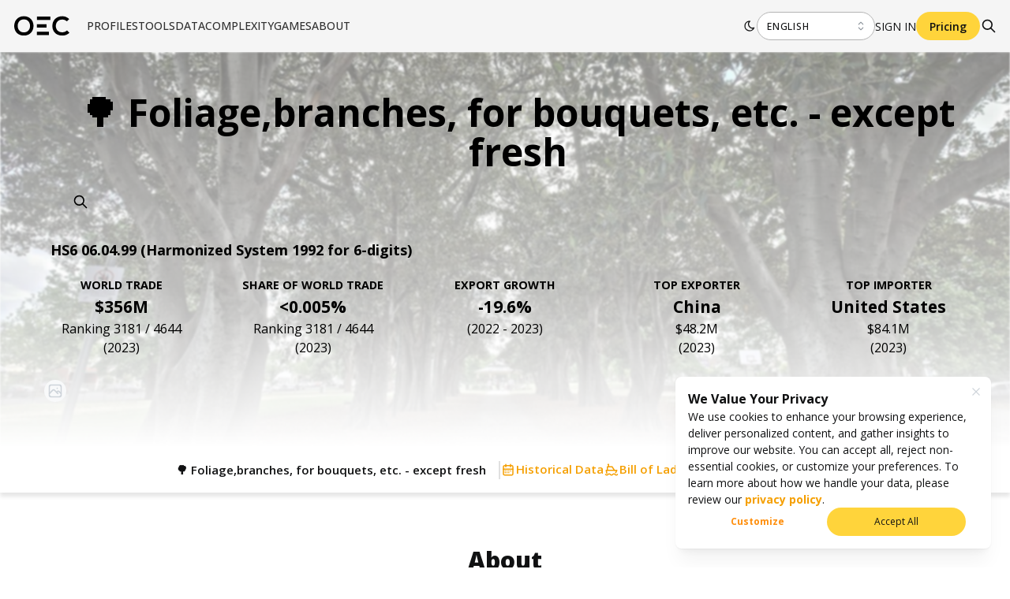

--- FILE ---
content_type: text/html; charset=utf-8
request_url: https://oec.world/en/profile/hs/foliagebranches-for-bouquets-etc-except-fresh
body_size: 105604
content:
<!DOCTYPE html><html lang="en"><head><meta charSet="utf-8"/><meta name="viewport" content="width=device-width"/><meta name="theme-color" content="#F5F5F5"/><link rel="alternate" hrefLang="en" href="https://oec.world/en/profile/hs/foliagebranches-for-bouquets-etc-except-fresh"/><link rel="alternate" hrefLang="es" href="https://oec.world/es/profile/hs/foliagebranches-for-bouquets-etc-except-fresh"/><link rel="alternate" hrefLang="zh" href="https://oec.world/zh/profile/hs/foliagebranches-for-bouquets-etc-except-fresh"/><meta name="twitter:card" content="summary_large_image"/><meta name="twitter:site" content="@OECtoday"/><meta name="twitter:creator" content="@datawheel"/><meta property="og:url" content="https://oec.world/en/profile/hs/foliagebranches-for-bouquets-etc-except-fresh"/><meta property="og:type" content="website"/><meta property="og:locale" content="en_US"/><meta property="og:site_name" content="The Observatory of Economic Complexity"/><link rel="canonical" href="https://oec.world/en/profile/hs/foliagebranches-for-bouquets-etc-except-fresh"/><link rel="icon" href="/favicon.ico"/><title>Foliage,branches, for bouquets, etc. - except fresh (HS: 060499) Product Trade, Exporters and Importers | The Observatory of Economic Complexity</title><meta name="robots" content="index,follow"/><meta name="description" content="Find the latest data on new markets for the exports and imports of Foliage,branches, for bouquets, etc. - except fresh."/><meta property="og:title" content="Foliage,branches, for bouquets, etc. - except fresh (HS: 060499) Product Trade, Exporters and Importers | The Observatory of Economic Complexity"/><meta property="og:description" content="Find the latest data on new markets for the exports and imports of Foliage,branches, for bouquets, etc. - except fresh."/><meta property="og:image" content="https://oec.world/api/cms/member/image?member=3797&amp;size=thumb"/><meta name="next-head-count" content="21"/><link rel="preload" href="/_next/static/media/e807dee2426166ad-s.p.woff2" as="font" type="font/woff2" crossorigin="anonymous" data-next-font="size-adjust"/><link rel="preload" href="/_next/static/css/ddeca8090a53332c.css" as="style"/><link rel="stylesheet" href="/_next/static/css/ddeca8090a53332c.css" data-n-g=""/><noscript data-n-css=""></noscript><script defer="" nomodule="" src="/_next/static/chunks/polyfills-42372ed130431b0a.js"></script><script src="/_next/static/chunks/webpack-daee7ff8c975697c.js" defer=""></script><script src="/_next/static/chunks/framework-945b357d4a851f4b.js" defer=""></script><script src="/_next/static/chunks/main-57c00eaed7a5ad9d.js" defer=""></script><script src="/_next/static/chunks/pages/_app-e1b5be82cc6f89b2.js" defer=""></script><script src="/_next/static/chunks/069cb288-dd04160b790776d7.js" defer=""></script><script src="/_next/static/chunks/674a26a7-0ae1638cf299b33b.js" defer=""></script><script src="/_next/static/chunks/fec483df-53af1a7d9a1dd6f2.js" defer=""></script><script src="/_next/static/chunks/3bd9fa42-781c58a43a508d73.js" defer=""></script><script src="/_next/static/chunks/2673-a19fd2e95646ec75.js" defer=""></script><script src="/_next/static/chunks/1194-757f55cc5d406436.js" defer=""></script><script src="/_next/static/chunks/1473-6dcb04a72a9a8fbc.js" defer=""></script><script src="/_next/static/chunks/9716-ad81b927ec85a59e.js" defer=""></script><script src="/_next/static/chunks/2138-d3c1938fa55ddaa2.js" defer=""></script><script src="/_next/static/chunks/2870-c6fcd18c6d994d41.js" defer=""></script><script src="/_next/static/chunks/4976-8d97f5eee2cce694.js" defer=""></script><script src="/_next/static/chunks/9867-7680dbbcffd61b26.js" defer=""></script><script src="/_next/static/chunks/2905-c0c7684f41f081f7.js" defer=""></script><script src="/_next/static/chunks/579-4c3cdce74a6f2c55.js" defer=""></script><script src="/_next/static/chunks/4328-eaf19877286aa1b7.js" defer=""></script><script src="/_next/static/chunks/9502-0d0b5146ef0d9dba.js" defer=""></script><script src="/_next/static/chunks/8574-6142b1e19b03f99e.js" defer=""></script><script src="/_next/static/chunks/5167-562893939650b0c5.js" defer=""></script><script src="/_next/static/chunks/8206-ab83c30f6037fb7e.js" defer=""></script><script src="/_next/static/chunks/7673-6b3c7d1799b8e4a7.js" defer=""></script><script src="/_next/static/chunks/3133-2c76755759a054f2.js" defer=""></script><script src="/_next/static/chunks/5733-5629565de7ce7183.js" defer=""></script><script src="/_next/static/chunks/394-9bdda9075a125fc0.js" defer=""></script><script src="/_next/static/chunks/3370-9ed1517c38e2021c.js" defer=""></script><script src="/_next/static/chunks/9765-21bb76af8221e226.js" defer=""></script><script src="/_next/static/chunks/pages/profile/%5B...bespoke%5D-0ebfebe39285078e.js" defer=""></script><script src="/_next/static/lsgyvrf2TQMGe_xXXJ6bb/_buildManifest.js" defer=""></script><script src="/_next/static/lsgyvrf2TQMGe_xXXJ6bb/_ssgManifest.js" defer=""></script><style data-emotion="mantine-global animation-a1st95">@-webkit-keyframes animation-a1st95{0%{opacity:1;fill:black;}30%{fill:#FFA63F;}60%{fill:black;}}@keyframes animation-a1st95{0%{opacity:1;fill:black;}30%{fill:#FFA63F;}60%{fill:black;}}</style><style data-emotion="mantine-global animation-1k8euek">@-webkit-keyframes animation-1k8euek{0%{-webkit-transform:none;-moz-transform:none;-ms-transform:none;transform:none;}100%{-webkit-transform:rotate(360deg);-moz-transform:rotate(360deg);-ms-transform:rotate(360deg);transform:rotate(360deg);}}@keyframes animation-1k8euek{0%{-webkit-transform:none;-moz-transform:none;-ms-transform:none;transform:none;}100%{-webkit-transform:rotate(360deg);-moz-transform:rotate(360deg);-ms-transform:rotate(360deg);transform:rotate(360deg);}}</style><style data-emotion="mantine 1wcxahc 2iunsa d8k4uu hs76ne 1xpfg3n 1a9jt8b 1emd6wy 1emc9ft jjxqkz 2m3m5j 1avyp1d 1h26grx 1objhj7 htwgty 16bq1ab 11wqdbr 17ydwps 1a4d0gm zukbl2 1jjhbb8 1g7gizk 1vbxbhb yrdnkp yievvp 1q4foa4 1vfbwqr 1qj7q0z 1v7s5f8 67qb2n 25x1dg ndnag8 as0dzm 1wpc1xj u2ib64 1wiph9m cefavq 1wn6wmi 1i2ndc0 1nisyfe n34huv x7xnl1 1l9b9zu dvjkyl ojmghm 83s0a9 gt83j7 14fo6su qzimvv 17nd24s caxjnw 1roadqq 1iy60ad ntxzt5 1jih8zf 1dta37a 5d7t3q 18q6us0 1736tjn 1nhe6lf 1amoa8u">.mantine-1wcxahc{left:0;position:fixed;right:0;top:0;z-index:89;}@media print{.mantine-1wcxahc{display:none;}}.mantine-2iunsa{padding-right:1rem;padding-left:1rem;display:-webkit-box;display:-webkit-flex;display:-ms-flexbox;display:flex;-webkit-align-items:center;-webkit-box-align:center;-ms-flex-align:center;align-items:center;-webkit-box-pack:justify;-webkit-justify-content:space-between;justify-content:space-between;}.mantine-d8k4uu{box-sizing:border-box;display:-webkit-box;display:-webkit-flex;display:-ms-flexbox;display:flex;-webkit-flex-direction:row;-ms-flex-direction:row;flex-direction:row;-webkit-align-items:center;-webkit-box-align:center;-ms-flex-align:center;align-items:center;-webkit-box-flex-wrap:wrap;-webkit-flex-wrap:wrap;-ms-flex-wrap:wrap;flex-wrap:wrap;-webkit-box-pack:start;-ms-flex-pack:start;-webkit-justify-content:flex-start;justify-content:flex-start;gap:0rem;}.mantine-d8k4uu>*{box-sizing:border-box;-webkit-box-flex:0;-webkit-flex-grow:0;-ms-flex-positive:0;flex-grow:0;}.mantine-hs76ne{font-family:'__Open_Sans_eebe00','__Open_Sans_Fallback_eebe00';-webkit-tap-highlight-color:transparent;color:inherit;font-size:inherit;line-height:1.55;-webkit-text-decoration:none;text-decoration:none;background-color:transparent;cursor:pointer;padding:0;border:0;color:#F59F00;width:4.625rem;height:1.875rem;}.mantine-hs76ne:focus{outline-offset:0.125rem;outline:0.125rem solid #FCC419;}.mantine-hs76ne:focus:not(:focus-visible){outline:none;}@media (hover: hover){.mantine-hs76ne:hover{-webkit-text-decoration:underline;text-decoration:underline;}}@media (hover: none){.mantine-hs76ne:active{-webkit-text-decoration:underline;text-decoration:underline;}}.mantine-hs76ne svg path{fill:black;}.mantine-hs76ne svg:hover #oec-o{-webkit-animation:animation-a1st95 4s infinite;animation:animation-a1st95 4s infinite;}.mantine-hs76ne svg:hover #oec-e path{-webkit-animation:animation-a1st95 4s infinite;animation:animation-a1st95 4s infinite;-webkit-animation-delay:0.15s;animation-delay:0.15s;}.mantine-hs76ne svg:hover #oec-c{-webkit-animation:animation-a1st95 4s infinite;animation:animation-a1st95 4s infinite;-webkit-animation-delay:0.3s;animation-delay:0.3s;}.mantine-1xpfg3n{margin:0rem;margin-top:1rem;margin-left:0rem;padding:0rem;height:100%;display:-webkit-box;display:-webkit-flex;display:-ms-flexbox;display:flex;gap:0rem;-webkit-flex-direction:column;-ms-flex-direction:column;flex-direction:column;}@media (min-width: 62em){.mantine-1xpfg3n{margin-top:0rem;margin-left:1.25rem;}}@media (min-width: 62em){.mantine-1xpfg3n{gap:1.875rem;-webkit-flex-direction:row;-ms-flex-direction:row;flex-direction:row;}}@media (max-width: 61.9375em){.mantine-1xpfg3n{display:none;}}.mantine-1a9jt8b{list-style-type:none;height:auto;position:relative;}@media (max-width: 61.9375em){.mantine-1a9jt8b:first-of-type>button{border-top:1px solid #E9E8E2;}}@media (min-width: 62em){.mantine-1a9jt8b{height:calc(var(--main-distance-top) / 3);}}.mantine-1emd6wy{-webkit-tap-highlight-color:transparent;font-family:'__Open_Sans_eebe00','__Open_Sans_Fallback_eebe00';cursor:pointer;border:0;padding:0;-webkit-appearance:none;-moz-appearance:none;-ms-appearance:none;appearance:none;font-size:14px;background-color:transparent;text-align:left;color:#101112;-webkit-text-decoration:none;text-decoration:none;box-sizing:border-box;-webkit-transition:color .4s;transition:color .4s;color:#313131;padding-right:1rem;padding-left:1rem;padding-top:1rem;padding-bottom:1rem;font-weight:500;text-align:left;text-transform:uppercase;height:100%;position:relative;}.mantine-1emd6wy:focus{outline-offset:0.125rem;outline:0.125rem solid #FCC419;}.mantine-1emd6wy:focus:not(:focus-visible){outline:none;}@media (max-width: 61.9375em){.mantine-1emd6wy{width:100%;font-weight:400;border-bottom:1px solid #E9E8E2;}.mantine-1emd6wy::before{height:100%;display:none;width:8px;background-color:#FFD43B;content:"";position:absolute;left:0;top:0;}}@media (min-width: 62em){.mantine-1emd6wy{padding-right:0rem;padding-left:0rem;padding-top:0rem;padding-bottom:0rem;text-align:center;}}.mantine-1emc9ft{box-sizing:border-box;display:-webkit-box;display:-webkit-flex;display:-ms-flexbox;display:flex;-webkit-flex-direction:row;-ms-flex-direction:row;flex-direction:row;-webkit-align-items:center;-webkit-box-align:center;-ms-flex-align:center;align-items:center;-webkit-box-flex-wrap:wrap;-webkit-flex-wrap:wrap;-ms-flex-wrap:wrap;flex-wrap:wrap;-webkit-box-pack:justify;-webkit-justify-content:space-between;justify-content:space-between;gap:1rem;}.mantine-1emc9ft>*{box-sizing:border-box;-webkit-box-flex:0;-webkit-flex-grow:0;-ms-flex-positive:0;flex-grow:0;}.mantine-jjxqkz{position:absolute;width:-webkit-fit-content;width:-moz-fit-content;width:fit-content;box-shadow:0 0.0625rem 0.1875rem rgba(0, 0, 0, 0.05),0 0.0625rem 0.125rem rgba(0, 0, 0, 0.1);background:var(--oec-toolbar-bg);top:calc(var(--main-distance-top) / 3);left:0rem;}@media (max-width: 61.9375em){.mantine-jjxqkz{position:static;width:100%;}}.mantine-2m3m5j{margin:0rem;padding:0rem;display:-webkit-box;display:-webkit-flex;display:-ms-flexbox;display:flex;-webkit-flex-direction:column;-ms-flex-direction:column;flex-direction:column;list-style-type:none;-webkit-transition:background-color .4s;transition:background-color .4s;}.mantine-2m3m5j li.nav-link:hover{background-color:#EBEBEB;cursor:pointer;}.mantine-1h26grx{font-family:'__Open_Sans_eebe00','__Open_Sans_Fallback_eebe00';-webkit-tap-highlight-color:transparent;color:inherit;font-size:0.875rem;line-height:1.55;-webkit-text-decoration:none;text-decoration:none;background-color:transparent;cursor:pointer;padding:0;border:0;color:#F59F00;color:#182026;white-space:nowrap;font-weight:300;width:100%;}.mantine-1h26grx:focus{outline-offset:0.125rem;outline:0.125rem solid #FCC419;}.mantine-1h26grx:focus:not(:focus-visible){outline:none;}@media (hover: hover){.mantine-1h26grx:hover{-webkit-text-decoration:none;text-decoration:none;}}@media (hover: none){.mantine-1h26grx:active{-webkit-text-decoration:none;text-decoration:none;}}.mantine-1objhj7{width:100%;display:-webkit-box;display:-webkit-flex;display:-ms-flexbox;display:flex;gap:1.875rem;-webkit-align-items:flex-start;-webkit-box-align:flex-start;-ms-flex-align:flex-start;align-items:flex-start;-webkit-box-pack:justify;-webkit-justify-content:space-between;justify-content:space-between;-webkit-box-flex-wrap:nowrap;-webkit-flex-wrap:nowrap;-ms-flex-wrap:nowrap;flex-wrap:nowrap;}.mantine-htwgty{box-sizing:border-box;display:-webkit-box;display:-webkit-flex;display:-ms-flexbox;display:flex;-webkit-flex-direction:row;-ms-flex-direction:row;flex-direction:row;-webkit-align-items:center;-webkit-box-align:center;-ms-flex-align:center;align-items:center;-webkit-box-flex-wrap:nowrap;-webkit-flex-wrap:nowrap;-ms-flex-wrap:nowrap;flex-wrap:nowrap;-webkit-box-pack:start;-ms-flex-pack:start;-webkit-justify-content:flex-start;justify-content:flex-start;gap:1rem;padding-right:2.25rem;padding-left:2.25rem;padding-top:0.625rem;padding-bottom:0.625rem;}.mantine-htwgty>*{box-sizing:border-box;-webkit-box-flex:0;-webkit-flex-grow:0;-ms-flex-positive:0;flex-grow:0;}@media (min-width: 62em){.mantine-htwgty{padding-right:0.75rem;padding-left:0.75rem;}}.mantine-16bq1ab{margin:0rem;padding:0rem;display:-webkit-box;display:-webkit-flex;display:-ms-flexbox;display:flex;-webkit-flex-direction:column;-ms-flex-direction:column;flex-direction:column;list-style-type:none;}.mantine-16bq1ab>li:hover{background-color:#EBEBEB;cursor:pointer;}.mantine-11wqdbr{font-family:'__Open_Sans_eebe00','__Open_Sans_Fallback_eebe00';-webkit-tap-highlight-color:transparent;color:inherit;font-size:inherit;line-height:1.55;-webkit-text-decoration:none;text-decoration:none;font-weight:500;gap:0.75rem;color:#182026;padding-right:2.25rem;padding-left:2.25rem;padding-top:0.625rem;padding-bottom:0.625rem;text-transform:uppercase;display:-webkit-box;display:-webkit-flex;display:-ms-flexbox;display:flex;}.mantine-11wqdbr:focus{outline-offset:0.125rem;outline:0.125rem solid #FCC419;}.mantine-11wqdbr:focus:not(:focus-visible){outline:none;}@media (min-width: 62em){.mantine-11wqdbr{padding-right:1rem;padding-left:1rem;}}.mantine-17ydwps{font-family:inherit;-webkit-tap-highlight-color:transparent;color:inherit;font-size:inherit;line-height:inherit;-webkit-text-decoration:none;text-decoration:none;font-weight:inherit;}.mantine-17ydwps:focus{outline-offset:0.125rem;outline:0.125rem solid #FCC419;}.mantine-17ydwps:focus:not(:focus-visible){outline:none;}.mantine-1a4d0gm{padding-left:3.5rem;padding-right:1.25rem;}@media (min-width: 62em){.mantine-1a4d0gm{padding-left:3rem;}}.mantine-zukbl2{box-sizing:border-box;display:-webkit-box;display:-webkit-flex;display:-ms-flexbox;display:flex;-webkit-flex-direction:row;-ms-flex-direction:row;flex-direction:row;-webkit-align-items:center;-webkit-box-align:center;-ms-flex-align:center;align-items:center;-webkit-box-flex-wrap:wrap;-webkit-flex-wrap:wrap;-ms-flex-wrap:wrap;flex-wrap:wrap;-webkit-box-pack:start;-ms-flex-pack:start;-webkit-justify-content:flex-start;justify-content:flex-start;gap:1rem;padding-top:0.4375rem;padding-bottom:0.4375rem;}.mantine-zukbl2>*{box-sizing:border-box;-webkit-box-flex:0;-webkit-flex-grow:0;-ms-flex-positive:0;flex-grow:0;}.mantine-1jjhbb8{font-family:'__Open_Sans_eebe00','__Open_Sans_Fallback_eebe00';-webkit-tap-highlight-color:transparent;color:inherit;font-size:0.875rem;line-height:1.55;-webkit-text-decoration:none;text-decoration:none;background-color:transparent;cursor:pointer;padding:0;border:0;color:#F59F00;color:#182026;white-space:nowrap;font-weight:300;text-align:left;width:100%;}.mantine-1jjhbb8:focus{outline-offset:0.125rem;outline:0.125rem solid #FCC419;}.mantine-1jjhbb8:focus:not(:focus-visible){outline:none;}@media (hover: hover){.mantine-1jjhbb8:hover{-webkit-text-decoration:none;text-decoration:none;}}@media (hover: none){.mantine-1jjhbb8:active{-webkit-text-decoration:none;text-decoration:none;}}.mantine-1g7gizk{padding-left:3.5rem;padding-right:0rem;}@media (min-width: 62em){.mantine-1g7gizk{padding-left:3rem;}}.mantine-1vbxbhb{font-family:'__Open_Sans_eebe00','__Open_Sans_Fallback_eebe00';-webkit-tap-highlight-color:transparent;color:inherit;font-size:12px;line-height:1.55;-webkit-text-decoration:none;text-decoration:none;font-weight:700;text-transform:uppercase;-webkit-clip-path:inset( -100vw 0vw -100vw -100vw);clip-path:inset( -100vw 0vw -100vw -100vw);padding-left:0.625rem;padding-right:0.3125rem;color:var(--oec-off-black);letter-spacing:0.14375rem;position:relative;}.mantine-1vbxbhb:focus{outline-offset:0.125rem;outline:0.125rem solid #FCC419;}.mantine-1vbxbhb:focus:not(:focus-visible){outline:none;}.mantine-1vbxbhb::before{position:absolute;content:"";left:0;top:0;bottom:0;right:-40px;background:linear-gradient(269.95deg, #FFA63F 0.02%, #FFD422 97.45%);transform-origin:bottom right;-webkit-transform:skew(45deg, 0deg);-moz-transform:skew(45deg, 0deg);-ms-transform:skew(45deg, 0deg);transform:skew(45deg, 0deg);}.mantine-yrdnkp{font-family:inherit;-webkit-tap-highlight-color:transparent;color:inherit;font-size:inherit;line-height:inherit;-webkit-text-decoration:none;text-decoration:none;font-weight:inherit;z-index:99;position:relative;}.mantine-yrdnkp:focus{outline-offset:0.125rem;outline:0.125rem solid #FCC419;}.mantine-yrdnkp:focus:not(:focus-visible){outline:none;}.mantine-yievvp{padding-left:2.25rem;padding-right:0rem;}@media (min-width: 62em){.mantine-yievvp{padding-left:0.75rem;}}.mantine-1q4foa4{box-sizing:border-box;display:-webkit-box;display:-webkit-flex;display:-ms-flexbox;display:flex;-webkit-flex-direction:row;-ms-flex-direction:row;flex-direction:row;-webkit-align-items:center;-webkit-box-align:center;-ms-flex-align:center;align-items:center;-webkit-box-flex-wrap:nowrap;-webkit-flex-wrap:nowrap;-ms-flex-wrap:nowrap;flex-wrap:nowrap;-webkit-box-pack:center;-ms-flex-pack:center;-webkit-justify-content:center;justify-content:center;gap:1rem;padding:1rem;width:100%;display:none;}.mantine-1q4foa4>*{box-sizing:border-box;-webkit-box-flex:0;-webkit-flex-grow:0;-ms-flex-positive:0;flex-grow:0;}.mantine-1vfbwqr{font-family:'__Open_Sans_eebe00','__Open_Sans_Fallback_eebe00';line-height:1.55;width:9.375rem;}.mantine-1qj7q0z{position:absolute;top:0;bottom:0;right:0;display:-webkit-box;display:-webkit-flex;display:-ms-flexbox;display:flex;-webkit-align-items:center;-webkit-box-align:center;-ms-flex-align:center;align-items:center;-webkit-box-pack:center;-ms-flex-pack:center;-webkit-justify-content:center;justify-content:center;width:2.25rem;pointer-events:none;}.mantine-1v7s5f8{position:relative;}.mantine-1v7s5f8:has(input:disabled) .mantine-Input-rightSection{display:none;}.mantine-67qb2n{font-family:'__Open_Sans_eebe00','__Open_Sans_Fallback_eebe00';height:2.25rem;-webkit-tap-highlight-color:transparent;line-height:calc(2.25rem - 0.125rem);-webkit-appearance:none;-moz-appearance:none;-ms-appearance:none;appearance:none;resize:none;box-sizing:border-box;font-size:12px;width:100%;color:#101112;display:block;text-align:left;border:0.0625rem solid #ced4da;background-color:#fff;-webkit-transition:border-color 100ms ease;transition:border-color 100ms ease;min-height:2.25rem;padding-left:calc(2.25rem  / 3);padding-right:2.25rem;border-radius:0.25rem;font-weight:500;border:1px solid #B4B4B4;color:#101112;border-radius:2rem;text-transform:uppercase;letter-spacing:0.8px;}.mantine-67qb2n:focus,.mantine-67qb2n:focus-within{outline:none;border-color:#FFD43B;}.mantine-67qb2n:disabled,.mantine-67qb2n[data-disabled]{background-color:#f1f3f5;color:#909296;opacity:0.6;cursor:not-allowed;pointer-events:none;}.mantine-67qb2n:disabled::-webkit-input-placeholder{color:#909296;}.mantine-67qb2n:disabled::-moz-placeholder{color:#909296;}.mantine-67qb2n:disabled:-ms-input-placeholder{color:#909296;}.mantine-67qb2n[data-disabled]::-webkit-input-placeholder{color:#909296;}.mantine-67qb2n[data-disabled]::-moz-placeholder{color:#909296;}.mantine-67qb2n[data-disabled]:-ms-input-placeholder{color:#909296;}.mantine-67qb2n:disabled::placeholder,.mantine-67qb2n[data-disabled]::placeholder{color:#909296;}.mantine-67qb2n[data-invalid]{color:#ff8787;border-color:#ff8787;}.mantine-67qb2n[data-invalid]::-webkit-input-placeholder{opacity:1;color:#ff8787;}.mantine-67qb2n[data-invalid]::-moz-placeholder{opacity:1;color:#ff8787;}.mantine-67qb2n[data-invalid]:-ms-input-placeholder{opacity:1;color:#ff8787;}.mantine-67qb2n[data-invalid]::placeholder{opacity:1;color:#ff8787;}.mantine-67qb2n[data-with-icon]{padding-left:2.25rem;}.mantine-67qb2n::-webkit-input-placeholder{-webkit-user-select:none;-moz-user-select:none;-ms-user-select:none;user-select:none;color:#adb5bd;opacity:1;}.mantine-67qb2n::-moz-placeholder{-webkit-user-select:none;-moz-user-select:none;-ms-user-select:none;user-select:none;color:#adb5bd;opacity:1;}.mantine-67qb2n:-ms-input-placeholder{-webkit-user-select:none;-moz-user-select:none;-ms-user-select:none;user-select:none;color:#adb5bd;opacity:1;}.mantine-67qb2n::placeholder{-webkit-user-select:none;-moz-user-select:none;-ms-user-select:none;user-select:none;color:#adb5bd;opacity:1;}.mantine-67qb2n::-webkit-inner-spin-button,.mantine-67qb2n::-webkit-outer-spin-button,.mantine-67qb2n::-webkit-search-decoration,.mantine-67qb2n::-webkit-search-cancel-button,.mantine-67qb2n::-webkit-search-results-button,.mantine-67qb2n::-webkit-search-results-decoration{-webkit-appearance:none;-moz-appearance:none;-ms-appearance:none;appearance:none;}.mantine-67qb2n[type=number]{-moz-appearance:textfield;}.mantine-67qb2n:not(:disabled){cursor:pointer;}.mantine-67qb2n:not(:disabled)::selection{background-color:transparent;}.mantine-25x1dg{-webkit-tap-highlight-color:transparent;font-family:'__Open_Sans_eebe00','__Open_Sans_Fallback_eebe00';cursor:pointer;border:0;padding:0;-webkit-appearance:none;-moz-appearance:none;-ms-appearance:none;appearance:none;font-size:14px;background-color:transparent;text-align:left;color:#101112;-webkit-text-decoration:none;text-decoration:none;box-sizing:border-box;position:relative;border-radius:0.25rem;padding:0;line-height:1;display:-webkit-box;display:-webkit-flex;display:-ms-flexbox;display:flex;-webkit-align-items:center;-webkit-box-align:center;-ms-flex-align:center;align-items:center;-webkit-box-pack:center;-ms-flex-pack:center;-webkit-justify-content:center;justify-content:center;height:1.125rem;min-height:1.125rem;width:1.125rem;min-width:1.125rem;border:0.0625rem solid transparent;background-color:transparent;color:#ced4da;color:#101112;-webkit-transition:-webkit-transform 0.25s,color 0.25s;transition:transform 0.25s,color 0.25s;background:transparent;}.mantine-25x1dg:focus{outline-offset:0.125rem;outline:0.125rem solid #FCC419;}.mantine-25x1dg:focus:not(:focus-visible){outline:none;}@media (hover: hover){.mantine-25x1dg:hover{background-color:rgba(248, 249, 250, 1);}}@media (hover: none){.mantine-25x1dg:active{background-color:rgba(248, 249, 250, 1);}}.mantine-25x1dg:active{-webkit-transform:translateY(0.0625rem);-moz-transform:translateY(0.0625rem);-ms-transform:translateY(0.0625rem);transform:translateY(0.0625rem);}.mantine-25x1dg [data-action-icon-loader]{max-width:70%;}.mantine-25x1dg:disabled,.mantine-25x1dg[data-disabled]{color:#ced4da;cursor:not-allowed;background-color:#f1f3f5;border-color:#f1f3f5;background-image:none;pointer-events:none;}.mantine-25x1dg:disabled:active,.mantine-25x1dg[data-disabled]:active{-webkit-transform:none;-moz-transform:none;-ms-transform:none;transform:none;}.mantine-25x1dg[data-loading]{pointer-events:none;}.mantine-25x1dg[data-loading]::before{content:"";position:absolute;top:-0.0625rem;right:-0.0625rem;left:-0.0625rem;bottom:-0.0625rem;background-color:rgba(255, 255, 255, .5);border-radius:0.25rem;cursor:not-allowed;}.mantine-25x1dg:hover{color:#FFD43B;-webkit-transform:scale(1.15);-moz-transform:scale(1.15);-ms-transform:scale(1.15);transform:scale(1.15);background:transparent;}.mantine-ndnag8{box-sizing:border-box;display:-webkit-box;display:-webkit-flex;display:-ms-flexbox;display:flex;-webkit-flex-direction:row;-ms-flex-direction:row;flex-direction:row;-webkit-align-items:center;-webkit-box-align:center;-ms-flex-align:center;align-items:center;-webkit-box-flex-wrap:nowrap;-webkit-flex-wrap:nowrap;-ms-flex-wrap:nowrap;flex-wrap:nowrap;-webkit-box-pack:start;-ms-flex-pack:start;-webkit-justify-content:flex-start;justify-content:flex-start;gap:1.5rem;}.mantine-ndnag8>*{box-sizing:border-box;-webkit-box-flex:0;-webkit-flex-grow:0;-ms-flex-positive:0;flex-grow:0;}@media (max-width: 61.9375em){.mantine-ndnag8{display:none;}}.mantine-as0dzm{font-family:'__Open_Sans_eebe00','__Open_Sans_Fallback_eebe00';-webkit-tap-highlight-color:transparent;color:inherit;font-size:14px;line-height:1.55;-webkit-text-decoration:none;text-decoration:none;font-weight:400;text-transform:uppercase;background-color:transparent;cursor:pointer;padding:0;border:0;color:#F59F00;padding-right:1.25rem;padding-left:1.25rem;padding-top:1rem;padding-bottom:1rem;color:var(--oec-off-black);max-width:auto;display:block;}.mantine-as0dzm:focus{outline-offset:0.125rem;outline:0.125rem solid #FCC419;}.mantine-as0dzm:focus:not(:focus-visible){outline:none;}@media (hover: hover){.mantine-as0dzm:hover{-webkit-text-decoration:underline;text-decoration:underline;}}@media (hover: none){.mantine-as0dzm:active{-webkit-text-decoration:underline;text-decoration:underline;}}@media (min-width: 62em){.mantine-as0dzm{padding-right:0rem;padding-left:0rem;max-width:3.75rem;display:inline-block;}}.mantine-1wpc1xj{display:-webkit-box;display:-webkit-flex;display:-ms-flexbox;display:flex;-webkit-align-items:center;-webkit-box-align:center;-ms-flex-align:center;align-items:center;-webkit-box-pack:center;-ms-flex-pack:center;-webkit-justify-content:center;justify-content:center;height:100%;overflow:visible;}.mantine-u2ib64{white-space:nowrap;height:100%;overflow:hidden;display:-webkit-box;display:-webkit-flex;display:-ms-flexbox;display:flex;-webkit-align-items:center;-webkit-box-align:center;-ms-flex-align:center;align-items:center;-webkit-text-decoration:none!important;text-decoration:none!important;}.mantine-1wiph9m{-webkit-tap-highlight-color:transparent;font-family:'__Open_Sans_eebe00','__Open_Sans_Fallback_eebe00';cursor:pointer;border:0;padding:0;-webkit-appearance:none;-moz-appearance:none;-ms-appearance:none;appearance:none;font-size:14px;background-color:transparent;text-align:left;color:#101112;-webkit-text-decoration:none;text-decoration:none;box-sizing:border-box;height:2.625rem;padding-left:1.375rem;padding-right:1.375rem;font-family:'__Open_Sans_eebe00','__Open_Sans_Fallback_eebe00';-webkit-tap-highlight-color:transparent;display:inline-block;width:auto;border-radius:0.25rem;font-weight:600;position:relative;line-height:1;font-size:14px;-webkit-user-select:none;-moz-user-select:none;-ms-user-select:none;user-select:none;cursor:pointer;border:0.0625rem solid transparent;background-color:#FFD43B;color:#fff;background-color:#FFD43B;color:#101112;font-weight:400;-webkit-transition:background-color .4s;transition:background-color .4s;border-radius:2rem;padding-right:1rem;padding-left:1rem;padding-top:0.4rem;padding-bottom:0.4rem;font-weight:600;line-height:1.5;height:auto;}.mantine-1wiph9m:focus{outline-offset:0.125rem;outline:0.125rem solid #FCC419;}.mantine-1wiph9m:focus:not(:focus-visible){outline:none;}.mantine-1wiph9m:focus{outline-offset:0.125rem;outline:0.125rem solid #FCC419;}.mantine-1wiph9m:focus:not(:focus-visible){outline:none;}@media (hover: hover){.mantine-1wiph9m:hover{background-color:#FCC419;}}@media (hover: none){.mantine-1wiph9m:active{background-color:#FCC419;}}.mantine-1wiph9m:active{-webkit-transform:translateY(0.0625rem);-moz-transform:translateY(0.0625rem);-ms-transform:translateY(0.0625rem);transform:translateY(0.0625rem);}.mantine-1wiph9m:disabled,.mantine-1wiph9m[data-disabled]{border-color:transparent;background-color:#e9ecef;color:#adb5bd;cursor:not-allowed;background-image:none;pointer-events:none;}.mantine-1wiph9m:disabled:active,.mantine-1wiph9m[data-disabled]:active{-webkit-transform:none;-moz-transform:none;-ms-transform:none;transform:none;}.mantine-1wiph9m[data-loading]{pointer-events:none;}.mantine-1wiph9m[data-loading]::before{content:"";position:absolute;top:-0.0625rem;right:-0.0625rem;left:-0.0625rem;bottom:-0.0625rem;background-color:rgba(255, 255, 255, .5);border-radius:0.25rem;cursor:not-allowed;}.mantine-1wiph9m:hover{background-color:#FCC419;}.mantine-1wiph9m:active{background-color:#FAB005;}.mantine-cefavq{-webkit-tap-highlight-color:transparent;font-family:'__Open_Sans_eebe00','__Open_Sans_Fallback_eebe00';cursor:pointer;border:0;padding:0;-webkit-appearance:none;-moz-appearance:none;-ms-appearance:none;appearance:none;font-size:14px;background-color:transparent;text-align:left;color:#101112;-webkit-text-decoration:none;text-decoration:none;box-sizing:border-box;position:relative;border-radius:0.25rem;padding:0;line-height:1;display:-webkit-box;display:-webkit-flex;display:-ms-flexbox;display:flex;-webkit-align-items:center;-webkit-box-align:center;-ms-flex-align:center;align-items:center;-webkit-box-pack:center;-ms-flex-pack:center;-webkit-justify-content:center;justify-content:center;height:1.375rem;min-height:1.375rem;width:1.375rem;min-width:1.375rem;border:0.0625rem solid transparent;background-color:transparent;color:#ced4da;color:#101112;-webkit-transition:-webkit-transform 0.25s;transition:transform 0.25s;}.mantine-cefavq:focus{outline-offset:0.125rem;outline:0.125rem solid #FCC419;}.mantine-cefavq:focus:not(:focus-visible){outline:none;}@media (hover: hover){.mantine-cefavq:hover{background-color:rgba(248, 249, 250, 1);}}@media (hover: none){.mantine-cefavq:active{background-color:rgba(248, 249, 250, 1);}}.mantine-cefavq:active{-webkit-transform:translateY(0.0625rem);-moz-transform:translateY(0.0625rem);-ms-transform:translateY(0.0625rem);transform:translateY(0.0625rem);}.mantine-cefavq [data-action-icon-loader]{max-width:70%;}.mantine-cefavq:disabled,.mantine-cefavq[data-disabled]{color:#ced4da;cursor:not-allowed;background-color:#f1f3f5;border-color:#f1f3f5;background-image:none;pointer-events:none;}.mantine-cefavq:disabled:active,.mantine-cefavq[data-disabled]:active{-webkit-transform:none;-moz-transform:none;-ms-transform:none;transform:none;}.mantine-cefavq[data-loading]{pointer-events:none;}.mantine-cefavq[data-loading]::before{content:"";position:absolute;top:-0.0625rem;right:-0.0625rem;left:-0.0625rem;bottom:-0.0625rem;background-color:rgba(255, 255, 255, .5);border-radius:0.25rem;cursor:not-allowed;}.mantine-cefavq:hover{-webkit-transform:scale(1.15);-moz-transform:scale(1.15);-ms-transform:scale(1.15);transform:scale(1.15);}.mantine-1wn6wmi{position:relative;-webkit-user-select:none;-moz-user-select:none;-ms-user-select:none;user-select:none;box-sizing:border-box;}.mantine-1wn6wmi,.mantine-1wn6wmi::before,.mantine-1wn6wmi::after{display:block;width:1.5rem;height:calc(1.5rem / 12);background-color:#101112;outline:0.0625rem solid transparent;transition-property:background-color,transform;transition-duration:300ms;}@media (prefers-reduced-motion){.mantine-1wn6wmi,.mantine-1wn6wmi::before,.mantine-1wn6wmi::after{transition-duration:0ms;}}.mantine-1wn6wmi::before,.mantine-1wn6wmi::after{position:absolute;content:"";left:0;}.mantine-1wn6wmi::before{top:calc((1.5rem / 3) * -1);}.mantine-1wn6wmi::after{top:calc(1.5rem / 3);}.mantine-1wn6wmi[data-opened]{background-color:transparent;}.mantine-1wn6wmi[data-opened]::before{-webkit-transform:translateY(calc(1.5rem / 3)) rotate(45deg);-moz-transform:translateY(calc(1.5rem / 3)) rotate(45deg);-ms-transform:translateY(calc(1.5rem / 3)) rotate(45deg);transform:translateY(calc(1.5rem / 3)) rotate(45deg);}.mantine-1wn6wmi[data-opened]::after{-webkit-transform:translateY(calc(-1.5rem / 3)) rotate(-45deg);-moz-transform:translateY(calc(-1.5rem / 3)) rotate(-45deg);-ms-transform:translateY(calc(-1.5rem / 3)) rotate(-45deg);transform:translateY(calc(-1.5rem / 3)) rotate(-45deg);}.mantine-1i2ndc0{-webkit-tap-highlight-color:transparent;font-family:'__Open_Sans_eebe00','__Open_Sans_Fallback_eebe00';cursor:pointer;border:0;padding:0;-webkit-appearance:none;-moz-appearance:none;-ms-appearance:none;appearance:none;font-size:14px;background-color:transparent;text-align:left;color:#101112;-webkit-text-decoration:none;text-decoration:none;box-sizing:border-box;border-radius:0.25rem;width:calc(1.5rem + 0.625rem);height:calc(1.5rem + 0.625rem);padding:calc(0.625rem / 2);cursor:pointer;}.mantine-1i2ndc0:focus{outline-offset:0.125rem;outline:0.125rem solid #FCC419;}.mantine-1i2ndc0:focus:not(:focus-visible){outline:none;}@media (min-width: 62em){.mantine-1i2ndc0{display:none;}}.mantine-1nisyfe{position:absolute;top:0rem;right:0rem;left:0rem;bottom:0rem;display:-webkit-box;display:-webkit-flex;display:-ms-flexbox;display:flex;-webkit-align-items:center;-webkit-box-align:center;-ms-flex-align:center;align-items:center;-webkit-box-pack:center;-ms-flex-pack:center;-webkit-justify-content:center;justify-content:center;overflow:hidden;}.mantine-n34huv{position:absolute;top:0rem;right:0rem;left:0rem;bottom:0rem;background-color:rgba(255, 255, 255, 0.75);border-radius:0rem;z-index:400;}.mantine-n34huv[data-center]{display:-webkit-box;display:-webkit-flex;display:-ms-flexbox;display:flex;-webkit-align-items:center;-webkit-box-align:center;-ms-flex-align:center;align-items:center;-webkit-box-pack:center;-ms-flex-pack:center;-webkit-justify-content:center;justify-content:center;}.mantine-x7xnl1{padding-left:1rem;padding-right:1rem;max-width:100%;margin-left:auto;margin-right:auto;padding-right:1.25rem;padding-left:1.25rem;padding-top:3.75rem;padding-bottom:3.75rem;background:#F5F5F5;}@media (min-width: 48em){.mantine-x7xnl1{padding-right:1.875rem;padding-left:1.875rem;}}@media (min-width: 62em){.mantine-x7xnl1{padding-right:3.125rem;padding-left:3.125rem;}}@media (min-width: 75em){.mantine-x7xnl1{padding-right:4.375rem;padding-left:4.375rem;}}.mantine-1l9b9zu{display:-webkit-box;display:-webkit-flex;display:-ms-flexbox;display:flex;gap:4.375rem;-webkit-box-pack:justify;-webkit-justify-content:space-between;justify-content:space-between;-webkit-flex-direction:column;-ms-flex-direction:column;flex-direction:column;}@media (min-width: 48em){.mantine-1l9b9zu{gap:none;-webkit-flex-direction:row;-ms-flex-direction:row;flex-direction:row;}}.mantine-dvjkyl{font-family:'__Open_Sans_eebe00','__Open_Sans_Fallback_eebe00';-webkit-tap-highlight-color:transparent;color:inherit;font-size:16px;line-height:1.55;-webkit-text-decoration:none;text-decoration:none;color:#101112;font-weight:400;text-align:left;}.mantine-dvjkyl:focus{outline-offset:0.125rem;outline:0.125rem solid #FCC419;}.mantine-dvjkyl:focus:not(:focus-visible){outline:none;}@media (max-width: 47.9375em){.mantine-dvjkyl{font-size:14px;}}.mantine-ojmghm{font-family:'__Open_Sans_eebe00','__Open_Sans_Fallback_eebe00';-webkit-tap-highlight-color:transparent;color:inherit;font-size:inherit;line-height:1.55;-webkit-text-decoration:none;text-decoration:none;}.mantine-ojmghm:focus{outline-offset:0.125rem;outline:0.125rem solid #FCC419;}.mantine-ojmghm:focus:not(:focus-visible){outline:none;}.mantine-83s0a9{font-family:'__Open_Sans_eebe00','__Open_Sans_Fallback_eebe00';-webkit-tap-highlight-color:transparent;color:inherit;font-size:inherit;line-height:1.55;-webkit-text-decoration:none;text-decoration:none;background-color:transparent;cursor:pointer;padding:0;border:0;color:#F59F00;color:#FF9D2B;font-weight:700;}.mantine-83s0a9:focus{outline-offset:0.125rem;outline:0.125rem solid #FCC419;}.mantine-83s0a9:focus:not(:focus-visible){outline:none;}@media (hover: hover){.mantine-83s0a9:hover{-webkit-text-decoration:underline;text-decoration:underline;}}@media (hover: none){.mantine-83s0a9:active{-webkit-text-decoration:underline;text-decoration:underline;}}.mantine-gt83j7{box-sizing:border-box;display:-webkit-box;display:-webkit-flex;display:-ms-flexbox;display:flex;-webkit-flex-direction:row;-ms-flex-direction:row;flex-direction:row;-webkit-align-items:center;-webkit-box-align:center;-ms-flex-align:center;align-items:center;-webkit-box-flex-wrap:wrap;-webkit-flex-wrap:wrap;-ms-flex-wrap:wrap;flex-wrap:wrap;-webkit-box-pack:start;-ms-flex-pack:start;-webkit-justify-content:flex-start;justify-content:flex-start;gap:1rem;margin-top:0.625rem;}.mantine-gt83j7>*{box-sizing:border-box;-webkit-box-flex:0;-webkit-flex-grow:0;-ms-flex-positive:0;flex-grow:0;}@media (min-width: 48em){.mantine-gt83j7{margin-top:2.8125rem;}}.mantine-14fo6su{font-family:'__Open_Sans_eebe00','__Open_Sans_Fallback_eebe00';-webkit-tap-highlight-color:transparent;color:inherit;font-size:16px;line-height:1.55;-webkit-text-decoration:none;text-decoration:none;color:#101112;font-weight:400;}.mantine-14fo6su:focus{outline-offset:0.125rem;outline:0.125rem solid #FCC419;}.mantine-14fo6su:focus:not(:focus-visible){outline:none;}@media (max-width: 47.9375em){.mantine-14fo6su{font-size:14px;}}.mantine-qzimvv{box-sizing:border-box;display:-webkit-box;display:-webkit-flex;display:-ms-flexbox;display:flex;-webkit-flex-direction:row;-ms-flex-direction:row;flex-direction:row;-webkit-align-items:center;-webkit-box-align:center;-ms-flex-align:center;align-items:center;-webkit-box-flex-wrap:wrap;-webkit-flex-wrap:wrap;-ms-flex-wrap:wrap;flex-wrap:wrap;gap:1.25rem;}.mantine-qzimvv>*{box-sizing:border-box;-webkit-box-flex:0;-webkit-flex-grow:0;-ms-flex-positive:0;flex-grow:0;}.mantine-17nd24s{font-family:'__Open_Sans_eebe00','__Open_Sans_Fallback_eebe00';-webkit-tap-highlight-color:transparent;color:inherit;font-size:inherit;line-height:1.55;-webkit-text-decoration:none;text-decoration:none;background-color:transparent;cursor:pointer;padding:0;border:0;color:#F59F00;color:#101112;-webkit-transition:color .5s;transition:color .5s;}.mantine-17nd24s:focus{outline-offset:0.125rem;outline:0.125rem solid #FCC419;}.mantine-17nd24s:focus:not(:focus-visible){outline:none;}@media (hover: hover){.mantine-17nd24s:hover{-webkit-text-decoration:underline;text-decoration:underline;}}@media (hover: none){.mantine-17nd24s:active{-webkit-text-decoration:underline;text-decoration:underline;}}.mantine-17nd24s:hover{color:#FFA63F;}.mantine-caxjnw{display:-webkit-box;display:-webkit-flex;display:-ms-flexbox;display:flex;-webkit-flex-direction:column;-ms-flex-direction:column;flex-direction:column;-webkit-align-items:stretch;-webkit-box-align:stretch;-ms-flex-align:stretch;align-items:stretch;-webkit-box-pack:start;-ms-flex-pack:start;-webkit-justify-content:flex-start;justify-content:flex-start;gap:1rem;}.mantine-1roadqq{display:-webkit-box;display:-webkit-flex;display:-ms-flexbox;display:flex;gap:1rem;-webkit-align-items:center;-webkit-box-align:center;-ms-flex-align:center;align-items:center;-webkit-box-pack:justify;-webkit-justify-content:space-between;justify-content:space-between;-webkit-flex-direction:row;-ms-flex-direction:row;flex-direction:row;}@media (min-width: 88em){.mantine-1roadqq{gap:4.375rem;}}@media (min-width: 48em){.mantine-1roadqq{-webkit-align-items:flex-start;-webkit-box-align:flex-start;-ms-flex-align:flex-start;align-items:flex-start;}}.mantine-1iy60ad{font-family:'__Open_Sans_eebe00','__Open_Sans_Fallback_eebe00';-webkit-tap-highlight-color:transparent;color:inherit;font-size:16px;line-height:1.55;-webkit-text-decoration:none;text-decoration:none;color:#101112;font-weight:400;text-align:left;max-width:8.125rem;}.mantine-1iy60ad:focus{outline-offset:0.125rem;outline:0.125rem solid #FCC419;}.mantine-1iy60ad:focus:not(:focus-visible){outline:none;}@media (max-width: 47.9375em){.mantine-1iy60ad{font-size:14px;}}@media (min-width: 48em){.mantine-1iy60ad{max-width:11.875rem;}}.mantine-ntxzt5{font-family:'__Open_Sans_eebe00','__Open_Sans_Fallback_eebe00';-webkit-tap-highlight-color:transparent;color:inherit;font-size:inherit;line-height:1.55;-webkit-text-decoration:none;text-decoration:none;background-color:transparent;cursor:pointer;padding:0;border:0;color:#F59F00;-webkit-transition:-webkit-transform 1s;transition:transform 1s;width:-webkit-fit-content;width:-moz-fit-content;width:fit-content;}.mantine-ntxzt5:focus{outline-offset:0.125rem;outline:0.125rem solid #FCC419;}.mantine-ntxzt5:focus:not(:focus-visible){outline:none;}@media (hover: hover){.mantine-ntxzt5:hover{-webkit-text-decoration:underline;text-decoration:underline;}}@media (hover: none){.mantine-ntxzt5:active{-webkit-text-decoration:underline;text-decoration:underline;}}.mantine-ntxzt5 .circle-segment{-webkit-transition:-webkit-transform .4s;transition:transform .4s;}.mantine-ntxzt5:hover .circle-segment{-webkit-animation-name:animation-1k8euek;animation-name:animation-1k8euek;-webkit-animation-iteration-count:infinite;animation-iteration-count:infinite;-webkit-animation-timing-function:linear;animation-timing-function:linear;transform-origin:15.8px;}.mantine-ntxzt5:hover .outer{-webkit-animation-duration:8s;animation-duration:8s;}.mantine-ntxzt5:hover .middle{-webkit-animation-direction:reverse;animation-direction:reverse;-webkit-animation-duration:6s;animation-duration:6s;}.mantine-ntxzt5:hover .inner{-webkit-animation-duration:4s;animation-duration:4s;}.mantine-ntxzt5 .letter{fill:#515151;}.mantine-1jih8zf{font-family:'__Open_Sans_eebe00','__Open_Sans_Fallback_eebe00';-webkit-tap-highlight-color:transparent;color:inherit;font-size:16px;line-height:1.55;-webkit-text-decoration:none;text-decoration:none;color:#101112;font-weight:400;max-width:8.125rem;}.mantine-1jih8zf:focus{outline-offset:0.125rem;outline:0.125rem solid #FCC419;}.mantine-1jih8zf:focus:not(:focus-visible){outline:none;}@media (max-width: 47.9375em){.mantine-1jih8zf{font-size:14px;}}@media (min-width: 48em){.mantine-1jih8zf{max-width:11.875rem;}}.mantine-1dta37a{font-family:'__Open_Sans_eebe00','__Open_Sans_Fallback_eebe00';-webkit-tap-highlight-color:transparent;color:inherit;font-size:inherit;line-height:1.55;-webkit-text-decoration:none;text-decoration:none;background-color:transparent;cursor:pointer;padding:0;border:0;color:#F59F00;-webkit-transition:-webkit-transform .25s;transition:transform .25s;}.mantine-1dta37a:focus{outline-offset:0.125rem;outline:0.125rem solid #FCC419;}.mantine-1dta37a:focus:not(:focus-visible){outline:none;}@media (hover: hover){.mantine-1dta37a:hover{-webkit-text-decoration:underline;text-decoration:underline;}}@media (hover: none){.mantine-1dta37a:active{-webkit-text-decoration:underline;text-decoration:underline;}}.mantine-1dta37a:hover{-webkit-transform:scale(1.05);-moz-transform:scale(1.05);-ms-transform:scale(1.05);transform:scale(1.05);}.mantine-5d7t3q{padding-left:1rem;padding-right:1rem;max-width:100%;margin-left:auto;margin-right:auto;padding-right:1.25rem;padding-left:1.25rem;padding-top:1.25rem;padding-bottom:1.25rem;background:#f1f3f5;}@media (min-width: 48em){.mantine-5d7t3q{padding-right:1.875rem;padding-left:1.875rem;}}@media (min-width: 62em){.mantine-5d7t3q{padding-right:3.125rem;padding-left:3.125rem;}}@media (min-width: 75em){.mantine-5d7t3q{padding-right:4.375rem;padding-left:4.375rem;}}.mantine-18q6us0{display:-webkit-box;display:-webkit-flex;display:-ms-flexbox;display:flex;-webkit-align-items:flex-end;-webkit-box-align:flex-end;-ms-flex-align:flex-end;align-items:flex-end;-webkit-box-pack:justify;-webkit-justify-content:space-between;justify-content:space-between;}@media (min-width: 48em){.mantine-18q6us0{-webkit-align-items:center;-webkit-box-align:center;-ms-flex-align:center;align-items:center;}}.mantine-1736tjn{display:-webkit-box;display:-webkit-flex;display:-ms-flexbox;display:flex;gap:1rem;-webkit-align-items:flex-start;-webkit-box-align:flex-start;-ms-flex-align:flex-start;align-items:flex-start;-webkit-flex-direction:column;-ms-flex-direction:column;flex-direction:column;}@media (min-width: 48em){.mantine-1736tjn{gap:1.5rem;-webkit-align-items:center;-webkit-box-align:center;-ms-flex-align:center;align-items:center;-webkit-flex-direction:row;-ms-flex-direction:row;flex-direction:row;}}.mantine-1nhe6lf{font-family:'__Open_Sans_eebe00','__Open_Sans_Fallback_eebe00';-webkit-tap-highlight-color:transparent;color:inherit;font-size:inherit;line-height:1.55;-webkit-text-decoration:none;text-decoration:none;background-color:transparent;cursor:pointer;padding:0;border:0;color:#F59F00;color:#101112;font-weight:500;text-transform:uppercase;font-size:16px;}.mantine-1nhe6lf:focus{outline-offset:0.125rem;outline:0.125rem solid #FCC419;}.mantine-1nhe6lf:focus:not(:focus-visible){outline:none;}@media (hover: hover){.mantine-1nhe6lf:hover{-webkit-text-decoration:underline;text-decoration:underline;}}@media (hover: none){.mantine-1nhe6lf:active{-webkit-text-decoration:underline;text-decoration:underline;}}@media (max-width: 47.9375em){.mantine-1nhe6lf{font-size:14px;text-align:center;}}.mantine-1amoa8u{font-family:'__Open_Sans_eebe00','__Open_Sans_Fallback_eebe00';-webkit-tap-highlight-color:transparent;color:inherit;font-size:inherit;line-height:1.55;-webkit-text-decoration:none;text-decoration:none;background-color:transparent;cursor:pointer;padding:0;border:0;color:#F59F00;width:auto;height:1.25rem;}.mantine-1amoa8u:focus{outline-offset:0.125rem;outline:0.125rem solid #FCC419;}.mantine-1amoa8u:focus:not(:focus-visible){outline:none;}@media (hover: hover){.mantine-1amoa8u:hover{-webkit-text-decoration:underline;text-decoration:underline;}}@media (hover: none){.mantine-1amoa8u:active{-webkit-text-decoration:underline;text-decoration:underline;}}.mantine-1amoa8u svg path{fill:black;}.mantine-1amoa8u svg:hover #oec-o{-webkit-animation:animation-a1st95 4s infinite;animation:animation-a1st95 4s infinite;}.mantine-1amoa8u svg:hover #oec-e path{-webkit-animation:animation-a1st95 4s infinite;animation:animation-a1st95 4s infinite;-webkit-animation-delay:0.15s;animation-delay:0.15s;}.mantine-1amoa8u svg:hover #oec-c{-webkit-animation:animation-a1st95 4s infinite;animation:animation-a1st95 4s infinite;-webkit-animation-delay:0.3s;animation-delay:0.3s;}</style></head><body><div id="__next"><style data-emotion="css-global 1w883ez">html{font-family:sans-serif;line-height:1.15;-webkit-text-size-adjust:100%;-moz-text-size-adjust:100%;-ms-text-size-adjust:100%;text-size-adjust:100%;}body{margin:0;}article,aside,footer,header,nav,section,figcaption,figure,main{display:block;}h1{font-size:2em;}hr{box-sizing:content-box;height:0;overflow:visible;}pre{font-family:monospace,monospace;font-size:1em;}a{background:transparent;text-decoration-skip:objects;}a:active,a:hover{outline-width:0;}abbr[title]{border-bottom:none;-webkit-text-decoration:underline;text-decoration:underline;}b,strong{font-weight:bolder;}code,kbp,samp{font-family:monospace,monospace;font-size:1em;}dfn{font-style:italic;}mark{background-color:#ff0;color:#000;}small{font-size:80%;}sub,sup{font-size:75%;line-height:0;position:relative;vertical-align:baseline;}sup{top:-0.5em;}sub{bottom:-0.25em;}audio,video{display:inline-block;}audio:not([controls]){display:none;height:0;}img{border-style:none;vertical-align:middle;}svg:not(:root){overflow:hidden;}button,input,optgroup,select,textarea{font-family:sans-serif;font-size:100%;line-height:1.15;margin:0;}button,input{overflow:visible;}button,select{text-transform:none;}button,[type=reset],[type=submit]{-webkit-appearance:button;}button::-moz-focus-inner,[type=button]::-moz-focus-inner,[type=reset]::-moz-focus-inner,[type=submit]::-moz-focus-inner{border-style:none;padding:0;}button:-moz-focusring,[type=button]:-moz-focusring,[type=reset]:-moz-focusring,[type=submit]:-moz-focusring{outline:0.0625rem dotted ButtonText;}legend{box-sizing:border-box;color:inherit;display:table;max-width:100%;padding:0;white-space:normal;}progress{display:inline-block;vertical-align:baseline;}textarea{overflow:auto;}[type=checkbox],[type=radio]{box-sizing:border-box;padding:0;}[type=number]::-webkit-inner-spin-button,[type=number]::-webkit-outer-spin-button{height:auto;}[type=search]{-webkit-appearance:none;-moz-appearance:none;-ms-appearance:none;appearance:none;}[type=search]::-webkit-search-cancel-button,[type=search]::-webkit-search-decoration{-webkit-appearance:none;-moz-appearance:none;-ms-appearance:none;appearance:none;}::-webkit-file-upload-button{-webkit-appearance:button;-moz-appearance:button;-ms-appearance:button;appearance:button;font:inherit;}details,menu{display:block;}summary{display:-webkit-box;display:-webkit-list-item;display:-ms-list-itembox;display:list-item;}canvas{display:inline-block;}template{display:none;}</style><style data-emotion="css-global boz66j">*,*::before,*::after{box-sizing:border-box;}html{-webkit-print-color-scheme:light;color-scheme:light;}body{font-family:'__Open_Sans_eebe00','__Open_Sans_Fallback_eebe00';background-color:#fff;color:#101112;line-height:1.55;font-size:14px;-webkit-font-smoothing:antialiased;-moz-osx-font-smoothing:grayscale;}</style><style data-emotion="css-global k2njs6 animation-a1st95 animation-a1st95 animation-a1st95 animation-1tqzlvi">:root{--navbar-height:66px;--banner-height:30px;--main-distance-top:66px;--oec-orange-0:#FFF4E6;--oec-orange-1:#FFE8CC;--oec-orange-2:#FFD8A8;--oec-orange-3:#FFBC6D;--oec-orange-4:#FFA63F;--oec-orange-5:#FF9D2B;--oec-orange-6:#FF8F0D;--oec-orange-7:#F76707;--oec-orange-8:#E8590C;--oec-orange-9:#D9480F;--oec-yellow-0:#FFF9DB;--oec-yellow-1:#FFF3BF;--oec-yellow-2:#FFEC99;--oec-yellow-3:#FFE066;--oec-yellow-4:#FFD43B;--oec-yellow-5:#FCC419;--oec-yellow-6:#FAB005;--oec-yellow-7:#F59F00;--oec-yellow-8:#F08C00;--oec-yellow-9:#E67700;--oec-badge-gradient-0:#FFCE00;--oec-badge-gradient-1:#FF7D05;--oec-off-white:#F5F5F5;--oec-off-black:#101112;--oec-grey:#B4B4B4;--oec-nav-grey:#182026;--oec-mid-light-grey:#D2D2D2;--oec-light-grey:#EBEBEB;--oec-lighter-grey:#FCFCFC;--oec-dark-grey:#313131;--oec-dimmed-grey:#E9E8E2;--oec-subtle-grey:#515151;--oec-pro-gradient-0:#FFD422;--oec-pro-gradient-1:#FFA63F;--oec-section-bg:#F5F5F5;--oec-sidebar-bg:#EBEBEB;--oec-sidebar-lv1:#F5F5F5;--oec-sidebar-lv3:#F5F5F5;--oec-sidebar-lv2:#EBEBEB;--oec-toolbar-bg:#F5F5F5;--oec-background:#FFFFFF;--oec-footer-bg:#F5F5F5;}*,*::before,*::after{box-sizing:border-box;}html{-webkit-print-color-scheme:light;color-scheme:light;}body{font-family:'__Open_Sans_eebe00','__Open_Sans_Fallback_eebe00';background-color:#fff;color:#101112;line-height:1.55;font-size:14px;-webkit-font-smoothing:antialiased;-moz-osx-font-smoothing:grayscale;}img{max-width:100vw;}.main-container{margin-top:var(--main-distance-top);}.main-container-no-banner{margin-top:var(--navbar-height);}.animated-cube{--anicube-color1:#FF9C37!important;--anicube-color2:#FF7206!important;--anicube-color3:#FFCE1F!important;}.oec-navbar{height:var(--navbar-height);background-color:var(--oec-toolbar-bg);}.oec-banner{height:var(--banner-height);background:linear-gradient(90deg, #FFCE00 0%, #FF7D05 100%);color:black;font-weight:bold;}.oec-banner .mantine-Carousel-control{background:transparent;border:none;box-shadow:none;}.oec-banner a{width:100%;height:100%;display:-webkit-box;display:-webkit-flex;display:-ms-flexbox;display:flex;text-align:center;-webkit-box-pack:center;-ms-flex-pack:center;-webkit-justify-content:center;justify-content:center;-webkit-align-items:center;-webkit-box-align:center;-ms-flex-align:center;align-items:center;color:black;padding:0 0.4rem;font-weight:bold;-webkit-text-decoration:none;text-decoration:none;-webkit-transition:color .3s ease;transition:color .3s ease;}.oec-banner a:hover{color:white;-webkit-text-decoration:none;text-decoration:none;}.oec-banner a span{padding:0 0.2rem;}#nprogress .peg{box-shadow:0 0 10px var(--oec-orange),0 0 5px var(--oec-orange);}#nprogress .bar{background:#FFD43B;z-index:100;height:3px;}#nprogress .spinner{display:none;}.cms-profilesearch input{border-radius:5rem;font-size:20px;font-weight:400;line-height:1;min-height:30px;height:50px;}.cms-profilesearch .mantine-Modal-body{background-color:red!important;}.cms-profilesearch .mantine-Tabs-tabsList{-webkit-box-pack:center;-ms-flex-pack:center;-webkit-justify-content:center;justify-content:center;}.cms-profilesearch .cms-profilesearch-filters-dimensions div:not(:only-child){display:none;}.cms-profilesearch .cms-profilesearch-grid{padding-right:1rem;-webkit-align-items:center;-webkit-box-align:center;-ms-flex-align:center;align-items:center;justify-items:center;gap:1rem;grid-template-columns:repeat(auto-fit, minmax(280px, 1fr))!important;}.fade-top{opacity:0;-webkit-transform:translateY(20px);-moz-transform:translateY(20px);-ms-transform:translateY(20px);transform:translateY(20px);-webkit-transition:opacity .8s,-webkit-transform .8s;transition:opacity .8s,transform .8s;}.fade-left{opacity:0;-webkit-transform:translateX(-20px);-moz-transform:translateX(-20px);-ms-transform:translateX(-20px);transform:translateX(-20px);-webkit-transition:opacity .8s,-webkit-transform .8s;transition:opacity .8s,transform .8s;}.animate.fade-top,.animate.fade-left{opacity:1;-webkit-transform:none;-moz-transform:none;-ms-transform:none;transform:none;}.globe-tooltip{color:#101112!important;min-width:250px;padding:0.5rem;background-color:#F5F5F5!important;}.globe-tooltip table{width:100%;}.globe-tooltip tbody{width:100%;}.globe-tooltip td{color:#101112!important;text-align:right;font-size:12px;}.globe-tooltip td:first-of-type{text-align:left;font-weight:700;}.globe-tooltip .globe-tooltip-footer-wrapper{text-align:center;font-size:12px;}.bespoke-options-modal .mantine-Input-rightSection svg{stroke:#000;}.bespoke-explore-reports-selector{gap:0;margin-bottom:1rem;padding-bottom:1rem;border-bottom:1px solid #ccc;}.bespoke-explore-reports-selector .mantine-Button-root{padding:0.5rem 0.5rem;}.bespoke-explore-variant-selector{gap:0;}.bespoke-explore-variant-selector .mantine-Button-root{padding:0.5rem 0.5rem;}.bespoke-timestamp{display:none;}.cp-hero{padding-bottom:500px;margin-bottom:-500px;}.cp-hero h1{magrin:0px!important;}.cp-hero h2{font-weight:600;font-size:1.2rem;}.cp-hero>div:first-of-type{gap:80px;padding:50px 90px;}@media (max-width: 61.9375em){.cp-hero>div:first-of-type{padding:50px 50px;}}@media (max-width: 47.9375em){.cp-hero>div:first-of-type{padding:50px 30px;}}.cp-hero .cp-hero-figure{-webkit-order:1;-ms-flex-order:1;order:1;border:1px solid black;border-radius:4px;width:-webkit-fit-content;width:-moz-fit-content;width:fit-content;height:-webkit-fit-content;height:-moz-fit-content;height:fit-content;-webkit-box-flex:0;-webkit-flex-grow:0;-ms-flex-positive:0;flex-grow:0;}@media (max-width: 47.9375em){.cp-hero .cp-hero-figure{display:none;}}.cp-hero .cp-hero-figure .cp-viz-figure{height:250px;width:250px;aspect-ratio:1;min-height:unset!important;}.cp-hero .cp-hero-caption{-webkit-order:2;-ms-flex-order:2;order:2;}.cp-hero .cp-hero-caption h1{margin:0;}.cp-hero .cp-hero-caption h1 .cp-hero-heading-dimension{line-height:0.8;}.cp-hero .cp-hero-caption h1 img{width:62px;height:45px;object-fit:cover;margin-bottom:0px!important;}.cp-hero>.mantine-Group-root{z-index:-5;}.cp-hero .mantine-Overlay-root{-webkit-backdrop-filter:blur(0.06rem);backdrop-filter:blur(0.06rem);background-image:linear-gradient(rgba(255, 255, 255, 0.5), rgba(255, 255, 255, 0.7), rgb(255, 255, 255) 90%);z-index:-1!important;}.cp-hero .cp-image-credits-btn button{background:#F5F5F5;color:#101112;}.cp-stat-content{display:-webkit-box;display:-webkit-flex;display:-ms-flexbox;display:flex;-webkit-box-pack:justify;-webkit-justify-content:space-between;justify-content:space-between;margin-top:1.875rem;gap:50px;}.cp-stat-content div{-webkit-align-items:center;-webkit-box-align:center;-ms-flex-align:center;align-items:center;margin:0;text-align:center;font-weight:400;font-size:1rem;text-transform:uppercase;color:black;}@media (max-width: 74.9375em){.cp-stat-content div{font-size:0.8rem;}}.cp-stat-content div a{color:black;-webkit-transition:color 0.3s;transition:color 0.3s;-webkit-text-decoration:underline;text-decoration:underline;}.cp-stat-content div a:hover{color:#FFA63F;}.cp-stat-content .cp-stat-label{font-weight:700;}.cp-stat-content .cp-stat-label a{-webkit-text-decoration:none;text-decoration:none;font-size:0.75rem;line-height:0.2;}.cp-stat-content .cp-stat-label a br{display:block;height:0;}.cp-stat-content .cp-stat-value{font-weight:700;}.cp-stat-content .cp-stat-value a{-webkit-text-decoration:none;text-decoration:none;font-size:1.625rem;}.cp-subnav{background-color:transparent;padding-top:0;top:-1px;z-index:9;box-shadow:none;-webkit-transition:background-color .3s;transition:background-color .3s;font-weight:500;}@media (max-width: 61.9375em){.cp-subnav{display:none;}}.cp-subnav li.is-active .cp-subnav-link{color:#FFA63F!important;}.cp-subnav li{padding:0;}.cp-subnav li .mantine-List-itemWrapper{height:100%;}.cp-subnav li div[aria-haspopup="dialog"] a{padding-left:1rem;padding-right:1rem;padding-top:0.625rem;padding-bottom:0.625rem;}.cp-subnav .cp-subnav-link{color:#515151;}.cp-subnav .cp-subnav-link:hover{-webkit-text-decoration:none;text-decoration:none;}.cp-subnav[data-stick="true"]{background-color:#F5F5F5;padding-top:var(--main-distance-top);box-shadow:0 0.0625rem 0.1875rem rgba(0, 0, 0, 0.05),rgba(0, 0, 0, 0.05) 0 1.25rem 1.5625rem -0.3125rem,rgba(0, 0, 0, 0.04) 0 0.625rem 0.625rem -0.3125rem;}.mantine-Popover-dropdown{background:#F5F5F5;overflow:hidden;padding:0;min-width:250px;max-height:0;-webkit-animation:animation-1tqzlvi .8s forwards;animation:animation-1tqzlvi .8s forwards;}.cp-subnav-group-list{padding:0px!important;margin:0px!important;-webkit-transition:background-color 0.2s,border-radius 0.2s;transition:background-color 0.2s,border-radius 0.2s;}.cp-subnav-group-list li{margin-top:0px!important;padding:0;overflow:hidden;width:100%;text-transform:capitalize;}.cp-subnav-group-list li:hover{background-color:#EBEBEB;-webkit-text-decoration:none;text-decoration:none;}.cp-subnav-group-list li .mantine-List-itemWrapper,.cp-subnav-group-list li .mantine-List-itemWrapper{width:100%;}.cp-subnav-group-list li a{color:#515151;font-size:12px;font-weight:500;padding:10px 15px;display:block;-webkit-text-decoration:none;text-decoration:none;}.cp-subnav-group-list li a:hover{-webkit-text-decoration:none;text-decoration:none;}.cp-subnav-group-list li a[href="#monthly-trade-latest-trends"]:hover{-webkit-text-decoration:none;text-decoration:none;-webkit-background-clip:text;background-clip:text;background-image:linear-gradient(269.95deg, #FFA63F 0.02%, #FFD422 97.45%);color:transparent;}.cp-main{z-index:1;position:relative;overflow-x:hidden;max-width:100vw;padding:0px 90px;}@media (max-width: 61.9375em){.cp-main{padding:0px 50px;}}@media (max-width: 47.9375em){.cp-main{padding:0px 30px;}}.cp-main a{color:black;-webkit-text-decoration:underline;text-decoration:underline;-webkit-transition:color .3s;transition:color .3s;font-weight:500;}.cp-main a:hover{color:#FFA63F;}.cp-main .cp-viz-figure{height:60vw;min-height:450px;max-height:600px;}.cp-main .cp-section-heading{scroll-margin-top:120px;}.cp-main .cp-button,.cp-main .profile-paywall-button{background-color:#FFD43B;width:100%;display:inline-block;text-align:center;border-radius:1.2rem;color:black;padding:0.6rem;-webkit-text-decoration:none;text-decoration:none;}.cp-main .cp-button:hover,.cp-main .profile-paywall-button:hover{background-color:#FCC419;color:black;}.cp-main .cp-button:active,.cp-main .profile-paywall-button:active{background-color:#FAB005;color:black;}.cp-main .cp-select{gap:0.625rem;}.cp-main .cp-select-label,.cp-main .mantine-Select-label{font-weight:700;text-transform:uppercase;font-size:12px;letter-spacing:1.2px;color:#182026;}.cp-main #cp-section-21,.cp-main #cp-section-312,.cp-main #cp-section-417,.cp-main #cp-section-69,.cp-main #cp-section-590,.cp-main #cp-section-243,.cp-main #cp-section-505,.cp-main #cp-section-474,.cp-main #cp-section-681,.cp-main #cp-section-702{margin-top:1.5rem;}.cp-main #cp-section-21 p strong,.cp-main #cp-section-312 p strong,.cp-main #cp-section-417 p strong,.cp-main #cp-section-69 p strong,.cp-main #cp-section-590 p strong,.cp-main #cp-section-243 p strong,.cp-main #cp-section-505 p strong,.cp-main #cp-section-474 p strong,.cp-main #cp-section-681 p strong,.cp-main #cp-section-702 p strong{color:black!important;}.cp-main #cp-section-21 p::before,.cp-main #cp-section-312 p::before,.cp-main #cp-section-417 p::before,.cp-main #cp-section-69 p::before,.cp-main #cp-section-590 p::before,.cp-main #cp-section-243 p::before,.cp-main #cp-section-505 p::before,.cp-main #cp-section-474 p::before,.cp-main #cp-section-681 p::before,.cp-main #cp-section-702 p::before{background-color:#B4B4B4!important;}.cp-main #cp-section-428 #about,.cp-main #cp-section-459 #about,.cp-main #cp-section-433 #about,.cp-main #cp-section-590 #about,.cp-main #cp-section-454 #about,.cp-main #cp-section-704 #about,.cp-main #cp-section-702 #about,.cp-main #cp-section-428 #about-latest-trends,.cp-main #cp-section-459 #about-latest-trends,.cp-main #cp-section-433 #about-latest-trends,.cp-main #cp-section-590 #about-latest-trends,.cp-main #cp-section-454 #about-latest-trends,.cp-main #cp-section-704 #about-latest-trends,.cp-main #cp-section-702 #about-latest-trends{display:none;}.cp-main #cp-section-428 .cp-section-content,.cp-main #cp-section-459 .cp-section-content,.cp-main #cp-section-433 .cp-section-content,.cp-main #cp-section-590 .cp-section-content,.cp-main #cp-section-454 .cp-section-content,.cp-main #cp-section-704 .cp-section-content,.cp-main #cp-section-702 .cp-section-content{-webkit-columns:20rem 3;columns:20rem 3;-webkit-column-fill:balance;column-fill:balance;}.cp-main #cp-section-428 .cp-section-content p,.cp-main #cp-section-459 .cp-section-content p,.cp-main #cp-section-433 .cp-section-content p,.cp-main #cp-section-590 .cp-section-content p,.cp-main #cp-section-454 .cp-section-content p,.cp-main #cp-section-704 .cp-section-content p,.cp-main #cp-section-702 .cp-section-content p{break-inside:avoid;}.cp-main #cp-section-428 .cp-section-content p strong,.cp-main #cp-section-459 .cp-section-content p strong,.cp-main #cp-section-433 .cp-section-content p strong,.cp-main #cp-section-590 .cp-section-content p strong,.cp-main #cp-section-454 .cp-section-content p strong,.cp-main #cp-section-704 .cp-section-content p strong,.cp-main #cp-section-702 .cp-section-content p strong{display:block;text-transform:uppercase;letter-spacing:0.3rem;color:#FFA63F;margin-bottom:0.5rem;}.cp-main #cp-section-69 .cp-section-content{-webkit-columns:20rem 2!important;columns:20rem 2!important;}.cp-main .cp-grouping-section-caption{gap:0.4rem;}.cp-main .cp-grouping-section-heading{position:relative;text-align:center;line-height:1em;text-transform:uppercase;margin-bottom:unset;}.cp-main .cp-grouping-section-subhead{text-align:center;text-transform:uppercase;font-weight:700;margin-top:unset;color:#B4B4B4;}.cp-main .cp-html{height:100%;}.cp-main .profile-paywall{position:relative;height:100%;}.cp-main .profile-paywall-image{height:100%;position:absolute;-webkit-background-size:100% 100%;background-size:100% 100%;inset:0;z-index:-1;-webkit-filter:blur(2px);filter:blur(2px);opacity:0.25;}.cp-main .profile-paywall-content{display:-webkit-box;display:-webkit-flex;display:-ms-flexbox;display:flex;-webkit-flex-direction:column;-ms-flex-direction:column;flex-direction:column;-webkit-align-items:center;-webkit-box-align:center;-ms-flex-align:center;align-items:center;-webkit-box-pack:center;-ms-flex-pack:center;-webkit-justify-content:center;justify-content:center;gap:0;height:100%;}.cp-main .profile-paywall-content h4{max-width:150px;text-align:center;}.cp-main .profile-paywall-content .profile-paywall-button{margin-top:1rem;background-color:#FFD43B;-webkit-text-decoration:none;text-decoration:none;min-width:150px;-webkit-transition:background-color .3s;transition:background-color .3s;}.cp-main .profile-paywall-content .profile-paywall-button:hover{background-color:#FCC419;color:black;}.cp-main .cp-default-section-caption{max-width:340px;}@media (max-width: 61.9375em){.cp-main .cp-default-section-caption{max-width:100%;}}.cp-main .cp-default-section-caption .SourceGroup{max-height:100px;overflow-y:auto;}.cp-main .cp-default-section-figure{-webkit-box-flex:1;-webkit-flex-grow:1;-ms-flex-positive:1;flex-grow:1;max-width:unset;}.cp-main .cp-stats-group{gap:0;}.cp-main .cp-stats-group>div:first-of-type{font-weight:500;letter-spacing:0.2px;text-transform:uppercase;}.cp-main .cp-stats-group>div{margin-top:0.75rem;gap:1rem;}.cp-main .cp-stats-group>div div{margin:0;}@media (max-width: 61.9375em){.cp-main .cp-single-column-section-grouping-inner{-webkit-flex-direction:column;-ms-flex-direction:column;flex-direction:column;}.cp-main .cp-single-column-section-grouping-inner .cp-single-column-section{max-width:unset;}}.cp-main #cp-section-677 .cp-section-content{display:-webkit-box;display:-webkit-flex;display:-ms-flexbox;display:flex;-webkit-box-pack:justify;-webkit-justify-content:space-between;justify-content:space-between;}.cp-main #cp-section-677 .cp-viz-container{-webkit-flex:1 0 33%;-ms-flex:1 0 33%;flex:1 0 33%;}.cp-main #cp-section-677 .cp-viz-figure{height:-webkit-fit-content;height:-moz-fit-content;height:fit-content;min-height:unset!important;}.cp-main #cp-section-677 .cp-viz-figure .cp-graphic-stat span:nth-of-type(1){text-transform:uppercase;}.cp-main #cp-section-677 .cp-viz-figure .cp-graphic-stat span:nth-of-type(2){text-transform:uppercase;font-size:1.5rem;font-weight:700;}.cp-main #cp-section-677 .cp-viz-figure .cp-graphic-stat span:nth-of-type(3){text-transform:capitalize;}.cp-main #cp-section-677 .cp-viz-figure img{height:36px;}.cp-main .cms-profilesearch-tile{border-radius:4px;max-height:150px;}.cp-main .cms-profilesearch-tile .cms-profilesearch-tile-link{-webkit-align-items:flex-end;-webkit-box-align:flex-end;-ms-flex-align:flex-end;align-items:flex-end;font-weight:700;}.cp-main .cms-profilesearch-tile .tile-image{-webkit-filter:contrast(110%);filter:contrast(110%);}.cp-main .cms-profilesearch-tile .profile-tile-overlay{background-image:linear-gradient(45deg, rgba(0, 0, 0, 0.80) 0%, rgba(0, 0, 0, 0.00) 100%);opacity:0.7;-webkit-transition:opacity .4s;transition:opacity .4s;}.cp-main .cms-profilesearch-tile:hover .profile-tile-overlay{opacity:1;}.d3plus-tooltip{color:#101112!important;min-width:250px;padding:2rem;background-color:#F5F5F5!important;}.d3plus-tooltip table{min-width:95%;width:95%!important;margin:10px auto;}.d3plus-tooltip tbody{width:100%;}.d3plus-tooltip td,.d3plus-tooltip th{color:#101112!important;text-align:right;padding:5px 5px;}.d3plus-tooltip td:first-of-type,.d3plus-tooltip th:first-of-type{text-align:left;font-weight:700;}.d3plus-tooltip .d3plus-tooltip-title-wrapper .title{line-height:1.2;}.d3plus-Message{background-color:white;}svg#oec-animated-loader path{fill:black;}svg#oec-animated-loader #oec-o{-webkit-animation:animation-a1st95 2s infinite;animation:animation-a1st95 2s infinite;}svg#oec-animated-loader #oec-e path{-webkit-animation:animation-a1st95 2s infinite;animation:animation-a1st95 2s infinite;-webkit-animation-delay:0.15s;animation-delay:0.15s;}svg#oec-animated-loader #oec-c{-webkit-animation:animation-a1st95 2s infinite;animation:animation-a1st95 2s infinite;-webkit-animation-delay:0.3s;animation-delay:0.3s;}.d3plus-ColorScale-labels .d3plus-textBox text{fill:black;}@-webkit-keyframes animation-a1st95{0%{opacity:1;fill:black;}30%{fill:#FFA63F;}60%{fill:black;}}@keyframes animation-a1st95{0%{opacity:1;fill:black;}30%{fill:#FFA63F;}60%{fill:black;}}@-webkit-keyframes animation-a1st95{0%{opacity:1;fill:black;}30%{fill:#FFA63F;}60%{fill:black;}}@keyframes animation-a1st95{0%{opacity:1;fill:black;}30%{fill:#FFA63F;}60%{fill:black;}}@-webkit-keyframes animation-a1st95{0%{opacity:1;fill:black;}30%{fill:#FFA63F;}60%{fill:black;}}@keyframes animation-a1st95{0%{opacity:1;fill:black;}30%{fill:#FFA63F;}60%{fill:black;}}@-webkit-keyframes animation-1tqzlvi{0%{max-height:0;}100%{max-height:1000px;}}@keyframes animation-1tqzlvi{0%{max-height:0;}100%{max-height:1000px;}}</style><header class="mantine-1wcxahc"><div class="oec-navbar mantine-2iunsa"><div class="mantine-Group-root mantine-d8k4uu"><a class="mantine-Text-root mantine-Anchor-root mantine-hs76ne" aria-label="OEC" href="/"></a><ul class="mantine-1xpfg3n"><li class="mantine-1a9jt8b"><button class="mantine-UnstyledButton-root mantine-1emd6wy" type="button"><div class="mantine-Group-root mantine-1emc9ft">Profiles</div></button><div class="mantine-jjxqkz" style="box-sizing:border-box;display:none;height:0;overflow:hidden" aria-hidden="true"><div style="opacity:0;transition:opacity 200ms linear"><ul class="mantine-2m3m5j"><li class="nav-link mantine-1avyp1d"><a class="mantine-Text-root mantine-Anchor-root mantine-1h26grx" target="_self" href="/en/trending"><div class="mantine-1objhj7"><div class="mantine-Group-root mantine-htwgty"><img alt="navigation icon" loading="lazy" width="20" height="20" decoding="async" data-nimg="1" style="color:transparent" src="/images/home/icon-trending.svg"/>Trending</div></div></a></li><li><ul class="nav-list mantine-16bq1ab"><div class="mantine-Text-root mantine-11wqdbr"><div class="mantine-Text-root mantine-17ydwps">Geographies</div></div><li class="mantine-1a4d0gm"><a class="mantine-Text-root mantine-Anchor-root mantine-1h26grx" target="_self" href="/en/profile/world/wld"><div class="mantine-1objhj7"><div class="mantine-Group-root mantine-zukbl2">World</div></div></a></li><li class="mantine-1a4d0gm"><div><button class="mantine-Text-root mantine-Anchor-root mantine-1jjhbb8" type="button"><div class="mantine-1objhj7"><div class="mantine-Group-root mantine-zukbl2">Countries</div></div></button></div></li><li class="mantine-1g7gizk"><div><button class="mantine-Text-root mantine-Anchor-root mantine-1jjhbb8" type="button"><div class="mantine-1objhj7"><div class="mantine-Group-root mantine-zukbl2">Regions</div><div class="mantine-Text-root mantine-1vbxbhb"><div class="mantine-Text-root mantine-yrdnkp">PRO</div></div></div></button></div></li></ul></li><li><ul class="nav-list mantine-16bq1ab"><div class="mantine-Text-root mantine-11wqdbr"><div class="mantine-Text-root mantine-17ydwps">Industries</div></div><li class="mantine-1g7gizk"><a class="mantine-Text-root mantine-Anchor-root mantine-1h26grx" target="_self" href="/en/company-landing"><div class="mantine-1objhj7"><div class="mantine-Group-root mantine-zukbl2">Companies</div><div class="mantine-Text-root mantine-1vbxbhb"><div class="mantine-Text-root mantine-yrdnkp">PRO</div></div></div></a></li><li class="mantine-1a4d0gm"><a class="mantine-Text-root mantine-Anchor-root mantine-1h26grx" target="_self" href="/en/product-landing/hs"><div class="mantine-1objhj7"><div class="mantine-Group-root mantine-zukbl2">Products</div></div></a></li><li class="mantine-1a4d0gm"><div><button class="mantine-Text-root mantine-Anchor-root mantine-1jjhbb8" type="button"><div class="mantine-1objhj7"><div class="mantine-Group-root mantine-zukbl2">Digital</div></div></button></div></li></ul></li><li><ul class="nav-list mantine-16bq1ab"><div class="mantine-Text-root mantine-11wqdbr"><div class="mantine-Text-root mantine-17ydwps">Markets</div></div><li class="mantine-1a4d0gm"><a class="mantine-Text-root mantine-Anchor-root mantine-1h26grx" target="_self" href="/en/bilateral-country"><div class="mantine-1objhj7"><div class="mantine-Group-root mantine-zukbl2">Country to Country</div></div></a></li><li class="mantine-1a4d0gm"><a class="mantine-Text-root mantine-Anchor-root mantine-1h26grx" target="_self" href="/en/bilateral-product"><div class="mantine-1objhj7"><div class="mantine-Group-root mantine-zukbl2">Product in Country</div></div></a></li><li class="mantine-1a4d0gm"><div><button class="mantine-Text-root mantine-Anchor-root mantine-1jjhbb8" type="button"><div class="mantine-1objhj7"><div class="mantine-Group-root mantine-zukbl2">Trade Blocs &amp; Treaties</div></div></button></div></li><li class="mantine-1g7gizk"><a class="mantine-Text-root mantine-Anchor-root mantine-1h26grx" target="_self" href="/en/fund-manager-landing"><div class="mantine-1objhj7"><div class="mantine-Group-root mantine-zukbl2">Fund Managers</div><div class="mantine-Text-root mantine-1vbxbhb"><div class="mantine-Text-root mantine-yrdnkp">NEW</div></div></div></a></li></ul></li></ul></div></div></li><li class="mantine-1a9jt8b"><button class="mantine-UnstyledButton-root mantine-1emd6wy" type="button"><div class="mantine-Group-root mantine-1emc9ft">Tools</div></button><div class="mantine-jjxqkz" style="box-sizing:border-box;display:none;height:0;overflow:hidden" aria-hidden="true"><div style="opacity:0;transition:opacity 200ms linear"><ul class="mantine-2m3m5j"><li><ul class="nav-list mantine-16bq1ab"><div class="mantine-Text-root mantine-11wqdbr"><div class="mantine-Text-root mantine-17ydwps">LLMs</div></div><li class="mantine-1a4d0gm"><a class="mantine-Text-root mantine-Anchor-root mantine-1h26grx" target="_self" href="/en/chat"><div class="mantine-1objhj7"><div class="mantine-Group-root mantine-zukbl2">Chat OEC</div></div></a></li></ul></li><li><ul class="nav-list mantine-16bq1ab"><div class="mantine-Text-root mantine-11wqdbr"><div class="mantine-Text-root mantine-17ydwps">Forecasting</div></div><li class="mantine-1g7gizk"><a class="mantine-Text-root mantine-Anchor-root mantine-1h26grx" target="_self" href="/en/tariff-simulator-report"><div class="mantine-1objhj7"><div class="mantine-Group-root mantine-zukbl2">Tariff Simulator Report</div><div class="mantine-Text-root mantine-1vbxbhb"><div class="mantine-Text-root mantine-yrdnkp">NEW</div></div></div></a></li><li class="mantine-1g7gizk"><a class="mantine-Text-root mantine-Anchor-root mantine-1h26grx" target="_self" href="/en/trend-explorer"><div class="mantine-1objhj7"><div class="mantine-Group-root mantine-zukbl2">Trend Explorer</div><div class="mantine-Text-root mantine-1vbxbhb"><div class="mantine-Text-root mantine-yrdnkp">PRO</div></div></div></a></li></ul></li><li><ul class="nav-list mantine-16bq1ab"><div class="mantine-Text-root mantine-11wqdbr"><div class="mantine-Text-root mantine-17ydwps">Tables</div></div><li class="mantine-1g7gizk"><a class="mantine-Text-root mantine-Anchor-root mantine-1h26grx" target="_self" href="/en/company-explorer"><div class="mantine-1objhj7"><div class="mantine-Group-root mantine-zukbl2">Company Explorer</div><div class="mantine-Text-root mantine-1vbxbhb"><div class="mantine-Text-root mantine-yrdnkp">PREMIUM</div></div></div></a></li><li class="mantine-1g7gizk"><a class="mantine-Text-root mantine-Anchor-root mantine-1h26grx" target="_self" href="/en/explorer"><div class="mantine-1objhj7"><div class="mantine-Group-root mantine-zukbl2">Data Explorer</div><div class="mantine-Text-root mantine-1vbxbhb"><div class="mantine-Text-root mantine-yrdnkp">PRO</div></div></div></a></li><li class="mantine-1g7gizk"><a class="mantine-Text-root mantine-Anchor-root mantine-1h26grx" target="_self" href="/en/country-rankings/2023/trade"><div class="mantine-1objhj7"><div class="mantine-Group-root mantine-zukbl2">Country Rankings</div><div class="mantine-Text-root mantine-1vbxbhb"><div class="mantine-Text-root mantine-yrdnkp">NEW</div></div></div></a></li><li class="mantine-1g7gizk"><a class="mantine-Text-root mantine-Anchor-root mantine-1h26grx" target="_self" href="/en/product-rankings/2023/trade"><div class="mantine-1objhj7"><div class="mantine-Group-root mantine-zukbl2">Product Rankings</div><div class="mantine-Text-root mantine-1vbxbhb"><div class="mantine-Text-root mantine-yrdnkp">NEW</div></div></div></a></li></ul></li><li><ul class="nav-list mantine-16bq1ab"><div class="mantine-Text-root mantine-11wqdbr"><div class="mantine-Text-root mantine-17ydwps">Visualizations</div></div><li class="mantine-yievvp"><a class="mantine-Text-root mantine-Anchor-root mantine-1h26grx" target="_self" href="/en/visualize/tree_map/"><div class="mantine-1objhj7"><div class="mantine-Group-root mantine-zukbl2"><img alt="navigation icon" loading="lazy" width="20" height="20" decoding="async" data-nimg="1" style="color:transparent" srcSet="/_next/image?url=%2Fimages%2Ficons%2Fapp%2Fapp_tree_map_black.png&amp;w=32&amp;q=75 1x, /_next/image?url=%2Fimages%2Ficons%2Fapp%2Fapp_tree_map_black.png&amp;w=48&amp;q=75 2x" src="/_next/image?url=%2Fimages%2Ficons%2Fapp%2Fapp_tree_map_black.png&amp;w=48&amp;q=75"/>Tree map</div></div></a></li><li class="mantine-yievvp"><a class="mantine-Text-root mantine-Anchor-root mantine-1h26grx" target="_self" href="/en/visualize/stacked/"><div class="mantine-1objhj7"><div class="mantine-Group-root mantine-zukbl2"><img alt="navigation icon" loading="lazy" width="20" height="20" decoding="async" data-nimg="1" style="color:transparent" srcSet="/_next/image?url=%2Fimages%2Ficons%2Fapp%2Fapp_stacked_black.png&amp;w=32&amp;q=75 1x, /_next/image?url=%2Fimages%2Ficons%2Fapp%2Fapp_stacked_black.png&amp;w=48&amp;q=75 2x" src="/_next/image?url=%2Fimages%2Ficons%2Fapp%2Fapp_stacked_black.png&amp;w=48&amp;q=75"/>Stacked</div></div></a></li><li class="mantine-yievvp"><a class="mantine-Text-root mantine-Anchor-root mantine-1h26grx" target="_self" href="/en/visualize/scatter/"><div class="mantine-1objhj7"><div class="mantine-Group-root mantine-zukbl2"><img alt="navigation icon" loading="lazy" width="20" height="20" decoding="async" data-nimg="1" style="color:transparent" srcSet="/_next/image?url=%2Fimages%2Ficons%2Fapp%2Fapp_scatter_black.png&amp;w=32&amp;q=75 1x, /_next/image?url=%2Fimages%2Ficons%2Fapp%2Fapp_scatter_black.png&amp;w=48&amp;q=75 2x" src="/_next/image?url=%2Fimages%2Ficons%2Fapp%2Fapp_scatter_black.png&amp;w=48&amp;q=75"/>Scatter</div></div></a></li><li class="mantine-yievvp"><a class="mantine-Text-root mantine-Anchor-root mantine-1h26grx" target="_self" href="/en/visualize/network/"><div class="mantine-1objhj7"><div class="mantine-Group-root mantine-zukbl2"><img alt="navigation icon" loading="lazy" width="20" height="20" decoding="async" data-nimg="1" style="color:transparent" srcSet="/_next/image?url=%2Fimages%2Ficons%2Fapp%2Fapp_network_black.png&amp;w=32&amp;q=75 1x, /_next/image?url=%2Fimages%2Ficons%2Fapp%2Fapp_network_black.png&amp;w=48&amp;q=75 2x" src="/_next/image?url=%2Fimages%2Ficons%2Fapp%2Fapp_network_black.png&amp;w=48&amp;q=75"/>Network</div></div></a></li><li class="mantine-yievvp"><a class="mantine-Text-root mantine-Anchor-root mantine-1h26grx" target="_self" href="/en/visualize/geomap/"><div class="mantine-1objhj7"><div class="mantine-Group-root mantine-zukbl2"><img alt="navigation icon" loading="lazy" width="20" height="20" decoding="async" data-nimg="1" style="color:transparent" srcSet="/_next/image?url=%2Fimages%2Ficons%2Fapp%2Fapp_geo_map_black.png&amp;w=32&amp;q=75 1x, /_next/image?url=%2Fimages%2Ficons%2Fapp%2Fapp_geo_map_black.png&amp;w=48&amp;q=75 2x" src="/_next/image?url=%2Fimages%2Ficons%2Fapp%2Fapp_geo_map_black.png&amp;w=48&amp;q=75"/>Map</div></div></a></li></ul></li></ul></div></div></li><li class="mantine-1a9jt8b"><button class="mantine-UnstyledButton-root mantine-1emd6wy" type="button"><div class="mantine-Group-root mantine-1emc9ft">Data</div></button><div class="mantine-jjxqkz" style="box-sizing:border-box;display:none;height:0;overflow:hidden" aria-hidden="true"><div style="opacity:0;transition:opacity 200ms linear"><ul class="mantine-2m3m5j"><li class="nav-link mantine-1avyp1d"><a class="mantine-Text-root mantine-Anchor-root mantine-1h26grx" target="_self" href="/en/data-availability"><div class="mantine-1objhj7"><div class="mantine-Group-root mantine-htwgty">Data Availability</div></div></a></li><li class="nav-link mantine-1avyp1d"><a class="mantine-Text-root mantine-Anchor-root mantine-1h26grx" target="_self" href="/en/data-sources"><div class="mantine-1objhj7"><div class="mantine-Group-root mantine-htwgty">Data Sources</div><div class="mantine-Text-root mantine-1vbxbhb"><div class="mantine-Text-root mantine-yrdnkp">PRO</div></div></div></a></li><li><ul class="nav-list mantine-16bq1ab"><div class="mantine-Text-root mantine-11wqdbr"><div class="mantine-Text-root mantine-17ydwps">Downloads</div></div><li class="mantine-1g7gizk"><a class="mantine-Text-root mantine-Anchor-root mantine-1h26grx" target="_self" href="/en/resources/bulk-download/bill-of-lading"><div class="mantine-1objhj7"><div class="mantine-Group-root mantine-zukbl2">Bill of Lading</div><div class="mantine-Text-root mantine-1vbxbhb"><div class="mantine-Text-root mantine-yrdnkp">PREMIUM</div></div></div></a></li><li class="mantine-1g7gizk"><a class="mantine-Text-root mantine-Anchor-root mantine-1h26grx" target="_self" href="/en/resources/bulk-download/national"><div class="mantine-1objhj7"><div class="mantine-Group-root mantine-zukbl2">National Datasets</div><div class="mantine-Text-root mantine-1vbxbhb"><div class="mantine-Text-root mantine-yrdnkp">PREMIUM</div></div></div></a></li><li class="mantine-1g7gizk"><a class="mantine-Text-root mantine-Anchor-root mantine-1h26grx" target="_self" href="/en/resources/bulk-download/products"><div class="mantine-1objhj7"><div class="mantine-Group-root mantine-zukbl2">Product Datasets</div><div class="mantine-Text-root mantine-1vbxbhb"><div class="mantine-Text-root mantine-yrdnkp">PREMIUM</div></div></div></a></li><li class="mantine-1a4d0gm"><a class="mantine-Text-root mantine-Anchor-root mantine-1h26grx" target="_self" href="/en/resources/bulk-download/international"><div class="mantine-1objhj7"><div class="mantine-Group-root mantine-zukbl2">International Datasets</div></div></a></li></ul></li><li><ul class="nav-list mantine-16bq1ab"><div class="mantine-Text-root mantine-11wqdbr"><div class="mantine-Text-root mantine-17ydwps">Developers</div></div><li class="mantine-1a4d0gm"><a class="mantine-Text-root mantine-Anchor-root mantine-1h26grx" target="_self" href="/en/resources/api"><div class="mantine-1objhj7"><div class="mantine-Group-root mantine-zukbl2">API</div></div></a></li><li class="mantine-1a4d0gm"><a class="mantine-Text-root mantine-Anchor-root mantine-1h26grx" target="_self" href="/en/resources/notebooks"><div class="mantine-1objhj7"><div class="mantine-Group-root mantine-zukbl2">Notebooks</div></div></a></li></ul></li></ul></div></div></li><li class="mantine-1a9jt8b"><button class="mantine-UnstyledButton-root mantine-1emd6wy" type="button"><div class="mantine-Group-root mantine-1emc9ft">Complexity</div></button><div class="mantine-jjxqkz" style="box-sizing:border-box;display:none;height:0;overflow:hidden" aria-hidden="true"><div style="opacity:0;transition:opacity 200ms linear"><ul class="mantine-2m3m5j"><li><ul class="nav-list mantine-16bq1ab"><div class="mantine-Text-root mantine-11wqdbr"><div class="mantine-Text-root mantine-17ydwps">Complexity Rankings</div></div><li class="mantine-1a4d0gm"><a class="mantine-Text-root mantine-Anchor-root mantine-1h26grx" target="_self" href="/en/rankings/eci/hs6/hs96"><div class="mantine-1objhj7"><div class="mantine-Group-root mantine-zukbl2">ECI Countries (2023)</div></div></a></li><li class="mantine-1a4d0gm"><a class="mantine-Text-root mantine-Anchor-root mantine-1h26grx" target="_self" href="/en/rankings/pci/hs4/hs92"><div class="mantine-1objhj7"><div class="mantine-Group-root mantine-zukbl2">PCI Products (2023)</div></div></a></li><li class="mantine-1a4d0gm"><a class="mantine-Text-root mantine-Anchor-root mantine-1h26grx" target="_self" href="/en/rankings/legacy/eci"><div class="mantine-1objhj7"><div class="mantine-Group-root mantine-zukbl2">ECI, PCI (1964-2017)</div></div></a></li></ul></li><li><ul class="nav-list mantine-16bq1ab"><div class="mantine-Text-root mantine-11wqdbr"><div class="mantine-Text-root mantine-17ydwps">Forecasts</div></div><li class="mantine-1a4d0gm"><a class="mantine-Text-root mantine-Anchor-root mantine-1h26grx" target="_self" href="/en/resources/methods/eci-growth-predictions"><div class="mantine-1objhj7"><div class="mantine-Group-root mantine-zukbl2">Growth Forecasts</div></div></a></li></ul></li><li><ul class="nav-list mantine-16bq1ab"><div class="mantine-Text-root mantine-11wqdbr"><div class="mantine-Text-root mantine-17ydwps">Publications</div></div><li class="mantine-1a4d0gm"><a class="mantine-Text-root mantine-Anchor-root mantine-1h26grx" target="_self" href="/en/resources/publications"><div class="mantine-1objhj7"><div class="mantine-Group-root mantine-zukbl2">Books and Papers</div></div></a></li><li class="mantine-1g7gizk"><a class="mantine-Text-root mantine-Anchor-root mantine-1h26grx" target="_self" href="/en/resources/library"><div class="mantine-1objhj7"><div class="mantine-Group-root mantine-zukbl2">Library</div><div class="mantine-Text-root mantine-1vbxbhb"><div class="mantine-Text-root mantine-yrdnkp">NEW</div></div></div></a></li></ul></li></ul></div></div></li><li class="mantine-1a9jt8b"><button class="mantine-UnstyledButton-root mantine-1emd6wy" type="button"><div class="mantine-Group-root mantine-1emc9ft">Games</div></button><div class="mantine-jjxqkz" style="box-sizing:border-box;display:none;height:0;overflow:hidden" aria-hidden="true"><div style="opacity:0;transition:opacity 200ms linear"><ul class="mantine-2m3m5j"><li class="nav-link mantine-1avyp1d"><a class="mantine-Text-root mantine-Anchor-root mantine-1h26grx" target="_self" href="/en/games/export-holdem"><div class="mantine-1objhj7"><div class="mantine-Group-root mantine-htwgty">Export Hold&#x27;em</div><div class="mantine-Text-root mantine-1vbxbhb"><div class="mantine-Text-root mantine-yrdnkp">New</div></div></div></a></li><li class="nav-link mantine-1avyp1d"><a class="mantine-Text-root mantine-Anchor-root mantine-1h26grx" target="_self" href="/en/games/pick-5"><div class="mantine-1objhj7"><div class="mantine-Group-root mantine-htwgty">Pick 5</div></div></a></li><li class="nav-link mantine-1avyp1d"><a class="mantine-Text-root mantine-Anchor-root mantine-1h26grx" target="_self" href="/en/games/connectrade"><div class="mantine-1objhj7"><div class="mantine-Group-root mantine-htwgty">Connectrade</div></div></a></li><li class="nav-link mantine-1avyp1d"><a class="mantine-Text-root mantine-Anchor-root mantine-1h26grx" target="_self" href="/en/games/tradle"><div class="mantine-1objhj7"><div class="mantine-Group-root mantine-htwgty">Tradle</div></div></a></li></ul></div></div></li><li class="mantine-1a9jt8b"><button class="mantine-UnstyledButton-root mantine-1emd6wy" type="button"><div class="mantine-Group-root mantine-1emc9ft">About</div></button><div class="mantine-jjxqkz" style="box-sizing:border-box;display:none;height:0;overflow:hidden" aria-hidden="true"><div style="opacity:0;transition:opacity 200ms linear"><ul class="mantine-2m3m5j"><li class="nav-link mantine-1avyp1d"><a class="mantine-Text-root mantine-Anchor-root mantine-1h26grx" target="_self" href="/en/resources/about"><div class="mantine-1objhj7"><div class="mantine-Group-root mantine-htwgty">About the OEC</div></div></a></li><li class="nav-link mantine-1avyp1d"><a class="mantine-Text-root mantine-Anchor-root mantine-1h26grx" target="_self" href="/en/blog"><div class="mantine-1objhj7"><div class="mantine-Group-root mantine-htwgty">Blog</div></div></a></li><li><ul class="nav-list mantine-16bq1ab"><div class="mantine-Text-root mantine-11wqdbr"><div class="mantine-Text-root mantine-17ydwps">Support</div></div><li class="mantine-1a4d0gm"><a class="mantine-Text-root mantine-Anchor-root mantine-1h26grx" target="_self" href="/en/support"><div class="mantine-1objhj7"><div class="mantine-Group-root mantine-zukbl2">Support</div></div></a></li><li class="mantine-1a4d0gm"><a class="mantine-Text-root mantine-Anchor-root mantine-1h26grx" target="_self" href="/en/support/faq"><div class="mantine-1objhj7"><div class="mantine-Group-root mantine-zukbl2">FAQ</div></div></a></li><li class="mantine-1a4d0gm"><a class="mantine-Text-root mantine-Anchor-root mantine-1h26grx" target="_self" href="/en/resources/methods"><div class="mantine-1objhj7"><div class="mantine-Group-root mantine-zukbl2">Methods</div></div></a></li><li class="mantine-1a4d0gm"><a class="mantine-Text-root mantine-Anchor-root mantine-1h26grx" target="_self" href="mailto:support@oec.world"><div class="mantine-1objhj7"><div class="mantine-Group-root mantine-zukbl2">Contact Us</div></div></a></li></ul></li><li><ul class="nav-list mantine-16bq1ab"><div class="mantine-Text-root mantine-11wqdbr"><div class="mantine-Text-root mantine-17ydwps">Store</div></div><li class="mantine-1a4d0gm"><a class="mantine-Text-root mantine-Anchor-root mantine-1h26grx" target="_blank" href="https://oecworld.threadless.com"><div class="mantine-1objhj7"><div class="mantine-Group-root mantine-zukbl2">Merchandise</div></div></a></li></ul></li></ul></div></div></li><div class="mantine-Group-root mantine-1q4foa4"><div class="mantine-InputWrapper-root mantine-Select-root mantine-1vfbwqr"><div role="combobox" aria-haspopup="listbox" aria-controls="mantine-R6j8r6" aria-expanded="false" tabindex="-1" class=""><input type="hidden" value="en"/><div class="mantine-Input-wrapper mantine-Select-wrapper mantine-1v7s5f8"><input class="mantine-Input-input mantine-Select-input mantine-67qb2n" autoComplete="off" type="search" id="mantine-R6j8r6" aria-autocomplete="list" readonly="" data-mantine-stop-propagation="false" aria-invalid="false" value="English"/><div class="mantine-1qj7q0z mantine-Input-rightSection mantine-Select-rightSection"><svg viewBox="0 0 15 15" fill="none" xmlns="http://www.w3.org/2000/svg" style="color:#868e96;width:1.125rem;height:1.125rem" data-chevron="true"><path d="M4.93179 5.43179C4.75605 5.60753 4.75605 5.89245 4.93179 6.06819C5.10753 6.24392 5.39245 6.24392 5.56819 6.06819L7.49999 4.13638L9.43179 6.06819C9.60753 6.24392 9.89245 6.24392 10.0682 6.06819C10.2439 5.89245 10.2439 5.60753 10.0682 5.43179L7.81819 3.18179C7.73379 3.0974 7.61933 3.04999 7.49999 3.04999C7.38064 3.04999 7.26618 3.0974 7.18179 3.18179L4.93179 5.43179ZM10.0682 9.56819C10.2439 9.39245 10.2439 9.10753 10.0682 8.93179C9.89245 8.75606 9.60753 8.75606 9.43179 8.93179L7.49999 10.8636L5.56819 8.93179C5.39245 8.75606 5.10753 8.75606 4.93179 8.93179C4.75605 9.10753 4.75605 9.39245 4.93179 9.56819L7.18179 11.8182C7.35753 11.9939 7.64245 11.9939 7.81819 11.8182L10.0682 9.56819Z" fill="currentColor" fill-rule="evenodd" clip-rule="evenodd"></path></svg></div></div></div></div><button class="mantine-UnstyledButton-root mantine-ActionIcon-root mantine-25x1dg" type="button" aria-label="Toggle theme"><svg xmlns="http://www.w3.org/2000/svg" width="24" height="24" viewBox="0 0 24 24" fill="none" stroke="currentColor" stroke-width="2" stroke-linecap="round" stroke-linejoin="round" class="tabler-icon tabler-icon-moon"><path d="M12 3c.132 0 .263 0 .393 0a7.5 7.5 0 0 0 7.92 12.446a9 9 0 1 1 -8.313 -12.454z"></path></svg></button></div></ul></div><div class="mantine-Group-root mantine-ndnag8"><button class="mantine-UnstyledButton-root mantine-ActionIcon-root mantine-25x1dg" type="button" aria-label="Toggle theme"><svg xmlns="http://www.w3.org/2000/svg" width="24" height="24" viewBox="0 0 24 24" fill="none" stroke="currentColor" stroke-width="2" stroke-linecap="round" stroke-linejoin="round" class="tabler-icon tabler-icon-moon"><path d="M12 3c.132 0 .263 0 .393 0a7.5 7.5 0 0 0 7.92 12.446a9 9 0 1 1 -8.313 -12.454z"></path></svg></button><div class="mantine-InputWrapper-root mantine-Select-root mantine-1vfbwqr"><div role="combobox" aria-haspopup="listbox" aria-controls="mantine-Rl8r6" aria-expanded="false" tabindex="-1" class=""><input type="hidden" value="en"/><div class="mantine-Input-wrapper mantine-Select-wrapper mantine-1v7s5f8"><input class="mantine-Input-input mantine-Select-input mantine-67qb2n" autoComplete="off" type="search" id="mantine-Rl8r6" aria-autocomplete="list" readonly="" data-mantine-stop-propagation="false" aria-invalid="false" value="English"/><div class="mantine-1qj7q0z mantine-Input-rightSection mantine-Select-rightSection"><svg viewBox="0 0 15 15" fill="none" xmlns="http://www.w3.org/2000/svg" style="color:#868e96;width:1.125rem;height:1.125rem" data-chevron="true"><path d="M4.93179 5.43179C4.75605 5.60753 4.75605 5.89245 4.93179 6.06819C5.10753 6.24392 5.39245 6.24392 5.56819 6.06819L7.49999 4.13638L9.43179 6.06819C9.60753 6.24392 9.89245 6.24392 10.0682 6.06819C10.2439 5.89245 10.2439 5.60753 10.0682 5.43179L7.81819 3.18179C7.73379 3.0974 7.61933 3.04999 7.49999 3.04999C7.38064 3.04999 7.26618 3.0974 7.18179 3.18179L4.93179 5.43179ZM10.0682 9.56819C10.2439 9.39245 10.2439 9.10753 10.0682 8.93179C9.89245 8.75606 9.60753 8.75606 9.43179 8.93179L7.49999 10.8636L5.56819 8.93179C5.39245 8.75606 5.10753 8.75606 4.93179 8.93179C4.75605 9.10753 4.75605 9.39245 4.93179 9.56819L7.18179 11.8182C7.35753 11.9939 7.64245 11.9939 7.81819 11.8182L10.0682 9.56819Z" fill="currentColor" fill-rule="evenodd" clip-rule="evenodd"></path></svg></div></div></div></div><a class="mantine-Text-root mantine-Anchor-root mantine-as0dzm" href="/login?redirect=/en/profile/hs/foliagebranches-for-bouquets-etc-except-fresh">Sign In</a><a class="mantine-UnstyledButton-root mantine-Button-root mantine-1wiph9m" type="button" data-button="true" href="/subscription"><div class="mantine-1wpc1xj mantine-Button-inner"><span class="mantine-u2ib64 mantine-Button-label">Pricing</span></div></a><div><button class="mantine-UnstyledButton-root mantine-ActionIcon-root mantine-cefavq" type="button" aria-label="Search"><svg xmlns="http://www.w3.org/2000/svg" width="24" height="24" viewBox="0 0 24 24" fill="none" stroke="currentColor" stroke-width="2" stroke-linecap="round" stroke-linejoin="round" class="tabler-icon tabler-icon-search"><path d="M10 10m-7 0a7 7 0 1 0 14 0a7 7 0 1 0 -14 0"></path><path d="M21 21l-6 -6"></path></svg></button></div></div><button class="mantine-UnstyledButton-root mantine-Burger-root mantine-1i2ndc0" type="button" title="Menu"><div class="mantine-1wn6wmi mantine-Burger-burger"></div></button></div></header><main class="main-container" style="min-height:65vh"><div class="mantine-LoadingOverlay-root mantine-1nisyfe" style="z-index:400"><svg viewBox="0 0 38 38" xmlns="http://www.w3.org/2000/svg" stroke="#FFD43B" style="width:2.25rem;height:2.25rem;z-index:calc(400 + 1)" class="mantine-1avyp1d" role="presentation"><g fill="none" fill-rule="evenodd"><g transform="translate(2.5 2.5)" stroke-width="5"><circle stroke-opacity=".5" cx="16" cy="16" r="16"></circle><path d="M32 16c0-9.94-8.06-16-16-16"><animateTransform attributeName="transform" type="rotate" from="0 16 16" to="360 16 16" dur="1s" repeatCount="indefinite"></animateTransform></path></g></g></svg><div class="mantine-Overlay-root mantine-n34huv"></div></div></main><div class="mantine-1avyp1d"><div class="mantine-Container-root mantine-x7xnl1"><div class="mantine-1l9b9zu"><div><div class="mantine-Text-root mantine-dvjkyl"><span class="mantine-Text-root mantine-ojmghm">Have questions, comments, or concerns?</span><br/><span class="mantine-Text-root mantine-ojmghm">Send us an e-mail:</span> <a class="mantine-Text-root mantine-Anchor-root mantine-83s0a9" href="mailto:support@oec.world">support@oec.world</a></div><div class="mantine-Group-root mantine-gt83j7"><div class="mantine-Text-root mantine-14fo6su">Follow<!-- --> <strong class="mantine-Text-root mantine-ojmghm">@OECtoday</strong> <!-- -->on</div><div class="mantine-Group-root mantine-qzimvv"><a class="mantine-Text-root mantine-Anchor-root mantine-17nd24s" href="https://www.linkedin.com/showcase/oec-world" aria-label="Linkedin" target="_blank" rel="noopener noreferrer"><svg xmlns="http://www.w3.org/2000/svg" width="24" height="24" viewBox="0 0 24 24" fill="none" stroke="currentColor" stroke-width="2" stroke-linecap="round" stroke-linejoin="round" class="tabler-icon tabler-icon-brand-linkedin"><path d="M4 4m0 2a2 2 0 0 1 2 -2h12a2 2 0 0 1 2 2v12a2 2 0 0 1 -2 2h-12a2 2 0 0 1 -2 -2z"></path><path d="M8 11l0 5"></path><path d="M8 8l0 .01"></path><path d="M12 16l0 -5"></path><path d="M16 16v-3a2 2 0 0 0 -4 0"></path></svg></a><a class="mantine-Text-root mantine-Anchor-root mantine-17nd24s" href="https://twitter.com/OECtoday" aria-label="Twitter" target="_blank" rel="noopener noreferrer"><svg xmlns="http://www.w3.org/2000/svg" width="24" height="24" viewBox="0 0 24 24" fill="none" stroke="currentColor" stroke-width="2" stroke-linecap="round" stroke-linejoin="round" class="tabler-icon tabler-icon-brand-twitter"><path d="M22 4.01c-1 .49 -1.98 .689 -3 .99c-1.121 -1.265 -2.783 -1.335 -4.38 -.737s-2.643 2.06 -2.62 3.737v1c-3.245 .083 -6.135 -1.395 -8 -4c0 0 -4.182 7.433 4 11c-1.872 1.247 -3.739 2.088 -6 2c3.308 1.803 6.913 2.423 10.034 1.517c3.58 -1.04 6.522 -3.723 7.651 -7.742a13.84 13.84 0 0 0 .497 -3.753c0 -.249 1.51 -2.772 1.818 -4.013z"></path></svg></a><a class="mantine-Text-root mantine-Anchor-root mantine-17nd24s" href="https://www.instagram.com/oectoday/" aria-label="Instagram" target="_blank" rel="noopener noreferrer"><svg xmlns="http://www.w3.org/2000/svg" width="24" height="24" viewBox="0 0 24 24" fill="none" stroke="currentColor" stroke-width="2" stroke-linecap="round" stroke-linejoin="round" class="tabler-icon tabler-icon-brand-instagram"><path d="M4 4m0 4a4 4 0 0 1 4 -4h8a4 4 0 0 1 4 4v8a4 4 0 0 1 -4 4h-8a4 4 0 0 1 -4 -4z"></path><path d="M12 12m-3 0a3 3 0 1 0 6 0a3 3 0 1 0 -6 0"></path><path d="M16.5 7.5l0 .01"></path></svg></a><a class="mantine-Text-root mantine-Anchor-root mantine-17nd24s" href="/api/blog/rss.xml?locale=en" aria-label="Blog RSS" target="_blank" rel="noreferrer"><svg xmlns="http://www.w3.org/2000/svg" width="24" height="24" viewBox="0 0 24 24" fill="none" stroke="currentColor" stroke-width="2" stroke-linecap="round" stroke-linejoin="round" class="tabler-icon tabler-icon-rss"><path d="M5 19m-1 0a1 1 0 1 0 2 0a1 1 0 1 0 -2 0"></path><path d="M4 4a16 16 0 0 1 16 16"></path><path d="M4 11a9 9 0 0 1 9 9"></path></svg></a></div></div></div><div class="mantine-Stack-root mantine-caxjnw"><div class="mantine-1roadqq"><div class="mantine-Text-root mantine-1iy60ad">Created, Designed, and Developed by:</div><a class="mantine-Text-root mantine-Anchor-root mantine-ntxzt5" href="https://www.datawheel.us/" aria-label="Datawheel" target="_blank" rel="noopener noreferrer"></a></div><div class="mantine-1roadqq"><div class="mantine-Text-root mantine-1jih8zf">In collaboration with</div><a class="mantine-Text-root mantine-Anchor-root mantine-1dta37a" href="https://centerforcollectivelearning.org/" target="_blank" rel="noopener noreferrer" title="Center for Collective Learning"><img q="100" alt="CCL Logo" draggable="false" loading="lazy" width="120" height="50" decoding="async" data-nimg="1" class="footer-sponsor-img ccl-logo" style="color:transparent;opacity:0.5" srcSet="/_next/image?url=%2Fimages%2Flogos%2Fccl-logo-light.webp&amp;w=128&amp;q=75 1x, /_next/image?url=%2Fimages%2Flogos%2Fccl-logo-light.webp&amp;w=256&amp;q=75 2x" src="/_next/image?url=%2Fimages%2Flogos%2Fccl-logo-light.webp&amp;w=256&amp;q=75"/></a></div></div></div></div><div class="mantine-Container-root mantine-5d7t3q"><div class="mantine-18q6us0"><div class="mantine-1736tjn"><a class="mantine-Text-root mantine-Anchor-root mantine-1nhe6lf" href="/resources/about" target="_self">About the OEC</a><a class="mantine-Text-root mantine-Anchor-root mantine-1nhe6lf" href="/resources/privacy" target="_self">Privacy Policy</a><a class="mantine-Text-root mantine-Anchor-root mantine-1nhe6lf" href="/resources/terms" target="_self">Terms</a><a class="mantine-Text-root mantine-Anchor-root mantine-1nhe6lf" href="/sitemap" target="_self">Sitemap</a></div><a class="mantine-Text-root mantine-Anchor-root mantine-1amoa8u" aria-label="OEC" href="/"></a></div></div></div></div><script id="__NEXT_DATA__" type="application/json">{"props":{"pageProps":{"_nextI18Next":{"initialI18nStore":{"en":{"common":{"author_by":"By {{author}}","Contributor":"Contributor","CMS.Search":{"All":"All","Placeholder":"Explore World Trade","No results":"No results.","Loading":"Loading results."},"beta":{"title":"Welcome to the new version of the OEC","p1":"Sleeker, faster, and with an exclusive new \u003c0\u003eBill of Lading company explorer\u003c/0\u003e for premium customers.","p2":"You can return to the stable version at any time by clicking the banner at the top of every page.","button":"Let's go!"},"nav":{"about":"About","about_oec":"About the OEC","about_privacy_policy":"Privacy Policy","about_terms":"Terms","books_and_papers":"Books and Papers","bulk_user_access":"User Access Rules","complexity":"Complexity","library":"Library","research":"Research","research_ec":"Economic Complexity","research_library":"Library","research_methods":"Methods","research_ec_forecast":"Growth Forecasts","research_publications":"Publications","research_relatedness":"Relatedness","data":"Data","data_api":"Data API","data_availability":"Data Availability","data_sources":"Data Sources","data_docs":"API Documentation","notebooks":"Notebooks","data_download":"Download","data_international":"International Datasets","data_national":"National Datasets","data_bol":"Bill of Lading","data_companies":"Company Shipments","data_products":"Product Datasets","banner1":"NEW: Try TARIFF Simulator Report PRO!","banner2":"NEW GAME: Play Export Hold'em NOW!","banner3":"NEW: Country Rankings","banner4":"NEW: Fund Manager Reports","beta":"BETA","forecasting":"Forecasting","forecasts":"Forecasts","games":"Games","llms":"LLMs","rankings":"Rankings","rankings_4digit":"4 Digit","rankings_6digit":"6 Digit","rankings_countries":"ECI Countries ({{year}})","rankings_custom":"Custom Rankings","rankings_ec":"Economic Complexity Rankings","rankings_eci_legacy":"ECI, PCI (1964-2017)","rankings_pci_legacy":"PCI Legacy Rankings","rankings_products":"PCI Products ({{year}})","country_rankings":"Country Rankings","product_rankings":"Product Rankings","or":"or","plans":"Subscription Plans","premium_explorer":"Data Explorer","premium_bulk":"Bulk Downloads","pricing":"Pricing","profiles":"Profiles","profiles_companies":"Companies","profiles_countries":"Countries","profiles_country_country":"Country to Country","profiles_country_product":"Product in Country","profiles_international_org":"Trade Blocs \u0026 Treaties","profiles_fund_managers":"Fund Managers","profiles_products":"Products","profiles_digital":"Digital","profiles_subnational":"Regions","profiles_world":"World","signin":"Sign In","signup":"Create account","sitemap":"Sitemap","tools":"Tools","tools_company_explorer":"Company Explorer","tools_tariff_simulator":"Tariff Simulator v1","tools_tariff_simulator_pro":"Tariff Simulator v2","tools_tariff_simulator_report":"Tariff Simulator Report","tools_trade_forecasts":"Trade Forecasts","tools_trend_explorer":"Trend Explorer","tools_visualizations":"Visualizations","tools_data_explorer":"DataExplorer","tools_trend_explorer_":"TrendExplorer","tools_treemap":"Tree map","tools_trends":"Trends","tools_stacked":"Stacked","tools_map":"Map","tools_network":"Network","tools_scatter":"Scatter","trivia":"Trivia","blog":"Blog","user_account":"Account","user_logout":"Logout","new":"New","store":"Store","merch":"Merchandise","support":"Support","contact":"Contact Us","developers":"Developers","api":"API","faq":"FAQ","chatbot":"Chatbot","bulkDownloads":"Bulk Downloads","trendExplorer":"Trend Explorer","videoTutorials":"Video Tutorials","geographies":"Geographies","trending":"Trending","subscription":"Subscription","academic_discount":"Academic Discount","enterprise_solutions":"Enterprise Solutions","tutorials":"Tutorials","resources":"Resources","documentation":"Documentation","downloads":"Downloads","industry":"Industries","ai":"AI","markets":"Markets","global":"Global","complexity_rankings":"Complexity Rankings","charts":"Charts","tables":"Tables","support_center":"Support Center","vizbuilder":"VizBuilder"},"footer":{"comments":"Have questions, comments, or concerns?","createdBy":"Created, Designed, and Developed by:","follow":"Follow","follow_on":"on","email":"Send us an e-mail:","inColaborationWith":"In collaboration with","supportedBy":"With the support of:"},"oecTitle":"The Observatory of Economic Complexity","Skip":"Skip","roles":{"0":"OEC World (Unverified)","1":"OEC World","2":"OEC Pro","3":"OEC Premium","10":"Contributor"},"Share":{"description":"The world's leading data visualization tool for international trade data."},"see-all-profiles":"See all profiles available","promo":{"title":"The {{tool}} is a {{level}} feature","msg":"{{level}} plans start at ${{price}}/week.","invite":"Get more with an OEC subscription!","prices":"We offer two levels of access: PRO starts at ${{price1}} and PREMIUM at ${{price2}} (per week)","see":"See pricing","tool":{"latest-trade":"Recent monthly data from regions and provinces for 20+ countries.","explorer":"Generate custom queries and data tables.","trend-explorer":"Explore, compare, and disaggregate the most recent monthly data.","company-explorer":"Explore millions of records from US Bill Of Lading dataset.","bulk-download":"Get full, unlimited access to OEC's wide range of economic, shipment, and company level data."}},"academic":{"discount":"Academic discount activated: you can subscribe to PRO or PREMIUM with a 50% off forever."},"explore":{"try_another":"Try another search.","search":"Search","filters_all":"All","no_results":"No results","load_more":"Load more","select_report":"Select Report","select_variant":"Select Variant","count_format":".2s","report":{},"dimension":{"World":"World","International Organization":"International Organization","Country":"Country","Country / Partner":"Country to Country","Company":"Company","Products":"Product","Subnational":"Subnational","Product / Reporter":"Product in Country","Digital Product":"Digital Product","Fund Manager":"Fund Manager"},"variant":{"Section":"HS Section","Bolivia Departments":"BOL","Brazil Municipalities":"BRA Municipalities","Brazil States":"BRA States","Canada Provinces":"CAN","Chile Regions":"CHI Regions","Chile Comunas":"CHI Commune","China Provinces":"CHN","Germany Regions":"GER","Spain Autonomous Communities":"ESP Autonomous Communities","Spain Provinces":"ESP Provinces","France Departments":"FRA Departments","France Regions":"FRA Regions","UK Ports":"GBR","Italy Provinces":"ITA Provinces","Italy Macroregions":"ITA Macroregions","Italy Regions":"ITA Regions","Japan Regions":"JPN Regions","Japan Prefectures":"JPN Prefectures","Russia Regions":"RUS Regions","Russia Districts":"RUS Districts","US Ports":"USA Ports","US States":"USA States","US Districts":"USA Districts","South Africa Ports":"ZAF","Section / Reporter":"HS Section in Country","HS2 / Reporter":"HS2 in Country","HS4 / Reporter":"HS4 in Country","HS6 / Reporter":"HS6 in Country","Portugal Regions":"PRT Regions","Portugal Comunidade":"PRT Communities","Portugal Municipality":"PRT Munis","Mexico States":"MEX","Vietnam Provinces":"VNM"},"variantIcon":{"Bolivia Departments":"🇧🇴","Brazil Municipalities":"🇧🇷","Brazil States":"🇧🇷","Canada Provinces":"🇨🇦","Chile Regions":"🇨🇱","Chile Comunas":"🇨🇱","China Provinces":"🇨🇳","Germany Regions":"🇩🇪","Spain Autonomous Communities":"🇪🇸","Spain Provinces":"🇪🇸","France Departments":"🇫🇷","France Regions":"🇫🇷","UK Ports":"🇬🇧","Italy Provinces":"🇮🇹","Italy Macroregions":"🇮🇹","Italy Regions":"🇮🇹","Japan Regions":"🇯🇵","Japan Prefectures":"🇯🇵","Russia Regions":"🇷🇺","Russia Districts":"🇷🇺","US Ports":"🇺🇸","US States":"🇺🇸","US Districts":"🇺🇸","South Africa Ports":"🇿🇦","Portugal Regions":"🇵🇹","Portugal Comunidade":"🇵🇹","Portugal Municipality":"🇵🇹","Mexico States":"🇲🇽","Vietnam Provinces":"🇻🇳"},"tooltip":""},"contactModal":{"title":"Contact Support","subtitle":"Send us a message and we'll get back to you as soon as possible","name":"Name","email":"Email","subject":"Subject","message":"Message","send":"Send Message","sending":"Sending...","success":"Message sent successfully!","error":"There was an error sending your message. Please try again."}},"home":{"loading":"Loading...","title":"Decode Global Trade. Unlock Strategic Insight.","subtitle":"Visualize, understand, and interact with the latest international trade data.","searchText":"Search a Country, Product, Region, ...","lastUpdate":"Last updated: {{date}}","latestData":"Latest Data","clickToViewProfile":"Click to View Profile","focusedResearch":"Latest Research","imports":"Imports","exports":"Exports","all":"See all posts","titlePro":"Get more with OEC Pro","para1":"Access monthly 2023 data for the world's largest economies. Explore the trade patterns of provinces cities and states, such as Bavaria in Germany, Beijing in China, or California in the United States. Dig deep into trade data with our Trend Explorer or download any data cut you want with the DataExplorer.","para2":"Integrate the OEC into your own tools using the PRO API.","para3":"Sign up for OEC Pro today.","search":"Search","signup":"Sign Up","titleTrivia":"OEC Tradle","p1":"Looking for a Wordle replacement? Test your intuition of international trade data with the OEC's new daily trivia game -- Tradle!","p2":"Each day you'll see a different treemap of the exports for a particular country. Do your best to guess the country with 6 guesses.","btn":"Play Now","connectrade":{"title":"Connectrade","body":"Connectrade is the new OEC game.\nGroup products by country, sharpen your economy expertise, and learn about international trade in the most exciting way.\nAre you up for the challenge? Start playing now!"},"complexity":{"title":"Multidimensional Economic Complexity Rankings","description":"Traditional estimates of economic complexity rely on trade data. But these estimates can be biased against geographically isolated economies.\nMultidimensional approaches to economic complexity solve this problem by combining data on international trade, patents, and research papers. They combine to provide better estimates of economic complexity that have an improved ability to explain international variations in economic growth, income inequality, and greenhouse gas emissions. You can explore the latest multidimensional economic complexity rankings at the OEC.","action_explore":"Explore Rankings","trade":{"title":"ECI Trade","input":"This is the traditional economic complexity index. It is based on the geography of trade and captures the sophistication of a country's exports.","output":"Trade ECI estimates a country's ability to produce and export complex products that require a high level of knowledge and skills."},"tech":{"title":"ECI Technology","input":"Using patent applications by technology, we can measure the complexity expressed in the geography of patent applications.","output":"Tech ECI showcases a nation's ability to produce complex patentable innovations."},"research":{"title":"ECI Research","input":"We can estimate the complexity of a country's scientific output using data on scientific publications by field of research.","output":"Research ECI estimates the sophistication of a country's academic research, and together with trade and tech ECI, helps explain the intensity of emissions."}},"titleProfiles":"Explore Detailed Reports","countryProfiles":"Countries","productProfiles":"Products","countryCountryProfiles":"Country / Country","countryProductProfiles":"Country / Product","subnationalProfiles":"Cities and Regions","companyProfiles":"Companies","research":{"title":"OEC Team\nFeatured Research","description":"Our research team has more than 15 years of experience working to understand the dynamics of economic geography.\nOur experts have pioneered the development of methods and tools that can be used to unpack the evolution of economies with an unprecedented resolution.\nLearn about the latest research on economic complexity and relatedness, and explore classic papers and books on the topic.","action_more":"Publications"},"api":{"nacan":"Canada","aschn":"China","eudeu":"Germany","asjpn":"Japan","eurus":"Russia","euesp":"Spain","sabra":"Brazil","eugbr":"United Kingdom","nausa":"United States","asmys":"Malaysia","afzaf":"South Africa","askor":"South Korea","euswe":"Sweden","asphl":"Philippines","sabol":"Bolivia","eubel":"Belgium","eunld":"Netherlands","euirl":"Ireland","euita":"Italy","asind":"India","eufra":"France","euprt":"Portugal","saecu":"Ecuador","saury":"Uruguay","saarg":"Argentina","sachl":"Chile","astur":"Turkey","assau":"Saudi Arabia","assgp":"Singapore","eunor":"Norway","ocaus":"Australia","eudnk":"Denmark"},"bol":{"title":"Company Explorer \u0026 Reports","description":"The Company Explorer allows you to build and download custom queries to analyze Bill of Lading dataset.\nThe Bill of Lading dataset gathers millions of records for products shipped to and from the United States.\nCompiled by the U.S. Customs and Border Protection (CBP), this wealth of previously unavailable data encompasses critical information such as consignees, shippers, product descriptions, quantities traded, and more, serving as a record of transactions between shipping parties.\nWe also composed individual reports for selected companies in order to provide a more specific view.","goto_explorer":"Go to Company Explorer","goto_reports":"Navigate Company Reports"},"tiles":{"api":"API","bulk_download":"Bulk Download","companies":"Companies","compare_desc":"Gain insights by comparing","compare_title":"Compare","connect_desc":"Reach out to us with your comments and questions","connect_title":"Connect","countries":"Countries","data_explorer":"Data Explorer","download_desc":"Data for companies, countries, and products using our","download_title":"Download","economic_complexity":"Economic Complexity \u0026 Growth","economic_complexity_rankings":"Economic Complexity Rankings","explore_desc":"The latest data for","explore_title":"Explore","export_potential":"Export Potential of ~1M Markets","learn_desc":"From our latests","learn_title":"Learn","map":"Maps","markets":"Markets","play_desc":"Challenge your knowledge with our games and infographics","play_title":"Play","predict_desc":"Use our machine learning tools to forecast","predict_title":"Predict","python_notebooks":"Python Notebooks","research":"Research, Papers \u0026 Books","subnational_levels":"States, Provinces \u0026 Municipalities","time_series":"Time Series","title":"With the OEC you can","trade_blocs":"Trade Blocs","treemap":"Treemaps","trends":"Trends","view_infographics":"view infographics","view_more":"view more","view_more_games":"view more games","visualize_desc":"Create custom","visualize_title":"Visualize"},"trusted":{"title":"Trusted by","alt-aljazeera":"Al Jazeera","alt-bbc":"BBC","alt-foxnews":"Fox News","alt-nyt":"The New York Times","alt-thediplomat":"The Diplomat","alt-theeconomist":"The Economist","alt-usatoday":"USA Today","alt-yahoonews":"Yahoo! News"},"promos":{"goToShop":"Go to shop","enjoy":"Enjoy our games","and":"and our"},"balance-1":"Monthly Balance","balance-3":"Quarterly Balance","balance-12":"Yearly Balance","visited":{"title":"Your OEC Browsing history","clear":"Clear"},"trending":{"title":"Trending profiles today","updated":"Updated at"},"forecast":{"forecast-trends":{"title":"Forecast Trends","desc-1":"Build detailed monthly trade forecast with our time series prediction tool, disaggregate by regions, products, and markets.","button-1":"Predict"},"growth-prediction":{"title":"Growth Prediction","desc-1":"Compare the sustainable growth potential of hundreds of countries and thousands of products using economic complexity methods.","button-1":"Learn more"},"export-potential":{"title":"Export Potential","desc-1":"Are you an exporter looking to expand into new markets? Are you an importer looking for new suppliers? Are you an analyst in need of market intelligence forecasts?","desc-2":"Use our machine learning models to discover hidden trade opportunities.","button-1":"Learn more"},"tariffs-simulator":{"title":"Tariffs Simulator","desc-1":"Curious to know how tariffs policies will shape trade? Use our Tariff Simulator to create scenarios and see the impact on global flows instantly.","button-1":"Run Tariffs Simulations"},"title":"Predict and Compare"},"visualization":{"title":"Building Custom Visualizations","desc":"Understand trade and Development by","slide-scatter-title":"Scatter","slide-scatter-desc":"Compare countries across hundreds of development indicators.","slide-maps-title":"Maps","slide-maps-desc":"Explore the geography of imports and exports.","slide-time-series-title":"Time series","slide-time-series-desc":"Discover long term trends in trade data.","slide-treemap-title":"Treemap","slide-treemap-desc":"Inspect detailed trade patterns.","slide-network-title":"Network","slide-network-desc":"Explore diversification opportunities.","slide-stacked-title":"Stacked","slide-stacked-desc":"Examine Trade Dynamics."},"bulk":{"products":"Products","bol":"Bill of Lading","countries":"Countries","regions":"Regions","title":"Download data","desc":"In Bulk or through the OEC API","api":"API"},"tools":{"title":"Custom Tables","desc":"Create","slide-api-title":"API","slide-api-desc":"Interact programmatically with OEC data with our flexible API.","slide-data-explorer-title":"Data Explorer","slide-data-explorer-desc":"Build custom tables for regional and International datasets.","slide-company-explorer-title":"Company Explorer","slide-company-explorer-desc":"Analyze detailed Bill of Lading records for products shipped to and from the United States."},"ec":{"title":"Economic Complexity","desc":"Learn about","rankings":{"title":"Rankings","desc-1":"Compare the performance of countries in trade, tech, and research based measures of Economic Complexity.","button-1":"Learn more"},"strategies":{"title":"Strategies","desc-1":"Explore strategic diversification opportunities for hundreds of countries and regions with our economic complexity tools.","button-1":"China","button-2":"India","button-3":"Texas","button-4":"Madrid","button-5":"Tokyo","button-6":"Sao Paulo"},"lessons":{"title":"Lessons","publications":{"title":"Publications","desc":"Dozens of peer reviewed publications and books exploring the connection between economic complexity and development.","link-1":"Read"},"methods":{"title":"Methods","desc":"Familiarize yourself with the basic techniques and concepts used in economic complexity.","link-1":"Learn"},"notebooks":{"title":"Python Notebook","desc":"Use Python notebooks to access trade data through our API and perform basic economic complexity calculations.","link-1":"Code"}}},"games":{"title":"Games","desc":"Play with our popular"},"contact":{"title":"Connect","desc":"with us","subscribe_msg":"Get the Latest OEC Trade Insights","subscribe":"Subscribe","newsletter":"OEC Newsletter","customer-service":"Customer Service","shop":"OEC Shop"},"explore":{"title":"Interactive Profiles","desc":"Explore Millions of","trending":"Trending","company":"Companies","country":"Countries","product":"Products","region":"Regions","countryCountry":"Country-Country","productCountry":"Country-Product","tradeBloc":"Trade Blocs","digitalProduct":"Digital Product","fundManager":"Fund Manager","see-more":"See more"},"trust":{"desc":"\u003ctext\u003eThe Observatory of Economic Complexity (OEC) offers detailed global trade data, covering over 5000 subnational regions, 5,000 products, and thousands of firms and fund managers. It enables users to explore trade patterns, compare economic performance, and generate reports quickly using clear visualizations. \u003cbold\u003eThe OEC is designed to help analysts save time by providing fast access to relevant data and streamlined tools for analysis.\u003c/bold\u003e\u003c/text\u003e"},"new":{"new":"New","card-1-title":"Tariff Simulator Report","card-2-title":"New Export Hold'em Game"},"tutorials":{"title":"Visit tutorials to learn how to use the OEC","desc":"Newcomer? Start here","slide-1-title":"First Steps with OEC","slide-1-desc-1":"What you will find at OEC","slide-1-desc-2":"Create an account","slide-1-desc-3":"Plans and pricing","slide-1-keyword":"Basics","slide-2-title":"Understanding Subscriptions","slide-2-desc-1":"Subscription Plans","slide-2-desc-2":"Features and Benefits","slide-2-keyword":"Subscriptions","slide-3-title":"Data Explorer Tutorial","slide-3-desc-1":"How to use","slide-3-desc-2":"Analysis and Download data","slide-3-keyword":"Data Explorer","slide-4-title":"Data Availability","slide-4-desc-1":"How data is categorized","slide-4-desc-2":"Inside of a dataset","slide-4-desc-3":"Available classifications","slide-4-keyword":"Data Availability","slide-5-title":"Country Profiles","slide-5-desc-1":"Analyze trade data","slide-5-desc-2":"Explore historical trade trends","slide-5-desc-3":"Unlock the latest trade flows","slide-5-keyword":"Country Profiles"},"globe":{"frequency":{"1":"Monthly","3":"Quarterly","12":"Yearly"},"trade":"Trade","balance":"Balance","exports":"Exports","imports":"Imports","yoy":"YoY"}},"profile":{"CMS.Search":{"All":"All","Related Profiles":"Keep Exploring"},"CMS.SourceGroup":{"Data provided by":"Data from","and":"and"},"CMS.Options":{"Copy":"Copy","View Data":"View Data","Save Image":"Save Image","Share":"Share","Download":"Download","Download as CSV":"Download as CSV","Download as XLS":"Download as XLS","Download as JSON":"Download as JSON","Endpoint":"Endpoint","visualization only":"Visualization Only","entire section":"Entire Section","Image area":"Image area","Image Format":"Image Format","Transparent Background":"Transparent Background","Scroll to section":"Scroll to section","Social":"Social","Share on Facebook":"Share on Facebook","Share on Twitter":"Share on Twitter","direct_link":"Link"},"CMS.Profile":{"image_credits":"Image Credits","photograph_by":"Image by {{author}}"},"CMS.Section":{"Reset visualizations":"Reset visualizations"},"seo":{"default":{"placeholder":"Explore Other Reports"},"country":{"description":"Find the latest trade statistics and economic complexity data for {{title}}.","placeholder":"Explore Other Countries","title":"{{title}} Exports, Imports, and Trade Partners","title_iso":"{{title}} ({{iso3}}) Exports, Imports, and Trade Partners"},"hs":{"description":"Find the latest data on new markets for the exports and imports of {{title}}.","placeholder":"Explore Other Products","title":"{{title}} (HS: {{hscode}}) Product Trade, Exporters and Importers","title_section":"{{title}} (HS Section: {{hscode}}) Product Trade, Exporters and Importers"},"bilateral-country":{"description":"Find the latest trade data and tariffs between {{name1}} and {{name2}}.","placeholder":"Explore Other Bilateral Trade Partners","title":"{{name1}} ({{iso31}}) and {{name2}} ({{iso32}}) Trade","title_no_iso":"{{name1}} and {{name2}} Trade"},"bilateral-product":{"description":"Find the latest exports, imports and tariffs for {{name1}} trade in {{name2}}.","placeholder":"Explore Other Product Trade","title":"{{name1}} in {{name2}} Trade"},"subnational":{"description":"Find the latest international trade data for {{name}}.","placeholder":"Explore Other States/Provinces","title":"{{title}} ({{iso3}}) Exports, Imports, and Trade Partners","title_no_country":"{{title}} Exports, Imports, and Trade Partners"},"company":{"description":"Find in-depth information on global trade activities of {{title}}, including import and export data from US Bill of Lading documents.","placeholder":"Explore Other Companies","title":"{{title}} Exports and Imports"},"products":{"description":"Discover the latest trade data for the {{slug}} product {{title}}, including exports, imports, and international market dynamics.","placeholder":"Explore Other Products","title":"{{title}} ({{slug}}: {{id}}) Product Trade, Exporters and Importers"},"international_organization":{"description":"Discover the latest trade data within the {{title}}, covering its member states' trade flows and economic indicators.","placeholder":"Explore Other International Organizations","title":"{{title}} Exports, Imports, and Trade Partners"},"world":{"description":"Explore comprehensive global trade data, including international exports, imports, trade balances, and economic complexity insights across all countries.","title":"{{title}} Exports, Imports, and Trade Partners"}},"Fallback":{"Subscribe":"Subscribe today to OEC PRO and access the latest data","DataSource":"Subscribe today to OEC PRO to see the content.","Signup":"Sign Up"}},"reports":{"options":{"download_title":"Download data","share_title":"Share","image_title":"Save image","data_tab":{"data_source":"Data Source","no_data_src":"No data sources defined","viz_source":"Visualization Source","error_generating":"Error generating file.","choose_data_src":"Choose data source","original_src":"Original {src}","loading":"Loading...","error_preview":"Sorry. We could not generate the data preview as a table. Try to open the source and check the data directly.","open_in_window":"Open {src} response in a new window","formatted_src":"Formatted {src}","formatted_group":"Formatted Data","raw_group":"Raw Data","rows_preview":"(First {nrows} rows as preview)","choose_format":"Choose format","processing_file":"Processing file...","download":"Download data as","preview":"Preview","copy":"Click to copy","copied":"Copied!"},"image_tab":{"wrong_node":"Wrong node in export","choose_area":"Choose image area","choose_viz":"Choose visualization","choose_format":"Choose format","transparent_bg":"Transparent background","processing":"Processing image...","download":"Download {imageFormat}","entire_section":"Entire section","viz_only":"Visualization only","source":"Source: {src}"},"share_tab":{"title":"Title","include_section":"Include Section"}},"sections":{"image_by":"imagen by"},"explore":{"try_another":"Try another search.","search":"Search","filters_all":"All","no_results":"No results","load_more":"Load more","select_report":"Select Report","select_variant":"Select Variant","count_format":".2s","report":{},"dimension":{"World":"World","International Organization":"International Organization","Country":"Country","Country / Partner":"Country to Country","Company":"Company","Products":"Product","Subnational":"Subnational","Product / Reporter":"Product in Country","Digital Product":"Digital Product","Fund Manager":"Fund Manager"},"variant":{"Section":"HS Section","Bolivia Departments":"BOL","Brazil Municipalities":"BRA Municipalities","Brazil States":"BRA States","Canada Provinces":"CAN","Chile Regions":"CHI Regions","Chile Comunas":"CHI Commune","China Provinces":"CHN","Germany Regions":"GER","Spain Autonomous Communities":"ESP Autonomous Communities","Spain Provinces":"ESP Provinces","France Departments":"FRA Departments","France Regions":"FRA Regions","UK Ports":"GBR","Italy Provinces":"ITA Provinces","Italy Macroregions":"ITA Macroregions","Italy Regions":"ITA Regions","Japan Regions":"JPN Regions","Japan Prefectures":"JPN Prefectures","Russia Regions":"RUS Regions","Russia Districts":"RUS Districts","US Ports":"USA Ports","US States":"USA States","US Districts":"USA Districts","South Africa Ports":"ZAF","Section / Reporter":"HS Section in Country","HS2 / Reporter":"HS2 in Country","HS4 / Reporter":"HS4 in Country","HS6 / Reporter":"HS6 in Country","Portugal Regions":"PRT Regions","Portugal Comunidade":"PRT Communities","Portugal Municipality":"PRT Munis","Mexico States":"MEX","Vietnam Provinces":"VNM"},"variantIcon":{"Bolivia Departments":"🇧🇴","Brazil Municipalities":"🇧🇷","Brazil States":"🇧🇷","Canada Provinces":"🇨🇦","Chile Regions":"🇨🇱","Chile Comunas":"🇨🇱","China Provinces":"🇨🇳","Germany Regions":"🇩🇪","Spain Autonomous Communities":"🇪🇸","Spain Provinces":"🇪🇸","France Departments":"🇫🇷","France Regions":"🇫🇷","UK Ports":"🇬🇧","Italy Provinces":"🇮🇹","Italy Macroregions":"🇮🇹","Italy Regions":"🇮🇹","Japan Regions":"🇯🇵","Japan Prefectures":"🇯🇵","Russia Regions":"🇷🇺","Russia Districts":"🇷🇺","US Ports":"🇺🇸","US States":"🇺🇸","US Districts":"🇺🇸","South Africa Ports":"🇿🇦","Portugal Regions":"🇵🇹","Portugal Comunidade":"🇵🇹","Portugal Municipality":"🇵🇹","Mexico States":"🇲🇽","Vietnam Provinces":"🇻🇳"},"tooltip":""}}}},"initialLocale":"en","ns":["common","home","profile","reports"],"userConfig":{"i18n":{"defaultLocale":"default","locales":["default","en","es","zh"]},"trailingSlash":true,"default":{"i18n":{"defaultLocale":"default","locales":["default","en","es","zh"]},"trailingSlash":true}}},"buildTime":"2025-11-06T23:32:08.546Z","initialState":{"records":{"tree":[],"reports":null,"entities":{"block":{"759":{"id":759,"settings":{"align":"center","addComparisonName":"no","search":"modal"},"type":"title","shared":false,"blockrow":"!","blockcol":"!","section_id":81,"contentByLocale":{"en":{"id":759,"locale":"en","content":{"simpleEnabled":true,"simple":{"title":"\u003cp\u003e{{hsIcon}} {{name1}}\u003c/p\u003e","tooltip":"","slug":"","_icon":"","_iconType":"none","_defaultIcon":"","_iconVariant":"transparent","_iconSize":"md","_iconRadius":"md","_iconPadding":"1"},"logic":"return {\"_defaultIcon\": false,\n\"_icon\": false,\n\"_iconPadding\": `1`,\n\"_iconRadius\": `md`,\n\"_iconSize\": `md`,\n\"_iconType\": `none`,\n\"_iconVariant\": `transparent`,\n\"slug\": false,\n\"title\": `\u003cp\u003e${variables.hsIcon} ${variables.name1}\u003c/p\u003e`,\n\"tooltip\": false,\n};"}}},"inputs":[958],"consumers":[]},"915":{"id":915,"settings":{"width":{"stretch":false,"unit":"%","value":33},"display":"inline","access":["public"],"align":"center"},"type":"stat","shared":false,"blockrow":"\"7","blockcol":"!","section_id":81,"contentByLocale":{"en":{"id":915,"locale":"en","content":{"simpleEnabled":true,"simple":{"title":"World Trade","value":"\u003cp\u003e\u003cstrong\u003e\u003ccode\u003e{{totalTrade}}\u003c/code\u003e \u003c/strong\u003e\u003c/p\u003e","subtitle":"\u003cp\u003eRanking \u003ccode\u003e{{tradeRnk}}\u003c/code\u003e / \u003ccode\u003e{{totalProducts}}\u003c/code\u003e \u003cbr\u003e({{lastYear}}) \u003c/p\u003e","tooltip":"","_icon":"","_iconType":"none","_defaultIcon":"","_iconVariant":"transparent","_iconSize":"md","_iconRadius":"md","_iconPadding":"1"},"logic":"return {\"_defaultIcon\": false,\n\"_icon\": false,\n\"_iconPadding\": `1`,\n\"_iconRadius\": `md`,\n\"_iconSize\": `md`,\n\"_iconType\": `none`,\n\"_iconVariant\": `transparent`,\n\"subtitle\": `\u003cp\u003eRanking \u003ccode\u003e{{tradeRnk}}\u003c/code\u003e / \u003ccode\u003e{{totalProducts}}\u003c/code\u003e \u003cbr\u003e({{lastYear}}) \u003c/p\u003e`,\n\"title\": `World Trade`,\n\"tooltip\": false,\n\"value\": `\u003cp\u003e\u003cstrong\u003e\u003ccode\u003e{{totalTrade}}\u003c/code\u003e \u003c/strong\u003e\u003c/p\u003e`,\n};"}}},"inputs":[961],"consumers":[]},"916":{"id":916,"settings":{"width":{"stretch":false,"unit":"%","value":33},"display":"inline","access":["public"],"align":"center","allowed":"pciValue","allowedLogic":"return variables.pciValue"},"type":"stat","shared":false,"blockrow":"$","blockcol":"!","section_id":81,"contentByLocale":{"en":{"id":916,"locale":"en","content":{"simpleEnabled":true,"simple":{"title":"\u003cp\u003eProduct Complexity\u003c/p\u003e","value":"\u003cp\u003e\u003cstrong\u003e{{pciValue}}\u003c/strong\u003e\u003c/p\u003e","subtitle":"\u003cp\u003eRanking {{pciRnk}} / {{rankFinal}}\u003cbr\u003e({{lastYear}})\u003c/p\u003e","tooltip":"","_icon":"","_iconType":"none","_defaultIcon":"","_iconVariant":"transparent","_iconSize":"md","_iconRadius":"md","_iconPadding":"1"},"logic":"return {\n  _defaultIcon: false,\n  _icon: false,\n  _iconPadding: \"1\",\n  _iconRadius: \"md\",\n  _iconSize: \"md\",\n  _iconType: \"none\",\n  _iconVariant: \"transparent\",\n  subtitle: \"\u003cp\u003eRanking {{pciRnk}} / {{rankFinal}}\u003cbr\u003e({{lastYear}})\u003c/p\u003e\",\n  title: \"\u003cp\u003eProduct Complexity\u003c/p\u003e\",\n  tooltip: false,\n  value: \"\u003cp\u003e\u003cstrong\u003e{{pciValue}}\u003c/strong\u003e\u003c/p\u003e\"\n}"}}},"inputs":[975,976],"consumers":[]},"917":{"id":917,"settings":{"width":{"stretch":false,"unit":"%","value":33},"display":"inline","access":["public"],"align":"center"},"type":"stat","shared":false,"blockrow":"%","blockcol":"!","section_id":81,"contentByLocale":{"en":{"id":917,"locale":"en","content":{"simpleEnabled":true,"simple":{"title":"\u003cp\u003eTop Exporter\u003c/p\u003e","value":"\u003cp\u003e\u003cstrong\u003e\u003ccode\u003e{{topExporterCountry}}\u003c/code\u003e \u003c/strong\u003e\u003c/p\u003e","subtitle":"\u003cp\u003e\u003ccode\u003e{{topExportValue}}\u003c/code\u003e \u003cbr\u003e({{lastYear}})\u003c/p\u003e","tooltip":"","_icon":"","_iconType":"none","_defaultIcon":"","_iconVariant":"transparent","_iconSize":"md","_iconRadius":"md","_iconPadding":"1"},"logic":"return {\n  _defaultIcon: false,\n  _icon: false,\n  _iconPadding: \"1\",\n  _iconRadius: \"md\",\n  _iconSize: \"md\",\n  _iconType: \"none\",\n  _iconVariant: \"transparent\",\n  subtitle: \"\u003cp\u003e\u003ccode\u003e{{topExportValue}}\u003c/code\u003e \u003cbr\u003e({{lastYear}})\u003c/p\u003e\",\n  title: \"\u003cp\u003eTop Exporter\u003c/p\u003e\",\n  tooltip: false,\n  value: \"\u003cp\u003e\u003cstrong\u003e\u003ccode\u003e{{topExporterCountry}}\u003c/code\u003e \u003c/strong\u003e\u003c/p\u003e\"\n}"}}},"inputs":[962],"consumers":[]},"918":{"id":918,"settings":{"width":{"stretch":false,"unit":"%","value":33},"display":"inline","access":["public"],"align":"center"},"type":"stat","shared":false,"blockrow":"\"O","blockcol":"!","section_id":81,"contentByLocale":{"en":{"id":918,"locale":"en","content":{"simpleEnabled":true,"simple":{"title":"\u003cp\u003eShare of World Trade\u003c/p\u003e","value":"\u003cp\u003e\u003cstrong\u003e\u003ccode\u003e{{tradeShare}}\u003c/code\u003e \u003c/strong\u003e\u003c/p\u003e","subtitle":"\u003cp\u003eRanking \u003ccode\u003e{{tradeRnk}}\u003c/code\u003e / \u003ccode\u003e{{totalProducts}}\u003c/code\u003e \u003cbr\u003e({{lastYear}})\u003c/p\u003e","tooltip":"","_icon":"","_iconType":"none","_defaultIcon":"","_iconVariant":"transparent","_iconSize":"md","_iconRadius":"md","_iconPadding":"1"},"logic":"return {\n  _defaultIcon: false,\n  _icon: false,\n  _iconPadding: \"1\",\n  _iconRadius: \"md\",\n  _iconSize: \"md\",\n  _iconType: \"none\",\n  _iconVariant: \"transparent\",\n  subtitle: \"\u003cp\u003eRanking \u003ccode\u003e{{tradeRnk}}\u003c/code\u003e / \u003ccode\u003e{{totalProducts}}\u003c/code\u003e \u003cbr\u003e({{lastYear}})\u003c/p\u003e\",\n  title: \"\u003cp\u003eShare of World Trade\u003c/p\u003e\",\n  tooltip: false,\n  value: \"\u003cp\u003e\u003cstrong\u003e\u003ccode\u003e{{tradeShare}}\u003c/code\u003e \u003c/strong\u003e\u003c/p\u003e\"\n}"}}},"inputs":[961],"consumers":[]},"919":{"id":919,"settings":{"width":{"stretch":false,"unit":"%","value":33},"display":"inline","access":["public"],"align":"center"},"type":"stat","shared":false,"blockrow":"$O","blockcol":"!","section_id":81,"contentByLocale":{"en":{"id":919,"locale":"en","content":{"simpleEnabled":true,"simple":{"title":"\u003cp\u003eExport Growth\u003c/p\u003e","value":"\u003cp\u003e\u003cstrong\u003e{{growthTrade}}\u003c/strong\u003e\u003c/p\u003e","subtitle":"\u003cp\u003e({{prevYearBaci}} - {{lastYearBaci}})\u003c/p\u003e","tooltip":"","_icon":"","_iconType":"none","_defaultIcon":"","_iconVariant":"transparent","_iconSize":"md","_iconRadius":"md","_iconPadding":"1"},"logic":"return {\n  _defaultIcon: false,\n  _icon: false,\n  _iconPadding: \"1\",\n  _iconRadius: \"md\",\n  _iconSize: \"md\",\n  _iconType: \"none\",\n  _iconVariant: \"transparent\",\n  subtitle: \"\u003cp\u003e({{prevYearBaci}} - {{lastYearBaci}})\u003c/p\u003e\",\n  title: \"\u003cp\u003eExport Growth\u003c/p\u003e\",\n  tooltip: false,\n  value: \"\u003cp\u003e\u003cstrong\u003e{{growthTrade}}\u003c/strong\u003e\u003c/p\u003e\"\n}"}}},"inputs":[960],"consumers":[]},"920":{"id":920,"settings":{"align":"center","variant":"inline","access":["public"]},"type":"nav","shared":false,"blockrow":"!","blockcol":"!","section_id":104,"contentByLocale":{"en":{"id":920,"locale":"en","content":{"simpleEnabled":true,"simple":{"type":"list","title":"{{hsIcon}} {{name1}}","shotTitle":"","shortTitle":"{{hsIcon}} {{name1}}","_icon":"","_iconType":"none","_defaultIcon":"","_iconVariant":"transparent","_iconSize":"md","_iconRadius":"md","_iconPadding":"1"},"logic":"return {\"_defaultIcon\": false,\n\"_icon\": false,\n\"_iconPadding\": `1`,\n\"_iconRadius\": `md`,\n\"_iconSize\": `md`,\n\"_iconType\": `none`,\n\"_iconVariant\": `transparent`,\n\"shortTitle\": `{{hsIcon}} {{name1}}`,\n\"shotTitle\": false,\n\"title\": `{{hsIcon}} {{name1}}`,\n\"type\": `list`,\n};"}}},"block_input":{"id":4899,"block_id":920,"input_id":958},"inputs":[925,948,926,929,936,941,942,945,951,952,955,2178,1064,2179,1946,1947,958],"consumers":[]},"921":{"id":921,"settings":{"access":["public"],"allowed":"always","allowedLogic":"return true;"},"type":"paragraph","shared":false,"blockrow":"!","blockcol":"!","section_id":105,"contentByLocale":{"en":{"id":921,"locale":"en","content":{"simpleEnabled":true,"simple":{"paragraph":"In {{lastYearBaci}}, global trade of {{name1}} reached {{lastValue}}, reflecting a {{growthTradeAbs}} {{wordGrowth}} from {{prevYearBaci}}, when trade totaled {{prevValue}}. {{wordCagr}} \u003cbr\u003e\u003cbr\u003eAmong the {{totalProducts}} products traded in {{lastYearBaci}}, {{name1}} ranked {{tradeRnk}} in global trade value, accounting for {{tradeShare}} of world trade. {{pciText}}"},"logic":"return {\"paragraph\": `In ${variables.lastYearBaci}, global trade of ${variables.name1} reached ${variables.lastValue}, reflecting a ${variables.growthTradeAbs} ${variables.wordGrowth} from ${variables.prevYearBaci}, when trade totaled ${variables.prevValue}. ${variables.wordCagr} \u003cbr\u003e\u003cbr\u003eAmong the ${variables.totalProducts} products traded in ${variables.lastYearBaci}, ${variables.name1} ranked ${variables.tradeRnk} in global trade value, accounting for ${variables.tradeShare} of world trade. ${variables.pciText}`,\n};"}}},"block_input":{"id":1470,"block_id":921,"input_id":976},"inputs":[960,976,961],"consumers":[]},"922":{"id":922,"settings":{"order":"4","fallback":false},"type":"title","shared":false,"blockrow":" }","blockcol":"!","section_id":105,"contentByLocale":{"en":{"id":922,"locale":"en","content":{"simpleEnabled":true,"simple":{"title":"\u003cp\u003eOverview\u003c/p\u003e","tooltip":"","slug":"","_icon":"","_iconType":"none","_defaultIcon":"","_iconVariant":"transparent","_iconSize":"md","_iconRadius":"md","_iconPadding":"1"},"logic":"return {\"_defaultIcon\": false,\n\"_icon\": false,\n\"_iconPadding\": `1`,\n\"_iconRadius\": `md`,\n\"_iconSize\": `md`,\n\"_iconType\": `none`,\n\"_iconVariant\": `transparent`,\n\"slug\": false,\n\"title\": `\u003cp\u003eOverview\u003c/p\u003e`,\n\"tooltip\": false,\n};"}}},"inputs":[],"consumers":[]},"923":{"id":923,"settings":{"order":"4","fallback":false},"type":"title","shared":false,"blockrow":"!","blockcol":"\"","section_id":105,"contentByLocale":{"en":{"id":923,"locale":"en","content":{"simpleEnabled":true,"simple":{"title":"\u003cp\u003eExports and Imports\u003c/p\u003e","tooltip":"","slug":"","_icon":"","_iconType":"none","_defaultIcon":"","_iconVariant":"transparent","_iconSize":"md","_iconRadius":"md","_iconPadding":"1"},"logic":"return {\"_defaultIcon\": false,\n\"_icon\": false,\n\"_iconPadding\": `1`,\n\"_iconRadius\": `md`,\n\"_iconSize\": `md`,\n\"_iconType\": `none`,\n\"_iconVariant\": `transparent`,\n\"slug\": false,\n\"title\": `\u003cp\u003eExports and Imports\u003c/p\u003e`,\n\"tooltip\": false,\n};"}}},"inputs":[],"consumers":[]},"924":{"id":924,"settings":{},"type":"paragraph","shared":false,"blockrow":"\"","blockcol":"\"","section_id":105,"contentByLocale":{"en":{"id":924,"locale":"en","content":{"simpleEnabled":true,"simple":{"paragraph":"In {{lastYear}}, the leading exporters of {{name1}} were {{topExporterCountries}}. The top importers were {{topImporterCountries}}.\u003cbr\u003e\u003cbr\u003e{{textWithParent}}{{textWithParenthHS2}}{{textWithParenthHS4}}{{textChildren}}"},"logic":"return {\"paragraph\": `In {{lastYear}}, the leading exporters of {{name1}} were {{topExporterCountries}}. The top importers were {{topImporterCountries}}.\u003cbr\u003e\u003cbr\u003e{{textWithParent}}{{textWithParenthHS2}}{{textWithParenthHS4}}{{textChildren}}`,\n};"}}},"block_input":{"id":1462,"block_id":924,"input_id":962},"inputs":[962,963,989,991,1640,1639],"consumers":[]},"925":{"id":925,"settings":{"access":["public"],"order":"2","fallback":false,"allowed":"visibleLastTrend","allowedLogic":"return variables.visibleLastTrend"},"type":"title","shared":true,"blockrow":"!","blockcol":"!","section_id":106,"contentByLocale":{"en":{"id":925,"locale":"en","content":{"simpleEnabled":true,"simple":{"title":"\u003cp\u003eLatest Trends\u003c/p\u003e","tooltip":"","slug":"","_icon":"IconTrendingUp","_iconType":"tabler","_defaultIcon":"Icon123","_iconVariant":"transparent","_iconSize":"md","_iconRadius":"md","_iconPadding":"1"},"logic":"return {\"_defaultIcon\": `Icon123`,\n\"_icon\": `IconTrendingUp`,\n\"_iconPadding\": `1`,\n\"_iconRadius\": `md`,\n\"_iconSize\": `md`,\n\"_iconType\": `tabler`,\n\"_iconVariant\": `transparent`,\n\"slug\": false,\n\"title\": `\u003cp\u003eLatest Trends\u003c/p\u003e`,\n\"tooltip\": false,\n};"}}},"block_input":{"id":1391,"block_id":920,"input_id":925},"inputs":[2369],"consumers":[920]},"926":{"id":926,"settings":{"access":["public"],"order":"3","fallback":false,"allowed":"visibleLastTrend","allowedLogic":"return variables.visibleLastTrend"},"type":"title","shared":true,"blockrow":"!","blockcol":"!","section_id":107,"contentByLocale":{"en":{"id":926,"locale":"en","content":{"simpleEnabled":true,"simple":{"title":"\u003cp\u003eLatest Data\u003c/p\u003e","tooltip":"","slug":"","_icon":"","_iconType":"none","_defaultIcon":"","_iconVariant":"transparent","_iconSize":"md","_iconRadius":"md","_iconPadding":"1"},"logic":"return {\"_defaultIcon\": false,\n\"_icon\": false,\n\"_iconPadding\": `1`,\n\"_iconRadius\": `md`,\n\"_iconSize\": `md`,\n\"_iconType\": `none`,\n\"_iconVariant\": `transparent`,\n\"slug\": false,\n\"title\": `\u003cp\u003eLatest Data\u003c/p\u003e`,\n\"tooltip\": false,\n};"}}},"block_input":{"id":1393,"block_id":920,"input_id":926},"inputs":[2369],"consumers":[920]},"927":{"id":927,"settings":{"fallback":false,"allowed":"visibleLastTrend","allowedLogic":"return variables.visibleLastTrend"},"type":"paragraph","shared":false,"blockrow":"(","blockcol":"!","section_id":107,"contentByLocale":{"en":{"id":927,"locale":"en","content":{"simpleEnabled":true,"simple":{"paragraph":"This visualization shows trends on {{name1}}, displaying \u003cem\u003e\u003cstrong\u003e{{selector1005label}}\u003c/strong\u003e\u003c/em\u003e indicator, which represents {{definition}}\u003cbr\u003e\u003cbr\u003eCountries are included based on {{linkDataAvailable}} and only if information is available for years after 2017. For a full breakdown of trade patterns, visit the {{linkTrendExplorer}} or the product in country profile. \u003cbr\u003e\u003cbr\u003e\u003cem\u003e*Data was converted to USD using the exchange rates month.\u003c/em\u003e"},"logic":"return {\"paragraph\": `This visualization shows trends on ${variables.name1}, displaying \u003cem\u003e\u003cstrong\u003e${variables.selector1005label}\u003c/strong\u003e\u003c/em\u003e indicator, which represents ${variables.definition}\u003cbr\u003e\u003cbr\u003eCountries are included based on ${variables.linkDataAvailable} and only if information is available for years after 2017. For a full breakdown of trade patterns, visit the ${variables.linkTrendExplorer} or the product in country profile. \u003cbr\u003e\u003cbr\u003e\u003cem\u003e*Data was converted to USD using the exchange rates month.\u003c/em\u003e`,\n};"}}},"inputs":[1358,1645,1005,2369],"consumers":[]},"928":{"id":928,"settings":{"access":["role.PRO","role.PREMIUM","role.CMS"],"ignoreCascade":[1006,1003,1004,2367,1005,1002],"fallback":true,"allowed":"visibleLastTrend","allowedLogic":"return variables.visibleLastTrend"},"type":"fallback","shared":false,"blockrow":"!","blockcol":"\"","section_id":107,"contentByLocale":{"logic":{"id":928,"locale":"logic","content":{"simpleEnabled":true,"simple":{},"logic":"const {attr_hierarchy1, name, ENV_API, correctCutForMegaCube, id1, lastYear, lastTimeID, variant_name1} = variables;\nconst {dollar, growth, growthPct, lowerCaseFirst, time} = formatters;\n\n//Selectors\nconst flowID = variables.selector1002id === \"exportOption\" ? 2 : 1\nconst flowName = variables.selector1002label;\n\nconst period = variables.selector2367id; //Time, Year\nconst periodName = variables.selector2367label;\n\nconst viewSelected = variables.selector1003id ? (variables.selector1003id === \"lineplotOption\" ? \"LinePlot\" : \"StackedArea\") : \"LinePlot\"; //lineplotOption, stackedOption\n\nconst yAxis = variables.selector1004id; //linearOption, logOption\nconst measure = variables.selector1005id; // tradeOption, indexOption, indexPctGrowth, growthOption, growthPctOption\nconst monthSelected = variables.selector1006id !== undefined ? variables.selector1006id : (period === \"Time\" ? 201801 : 2018);//201801\nconst monthName = variables.selector1006label;\nconst monthNameShort = period === \"Time\" ? (monthName ? `${monthName.slice(0,3)} ${monthName.slice(-4)}` : \"\") : (monthName ? `${monthName}` : \"\")\n\nconst countrySelected = variables.multihierarchySelector1626id ? variables.multihierarchySelector1626id.join(\",\") : \"\";\nconst countrySelected_ = countrySelected.split(\",\");\n\nconst dataUrl = `${ENV_API}tesseract/data.jsonrecords?${correctCutForMegaCube}=${id1}\u0026cube=trade_country_m_hs\u0026drilldowns=Origin+Country,${period}\u0026measures=Trade+Value\u0026Trade+Flow=${flowID}\u0026parents=true\u0026locale=${locale}`//\u0026include=Origin+Country:${countries}\n//const dataUrl = `${ENV_API}tesseract/data.jsonrecords?${correctCutForMegaCube}=${id1}\u0026cube=trade_country_m_hs\u0026drilldowns=Origin+Country,Time\u0026measures=Trade+Value\u0026Trade+Flow=${flowID}\u0026parents=true\u0026locale=${locale}`//\u0026include=Origin+Country:${countries}\n\nconst linkConfig = {\n  \"tradeOption\" : \"Trade Value\",\n  \"indexOption\" :  \"Index Value\",\n  \"growthOption\" : \"Growth\",\n  \"indexPctGrowth\" : \"Index (YoY)\",\n  \"growthPctOption\"  : \"Growth (YoY)\",\n}\n\nconst vizTypeLink = viewSelected === \"LinePlot\" ? \"\" : \"\u0026viz=stacked\"\n\nconst translations = {\n  title: {\n    \"tradeOption\": {\n      \"Time\": {en: `Monthly ${flowName}`, es: `${flowName} mensuales`, zh: `每月${flowName}`},\n      \"Year\": {en: `Annual ${flowName}`, es: `${flowName} anuales`, zh: `年度${flowName}`}\n    },\n    \"indexOption\": {\n      \"Time\": {en: `Monthly ${flowName} Index (based on ${monthName})`, es: `Índice de ${lowerCaseFirst(flowName)} mensuales (con base en ${monthName})`, zh: `每月${flowName}指数（基于${monthName})`},\n      \"Year\": {en: `Annual ${flowName} Index (based on ${monthName})`, es: `Índice de ${lowerCaseFirst(flowName)} anuales (con base en ${monthName})`, zh: `年度${flowName}指数（基于${monthName}）`}\n    },\n    \"growthOption\": {\n      \"Time\": {en: `Growth of Monthly ${flowName} (based on ${monthName})`, es: `Crecimiento de las ${lowerCaseFirst(flowName)} mensuales (con base en ${monthName})`, zh: `每月${flowName}的增长情况（基于${monthName})`},\n      \"Year\": {en: `Growth of Annual ${flowName} (based on ${monthName})`, es: `Crecimiento de las ${lowerCaseFirst(flowName)} anuales (con base en ${monthName})`, zh: `年度${flowName}增长（基于${monthName}）`}\n    },\n    \"indexPctGrowth\": {\n      \"Time\": {en: `Monthly ${flowName} Index (YoY)`, es: `Crecimiento del índice de ${lowerCaseFirst(flowName)} (AaA)`, zh: `月度${flowName}指数（同比）`},\n      \"Year\": {en: `Annual ${flowName} Index (YoY)`, es: `Crecimiento del índice de ${lowerCaseFirst(flowName)} (AaA)`, zh: `年度${flowName}指数（同比）`}\n    },\n    \"growthPctOption\": {\n      \"Time\": {en: `Growth of Monthly ${flowName} (YoY)`, es: `Crecimiento de las ${lowerCaseFirst(flowName)} mensuales (AaA)`, zh: `月度${flowName} 增长（同比)`},\n      \"Year\": {en: `Growth of Annual ${flowName} (YoY)`, es: `Crecimiento de las ${lowerCaseFirst(flowName)} anuales (AaA)`, zh: `年度${flowName} 增长（同比）`}\n    }\n  },\n  month: {en: \"Month\", es: \"Mes\", zh: \"月\"},\n  year: {en: \"Year\", es: \"Año\", zh: \"年\"},\n  growth: {en: \"Growth\", es: \"Crecimiento\", zh: \"生长\"},\n  growthPct: {en: \"Growth (YoY)\", es: \"Crecimiento (AaA)\", zh: \"增长率（同比）\"},\n  growthUSD: {en: \"Growth (USD)\", es: \"Crecimiento (USD)\", zh: \"增长（美元）\"},\n  index: {en: \"Index\", es: \"Índice\", zh: \"指数\"},\n  indexPct: {en: \"Index (YoY)\", es: \"Índice (AaA)\", zh: \"指数（同比）\"},\n  indexSymbol: {en: \"Index (%)\", es: \"Índice (%)\", zh: \"指数 （％）\"},\n  indexPctSymbol: {en: \"Index (YoY in %)\", es: \"Índice (AaA en %)\", zh: \"指数（同比%）\"},\n  country: {en: \"Country\", es: \"País\", zh: \"国家\"},\n  countryId: {en: \"Country ID\", es: \"País ID\", zh: \"国家/地区 ID\"},\n  periodBase: {en: `${monthNameShort}`, es: `${monthNameShort}`, zh: `${monthName}`},\n  timeline: {en: \"en-EN\", es: \"es-ES\", zh: \"zh-CN\"},\n  click: {en: \"Click to Visit the Trend Explorer\", es: \"Clic para visitar el Trend Explorer\", zh: \"点击访问趋势浏览器\"},\n  flowUSD: {en: `${flowName} (USD)`, es: `${flowName} (USD)`, zh: `${flowName}（美元）`},\n  growthPctUSD: {en: \"Growth (YoY in USD)\", es: \"Crecimiento (AaA en USD)\", zh: \"增长（同比美元）\"},\n}\n\nconst tempTime = period === \"Time\" ? 200501 : 2005\nconst prevTime = period === \"Time\" ? 100 : 1\nconst lastTime = period === \"Time\" ? lastTimeID : lastYear\n\nconst periodTranslation = period === \"Time\" ? `${translations[\"month\"][locale]}` : `${translations[\"year\"][locale]}`\n\nreturn {\n  axisPersist: false,\n  cache: false,\n  data: dataUrl,\n  dataFormat: resp =\u003e {\n    let allData_ = resp.data.filter(d =\u003e d[period] \u003e= monthSelected*1 \u0026\u0026 d[period] \u003c= lastTime);\n    let allData\n    console.log(allData_)\n    let dateId = monthSelected\n\n    if (allData_.length \u003e 0) {\n      allData = allData_\n    }\n\n    else if (allData_.length === 0) {\n      allData = resp.data.filter(d =\u003e d[period] \u003e= tempTime*1);\n      dateId = tempTime\n    }\n\n    allData.forEach(d =\u003e {\n      d[\"Country\"] = d[\"Origin Country\"]\n      d[\"Country ID\"] = d[\"Origin Country ID\"]\n      d[\"Continent\"] = d[\"Origin Continent\"]\n      d[\"Continent ID\"] = d[\"Origin Continent ID\"]\n      delete d[\"Origin Country\"]\n      delete d[\"Origin Country ID\"]\n      delete d[\"Origin Continent\"]\n      delete d[\"Origin Continent ID\"]\n      if(period === \"Time\"){\n        d[\"Date\"] = `${d[\"Time\"].toString().slice(-2)}/01/${d[\"Time\"].toString().slice(0,4)}`\n      }\n      else{\n         d[\"Date\"] = d.Year\n      }\n    })\n\n    allData.forEach(d =\u003e {\n      d[\"Previous Time\"] = d[period]*1 - prevTime\n      d[\"Trade Value Previous Period\"] = allData.find(h =\u003e h[period] === dateId * 1 \u0026\u0026 h.Country === d.Country) ? allData.find(h =\u003e h[period] === dateId * 1 \u0026\u0026 h.Country === d.Country) [\"Trade Value\"] : 0;\n      d[\"Trade Value Previous Year\"] = allData.find(h =\u003e h[period] === d[period] * 1 - prevTime \u0026\u0026 h.Country === d.Country) ? allData.find(h =\u003e h[period] === d[period] * 1 - prevTime \u0026\u0026 h.Country === d.Country)[\"Trade Value\"] : 0;\n    });\n    \n    allData.forEach(d =\u003e {\n      d[\"Index Value\"] = d[\"Trade Value Previous Period\"] !== 0 ? growth({prev:d[\"Trade Value Previous Period\"],curr: d[\"Trade Value\"]})*1 : 0;\n      d[\"Growth\"] = d[\"Trade Value\"] - d[\"Trade Value Previous Period\"];\n      d[\"Index (YoY)\"] = d[\"Trade Value Previous Year\"] !== 0 ? growth({prev: d[\"Trade Value Previous Year\"], curr: d[\"Trade Value\"]})*1 : 0;\n      d[\"Growth (YoY)\"] = d[\"Trade Value\"] - d[\"Trade Value Previous Year\"];\n    })\n\n    allData = allData.filter(d =\u003e\n      d[period] \u003e= dateId * 1 \u0026\u0026 (\n        !isNaN(d[\"Index Value\"]) \u0026\u0026\n        !isNaN(d[\"Index (YoY)\"])\n      )\n    );\n\n    const countriesList = allData.map( d =\u003e d.Country)\n  \n    const finalData = measure === \"indexPctGrowth\" || measure === \"growthPctOption\" ? allData.filter(d =\u003e d[period]*1 \u003e= monthSelected*1 + prevTime) : allData\n\n    return {\n      data: finalData,\n      stackOrder: countriesList,\n    }\n  },\n  /*dataFormat: resp =\u003e {\n    const data = resp.data\n\n    const grouped = data.reduce((acc, d) =\u003e {\n      const key = `${d[\"Origin Country ID\"]}_${d.Year}`;\n      if (!acc[key]) {\n        acc[key] = {\n          \"Origin Continent ID\": d[\"Origin Continent ID\"],\n          \"Origin Continent\": d[\"Origin Continent\"],\n          \"Origin Country ID\": d[\"Origin Country ID\"],\n          \"Origin Country\": d[\"Origin Country\"],\n          \"Year\": d.Year,\n          \"MonthlyTradeValues\": []\n        };\n      }\n      acc[key].MonthlyTradeValues.push({\n        monthId: d[\"Month ID\"],\n        value: d[\"Trade Value\"]\n      });\n      return acc;\n    }, {});\n    \n    let flatData = Object.values(grouped).map(obj =\u003e {\n      const sortedMonths = obj.MonthlyTradeValues\n        .sort((a, b) =\u003e a.monthId - b.monthId)\n        .map(m =\u003e m.value);\n      \n      const annualTotal = sortedMonths.reduce((a, b) =\u003e a + b, 0);\n      \n      return {\n        ...obj,\n        \"MonthlyTradeValues\": sortedMonths,\n        \"AnnualTotal\": annualTotal,\n        \"MonthsCount\": sortedMonths.length\n      };\n    });\n\n    console.log(flatData)\n\n    return data\n\n  },*/\n  groupBy: [\"Continent ID\", \"Country ID\"],\n  label: d =\u003e d.Country,\n  legendTooltip:{\n    tbody: []\n  },\n  locale: `${translations[\"timeline\"][locale]}`,\n  lineLabels: true,\n  on: {\n    click: d =\u003e window.open(`/${locale}/trend-explorer?product=${correctCutForMegaCube}:${id1}\u0026flow=${flowID}\u0026focused=reporter,World,Country\u0026period=201901-${lastTimeID}\u0026highlight=Country-${d[\"Country ID\"]}.2\u0026value=Trade+Value+USD`, '_blank')\n  },\n  shapeConfig: {\n    Line: {\n      label: d =\u003e countrySelected !== \"\" ? (countrySelected_.includes(d[\"Country ID\"]) ? d[\"Country\"] : \"\") : d[\"Country\"],\n      strokeOpacity: d =\u003e countrySelected !== \"\" ? (countrySelected_.includes(d[\"Country ID\"]) ? 1 : 0.2) : 1,\n      strokeWidth: d =\u003e countrySelected !== \"\" ? (countrySelected_.includes(d[\"Country ID\"]) ? 4 : 2) : 2,\n    },\n    Area: {\n        strokeWidth: d =\u003e countrySelected !== \"\" ? (countrySelected_.includes(d[\"Country ID\"]) ? 2 : 0) : 2,\n        fill: \"D3PLUS-COMMON-RESET\",\n        fillOpacity: d =\u003e countrySelected !== \"\" ? (countrySelected_.includes(d[\"Country ID\"]) ? 1 : 0.2) : 1,\n      },\n    hoverOpacity: 0.7\n  },\n  subtitle: `[${translations[\"click\"][locale]}]`,\n  time: \"Date\",\n  timeline: true,\n  timelineConfig: {\n    playButton: false\n  },\n  title: `${translations[\"title\"][measure][period][locale]}`,\n  tooltipConfig: {\n    tbody: d =\u003e {\n      let customTooltip = [];\n      measure === \"tradeOption\" ?\n        customTooltip = [\n          [periodTranslation, time(d[period])],//\n          [`${flowName}`, dollar(d[\"Trade Value\"])],\n        ]\n        : (measure === \"growthOption\" || measure === \"indexOption\") ?\n        customTooltip = [\n         [`${flowName} (${time(d[period])})`, dollar(d[\"Trade Value\"])],\n         [`${flowName} (${translations[\"periodBase\"][locale]})`, dollar(d[\"Trade Value Previous Period\"])],\n         [`${translations[\"growth\"][locale]}`, dollar(d[\"Growth\"])],\n         [`${translations[\"index\"][locale]}`, growthPct(d[\"Index Value\"])],\n        ]\n        : \n        customTooltip = [\n          [`${flowName} (${time(d[period])})`, dollar(d[\"Trade Value\"])],\n          [`${flowName} (${(d[\"Previous Time\"])})`, dollar(d[\"Trade Value Previous Year\"])],\n          [`${translations[\"growthPct\"][locale]}`, dollar(d[\"Growth (YoY)\"])],\n          [`${translations[\"indexPct\"][locale]}`, growthPct(d[\"Index (YoY)\"])],\n        ]\n      return customTooltip;\n    }\n  },\n  total: false,\n  type: (measure === \"tradeOption\") ? viewSelected : \"LinePlot\",\n  x: \"Date\",\n  y: linkConfig[measure],\n  yConfig: {\n    gridLog: false,\n    scale: yAxis === \"logOption\" ? \"log\" : \"linear\",\n    title: \"\",\n    rounding: \"none\",\n    tickFormat: d =\u003e (measure === \"indexOption\" || measure === \"indexPctGrowth\") ? growthPct(d) : dollar(d)\n  },\n  _downloadDataFormat: resp =\u003e {\n       let allData_ = resp.data.filter(d =\u003e d[period] \u003e= monthSelected*1 \u0026\u0026 d[period] \u003c= lastTime);\n    let allData\n    let dateId = monthSelected\n\n    if (allData_.length \u003e 0) {\n      allData = allData_\n    }\n\n    else if (allData_.length === 0) {\n      allData = resp.data.filter(d =\u003e d[period] \u003e= tempTime*1);\n      dateId = tempTime\n    }\n\n    allData.forEach(d =\u003e {\n      d[\"Country\"] = d[\"Origin Country\"]\n      d[\"Country ID\"] = d[\"Origin Country ID\"]\n      d[\"Continent\"] = d[\"Origin Continent\"]\n      d[\"Continent ID\"] = d[\"Origin Continent ID\"]\n      delete d[\"Origin Country\"]\n      delete d[\"Origin Country ID\"]\n      delete d[\"Origin Continent\"]\n      delete d[\"Origin Continent ID\"]\n      if(period === \"Time\"){\n        d[\"Date\"] = `${d[\"Time\"].toString().slice(-2)}/01/${d[\"Time\"].toString().slice(0,4)}`\n      }\n      else{\n         d[\"Date\"] = d.Year\n      }\n    })\n\n    allData.forEach(d =\u003e {\n      d[\"Previous Time\"] = d[period]*1 - prevTime\n      d[\"Trade Value Previous Period\"] = allData.find(h =\u003e h[period] === dateId * 1 \u0026\u0026 h.Country === d.Country) ? allData.find(h =\u003e h[period] === dateId * 1 \u0026\u0026 h.Country === d.Country) [\"Trade Value\"] : 0;\n      d[\"Trade Value Previous Year\"] = allData.find(h =\u003e h[period] === d[period] * 1 - prevTime \u0026\u0026 h.Country === d.Country) ? allData.find(h =\u003e h[period] === d[period] * 1 - prevTime \u0026\u0026 h.Country === d.Country)[\"Trade Value\"] : 0;\n    });\n    \n    allData.forEach(d =\u003e {\n      d[\"Index Value\"] = d[\"Trade Value Previous Period\"] !== 0 ? growth({prev:d[\"Trade Value Previous Period\"],curr: d[\"Trade Value\"]})*1 : 0;\n      d[\"Growth\"] = d[\"Trade Value\"] - d[\"Trade Value Previous Period\"];\n      d[\"Index (YoY)\"] = d[\"Trade Value Previous Year\"] !== 0 ? growth({prev: d[\"Trade Value Previous Year\"], curr: d[\"Trade Value\"]})*1 : 0;\n      d[\"Growth (YoY)\"] = d[\"Trade Value\"] - d[\"Trade Value Previous Year\"];\n    })\n\n    allData = allData.filter(d =\u003e\n      d[period] \u003e= dateId * 1 \u0026\u0026 (\n        !isNaN(d[\"Index Value\"]) \u0026\u0026\n        !isNaN(d[\"Index (YoY)\"])\n      )\n    );\n\n    const finalData = measure === \"indexPctGrowth\" || measure === \"growthPctOption\" ? allData.filter(d =\u003e d[period]*1 \u003e= monthSelected*1 + prevTime) : allData\n\n    return finalData.map(d =\u003e ({\n      [`${translations[\"countryId\"][locale]}`]: d[\"Country ID\"].slice(-3).toUpperCase(),\n      [`${translations[\"country\"][locale]}`]: d[\"Country\"],\n      [periodTranslation]: d[\"Date\"],\n      [`${translations[\"flowUSD\"][locale]}`]: d[\"Trade Value\"].toFixed(1),\n      [`${translations[\"growthUSD\"][locale]}`]: d[\"Growth\"].toFixed(1),\n      [`${translations[\"growthPctUSD\"][locale]}`]: d[\"Growth (YoY)\"].toFixed(1),\n      [`${translations[\"indexSymbol\"][locale]}`]: d[\"Index Value\"].toFixed(3),\n      [`${translations[\"indexPctSymbol\"][locale]}`]: d[\"Index (YoY)\"].toFixed(3),\n    }));\n  },\n}"}}},"block_input":{"id":1508,"block_id":928,"input_id":975},"inputs":[1626,1006,1004,1003,1002,1005,975,1210,2367,1007,2369],"consumers":[],"original_type":"visualization"},"929":{"id":929,"settings":{"access":["public"],"order":"2"},"type":"title","shared":true,"blockrow":"!","blockcol":"!","section_id":108,"contentByLocale":{"en":{"id":929,"locale":"en","content":{"simpleEnabled":true,"simple":{"title":"\u003cp\u003eHistorical Data\u003c/p\u003e","tooltip":"","slug":"","_icon":"IconCalendarMonth","_iconType":"tabler","_defaultIcon":"Icon123","_iconVariant":"transparent","_iconSize":"md","_iconRadius":"md","_iconPadding":"1"},"logic":"return {\n  _defaultIcon: \"Icon123\",\n  _icon: \"IconCalendarMonth\",\n  _iconPadding: \"1\",\n  _iconRadius: \"md\",\n  _iconSize: \"md\",\n  _iconType: \"tabler\",\n  _iconVariant: \"transparent\",\n  slug: false,\n  title: \"\u003cp\u003eHistorical Data\u003c/p\u003e\",\n  tooltip: false\n}"}}},"block_input":{"id":1394,"block_id":920,"input_id":929},"inputs":[],"consumers":[920]},"939":{"id":939,"settings":{"width":{"stretch":false,"unit":"%","value":50},"display":"inline","access":["public"],"ignoreCascade":[1012]},"type":"visualization","shared":false,"blockrow":"!","blockcol":"\"","section_id":113,"contentByLocale":{"logic":{"id":939,"locale":"logic","content":{"simpleEnabled":true,"simple":{},"logic":"const {ENV_API, baciCube, midColor, divergentScale, id1, name1, attr_hierarchy1} = variables\nconst {dollar, growth, growthPct, domain, abbreviate, flag} = formatters;\nconst {setVariables} = section;\nconst {selectExporterCountry, selectImporterCountry} = section.variables;\n\nconst measure = variables.selector1255id; //tradeOption, growthOption\nconst valueFormat = variables.selector1699id;//usdOption, pctOption\n\nconst periodGrowth = variables.selector1012id === \"oneYearOption\" ? 1 : variables.selector1012id === \"threeYearOption\" ? 3 : 5; //oneYearOption, threeYearOption ,fiveYearOption\n\nconst year = variables.selector1013id;\nconst yearLabel = variables.selector1013label;\n\nconst continentSelected = variables.multihierarchySelector1736id ? variables.multihierarchySelector1736id.join(\",\") : \"\"\nconst continentFilter = continentSelected === \"\" ? \"\" : `Exporter+Continent=${continentSelected}\u0026`\n\n//Translations\nconst translations = {\n  tradeOption: {en: `Exporters of ${name1} in ${yearLabel}`, es: `Exportadores de ${name1} en ${yearLabel}`, zh: `${yearLabel}的${name1}出口商`},\n  growthOption: {en: `Export Growth by Exporting Country between ${year*1-periodGrowth} and ${yearLabel}`, es: `Crecimiento de las exportaciones según país exportador entre ${year*1-periodGrowth} y ${yearLabel}`, zh: `${year*1-periodGrowth}至${yearLabel}期间出口国出口增长情况`},\n  year: {en: \"Year\", es: \"Año\", zh: \"年\"},\n  clickToSelectCountry: {en: \"Click to Select a Country\", es: \"Clic para seleccionar un país\", zh: \"单击选择一个国家\"},\n  total: {en: \"Total\", es: \"Total\", zh: \"全部的\"},\n  trade: {en: \"Exports\", es: \"Exportaciones\", zh: \"出口\"},\n  tradeUSD: {en: \"Exports (USD)\", es: \"Exportaciones (USD)\", zh: \"出口（美元）\"},\n  share: {en: \"Share\", es: \"Participación\", zh: \"分享\"},\n  sharePct: {en: \"Share (%)\", es: \"Participación (%)\", zh: \"分享（％）\"},\n  growth: {en: \"Growth\", es: \"Crecimiento\", zh: \"生长\"},\n  country: {en: \"Country\", es: \"País\", zh: \"国家\"},\n  countryId: {en: \"Country ID\", es: \"País ID\", zh: \"国家/地区 ID\"},\n  growthPct: {en: \"Growth (%)\", es: \"Crecimiento (%)\", zh: \"生长（％）\"},\n  growthUSD: {en: \"Growth (USD)\", es: \"Crecimiento (USD)\", zh: \"增长（美元）\"},\n  subtitle: {en: \"Exports to \", es: \"Exportaciones hacia \", zh: \"出口至\"},\n  eci: {en: \"ECI\", es: \"ECI\", zh: \"经济复杂性指数 (ECI）\"},\n}\n\nfunction calculateRCA(totalData, dataByProduct, totalProdWorld, totalWorld) {\n  const totalExportsMap = Object.fromEntries(totalData.map(d =\u003e [d[\"Exporter Country ID\"], d[\"Trade Value\"]]));\n\n  return dataByProduct.map(d =\u003e {\n      const countryId = d[\"Exporter Country ID\"];\n      const countryName = d[\"Exporter Country\"];\n      \n      const X_i_j_k = d[\"Trade Value\"];  // Exportaciones del producto del país a China\n      const X_i_j = totalExportsMap[countryId] || 0;  // Exportaciones totales del país a China\n\n      if (X_i_j === 0) return { countryName, RCA: null }; \n\n      const numerator = X_i_j_k / X_i_j;\n      const denominator = totalProdWorld / totalWorld;\n\n      return { \n          countryId, \n          RCAb: (numerator / denominator)\n      };\n  });\n}\n\nconst hsForECI = baciCube.slice(-2)\n\n//Data ECI\nconst eciData = `${ENV_API}tesseract/data.jsonrecords?cube=complexity_eci_a_hs${hsForECI}_hs6\u0026drilldowns=Country\u0026include=Year:${year}\u0026locale=${locale}\u0026measures=ECI`\n\n// RCA BY DEFAULT (no importer selected)\n//let rcaData = `${ENV_API}complexity/rca.jsonrecords?cube=${baciCube}\u0026location=Exporter+Country\u0026activity=${attr_hierarchy1}\u0026measure=Trade+Value\u0026alias=Exporter+Country:Country\u0026filter=${attr_hierarchy1}:${id1}\u0026cuts=Year:${year}\u0026locale=${locale}`\n\n//BILATERAL RCA (for Importer selected)\n//let prodExpToSelectedCountry = `${ENV_API}tesseract/data.jsonrecords?cube=${baciCube}\u0026drilldowns=Exporter+Country\u0026include=Section:6;Year:2023;Importer+Country:aschn\u0026locale=${locale}\u0026measures=Trade+Value`\n//let totalExpToSelectedCountry = `${ENV_API}tesseract/data.jsonrecords?cube=${baciCube}\u0026drilldowns=Exporter+Country\u0026include=Year:2023;Importer+Country:aschn\u0026locale=${locale}\u0026measures=Trade+Value`\n//let totalExpOfTheProduct = `${ENV_API}tesseract/data.jsonrecords?cube=${baciCube}\u0026drilldowns=Year\u0026include=Year:${year};${attr_hierarchy1}:${id1}\u0026locale=${locale}\u0026measures=Trade+Value`\n\n//Trade data\nlet dataUrl = `${ENV_API}tesseract/data.jsonrecords?${continentFilter}${attr_hierarchy1}=${id1}\u0026Year=${year}\u0026cube=${baciCube}\u0026drilldowns=Exporter+Country,Year\u0026measures=Trade+Value\u0026parents=true\u0026locale=${locale}`\nlet dataGrowth = `${ENV_API}tesseract/data.jsonrecords?${continentFilter}${attr_hierarchy1}=${id1}\u0026Year=${year*1-periodGrowth},${year}\u0026cube=${baciCube}\u0026drilldowns=Exporter+Country,Year\u0026measures=Trade+Value\u0026parents=true\u0026locale=${locale}`\nlet subTitle = `[${translations[\"clickToSelectCountry\"][locale]}]`\n\nif(selectImporterCountry){\n  dataUrl += `\u0026Importer+Country=${selectImporterCountry[\"Continent ID\"]}${selectImporterCountry[\"Country ID\"]}`\n  dataGrowth += `\u0026Importer+Country=${selectImporterCountry[\"Continent ID\"]}${selectImporterCountry[\"Country ID\"]}`\n  subTitle = `${translations[\"subtitle\"][locale]}${selectImporterCountry[\"Country\"]}`\n  //prodExpToSelectedCountry = `${ENV_API}tesseract/data.jsonrecords?cube=${baciCube}\u0026drilldowns=Exporter+Country\u0026include=${attr_hierarchy1}:${id1};Year:${year};Importer+Country:${selectImporterCountry[\"Continent ID\"]}${selectImporterCountry[\"Country ID\"]}\u0026locale=${locale}\u0026measures=Trade+Value`\n // totalExpToSelectedCountry = `${ENV_API}tesseract/data.jsonrecords?cube=${baciCube}\u0026drilldowns=Exporter+Country\u0026include=Year:${year};Importer+Country:${selectImporterCountry[\"Continent ID\"]}${selectImporterCountry[\"Country ID\"]}\u0026locale=${locale}\u0026measures=Trade+Value`\n // totalExpOfTheProduct = `${ENV_API}tesseract/data.jsonrecords?cube=${baciCube}\u0026drilldowns=Year\u0026include=Year:${year};${attr_hierarchy1}:${id1}\u0026locale=${locale}\u0026measures=Trade+Value`\n}\n\nconst config = {\n  cache: false,\n  colorScale: undefined,\n  data: [dataUrl, eciData],//, rcaData, prodExpToSelectedCountry, totalExpToSelectedCountry, totalExpOfTheProduct\n  dataFormat: (resp) =\u003e {\n    let data = resp[0].data.map(d =\u003e libs.d3plus.assign({}, d));\n    const total = libs.d3.sum(data, d =\u003e d[\"Trade Value\"])\n    \n    let dataECI = resp[1].data.map(d =\u003e libs.d3plus.assign({}, d));\n    /*let dataRCA = resp[2].data.map(d =\u003e libs.d3plus.assign({}, d));\n\n    //------bRCA-----\n    let prodExpToSelectedCountry = resp[3].data.map(d =\u003e libs.d3plus.assign({}, d));\n    let totalExpToSelectedCountry = resp[4].data.map(d =\u003e libs.d3plus.assign({}, d));\n    let totalExpOfTheProduct = resp[5].data.map(d =\u003e libs.d3plus.assign({}, d));\n\n    const totalWorldExportsOfProdToChina = libs.d3.sum(prodExpToSelectedCountry, d =\u003e d[\"Trade Value\"])\n    const totalWorldExportsProduct = libs.d3.sum(totalExpOfTheProduct, d =\u003e d[\"Trade Value\"])\n    const rcaResults = calculateRCA(totalExpToSelectedCountry, prodExpToSelectedCountry, totalWorldExportsOfProdToChina, totalWorldExportsProduct);\n    //------FIN bRCA------\n*/\n    data.forEach(d =\u003e {\n        d[\"Country\"] = d[\"Exporter Country\"]\n        d[\"Country ID\"] = d[\"Exporter Country ID\"].slice(-3)\n        d[\"Continent\"] = d[\"Exporter Continent\"]\n        d[\"Continent ID\"] = d[\"Exporter Continent ID\"] === \"ac\" ? \"an\" : d[\"Exporter Continent ID\"]\n        d[\"ISO 3\"] = d[\"Country ID\"]\n        d[\"Share\"] = (d[\"Trade Value\"] / total) * 100\n        delete d[\"Exporter Country\"]\n        delete d[\"Exporter Country ID\"]\n        delete d[\"Exporter Continent\"]\n        delete d[\"Exporter Continent ID\"]\n        delete d[\"Exporter Continental Region\"]\n        delete d[\"Exporter Continental Region ID\"]\n      })\n\n    //----Add ECI data----\n    dataECI.forEach( d =\u003e {\n       d[\"Country ID\"] = d[\"Country ID\"].slice(-3)\n    })\n\n    const eciMap = new Map(dataECI.map(d =\u003e [d[\"Country ID\"], d.ECI]));\n    const final_ = data.map(d =\u003e ({\n        ...d,\n        ECI: eciMap.get(d[\"Country ID\"]) || null\n    }));\n    /*\n    //-----Add RCA data-----\n    dataRCA.forEach( d=\u003e {\n       d[\"Country ID\"] = d[\"Country ID\"].slice(-3)\n    })\n\n    const rcaMap = new Map(dataRCA.map(d =\u003e [d[\"Country ID\"], d[\"Trade Value RCA\"]]));\n    const dataFinal = final_.map(d =\u003e ({\n        ...d,\n        RCA: rcaMap.get(d[\"Country ID\"]) || null\n    }));\n\n    //----Add bRCA if Importer was selected\n    let latestData = []\n    if(selectImporterCountry){\n      rcaResults.forEach( d=\u003e {\n        d[\"Country ID\"] = d[\"countryId\"].slice(-3)\n      })\n\n      const brcaMap = new Map(rcaResults.map(d =\u003e [d[\"Country ID\"], d.RCAb]));\n      latestData = dataFinal.map(d =\u003e ({\n          ...d,\n          RCAb: brcaMap.get(d[\"Country ID\"]) || null\n      }));\n    }\n    else{\n      latestData = dataFinal.filter(d =\u003e d[\"Trade Value\"])\n    }*/\n\n    return final_;\n  },\n  groupBy: [\"Continent ID\", \"ISO 3\"],\n  on: {\n    click: d =\u003e d \u0026\u0026 setVariables({...section.variables, selectExporterCountry: d})\n  },\n  selectExporterCountry,\n  selectImporterCountry,\n  shapeConfig: {\n    duration: 0,\n    label: (d, i, x) =\u003e [\n      d[\"Country\"],\n      [valueFormat === \"pctOption\" ? growthPct(x.share * 100) : dollar(d[\"Trade Value\"])]\n    ],\n    Rect: {\n      //active: undefined,\n       fill: \"D3PLUS-COMMON-RESET\",\n       fillOpacity: d =\u003e {\n         if(selectExporterCountry) {\n           return d[\"Country ID\"] === selectExporterCountry[\"Country ID\"] ? 1 : 0.3;\n         }\n         return 1;\n       },\n       labelConfig: {\n         duration: 400,\n         fontOpacity: d =\u003e {\n         if (selectExporterCountry) {\n           return d[\"Country ID\"] === selectExporterCountry[\"Country ID\"] ? 1 : 0.3;\n         }\n         return 1;\n         }\n       }\n    },\n    hoverOpacity: 0.7\n  },\n  subtitle: subTitle,\n  sum: \"Trade Value\",\n  threshold: false,\n  title: `${translations[\"tradeOption\"][locale]}`,\n  tooltipConfig: {\n    tbody: d =\u003e {\n      let customTooltip = [];\n      !selectImporterCountry ?\n        customTooltip = [\n          [`${translations[\"year\"][locale]}`, d[\"Year\"]],\n          [`${translations[\"trade\"][locale]}`, `${dollar(d[\"Trade Value\"])}`],\n          [`${translations[\"share\"][locale]}`, `${growthPct(d[\"Share\"])}`],\n          [`${translations[\"eci\"][locale]}`, `${abbreviate(d[\"ECI\"])}`],\n       //   [`RCA`, `${abbreviate(d[\"RCA\"])}`],\n        ] :\n        customTooltip = [\n          [`${translations[\"year\"][locale]}`, d[\"Year\"]],\n          [`${translations[\"trade\"][locale]}`, `${dollar(d[\"Trade Value\"])}`],\n          [`${translations[\"share\"][locale]}`, `${growthPct(d[\"Share\"])}`],\n          [`${translations[\"eci\"][locale]}`, `${abbreviate(d[\"ECI\"])}`],\n         // [`RCA`, `${abbreviate(d[\"RCA\"])}`],\n         // [`bRCA (${flag(d[\"Country ID\"])} → ${flag(selectImporterCountry[\"Country ID\"])})`, `${abbreviate(d[\"RCAb\"])}`],\n        ]\n        return customTooltip;\n      }\n  },\n  total: \"Trade Value\",\n  totalFormat: d =\u003e `${translations[\"total\"][locale]}: ${dollar(d)}`,\n  type: \"Treemap\",\n  _downloadDataFormat: resp =\u003e {\n    let data = resp[0].data.map(d =\u003e libs.d3plus.assign({}, d));\n    const total = libs.d3.sum(data, d =\u003e d[\"Trade Value\"])\n    \n    let dataECI = resp[1].data.map(d =\u003e libs.d3plus.assign({}, d));\n    /*let dataRCA = resp[2].data.map(d =\u003e libs.d3plus.assign({}, d));\n\n    //------bRCA-----\n    let prodExpToSelectedCountry = resp[3].data.map(d =\u003e libs.d3plus.assign({}, d));\n    let totalExpToSelectedCountry = resp[4].data.map(d =\u003e libs.d3plus.assign({}, d));\n    let totalExpOfTheProduct = resp[5].data.map(d =\u003e libs.d3plus.assign({}, d));\n\n    const totalWorldExportsOfProdToChina = libs.d3.sum(prodExpToSelectedCountry, d =\u003e d[\"Trade Value\"])\n    const totalWorldExportsProduct = libs.d3.sum(totalExpOfTheProduct, d =\u003e d[\"Trade Value\"])\n    const rcaResults = calculateRCA(totalExpToSelectedCountry, prodExpToSelectedCountry, totalWorldExportsOfProdToChina, totalWorldExportsProduct);\n    //------FIN bRCA------\n*/\n    data.forEach(d =\u003e {\n        d[\"Country\"] = d[\"Exporter Country\"]\n        d[\"Country ID\"] = d[\"Exporter Country ID\"].slice(-3)\n        d[\"Share\"] = (d[\"Trade Value\"] / total) * 100\n        delete d[\"Exporter Country\"]\n        delete d[\"Exporter Country ID\"]\n        delete d[\"Exporter Continent\"]\n        delete d[\"Exporter Continent ID\"]\n        delete d[\"Exporter Continental Region\"]\n        delete d[\"Exporter Continental Region ID\"]\n      })\n\n    //----Add ECI data----\n    dataECI.forEach( d =\u003e {\n       d[\"Country ID\"] = d[\"Country ID\"].slice(-3)\n    })\n\n    const eciMap = new Map(dataECI.map(d =\u003e [d[\"Country ID\"], d.ECI]));\n    const final_ = data.map(d =\u003e ({\n        ...d,\n        ECI: eciMap.get(d[\"Country ID\"]) || null\n    }));\n    /*\n    //-----Add RCA data-----\n    dataRCA.forEach( d=\u003e {\n       d[\"Country ID\"] = d[\"Country ID\"].slice(-3)\n    })\n\n    const rcaMap = new Map(dataRCA.map(d =\u003e [d[\"Country ID\"], d[\"Trade Value RCA\"]]));\n    const dataFinal = final_.map(d =\u003e ({\n        ...d,\n        RCA: rcaMap.get(d[\"Country ID\"]) || null\n    }));\n\n    //----Add bRCA if Importer was selected\n    let latestData = []\n    if(selectImporterCountry){\n      rcaResults.forEach( d=\u003e {\n        d[\"Country ID\"] = d[\"countryId\"].slice(-3)\n      })\n\n      const brcaMap = new Map(rcaResults.map(d =\u003e [d[\"Country ID\"], d.RCAb]));\n      latestData = dataFinal.map(d =\u003e ({\n          ...d,\n          RCAb: brcaMap.get(d[\"Country ID\"]) || null\n      }));\n    }\n    else{\n      latestData = dataFinal.filter(d =\u003e d[\"Trade Value\"])\n    }\n*/\n    return final_.map(d =\u003e ({\n      [`${translations[\"countryId\"][locale]}`]: d[\"Country ID\"].toUpperCase(),\n      [`${translations[\"country\"][locale]}`]: d[\"Country\"],\n      [`${translations[\"year\"][locale]}`]: d[\"Year\"],\n      [`${translations[\"tradeUSD\"][locale]}`]: d[\"Trade Value\"] ? d[\"Trade Value\"].toFixed(1) : d[\"Trade Value\"],\n      [`${translations[\"sharePct\"][locale]}`]: d[\"Share\"] ? d[\"Share\"].toFixed(3) : d[\"Share\"],\n      [`${translations[\"eci\"][locale]}`]: d[\"ECI\"] ? d[\"ECI\"].toFixed(3) : d[\"ECI\"],\n    }));\n  },\n};\n\nif (measure !== \"tradeOption\") {\n  config.cache = false,\n  config.colorScale = valueFormat === \"usdOption\" ? `Growth ${periodGrowth}` : `Growth Pct ${periodGrowth}`,\n  config.data = [dataGrowth, eciData], //, rcaData, prodExpToSelectedCountry, totalExpToSelectedCountry\n  config.dataFormat = (resp) =\u003e {\n    let data = resp[0].data.map(d =\u003e libs.d3plus.assign({}, d));\n    let dataECI = resp[1].data.map(d =\u003e libs.d3plus.assign({}, d));\n   /* let dataRCA = resp[2].data.map(d =\u003e libs.d3plus.assign({}, d));\n\n    //------bRCA-----\n    let prodExpToSelectedCountry = resp[3].data.map(d =\u003e libs.d3plus.assign({}, d));\n    let totalExpToSelectedCountry = resp[4].data.map(d =\u003e libs.d3plus.assign({}, d));\n\n    const totalWorldExportsOfProdToChina = libs.d3.sum(prodExpToSelectedCountry, d =\u003e d[\"Trade Value\"])\n    const totalWorldExportsToSelectedCountry = libs.d3.sum(totalExpToSelectedCountry, d =\u003e d[\"Trade Value\"])\n    const rcaResults = calculateRCA(totalExpToSelectedCountry, prodExpToSelectedCountry, totalWorldExportsOfProdToChina, totalWorldExportsToSelectedCountry);\n    //------FIN bRCA------\n*/\n    data.forEach(d =\u003e {\n      d[\"Country\"] = d[\"Exporter Country\"]\n      d[\"Country ID\"] = d[\"Exporter Country ID\"].slice(-3)\n      d[\"Continent\"] = d[\"Exporter Continent\"]\n      d[\"Continent ID\"] = d[\"Exporter Continent ID\"] === \"ac\" ? \"an\" : d[\"Exporter Continent ID\"]\n      d[\"ISO 3\"] = d[\"Country ID\"]\n      delete d[\"Exporter Country\"]\n      delete d[\"Exporter Country ID\"]\n      delete d[\"Exporter Continent\"]\n      delete d[\"Exporter Continent ID\"]\n    })\n\n    data.forEach(d =\u003e {\n      d[`Trade Value Previous ${periodGrowth}`] = data.find(h =\u003e h[\"Country ID\"] === d[\"Country ID\"] \u0026\u0026 h[\"Year\"] === d[\"Year\"] - periodGrowth) ? data.find(h =\u003e h[\"Country ID\"] === d[\"Country ID\"] \u0026\u0026 h[\"Year\"] === d[\"Year\"] - periodGrowth)[\"Trade Value\"]*1 : 0;\n      d[`Growth Pct ${periodGrowth}`] = isFinite(growth({curr: d[\"Trade Value\"], prev: d[`Trade Value Previous ${periodGrowth}`]})) ? growth({curr: d[\"Trade Value\"], prev: d[`Trade Value Previous ${periodGrowth}`]}) : 100,\n      d[`Growth ${periodGrowth}`] = d[\"Trade Value\"] - d[`Trade Value Previous ${periodGrowth}`]\n    });\n    \n    const maxYear = libs.d3.max(data, d =\u003e d.Year)\n    data = data.filter(d =\u003e d[\"Year\"]*1 === maxYear*1)\n\n    //Add ECI\n    dataECI.forEach( d=\u003e {\n       d[\"Country ID\"] = d[\"Country ID\"].slice(-3)\n    })\n\n    const eciMap = new Map(dataECI.map(d =\u003e [d[\"Country ID\"], d.ECI]));\n    const final_ = data.map(d =\u003e ({\n        ...d,\n        ECI: eciMap.get(d[\"Country ID\"]) || null\n    }));\n/*\n    //Add RCA\n    dataRCA.forEach( d=\u003e {\n       d[\"Country ID\"] = d[\"Country ID\"].slice(-3)\n    })\n\n    const rcaMap = new Map(dataRCA.map(d =\u003e [d[\"Country ID\"], d[\"Trade Value RCA\"]]));\n    const dataFinal = final_.map(d =\u003e ({\n      ...d,\n      RCA: rcaMap.get(d[\"Country ID\"]) || null\n    }));\n\n    //----Add bRCA if Importer was selected\n    let latestData = []\n    if(selectImporterCountry){\n      rcaResults.forEach( d=\u003e {\n        d[\"Country ID\"] = d[\"countryId\"].slice(-3)\n      })\n\n      const brcaMap = new Map(rcaResults.map(d =\u003e [d[\"Country ID\"], d.RCAb]));\n      latestData = dataFinal.map(d =\u003e ({\n          ...d,\n          RCAb: brcaMap.get(d[\"Country ID\"]) || null\n      }));\n    }\n    else{\n      latestData = dataFinal.filter(d =\u003e d[\"Trade Value\"])\n    }\n*/\n    //Get values for domain\n    const scaleValue = domain({column: `Growth ${periodGrowth}`, data: final_})\n    const scalePct_ = domain({column: `Growth Pct ${periodGrowth}`, data: final_})\n    const scalePct = scalePct_ \u003e 100 ? 100 : scalePct_ === 1 ? 5 : Math.round(scalePct_ / 10) * 10\n    const scale = valueFormat === \"usdOption\" ? scaleValue : scalePct\n      \n    return {\n      data: final_,\n      colorScaleConfig: {\n        domain: [-scale, scale],\n        colorMid: midColor,\n        color: divergentScale,\n        scale: \"linear\",\n        axisConfig: {\n          tickFormat: d =\u003e valueFormat === \"usdOption\" ? dollar(d) : `${d.toFixed(0)}%`\n        }\n      }\n    }\n  },\n  config.shapeConfig = {\n    duration: 0,\n    label: (d, i, x) =\u003e [\n      d[\"Country\"],\n      [valueFormat === \"usdOption\" ? `${dollar(d[`Growth ${periodGrowth}`])}` : growthPct(d[`Growth Pct ${periodGrowth}`])]\n    ],\n    Rect: {\n      fillOpacity: d =\u003e {\n        if(selectExporterCountry) {\n          return d[\"Country ID\"] === selectExporterCountry[\"Country ID\"] ? 1 : 0.3;\n        }\n        return 1;\n      },\n      labelConfig: {\n        duration: 400,\n        fontOpacity: d =\u003e {\n        if(selectExporterCountry) {\n          return d[\"Country ID\"] === selectExporterCountry[\"Country ID\"] ? 1 : 0.3;\n        }\n        return 1;\n        }\n      }\n    },\n    fill: \"D3PLUS-COMMON-RESET\",\n    hoverOpacity: 0.7\n  },\n  config.title = `${translations[\"growthOption\"][locale]}`,\n  config.total = undefined,\n  config.tooltipConfig = {\n    tbody: d =\u003e {\n      let customTooltip = [];\n      !selectImporterCountry ?\n        customTooltip = [\n          [`${translations[\"trade\"][locale]} (${d[\"Year\"]})`, dollar(d[\"Trade Value\"])],\n          [`${translations[\"trade\"][locale]} (${d[\"Year\"]*1-periodGrowth})`, dollar(d[`Trade Value Previous ${periodGrowth}`])],\n          [`${translations[\"growth\"][locale]}`, dollar(d[`Growth ${periodGrowth}`])],\n          [`${translations[\"growthPct\"][locale]}`, growthPct(d[`Growth Pct ${periodGrowth}`])],\n          [`${translations[\"eci\"][locale]}`, `${abbreviate(d[\"ECI\"])}`],\n          //[`RCA`, `${abbreviate(d[\"RCA\"])}`],\n        ] :\n        customTooltip = [\n          [`${translations[\"trade\"][locale]} (${d[\"Year\"]})`, dollar(d[\"Trade Value\"])],\n          [`${translations[\"trade\"][locale]} (${d[\"Year\"]*1-periodGrowth})`, dollar(d[`Trade Value Previous ${periodGrowth}`])],\n          [`${translations[\"growth\"][locale]}`, dollar(d[`Growth ${periodGrowth}`])],\n          [`${translations[\"growthPct\"][locale]}`, growthPct(d[`Growth Pct ${periodGrowth}`])],\n          [`${translations[\"eci\"][locale]}`, `${abbreviate(d[\"ECI\"])}`],\n          //[`RCA`, `${abbreviate(d[\"RCA\"])}`],\n          //[`bRCA (${flag(d[\"Country ID\"])} → ${flag(selectImporterCountry[\"Country ID\"])})`, `${abbreviate(d[\"RCAb\"])}`],\n        ]\n        return customTooltip;\n      }\n  },\n  config._downloadDataFormat = resp =\u003e {\n\n    let data = resp[0].data.map(d =\u003e libs.d3plus.assign({}, d));\n    let dataECI = resp[1].data.map(d =\u003e libs.d3plus.assign({}, d));\n    /*let dataRCA = resp[2].data.map(d =\u003e libs.d3plus.assign({}, d));\n\n    //------bRCA-----\n    let prodExpToSelectedCountry = resp[3].data.map(d =\u003e libs.d3plus.assign({}, d));\n    let totalExpToSelectedCountry = resp[4].data.map(d =\u003e libs.d3plus.assign({}, d));\n\n    const totalWorldExportsOfProdToChina = libs.d3.sum(prodExpToSelectedCountry, d =\u003e d[\"Trade Value\"])\n    const totalWorldExportsToSelectedCountry = libs.d3.sum(totalExpToSelectedCountry, d =\u003e d[\"Trade Value\"])\n    const rcaResults = calculateRCA(totalExpToSelectedCountry, prodExpToSelectedCountry, totalWorldExportsOfProdToChina, totalWorldExportsToSelectedCountry);\n    //------FIN bRCA------\n*/\n    data.forEach(d =\u003e {\n      d[\"Country\"] = d[\"Exporter Country\"]\n      d[\"Country ID\"] = d[\"Exporter Country ID\"].slice(-3)\n      delete d[\"Exporter Country\"]\n      delete d[\"Exporter Country ID\"]\n      delete d[\"Exporter Continental Region\"]\n      delete d[\"Exporter Continental Region ID\"]\n      delete d[\"Exporter Continent\"]\n      delete d[\"Exporter Continent ID\"]\n    })\n\n    data.forEach(d =\u003e {\n      d[`Trade Value Previous ${periodGrowth}`] = data.find(h =\u003e h[\"Country ID\"] === d[\"Country ID\"] \u0026\u0026 h[\"Year\"] === d[\"Year\"] - periodGrowth) ? data.find(h =\u003e h[\"Country ID\"] === d[\"Country ID\"] \u0026\u0026 h[\"Year\"] === d[\"Year\"] - periodGrowth)[\"Trade Value\"]*1 : 0;\n      d[`Growth (%)`] = isFinite(growth({curr: d[\"Trade Value\"], prev: d[`Trade Value Previous ${periodGrowth}`]})) ? growth({curr: d[\"Trade Value\"], prev: d[`Trade Value Previous ${periodGrowth}`]}) : 100,\n      d[`Growth`] = d[\"Trade Value\"] - d[`Trade Value Previous ${periodGrowth}`]\n    });\n    \n    const maxYear = libs.d3.max(data, d =\u003e d.Year)\n    data = data.filter(d =\u003e d[\"Year\"]*1 === maxYear*1)\n\n    //Add ECI\n    dataECI.forEach( d=\u003e {\n       d[\"Country ID\"] = d[\"Country ID\"].slice(-3)\n    })\n\n    const eciMap = new Map(dataECI.map(d =\u003e [d[\"Country ID\"], d.ECI]));\n    const final_ = data.map(d =\u003e ({\n        ...d,\n        ECI: eciMap.get(d[\"Country ID\"]) || null\n    }));\n/*\n    //Add RCA\n    dataRCA.forEach( d=\u003e {\n       d[\"Country ID\"] = d[\"Country ID\"].slice(-3)\n    })\n\n    const rcaMap = new Map(dataRCA.map(d =\u003e [d[\"Country ID\"], d[\"Trade Value RCA\"]]));\n    const dataFinal = final_.map(d =\u003e ({\n      ...d,\n      RCA: rcaMap.get(d[\"Country ID\"]) || null\n    }));\n\n    //----Add bRCA if Importer was selected\n    let latestData = []\n    if(selectImporterCountry){\n      rcaResults.forEach( d=\u003e {\n        d[\"Country ID\"] = d[\"countryId\"].slice(-3)\n      })\n\n      const brcaMap = new Map(rcaResults.map(d =\u003e [d[\"Country ID\"], d.RCAb]));\n      latestData = dataFinal.map(d =\u003e ({\n          ...d,\n          RCAb: brcaMap.get(d[\"Country ID\"]) || null\n      }));\n    }\n    else{\n      latestData = dataFinal.filter(d =\u003e d[\"Trade Value\"])\n    }\n\n    latestData.forEach(d =\u003e {\n      d[\"Country ID\"] = d[\"Country ID\"].toUpperCase()\n    })\n*/\n    return final_.map(d =\u003e ({\n      [`${translations[\"countryId\"][locale]}`]: d[\"Country ID\"].toUpperCase(),\n      [`${translations[\"country\"][locale]}`]: d[\"Country\"],\n      [`${translations[\"eci\"][locale]}`]: d[\"ECI\"] ? d[\"ECI\"].toFixed(3) : d[\"ECI\"],\n      [`${translations[\"tradeUSD\"][locale]} ${year}`]: d[\"Trade Value\"] ? d[\"Trade Value\"].toFixed(1) : d[\"Trade Value\"],\n      [`${translations[\"tradeUSD\"][locale]} ${year*1-periodGrowth}`]: d[`Trade Value Previous ${periodGrowth}`] ? d[`Trade Value Previous ${periodGrowth}`].toFixed(1) : d[`Trade Value Previous ${periodGrowth}`],\n      [`${translations[\"growthUSD\"][locale]}`]: d[\"Growth\"] ? d[\"Growth\"].toFixed(1) : d[\"Growth\"],\n      [`${translations[\"growthPct\"][locale]}`]: d[\"Growth (%)\"] ? d[\"Growth (%)\"].toFixed(3) : d[\"Growth (%)\"],\n    }));\n  }\n}\n\nreturn config;"}}},"block_input":{"id":1923,"block_id":939,"input_id":1238},"inputs":[1736,1013,1012,975,1238,1255,1699],"consumers":[]},"940":{"id":940,"settings":{"access":["public"],"allowed":"visibleTrade","allowedLogic":"return variables.visibleTrade","fallback":false},"type":"paragraph","shared":false,"blockrow":"\u0026","blockcol":"!","section_id":113,"contentByLocale":{"en":{"id":940,"locale":"en","content":{"simpleEnabled":true,"simple":{"paragraph":"In {{selector1013id}}, the leading exporters of \u003ccode\u003e{{name1}}\u003c/code\u003e were {{topExporterValue}}.\u003cbr\u003e\u003cbr\u003eIn the same year, the main importers of {{name1}} were {{topImporterValue}}."},"logic":"return {\"paragraph\": `In ${variables.selector1013id}, the leading exporters of \u003ccode\u003e${variables.name1}\u003c/code\u003e were ${variables.topExporterValue}.\u003cbr\u003e\u003cbr\u003eIn the same year, the main importers of ${variables.name1} were ${variables.topImporterValue}.`,\n};"}}},"block_input":{"id":1555,"block_id":940,"input_id":1027},"inputs":[1014,1013,1027,1032],"consumers":[]},"941":{"id":941,"settings":{"access":["public"],"order":"3"},"type":"title","shared":true,"blockrow":"!","blockcol":"!","section_id":113,"contentByLocale":{"en":{"id":941,"locale":"en","content":{"simpleEnabled":true,"simple":{"title":"\u003cp\u003eExporters and Importers\u003c/p\u003e","tooltip":"","slug":"","_icon":"","_iconType":"none","_defaultIcon":"","_iconVariant":"transparent","_iconSize":"md","_iconRadius":"md","_iconPadding":"1"},"logic":"return {\n  _defaultIcon: false,\n  _icon: false,\n  _iconPadding: \"1\",\n  _iconRadius: \"md\",\n  _iconSize: \"md\",\n  _iconType: \"none\",\n  _iconVariant: \"transparent\",\n  slug: false,\n  title: \"\u003cp\u003eExporters and Importers\u003c/p\u003e\",\n  tooltip: false\n}"}}},"block_input":{"id":1398,"block_id":920,"input_id":941},"inputs":[],"consumers":[920]},"942":{"id":942,"settings":{"access":["public"],"order":"3"},"type":"title","shared":true,"blockrow":"!","blockcol":"!","section_id":114,"contentByLocale":{"en":{"id":942,"locale":"en","content":{"simpleEnabled":true,"simple":{"title":"\u003cp\u003eNet Trade\u003c/p\u003e","tooltip":"","slug":"","_icon":"","_iconType":"none","_defaultIcon":"","_iconVariant":"transparent","_iconSize":"md","_iconRadius":"md","_iconPadding":"1"},"logic":"return {\n  _defaultIcon: false,\n  _icon: false,\n  _iconPadding: \"1\",\n  _iconRadius: \"md\",\n  _iconSize: \"md\",\n  _iconType: \"none\",\n  _iconVariant: \"transparent\",\n  slug: false,\n  title: \"\u003cp\u003eNet Trade\u003c/p\u003e\",\n  tooltip: false\n}"}}},"block_input":{"id":1399,"block_id":920,"input_id":942},"inputs":[],"consumers":[920]},"943":{"id":943,"settings":{},"type":"visualization","shared":false,"blockrow":"!","blockcol":"\"","section_id":114,"contentByLocale":{"logic":{"id":943,"locale":"logic","content":{"simpleEnabled":true,"simple":{},"logic":"const {eciCube,ENV_API, id1, attr_hierarchy1, name1, midColor, divergentScale, baciCube} = variables;\nconst {twoDataSources, dollar, growthPct, abbreviate, domain, growth, flag} = formatters;\n\nconst year = variables.selector1046id;\nconst yearLabel = variables.selector1046label;\n\nconst translations = {\n  exportOption: {en: `Global Trade Balance of ${name1}`, es: `Balance comercial global de ${name1}`, zh: `${name1}的全球贸易平衡`},\n  year: {en: \"Year\", es: \"Año\", zh: \"年\"},\n  exportName: {en: \"Exports\", es: \"Exportaciones\", zh: \"出口\"},\n  importName: {en: \"Imports\", es: \"Importaciones\", zh: \"进口\"},\n  delta: {en: \"Trade Balance\", es: \"Balance comercial\", zh: \"贸易平衡\"},\n  exportNameUSD: {en: \"Exports (USD)\", es: \"Exportaciones (USD)\", zh: \"出口（美元）\"},\n  importNameUSD: {en: \"Imports (USD)\", es: \"Importaciones (USD)\", zh: \"进口（美元）\"},\n  deltaUSD: {en: \"Trade Balance (USD)\", es: \"Balance comercial (USD)\", zh: \"贸易平衡（美元）\"},\n  netExp: {en: \"Net Exporter\", es: \"Exportador Neto\", zh: \"净出口国\"},\n  netImp: {en: \"Net Importer\", es: \"Importador Neto\", zh: \"净进口国\"},\n  eci: {en: \"ECI\", es: \"ECI\", zh: \"经济复杂性指数 (ECI）\"},\n  country: {en: \"Country\", es: \"País\", zh: \"国家\"},\n  countryId: {en: \"Country ID\", es: \"País ID\", zh: \"国家/地区 ID\"},\n}\n\nconst dataExp = `${ENV_API}tesseract/data.jsonrecords?${attr_hierarchy1}=${id1}\u0026Year=${year}\u0026cube=${baciCube}\u0026drilldowns=Year,Exporter+Country\u0026measures=Trade+Value\u0026parents=true\u0026sparse=false\u0026locale=${locale}`\nconst dataImp = `${ENV_API}tesseract/data.jsonrecords?${attr_hierarchy1}=${id1}\u0026Year=${year}\u0026cube=${baciCube}\u0026drilldowns=Year,Importer+Country\u0026measures=Trade+Value\u0026parents=true\u0026sparse=false\u0026locale=${locale}`\n\n//Data ECI\nconst hsForECI = baciCube.slice(-2)\nconst eciData = `${ENV_API}tesseract/data.jsonrecords?cube=complexity_eci_a_hs${hsForECI}_hs6\u0026drilldowns=Country\u0026include=Year:${year}\u0026locale=${locale}\u0026measures=ECI`\n\n// RCA\nlet rcaData = `${ENV_API}complexity/rca.jsonrecords?cube=${baciCube}\u0026location=Exporter+Country\u0026activity=${attr_hierarchy1}\u0026measure=Trade+Value\u0026alias=Exporter+Country:Country\u0026filter=${attr_hierarchy1}:${id1}\u0026cuts=Year:${year}\u0026locale=${locale}`\n\nfunction mergeTradeData(data1, data2) {\n  const map1 = data1.reduce((map, obj) =\u003e {\n    map[obj[\"ISO 3\"]] = obj;\n    return map;\n  }, {});\n\n  const map2 = data2.reduce((map, obj) =\u003e {\n    map[obj[\"ISO 3\"]] = obj;\n    return map;\n  }, {});\n\n  //All ISO3\n  const allCountries = Array.from(new Set([...data1.map(d =\u003e d[\"ISO 3\"]), ...data2.map(d =\u003e d[\"ISO 3\"])]));\n\n  const result = allCountries.map(iso3 =\u003e {\n      const data1 = map1[iso3] || {\n        \"ISO 3\": iso3,\n        \"Country 1\": null,\n        \"Trade Value 1\": 0,\n      };\n      const data2 = map2[iso3] || {\n        \"ISO 3\": iso3,\n        \"Country 2\": null,\n        \"Trade Value 2\": 0,\n      };\n\n      return {\n        \"ISO 3\": iso3,\n        \"Country 1\": data1.Country || data1[\"Country 1\"],\n        \"Country 2\": data2.Country || data2[\"Country 2\"],\n        \"Trade Value 1\": data1[\"Trade Value\"] || 0,\n        \"Trade Value 2\": data2[\"Trade Value\"] || 0,\n      };\n  });\n  return result;\n}\n\nreturn {\n  cache: false,\n  colorScale: \"Trade Balance\",\n  data: [dataExp, dataImp, eciData, rcaData],\n  dataFormat: resp =\u003e {\n      \n    let dataExport = resp[0].data.filter(d =\u003e d[\"Year\"]*1 === year*1);\n    let dataImport = resp[1].data.filter(d =\u003e d[\"Year\"]*1 === year*1);\n\n    let dataECI = resp[2].data.map(d =\u003e libs.d3plus.assign({}, d));\n    let dataRCA = resp[3].data.map(d =\u003e libs.d3plus.assign({}, d));\n\n    dataExport.forEach(d =\u003e {\n      d[\"ISO 3\"] = d[\"Exporter Country ID\"].slice(-3)\n      d[\"Country\"] = d[\"Exporter Country\"]\n      delete d[\"Exporter Country\"]\n      delete d[\"Exporter Country ID\"]\n    })\n\n    dataImport.forEach(d =\u003e {\n      d[\"ISO 3\"] = d[\"Importer Country ID\"].slice(-3)\n      d[\"Country\"] = d[\"Importer Country\"]\n      delete d[\"Importer Country\"]\n      delete d[\"Importer Country ID\"]\n    })\n\n    const finalData = mergeTradeData(dataExport, dataImport);\n    \n    finalData.forEach(d =\u003e {\n      d[\"Country\"] = d[\"Country 1\"] ? d[\"Country 1\"] : d[\"Country 2\"]\n      d[\"Exports\"] = d[\"Trade Value 1\"]\n      d[\"Imports\"] = d[\"Trade Value 2\"]\n      d[\"Trade Balance\"] = d[\"Exports\"] - d[\"Imports\"]\n      delete d[\"Trade Value 1\"]\n      delete d[\"Trade Value 2\"]\n      delete d[\"Country 1\"]\n      delete d[\"Country 2\"]\n    })\n\n    //----Add ECI data----\n    dataECI.forEach( d =\u003e {\n       d[\"ISO 3\"] = d[\"Country ID\"].slice(-3)\n    })\n\n    const eciMap = new Map(dataECI.map(d =\u003e [d[\"ISO 3\"], d.ECI]));\n    const final_ = finalData.map(d =\u003e ({\n        ...d,\n        ECI: eciMap.get(d[\"ISO 3\"]) || null\n    }));\n    \n    //-----Add RCA data-----\n    dataRCA.forEach( d=\u003e {\n       d[\"ISO 3\"] = d[\"Country ID\"].slice(-3)\n    })\n\n    const rcaMap = new Map(dataRCA.map(d =\u003e [d[\"ISO 3\"], d[\"Trade Value RCA\"]]));\n    const dataFinal = final_.map(d =\u003e ({\n        ...d,\n        RCA: rcaMap.get(d[\"ISO 3\"]) || null\n    }));\n\n    //Get values for domain\n    const scale = domain({column: \"Trade Balance\", data: finalData})\n\n    return {\n      data: dataFinal,\n      colorScaleConfig: {\n        domain: [-scale, scale],\n        color: divergentScale,\n        colorMid: midColor,\n        scale: \"linear\",\n        labelMin: `${translations[\"netImp\"][locale]}`,\n        labelMax: `${translations[\"netExp\"][locale]}`,\n        axisConfig: {\n          tickFormat: d =\u003e dollar(Math.abs(d))\n        }\n      }\n    }\n  },    \n  groupBy: \"ISO 3\",\n  \n  legend: false,\n  shapeConfig: {\n    Path: {\n      fill: \"D3PLUS-COMMON-RESET\"\n    },\n  },\n  subtitle: locale === \"zh\" ? `（${yearLabel}）` : `(${yearLabel})`,\n  title:`${translations[\"exportOption\"][locale]}`,\n  topojson: \"/topojson/world-50m.json\",\n  //topojsonFill: d =\u003e d.id === isoCode1 ? \"#d1d5d6\": d.id === isoCode2 ? \"#d1d5d6\" : \"#585d6b\",\n  tooltipConfig: {\n    tbody: [\n      [`${translations[\"year\"][locale]}`, yearLabel],\n      [`${translations[\"exportName\"][locale]}`, d =\u003e dollar(d[\"Exports\"])],\n      [`${translations[\"importName\"][locale]}`, d =\u003e dollar(Math.abs(d[\"Imports\"]))],\n      [`${translations[\"delta\"][locale]}`, d =\u003e dollar(d[\"Trade Balance\"])],\n      [`${translations[\"eci\"][locale]}`, d =\u003e `${abbreviate(d[\"ECI\"])}`],\n      [`RCA`, d =\u003e `${abbreviate(d[\"RCA\"])}`],\n    ]\n  },\n  total: false,\n  type: \"Geomap\",\n  _downloadDataFormat: resp =\u003e {\n      let dataExport = resp[0].data.filter(d =\u003e d[\"Year\"]*1 === year*1);\n    let dataImport = resp[1].data.filter(d =\u003e d[\"Year\"]*1 === year*1);\n\n    let dataECI = resp[2].data.map(d =\u003e libs.d3plus.assign({}, d));\n    let dataRCA = resp[3].data.map(d =\u003e libs.d3plus.assign({}, d));\n\n    dataExport.forEach(d =\u003e {\n      d[\"ISO 3\"] = d[\"Exporter Country ID\"].slice(-3)\n      d[\"Country\"] = d[\"Exporter Country\"]\n      delete d[\"Exporter Country\"]\n      delete d[\"Exporter Country ID\"]\n    })\n\n    dataImport.forEach(d =\u003e {\n      d[\"ISO 3\"] = d[\"Importer Country ID\"].slice(-3)\n      d[\"Country\"] = d[\"Importer Country\"]\n      delete d[\"Importer Country\"]\n      delete d[\"Importer Country ID\"]\n    })\n\n    const finalData = mergeTradeData(dataExport, dataImport);\n    \n    finalData.forEach(d =\u003e {\n      d[\"Country\"] = d[\"Country 1\"] ? d[\"Country 1\"] : d[\"Country 2\"]\n      d[\"Exports\"] = d[\"Trade Value 1\"]\n      d[\"Imports\"] = d[\"Trade Value 2\"]\n      d[\"Trade Balance\"] = d[\"Exports\"] - d[\"Imports\"]\n      delete d[\"Trade Value 1\"]\n      delete d[\"Trade Value 2\"]\n      delete d[\"Country 1\"]\n      delete d[\"Country 2\"]\n    })\n\n    //----Add ECI data----\n    dataECI.forEach( d =\u003e {\n       d[\"ISO 3\"] = d[\"Country ID\"].slice(-3)\n    })\n\n    const eciMap = new Map(dataECI.map(d =\u003e [d[\"ISO 3\"], d.ECI]));\n    const final_ = finalData.map(d =\u003e ({\n        ...d,\n        ECI: eciMap.get(d[\"ISO 3\"]) || null\n    }));\n    \n    //-----Add RCA data-----\n    dataRCA.forEach( d=\u003e {\n       d[\"ISO 3\"] = d[\"Country ID\"].slice(-3)\n    })\n\n    const rcaMap = new Map(dataRCA.map(d =\u003e [d[\"ISO 3\"], d[\"Trade Value RCA\"]]));\n    const dataFinal = final_.map(d =\u003e ({\n        ...d,\n        RCA: rcaMap.get(d[\"ISO 3\"]) || null\n    }));\n\n    return dataFinal.map(d =\u003e ({\n      [`${translations[\"countryId\"][locale]}`]: d[\"ISO 3\"].toUpperCase(),\n      [`${translations[\"country\"][locale]}`]: d[\"Country\"],\n      [`${translations[\"year\"][locale]}`]: yearLabel,\n\n      [`${translations[\"exportNameUSD\"][locale]}`]: d[\"Exports\"] ? d[\"Exports\"].toFixed(1) : d[\"Exports\"],\n      [`${translations[\"importNameUSD\"][locale]}`]: d[\"Imports\"] ? d[\"Imports\"].toFixed(1) : d[\"Imports\"],\n      [`${translations[\"deltaUSD\"][locale]}`]: d[\"Trade Balance\"] ? d[\"Trade Balance\"].toFixed(1) : d[\"Trade Balance\"],\n      [`${translations[\"eci\"][locale]}`]: d[\"ECI\"] ? d[\"ECI\"].toFixed(3) : d[\"ECI\"],\n      [`RCA`]: d[\"RCA\"] ? d[\"RCA\"].toFixed(3) : d[\"RCA\"],\n    }));\n  },\n}\n\n"}}},"block_input":{"id":1931,"block_id":943,"input_id":1238},"inputs":[975,1046,1238],"consumers":[]},"944":{"id":944,"settings":{},"type":"paragraph","shared":false,"blockrow":"\"","blockcol":"!","section_id":114,"contentByLocale":{"en":{"id":944,"locale":"en","content":{"simpleEnabled":true,"simple":{"paragraph":"The map shows the trade balance in {{name1}} for {{selector1046label}}. Colors represent the difference between each country’s export and import values. Shades of green indicate a trade surplus (exports largest  than imports), while shades of red represent a trade deficit (imports largest  than exports).\u003cbr\u003e\u003cbr\u003eIn {{selector1046label}}, the countries with the largest trade surpluses in {{name1}} were {{topExporters}}.\u003cbr\u003e\u003cbr\u003eConversely, the countries with the largest trade deficits in {{name1}} were {{topImporters}}."},"logic":"return {\"paragraph\": `The map shows the trade balance in ${variables.name1} for ${variables.selector1046label}. Colors represent the difference between each country’s export and import values. Shades of green indicate a trade surplus (exports largest  than imports), while shades of red represent a trade deficit (imports largest  than exports).\u003cbr\u003e\u003cbr\u003eIn ${variables.selector1046label}, the countries with the largest trade surpluses in ${variables.name1} were ${variables.topExporters}.\u003cbr\u003e\u003cbr\u003eConversely, the countries with the largest trade deficits in ${variables.name1} were ${variables.topImporters}.`,\n};"}}},"block_input":{"id":1599,"block_id":944,"input_id":1058},"inputs":[1058,1046],"consumers":[]},"948":{"id":948,"settings":{"access":["public"],"order":"2","allowed":"visiblePotentialSection","allowedLogic":"return variables.visiblePotentialSection","fallback":false},"type":"title","shared":true,"blockrow":"!","blockcol":"!","section_id":111,"contentByLocale":{"en":{"id":948,"locale":"en","content":{"simpleEnabled":true,"simple":{"title":"Growth Potential","tooltip":"","slug":"","_icon":"IconPackageExport","_iconType":"tabler","_defaultIcon":"Icon123","_iconVariant":"transparent","_iconSize":"md","_iconRadius":"md","_iconPadding":"1"},"logic":"return {\"_defaultIcon\": `Icon123`,\n\"_icon\": `IconPackageExport`,\n\"_iconPadding\": `1`,\n\"_iconRadius\": `md`,\n\"_iconSize\": `md`,\n\"_iconType\": `tabler`,\n\"_iconVariant\": `transparent`,\n\"slug\": false,\n\"title\": `Growth Potential`,\n\"tooltip\": false,\n};"}}},"block_input":{"id":1392,"block_id":920,"input_id":948},"inputs":[1351],"consumers":[920]},"952":{"id":952,"settings":{"order":"2","access":["public"],"allowed":"showPciSection","allowedLogic":"return variables.showPciSection","fallback":false},"type":"title","shared":true,"blockrow":"!","blockcol":"!","section_id":117,"contentByLocale":{"en":{"id":952,"locale":"en","content":{"simpleEnabled":true,"simple":{"title":"\u003cp\u003eEconomic Complexity\u003c/p\u003e","tooltip":"","slug":"","_icon":"IconWorldSearch","_iconType":"tabler","_defaultIcon":"Icon123","_iconVariant":"transparent","_iconSize":"md","_iconRadius":"md","_iconPadding":"1"},"logic":"return {\"_defaultIcon\": `Icon123`,\n\"_icon\": `IconWorldSearch`,\n\"_iconPadding\": `1`,\n\"_iconRadius\": `md`,\n\"_iconSize\": `md`,\n\"_iconType\": `tabler`,\n\"_iconVariant\": `transparent`,\n\"slug\": false,\n\"title\": `\u003cp\u003eEconomic Complexity\u003c/p\u003e`,\n\"tooltip\": false,\n};"}}},"block_input":{"id":1402,"block_id":920,"input_id":952},"inputs":[1436],"consumers":[920]},"953":{"id":953,"settings":{"access":["public"],"allowed":"showPciSection","allowedLogic":"return variables.showPciSection","fallback":false},"type":"paragraph","shared":false,"blockrow":"%","blockcol":"!","section_id":118,"contentByLocale":{"en":{"id":953,"locale":"en","content":{"simpleEnabled":true,"simple":{"paragraph":"The Complexity-Relatedness diagram compares the risk and strategic value of potential export opportunities for a product. Relatedness measures the likelihood that an economy will expand its exports to a specific product, while complexity is associated with higher income levels, economic growth, reduced inequality, and lower emissions. In the chart, a rightward movement reflects a higher probability of exporting a new product, and an upward movement indicates an increase in the complexity of the territory's productive matrix.\u003cbr\u003e\u003cbr\u003e\u003cem\u003e*In the chart, the size of the circles is proportional to the volume of exports of the product in each country.\u003cbr\u003e\u003cbr\u003e*Relative relatedness captures variation within each country, while absolute relatedness compares across countries.\u003c/em\u003e"},"logic":"return {\"paragraph\": `The Complexity-Relatedness diagram compares the risk and strategic value of potential export opportunities for a product. Relatedness measures the likelihood that an economy will expand its exports to a specific product, while complexity is associated with higher income levels, economic growth, reduced inequality, and lower emissions. In the chart, a rightward movement reflects a higher probability of exporting a new product, and an upward movement indicates an increase in the complexity of the territory's productive matrix.\u003cbr\u003e\u003cbr\u003e\u003cem\u003e*In the chart, the size of the circles is proportional to the volume of exports of the product in each country.\u003cbr\u003e\u003cbr\u003e*Relative relatedness captures variation within each country, while absolute relatedness compares across countries.\u003c/em\u003e`,\n};"}}},"block_input":{"id":2510,"block_id":953,"input_id":1436},"inputs":[1436],"consumers":[]},"954":{"id":954,"settings":{"access":["public"],"allowed":"showPciSection","allowedLogic":"return variables.showPciSection","ignoreCascade":[1183,1181,1180],"fallback":false},"type":"visualization","shared":false,"blockrow":"!","blockcol":"\"","section_id":118,"contentByLocale":{"logic":{"id":954,"locale":"logic","content":{"simpleEnabled":true,"simple":{},"logic":"const {attr_hierarchy1, id1, name1, ENV_API, pciValueNoFormat, sectionID, baciCube, versionForPci, thresholdCountry, thresholdProduct, pciValue} = variables;\nconst {dollar, abbreviate} = formatters;\n\nconst sectionColors = {\n  1: \"#F2AA86\", // Animal Products\n  2: \"#F4CE0F\", // Vegetable Products\n  3: \"#EDB73E\", // Animal and Vegetable Bi-Products\n  4: \"#A0D447\", // Foodstuffs\n  5: \"#A53200\", // Mineral Products\n  6: \"#ED40F2\", // Chemical Products\n  7: \"#FF73FF\", // Plastics and Rubbers\n  8: \"#6DF2B0\", // Animal Hides\n  9: \"#DD0E31\", // Wood Products\n  10: \"#EFDC81\", // Paper Goods\n  11: \"#02A347\", // Textiles\n  12: \"#2CBA0F\", // Footwear and Headwear\n  13: \"#F46D2A\", // Stone And Glass\n  14: \"#892EFF\", // Precious Metals\n  15: \"#AA7329\", // Metals\n  16: \"#2E97FF\", // Machines\n  17: \"#69C8ED\", // Transportation\n  18: \"#9E0071\", // Instruments\n  19: \"#9CF2CF\", // Weapons\n  20: \"#9C9FB2\", // Miscellaneous\n  21: \"#847290\", // Arts and Antiques\n  22: \"red\"\n}\n\nconst relatedness = variables.selector1183id; //absolute relative\nconst relatednessName = variables.selector1183label;\nconst rca = variables.selector1180id; //allOption, rcaLess1, rcaMore1\nconst year = variables.selector1181id;\nconst yearName = variables.selector1181label;\nconst scale_ = variables.selector1916id;\nconst scale = scale_ === \"linearOption\" ? \"linear\" : \"log\"\n\n//Translations\nconst translations = {\n  title: {en: `${relatednessName} and Country Complexity`, es: `${relatednessName} y complejidad por país`, zh: `${relatednessName}和国家复杂性`},\n  year: {en: \"Year\", es: \"Año\", zh: \"年\"},\n  trade: {en: \"Exports\", es: \"Exportaciones\", zh: \"出口\"},\n  tradeUSD: {en: \"Exports (USD)\", es: \"Exportaciones (USD)\", zh: \"出口（美元）\"},\n  rca: {en: \"RCA\", es: \"RCA\", zh: \"显示性比较优势（RCA）\"},\n  eci: {en: \"ECI\", es: \"ECI\", zh: \"经济复杂性指数（ECI）\"},\n  eciName: {en: \"Economic Complexity Index (ECI)\", es: \"Índice de Complejidad Económica (ECI)\", zh: \"经济复杂性指数（ECI）\"},\n  relatedness: {en: \"Relatedness\", es: \"Afinidad\", zh: \"关联性\"},\n  pci: {en: \"PCI\", es: \"PCI\", zh: \"产品复杂度指数 (PCI)\"},\n  country: {en: \"Country\", es: \"País\", zh: \"国家\"},\n  countryId: {en: \"Country ID\", es: \"País ID\", zh: \"国家/地区 ID\"},\n}\n\nlet dataRelatedness = \"\"\nconst dataECI = `${ENV_API}tesseract/data.jsonrecords?Year=${year}\u0026cube=complexity_eci_a_hs${versionForPci}_hs6\u0026drilldowns=Country\u0026measures=ECI\u0026parents=true\u0026sparse=false\u0026locale=${locale}`\n\nif(relatedness === \"absolute\"){\n  dataRelatedness = `${ENV_API}complexity/relatedness.jsonrecords?cube=${baciCube}\u0026location=Exporter+Country\u0026activity=${attr_hierarchy1}\u0026measure=Trade+Value\u0026filter=${attr_hierarchy1}:${id1}\u0026cuts=Year:${year}\u0026locale=${locale}`//\u0026threshold=${attr_hierarchy1}:${thresholdProduct};Exporter+Country:${thresholdCountry}\n}\nelse{\n  dataRelatedness = `${ENV_API}complexity/relative_relatedness.jsonrecords?cube=${baciCube}\u0026location=Exporter+Country\u0026activity=${attr_hierarchy1}\u0026measure=Trade+Value\u0026filter=${attr_hierarchy1}:${id1}\u0026cuts=Year:${year}\u0026locale=${locale}`//\u0026threshold=${attr_hierarchy1}:${thresholdProduct};Exporter+Country:${thresholdCountry}\n}\n\nreturn {\n  cache: false,\n  data: [dataECI,dataRelatedness],\n  dataFormat: resp =\u003e {\n    \n    let eciData  = resp[0].data;\n    let relatednessData  = resp[1].data;\n  \n    if (relatedness !== \"absolute\") {\n      relatednessData.forEach(d =\u003e {\n        d[\"Trade Value Relatedness\"] = d[\"Trade Value Relative Relatedness\"]\n        delete d[\"Trade Value Relative Relatedness\"]\n      })\n    }\n\n    // Access by \"Country ID\"\n    const eciDataAll = eciData.reduce((acc, d) =\u003e {\n      acc[d[\"Country ID\"]] = d;\n      return acc;\n    }, {});\n\n    const relatednessDataAll = relatednessData.reduce((acc, d) =\u003e {\n      acc[d[\"Exporter Country ID\"]] = d;\n      return acc;\n    }, {});\n\n    // Unir ambos datasets\n    const mergedDataset = [];\n\n    const allCountryIDs = new Set([...Object.keys(eciDataAll), ...Object.keys(relatednessDataAll)]);\n\n    allCountryIDs.forEach(countryID =\u003e {\n      const data1 = eciDataAll[countryID] || {};\n      const data2 = relatednessDataAll[countryID] || {};\n\n      mergedDataset.push({\n        Country: data1.Country || data2[\"Exporter Country\"] || null,\n        \"Country ID\": countryID,\n        ECI: data1.ECI || null,\n        \"Trade Value\": data2[\"Trade Value\"] || null,\n        RCA: data2[\"Trade Value RCA\"] || null,\n        Relatedness: data2[\"Trade Value Relatedness\"] || null,\n      });\n    });\n\n    let finalData = mergedDataset.filter(d =\u003e d[\"Relatedness\"] \u0026\u0026 d[\"ECI\"])\n    finalData.forEach(d =\u003e {\n      d[\"Type\"] = \"Circle\"\n    })\n    \n    const maxECI = libs.d3.max(finalData, d =\u003e d[\"ECI\"]);\n    const minECI = libs.d3.min(finalData, d =\u003e d[\"ECI\"]);\n\n    const maxY = Math.max(maxECI, pciValueNoFormat*1)\n\n    const lastData = rca === \"rcaLess1\" ? finalData.filter(d =\u003e d[\"RCA\"]*1 \u003c= 1) : rca === \"rcaMore1\" ? finalData.filter(d =\u003e d[\"RCA\"]*1 \u003e 1) : finalData\n\n    const maxRelatedness = libs.d3.max(lastData, d =\u003e d[\"Relatedness\"]);\n    const minRelatedness = libs.d3.min(lastData, d =\u003e d[\"Relatedness\"]);\n\n    return {\n      data: lastData,\n      annotations: [\n        {\n          data: [\n            {id: sectionID, x: Math.floor(minRelatedness*10)/10, y: pciValueNoFormat*1},\n            {id: sectionID, x: Math.ceil(maxRelatedness*10)/10, y: pciValueNoFormat*1},\n          ],\n          shape: \"Line\",\n          stroke: sectionColors[sectionID],\n          strokeWidth: 2,\n          strokeDasharray: \"12\",\n        },\n        {\n          data: [\n            {\n              x: maxRelatedness,//Math.ceil(maxRelatedness*10)/10 -,\n              y: pciValueNoFormat*1,\n              width: 110,\n              height: 40,\n            },\n          ],\n          fill: \"transparent\",\n          label: pciValue ? `PCI: ${pciValue}` : \"\",\n          labelConfig: {\n            fontColor: sectionColors[sectionID],\n            fontSize: 10,\n            fontWeight: 700,\n            textAnchor: \"start\",\n            verticalAlign: \"top\",\n          },\n          shape: \"Rect\",\n        },\n      ],\n    }\n  },\n  groupBy: [\"Country ID\"],\n  legend: false,\n  legendTooltip: {\n    tbody: d =\u003e []\n  },\n  lineLabels: true,\n  shape: d =\u003e d[\"Type\"],\n  shapeConfig: {\n    Circle: {\n      backgroundImage: d =\u003e `/images/icons/country/country_${d[\"Country ID\"].slice(-3)}_circle.png`,\n    },\n  },\n  size: \"Trade Value\",\n  sizeMin: 5,\n  sizeMax: 15,\n  subtitle: `(${name1} - ${yearName})`,\n  title: `${translations[\"title\"][locale]}`,\n  total: undefined,\n  tooltipConfig: {\n    title: d =\u003e {\n      let imgUrl, bgColor, titleText;\n      \n      if (d[\"Type\"] === \"Circle\") {\n        imgUrl = `/images/icons/country/country_${d[\"Country ID\"].slice(-3)}.png`;\n        bgColor = \"transparent\";\n        titleText = d[\"Country\"];\n      } \n      else {\n        imgUrl = `/images/icons/hs/hs_${d[\"Country ID\"]}.svg`;\n        bgColor = sectionColors[d[\"Country ID\"]];\n        titleText = name1; \n      }\n      return `\n        \u003cdiv class='d3plus-tooltip-title-wrapper'\u003e\n          \u003cdiv class=\"icon\" style=\"background-color: ${bgColor}\"\u003e\u003cimg src=\"${imgUrl}\" /\u003e\u003c/div\u003e\n          \u003cdiv class=\"title\"\u003e\u003cspan\u003e${titleText}\u003c/span\u003e\u003c/div\u003e\n        \u003c/div\u003e\n      `;\n    },\n    tbody: d =\u003e {\n      let customTooltip = [];\n      d[\"Type\"] === \"Circle\" ?\n        customTooltip = [\n          [`${translations[\"year\"][locale]}`, year],\n          [`${translations[\"trade\"][locale]}`, dollar(d[\"Trade Value\"])],\n          [`${translations[\"rca\"][locale]}`, abbreviate(d[\"RCA\"])],\n          [`${translations[\"eci\"][locale]}`, abbreviate(d[\"ECI\"])],\n          [`${relatednessName}`, abbreviate(d[\"Relatedness\"])]\n        ] :\n        customTooltip = [\n          [`${translations[\"year\"][locale]}`, year],\n          [`${translations[\"pci\"][locale]}`, abbreviate(pciValueNoFormat*1)],\n        ]\n      return customTooltip;\n    }\n  },\n  type: \"Plot\",\n  x: \"Relatedness\",\n  xConfig: {\n    title: `${relatednessName}`,\n    scale: scale,\n    rounding: \"outside\"\n  },\n  y: \"ECI\",\n  yConfig: {\n    title: `${translations[\"eciName\"][locale]}`,\n    rounding: \"outside\",\n    gridConfig: {\n      stroke: d =\u003e d.id === 0 ? \"#000\" : \"#DDE0E3\",\n    }\n  },\n  _downloadDataFormat: resp =\u003e {\n    let eciData  = resp[0].data;\n    let relatednessData  = resp[1].data;\n  \n    if (relatedness !== \"absolute\") {\n      relatednessData.forEach(d =\u003e {\n        d[\"Trade Value Relatedness\"] = d[\"Trade Value Relative Relatedness\"]\n        delete d[\"Trade Value Relative Relatedness\"]\n      })\n    }\n\n    // Access by \"Country ID\"\n    const eciDataAll = eciData.reduce((acc, d) =\u003e {\n      acc[d[\"Country ID\"]] = d;\n      return acc;\n    }, {});\n\n    const relatednessDataAll = relatednessData.reduce((acc, d) =\u003e {\n      acc[d[\"Exporter Country ID\"]] = d;\n      return acc;\n    }, {});\n\n    // Unir ambos datasets\n    const mergedDataset = [];\n\n    const allCountryIDs = new Set([...Object.keys(eciDataAll), ...Object.keys(relatednessDataAll)]);\n\n    allCountryIDs.forEach(countryID =\u003e {\n      const data1 = eciDataAll[countryID] || {};\n      const data2 = relatednessDataAll[countryID] || {};\n\n      mergedDataset.push({\n        Country: data1.Country || data2[\"Exporter Country\"] || null,\n        \"Country ID\": countryID,\n        ECI: data1.ECI || null,\n        \"Trade Value\": data2[\"Trade Value\"] || null,\n        RCA: data2[\"Trade Value RCA\"] || null,\n        Relatedness: data2[\"Trade Value Relatedness\"] || null,\n      });\n    });\n\n    let finalData = mergedDataset.filter(d =\u003e d[\"Relatedness\"] \u0026\u0026 d[\"ECI\"])\n\n    const lastData = rca === \"rcaLess1\" ? finalData.filter(d =\u003e d[\"RCA\"]*1 \u003c= 1) : rca === \"rcaMore1\" ? finalData.filter(d =\u003e d[\"RCA\"]*1 \u003e 1) : finalData\n\n    return lastData.map(d =\u003e ({\n      [`${translations[\"countryId\"][locale]}`]: d[\"Country ID\"].slice(-3).toUpperCase(),\n      [`${translations[\"country\"][locale]}`]: d[\"Country\"],\n      [`${translations[\"year\"][locale]}`]: year,\n      [`${translations[\"tradeUSD\"][locale]}`]: d[\"Trade Value\"] ? d[\"Trade Value\"].toFixed(1) : d[\"Trade Value\"],\n      [`${relatednessName}`]: d[\"Relatedness\"] ? d[\"Relatedness\"].toFixed(3) : d[\"Relatedness\"],\n      [`${translations[\"eci\"][locale]}`]: d[\"ECI\"] ? d[\"ECI\"].toFixed(3) : d[\"ECI\"],\n      [`${translations[\"rca\"][locale]}`]: d[\"RCA\"] ? d[\"RCA\"].toFixed(3) : d[\"RCA\"],\n    }));\n  }\n}\n\n"}}},"block_input":{"id":2009,"block_id":954,"input_id":976},"inputs":[1721,1183,1181,1180,1189,976,1436,1238,1916],"consumers":[]},"955":{"id":955,"settings":{"access":["public"],"order":"3","allowed":"showPciSection","allowedLogic":"return variables.showPciSection","fallback":false},"type":"title","shared":true,"blockrow":"!","blockcol":"!","section_id":118,"contentByLocale":{"en":{"id":955,"locale":"en","content":{"simpleEnabled":true,"simple":{"title":"\u003cp\u003eDiversification Frontier\u003c/p\u003e","tooltip":"","slug":"","_icon":"","_iconType":"none","_defaultIcon":"","_iconVariant":"transparent","_iconSize":"md","_iconRadius":"md","_iconPadding":"1"},"logic":"return {\"_defaultIcon\": false,\n\"_icon\": false,\n\"_iconPadding\": `1`,\n\"_iconRadius\": `md`,\n\"_iconSize\": `md`,\n\"_iconType\": `none`,\n\"_iconVariant\": `transparent`,\n\"slug\": false,\n\"title\": `\u003cp\u003eDiversification Frontier\u003c/p\u003e`,\n\"tooltip\": false,\n};"}}},"block_input":{"id":1403,"block_id":920,"input_id":955},"inputs":[1436],"consumers":[920]},"956":{"id":956,"settings":{"order":"2","align":"center"},"type":"title","shared":false,"blockrow":"!","blockcol":"!","section_id":119,"contentByLocale":{"en":{"id":956,"locale":"en","content":{"simpleEnabled":true,"simple":{"title":"\u003cp\u003eKeep Exploring\u003c/p\u003e","tooltip":"","slug":"","_icon":"","_iconType":"none","_defaultIcon":"","_iconVariant":"transparent","_iconSize":"md","_iconRadius":"md","_iconPadding":"1"},"logic":"return {\n  _defaultIcon: false,\n  _icon: false,\n  _iconPadding: \"1\",\n  _iconRadius: \"md\",\n  _iconSize: \"md\",\n  _iconType: \"none\",\n  _iconVariant: \"transparent\",\n  slug: false,\n  title: \"\u003cp\u003eKeep Exploring\u003c/p\u003e\",\n  tooltip: false\n}"}}},"inputs":[],"consumers":[]},"957":{"id":957,"settings":{},"type":"related","shared":false,"blockrow":"\"","blockcol":"!","section_id":119,"contentByLocale":{"logic":{"id":957,"locale":"logic","content":{"simpleEnabled":true,"simple":{"compare":"variant","limit":4}}}},"inputs":[],"consumers":[]},"958":{"id":958,"settings":{"fallback":false},"type":"generator","shared":true,"blockrow":null,"blockcol":null,"section_id":81,"contentByLocale":{"logic":{"id":958,"locale":"logic","content":{"simpleEnabled":true,"simple":{},"logic":"const {attr_hierarchy1, id1, yearBaci} = variables;\n\nlet idSection\nlet idHS2\n\nif (attr_hierarchy1 === \"Section\") {\n  idSection = id1 * 1 \u003c= 21 ? id1 : 22\n  idHS2 = 9999\n}\n\nelse if (attr_hierarchy1 === \"HS2\") {\n  const sectionIdLength = id1.length === 3 ? 1 : 2\n  idSection = id1.slice(0, sectionIdLength)\n  idHS2 = id1\n}\n\nif (attr_hierarchy1 === \"HS4\") {\n  const sectionIdLength = id1.length === 5 ? 1 : 2\n  const hs2IdLength = id1.length === 5 ? 3 : 4\n  idSection = id1.slice(0, sectionIdLength)\n  idHS2 = id1.slice(0, hs2IdLength)\n}\n\nif (attr_hierarchy1 === \"HS6\") {\n  const sectionIdLength = id1.length === 7 ? 1 : 2\n  const hs2IdLength = id1.length === 7 ? 3 : 4\n  idSection = id1.slice(0, sectionIdLength)\n  idHS2 = id1.slice(0, hs2IdLength)\n}\n\n//ICONS\nconst SECTIONS = {\n  1: \"🐄\",\n  2: \"🍅\",\n  3: \"🧃\",\n  4: \"🌽\",\n  5: \"⛏️\",\n  6: \"🧪\",\n  7: \"♻️\",\n  8: \"👜\",\n  9: \"🪵\",\n  10: \"📖\",\n  11: \"👕\",\n  12: \"👞\",\n  13: \"🏺\",\n  14: \"💎\",\n  15: \"🔗\",\n  16: \"⚙️\",\n  17: \"🚗\",\n  18: \"🎻\",\n  19: \"💥\",\n  20: \"🎒\",\n  21: \"🎭\",\n  22: \"📦\",\n};\n\nconst HS2_EMOJIS = {\n  101: \"🐄\",  // Animales vivos\n  102: \"🍖\",  // Carne y despojos comestibles\n  103: \"🐟\",  // Peces, crustáceos y moluscos\n  104: \"🍳\",  // Productos comestibles de origen animal, N.E.S.\n  105: \"🥚\",  // Productos de origen animal, N.E.S.\n  206: \"🌳\",  // Árboles vivos, plantas, bulbos, flores\n  207: \"🥕\",  // Vegetales comestibles, raíces y tubérculos\n  208: \"🍎\",  // Frutas comestibles, nueces y cáscaras\n  209: \"☕\",  // Café, té, yerba mate y especias\n  210: \"🌾\",  // Cereales\n  211: \"🌽\",  // Productos de la industria de la molienda\n  212: \"🌻\",  // Semillas de aceites, frutas oleaginosas\n  213: \"🌿\",  // Gomas, resinas y otros extractos de vegetales\n  214: \"🍃\",  // Materiales y productos de trenzas de verduras\n  315: \"🧴\",  // Grasas, aceites y ceras animales o vegetales\n  416: \"🍤\",  // Preparaciones de peces, crustáceos y moluscos\n  417: \"🍬\",  // Azúcares y dulces\n  418: \"🍫\",  // Preparaciones de cacao y chocolate\n  419: \"🍞\",  // Preparaciones de cereales, harina, leche\n  420: \"🥫\",  // Preparaciones de verduras, frutas, nueces\n  421: \"🍜\",  // Preparaciones comestibles misceláneas\n  422: \"🍷\",  // Bebidas, aguardientes y vinagre\n  423: \"🍂\",  // Residuos y desechos de alimentos\n  424: \"🚬\",  // Tabaco y sustitutos\n  525: \"🧂\",  // Sal, azufre, piedra y yeso\n  526: \"🪨\",  // Minerales, escoria y cenizas\n  527: \"⛽\",  // Combustibles minerales y productos de destilación\n  628: \"⚗️\",  // Químicos inorgánicos\n  629: \"🧪\",  // Químicos orgánicos\n  630: \"💊\",  // Productos farmacéuticos\n  631: \"🌱\",  // Fertilizantes\n  632: \"🎨\",  // Pinturas, tintes y barnices\n  633: \"💄\",  // Perfumería y cosméticos\n  634: \"🧼\",  // Jabón, limpiadores, velas, dental\n  635: \"🪠\",  // Pegamentos, almidones y productos de albuminoides\n  636: \"💥\",  // Explosivos, fósforos, fuegos artificiales\n  637: \"📷\",  // Artículos de fotografía\n  638: \"🧫\",  // Productos químicos N.E.S.\n  739: \"🛍️\",  // Plásticos y artículos de los mismos\n  740: \"🛞\",  // Caucho y artículos de los mismos\n  841: \"👞\",  // Cuero animal\n  842: \"👜\",  // Artículos de cuero\n  843: \"🦊\",  // Pieles animales\n  944: \"🪵\",  // Madera y carbón\n  945: \"🍾\",  // Artículos de corcho\n  946: \"🧺\",  // Fabricación de paja y esparto\n  1047: \"📄\",  // Pulpa de madera, celulosa y restos de papel\n  1048: \"📦\",  // Artículos de papel\n  1049: \"📚\",  // Libros, periódicos y otras impresiones\n  1150: \"🧵\",  // Seda\n  1151: \"🐑\",  // Cabello de lana y animal\n  1152: \"☁️\",  // Algodón\n  1153: \"🧶\",  // Fibras textiles vegetales\n  1154: \"📜\",  // Filamentos manufacturados\n  1155: \"🧵\",  // Fibras manufacturadas\n  1156: \"🪢\",  // Fieltro, cuerdas, hilo\n  1157: \"🖼️\",  // Alfombras y cubiertas de piso\n  1158: \"🛋️\",  // Telas y tapices especiales\n  1159: \"🧯\",  // Telas recubiertas y laminadas\n  1160: \"🧣\",  // Tejidos de punto\n  1161: \"🧥\",  // Accesorios de ropa tejidos\n  1162: \"👚\",  // Accesorios de ropa no tejidos\n  1163: \"🧳\",  // Ropa usada y artículos textiles\n  1264: \"👠\",  // Calzado\n  1265: \"🎩\",  // Sombreros\n  1266: \"☂️\",  // Paraguas, bastones\n  1267: \"🎀\",  // Artículos de plumas, flores artificiales\n  1368: \"🏺\",  // Piedra, yeso, cemento\n  1369: \"🫙\",  // Productos de cerámica\n  1370: \"🍷\",  // Vidrio y cristalería\n  1471: \"💎\",  // Piedras preciosas y metales\n  1572: \"⚙️\",  // Hierro y acero\n  1573: \"🔩\",  // Artículos de hierro o acero\n  1574: \"🧲\",  // Artículos de cobre\n  1575: \"🧲\",  // Artículos de níquel\n  1576: \"🧲\",  // Artículos de aluminio\n  1578: \"🔗\",  // Artículos de plomo\n  1579: \"🔗\",  // Artículos de zinc\n  1580: \"🔗\",  // Artículos de estaño\n  1581: \"⚙️\",  // Artículos de cermet\n  1582: \"🛠️\",  // Herramientas y cubiertos\n  1583: \"🔧\",  // Productos de metal varios\n  1684: \"🛠️\",  // Maquinaria, aparatos mecánicos\n  1685: \"💡\",  // Maquinaria eléctrica y electrónica\n  1786: \"🚆\",  // Ferrocarril y tranvías\n  1787: \"🚗\",  // Autos, tractores, camiones\n  1788: \"✈️\",  // Aeronaves\n  1789: \"🚢\",  // Barcos y estructuras flotantes\n  1890: \"📷\",  // Equipo óptico, fotográfico\n  1891: \"⌚\",  // Relojes\n  1892: \"🎸\",  // Instrumentos musicales\n  1993: \"💥\",  // Armas\n  2094: \"🛋️\",  // Muebles, ropa de cama\n  2095: \"🧸\",  // Juguetes y deportes\n  2096: \"🧰\",  // Misceláneos\n  2197: \"🖼️\",  // Arte y antigüedades\n  9999: \"❓\"\n};\n\nconst hsIcon = attr_hierarchy1 === \"Section\" ? SECTIONS[idSection] : (HS2_EMOJIS[idHS2] || HS2_EMOJIS[\"9999\"]);\n\n//Subtitle\nconst sectionIdNom = {\n  \"1\": {en: \"Section I\", es: \"Sección I\", zh: \"第一部分\"},\n  \"2\": {en: \"Section II\", es: \"Sección II\", zh: \"第二部分\"}, \n  \"3\": {en: \"Section III\", es: \"Sección III\", zh: \"第三部分\"}, \n  \"4\": {en: \"Section IV\", es: \"Sección IV\", zh: \"第四部分\"}, \n  \"5\": {en: \"Section V\", es: \"Sección V\", zh: \"第五部分\"}, \n  \"6\": {en: \"Section VI\", es: \"Sección VI\", zh: \"第六部分\"}, \n  \"7\": {en: \"Section VII\", es: \"Sección VII\", zh: \"第七部分\"}, \n  \"8\": {en: \"Section VIII\", es: \"Sección VIII\", zh: \"第八部分\"}, \n  \"9\": {en: \"Section IX\", es: \"Sección IX\", zh: \"第九部分\"}, \n  \"10\": {en: \"Section X\", es: \"Sección X\", zh: \"第十部分\"}, \n  \"11\": {en: \"Section XI\", es: \"Sección XI\", zh: \"第十一部分\"}, \n  \"12\": {en: \"Section XII\", es: \"Sección XII\", zh: \"第十二部分\"}, \n  \"13\": {en: \"Section XIII\", es: \"Sección XIII\", zh: \"第十三部分\"}, \n  \"14\": {en: \"Section XIV\", es: \"Sección XIV\", zh: \"第十四部分\"}, \n  \"15\": {en: \"Section XV\", es: \"Sección XV\", zh: \"第十五部分\"}, \n  \"16\": {en: \"Section XVI\", es: \"Sección XVI\", zh: \"第十六部分\"}, \n  \"17\": {en: \"Section XVII\", es: \"Sección XVII\", zh: \"第十七部分\"}, \n  \"18\": {en: \"Section XVIII\", es: \"Sección XVIII\", zh: \"第十八部分\"}, \n  \"19\": {en: \"Section XIX\", es: \"Sección XIX\", zh: \"第十九部分\"}, \n  \"20\": {en: \"Section XX\", es: \"Sección XX\", zh: \"第二十部分\"}, \n  \"21\": {en: \"Section XXI\", es: \"Sección XXI\", zh: \"第二十一部分\"},\n}\n\nconst translations = {\n  section: {en: `(Harmonized System ${yearBaci} for Section)`, es: `(Sistema Armonizado ${yearBaci} para Sección)`, zh: `(${yearBaci}年协调制度中的部分)`},\n  HS2: {en: `(Harmonized System ${yearBaci} for 2-digits)`, es: `(Sistema Armonizado ${yearBaci} para 2 dígitos)`, zh: `(${yearBaci}年协调制度中的2位编码)`},\n  HS4: {en: `(Harmonized System ${yearBaci} for 4-digits)`, es: `(Sistema Armonizado ${yearBaci} para 4 dígitos)`, zh: `(${yearBaci}年协调制度中的4位编码)`},\n  HS6: {en: `(Harmonized System ${yearBaci} for 6-digits)`, es: `(Sistema Armonizado ${yearBaci} para 6 dígitos)`, zh: `(${yearBaci}年协调制度中的6位编码)`},\n}\n\nconst lengthId = attr_hierarchy1 !== \"Section\" ? attr_hierarchy1.slice(-1) : 0\nconst correctId = attr_hierarchy1 !== \"Section\" ? id1.slice(-lengthId).match(/.{2}/g)?.join(\".\") : id1.match(/.{2}/g)?.join(\".\");\n\n\nconst subtitleSection = `${sectionIdNom[idSection.toString()][locale]} ${translations[\"section\"][locale]}`\nconst subtitleHS = attr_hierarchy1 !== \"Section\" ? `${attr_hierarchy1} ${correctId} ${translations[attr_hierarchy1][locale]}` : false\n\nconst subtitle = attr_hierarchy1 === \"Section\" ? subtitleSection : subtitleHS\n\nreturn{\n  hsIcon,\n  subtitle\n}","api":null}}},"block_input":{"id":1404,"block_id":759,"input_id":958},"inputs":[1238],"consumers":[920,1617,759]},"959":{"id":959,"settings":{"width":{"stretch":false,"unit":"%","value":33},"display":"inline","access":["public"],"align":"center"},"type":"stat","shared":false,"blockrow":"(","blockcol":"!","section_id":81,"contentByLocale":{"en":{"id":959,"locale":"en","content":{"simpleEnabled":true,"simple":{"title":"\u003cp\u003eTop Importer\u003c/p\u003e","value":"\u003cp\u003e\u003cstrong\u003e\u003ccode\u003e{{topImporterCountry}}\u003c/code\u003e \u003c/strong\u003e\u003c/p\u003e","subtitle":"\u003cp\u003e\u003ccode\u003e{{topImportValue}}\u003c/code\u003e \u003cbr\u003e({{lastYear}})\u003c/p\u003e","tooltip":"","_icon":"","_iconType":"none","_defaultIcon":"","_iconVariant":"transparent","_iconSize":"md","_iconRadius":"md","_iconPadding":"1"},"logic":"return {\n  _defaultIcon: false,\n  _icon: false,\n  _iconPadding: \"1\",\n  _iconRadius: \"md\",\n  _iconSize: \"md\",\n  _iconType: \"none\",\n  _iconVariant: \"transparent\",\n  subtitle: \"\u003cp\u003e\u003ccode\u003e{{topImportValue}}\u003c/code\u003e \u003cbr\u003e({{lastYear}})\u003c/p\u003e\",\n  title: \"\u003cp\u003eTop Importer\u003c/p\u003e\",\n  tooltip: false,\n  value: \"\u003cp\u003e\u003cstrong\u003e\u003ccode\u003e{{topImporterCountry}}\u003c/code\u003e \u003c/strong\u003e\u003c/p\u003e\"\n}"}}},"inputs":[963],"consumers":[]},"960":{"id":960,"settings":{"access":["public"]},"type":"generator","shared":true,"blockrow":null,"blockcol":null,"section_id":81,"contentByLocale":{"logic":{"id":960,"locale":"logic","content":{"simpleEnabled":true,"simple":{},"api":"{{ENV_API}}tesseract/data.jsonrecords?cube={{baciCube}}\u0026drilldowns=Year\u0026include={{attr_hierarchy1}}:{{id1}}\u0026locale={{locale}}\u0026measures=Trade+Value\u0026time=Year.gt.2017","logic":"const data = resp.data;\nconst {dollar, growthPct} = formatters;\n\nconst lastYearBaci = data[0] ? libs.d3.max(data, d =\u003e d[\"Year\"]) : false\nconst prevYearBaci = lastYearBaci - 1\nconst last5Years = lastYearBaci - 5\n\nconst lastValue = data.filter(d =\u003e d.Year === lastYearBaci)[0] ? data.filter(d =\u003e d.Year === lastYearBaci)[0][\"Trade Value\"] : false\nconst prevValue = data.filter(d =\u003e d.Year === prevYearBaci)[0] ? data.filter(d =\u003e d.Year === prevYearBaci)[0][\"Trade Value\"] : 0\nconst last5YearsValue = data.filter(d =\u003e d.Year === last5Years)[0] ? data.filter(d =\u003e d.Year === last5Years)[0][\"Trade Value\"] : false\n\nconst growthTrade = prevValue ? ((lastValue - prevValue) / prevValue) * 100 : 100\nconst cagr5Years = last5YearsValue ? (((lastValue / last5YearsValue) ** (1 / 5)) - 1)*100 : false\n\nconst translations = {\n   increase: {en: \"increase\", es: \"un aumento\", zh: `比${prevYearBaci}年增长${growthPct(Math.abs(growthTrade))}，`},\n   decrease: {en: \"decrease\", es: \"una disminución\", zh: `较${prevYearBaci}年下降${growthPct(Math.abs(growthTrade))}，`},\n   grown: {en: `Over the past five years, trade in this category has grown at an annualized rate of ${growthPct(Math.abs(cagr5Years))}.`, es: `En los últimos cinco años, el comercio en esta categoría ha crecido a una tasa anualizada de ${growthPct(Math.abs(cagr5Years))}.`, zh: `在过去五年中，该类别的贸易以年化${growthPct(Math.abs(cagr5Years))}的速度增长。`},\n   contracted: {en: `Over the past five years, trade in this category has declined at an annualized rate of ${growthPct(Math.abs(cagr5Years))}.`, es: `En los últimos cinco años, el comercio en esta categoría se ha contraído a una tasa anualizada de ${growthPct(Math.abs(cagr5Years))}.`, zh: `过去五年来，该类别的贸易以年化${growthPct(Math.abs(cagr5Years))}的速度下降。`},\n}\n\nconst wordGrowth = growthTrade \u003e 0 ? translations[\"increase\"][locale] : translations[\"decrease\"][locale]\nconst wordCagr = cagr5Years \u003e 0 ? translations[\"grown\"][locale] : translations[\"contracted\"][locale]\n\nreturn{\n   lastYearBaci,\n   prevYearBaci,\n   last5Years,\n   lastValue: lastValue ? dollar(lastValue) : false,\n   prevValue: dollar(prevValue),\n   last5YearsValue: last5YearsValue ? dollar(last5YearsValue) : false,\n   growthTrade: growthPct(growthTrade),\n   growthTradeAbs: growthPct(Math.abs(growthTrade)),\n   cagr5Years: cagr5Years ? growthPct(Math.abs(cagr5Years)) : false,\n   wordGrowth,\n   wordCagr: cagr5Years ? wordCagr : \"\",\n}"}}},"block_input":{"id":1409,"block_id":919,"input_id":960},"inputs":[1238],"consumers":[919,921]},"961":{"id":961,"settings":{"access":["public"]},"type":"generator","shared":true,"blockrow":null,"blockcol":null,"section_id":81,"contentByLocale":{"logic":{"id":961,"locale":"logic","content":{"simpleEnabled":true,"simple":{},"logic":"const data = resp.data.filter(d =\u003e d[\"Trade Value\"] \u003e 0);\nconst {attr_hierarchy1, id1} = variables;\n\nconst globalTrade = libs.d3.sum(data, d =\u003e d[\"Trade Value\"])\nconst totalProducts = data.length\nconst globalTradeYear = data[0] ? data[0][\"Year\"] : false\n\nconst dataRnk = data.find(d =\u003e d[`${attr_hierarchy1} ID`]*1 === id1*1)\nconst tradeRnk = dataRnk ? dataRnk[\"Trade Value Ranking\"] : 0\nconst totalTrade = dataRnk ? dataRnk[\"Trade Value\"] : 0\nconst tradeShare = (totalTrade / globalTrade) * 100\n\nreturn{\n    tradeRnk,\n    totalTrade: formatters.dollar(totalTrade),\n    totalProducts,\n    lastYear: globalTradeYear,\n    tradeShare: tradeShare \u003c 0.005 ? \"\u003c0.005%\" : formatters.growthPct(tradeShare)\n}","api":"{{ENV_API}}tesseract/data.jsonrecords?cube={{baciCube}}\u0026drilldowns={{attr_hierarchy1}},Year\u0026locale={{locale}}\u0026measures=Trade+Value\u0026time=Year.latest\u0026ranking=-Trade+Value"}}},"block_input":{"id":1407,"block_id":915,"input_id":961},"inputs":[1238],"consumers":[921,918,915]},"962":{"id":962,"settings":{"access":["public"]},"type":"generator","shared":true,"blockrow":null,"blockcol":null,"section_id":81,"contentByLocale":{"logic":{"id":962,"locale":"logic","content":{"simpleEnabled":true,"simple":{},"api":"{{ENV_API}}tesseract/data.jsonrecords?cube={{baciCube}}\u0026drilldowns=Year,Exporter+Country\u0026{{attr_hierarchy1}}={{id1}}\u0026locale={{locale}}\u0026measures=Trade+Value\u0026sort=Trade+Value.desc\u0026limit=3\u0026time=Year.latest\u0026bespoke_slugs=3,Exporter+Country+ID,data","logic":"const data = resp.data;\nconst {ENV_PROFILE_PREFIX} = variables;\nconst {dollar, list} = formatters;\n\nconst topExporterCountry = data[0] ? `\u003ca href='/${locale}${ENV_PROFILE_PREFIX}${data[0].bespoke_slug}'\u003e${data[0][`Exporter Country`]}\u003c/a\u003e` : false\nconst topExportValue = data[0] ? data[0][\"Trade Value\"] : false\n\nconst topExporterCountries =  data.map(d =\u003e `\u003ca href=\"/${locale}${ENV_PROFILE_PREFIX}${d.bespoke_slug}\"\u003e${d[`Exporter Country`]}\u003c/a\u003e (${dollar(d[\"Trade Value\"])})`);\nconst lastYear = data[0] ? data[0][\"Year\"] : false\n\nreturn {\n    topExporterCountry,\n    topExportValue: dollar(topExportValue),\n    topExporterCountries: list(topExporterCountries),\n    lastYear\n}\n"}}},"block_input":{"id":1410,"block_id":917,"input_id":962},"inputs":[1238],"consumers":[924,917]},"963":{"id":963,"settings":{"access":["public"]},"type":"generator","shared":true,"blockrow":"\"","blockcol":null,"section_id":81,"contentByLocale":{"logic":{"id":963,"locale":"logic","content":{"simpleEnabled":true,"simple":{},"api":"{{ENV_API}}tesseract/data.jsonrecords?cube={{baciCube}}\u0026drilldowns=Year,Importer+Country\u0026{{attr_hierarchy1}}={{id1}}\u0026locale={{locale}}\u0026measures=Trade+Value\u0026sort=Trade+Value.desc\u0026limit=3\u0026time=Year.latest\u0026bespoke_slugs=3,Importer+Country+ID,data","logic":"const data = resp.data;\nconst {ENV_PROFILE_PREFIX} = variables;\nconst {dollar, list} = formatters;\n\nconst topImporterCountry = data[0] ? `\u003ca href='/${locale}${ENV_PROFILE_PREFIX}${data[0].bespoke_slug}'\u003e${data[0][`Importer Country`]}\u003c/a\u003e` : false\nconst topImportValue = data[0] ? data[0][\"Trade Value\"] : false\n\nconst topImporterCountries =  data.map(d =\u003e `\u003ca href=\"/${locale}${ENV_PROFILE_PREFIX}${d.bespoke_slug}\"\u003e${d[`Importer Country`]}\u003c/a\u003e (${dollar(d[\"Trade Value\"])})`);\nconst lastYear = data[0] ? data[0][\"Year\"] : false\n\nreturn {\n    topImporterCountry,\n    topImportValue: dollar(topImportValue),\n    topImporterCountries: list(topImporterCountries),\n    lastYear\n}\n"}}},"block_input":{"id":1411,"block_id":959,"input_id":963},"inputs":[1238],"consumers":[924,959]},"975":{"id":975,"settings":{"access":["public"]},"type":"generator","shared":true,"blockrow":null,"blockcol":null,"section_id":81,"contentByLocale":{"logic":{"id":975,"locale":"logic","content":{"simpleEnabled":true,"simple":{},"logic":"const {attr_hierarchy1} = variables;\n\nconst isSection = attr_hierarchy1 === \"Section\"\nconst isHS2 = attr_hierarchy1 === \"HS2\"\nconst isHS4 = attr_hierarchy1 === \"HS4\"\nconst isHS6 = attr_hierarchy1 === \"HS6\"\n\nconst isSectionOrHS2 = isSection || isHS2\nconst isHS4orHS6 = isHS4 || isHS6\nconst isNotHS6 = !isHS6\nconst hierarchyForPci = isHS4orHS6 ? attr_hierarchy1.toLowerCase() : \"hs4\"\n\n//Parents and children\nlet parentDimension = \"\"\nlet parentDimensionVariantId = \"\"\nlet childrenDimension = \"\"\nlet childrenDimensionVariantId = \"\"\nlet hs2Parent = \"\"\nlet hs2Variant = \"\"\nlet hs4Parent = \"\"\nlet hs4Variant = \"\"\n\nif (attr_hierarchy1 === \"Section\") {\n    parentDimension = \"Section\"\n    parentDimensionVariantId = 7\n    childrenDimension = \"HS2\"\n    childrenDimensionVariantId = 8\n    hs2Parent = \"Section\"\n    hs2Variant = 7\n    hs4Parent = \"Section\"\n    hs4Variant = 7\n}\nelse if (attr_hierarchy1 === \"HS2\") {\n    parentDimension = \"Section\"\n    parentDimensionVariantId = 7\n    childrenDimension = \"HS4\"\n    childrenDimensionVariantId = 9\n    hs2Parent = \"Section\"\n    hs2Variant = 7\n    hs4Parent = \"Section\"\n    hs4Variant = 7\n}\nelse if (attr_hierarchy1 === \"HS4\") {\n    parentDimension = \"Section\"\n    parentDimensionVariantId = 7\n    childrenDimension = \"HS6\"\n    childrenDimensionVariantId = 10\n    hs2Parent = \"HS2\"\n    hs2Variant = 8\n    hs4Parent = \"Section\"\n    hs4Variant = 7\n}\nelse {\n    parentDimension = \"Section\"\n    parentDimensionVariantId = 7\n    childrenDimension = \"HS6\"\n    childrenDimensionVariantId = 10\n    hs2Parent = \"HS2\"\n    hs2Variant = 8\n    hs4Parent = \"HS4\"\n    hs4Variant = 9\n}\n\nreturn{\n    isSection,\n    isSectionOrHS2,\n    isHS4orHS6,\n    isNotHS6,\n    hierarchyForPci,\n    parentDimension,\n    parentDimensionVariantId,\n    childrenDimension,\n    childrenDimensionVariantId, \n    hs2Parent,\n    hs2Variant,\n    hs4Parent,\n    hs4Variant,\n    midColor: \"#FCFFD5\",\n    divergentScale: [\"#A63626\", \"#C37341\", \"#DCAA58\", \"#E8CA81\", \"#FDF39F\", \"#FCFFD5\",\"#E5F3AE\", \"#D0E788\", \"#B0CD63\", \"#87A341\", \"#506818\"],\n    sequentialScale: [\"#feffdd\", \"#fff3a5\", \"#fde25c\", \"#fcd023\", \"#f09921\", \"#e5711d\"]\n}"}}},"block_input":{"id":1445,"block_id":916,"input_id":975},"inputs":[],"consumers":[1139,1942,1953,1238,1171,1164,1420,1640,1351,2188,1639,1137,1063,1163,950,946,1070,1068,1067,1066,1065,947,945,943,1017,939,928,1007,991,989,976,916,1706]},"976":{"id":976,"settings":{"access":["public"]},"type":"generator","shared":true,"blockrow":null,"blockcol":null,"section_id":81,"contentByLocale":{"logic":{"id":976,"locale":"logic","content":{"simpleEnabled":true,"simple":{},"api":"{{pciEndpoint2}}","logic":"const dataSectionHS2 = resp.data;\nconst {attr_hierarchy1, id1, name1, isSectionOrHS2} = variables;\n\nconst rankFinal = dataSectionHS2.length\n\nconst dataRnk = dataSectionHS2.find(d =\u003e d[`${attr_hierarchy1} ID`]*1 === id1*1)\nconst pciRnk = dataRnk ? dataRnk[\"PCI Ranking\"] : 0\nconst pciValue = dataRnk ? dataRnk[\"PCI\"] : 0\nconst lastYear = dataSectionHS2[0] ? dataSectionHS2[0][\"Year\"] : false\n\nconst translations = {\n    en: `According to the Product Complexity Index (PCI), it was the ${formatters.ordinal(pciRnk)} most complex product out of ${rankFinal}, with a PCI value of ${formatters.abbreviate(pciValue)}.`,\n    es: `Según el Índice de Complejidad del Producto (PCI), ${name1} fue el producto ${formatters.ordinal(pciRnk)} más complejo de un total de ${rankFinal} productos, con un valor de PCI de ${formatters.abbreviate(pciValue)}.`,\n    zh: `根据产品复杂度指数 (PCI)，它是${rankFinal}中${formatters.ordinal(pciRnk)} 最复杂的产品，PCI 值为${formatters.abbreviate(pciValue)}。`,\n}\n\nconst pciText = `${translations[locale]}`\n\nreturn{\n    pciRnk,\n    pciValue: pciValue === 0 ? false : formatters.abbreviate(pciValue),\n    pciValueNoFormat: pciValue,\n    rankFinal,\n    lastYear,\n    pciText: pciRnk !== 0 ? pciText : \"\"\n}"}}},"block_input":{"id":1453,"block_id":916,"input_id":976},"inputs":[975,1238],"consumers":[954,1189,921,916]},"989":{"id":989,"settings":{},"type":"generator","shared":false,"blockrow":null,"blockcol":null,"section_id":105,"contentByLocale":{"logic":{"id":989,"locale":"logic","content":{"simpleEnabled":true,"simple":{},"logic":"const data = resp.data;\nconst {attr_hierarchy1, id1, parentDimension, name1, ENV_PROFILE_PREFIX} = variables;\nconst {list} = formatters;\n\nconst parentData = data[0] ? `\u003ca href='${ENV_PROFILE_PREFIX}${data[0][`bespoke_slug`]}'\u003e${data[0][parentDimension]}\u003c/a\u003e` : false;\n\nconst helper = attr_hierarchy1 === \"HS2\" ? \". \" : \"\"\n\nconst translations = {\n    en: `${name1.replace(\".\", \"\")} falls under the ${parentData} section${helper}`,\n    es: `${name1.replace(\".\", \"\")} pertenece a la sección ${parentData}${helper}`,\n    zh: `${name1.replace(\".\", \"\")}属于${parentData}部分${helper}`,\n}\n\nconst textWithParent = attr_hierarchy1 !== \"Section\" ? translations[locale] : \"\"\n//const linkWithParent = attr_hierarchy1 !== \"Section\" ? ` \u003e Sección: ${parentData}` : \" \"\n\nreturn {\n  textWithParent\n};\n\n\n","api":"{{ENV_API}}tesseract/data.jsonrecords?{{attr_hierarchy1}}={{id1}}\u0026cube={{baciCube}}\u0026drilldowns={{attr_hierarchy1}}\u0026locale={{locale}}\u0026measures=Trade+Value\u0026parents=true\u0026bespoke_slugs={{parentDimensionVariantId}},{{parentDimension}}+ID,data"}}},"block_input":{"id":1910,"block_id":989,"input_id":1238},"inputs":[975,1238],"consumers":[924]},"991":{"id":991,"settings":{},"type":"generator","shared":false,"blockrow":null,"blockcol":null,"section_id":105,"contentByLocale":{"logic":{"id":991,"locale":"logic","content":{"simpleEnabled":true,"simple":{},"logic":"const data = resp.data;\nconst {attr_hierarchy1, id1, parentDimension, childrenDimension, name1, ENV_PROFILE_PREFIX} = variables;\nconst {list} = formatters;\n\nconst childrenData = data[0] ? data.slice(0,5).map(d =\u003e `\u003ca href='${ENV_PROFILE_PREFIX}${d[`bespoke_slug`]}'\u003e${d[childrenDimension]}\u003c/a\u003e`) : []\n\nconst translations = {\n  withParents: {en: `Some related by-products include to ${list(childrenData)}.`, es: `Algunos subproductos corresponden a ${list(childrenData)}.`, zh: `一些副产品对应于${list(childrenData)}。`},\n  noParents: {en: `${name1.replace(\".\", \"\")} include ${list(childrenData)}.`, es: `${name1.replace(\".\", \"\")} incluye ${list(childrenData)}.`, zh: `${name1} 包括 ${list(childrenData)}。`},\n  withParentsMore5: {en: `Some related by-products include to ${list(childrenData)}, among others.`, es: `Algunos subproductos corresponden a ${list(childrenData)}, entre otros.`, zh: `一些副产品对应于${list(childrenData)}等。`},\n  noParentsMore5: {en: `${name1.replace(\".\", \"\")} include ${list(childrenData)}, among other products.`, es: `${name1.replace(\".\", \"\")} incluye ${list(childrenData)}, entre otros productos.`, zh: `${name1}包括${list(childrenData)}以及其他产品。`},\n}\n\nlet textChildren = ``;\n\nif (attr_hierarchy1 === \"Section\") {\n  textChildren = data.length \u003e 5 ? `${translations[\"noParentsMore5\"][locale]}` : `${translations[\"noParents\"][locale]}`\n} else if (attr_hierarchy1 === \"HS6\"){\n  textChildren = \"\";\n} else {\n   textChildren = data.length \u003e 5 ? `${translations[\"withParentsMore5\"][locale]}` : `${translations[\"withParents\"][locale]}`\n} \n\nreturn {\n  textChildren\n};","api":"{{ENV_API}}tesseract/data.jsonrecords?{{attr_hierarchy1}}={{id1}}\u0026cube={{baciCube}}\u0026drilldowns={{childrenDimension}}\u0026measures=Trade+Value\u0026bespoke_slugs={{childrenDimensionVariantId}},{{childrenDimension}}+ID,data\u0026locale={{locale}}\u0026sort=Trade+Value.desc\u0026limit=6"}}},"block_input":{"id":1911,"block_id":991,"input_id":1238},"inputs":[975,1238],"consumers":[924]},"1002":{"id":1002,"settings":{"fallback":false,"access":["role.PRO","role.PREMIUM","role.CMS"],"allowed":"visibleLastTrend","allowedLogic":"return variables.visibleLastTrend","disabled":true},"type":"selector","shared":false,"blockrow":"#","blockcol":"!","section_id":107,"contentByLocale":{"en":{"id":1002,"locale":"en","content":{"simpleEnabled":true,"simple":{"name":"\u003cp\u003eFlow\u003c/p\u003e","type":"single","component":"segmented control","hideLabel":"true","resetSectionVars":"false","defaultValue":"exportOption","optionsType":"static","options":{"static":[{"isDefault":true,"id":"exportOption","label":"Exports"},{"isDefault":false,"id":"importOption","label":"Imports"}],"dynamic":{}}},"logic":"return {\n  component: \"segmented control\",\n  defaultValue: \"exportOption\",\n  hideLabel: \"true\",\n  name: \"\u003cp\u003eFlow\u003c/p\u003e\",\n  options: [\n    {\n      id: \"exportOption\",\n      label: \"Exports\"\n    },\n    {\n      id: \"importOption\",\n      label: \"Imports\"\n    }\n  ],\n  resetSectionVars: \"false\",\n  type: \"single\"\n};"}}},"block_input":{"id":1506,"block_id":928,"input_id":1002},"inputs":[2369],"consumers":[2761,1645,928]},"1003":{"id":1003,"settings":{"access":["role.PRO","role.PREMIUM","role.CMS"],"allowed":"visibleStacked","allowedLogic":"return variables.visibleStacked","fallback":false,"disabled":true},"type":"selector","shared":false,"blockrow":"$","blockcol":"!","section_id":107,"contentByLocale":{"en":{"id":1003,"locale":"en","content":{"simpleEnabled":true,"simple":{"name":"\u003cp\u003eView\u003c/p\u003e","type":"single","component":"segmented control","hideLabel":"true","resetSectionVars":"false","defaultValue":"lineplotOption","optionsType":"static","options":{"static":[{"isDefault":true,"id":"lineplotOption","label":"LinePlot"},{"isDefault":false,"id":"stackedOption","label":"StackedArea"}],"dynamic":{}}},"logic":"return {\n  component: \"segmented control\",\n  defaultValue: \"lineplotOption\",\n  hideLabel: \"true\",\n  name: \"\u003cp\u003eView\u003c/p\u003e\",\n  options: [\n    {\n      id: \"lineplotOption\",\n      label: \"LinePlot\"\n    },\n    {\n      id: \"stackedOption\",\n      label: \"StackedArea\"\n    }\n  ],\n  resetSectionVars: \"false\",\n  type: \"single\"\n};"}}},"block_input":{"id":1505,"block_id":928,"input_id":1003},"inputs":[1008],"consumers":[1358,928]},"1004":{"id":1004,"settings":{"access":["role.PRO","role.PREMIUM","role.CMS"],"fallback":false,"allowed":"visibleLog","allowedLogic":"return variables.visibleLog","disabled":true},"type":"selector","shared":false,"blockrow":"%","blockcol":"!","section_id":107,"contentByLocale":{"en":{"id":1004,"locale":"en","content":{"simpleEnabled":true,"simple":{"name":"\u003cp\u003eScale\u003c/p\u003e","type":"single","component":"segmented control","hideLabel":"true","resetSectionVars":"false","defaultValue":"linearOption","optionsType":"static","options":{"static":[{"isDefault":true,"id":"linearOption","label":"Linear"},{"isDefault":false,"id":"logOption","label":"Logarithmic"}],"dynamic":{}}},"logic":"return {\n  component: \"segmented control\",\n  defaultValue: \"linearOption\",\n  hideLabel: \"true\",\n  name: \"\u003cp\u003eScale\u003c/p\u003e\",\n  options: [\n    {\n      id: \"linearOption\",\n      label: \"Linear\"\n    },\n    {\n      id: \"logOption\",\n      label: \"Logarithmic\"\n    }\n  ],\n  resetSectionVars: \"false\",\n  type: \"single\"\n};"}}},"block_input":{"id":1504,"block_id":928,"input_id":1004},"inputs":[1358],"consumers":[928]},"1005":{"id":1005,"settings":{"fallback":false,"access":["role.PRO","role.PREMIUM","role.CMS"],"allowed":"visibleLastTrend","allowedLogic":"return variables.visibleLastTrend","disabled":true},"type":"selector","shared":false,"blockrow":"\"","blockcol":"!","section_id":107,"contentByLocale":{"en":{"id":1005,"locale":"en","content":{"simpleEnabled":true,"simple":{"name":"Measure","type":"single","component":"selector","hideLabel":"true","resetSectionVars":"false","defaultValue":"tradeOption","optionsType":"static","options":{"static":[{"isDefault":true,"id":"tradeOption","label":"Trade Value"},{"isDefault":false,"id":"indexOption","label":"Index"},{"isDefault":false,"id":"indexPctGrowth","label":"Index (YoY)"},{"isDefault":false,"id":"growthOption","label":"Growth (USD)"},{"isDefault":false,"id":"growthPctOption","label":"Growth (YoY in USD)"}],"dynamic":{}}},"logic":"return {\n  component: \"selector\",\n  defaultValue: \"tradeOption\",\n  hideLabel: \"true\",\n  name: \"Measure\",\n  options: [\n    {\n      id: \"tradeOption\",\n      label: \"Trade Value\"\n    },\n    {\n      id: \"indexOption\",\n      label: \"Index\"\n    },\n    {\n      id: \"indexPctGrowth\",\n      label: \"Index (YoY)\"\n    },\n    {\n      id: \"growthOption\",\n      label: \"Growth (USD)\"\n    },\n    {\n      id: \"growthPctOption\",\n      label: \"Growth (YoY in USD)\"\n    }\n  ],\n  resetSectionVars: \"false\",\n  type: \"single\"\n};"}}},"block_input":{"id":3071,"block_id":927,"input_id":1005},"inputs":[2369],"consumers":[928,1008,927,1645]},"1006":{"id":1006,"settings":{"access":["role.PRO","role.PREMIUM","role.CMS"],"allowed":"monthVisible","allowedLogic":"return variables.monthVisible","fallback":false,"disabled":true},"type":"selector","shared":false,"blockrow":"'","blockcol":"!","section_id":107,"contentByLocale":{"en":{"id":1006,"locale":"en","content":{"simpleEnabled":true,"simple":{"name":"Starting Month:","type":"single","component":"selector","hideLabel":"false","resetSectionVars":"false","defaultValue":"variables[\"monthDefault\"]","optionsType":"dynamic","options":{"static":[],"dynamic":{"isPrimitiveType":false,"optionsVar":"months","idKey":"option","labelKey":"label","imageKey":null,"defaultVar":"monthDefault"}}},"logic":"return {\n  component: \"selector\",\n  defaultValue: variables[\"monthDefault\"],\n  hideLabel: \"false\",\n  name: \"Starting Month:\",\n  options: (variables[\"months\"] || []).map(d =\u003e ({id: String(d[\"option\"]), label: String(d[\"label\"]), imageUrl: String(d[\"null\"])})),\n  resetSectionVars: \"false\",\n  type: \"single\"\n};"}}},"block_input":{"id":1503,"block_id":928,"input_id":1006},"inputs":[1008,1007],"consumers":[928]},"1007":{"id":1007,"settings":{"fallback":false,"ignoreCascade":[2367]},"type":"generator","shared":false,"blockrow":null,"blockcol":null,"section_id":107,"contentByLocale":{"logic":{"id":1007,"locale":"logic","content":{"simpleEnabled":true,"simple":{},"api":"{{ENV_API}}tesseract/data.jsonrecords?{{correctCutForMegaCube}}={{id1}}\u0026cube=trade_country_m_hs\u0026drilldowns={{timeCut}}\u0026measures=Trade+Value\u0026parents=true\u0026locale={{locale}}\u0026time=Time.gte.201901|||{{ENV_API}}tesseract/data.jsonrecords?{{correctCutForMegaCube}}={{id1}}\u0026cube=trade_country_m_hs\u0026drilldowns=Time\u0026measures=Trade+Value\u0026parents=true\u0026locale={{locale}}\u0026time=Time.latest","logic":"const lastYearData = resp[1].data\nconst lastTimeID = lastYearData[0] ? lastYearData[0][\"Time\"] : false\nconst lastYearTime = lastTimeID ? lastTimeID.toString().slice(-2)*1 : \"01\"\nconst lastYear = lastYearTime*1 === 12 ? lastTimeID.toString().slice(0,4)*1 : lastTimeID.toString().slice(0,4)*1 \n\nconst data = resp[0].data.filter(d =\u003e d[\"Year\"] \u003e= 2019);\n//const lastYear = libs.d3.max(data, d =\u003e d[\"Year\"])\nconst dataFilter = data.filter(d =\u003e d.Year \u003c lastYear*1 + 1)\n\nconst language = {en: \"\", es: \"\", zh: \"年\"}\n\nconst monthDefault = dataFilter[0] ? libs.d3.min(dataFilter, d =\u003e d[variables.selector2367id]) : false\n\nlet months = \"\"\nif(variables.selector2367id === \"Time\"){\n  months = dataFilter.map(d =\u003e ({\n    \"label\": locale === \"zh\" ? `${d.Year}年${d.Month}` : `${d.Month} ${d.Year}`,\n    \"option\": d.Time,\n  }));\n}\nelse{\n  months = dataFilter.map(d =\u003e ({\n    \"label\": locale === \"zh\" ? `${d.Year}年` : `${d.Year}`,\n    \"option\": d.Year,\n  }));\n}\n//years = years.reverse();\n\nreturn {\n    monthDefault,\n    months,\n    lastYear,\n    lastTimeID\n}"}}},"block_input":{"id":1495,"block_id":1007,"input_id":975},"inputs":[975,1210,2367,2370],"consumers":[928,1006]},"1008":{"id":1008,"settings":{"fallback":false,"ignoreCascade":[1005]},"type":"generator","shared":false,"blockrow":null,"blockcol":null,"section_id":107,"contentByLocale":{"logic":{"id":1008,"locale":"logic","content":{"simpleEnabled":true,"simple":{},"logic":"const selector = variables.selector1005id\nconst visibleStacked = selector === \"tradeOption\" \u0026\u0026 variables.visibleLastTrend\nconst monthVisible = variables.visibleLastTrend \u0026\u0026 (selector === \"indexOption\" || selector === \"growthOption\")\n\nreturn{\n    visibleStacked,\n    monthVisible,\n}\n\n\n\n"}}},"inputs":[1005,2369],"consumers":[1006,1003]},"1012":{"id":1012,"settings":{"access":["public"],"allowed":"visibleGrowth","allowedLogic":"return variables.visibleGrowth"},"type":"selector","shared":false,"blockrow":"$","blockcol":"!","section_id":113,"contentByLocale":{"en":{"id":1012,"locale":"en","content":{"simpleEnabled":true,"simple":{"name":"\u003cp\u003eCompare to\u003c/p\u003e","type":"single","component":"segmented control","hideLabel":"false","resetSectionVars":"false","defaultValue":"oneYearOption","optionsType":"static","options":{"static":[{"isDefault":true,"id":"oneYearOption","label":"Last year"},{"isDefault":false,"id":"threeYearOption","label":"Last 3 years"},{"isDefault":false,"id":"fiveYearOption","label":"Last 5 years"}],"dynamic":{}}},"logic":"return {\n  component: \"segmented control\",\n  defaultValue: \"oneYearOption\",\n  hideLabel: \"false\",\n  name: \"\u003cp\u003eCompare to\u003c/p\u003e\",\n  options: [\n    {\n      id: \"oneYearOption\",\n      label: \"Last year\"\n    },\n    {\n      id: \"threeYearOption\",\n      label: \"Last 3 years\"\n    },\n    {\n      id: \"fiveYearOption\",\n      label: \"Last 5 years\"\n    }\n  ],\n  resetSectionVars: \"false\",\n  type: \"single\"\n};"}}},"block_input":{"id":1513,"block_id":1012,"input_id":1014},"inputs":[1014],"consumers":[1028,1017,939]},"1013":{"id":1013,"settings":{},"type":"selector","shared":false,"blockrow":"%","blockcol":"!","section_id":113,"contentByLocale":{"en":{"id":1013,"locale":"en","content":{"simpleEnabled":true,"simple":{"name":"\u003cp\u003eYear\u003c/p\u003e","type":"single","component":"selector","hideLabel":"true","resetSectionVars":"false","defaultValue":"variables[\"lastYearDefault\"]","optionsType":"dynamic","options":{"static":[],"dynamic":{"isPrimitiveType":false,"optionsVar":"years","idKey":"option","labelKey":"label","imageKey":null,"defaultVar":"lastYearDefault"}}},"logic":"return {\n  component: \"selector\",\n  defaultValue: variables[\"lastYearDefault\"],\n  hideLabel: \"true\",\n  name: \"\u003cp\u003eYear\u003c/p\u003e\",\n  options: (variables[\"years\"] || []).map(d =\u003e ({id: String(d[\"option\"]), label: String(d[\"label\"]), imageUrl: String(d[\"null\"])})),\n  resetSectionVars: \"false\",\n  type: \"single\"\n};"}}},"block_input":{"id":1540,"block_id":1027,"input_id":1013},"inputs":[1262],"consumers":[940,1032,1028,1027,1017,939,1734]},"1014":{"id":1014,"settings":{"access":["public"]},"type":"generator","shared":false,"blockrow":null,"blockcol":null,"section_id":113,"contentByLocale":{"logic":{"id":1014,"locale":"logic","content":{"simpleEnabled":true,"simple":{},"logic":"const visibleGrowth = variables.selector1255id !== \"tradeOption\" \u0026\u0026 variables.visibleTradeOptions\nconst visibleTrade = variables.selector1255id === \"tradeOption\"\n\nconst disclaimerVisible = variables.selector1255id === \"growthOption\" \u0026\u0026 variables.selector1699id === \"pctOption\"\n\nconst translations = {\n    en: \"This text applies a filter that highlights the countries with the highest percentage growth, considering only those whose minimum participation in world trade is 0.05%.\",\n    es: \"Este texto aplica un filtro que destaca los países con el mayor crecimiento porcentual, considerando únicamente aquellos cuya participación mínima en el comercio mundial sea del 0,05%.\",\n    zh: \"本文采用了一种过滤器，突出显示了增长率最高的国家，仅考虑那些在世界贸易中参与度最低为0.05%的国家。\"\n}\n\nreturn{\n    visibleGrowth,\n    visibleTrade,\n    disclaimerVisible,\n    disclaimer: translations[locale]\n}"}}},"inputs":[1699,1255,1262],"consumers":[1702,1033,940,1012]},"1017":{"id":1017,"settings":{"width":{"stretch":false,"unit":"%","value":50},"display":"inline","access":["public"],"ignoreCascade":[1012]},"type":"visualization","shared":false,"blockrow":"\"","blockcol":"\"","section_id":113,"contentByLocale":{"logic":{"id":1017,"locale":"logic","content":{"simpleEnabled":true,"simple":{},"logic":"const {ENV_API, baciCube, midColor, divergentScale, id1, name1, attr_hierarchy1} = variables\nconst {dollar, growth, growthPct, domain, abbreviate, flag} = formatters;\nconst {setVariables} = section;\nconst {selectExporterCountry, selectImporterCountry} = section.variables;\n\nconst measure = variables.selector1255id; //tradeOption, growthOption\nconst valueFormat = variables.selector1699id;//usdOption, pctOption\n\nconst periodGrowth = variables.selector1012id === \"oneYearOption\" ? 1 : variables.selector1012id === \"threeYearOption\" ? 3 : 5; //oneYearOption, threeYearOption ,fiveYearOption\n\nconst year = variables.selector1013id;\nconst yearLabel = variables.selector1013label;\n\nconst continentSelected = variables.multihierarchySelector1736id ? variables.multihierarchySelector1736id.join(\",\") : \"\"\nconst continentFilter = continentSelected === \"\" ? \"\" : `Importer+Continent=${continentSelected}\u0026`\n\n//Translations\nconst translations = {\n  tradeOption: {en: `Importers of ${name1} in ${yearLabel}`, es: `Importadores de ${name1} en ${yearLabel}`, zh: `${yearLabel}的${name1}进口商`},\n  growthOption: {en: `Import Growth by Importing Country between ${year*1-periodGrowth} and ${yearLabel}`, es: `Crecimiento de las importaciones según país importador entre ${year*1-periodGrowth} y ${yearLabel}`, zh: `${year*1-periodGrowth}至${yearLabel}期间进口国进口增长情况`},\n  year: {en: \"Year\", es: \"Año\", zh: \"年\"},\n  clickToSelectCountry: {en: \"Click to Select a Country\", es: \"Clic para seleccionar un país\", zh: \"单击选择一个国家\"},\n  total: {en: \"Total\", es: \"Total\", zh: \"全部的\"},\n  share: {en: \"Share\", es: \"Participación\", zh: \"分享\"},\n  trade: {en: \"Imports\", es: \"Importaciones\", zh: \"进口\"},\n  growth: {en: \"Growth\", es: \"Crecimiento\", zh: \"生长\"},\n  growthPct: {en: \"Growth (%)\", es: \"Crecimiento (%)\", zh: \"生长（％）\"},\n  growthUSD: {en: \"Growth (USD)\", es: \"Crecimiento (USD)\", zh: \"增长（美元）\"},\n  subtitle: {en: \"Imports from \", es: \"Importaciones desde \", zh: \"进口自\"},\n  eci: {en: \"ECI\", es: \"ECI\", zh: \"经济复杂性指数 (ECI）\"},\n  tradeUSD: {en: \"Imports (USD)\", es: \"Importaciones (USD)\", zh: \"进口（美元）\"},\n  sharePct: {en: \"Share (%)\", es: \"Participación (%)\", zh: \"分享（％）\"},\n  country: {en: \"Country\", es: \"País\", zh: \"国家\"},\n  countryId: {en: \"Country ID\", es: \"País ID\", zh: \"国家/地区 ID\"},\n}\n\nfunction calculateRCA(totalData, dataByProduct, totalProdWorld, totalWorld) {\n  const totalExportsMap = Object.fromEntries(totalData.map(d =\u003e [d[\"Importer Country ID\"], d[\"Trade Value\"]]));\n\n  return dataByProduct.map(d =\u003e {\n      const countryId = d[\"Importer Country ID\"];\n      const countryName = d[\"Importer Country\"];\n      \n      const X_i_j_k = d[\"Trade Value\"];  // Exportaciones del producto del país a China\n      const X_i_j = totalExportsMap[countryId] || 0;  // Exportaciones totales del país a China\n\n      if (X_i_j === 0) return { countryId, RCA: null }; \n\n      const numerator = X_i_j_k / X_i_j;\n      const denominator = totalProdWorld / totalWorld;\n\n      return { \n          countryId, \n          RCAb: (numerator / denominator)\n      };\n  });\n}\n\nconst hsForECI = baciCube.slice(-2)\n\n//Data ECI\nconst eciData = `${ENV_API}tesseract/data.jsonrecords?cube=complexity_eci_a_hs${hsForECI}_hs6\u0026drilldowns=Country\u0026include=Year:${year}\u0026locale=${locale}\u0026measures=ECI`\n\n// RCA BY DEFAULT (no importer selected)\n//let rcaData = `${ENV_API}complexity/rca.jsonrecords?cube=${baciCube}\u0026location=Exporter+Country\u0026activity=${attr_hierarchy1}\u0026measure=Trade+Value\u0026alias=Exporter+Country:Country\u0026filter=${attr_hierarchy1}:${id1}\u0026cuts=Year:${year}\u0026locale=${locale}`\n\n//BILATERAL RCA (for Importer selected)\n//let prodExpToSelectedCountry = `${ENV_API}tesseract/data.jsonrecords?cube=${baciCube}\u0026drilldowns=Importer+Country\u0026include=Section:6;Year:2023;Exporter+Country:aschn\u0026locale=${locale}\u0026measures=Trade+Value`\n//let totalExpToSelectedCountry = `${ENV_API}tesseract/data.jsonrecords?cube=${baciCube}\u0026drilldowns=Importer+Country\u0026include=Year:2023;Exporter+Country:aschn\u0026locale=${locale}\u0026measures=Trade+Value`\n//let totalExpOfTheProduct = `${ENV_API}tesseract/data.jsonrecords?cube=${baciCube}\u0026drilldowns=Year\u0026include=Year:${year};${attr_hierarchy1}:${id1}\u0026locale=${locale}\u0026measures=Trade+Value`\n\n//Trade data\n\nlet dataUrl = `${ENV_API}tesseract/data.jsonrecords?${continentFilter}${attr_hierarchy1}=${id1}\u0026Year=${year}\u0026cube=${baciCube}\u0026drilldowns=Importer+Country,Year\u0026measures=Trade+Value\u0026parents=true\u0026locale=${locale}`\nlet dataGrowth = `${ENV_API}tesseract/data.jsonrecords?${continentFilter}${attr_hierarchy1}=${id1}\u0026Year=${year*1-periodGrowth},${year}\u0026cube=${baciCube}\u0026drilldowns=Importer+Country,Year\u0026measures=Trade+Value\u0026parents=true\u0026locale=${locale}`\nlet subTitle = `[${translations[\"clickToSelectCountry\"][locale]}]`\nif(selectExporterCountry){\n  dataUrl += `\u0026Exporter+Country=${selectExporterCountry[\"Continent ID\"]}${selectExporterCountry[\"Country ID\"]}`\n  dataGrowth += `\u0026Exporter+Country=${selectExporterCountry[\"Continent ID\"]}${selectExporterCountry[\"Country ID\"]}`\n  subTitle = `${translations[\"subtitle\"][locale]}${selectExporterCountry[\"Country\"]}`\n  //prodExpToSelectedCountry = `${ENV_API}tesseract/data.jsonrecords?cube=${baciCube}\u0026drilldowns=Importer+Country\u0026include=${attr_hierarchy1}:${id1};Year:${year};Exporter+Country:${selectExporterCountry[\"Continent ID\"]}${selectExporterCountry[\"Country ID\"]}\u0026locale=${locale}\u0026measures=Trade+Value`\n  //totalExpToSelectedCountry = `${ENV_API}tesseract/data.jsonrecords?cube=${baciCube}\u0026drilldowns=Importer+Country\u0026include=Year:${year};Exporter+Country:${selectExporterCountry[\"Continent ID\"]}${selectExporterCountry[\"Country ID\"]}\u0026locale=${locale}\u0026measures=Trade+Value`\n  //totalExpOfTheProduct = `${ENV_API}tesseract/data.jsonrecords?cube=${baciCube}\u0026drilldowns=Year\u0026include=Year:${year};${attr_hierarchy1}:${id1}\u0026locale=${locale}\u0026measures=Trade+Value`\n}\n\nconst config = {\n  cache: false,\n  colorScale: undefined,\n  data: [dataUrl, eciData], //, rcaData, prodExpToSelectedCountry, totalExpToSelectedCountry, totalExpOfTheProduct\n  dataFormat: (resp) =\u003e {\n    let data = resp[0].data.map(d =\u003e libs.d3plus.assign({}, d));\n    const total = libs.d3.sum(data, d =\u003e d[\"Trade Value\"])\n\n    let dataECI = resp[1].data.map(d =\u003e libs.d3plus.assign({}, d));\n    /*let dataRCA = resp[2].data.map(d =\u003e libs.d3plus.assign({}, d));\n\n    //------bRCA-----\n    let prodExpToSelectedCountry = resp[3].data.map(d =\u003e libs.d3plus.assign({}, d));\n    let totalExpToSelectedCountry = resp[4].data.map(d =\u003e libs.d3plus.assign({}, d));\n    let totalExpOfTheProduct = resp[5].data.map(d =\u003e libs.d3plus.assign({}, d));\n\n    const totalWorldExportsOfProdToChina = libs.d3.sum(prodExpToSelectedCountry, d =\u003e d[\"Trade Value\"])\n    const totalWorldProduct = libs.d3.sum(totalExpOfTheProduct, d =\u003e d[\"Trade Value\"])\n    const rcaResults = calculateRCA(totalExpToSelectedCountry, prodExpToSelectedCountry, totalWorldExportsOfProdToChina, totalWorldProduct);\n    //------FIN bRCA------\n*/\n    data.forEach(d =\u003e {\n        d[\"Country\"] = d[\"Importer Country\"]\n        d[\"Country ID\"] = d[\"Importer Country ID\"].slice(-3)\n        d[\"Continent\"] = d[\"Importer Continent\"]\n        d[\"Continent ID\"] = d[\"Importer Continent ID\"]\n        d[\"ISO 3\"] = d[\"Country ID\"]\n        d[\"Share\"] = (d[\"Trade Value\"] / total) * 100\n        delete d[\"Importer Country\"]\n        delete d[\"Importer Country ID\"]\n        delete d[\"Importer Continent\"]\n        delete d[\"Importer Continent ID\"]\n        delete d[\"Importer Continental Region\"]\n        delete d[\"Importer Continental Region ID\"]\n      })\n\n    //----Add ECI data----\n    dataECI.forEach( d =\u003e {\n       d[\"Country ID\"] = d[\"Country ID\"].slice(-3)\n    })\n\n    const eciMap = new Map(dataECI.map(d =\u003e [d[\"Country ID\"], d.ECI]));\n    const final_ = data.map(d =\u003e ({\n        ...d,\n        ECI: eciMap.get(d[\"Country ID\"]) || null\n    }));\n    /*\n    //-----Add RCA data-----\n    dataRCA.forEach( d=\u003e {\n       d[\"Country ID\"] = d[\"Country ID\"].slice(-3)\n    })\n\n    const rcaMap = new Map(dataRCA.map(d =\u003e [d[\"Country ID\"], d[\"Trade Value RCA\"]]));\n    const dataFinal = final_.map(d =\u003e ({\n        ...d,\n        RCA: rcaMap.get(d[\"Country ID\"]) || null\n    }));\n\n    //----Add bRCA if Importer was selected\n    let latestData = []\n    if(selectExporterCountry){\n      rcaResults.forEach( d=\u003e {\n        d[\"Country ID\"] = d[\"countryId\"].slice(-3)\n      })\n\n      const brcaMap = new Map(rcaResults.map(d =\u003e [d[\"Country ID\"], d.RCAb]));\n      latestData = dataFinal.map(d =\u003e ({\n          ...d,\n          RCAb: brcaMap.get(d[\"Country ID\"]) || null\n      }));\n    }\n    else{\n      latestData = dataFinal.filter(d =\u003e d[\"Trade Value\"])\n    }*/\n\n    return final_.filter(d =\u003e d[\"Trade Value\"]);\n  },\n  groupBy: [\"Continent ID\", \"ISO 3\"],\n  on: {\n    click: d =\u003e d \u0026\u0026 setVariables({...section.variables, selectImporterCountry: d})\n  },\n  selectExporterCountry,\n  selectImporterCountry,\n  shapeConfig: {\n    duration: 0,\n    label: (d, i, x) =\u003e [\n      d[\"Country\"],\n      [valueFormat === \"pctOption\" ? growthPct(x.share * 100) : dollar(d[\"Trade Value\"])]\n    ],\n    Rect: {\n      //active: undefined,\n       fill: \"D3PLUS-COMMON-RESET\",\n       fillOpacity: d =\u003e {\n         if(selectImporterCountry) {\n           return d[\"Country ID\"] === selectImporterCountry[\"Country ID\"] ? 1 : 0.3;\n         }\n         return 1;\n       },\n       labelConfig: {\n         duration: 400,\n         fontOpacity: d =\u003e {\n         if(selectImporterCountry) {\n           return d[\"Country ID\"] === selectImporterCountry[\"Country ID\"] ? 1 : 0.3;\n         }\n         return 1;\n         }\n       }\n    },\n     hoverOpacity: 0.7\n  },\n  subtitle: subTitle,\n  sum: \"Trade Value\",\n  threshold: false,\n  title: `${translations[\"tradeOption\"][locale]}`,\n  tooltipConfig: {\n    tbody: d =\u003e {\n      let customTooltip = [];\n      !selectExporterCountry ?\n        customTooltip = [\n          [`${translations[\"year\"][locale]}`, d[\"Year\"]],\n          [`${translations[\"trade\"][locale]}`, `${dollar(d[\"Trade Value\"])}`],\n          [`${translations[\"share\"][locale]}`, `${growthPct(d[\"Share\"])}`],\n          [`${translations[\"eci\"][locale]}`, `${abbreviate(d[\"ECI\"])}`],\n          //[`RCA`, `${abbreviate(d[\"RCA\"])}`],\n        ] :\n        customTooltip = [\n          [`${translations[\"year\"][locale]}`, d[\"Year\"]],\n          [`${translations[\"trade\"][locale]}`, `${dollar(d[\"Trade Value\"])}`],\n          [`${translations[\"share\"][locale]}`, `${growthPct(d[\"Share\"])}`],\n          [`${translations[\"eci\"][locale]}`, `${abbreviate(d[\"ECI\"])}`],\n          //[`RCA`, `${abbreviate(d[\"RCA\"])}`],\n         // [`bRCA (${flag(d[\"Country ID\"])} → ${flag(selectExporterCountry[\"Country ID\"])})`, `${abbreviate(d[\"RCAb\"])}`],\n        ]\n      return customTooltip;\n    }\n  },\n  total: \"Trade Value\",\n  totalFormat: d =\u003e `${translations[\"total\"][locale]}: ${dollar(d)}`,\n  type: \"Treemap\", \n  _downloadDataFormat: resp =\u003e {\n    let data = resp[0].data.map(d =\u003e libs.d3plus.assign({}, d));\n    const total = libs.d3.sum(data, d =\u003e d[\"Trade Value\"])\n    \n    let dataECI = resp[1].data.map(d =\u003e libs.d3plus.assign({}, d));\n    /*let dataRCA = resp[2].data.map(d =\u003e libs.d3plus.assign({}, d));\n\n    //------bRCA-----\n    let prodExpToSelectedCountry = resp[3].data.map(d =\u003e libs.d3plus.assign({}, d));\n    let totalExpToSelectedCountry = resp[4].data.map(d =\u003e libs.d3plus.assign({}, d));\n    let totalExpOfTheProduct = resp[5].data.map(d =\u003e libs.d3plus.assign({}, d));\n\n    const totalWorldExportsOfProdToChina = libs.d3.sum(prodExpToSelectedCountry, d =\u003e d[\"Trade Value\"])\n    const totalWorldExportsProduct = libs.d3.sum(totalExpOfTheProduct, d =\u003e d[\"Trade Value\"])\n    const rcaResults = calculateRCA(totalExpToSelectedCountry, prodExpToSelectedCountry, totalWorldExportsOfProdToChina, totalWorldExportsProduct);\n    //------FIN bRCA------\n*/\n    data.forEach(d =\u003e {\n        d[\"Country\"] = d[\"Importer Country\"]\n        d[\"Country ID\"] = d[\"Importer Country ID\"].slice(-3)\n        d[\"Share\"] = (d[\"Trade Value\"] / total) * 100\n        delete d[\"Importer Country\"]\n        delete d[\"Importer Country ID\"]\n        delete d[\"Importer Continent\"]\n        delete d[\"Importer Continent ID\"]\n        delete d[\"Importer Continental Region\"]\n        delete d[\"Importer Continental Region ID\"]\n      })\n\n    //----Add ECI data----\n    dataECI.forEach( d =\u003e {\n       d[\"Country ID\"] = d[\"Country ID\"].slice(-3)\n    })\n\n    const eciMap = new Map(dataECI.map(d =\u003e [d[\"Country ID\"], d.ECI]));\n    const final_ = data.map(d =\u003e ({\n        ...d,\n        ECI: eciMap.get(d[\"Country ID\"]) || null\n    }));\n    /*\n    //-----Add RCA data-----\n    dataRCA.forEach( d=\u003e {\n       d[\"Country ID\"] = d[\"Country ID\"].slice(-3)\n    })\n\n    const rcaMap = new Map(dataRCA.map(d =\u003e [d[\"Country ID\"], d[\"Trade Value RCA\"]]));\n    const dataFinal = final_.map(d =\u003e ({\n        ...d,\n        RCA: rcaMap.get(d[\"Country ID\"]) || null\n    }));\n\n    //----Add bRCA if Importer was selected\n    let latestData = []\n    if(selectImporterCountry){\n      rcaResults.forEach( d=\u003e {\n        d[\"Country ID\"] = d[\"countryId\"].slice(-3)\n      })\n\n      const brcaMap = new Map(rcaResults.map(d =\u003e [d[\"Country ID\"], d.RCAb]));\n      latestData = dataFinal.map(d =\u003e ({\n          ...d,\n          RCAb: brcaMap.get(d[\"Country ID\"]) || null\n      }));\n    }\n    else{\n      latestData = dataFinal.filter(d =\u003e d[\"Trade Value\"])\n    }*/\n\n    return final_.map(d =\u003e ({\n      [`${translations[\"countryId\"][locale]}`]: d[\"Country ID\"].toUpperCase(),\n      [`${translations[\"country\"][locale]}`]: d[\"Country\"],\n      [`${translations[\"year\"][locale]}`]: d[\"Year\"],\n      [`${translations[\"tradeUSD\"][locale]}`]: d[\"Trade Value\"] ? d[\"Trade Value\"].toFixed(1) : d[\"Trade Value\"],\n      [`${translations[\"sharePct\"][locale]}`]: d[\"Share\"] ? d[\"Share\"].toFixed(3) : d[\"Share\"],\n      [`${translations[\"eci\"][locale]}`]: d[\"ECI\"] ? d[\"ECI\"].toFixed(3) : d[\"ECI\"],\n    }));\n  },\n};\n\nif (measure !== \"tradeOption\") {\n  config.cache = false,\n  config.colorScale = valueFormat === \"usdOption\" ? `Growth ${periodGrowth}` : `Growth Pct ${periodGrowth}`,\n  config.data = [dataGrowth, eciData],//, rcaData, prodExpToSelectedCountry, totalExpToSelectedCountry\n  config.dataFormat = (resp) =\u003e {\n    let data = resp[0].data.map(d =\u003e libs.d3plus.assign({}, d));\n\n    let dataECI = resp[1].data.map(d =\u003e libs.d3plus.assign({}, d));\n   /* let dataRCA = resp[2].data.map(d =\u003e libs.d3plus.assign({}, d));\n\n    //------bRCA-----\n    let prodExpToSelectedCountry = resp[3].data.map(d =\u003e libs.d3plus.assign({}, d));\n    let totalExpToSelectedCountry = resp[4].data.map(d =\u003e libs.d3plus.assign({}, d));\n\n    const totalWorldExportsOfProdToChina = libs.d3.sum(prodExpToSelectedCountry, d =\u003e d[\"Trade Value\"])\n    const totalWorldExportsToSelectedCountry = libs.d3.sum(totalExpToSelectedCountry, d =\u003e d[\"Trade Value\"])\n    const rcaResults = calculateRCA(totalExpToSelectedCountry, prodExpToSelectedCountry, totalWorldExportsOfProdToChina, totalWorldExportsToSelectedCountry);\n    //------FIN bRCA------\n*/\n    data.forEach(d =\u003e {\n      d[\"Country\"] = d[\"Importer Country\"]\n      d[\"Country ID\"] = d[\"Importer Country ID\"].slice(-3)\n      d[\"Continent\"] = d[\"Importer Continent\"]\n      d[\"Continent ID\"] = d[\"Importer Continent ID\"]\n      d[\"ISO 3\"] = d[\"Country ID\"]\n      delete d[\"Importer Country\"]\n      delete d[\"Importer Country ID\"]\n      delete d[\"Importer Continent\"]\n      delete d[\"Importer Continent ID\"]\n    })\n\n    data.forEach(d =\u003e {\n      d[`Trade Value Previous ${periodGrowth}`] = data.find(h =\u003e h[\"Country ID\"] === d[\"Country ID\"] \u0026\u0026 h[\"Year\"] === d[\"Year\"] - periodGrowth) ? data.find(h =\u003e h[\"Country ID\"] === d[\"Country ID\"] \u0026\u0026 h[\"Year\"] === d[\"Year\"] - periodGrowth)[\"Trade Value\"]*1 : 0;\n      d[`Growth Pct ${periodGrowth}`] = isFinite(growth({curr: d[\"Trade Value\"], prev: d[`Trade Value Previous ${periodGrowth}`]})) ? growth({curr: d[\"Trade Value\"], prev: d[`Trade Value Previous ${periodGrowth}`]}) : 100,\n      d[`Growth ${periodGrowth}`] = d[\"Trade Value\"] - d[`Trade Value Previous ${periodGrowth}`]\n    });\n    \n    const maxYear = libs.d3.max(data, d =\u003e d.Year)\n    data = data.filter(d =\u003e d[\"Year\"]*1 === maxYear*1)\n\n    //Add ECI\n    dataECI.forEach( d=\u003e {\n       d[\"Country ID\"] = d[\"Country ID\"].slice(-3)\n    })\n\n    const eciMap = new Map(dataECI.map(d =\u003e [d[\"Country ID\"], d.ECI]));\n    const final_ = data.map(d =\u003e ({\n        ...d,\n        ECI: eciMap.get(d[\"Country ID\"]) || null\n    }));\n/*\n    //Add RCA\n    dataRCA.forEach( d=\u003e {\n       d[\"Country ID\"] = d[\"Country ID\"].slice(-3)\n    })\n\n    const rcaMap = new Map(dataRCA.map(d =\u003e [d[\"Country ID\"], d[\"Trade Value RCA\"]]));\n    const dataFinal = final_.map(d =\u003e ({\n      ...d,\n      RCA: rcaMap.get(d[\"Country ID\"]) || null\n    }));\n\n    //----Add bRCA if Importer was selected\n    let latestData = []\n    if(selectExporterCountry){\n      rcaResults.forEach( d=\u003e {\n        d[\"Country ID\"] = d[\"countryId\"].slice(-3)\n      })\n\n      const brcaMap = new Map(rcaResults.map(d =\u003e [d[\"Country ID\"], d.RCAb]));\n      latestData = dataFinal.map(d =\u003e ({\n          ...d,\n          RCAb: brcaMap.get(d[\"Country ID\"]) || null\n      }));\n    }\n    else{\n      latestData = dataFinal.filter(d =\u003e d[\"Trade Value\"])\n    }\n*/\n    //Get values for domain\n    const scaleValue = domain({column: `Growth ${periodGrowth}`, data: final_})\n    const scalePct_ = domain({column: `Growth Pct ${periodGrowth}`, data: final_})\n    const scalePct = scalePct_ \u003e 100 ? 100 : scalePct_ === 1 ? 5 : Math.round(scalePct_ / 10) * 10\n    const scale = valueFormat === \"usdOption\" ? scaleValue : scalePct\n      \n    return {\n      data: final_,\n      colorScaleConfig: {\n        domain: [-scale, scale],\n        colorMid: midColor,\n        color: divergentScale,\n        scale: \"linear\",\n        axisConfig: {\n          tickFormat: d =\u003e valueFormat === \"usdOption\" ? dollar(d) : `${d.toFixed(0)}%`\n        }\n      }\n    }\n  },\n  config.shapeConfig = {\n    duration: 0,\n    label: (d, i, x) =\u003e [\n      d[\"Country\"],\n      [valueFormat === \"usdOption\" ? `${dollar(d[`Growth ${periodGrowth}`])}` : growthPct(d[`Growth Pct ${periodGrowth}`])]\n    ],\n    Rect: {\n      //active: undefined,\n       fillOpacity: d =\u003e {\n         if(selectImporterCountry) {\n           return d[\"Country ID\"] === selectImporterCountry[\"Country ID\"] ? 1 : 0.3;\n         }\n         return 1;\n       },\n       labelConfig: {\n         duration: 400,\n         fontOpacity: d =\u003e {\n         if(selectImporterCountry) {\n           return d[\"Country ID\"] === selectImporterCountry[\"Country ID\"] ? 1 : 0.3;\n         }\n         return 1;\n         }\n       }\n    },\n    fill: \"D3PLUS-COMMON-RESET\",\n    hoverOpacity: 0.7\n  },\n  config.title = measure === \"growthOption\" ? `${translations[\"growthOption\"][locale]}` : `${translations[\"growthPctOption\"][locale]}`,\n  config.total = undefined\n  config.tooltipConfig = {\n    tbody: d =\u003e {\n      let customTooltip = [];\n      !selectExporterCountry ?\n        customTooltip = [\n          [`${translations[\"trade\"][locale]} (${d[\"Year\"]})`, dollar(d[\"Trade Value\"])],\n          [`${translations[\"trade\"][locale]} (${d[\"Year\"]*1-periodGrowth})`, dollar(d[`Trade Value Previous ${periodGrowth}`])],\n          [`${translations[\"growth\"][locale]}`, dollar(d[`Growth ${periodGrowth}`])],\n          [`${translations[\"growthPct\"][locale]}`, growthPct(d[`Growth Pct ${periodGrowth}`])],\n          [`${translations[\"eci\"][locale]}`, `${abbreviate(d[\"ECI\"])}`],\n          //[`RCA`, `${abbreviate(d[\"RCA\"])}`],\n        ] :\n        customTooltip = [\n          [`${translations[\"trade\"][locale]} (${d[\"Year\"]})`, dollar(d[\"Trade Value\"])],\n          [`${translations[\"trade\"][locale]} (${d[\"Year\"]*1-periodGrowth})`, dollar(d[`Trade Value Previous ${periodGrowth}`])],\n          [`${translations[\"growth\"][locale]}`, dollar(d[`Growth ${periodGrowth}`])],\n          [`${translations[\"growthPct\"][locale]}`, growthPct(d[`Growth Pct ${periodGrowth}`])],\n          [`${translations[\"eci\"][locale]}`, `${abbreviate(d[\"ECI\"])}`],\n          //[`RCA`, `${abbreviate(d[\"RCA\"])}`],\n         // [`bRCA (${flag(d[\"Country ID\"])} → ${flag(selectExporterCountry[\"Country ID\"])})`, `${abbreviate(d[\"RCAb\"])}`],\n        ]\n      return customTooltip;\n    }\n  },\n  config._downloadDataFormat = resp =\u003e {\n\n    let data = resp[0].data.map(d =\u003e libs.d3plus.assign({}, d));\n    let dataECI = resp[1].data.map(d =\u003e libs.d3plus.assign({}, d));\n    /*let dataRCA = resp[2].data.map(d =\u003e libs.d3plus.assign({}, d));\n\n    //------bRCA-----\n    let prodExpToSelectedCountry = resp[3].data.map(d =\u003e libs.d3plus.assign({}, d));\n    let totalExpToSelectedCountry = resp[4].data.map(d =\u003e libs.d3plus.assign({}, d));\n\n    const totalWorldExportsOfProdToChina = libs.d3.sum(prodExpToSelectedCountry, d =\u003e d[\"Trade Value\"])\n    const totalWorldExportsToSelectedCountry = libs.d3.sum(totalExpToSelectedCountry, d =\u003e d[\"Trade Value\"])\n    const rcaResults = calculateRCA(totalExpToSelectedCountry, prodExpToSelectedCountry, totalWorldExportsOfProdToChina, totalWorldExportsToSelectedCountry);\n    //------FIN bRCA------\n*/\n    data.forEach(d =\u003e {\n      d[\"Country\"] = d[\"Importer Country\"]\n      d[\"Country ID\"] = d[\"Importer Country ID\"].slice(-3)\n      delete d[\"Importer Country\"]\n      delete d[\"Importer Country ID\"]\n      delete d[\"Importer Continental Region\"]\n      delete d[\"Importer Continental Region ID\"]\n      delete d[\"Importer Continent\"]\n      delete d[\"Importer Continent ID\"]\n    })\n\n    data.forEach(d =\u003e {\n      d[`Trade Value Previous ${periodGrowth}`] = data.find(h =\u003e h[\"Country ID\"] === d[\"Country ID\"] \u0026\u0026 h[\"Year\"] === d[\"Year\"] - periodGrowth) ? data.find(h =\u003e h[\"Country ID\"] === d[\"Country ID\"] \u0026\u0026 h[\"Year\"] === d[\"Year\"] - periodGrowth)[\"Trade Value\"]*1 : 0;\n      d[`Growth (%)`] = isFinite(growth({curr: d[\"Trade Value\"], prev: d[`Trade Value Previous ${periodGrowth}`]})) ? growth({curr: d[\"Trade Value\"], prev: d[`Trade Value Previous ${periodGrowth}`]}) : 100,\n      d[`Growth`] = d[\"Trade Value\"] - d[`Trade Value Previous ${periodGrowth}`]\n    });\n    \n    const maxYear = libs.d3.max(data, d =\u003e d.Year)\n    data = data.filter(d =\u003e d[\"Year\"]*1 === maxYear*1)\n\n    //Add ECI\n    dataECI.forEach( d=\u003e {\n       d[\"Country ID\"] = d[\"Country ID\"].slice(-3)\n    })\n\n    const eciMap = new Map(dataECI.map(d =\u003e [d[\"Country ID\"], d.ECI]));\n    const final_ = data.map(d =\u003e ({\n        ...d,\n        ECI: eciMap.get(d[\"Country ID\"]) || null\n    }));\n/*\n    //Add RCA\n    dataRCA.forEach( d=\u003e {\n       d[\"Country ID\"] = d[\"Country ID\"].slice(-3)\n    })\n\n    const rcaMap = new Map(dataRCA.map(d =\u003e [d[\"Country ID\"], d[\"Trade Value RCA\"]]));\n    const dataFinal = final_.map(d =\u003e ({\n      ...d,\n      RCA: rcaMap.get(d[\"Country ID\"]) || null\n    }));\n\n    //----Add bRCA if Importer was selected\n    let latestData = []\n    if(selectImporterCountry){\n      rcaResults.forEach( d=\u003e {\n        d[\"Country ID\"] = d[\"countryId\"].slice(-3)\n      })\n\n      const brcaMap = new Map(rcaResults.map(d =\u003e [d[\"Country ID\"], d.RCAb]));\n      latestData = dataFinal.map(d =\u003e ({\n          ...d,\n          RCAb: brcaMap.get(d[\"Country ID\"]) || null\n      }));\n    }\n    else{\n      latestData = dataFinal.filter(d =\u003e d[\"Trade Value\"])\n    }\n*/\n    return final_.map(d =\u003e ({\n      [`${translations[\"countryId\"][locale]}`]: d[\"Country ID\"].toUpperCase(),\n      [`${translations[\"country\"][locale]}`]: d[\"Country\"],\n      [`${translations[\"eci\"][locale]}`]: d[\"ECI\"] ? d[\"ECI\"].toFixed(3) : d[\"ECI\"],\n      [`${translations[\"tradeUSD\"][locale]} ${year}`]: d[\"Trade Value\"] ? d[\"Trade Value\"].toFixed(1) : d[\"Trade Value\"],\n      [`${translations[\"tradeUSD\"][locale]} ${year*1-periodGrowth}`]: d[`Trade Value Previous ${periodGrowth}`] ? d[`Trade Value Previous ${periodGrowth}`].toFixed(1) : d[`Trade Value Previous ${periodGrowth}`],\n      [`${translations[\"growthUSD\"][locale]}`]: d[\"Growth\"] ? d[\"Growth\"].toFixed(1) : d[\"Growth\"],\n      [`${translations[\"growthPct\"][locale]}`]: d[\"Growth (%)\"] ? d[\"Growth (%)\"].toFixed(3) : d[\"Growth (%)\"],\n    }));\n  }\n}\n\nreturn config;"}}},"block_input":{"id":1924,"block_id":1017,"input_id":1238},"inputs":[975,1013,1012,1238,1255,1736,1699],"consumers":[]},"1019":{"id":1019,"settings":{},"type":"reset_button","shared":false,"blockrow":"\u0026OO","blockcol":"!","section_id":113,"contentByLocale":{"en":{"id":1019,"locale":"en","content":{"simpleEnabled":true,"simple":{"label":"Reset Visualizations","showIcon":true,"fullWidth":true,"showWhenDisabled":false}}}},"inputs":[],"consumers":[]},"1027":{"id":1027,"settings":{},"type":"generator","shared":false,"blockrow":null,"blockcol":null,"section_id":113,"contentByLocale":{"logic":{"id":1027,"locale":"logic","content":{"simpleEnabled":true,"simple":{},"api":"{{ENV_API}}tesseract/data.jsonrecords?cube={{baciCube}}\u0026drilldowns=Exporter+Country,Year\u0026include={{attr_hierarchy1}}:{{id1}};Year:{{prevYear}},{{year}}\u0026locale={{locale}}\u0026measures=Trade+Value\u0026growth=Year.Trade+Value.Period.{{periodGrowth}}\u0026bespoke_slugs=37,Exporter+Country+ID,data|||{{ENV_API}}tesseract/data.jsonrecords?cube={{baciCube}}\u0026drilldowns={{attr_hierarchy1}}\u0026include={{attr_hierarchy1}}:{{id1}}\u0026locale={{locale}}\u0026measures=Trade+Value\u0026time=Year.latest\u0026bespoke_slugs={{variantIdBilateralProduct}},{{attr_hierarchy1}}+ID,data","logic":"const data = resp[0].data.filter(d =\u003e d.Year === variables.year)\nconst product = resp[1].data;\nconst {ENV_PROFILE_PREFIX, selector1255id, selector1699id} = variables;\nconst {list, dollar, growthPct} = formatters;\n\nconst measure = selector1699id === \"usdOption\" ? \"Trade Value\" : \"Share\"\nconst formatter = selector1699id === \"usdOption\" ? dollar : growthPct\n\nconst total = libs.d3.sum(data, d =\u003e d[\"Trade Value\"])\n\ndata.forEach( d =\u003e {\n    d[\"Share\"] = (d[\"Trade Value\"] / total)*100\n    d[\"Trade Value Growth\"] = d[\"Trade Value Growth\"] === null ? 1 : d[\"Trade Value Growth\"]\n    d[\"Trade Value Growth Value\"] = d[\"Trade Value Growth Value\"] === null ? d[\"Trade Value\"]  : d[\"Trade Value Growth Value\"]\n})\n\ndata.sort((a,b) =\u003e {return b[\"Trade Value\"] \u003e a[\"Trade Value\"] ? 1 : -1})\nconst topExporterValue =  data.slice(0,3).map(d =\u003e `\u003ca href=\"/${locale}${ENV_PROFILE_PREFIX}${product[0][\"bespoke_slug\"]}${d.bespoke_slug}\"\u003e${d[\"Exporter Country\"]}\u003c/a\u003e (${formatter(d[measure])})`);\n\nconst dataForGrowth = data.filter(d =\u003e d[\"Share\"] \u003e 0.05)\ndataForGrowth.sort((a,b) =\u003e {return b[\"Trade Value Growth\"] \u003e a[\"Trade Value Growth\"] ? 1 : -1})\nconst topExporterGrowthPct =  dataForGrowth.slice(0,3).map(d =\u003e `\u003ca href=\"/${locale}${ENV_PROFILE_PREFIX}${product[0][\"bespoke_slug\"]}${d.bespoke_slug}\"\u003e${d[\"Exporter Country\"]}\u003c/a\u003e (${growthPct((d[\"Trade Value Growth\"])*100)})`);\n\ndata.sort((a,b) =\u003e {return b[\"Trade Value Growth Value\"] \u003e a[\"Trade Value Growth Value\"] ? 1 : -1})\nconst topExporterGrowthValue =  data.slice(0,3).map(d =\u003e `\u003ca href=\"/${locale}${ENV_PROFILE_PREFIX}${product[0][\"bespoke_slug\"]}${d.bespoke_slug}\"\u003e${d[\"Exporter Country\"]}\u003c/a\u003e (${dollar(d[\"Trade Value Growth Value\"])})`);\n\n\nreturn {\n    topExporterValue: list(topExporterValue),\n    topExporterGrowth: selector1699id === \"usdOption\" ? list(topExporterGrowthValue) : list(topExporterGrowthPct)\n\n}"}}},"block_input":{"id":1921,"block_id":1027,"input_id":1238},"inputs":[1699,1255,1013,1028,1238,1653],"consumers":[1033,940]},"1028":{"id":1028,"settings":{"access":["public"],"ignoreCascade":[1012]},"type":"generator","shared":false,"blockrow":null,"blockcol":null,"section_id":113,"contentByLocale":{"logic":{"id":1028,"locale":"logic","content":{"simpleEnabled":true,"simple":{},"logic":"const year = variables.selector1013id*1;\nconst periodGrowth = variables.selector1012id === \"oneYearOption\" ? 1 : variables.selector1012id === \"threeYearOption\" ? 3 : 5\nconst prevYear = year - periodGrowth\n\nreturn{\n    year,\n    prevYear,\n    periodGrowth\n}"}}},"block_input":{"id":1543,"block_id":1027,"input_id":1028},"inputs":[1013,1012],"consumers":[1033,1032,1027]},"1032":{"id":1032,"settings":{},"type":"generator","shared":false,"blockrow":"\"","blockcol":null,"section_id":113,"contentByLocale":{"logic":{"id":1032,"locale":"logic","content":{"simpleEnabled":true,"simple":{},"api":"{{ENV_API}}tesseract/data.jsonrecords?cube={{baciCube}}\u0026drilldowns=Importer+Country,Year\u0026include={{attr_hierarchy1}}:{{id1}};Year:{{prevYear}},{{year}}\u0026locale={{locale}}\u0026measures=Trade+Value\u0026growth=Year.Trade+Value.Period.{{periodGrowth}}\u0026bespoke_slugs=37,Importer+Country+ID,data|||{{ENV_API}}tesseract/data.jsonrecords?cube={{baciCube}}\u0026drilldowns={{attr_hierarchy1}}\u0026include={{attr_hierarchy1}}:{{id1}}\u0026locale={{locale}}\u0026measures=Trade+Value\u0026time=Year.latest\u0026bespoke_slugs={{variantIdBilateralProduct}},{{attr_hierarchy1}}+ID,data","logic":"const data = resp[0].data.filter(d =\u003e d.Year === variables.year)\nconst product = resp[1].data;\nconst {ENV_PROFILE_PREFIX, selector1255id, selector1699id} = variables;\nconst {list, dollar, growthPct} = formatters;\n\nconst measure = selector1699id === \"usdOption\" ? \"Trade Value\" : \"Share\"\nconst formatter = selector1699id === \"usdOption\" ? dollar : growthPct\n\nconst total = libs.d3.sum(data, d =\u003e d[\"Trade Value\"])\n\ndata.forEach( d =\u003e {\n    d[\"Share\"] = (d[\"Trade Value\"] / total)*100\n    d[\"Trade Value Growth\"] = d[\"Trade Value Growth\"] === null ? 1 : d[\"Trade Value Growth\"]\n    d[\"Trade Value Growth Value\"] = d[\"Trade Value Growth Value\"] === null ? d[\"Trade Value\"] : d[\"Trade Value Growth Value\"]\n})\n\ndata.sort((a,b) =\u003e {return b[\"Trade Value\"] \u003e a[\"Trade Value\"] ? 1 : -1})\nconst topImporterValue =  data.slice(0,3).map(d =\u003e `\u003ca href=\"/${locale}${ENV_PROFILE_PREFIX}${product[0][\"bespoke_slug\"]}${d.bespoke_slug}\"\u003e${d[\"Importer Country\"]}\u003c/a\u003e (${formatter(d[measure])})`);\n\nconst dataForGrowth = data.filter(d =\u003e d[\"Share\"] \u003e 0.05)\ndataForGrowth.sort((a,b) =\u003e {return b[\"Trade Value Growth\"] \u003e a[\"Trade Value Growth\"] ? 1 : -1})\nconst topImporterGrowthPct =  dataForGrowth.slice(0,3).map(d =\u003e `\u003ca href=\"/${locale}${ENV_PROFILE_PREFIX}${product[0][\"bespoke_slug\"]}${d.bespoke_slug}\"\u003e${d[\"Importer Country\"]}\u003c/a\u003e (${growthPct((d[\"Trade Value Growth\"])*100)})`);\n\ndata.sort((a,b) =\u003e {return b[\"Trade Value Growth Value\"] \u003e a[\"Trade Value Growth Value\"] ? 1 : -1})\nconst topImporterGrowthValue =  data.slice(0,3).map(d =\u003e `\u003ca href=\"/${locale}${ENV_PROFILE_PREFIX}${product[0][\"bespoke_slug\"]}${d.bespoke_slug}\"\u003e${d[\"Importer Country\"]}\u003c/a\u003e (${dollar(d[\"Trade Value Growth Value\"])})`);\n\nreturn {\n    topImporterValue: list(topImporterValue),\n    topImporterGrowth: selector1699id === \"usdOption\" ? list(topImporterGrowthValue) : list(topImporterGrowthPct)\n}"}}},"block_input":{"id":1922,"block_id":1032,"input_id":1238},"inputs":[1699,1013,1028,1255,1238,1653],"consumers":[1033,940]},"1033":{"id":1033,"settings":{"access":["public"],"allowed":"visibleGrowth","allowedLogic":"return variables.visibleGrowth"},"type":"paragraph","shared":false,"blockrow":"\u0026O","blockcol":"!","section_id":113,"contentByLocale":{"en":{"id":1033,"locale":"en","content":{"simpleEnabled":true,"simple":{"paragraph":"Between {{prevYear}} and {{year}}, the fastest-growing exporters of \u003ccode\u003e{{name1}}\u003c/code\u003e were {{topExporterGrowth}}. \u003cbr\u003e\u003cbr\u003eDuring the same period, the countries with the largest increases in \u003ccode\u003e{{name1}}\u003c/code\u003e imports were {{topImporterGrowth}}."},"logic":"return {\"paragraph\": `Between ${variables.prevYear} and ${variables.year}, the fastest-growing exporters of \u003ccode\u003e${variables.name1}\u003c/code\u003e were ${variables.topExporterGrowth}. \u003cbr\u003e\u003cbr\u003eDuring the same period, the countries with the largest increases in \u003ccode\u003e${variables.name1}\u003c/code\u003e imports were ${variables.topImporterGrowth}.`,\n};"}}},"block_input":{"id":1559,"block_id":1033,"input_id":1027},"inputs":[1014,1028,1032,1027],"consumers":[]},"1046":{"id":1046,"settings":{},"type":"selector","shared":false,"blockrow":"!O","blockcol":"!","section_id":114,"contentByLocale":{"en":{"id":1046,"locale":"en","content":{"simpleEnabled":true,"simple":{"name":"\u003cp\u003eYears\u003c/p\u003e","type":"single","component":"selector","hideLabel":"true","resetSectionVars":"false","defaultValue":"variables[\"lastYearDefault\"]","optionsType":"dynamic","options":{"static":[],"dynamic":{"isPrimitiveType":false,"optionsVar":"years","idKey":"option","labelKey":"label","imageKey":null,"defaultVar":"lastYearDefault"}}},"logic":"return {\n  component: \"selector\",\n  defaultValue: variables[\"lastYearDefault\"],\n  hideLabel: \"true\",\n  name: \"\u003cp\u003eYears\u003c/p\u003e\",\n  options: (variables[\"years\"] || []).map(d =\u003e ({id: String(d[\"option\"]), label: String(d[\"label\"]), imageUrl: String(d[\"null\"])})),\n  resetSectionVars: \"false\",\n  type: \"single\"\n};"}}},"block_input":{"id":1574,"block_id":943,"input_id":1046},"inputs":[1258],"consumers":[944,1058,943]},"1058":{"id":1058,"settings":{"access":["public"],"ignoreCascade":[1046]},"type":"generator","shared":false,"blockrow":null,"blockcol":null,"section_id":114,"contentByLocale":{"logic":{"id":1058,"locale":"logic","content":{"simpleEnabled":true,"simple":{},"logic":"const {ENV_PROFILE_PREFIX} = variables;\nlet dataExport = resp[0].data;\nlet dataImport = resp[1].data;\n\n\ndataExport.forEach(d =\u003e {\n    d[\"ISO 3\"] = d[\"Exporter Country ID\"].slice(-3)\n    d[\"Country\"] = d[\"Exporter Country\"]\n    delete d[\"Exporter Country\"]\n    delete d[\"Exporter Country ID\"]\n})\n\ndataImport.forEach(d =\u003e {\n    d[\"ISO 3\"] = d[\"Importer Country ID\"].slice(-3)\n    d[\"Country\"] = d[\"Importer Country\"]\n    delete d[\"Importer Country\"]\n    delete d[\"Importer Country ID\"]\n})\n\nfunction mergeTradeData(data1, data2) {\n    \n    const map1 = data1.reduce((map, obj) =\u003e {\n    map[obj[\"ISO 3\"]] = obj;\n    return map;\n    }, {});\n\n    const map2 = data2.reduce((map, obj) =\u003e {\n    map[obj[\"ISO 3\"]] = obj;\n    return map;\n    }, {});\n\n    //All ISO3\n    const allCountries = Array.from(new Set([...data1.map(d =\u003e d[\"ISO 3\"]), ...data2.map(d =\u003e d[\"ISO 3\"])]));\n\n    const result = allCountries.map(iso3 =\u003e {\n        const data1 = map1[iso3] || {\n        \"ISO 3\": iso3,\n        \"Country 1\": null,\n        \"Slug 1\": null,\n        \"Trade Value 1\": 0,\n        };\n        const data2 = map2[iso3] || {\n        \"ISO 3\": iso3,\n        \"Country 2\": null,\n        \"Slug 2\": null,\n        \"Trade Value 2\": 0,\n        };\n\n        return {\n        \"ISO 3\": iso3,\n        \"Country 1\": data1.Country || data1[\"Country 1\"],\n        \"Country 2\": data2.Country || data2[\"Country 2\"],\n        \"Slug 1\": data1.bespoke_slug || data1[\"Slug 1\"],\n        \"Slug 2\": data2.bespoke_slug || data2[\"Slug 2\"],\n        \"Trade Value 1\": data1[\"Trade Value\"] || 0,\n        \"Trade Value 2\": data2[\"Trade Value\"] || 0,\n        };\n    });\n\n    return result;\n}\n\nconst finalData = mergeTradeData(dataExport, dataImport);\n\nfinalData.forEach(d =\u003e {\n    d[\"Country\"] = d[\"Country 1\"] ? d[\"Country 1\"] : d[\"Country 2\"]\n    d[\"Slug\"] = d[\"Slug 1\"] ? d[\"Slug 1\"] : d[\"Slug 2\"]\n    d[\"Exports\"] = d[\"Trade Value 1\"]\n    d[\"Imports\"] = d[\"Trade Value 2\"]\n    d[\"Trade Balance\"] = d[\"Exports\"] - d[\"Imports\"]\n    delete d[\"Trade Value 1\"]\n    delete d[\"Trade Value 2\"]\n    delete d[\"Country 1\"]\n    delete d[\"Country 2\"]\n})\n\nfinalData.sort((a,b) =\u003e {return b[\"Trade Balance\"] \u003e a[\"Trade Balance\"] ? 1 : -1})\nconst topExporters =  finalData.slice(0,3).map(d =\u003e `\u003ca href=\"/${locale}${ENV_PROFILE_PREFIX}${d.Slug}\"\u003e${d[\"Country\"]}\u003c/a\u003e (${formatters.dollar(d[\"Trade Balance\"])})`);\n\nfinalData.sort((a,b) =\u003e {return a[\"Trade Balance\"] \u003e b[\"Trade Balance\"] ? 1 : -1})\nconst topImporters =  finalData.slice(0,3).map(d =\u003e `\u003ca href=\"/${locale}${ENV_PROFILE_PREFIX}${d.Slug}\"\u003e${d[\"Country\"]}\u003c/a\u003e (${formatters.dollar(d[\"Trade Balance\"])})`);\n\nreturn{\n    topExporters: formatters.list(topExporters),\n    topImporters: formatters.list(topImporters),\n}","api":"{{ENV_API}}tesseract/data.jsonrecords?{{attr_hierarchy1}}={{id1}}\u0026Year={{selector1046id}}\u0026cube={{baciCube}}\u0026drilldowns=Year,Exporter+Country\u0026measures=Trade+Value\u0026parents=false\u0026sparse=false\u0026locale={{locale}}\u0026bespoke_slugs=3,Exporter+Country+ID,data|||{{ENV_API}}tesseract/data.jsonrecords?{{attr_hierarchy1}}={{id1}}\u0026Year={{selector1046id}}\u0026cube={{baciCube}}\u0026drilldowns=Year,Importer+Country\u0026measures=Trade+Value\u0026parents=false\u0026sparse=false\u0026locale={{locale}}\u0026bespoke_slugs=3,Importer+Country+ID,data"}}},"block_input":{"id":1930,"block_id":1058,"input_id":1238},"inputs":[1046,1238],"consumers":[944]},"1062":{"id":1062,"settings":{"access":["public"],"allowed":"visibleExportValue","allowedLogic":"return variables.visibleExportValue","fallback":false},"type":"paragraph","shared":false,"blockrow":"'","blockcol":"!","section_id":121,"contentByLocale":{"en":{"id":1062,"locale":"en","content":{"simpleEnabled":true,"simple":{"paragraph":"The map is color-coded to represent the percentage share of {{name1}} in each country's total exports. For example, a value of 10% indicates that 10% of a country’s total exports consist of {{name1}}. Darker shades highlight countries that rely more heavily on this product category for their export revenues.\u003cbr\u003e\u003cbr\u003eIn {{selector1173label}}, the countries with the highest share of {{name1}} in their export portfolios were {{topShareCountries}}."},"logic":"return {\"paragraph\": `The map is color-coded to represent the percentage share of ${variables.name1} in each country's total exports. For example, a value of 10% indicates that 10% of a country’s total exports consist of ${variables.name1}. Darker shades highlight countries that rely more heavily on this product category for their export revenues.\u003cbr\u003e\u003cbr\u003eIn ${variables.selector1173label}, the countries with the highest share of ${variables.name1} in their export portfolios were ${variables.topShareCountries}.`,\n};"}}},"inputs":[1173,1174,1177],"consumers":[]},"1063":{"id":1063,"settings":{"access":["public"],"allowed":"always","allowedLogic":"return true;"},"type":"visualization","shared":false,"blockrow":"!","blockcol":"#","section_id":121,"contentByLocale":{"logic":{"id":1063,"locale":"logic","content":{"simpleEnabled":true,"simple":{},"logic":"const {name1, attr_hierarchy1, id1, ENV_API, sequentialScale, baciCube, bilateralSlug, ENV_PROFILE_PREFIX} = variables;\nconst {ordinal, dollar, abbreviate, growthPct, domain} = formatters;\n\nconst flow = variables.selector1140id; //Exporter, Importer\nconst measure = variables.selector1777id; //valueOption, rankingOption\n\nconst year = variables.selector1173id;\nconst yearName = variables.selector1173label;\n\nconst colorVariable = measure === \"valueOption\" ? \"Proportion\" : \"Rank\";\nconst hsForECI = baciCube.slice(-2)\n\nconst sequentialScale2 = [\"#e5711d\", \"#f09921\", \"#fcd023\", \"#fde25c\", \"#fff3a5\", \"#feffdd\"]\n\n //Translations\nconst translations = {\n  title: {\n    \"Exporter\": {en: `${name1} Exports divided by a Country's Total Exports`, es: `Exportaciones de ${name1} divididas por las exportaciones totales de un país`, zh: `${name1}出口额除以某国出口总额`},\n    \"Importer\": {en: `${name1} Imports divided by a Country's Total Imports`, es: `Importaciones de ${name1} divididas por las importaciones totales de un país`, zh: `${name1}进口额除以某国进口总额`}\n  }, \n  titleRank: {\n    \"Exporter\": {en: `Ranking of ${name1} in the Export Matrix of Each Country`, es: `Ranking de ${name1} en la matriz de exportación de cada país`, zh: `${name1}在各国出口矩阵中的排名`},\n    \"Importer\": {en: `Ranking of ${name1} in the Import Matrix of Each Country`, es: `Ranking de ${name1} en la matriz de importación de cada país`, zh: `${name1}在各国进口矩阵中的排名`}\n  }, \n  year: {en: \"Year\", es: \"Año\", zh: \"年\"},\n  footer: {en: \"Click to visit the bilateral profile\", es: \"Clic para visitar el perfil bilateral\", zh: \"点击查看双边概况\"},\n  share: {en: \"Share\", es: \"Participación\", zh: \"分享\"},\n  trade: {\n    \"Exporter\": {en: \"Total Exports\", es: \"Exportaciones totales\", zh: `出口总额`},\n    \"Importer\": {en: \"Total Imports\", es: \"Importaciones totales\", zh: `总进口量`}\n  },\n  tradeProd: {\n    \"Exporter\": {en: \"Product Exports\", es: \"Exportaciones del producto\", zh: `产品出口`},\n    \"Importer\": {en: \"Product Imports\", es: \"Importaciones del producto\", zh: `产品进口`}\n  },\n  rank: {en: \"Ranking\", es: \"Ranking\", zh: `排行`},\n  eci: {en: \"ECI\", es: \"ECI\", zh: \"经济复杂性指数 (ECI）\"},\n  country: {en: \"Country\", es: \"País\", zh: \"国家\"},\n  countryId: {en: \"Country ID\", es: \"País ID\", zh: \"国家/地区 ID\"},\n  tradeTotalUSD: {\n    \"Exporter\": {en: \"Total Exports (USD)\", es: \"Exportaciones totales (USD)\", zh: `出口总额（美元）`},\n    \"Importer\": {en: \"Total Imports (USD)\", es: \"Importaciones totales (USD)\", zh: `总进口量（美元）`}\n  },\n  tradeProdUSD: {\n    \"Exporter\": {en: \"Product Exports (USD)\", es: \"Exportaciones del producto (USD)\", zh: `产品出口（美元）`},\n    \"Importer\": {en: \"Product Imports (USD)\", es: \"Importaciones del producto (USD)\", zh: `产品进口（美元）`}\n  },\n  sharePct: {\n    \"Exporter\": {en: \"Product share in the country's total exports (%)\", es: \"Participación del producto en las exportaciones totales del país (%)\", zh: \"产品占全国出口总额的比重（%）\"},\n    \"Importer\": {en: \"Product share in the country's total imports (%)\", es: \"Participación del producto en las importaciones totales del país (%)\", zh: \"产品占该国进口总额的比重（%）\"},\n  }\n}\n\nconst data = `${ENV_API}calc/ranking.jsonrecords?cube=${baciCube}\u0026category=${flow}+Country\u0026key=${attr_hierarchy1}\u0026measure=Trade+Value\u0026cuts=${attr_hierarchy1}:${id1};Year:${year}\u0026locale=${locale}`\nconst totalTradeByCountry = `${ENV_API}tesseract/data.jsonrecords?cube=${baciCube}\u0026drilldowns=${flow}+Country\u0026include=Year:${year}\u0026locale=${locale}\u0026measures=Trade+Value`\n\n//Data ECI\nconst eciData = `${ENV_API}tesseract/data.jsonrecords?cube=complexity_eci_a_hs${hsForECI}_hs6\u0026drilldowns=Country\u0026include=Year:${year}\u0026locale=${locale}\u0026measures=ECI`\n\n// RCA BY DEFAULT (no importer selected)\nconst rcaData = `${ENV_API}complexity/rca.jsonrecords?cube=${baciCube}\u0026location=${flow}+Country\u0026activity=${attr_hierarchy1}\u0026measure=Trade+Value\u0026alias=${flow}+Country:Country\u0026filter=${attr_hierarchy1}:${id1}\u0026cuts=Year:${year}\u0026locale=${locale}`\n\nreturn {\n  cache: false,\n  colorScale: colorVariable,\n  data: [data, totalTradeByCountry, eciData, rcaData],\n  dataFormat: (resp) =\u003e {\n      \n    let productData = resp[0].data.map(d =\u003e libs.d3plus.assign({}, d));\n    let totolTrade = resp[1].data.map(d =\u003e libs.d3plus.assign({}, d));\n    \n    let dataECI = resp[2].data.map(d =\u003e libs.d3plus.assign({}, d));\n    let dataRCA = resp[3].data.map(d =\u003e libs.d3plus.assign({}, d));\n\n    productData.forEach(d =\u003e {\n      d[\"Country\"] = d[`${flow} Country`]\n      d[\"ISO 3\"] = d[`${flow} Country ID`].slice(-3)\n      d[\"Country ID\"] = d[`${flow} Country ID`]\n      delete d[`${flow} Country`]\n      delete d[`${flow} Country ID`]\n\n      const temp = totolTrade.find(h =\u003e h[`${flow} Country ID`] === d[`Country ID`]) || {};\n      d[\"Total Trade\"] = temp[\"Trade Value\"]\n    })\n\n    //Get values for domain\n    const scale = domain({column: colorVariable, data: productData})\n    \n    //----Add ECI data----\n    const eciMap = new Map(dataECI.map(d =\u003e [d[\"Country ID\"], d.ECI]));\n\n    const final_ = productData.map(d =\u003e ({\n        ...d,\n        ECI: eciMap.get(d[\"Country ID\"]) || null\n    }));\n\n    //-----Add RCA data-----\n    const rcaMap = new Map(dataRCA.map(d =\u003e [d[\"Country ID\"], d[\"Trade Value RCA\"]]));\n    const dataFinal = final_.map(d =\u003e ({\n        ...d,\n        RCA: rcaMap.get(d[\"Country ID\"]) || null\n    }));\n\n    return {\n      data: dataFinal,\n      colorScaleConfig: {\n        domain: measure === \"valueOption\" ? [0, scale] : [1, scale],\n        color: measure === \"rankingOption\" ? sequentialScale2 : sequentialScale,\n        scale: \"linear\",\n        labelOffset: false,\n        axisConfig: {\n          tickFormat: d =\u003e measure === \"valueOption\" ? growthPct(d*100) : ordinal(d),\n          rounding: measure === \"valueOption\" ? \"inside\" : \"none\",\n          roundingInsideMaxSuffix: measure === \"valueOption\" ? \" and more\" : \"\",\n        }\n      }\n    }\n  },    \n  groupBy: \"ISO 3\",\n  legend: false,\n  on: {\n    click: d =\u003e window.open(`/${locale}${ENV_PROFILE_PREFIX}${bilateralSlug}/reporter/${d[\"ISO 3\"]}/`, '_blank')\n  },\n  shapeConfig: {\n    Path: {\n      fill: \"D3PLUS-COMMON-RESET\"\n    },\n  },\n  subtitle: locale === \"zh\" ? `（${yearName}）` : `(${yearName})`,\n  title: measure === \"valueOption\" ? `${translations[\"title\"][flow][locale]}` : `${translations[\"titleRank\"][flow][locale]}`, \n  topojson: \"/topojson/world-50m.json\",\n  //topojsonFill: d =\u003e d.id === isoCode1 ? \"#d1d5d6\": d.id === isoCode2 ? \"#d1d5d6\" : \"#585d6b\",\n  tooltipConfig: {\n    tbody: [\n      [`${translations[\"year\"][locale]}`, yearName],\n      [`${translations[\"tradeProd\"][flow][locale]}`, d =\u003e dollar(d[\"Trade Value\"])],\n      [`${translations[\"trade\"][flow][locale]}`, d =\u003e dollar(d[\"Total Trade\"])],\n      [`${translations[\"rank\"][locale]}`, d =\u003e ordinal(d[\"Rank\"])],\n      [`${translations[\"share\"][locale]}`, d =\u003e d.Proportion \u003c 0.0001 ? \"\u003c0.01%\" : growthPct(d[\"Proportion\"]*100)],\n      [`${translations[\"eci\"][locale]}`, d =\u003e `${abbreviate(d[\"ECI\"])}`],\n      [`RCA`, d =\u003e `${abbreviate(d[\"RCA\"])}`],\n    ],\n    footer: `${translations[\"footer\"][locale]}`\n  },\n  total: false,\n  type: \"Geomap\",\n  _downloadDataFormat: resp =\u003e {\n    let productData = resp[0].data.map(d =\u003e libs.d3plus.assign({}, d));\n    let totolTrade = resp[1].data.map(d =\u003e libs.d3plus.assign({}, d));\n    \n    let dataECI = resp[2].data.map(d =\u003e libs.d3plus.assign({}, d));\n    let dataRCA = resp[3].data.map(d =\u003e libs.d3plus.assign({}, d));\n\n    productData.forEach(d =\u003e {\n      d[\"Country\"] = d[`${flow} Country`]\n      d[\"Country ID\"] = d[`${flow} Country ID`]\n\n      const temp = totolTrade.find(h =\u003e h[`${flow} Country ID`] === d[`Country ID`]) || {};\n      d[\"Total Trade\"] = temp[\"Trade Value\"]\n    })\n\n    //----Add ECI data----\n    const eciMap = new Map(dataECI.map(d =\u003e [d[\"Country ID\"], d.ECI]));\n\n    const final_ = productData.map(d =\u003e ({\n        ...d,\n        ECI: eciMap.get(d[\"Country ID\"]) || null\n    }));\n\n    //-----Add RCA data-----\n    const rcaMap = new Map(dataRCA.map(d =\u003e [d[\"Country ID\"], d[\"Trade Value RCA\"]]));\n    const dataFinal = final_.map(d =\u003e ({\n        ...d,\n        RCA: rcaMap.get(d[\"Country ID\"]) || null\n    }));\n\n    return dataFinal.map(d =\u003e ({\n      [`${translations[\"countryId\"][locale]}`]: d[\"Country ID\"].slice(-3).toUpperCase(),\n      [`${translations[\"country\"][locale]}`]: d[\"Country\"],\n      [`${translations[\"year\"][locale]}`]: yearName,\n      [`${translations[\"tradeTotalUSD\"][flow][locale]}`]: d[\"Total Trade\"] ? d[\"Total Trade\"].toFixed(1) : d[\"Total Trade\"],\n      [`${translations[\"tradeProdUSD\"][flow][locale]}`]: d[\"Trade Value\"] ? d[\"Trade Value\"].toFixed(1) : d[\"Trade Value\"],\n      [`${translations[\"sharePct\"][flow][locale]}`]: d[\"Proportion\"] ? d[\"Proportion\"].toFixed(3) : d[\"Proportion\"],\n      [`${translations[\"rank\"][locale]}`]: d[\"Rank\"] ? d[\"Rank\"].toFixed(0) : d[\"Rank\"],\n      [`${translations[\"eci\"][locale]}`]: d[\"ECI\"] ? d[\"ECI\"].toFixed(3) : d[\"ECI\"],\n      [\"RCA\"]: d[\"RCA\"] ? d[\"RCA\"].toFixed(3) : d[\"RCA\"],\n    }));\n  }\n}\n\n"}}},"block_input":{"id":1936,"block_id":1063,"input_id":1238},"inputs":[1140,975,1173,1177,1174,1238,1529,1777],"consumers":[]},"1064":{"id":1064,"settings":{"access":["public"],"order":"3","allowed":"always","allowedLogic":"return true;"},"type":"title","shared":true,"blockrow":"!","blockcol":"!","section_id":121,"contentByLocale":{"en":{"id":1064,"locale":"en","content":{"simpleEnabled":true,"simple":{"title":"Share of a Country's Total Trade","tooltip":"","slug":"","_icon":"","_iconType":"none","_defaultIcon":"","_iconVariant":"transparent","_iconSize":"md","_iconRadius":"md","_iconPadding":"1"},"logic":"return {\"_defaultIcon\": false,\n\"_icon\": false,\n\"_iconPadding\": `1`,\n\"_iconRadius\": `md`,\n\"_iconSize\": `md`,\n\"_iconType\": `none`,\n\"_iconVariant\": `transparent`,\n\"slug\": false,\n\"title\": `Share of a Country's Total Trade`,\n\"tooltip\": false,\n};"}}},"block_input":{"id":1714,"block_id":920,"input_id":1064},"inputs":[1174],"consumers":[920]},"1140":{"id":1140,"settings":{},"type":"selector","shared":false,"blockrow":"#","blockcol":"!","section_id":121,"contentByLocale":{"en":{"id":1140,"locale":"en","content":{"simpleEnabled":true,"simple":{"name":"\u003cp\u003eTrade Flow\u003c/p\u003e","type":"single","component":"segmented control","hideLabel":"true","resetSectionVars":"false","defaultValue":"Exporter","optionsType":"static","options":{"static":[{"isDefault":true,"id":"Exporter","label":"Exports"},{"isDefault":false,"id":"Importer","label":"Imports"}],"dynamic":{}}},"logic":"return {\n  component: \"segmented control\",\n  defaultValue: \"Exporter\",\n  hideLabel: \"true\",\n  name: \"\u003cp\u003eTrade Flow\u003c/p\u003e\",\n  options: [\n    {\n      id: \"Exporter\",\n      label: \"Exports\"\n    },\n    {\n      id: \"Importer\",\n      label: \"Imports\"\n    }\n  ],\n  optionsType: \"static\",\n  resetSectionVars: \"false\",\n  type: \"single\"\n}"}}},"block_input":{"id":1721,"block_id":1063,"input_id":1140},"inputs":[],"consumers":[1261,1177,1174,1063]},"1173":{"id":1173,"settings":{},"type":"selector","shared":false,"blockrow":"%","blockcol":"!","section_id":121,"contentByLocale":{"en":{"id":1173,"locale":"en","content":{"simpleEnabled":true,"simple":{"name":"\u003cp\u003eYear\u003c/p\u003e","type":"single","component":"selector","hideLabel":"true","resetSectionVars":"false","defaultValue":"variables[\"lastYearDefault\"]","optionsType":"dynamic","options":{"static":[],"dynamic":{"isPrimitiveType":false,"optionsVar":"years","idKey":"option","labelKey":"label","imageKey":null,"defaultVar":"lastYearDefault"}}},"logic":"return {\n  component: \"selector\",\n  defaultValue: variables[\"lastYearDefault\"],\n  hideLabel: \"true\",\n  name: \"\u003cp\u003eYear\u003c/p\u003e\",\n  options: (variables[\"years\"] || []).map(d =\u003e ({id: String(d[\"option\"]), label: String(d[\"label\"]), imageUrl: String(d[\"null\"])})),\n  resetSectionVars: \"false\",\n  type: \"single\"\n};"}}},"block_input":{"id":1779,"block_id":1063,"input_id":1173},"inputs":[1261],"consumers":[1779,1778,1529,1176,1174,1062,1063]},"1174":{"id":1174,"settings":{},"type":"generator","shared":false,"blockrow":null,"blockcol":null,"section_id":121,"contentByLocale":{"logic":{"id":1174,"locale":"logic","content":{"simpleEnabled":true,"simple":{},"logic":"let data = resp.data;\nconst flow = variables.selector1140id;\nconst bilateralSlug = variables.bilateralSlug;\nconst {ENV_PROFILE_PREFIX} = variables;\n\ndata.forEach(d =\u003e {\n    d[\"Country\"] = d[`${flow} Country`]\n})\n\nconst dataShare = data.filter(d =\u003e d.Proportion \u003e 0)\nconst dataRank = data.filter(d =\u003e d.Rank \u003e 0)\n\n\ndataShare.sort((a,b) =\u003e {return b[\"Proportion\"] \u003e a[\"Proportion\"] ? 1 : -1})\nconst topShareCountries = dataShare.slice(0,3).map(d =\u003e `\u003ca href=\"/${locale}${ENV_PROFILE_PREFIX}${bilateralSlug}${d.bespoke_slug}\"\u003e${d[\"Country\"]}\u003c/a\u003e (${d.Proportion \u003c 0.00005 ? \"\u003c0.005%\" : formatters.growthPct(d[\"Proportion\"]*100)})`)\n\ndataRank.sort((a,b) =\u003e {return a[\"Rank\"] \u003e b[\"Rank\"] ? 1 : -1})\nconst topRankingCountries = dataRank.slice(0,3).map(d =\u003e `\u003ca href=\"/${locale}${ENV_PROFILE_PREFIX}${bilateralSlug}${d.bespoke_slug}\"\u003e${d[\"Country\"]}\u003c/a\u003e (${formatters.ordinal(d[\"Rank\"])})`)\n\n\nreturn{\n    topShareCountries: formatters.list(topShareCountries),\n    topRankingCountries: formatters.list(topRankingCountries),\n\n}","api":"{{ENV_API}}calc/ranking.jsonrecords?cube={{baciCube}}\u0026category={{selector1140id}}+Country\u0026key={{attr_hierarchy1}}\u0026measure=Trade+Value\u0026cuts={{attr_hierarchy1}}:{{id1}};Year:{{selector1173id}}\u0026locale={{locale}}\u0026bespoke_slugs=37,{{selector1140id}}+Country+ID,data"}}},"block_input":{"id":1935,"block_id":1174,"input_id":1238},"inputs":[1173,1140,1238,1529],"consumers":[1779,1778,1063,1064,1176,1062]},"1176":{"id":1176,"settings":{"access":["public"],"allowed":"visibleImportValue","allowedLogic":"return variables.visibleImportValue","fallback":false},"type":"paragraph","shared":false,"blockrow":"(","blockcol":"!","section_id":121,"contentByLocale":{"en":{"id":1176,"locale":"en","content":{"simpleEnabled":true,"simple":{"paragraph":"The map is color-coded to represent the percentage share of {{name1}} in each country’s total imports. For example, a value of 10% indicates that 10% of a country’s total imports consist of {{name1}}. Darker shades highlight countries that rely more heavily on this product category for their import revenues.\u003cbr\u003e\u003cbr\u003eIn {{selector1173label}}, the countries with the highest share of {{name1}} in their import portfolios were {{topShareCountries}}."},"logic":"return {\"paragraph\": `The map is color-coded to represent the percentage share of ${variables.name1} in each country’s total imports. For example, a value of 10% indicates that 10% of a country’s total imports consist of ${variables.name1}. Darker shades highlight countries that rely more heavily on this product category for their import revenues.\u003cbr\u003e\u003cbr\u003eIn ${variables.selector1173label}, the countries with the highest share of ${variables.name1} in their import portfolios were ${variables.topShareCountries}.`,\n};"}}},"block_input":{"id":1787,"block_id":1176,"input_id":1174},"inputs":[1173,1174,1177],"consumers":[]},"1177":{"id":1177,"settings":{},"type":"generator","shared":false,"blockrow":null,"blockcol":null,"section_id":121,"contentByLocale":{"logic":{"id":1177,"locale":"logic","content":{"simpleEnabled":true,"simple":{},"logic":"const flow = variables.selector1140id;\nconst measure = variables.selector1777id;\n\nconst visibleValue = measure === \"valueOption\"\nconst visibleRank = !visibleValue\n\nconst visibleExport = flow === \"Exporter\"\nconst visibleImport = !visibleExport \n\nconst visibleExportValue = visibleExport \u0026\u0026 visibleValue\nconst visibleImportValue = visibleImport \u0026\u0026 visibleValue\nconst visibleExportRank = visibleExport \u0026\u0026 visibleRank\nconst visibleImportRank = visibleImport \u0026\u0026 visibleRank\n\nconst bilateralVariantDict = {\n    \"Section\": 33,\n    \"HS2\": 34,\n    \"HS4\": 35,\n    \"HS6\": 36\n}\n\nconst bilateralVariant = bilateralVariantDict[variables.attr_hierarchy1]\n\nreturn{\n    visibleExportValue,\n    visibleImportValue,\n    visibleExportRank,\n    visibleImportRank,\n    bilateralVariant\n}\n"}}},"block_input":{"id":1870,"block_id":1063,"input_id":1177},"inputs":[1140,1777],"consumers":[1779,1778,1529,1063,1176,1062]},"1180":{"id":1180,"settings":{"access":["public"],"allowed":"showPciSection","allowedLogic":"return variables.showPciSection","fallback":false},"type":"selector","shared":false,"blockrow":"#","blockcol":"!","section_id":118,"contentByLocale":{"en":{"id":1180,"locale":"en","content":{"simpleEnabled":true,"simple":{"name":"\u003cp\u003eSpecialization\u003c/p\u003e","type":"single","component":"segmented control","hideLabel":"false","resetSectionVars":"false","defaultValue":"allOption","optionsType":"static","options":{"static":[{"isDefault":true,"id":"allOption","label":"All"},{"isDefault":false,"id":"rcaLess1","label":"RCA ≤ 1"},{"isDefault":false,"id":"rcaMore1","label":"RCA \u003e 1"}],"dynamic":{}}},"logic":"return {\n  component: \"segmented control\",\n  defaultValue: \"allOption\",\n  hideLabel: \"false\",\n  name: \"\u003cp\u003eSpecialization\u003c/p\u003e\",\n  options: [\n    {\n      id: \"allOption\",\n      label: \"All\"\n    },\n    {\n      id: \"rcaLess1\",\n      label: \"RCA ≤ 1\"\n    },\n    {\n      id: \"rcaMore1\",\n      label: \"RCA \u003e 1\"\n    }\n  ],\n  resetSectionVars: \"false\",\n  type: \"single\"\n};"}}},"block_input":{"id":2507,"block_id":1180,"input_id":1436},"inputs":[1436],"consumers":[954]},"1181":{"id":1181,"settings":{"access":["public"],"allowed":"showPciSection","allowedLogic":"return variables.showPciSection","fallback":false},"type":"selector","shared":false,"blockrow":"$","blockcol":"!","section_id":118,"contentByLocale":{"en":{"id":1181,"locale":"en","content":{"simpleEnabled":true,"simple":{"name":"\u003cp\u003eYear\u003c/p\u003e","type":"single","component":"selector","hideLabel":"true","resetSectionVars":"false","defaultValue":"variables[\"lastYearDefault\"]","optionsType":"dynamic","options":{"static":[],"dynamic":{"isPrimitiveType":false,"optionsVar":"years","idKey":"option","labelKey":"label","imageKey":null,"defaultVar":"lastYearDefault"}}},"logic":"return {\n  component: \"selector\",\n  defaultValue: variables[\"lastYearDefault\"],\n  hideLabel: \"true\",\n  name: \"\u003cp\u003eYear\u003c/p\u003e\",\n  options: (variables[\"years\"] || []).map(d =\u003e ({id: String(d[\"option\"]), label: String(d[\"label\"]), imageUrl: String(d[\"null\"])})),\n  resetSectionVars: \"false\",\n  type: \"single\"\n};"}}},"block_input":{"id":2509,"block_id":1181,"input_id":1436},"inputs":[1264,1436],"consumers":[1276,954]},"1183":{"id":1183,"settings":{"access":["public"],"allowed":"showPciSection","allowedLogic":"return variables.showPciSection","fallback":false},"type":"selector","shared":false,"blockrow":"#O","blockcol":"!","section_id":118,"contentByLocale":{"en":{"id":1183,"locale":"en","content":{"simpleEnabled":true,"simple":{"name":"\u003cp\u003eRelatedness\u003c/p\u003e","type":"single","component":"segmented control","hideLabel":"false","resetSectionVars":"false","defaultValue":"absolute","optionsType":"static","options":{"static":[{"isDefault":true,"id":"absolute","label":"Relatedness"},{"isDefault":false,"id":"relative","label":"Relative Relatedness"}],"dynamic":{}}},"logic":"return {\n  component: \"segmented control\",\n  defaultValue: \"absolute\",\n  hideLabel: \"false\",\n  name: \"\u003cp\u003eRelatedness\u003c/p\u003e\",\n  options: [\n    {\n      id: \"absolute\",\n      label: \"Relatedness\"\n    },\n    {\n      id: \"relative\",\n      label: \"Relative Relatedness\"\n    }\n  ],\n  resetSectionVars: \"false\",\n  type: \"single\"\n};"}}},"block_input":{"id":2508,"block_id":1183,"input_id":1436},"inputs":[1436],"consumers":[954]},"1189":{"id":1189,"settings":{"access":["public"],"ignoreCascade":[],"allowed":"always","allowedLogic":"return true;"},"type":"generator","shared":false,"blockrow":null,"blockcol":null,"section_id":118,"contentByLocale":{"logic":{"id":1189,"locale":"logic","content":{"simpleEnabled":true,"simple":{},"api":"{{ENV_API}}tesseract/data.jsonrecords?cube=complexity_pci_a_hs92_hs6\u0026drilldowns={{attr_hierarchy1}},Year\u0026include={{attr_hierarchy1}}:{{id1}};Year:{{year}}\u0026locale={{locale}}\u0026measures=PCI\u0026parents=true\u0026ranking=true","logic":"const data = resp.data;\n\n//const pci = data[0] ? data[0][\"PCI\"] : false\nconst sectionID = data[0] ? data[0][\"Section ID\"] : false\n\nreturn{\n  //  pci,\n    sectionID\n}"}}},"block_input":{"id":2005,"block_id":1189,"input_id":976},"inputs":[976,1276],"consumers":[954]},"1210":{"id":1210,"settings":{},"type":"generator","shared":false,"blockrow":null,"blockcol":null,"section_id":107,"contentByLocale":{"logic":{"id":1210,"locale":"logic","content":{"simpleEnabled":true,"simple":{},"logic":"const correctCutForMegaCube = variables.attr_hierarchy1 === \"HS6\" ? \"Product\" : variables.attr_hierarchy1\nconst cube = \"trade_country_m_hs\"\n\nreturn{\n    correctCutForMegaCube,\n    cube\n}"}}},"block_input":{"id":1841,"block_id":928,"input_id":1210},"inputs":[],"consumers":[2762,2761,2499,2369,1420,928,1007]},"1238":{"id":1238,"settings":{"access":["public"]},"type":"generator","shared":true,"blockrow":null,"blockcol":null,"section_id":81,"contentByLocale":{"logic":{"id":1238,"locale":"logic","content":{"simpleEnabled":true,"simple":{},"logic":"//Este generador permite encontrar los productos en el cubo baci correcto.\n//Hay productos que no estan en baci92, pero están ingestados como members, provocando perfiles vacíos\n//Lo anterior se corrije utilizando el cubo correcto\n\nconst {attr_hierarchy1, id1, ENV_API, hierarchyForPci} = variables;\nconst data = resp.data;\n\nconst baciCube = data[0] ? data[0][\"Source\"] : \"trade_i_baci_a_92\"\nconst versionForPci =  baciCube.slice(-2)\nconst yearBaci = versionForPci*1 \u003e 90 ? `19${versionForPci}` : `20${versionForPci}`\n\n\nconst pciEndpoint2 = `${ENV_API}tesseract/data.jsonrecords?cube=complexity_pci_a_hs${versionForPci}_${hierarchyForPci}\u0026drilldowns=${attr_hierarchy1},Year\u0026locale=${locale}\u0026measures=PCI\u0026time=Year.latest\u0026sort=PCI.desc\u0026ranking=true`\n\nconst hsForECI = baciCube.slice(-2)\nconst eciCube = `complexity_eci_a_hs${hsForECI}_hs6`\n\nreturn{\n    baciCube,\n    versionForPci,\n    yearBaci,\n    //pciEndpoint1,\n    pciEndpoint2,\n    cutForHS6orProduct: attr_hierarchy1 === \"HS6\" ? \"Product\" : attr_hierarchy1,\n    eciCube\n}\n\n/*const pciEndpoint1 = baciCube.includes(\"17\") ? `${ENV_API}complexity/pci.jsonrecords?cube=trade_i_baci_a_17\u0026location=Exporter+Country\u0026activity=${attr_hierarchy1}\u0026measure=Trade+Value\u0026rank=true\u0026ascending=false\u0026time=Year.latest` //\u0026threshold=Exporter+Country:4500000000;HS4:1500000000\n                                             : `${ENV_API}tesseract/data.jsonrecords?cube=complexity_pci_a_hs${versionForPci}_${hierarchyForPci}\u0026drilldowns=${attr_hierarchy1},PCI+Rank,Year\u0026locale=${locale}\u0026measures=PCI\u0026time=Year.latest`\n\nconst pciEndpoint2 = baciCube.includes(\"17\") ? `${ENV_API}complexity/pci.jsonrecords?cube=trade_i_baci_a_17\u0026location=Exporter+Country\u0026activity=${attr_hierarchy1}\u0026measure=Trade+Value\u0026rank=true\u0026ascending=false\u0026time=Year.latest` //\u0026threshold=Exporter+Country:4500000000;HS4:1500000000\n                                             : `${ENV_API}tesseract/data.jsonrecords?cube=complexity_pci_a_hs${versionForPci}_${hierarchyForPci}\u0026drilldowns=${attr_hierarchy1},Year\u0026locale=${locale}\u0026measures=PCI\u0026time=Year.latest\u0026sort=PCI.desc\u0026ranking=true`\n*/\n\n//const pciEndpoint1 = `${ENV_API}tesseract/data.jsonrecords?cube=complexity_pci_a_hs${versionForPci}_${hierarchyForPci}\u0026drilldowns=${attr_hierarchy1},PCI+Rank,Year\u0026locale=${locale}\u0026measures=PCI\u0026time=Year.latest`\n","api":"{{ENV_API}}tesseract/data.jsonrecords?cube=multiple_cross_products\u0026drilldowns=Product,Source\u0026locale={{locale}}\u0026measures=Count\u0026include=Product:{{id1}}"}}},"block_input":{"id":1895,"block_id":976,"input_id":1238},"inputs":[975],"consumers":[2522,2514,1721,2508,2507,2503,2502,2501,1981,1949,1958,1957,1956,1948,1953,2156,1734,954,1529,1436,1640,1651,1263,1262,1261,1258,1163,1063,1174,947,1139,1138,943,1058,1251,1038,938,1017,939,1032,1027,991,989,963,962,961,960,958,976,1639,1698]},"1254":{"id":1254,"settings":{},"type":"generator","shared":false,"blockrow":null,"blockcol":null,"section_id":113,"contentByLocale":{"logic":{"id":1254,"locale":"logic","content":{"simpleEnabled":true,"simple":{},"logic":"const translations = {\n    trade: {en: \"Trade Value\", es: \"Valor comercial\", zh: \"交易价值\"},\n    growth: {en: \"Growth\", es: \"Crecimiento\", zh: \"生长\"}\n}\n\nconst tradeOptionAll = [\n    {\"label\": `${translations[\"trade\"][locale]}`, \"option\": \"tradeOption\"},\n    {\"label\": `${translations[\"growth\"][locale]}`, \"option\": \"growthOption\"}\n]\n\nconst tradeOptionUnique = [\n    {\"label\": `${translations[\"trade\"][locale]}`, \"option\": \"tradeOption\"}\n]\n\nconst tradeOption = variables.visibleTradeOptions ? tradeOptionAll : tradeOptionUnique\nconst tradeDefault = \"tradeOption\"\n\nreturn {\n    tradeOption,\n    tradeDefault\n}"}}},"block_input":{"id":1951,"block_id":1255,"input_id":1254},"inputs":[1262],"consumers":[1255]},"1255":{"id":1255,"settings":{},"type":"selector","shared":false,"blockrow":"\"","blockcol":"!","section_id":113,"contentByLocale":{"en":{"id":1255,"locale":"en","content":{"simpleEnabled":true,"simple":{"name":"\u003cp\u003eMeasure\u003c/p\u003e","type":"single","component":"segmented control","hideLabel":"true","resetSectionVars":"false","defaultValue":"variables[\"tradeDefault\"]","optionsType":"dynamic","options":{"static":[{"isDefault":true,"id":"tradeOption","label":"Trade Value"},{"isDefault":false,"id":"growthOption","label":"Growth"},{"isDefault":false,"id":"growthPctOption","label":"sdfdggf"}],"dynamic":{"isPrimitiveType":false,"optionsVar":"tradeOption","idKey":"option","labelKey":"label","imageKey":null,"defaultVar":"tradeDefault"}}},"logic":"return {\n  component: \"segmented control\",\n  defaultValue: variables[\"tradeDefault\"],\n  hideLabel: \"true\",\n  name: \"\u003cp\u003eMeasure\u003c/p\u003e\",\n  options: (variables[\"tradeOption\"] || []).map(d =\u003e ({id: String(d[\"option\"]), label: String(d[\"label\"]), imageUrl: String(d[\"null\"])})),\n  resetSectionVars: \"false\",\n  type: \"single\"\n};"}}},"block_input":{"id":3094,"block_id":1027,"input_id":1255},"inputs":[1254],"consumers":[1017,939,1014,1032,1027]},"1258":{"id":1258,"settings":{},"type":"generator","shared":false,"blockrow":null,"blockcol":null,"section_id":114,"contentByLocale":{"logic":{"id":1258,"locale":"logic","content":{"simpleEnabled":true,"simple":{},"api":"{{ENV_API}}tesseract/data.jsonrecords?{{attr_hierarchy1}}={{id1}}\u0026cube={{baciCube}}\u0026drilldowns=Year\u0026locale={{locale}}\u0026measures=Trade+Value","logic":"const data = resp.data.filter(d =\u003e d[\"Year\"] \u003e= 2000);\n\nconst language = {en: \"\", es: \"\", zh: \"年\"}\n\nconst lastYearDefault = data[0] ? libs.d3.max(data, d =\u003e d[\"Year\"]) : false\n\nlet years = data.map(d =\u003e ({\n  \"label\": `${d.Year}${language[locale]}`,\n  \"option\": d.Year,\n}));\n\nyears = years.reverse();\n\nreturn {\n    lastYearDefault,\n    years\n}"}}},"block_input":{"id":1957,"block_id":1258,"input_id":1238},"inputs":[1238],"consumers":[1046]},"1261":{"id":1261,"settings":{},"type":"generator","shared":false,"blockrow":"\"","blockcol":null,"section_id":121,"contentByLocale":{"logic":{"id":1261,"locale":"logic","content":{"simpleEnabled":true,"simple":{},"logic":"const data = resp.data.filter(d =\u003e d[\"Year\"] \u003e= 2000);\n\nconst language = {en: \"\", es: \"\", zh: \"年\"}\n\nconst lastYearDefault = data[0] ? libs.d3.max(data, d =\u003e d[\"Year\"]) : false\n\nlet years = data.map(d =\u003e ({\n  \"label\": `${d.Year}${language[locale]}`,\n  \"option\": d.Year,\n}));\n\nyears = years.reverse();\n\nreturn {\n    lastYearDefault,\n    years\n}","api":"{{ENV_API}}tesseract/data.jsonrecords?{{attr_hierarchy1}}={{id1}}\u0026cube={{baciCube}}\u0026drilldowns=Year\u0026measures=Trade+Value\u0026locale={{locale}}\u0026time=Year.gte.2000"}}},"block_input":{"id":1964,"block_id":1261,"input_id":1238},"inputs":[1140,1238],"consumers":[1173]},"1262":{"id":1262,"settings":{},"type":"generator","shared":false,"blockrow":null,"blockcol":null,"section_id":113,"contentByLocale":{"logic":{"id":1262,"locale":"logic","content":{"simpleEnabled":true,"simple":{},"logic":"const data = resp.data.filter(d =\u003e d[\"Year\"] \u003e= 2000);\n\nconst language = {en: \"\", es: \"\", zh: \"年\"}\n\nconst lastYearDefault = data[0] ? libs.d3.max(data, d =\u003e d[\"Year\"]) : false\n\nlet years = data.map(d =\u003e ({\n  \"label\": `${d.Year}${language[locale]}`,\n  \"option\": d.Year,\n}));\n\nyears = years.reverse();\n\nconst uniqueYears = new Set(data.map(d =\u003e d.Year));\nconst yearLength = uniqueYears.size\nconst visibleTradeOptions = yearLength !== 1\n\nreturn {\n    lastYearDefault,\n    years,\n    visibleTradeOptions\n}","api":"{{ENV_API}}tesseract/data.jsonrecords?cube={{baciCube}}\u0026drilldowns=Year\u0026include={{attr_hierarchy1}}:{{id1}}\u0026locale={{locale}}\u0026measures=Trade+Value"}}},"block_input":{"id":1967,"block_id":1262,"input_id":1238},"inputs":[1238],"consumers":[1014,1013,1254]},"1264":{"id":1264,"settings":{},"type":"generator","shared":false,"blockrow":null,"blockcol":null,"section_id":118,"contentByLocale":{"logic":{"id":1264,"locale":"logic","content":{"simpleEnabled":true,"simple":{},"api":"{{ENV_API}}tesseract/data.jsonrecords?cube=complexity_eci_a_hs92_hs6\u0026drilldowns=Year\u0026measures=ECI\u0026locale={{locale}}\u0026time=Year.gte.2000","logic":"const data = resp.data.filter(d =\u003e d[\"Year\"] \u003e= 2000);\n\nconst language = {en: \"\", es: \"\", zh: \"年\"}\n\nconst lastYearDefault = data[0] ? libs.d3.max(data, d =\u003e d[\"Year\"]) : false\n\nlet years = data.map(d =\u003e ({\n  \"label\": `${d.Year}${language[locale]}`,\n  \"option\": d.Year,\n}));\n\nyears = years.reverse();\n\nreturn {\n    lastYearDefault,\n    years,\n}\n"}}},"block_input":{"id":1977,"block_id":1181,"input_id":1264},"inputs":[],"consumers":[1276,1181]},"1276":{"id":1276,"settings":{"access":["public"],"ignoreCascade":[1181]},"type":"generator","shared":false,"blockrow":null,"blockcol":null,"section_id":118,"contentByLocale":{"logic":{"id":1276,"locale":"logic","content":{"simpleEnabled":true,"simple":{},"logic":"const year = variables.selector1181id ? variables.selector1181id : variables.lastYearDefault\n\nreturn{\n    year\n}"}}},"block_input":{"id":2011,"block_id":1276,"input_id":1181},"inputs":[1181,1264],"consumers":[1189]},"1358":{"id":1358,"settings":{"fallback":false,"ignoreCascade":[1003]},"type":"generator","shared":false,"blockrow":null,"blockcol":null,"section_id":107,"contentByLocale":{"logic":{"id":1358,"locale":"logic","content":{"simpleEnabled":true,"simple":{},"logic":"const selector = variables.selector1003id;\n\nconst visibleLog = selector === \"lineplotOption\" \u0026\u0026 variables.visibleLastTrend;\n\nconst attrFix = variables.attr_hierarchy1 === \"HS6\" ? \"Product\" : variables.attr_hierarchy1;\n\nconst dataAv = {\n    en: \"data availability\",\n    es: \"disponibilidad de datos\",\n    zh: \"数据可用性\"\n}\nconst linkDataAvailable = `\u003ca href='/${locale}/data-availability'\u003e${dataAv[locale]}\u003c/a\u003e`\n\nconst trend = {\n    en: \"trend explorer\",\n    es: \"explorador de tendencias\",\n    zh: \"趋势探索者\"\n}\nconst linkTrendExplorer = `\u003ca href='/${locale}/trend-explorer?product=${attrFix},${variables.id1}'\u003e${trend[locale]}\u003c/a\u003e`\n\n\nreturn {\n    visibleLog,\n    attrFix,\n    linkDataAvailable,\n    linkTrendExplorer\n}"}}},"block_input":{"id":3068,"block_id":927,"input_id":1358},"inputs":[1003,2369],"consumers":[1004,927]},"1420":{"id":1420,"settings":{},"type":"generator","shared":false,"blockrow":null,"blockcol":null,"section_id":107,"contentByLocale":{"logic":{"id":1420,"locale":"logic","content":{"simpleEnabled":true,"simple":{},"logic":"const data = resp.data;\n\nconst sortedData = data.sort((a, b) =\u003e a[\"Origin Country\"].localeCompare(b[\"Origin Country\"], locale));\n\nconst translation = {\n  country: {en: \"Country\", es: \"País\", zh: \"国家\"},\n}\n\nconst expandedData = sortedData.map((d) =\u003e ({\n    ...d,\n    iconKey: `/images/icons/country/country_${d[\"Origin Country ID\"].slice(-3)}.png`,\n    searchIndex: d[\"Origin Continent ID\"] === 1 ? \"Test|Prueba\" : \"\",\n}));\n\nconst levels = [\n  {\n    label: `${translation[\"country\"][locale]}`,\n    value: \"Origin Country\",\n  },\n];\n\nconst defaultValue = {\n    type: \"\",\n    value: [],\n};\n\nreturn {\n    countryList: expandedData,\n    countryLevels: levels,\n    countryDefault: defaultValue,\n}\n","api":"{{ENV_API}}tesseract/data.jsonrecords?{{correctCutForMegaCube}}={{id1}}\u0026cube=trade_country_m_hs\u0026drilldowns=Origin+Country\u0026measures=Trade+Value\u0026Trade+Flow={{flowID}}\u0026parents=false\u0026locale={{locale}}"}}},"block_input":{"id":2470,"block_id":1420,"input_id":975},"inputs":[1210,975,1645],"consumers":[1626]},"1436":{"id":1436,"settings":{"fallback":false},"type":"generator","shared":true,"blockrow":null,"blockcol":null,"section_id":118,"contentByLocale":{"logic":{"id":1436,"locale":"logic","content":{"simpleEnabled":true,"simple":{},"logic":"const data = resp.data;\n\nconst showPciSection = data[0] ? data[0][\"Trade Value Relatedness\"] : false\n\nreturn{\n    showPciSection\n}\n\n//\u0026threshold={{attr_hierarchy1}}:{{thresholdProduct}};Exporter+Country:{{thresholdCountry}}","api":"{{ENV_API}}complexity/relatedness.jsonrecords?cube={{baciCube}}\u0026location=Exporter+Country\u0026activity={{attr_hierarchy1}}\u0026measure=Trade+Value\u0026filter={{attr_hierarchy1}}:{{id1}}\u0026cuts=Year:2022;Exporter+Country:aschn,nausa,afind,sabra,euesp\u0026locale={{locale}}"}}},"block_input":{"id":3099,"block_id":1436,"input_id":1238},"inputs":[1721,1238],"consumers":[2513,1916,952,954,953,1181,1183,1180,955]},"1529":{"id":1529,"settings":{},"type":"generator","shared":false,"blockrow":null,"blockcol":null,"section_id":121,"contentByLocale":{"logic":{"id":1529,"locale":"logic","content":{"simpleEnabled":true,"simple":{},"logic":"const data = resp.data;\n\nconst bilateralSlug = data[0] ? data[0][\"bespoke_slug\"] : \"/bilateral-product/animal-products\"\n\nreturn{\n    bilateralSlug\n}","api":"{{ENV_API}}tesseract/data.jsonrecords?{{attr_hierarchy1}}={{id1}}\u0026Year={{selector1173id}}\u0026cube={{baciCube}}\u0026drilldowns={{attr_hierarchy1}}\u0026measures=Trade+Value\u0026parents=false\u0026locale={{locale}}\u0026\u0026bespoke_slugs={{bilateralVariant}},{{attr_hierarchy1}}+ID,data"}}},"block_input":{"id":2699,"block_id":1529,"input_id":1238},"inputs":[1238,1173,1177],"consumers":[1174,1063]},"1617":{"id":1617,"settings":{"fallback":false,"order":"4","align":"center"},"type":"title","shared":false,"blockrow":"!O","blockcol":"!","section_id":81,"contentByLocale":{"en":{"id":1617,"locale":"en","content":{"simpleEnabled":true,"simple":{"title":"{{subtitle}}","tooltip":"","slug":"","_icon":"","_iconType":"none","_defaultIcon":"","_iconVariant":"transparent","_iconSize":"md","_iconRadius":"md","_iconPadding":"1"},"logic":"return {\"_defaultIcon\": false,\n\"_icon\": false,\n\"_iconPadding\": `1`,\n\"_iconRadius\": `md`,\n\"_iconSize\": `md`,\n\"_iconType\": `none`,\n\"_iconVariant\": `transparent`,\n\"slug\": false,\n\"title\": `${variables.subtitle}`,\n\"tooltip\": false,\n};"}}},"block_input":{"id":2994,"block_id":1617,"input_id":958},"inputs":[958],"consumers":[]},"1618":{"id":1618,"settings":{"order":"2","fallback":false,"align":"center"},"type":"title","shared":false,"blockrow":"!","blockcol":"!","section_id":151,"contentByLocale":{"en":{"id":1618,"locale":"en","content":{"simpleEnabled":true,"simple":{"title":"About","tooltip":"","slug":"","_icon":"","_iconType":"none","_defaultIcon":"","_iconVariant":"transparent","_iconSize":"md","_iconRadius":"md","_iconPadding":"1"},"logic":"return {\"_defaultIcon\": false,\n\"_icon\": false,\n\"_iconPadding\": `1`,\n\"_iconRadius\": `md`,\n\"_iconSize\": `md`,\n\"_iconType\": `none`,\n\"_iconVariant\": `transparent`,\n\"slug\": false,\n\"title\": `About`,\n\"tooltip\": false,\n};"}}},"inputs":[],"consumers":[]},"1626":{"id":1626,"settings":{"fallback":false,"access":["role.PRO","role.PREMIUM","role.CMS"],"allowed":"visibleLastTrend","allowedLogic":"return variables.visibleLastTrend","disabled":true},"type":"multihierarchy_selector","shared":false,"blockrow":"'O","blockcol":"!","section_id":107,"contentByLocale":{"en":{"id":1626,"locale":"en","content":{"simpleEnabled":true,"simple":{"allLabel":"All","colorKey":"","dataVar":"countryList","defaultVar":{},"label":"\u003cstrong\u003eFind a country:\u003c/strong\u003e","hideLabel":"false","resetSectionVars":"false","iconKey":"iconKey","levelsVar":"countryLevels","limit":5,"placeholder":"Type a country…","searchIndexKey":"searchIndex","searchIndexSeparator":"|","data":"(variables[\"countryList\"] || []).map((d) =\u003e ({...d, colorKey: String(d[\"\"]), iconKey: String(d[\"iconKey\"]), searchIndexKey: String(d[\"searchIndex\"])}))","levels":"variables[\"countryLevels\"]"},"logic":"return {\n  allLabel: \"All\",\n  colorKey: false,\n  data: (variables[\"countryList\"] || []).map((d) =\u003e ({...d, colorKey: String(d[\"\"]), iconKey: String(d[\"iconKey\"]), searchIndexKey: String(d[\"searchIndex\"])})),\n  dataVar: \"countryList\",\n  defaultVar: {\n    \n  },\n  hideLabel: \"false\",\n  iconKey: \"iconKey\",\n  label: \"\u003cstrong\u003eFind a country:\u003c/strong\u003e\",\n  levels: variables[\"countryLevels\"],\n  levelsVar: \"countryLevels\",\n  limit: 5,\n  placeholder: \"Type a country…\",\n  resetSectionVars: \"false\",\n  searchIndexKey: \"searchIndex\",\n  searchIndexSeparator: \"|\"\n};"}}},"inputs":[1420,2369],"consumers":[928]},"1639":{"id":1639,"settings":{},"type":"generator","shared":false,"blockrow":null,"blockcol":null,"section_id":105,"contentByLocale":{"logic":{"id":1639,"locale":"logic","content":{"simpleEnabled":true,"simple":{},"logic":"const data = resp.data;\nconst {attr_hierarchy1, id1, hs2Parent, name1, ENV_PROFILE_PREFIX} = variables;\nconst {list} = formatters;\n\nconst helper = attr_hierarchy1 === \"HS4\" ? \". \" : \",\"\nconst parentData = data[0] ? `\u003ca href='${ENV_PROFILE_PREFIX}${data[0][`bespoke_slug`]}'\u003e${data[0][hs2Parent].replace(\".\", \"\")}\u003c/a\u003e` : false;\n\nconst translations = {\n  en: `, specifically within the chapter or HS2 ${parentData}${helper}`, \n  es: `, específicamente dentro del capítulo o nivel HS2 ${parentData}${helper}`, \n  zh: `，特别是在章节或HS2${parentData}${helper}`\n}\n\nconst textWithParenthHS2 = (attr_hierarchy1 === \"HS4\" || attr_hierarchy1 === \"HS6\") ? translations[locale] : \"\"\n//const linkWithParenthHS2 = (attr_hierarchy1 === \"HS4\" || attr_hierarchy1 === \"Product\") ? ` \u003e HS2: ${parentData}` : \"\"\n\nreturn {\n  textWithParenthHS2,\n};\n","api":"{{ENV_API}}tesseract/data.jsonrecords?{{attr_hierarchy1}}={{id1}}\u0026cube={{baciCube}}\u0026drilldowns={{hs2Parent}},{{attr_hierarchy1}}\u0026measures=Trade+Value\u0026bespoke_slugs={{hs2Variant}},{{hs2Parent}}+ID,data\u0026locale={{locale}}"}}},"block_input":{"id":3026,"block_id":1639,"input_id":1238},"inputs":[1238,975],"consumers":[924]},"1640":{"id":1640,"settings":{},"type":"generator","shared":false,"blockrow":null,"blockcol":null,"section_id":105,"contentByLocale":{"logic":{"id":1640,"locale":"logic","content":{"simpleEnabled":true,"simple":{},"logic":"const data = resp.data;\nconst {attr_hierarchy1, id1, hs4Parent, name1, ENV_PROFILE_PREFIX} = variables;\nconst {list} = formatters;\n\nconst parentData = data[0] ? `\u003ca href='${ENV_PROFILE_PREFIX}${data[0][`bespoke_slug`]}'\u003e${data[0][hs4Parent]}\u003c/a\u003e` : false;\n\nconst translation = {\n    en: ` heading or HS4 ${parentData}. `,\n    es: ` partida o nivel HS4 ${parentData}. `,\n    zh: ` 标题或HS4${parentData}。`\n}\n\nconst textWithParenthHS4 = attr_hierarchy1 === \"HS6\" ? translation[locale] : \"\"\n\nreturn {\n  textWithParenthHS4\n};\n","api":"{{ENV_API}}tesseract/data.jsonrecords?{{attr_hierarchy1}}={{id1}}\u0026cube={{baciCube}}\u0026drilldowns={{hs4Parent}},{{attr_hierarchy1}}\u0026measures=Trade+Value\u0026bespoke_slugs={{hs4Variant}},{{hs4Parent}}+ID,data\u0026locale={{locale}}"}}},"block_input":{"id":3029,"block_id":1640,"input_id":1238},"inputs":[975,1238],"consumers":[924]},"1645":{"id":1645,"settings":{"fallback":false,"ignoreCascade":[1005,1002]},"type":"generator","shared":false,"blockrow":null,"blockcol":null,"section_id":107,"contentByLocale":{"logic":{"id":1645,"locale":"logic","content":{"simpleEnabled":true,"simple":{},"logic":"const measure = variables.selector1005id ? variables.selector1005id :  \"tradeOption\";\nconst flowID = variables.selector1002id === \"exportOption\" ? 2 : 1\n\nconst translations = {\n    tradeOption: {\n        en: \"the total monetary value of traded goods during a period, reflecting the nominal worth of imports or exports.\", \n        es: \"el valor monetario total de los bienes comercializados durante un período, que refleja el valor nominal de las importaciones o exportaciones.\", \n        zh: \"某一时期内贸易商品的总货币价值，反映进口或出口的名义价值。\"\n    },\n    indexOption: {\n        en: \"the percentage changes in trade values relative to a baseline, allowing comparison of growth or decline trends across countries or products.\", \n        es: \"los cambios porcentuales en los valores comerciales en relación con una línea base, lo que permite comparar las tendencias de crecimiento o disminución entre países o productos.\", \n        zh:\"衡量贸易价值相对于基线的百分比变化，允许比较不同国家或产品的增长或下降趋势。\"\n    },\n    indexPctGrowth: {\n        en: \"the tracks year-over-year percentage changes in trade value, accounting for seasonality to analyze cyclical trends.\", \n        es: \"un seguimiento de los cambios porcentuales interanuales en el valor comercial, teniendo en cuenta la estacionalidad para analizar las tendencias cíclicas.\", \n        zh: \"跟踪贸易价值的同比百分比变化，考虑季节性因素以分析周期性趋势。\"\n    },\n    growthOption: {\n        en: \"the absolute change in trade value between a selected period and a baseline, highlighting trade flow shifts.\", \n        es: \"el cambio absoluto en el valor comercial entre un período seleccionado y una línea base, destacando los cambios en el flujo comercial.\", \n        zh: \"选定时期与基线之间的贸易价值绝对变化，突出显示贸易流变化。\"\n    },\n    growthPctOption: {\n        en: \"the absolute year-over-year change in trade value for a given month, accounting for seasonality to show annual shifts in trade performance.\", \n        es: \"el cambio absoluto interanual en el valor comercial para un mes determinado, teniendo en cuenta la estacionalidad para mostrar los cambios anuales en el desempeño comercial.\", \n        zh: \"给定月份的贸易价值绝对同比变化，考虑季节性因素以显示贸易表现的年度变化。\"\n    },\n}\n\nconst definition = translations[measure][locale]\n\nreturn{\n    definition,\n    flowID\n}"}}},"block_input":{"id":3070,"block_id":927,"input_id":1645},"inputs":[1005,1002],"consumers":[1420,927]},"1653":{"id":1653,"settings":{"fallback":false},"type":"generator","shared":true,"blockrow":null,"blockcol":null,"section_id":81,"contentByLocale":{"logic":{"id":1653,"locale":"logic","content":{"simpleEnabled":true,"simple":{},"logic":"const {attr_hierarchy1} = variables;\n\nconst variant ={\n    \"Section\": 33,\n    \"HS2\": 34,\n    \"HS4\": 35,\n    \"HS6\": 36,\n}\n\nconst variantIdBilateralProduct = variant[attr_hierarchy1]\n\nreturn{\n    variantIdBilateralProduct\n}"}}},"inputs":[],"consumers":[1032,1027,1038]},"1699":{"id":1699,"settings":{},"type":"selector","shared":false,"blockrow":"#","blockcol":"!","section_id":113,"contentByLocale":{"en":{"id":1699,"locale":"en","content":{"simpleEnabled":true,"simple":{"name":"Measure","type":"single","component":"segmented control","hideLabel":"true","resetSectionVars":"false","defaultValue":"usdOption","optionsType":"static","options":{"static":[{"isDefault":true,"id":"usdOption","label":"USD"},{"isDefault":false,"id":"pctOption","label":"Percentage (%)"}],"dynamic":{}}},"logic":"return {\"component\": `segmented control`,\n\"defaultValue\": `usdOption`,\n\"hideLabel\": `true`,\n\"name\": `Measure`,\n\"options\": [{\"id\":\"usdOption\",\"label\":\"USD\"},{\"id\":\"pctOption\",\"label\":\"Percentage (%)\"}],\n\"optionsType\": `static`,\n\"resetSectionVars\": `false`,\n\"type\": `single`,\n};"}}},"block_input":{"id":3190,"block_id":1027,"input_id":1699},"inputs":[],"consumers":[1017,939,1014,1032,1027]},"1702":{"id":1702,"settings":{"fallback":false,"allowed":"disclaimerVisible","allowedLogic":"return variables.disclaimerVisible"},"type":"paragraph","shared":false,"blockrow":"\u0026P","blockcol":"!","section_id":113,"contentByLocale":{"en":{"id":1702,"locale":"en","content":{"simpleEnabled":true,"simple":{"paragraph":"\u003cem\u003e*{{disclaimer}}\u003c/em\u003e"},"logic":"return {\"paragraph\": `\u003cem\u003e*${variables.disclaimer}\u003c/em\u003e`,\n};"}}},"block_input":{"id":3193,"block_id":1702,"input_id":1014},"inputs":[1014],"consumers":[]},"1721":{"id":1721,"settings":{},"type":"generator","shared":false,"blockrow":null,"blockcol":null,"section_id":118,"contentByLocale":{"logic":{"id":1721,"locale":"logic","content":{"simpleEnabled":true,"simple":{},"logic":"const thresholdCountryDict = {\n    \"Section\": 3000000000,\n    \"HS2\": 2200000000,\n    \"HS4\": 1500000000,\n    \"HS6\": 50000000,\n}\n\nconst thresholdProductDict = {\n    \"Section\": 1500000000,\n    \"HS2\": 1200000000,\n    \"HS4\": 800000000,\n    \"HS6\": 10000000,\n}\n\nconst pciCube = `complexity_eci_a_hs${variables.versionForPci}_hs6`\n\nreturn{\n    pciCube,\n    thresholdCountry: thresholdCountryDict[variables.attr_hierarchy1],\n    thresholdProduct: thresholdProductDict[variables.attr_hierarchy1]\n}"}}},"block_input":{"id":4915,"block_id":1721,"input_id":1238},"inputs":[1238],"consumers":[2513,954,1436]},"1734":{"id":1734,"settings":{},"type":"generator","shared":false,"blockrow":null,"blockcol":null,"section_id":113,"contentByLocale":{"logic":{"id":1734,"locale":"logic","content":{"simpleEnabled":true,"simple":{},"logic":"const data = resp.data;\n\nconst colors = {\n  \"eu\": \"#BA12CC\", // Europe (purple)\n  \"as\": \"#C8140A\", // Asia (red)\n  \"sa\": \"#1AB558\", // South America (green)\n  \"af\": \"#FFDA00\", // Africa (yellow)\n  \"oc\": \"#FF9100\", // Oceania (orange)\n  \"na\": \"#0068FF\", // North America (blue)\n  \"an\": \"#1e040a\", // Antarctic (black)\n  \"xx\": \"#878384\", // no continent (gray)\n}\n\nconst sortedData = data.sort((a, b) =\u003e a[\"Exporter Continent\"].localeCompare(b[\"Exporter Continent\"], locale));\n\nconst translation = {\n  continent: {en: \"Continent\", es: \"Continente\", zh: \"大陆\"},\n}\n\nconst expandedData = sortedData.map((d) =\u003e ({\n    ...d,\n    colorKey: colors[d[\"Exporter Continent ID\"]],\n    iconKey: `/images/icons/country/country_${d[\"Exporter Continent ID\"].slice(-3)}.png`,\n    searchIndex: d[\"Exporter Continent ID\"] === 1 ? \"Test|Prueba\" : \"\",\n}));\n\n\nconst levels = [\n  {\n    label: `${translation[\"continent\"][locale]}`,\n    value: \"Exporter Continent\",\n  },\n];\n\nconst defaultValue = {\n    type: \"\",\n    value: [],\n};\n\nreturn {\n    continentList: expandedData,\n    continentLevels: levels,\n    continentDefault: defaultValue,\n}\n","api":"{{ENV_API}}tesseract/data.jsonrecords?{{attr_hierarchy1}}={{id1}}\u0026Year={{selector1013id}}\u0026cube={{baciCube}}\u0026drilldowns=Exporter+Continent\u0026measures=Trade+Value\u0026parents=false\u0026locale={{locale}}"}}},"block_input":{"id":3303,"block_id":1734,"input_id":1238},"inputs":[1013,1238],"consumers":[1736]},"1736":{"id":1736,"settings":{},"type":"multihierarchy_selector","shared":false,"blockrow":"!7","blockcol":"!","section_id":113,"contentByLocale":{"en":{"id":1736,"locale":"en","content":{"simpleEnabled":true,"simple":{"allLabel":"All","colorKey":"colorKey","dataVar":"continentList","defaultVar":{},"label":"Select 1 or more continents:","hideLabel":"true","resetSectionVars":"false","iconKey":"iconKey","levelsVar":"continentLevels","limit":0,"placeholder":"Select continents to filter data…","searchIndexKey":"searchIndex","searchIndexSeparator":"|","data":"(variables[\"continentList\"] || []).map((d) =\u003e ({...d, colorKey: String(d[\"colorKey\"]), iconKey: String(d[\"iconKey\"]), searchIndexKey: String(d[\"searchIndex\"])}))","levels":"variables[\"continentLevels\"]"},"logic":"return {\n  allLabel: \"All\",\n  colorKey: \"colorKey\",\n  data: (variables[\"continentList\"] || []).map((d) =\u003e ({...d, colorKey: String(d[\"colorKey\"]), iconKey: String(d[\"iconKey\"]), searchIndexKey: String(d[\"searchIndex\"])})),\n  dataVar: \"continentList\",\n  defaultVar: {\n    \n  },\n  hideLabel: \"true\",\n  iconKey: \"iconKey\",\n  label: \"Select 1 or more continents:\",\n  levels: variables[\"continentLevels\"],\n  levelsVar: \"continentLevels\",\n  limit: 0,\n  placeholder: \"Select continents to filter data…\",\n  resetSectionVars: \"false\",\n  searchIndexKey: \"searchIndex\",\n  searchIndexSeparator: \"|\"\n};"}}},"block_input":{"id":3306,"block_id":1736,"input_id":1734},"inputs":[1734],"consumers":[1017,939]},"1777":{"id":1777,"settings":{},"type":"selector","shared":false,"blockrow":"\"","blockcol":"!","section_id":121,"contentByLocale":{"en":{"id":1777,"locale":"en","content":{"simpleEnabled":true,"simple":{"name":"Measure","type":"single","component":"segmented control","hideLabel":"true","resetSectionVars":"false","defaultValue":"valueOption","optionsType":"static","options":{"static":[{"isDefault":true,"id":"valueOption","label":"Share"},{"isDefault":false,"id":"rankingOption","label":"Ranking"}],"dynamic":{}}},"logic":"return {\n  component: \"segmented control\",\n  defaultValue: \"valueOption\",\n  hideLabel: \"true\",\n  name: \"Measure\",\n  options: [\n    {\n      id: \"valueOption\",\n      label: \"Share\"\n    },\n    {\n      id: \"rankingOption\",\n      label: \"Ranking\"\n    }\n  ],\n  resetSectionVars: \"false\",\n  type: \"single\"\n};"}}},"block_input":{"id":3357,"block_id":1063,"input_id":1777},"inputs":[],"consumers":[1177,1063]},"1778":{"id":1778,"settings":{"access":["public"],"allowed":"visibleExportRank","allowedLogic":"return variables.visibleExportRank","fallback":false},"type":"paragraph","shared":false,"blockrow":")","blockcol":"!","section_id":121,"contentByLocale":{"en":{"id":1778,"locale":"en","content":{"simpleEnabled":true,"simple":{"paragraph":"The map is color-coded to represent the ranking of {{name1}} in each country's total exports. For example, a ranking of 1 indicates that {{name1}} is the top exported product of that country. Darker shades highlight countries where this product category holds a higher position in the export rankings.\u003cbr\u003e\u003cbr\u003eIn {{selector1173label}}, the countries where {{name1}} ranked highest in their export portfolios were {{topRankingCountries}}."},"logic":"return {\"paragraph\": `The map is color-coded to represent the ranking of ${variables.name1} in each country's total exports. For example, a ranking of 1 indicates that ${variables.name1} is the top exported product of that country. Darker shades highlight countries where this product category holds a higher position in the export rankings.\u003cbr\u003e\u003cbr\u003eIn ${variables.selector1173label}, the countries where ${variables.name1} ranked highest in their export portfolios were ${variables.topRankingCountries}.`,\n};"}}},"block_input":{"id":3366,"block_id":1778,"input_id":1174},"inputs":[1173,1177,1174],"consumers":[]},"1779":{"id":1779,"settings":{"access":["public"],"allowed":"visibleImportRank","allowedLogic":"return variables.visibleImportRank","fallback":false},"type":"paragraph","shared":false,"blockrow":"*","blockcol":"!","section_id":121,"contentByLocale":{"en":{"id":1779,"locale":"en","content":{"simpleEnabled":true,"simple":{"paragraph":"The map is color-coded to represent the ranking of {{name1}} in each country's total imports. For example, a ranking of 1 indicates that {{name1}} is the top import product of that country. Darker shades highlight countries where this product category holds a higher position in the import rankings.\u003cbr\u003e\u003cbr\u003eIn {{selector1173label}}, the countries where {{name1}} ranked highest in their import portfolios were {{topRankingCountries}}."},"logic":"return {\"paragraph\": `The map is color-coded to represent the ranking of ${variables.name1} in each country's total imports. For example, a ranking of 1 indicates that ${variables.name1} is the top import product of that country. Darker shades highlight countries where this product category holds a higher position in the import rankings.\u003cbr\u003e\u003cbr\u003eIn ${variables.selector1173label}, the countries where ${variables.name1} ranked highest in their import portfolios were ${variables.topRankingCountries}.`,\n};"}}},"block_input":{"id":3367,"block_id":1779,"input_id":1174},"inputs":[1177,1174,1173],"consumers":[]},"1916":{"id":1916,"settings":{"fallback":false,"allowed":"showPciSection","allowedLogic":"return variables.showPciSection"},"type":"selector","shared":false,"blockrow":"#f","blockcol":"!","section_id":118,"contentByLocale":{"en":{"id":1916,"locale":"en","content":{"simpleEnabled":true,"simple":{"name":"X-axis scale","type":"single","component":"segmented control","hideLabel":"false","resetSectionVars":"false","defaultValue":"linearOption","optionsType":"static","options":{"static":[{"isDefault":true,"id":"linearOption","label":"Linear"},{"isDefault":false,"id":"logOption","label":"Logarithmic"}],"dynamic":{}}},"logic":"return {\n  component: \"segmented control\",\n  defaultValue: \"linearOption\",\n  hideLabel: \"false\",\n  name: \"X-axis scale\",\n  options: [\n    {\n      id: \"linearOption\",\n      label: \"Linear\"\n    },\n    {\n      id: \"logOption\",\n      label: \"Logarithmic\"\n    }\n  ],\n  resetSectionVars: \"false\",\n  type: \"single\"\n};"}}},"block_input":{"id":5335,"block_id":1916,"input_id":1436},"inputs":[1436],"consumers":[954]},"2156":{"id":2156,"settings":{"fallback":false},"type":"generator","shared":true,"blockrow":null,"blockcol":null,"section_id":81,"contentByLocale":{"logic":{"id":2156,"locale":"logic","content":{"simpleEnabled":true,"simple":{},"logic":"const data = resp.data;\n\nconst sortedData = data.sort((a, b) =\u003e a[\"Exporter Country\"].localeCompare(b[\"Exporter Country\"], locale));\n\n\nconst translation = {\n  country: {en: \"Country\", es: \"País\", zh: \"国家\"},\n}\n\nconst expandedData = sortedData.map((d) =\u003e ({\n    ...d,\n    iconKey: `/images/icons/country/country_${d[\"Exporter Country ID\"].slice(-3)}.png`,\n    searchIndex: d[\"Exporter Continent ID\"] === 1 ? \"Test|Prueba\" : \"\",\n}));\n\n\nconst levels = [\n  {\n    label: `${translation[\"country\"][locale]}`,\n    value: \"Exporter Country\",\n  },\n];\n\nconst defaultValue = {\n    type: \"\",\n    value: [],\n};\n\nreturn {\n    countryList: expandedData,\n    countryLevels: levels,\n    countryDefault: defaultValue,\n}","api":"{{ENV_API}}tesseract/data.jsonrecords?cube={{baciCube}}\u0026drilldowns=Exporter+Country\u0026include={{attr_hierarchy1}}:{{id1}}\u0026locale={{locale}}\u0026measures=Trade+Value\u0026parents=false"}}},"inputs":[1238],"consumers":[1068,1023]},"2178":{"id":2178,"settings":{"order":"2","align":"center","fallback":false,"allowed":"showBoL","allowedLogic":"return variables.showBoL"},"type":"title","shared":true,"blockrow":"!","blockcol":"!","section_id":184,"contentByLocale":{"en":{"id":2178,"locale":"en","content":{"simpleEnabled":true,"simple":{"title":"Bill of Lading","tooltip":"","slug":"","_icon":"IconShip","_iconType":"tabler","_defaultIcon":"Icon123","_iconVariant":"transparent","_iconSize":"md","_iconRadius":"md","_iconPadding":"1"},"logic":"return {\"_defaultIcon\": `Icon123`,\n\"_icon\": `IconShip`,\n\"_iconPadding\": `1`,\n\"_iconRadius\": `md`,\n\"_iconSize\": `md`,\n\"_iconType\": `tabler`,\n\"_iconVariant\": `transparent`,\n\"slug\": false,\n\"title\": `Bill of Lading`,\n\"tooltip\": false,\n};"}}},"block_input":{"id":4435,"block_id":920,"input_id":2178},"inputs":[2213],"consumers":[920]},"2179":{"id":2179,"settings":{"order":"3","fallback":false,"allowed":"showBoL","allowedLogic":"return variables.showBoL"},"type":"title","shared":true,"blockrow":"!","blockcol":"!","section_id":185,"contentByLocale":{"en":{"id":2179,"locale":"en","content":{"simpleEnabled":true,"simple":{"title":"Importing Companies","tooltip":"","slug":"","_icon":"","_iconType":"none","_defaultIcon":"","_iconVariant":"transparent","_iconSize":"md","_iconRadius":"md","_iconPadding":"1"},"logic":"return {\"_defaultIcon\": false,\n\"_icon\": false,\n\"_iconPadding\": `1`,\n\"_iconRadius\": `md`,\n\"_iconSize\": `md`,\n\"_iconType\": `none`,\n\"_iconVariant\": `transparent`,\n\"slug\": false,\n\"title\": `Importing Companies`,\n\"tooltip\": false,\n};"}}},"block_input":{"id":4497,"block_id":920,"input_id":2179},"inputs":[2213],"consumers":[920]},"2181":{"id":2181,"settings":{},"type":"generator","shared":false,"blockrow":null,"blockcol":null,"section_id":185,"contentByLocale":{"logic":{"id":2181,"locale":"logic","content":{"simpleEnabled":true,"simple":{},"logic":"const {attr_hierarchy1} = variables;\n\nconst productDim = attr_hierarchy1 === \"HS6\" ? \"Product\" : attr_hierarchy1\nconst drilldownDepth = attr_hierarchy1 === \"Section\" ? \"HS4\" : attr_hierarchy1 === \"HS2\" ? \"HS4\" : \"Product\"\n\n\nreturn {\n    productDim,\n    drilldownDepth\n}"}}},"block_input":{"id":4378,"block_id":2188,"input_id":2181},"inputs":[],"consumers":[2188,2187,2182,2184,2213,2189]},"2182":{"id":2182,"settings":{"display":"inline","width":{"stretch":false,"unit":"%","value":50},"fallback":true,"allowed":"showBoLProductViz","allowedLogic":"return variables.showBoLProductViz","ignoreCascade":[2184,2183,2186],"access":["role.PRO","role.PREMIUM","role.CMS"]},"type":"fallback","shared":false,"blockrow":" ~","blockcol":"\"","section_id":185,"contentByLocale":{"logic":{"id":2182,"locale":"logic","content":{"simpleEnabled":true,"simple":{},"logic":"const {\n  ENV_API,\n  id1,\n  name1,\n  timeOptionsBoL,\n  selector2186id,\n  selector2186label,\n  selector2183id,\n  selector2183label,\n  productDim,\n  drilldownDepth,\n  attr_hierarchy1\n} = variables;\n\nconst {\n  abbreviate,\n  commas,\n  incompleteYearName,\n  initMonthQuarterIncomplete\n} = formatters\n\nconst { setVariables } = section;\nconst { selectedProduct, selectedCompany, selectedSubnat, selectedCountry } = section.variables;\n\n// Time \u0026 country cuts\n\nconst timeCut = selector2183id === 'yearOption' ? timeOptionsBoL.Year[`${selector2186id}`] : selector2183id === \"quarterOption\" ? timeOptionsBoL.Quarter[`${selector2186id}`] : timeOptionsBoL.Month[`${selector2186id}`]\n\nlet timeLabel = selector2186label\n\nif (selector2183id === \"yearOption\") {\n  timeLabel = timeCut.length === 12 ? selector2186label : `${incompleteYearName(timeCut.length)} ${selector2186label}`\n}\n\nelse if (selector2183id === \"quarterOption\") {\n  timeLabel = timeCut.length === 3 ? selector2186label : initMonthQuarterIncomplete(timeCut[timeCut.length - 1])\n}\n\n// Translations\n\nconst unitedStates = {\n  en: \"the US\",\n  es: \"Estados Unidos\",\n  zh: \"美国\"\n}\n\nconst destinationName = selectedSubnat ? `${selectedSubnat[\"Subnat Geography\"]}` : unitedStates[locale]\n\nconst translations = {\n  title: {\n    en: `Number of Shipments to ${destinationName} by Product`,\n    es: `Número de envíos a ${destinationName} por producto`,\n    zh: `按产品分类的运往${destinationName}的运输次数`\n  },\n  shipments: {\n    en: \"Number of Shipments\",\n    es: \"Número de envíos\",\n    zh: \"货运数量\"\n  },\n  company: {\n    en: \"Company\",\n    es: \"Empresa\",\n    zh: \"公司\"\n  },\n  hsCode: {\n    en: \"HS Code\",\n    es: \"Código HS\",\n    zh: \"HS 编码\"\n  },\n  countryOfOrigin: {\n    en: \"Country of Origin\",\n    es: \"País de origen\",\n    zh: \"原产国\"\n  },\n  topCountries: {\n    en: \"Top Countries of Origin\",\n    es: \"Principales países de origen\",\n    zh: \"主要原产国\"\n  },\n  topCompanies: {\n    en: \"Top Importer Companies\",\n    es: \"Principales empresas importadoras\",\n    zh: \"主要进口公司\"\n  },\n  topStates: {\n    en: \"Top Destination States\",\n    es: \"Principales destinos\",\n    zh: \"主要目的州\"\n  },\n  importerCompany: {\n    en: \"Importer Company\",\n    es: \"Empresa importadora\",\n    zh: \"进口公司\"\n  },\n  product: {\n    en: \"Product\",\n    es: \"Producto\",\n    zh: \"产品\"\n  },\n  destinationState: {\n    en: \"Destination State\",\n    es: \"Estado de destino\",\n    zh: \"目的州\"\n  },\n  section: {\n    en: \"Section\", \n    es: \"Sección\", \n    zh: \"部分\"}\n  ,\n  sectionId: {\n    en: \"Section ID\", \n    es: \"Sección ID\", \n    zh: \"部分编号\"\n  },\n}\n\nconst subtitles = {\n  main: {\n    en: \"[Click to select a Product]\",\n    es: \"[Clic para seleccionar un producto]\",\n    zh: \"[点击选择产品]\"\n  },\n  country: {\n    en: selectedCountry ? `From ${selectedCountry[\"Country\"]}` : \"\",\n    es: selectedCountry ? `Desde ${selectedCountry[\"Country\"]}` : \"\",\n    zh: selectedCountry ? `来自 ${selectedCountry[\"Country\"]}` : \"\"\n  },\n  subnat: {\n    en: selectedSubnat ? `To ${selectedSubnat[\"Subnat Geography\"]}` : \"\",\n    es: selectedSubnat ? `A ${selectedSubnat[\"Subnat Geography\"]}` : \"\",\n    zh: selectedSubnat ? `前往 ${selectedSubnat[\"Subnat Geography\"]}` : \"\",\n  },\n  company: {\n    en: selectedCompany ? `Imported by ${selectedCompany[\"Consignee Name\"]}` : \"\",\n    es: selectedCompany ? `Importado por ${selectedCompany[\"Consignee Name\"]}` : \"\",\n    zh: selectedCompany ? `${selectedCompany[\"Consignee Name\"]} 的进口` : \"\"\n  }\n}\n\n// FILTERS\n\nconst filterCompany = [\n  selectedCompany \u0026\u0026 `Consignee+Name:${selectedCompany[\"Consignee Name ID\"]}`,\n].filter(Boolean).join(';');\n\nconst filterSubnat = [\n  selectedSubnat \u0026\u0026 `Subnat+Geography:${selectedSubnat[\"Subnat Geography ID\"]}`,\n].filter(Boolean).join(';');\n\nconst filterCountry = [\n  selectedCountry \u0026\u0026 `Country:${selectedCountry[\"Country ID\"]}`,\n].filter(Boolean).join(';');\n\nconst dataUrl = `${ENV_API}tesseract/data.jsonrecords?cube=bill_of_lading_explorer\u0026drilldowns=${drilldownDepth}\u0026include=${productDim}:${id1};Time:${timeCut}${filterCompany ? ';' + filterCompany : ''}${filterSubnat ? ';' + filterSubnat : ''}${filterCountry ? ';' + filterCountry : ''}\u0026locale=${locale}\u0026measures=Count\u0026sort=Count.desc\u0026parents=true`\n\nreturn {\n  data: dataUrl,\n  dataFormat: (resp) =\u003e {\n    const data = resp.data;\n\n    return data\n  },\n  _downloadDataFormat: (resp) =\u003e {\n    const data = resp.data;\n\n    if(attr_hierarchy1 === \"Section\"){\n      return data.map(d =\u003e ({\n        [`${selector2183label}`]: timeLabel,\n        [`${translations[\"sectionId\"][locale]}`]: d[\"Section ID\"],\n        [`${translations[\"section\"][locale]}`]: d[\"Section\"],\n        [\"HS4 ID\"]: d[\"HS4 ID\"].toString().slice(-4),\n        [\"HS4\"]: d[\"HS4\"],\n        [`${translations[\"shipments\"][locale]}`]: d[\"Count\"] ? d[\"Count\"].toFixed(0) : d[\"Count\"],\n      }));\n    }\n    else if(attr_hierarchy1 === \"HS2\"){\n      return data.map(d =\u003e ({\n        [`${selector2183label}`]: timeLabel,\n        [`${translations[\"sectionId\"][locale]}`]: d[\"Section ID\"],\n        [`${translations[\"section\"][locale]}`]: d[\"Section\"],\n        [\"HS4 ID\"]: d[\"HS4 ID\"].toString().slice(-4),\n        [\"HS4\"]: d[\"HS4\"],\n        [`${translations[\"shipments\"][locale]}`]: d[\"Count\"] ? d[\"Count\"].toFixed(0) : d[\"Count\"],\n      }));\n    }\n    else if(attr_hierarchy1 === \"HS4\"){\n      return data.map(d =\u003e ({\n        [`${selector2183label}`]: timeLabel,\n        [`${translations[\"sectionId\"][locale]}`]: d[\"Section ID\"],\n        [`${translations[\"section\"][locale]}`]: d[\"Section\"],\n        [\"HS6 ID\"]: d[\"Product ID\"].toString().slice(-4),\n        [\"HS6\"]: d[\"Product\"],\n        [`${translations[\"shipments\"][locale]}`]: d[\"Count\"] ? d[\"Count\"].toFixed(0) : d[\"Count\"],\n      }));\n    }\n    else{\n      return data.map(d =\u003e ({\n        [`${selector2183label}`]: timeLabel,\n        [`${translations[\"sectionId\"][locale]}`]: d[\"Section ID\"],\n        [`${translations[\"section\"][locale]}`]: d[\"Section\"],\n        [\"HS6 ID\"]: d[\"Product ID\"].toString().slice(-6),\n        [\"HS6\"]: d[\"Product\"],\n        [`${translations[\"shipments\"][locale]}`]: d[\"Count\"] ? d[\"Count\"].toFixed(0) : d[\"Count\"],\n      }));\n    }\n  },\n  groupBy: productDim === \"Section\" ? [\"HS2\", \"HS4\"] : productDim === \"HS2\" ? [\"HS2\", \"HS4\"] : [\"Section\", \"Product\"],\n  on: { click: d =\u003e d \u0026\u0026 setVariables({...section.variables, selectedProduct: d}) },\n  shapeConfig: {\n    //Rect: {active: selectedProduct ? d =\u003e d[`${drilldownDepth} ID`] === selectedProduct[`${drilldownDepth} ID`] : false}\n    Rect: {\n      fill: \"D3PLUS-COMMON-RESET\",\n      fillOpacity: d =\u003e {\n        if (selectedProduct) {\n          return d[`${drilldownDepth} ID`] === selectedProduct[`${drilldownDepth} ID`] ? 1 : 0.3;\n        }\n        return 1;\n      },\n      labelConfig: {\n        duration: 400,\n        fontOpacity: d =\u003e {\n        if (selectedProduct) {\n          return d[`${drilldownDepth} ID`] === selectedProduct[`${drilldownDepth} ID`] ? 1 : 0.3;\n        }\n        return 1;\n        }\n      }\n    },\n    hoverOpacity: 0.7\n  },\n  sum: \"Count\",\n  subtitle: selectedCountry || selectedSubnat || selectedCompany ? `${subtitles[\"company\"][locale]} ${subtitles[\"subnat\"][locale]} ${subtitles[\"country\"][locale]}`\n            : subtitles[\"main\"][locale],\n  title: translations[\"title\"][locale],\n  total: \"Count\",\n  type: \"Treemap\",\n  tooltipConfig: {\n    tbody: d =\u003e [\n      [selector2183label, timeLabel],\n      productDim === \"Section\" || productDim === \"HS2\" ? [translations[\"hsCode\"][locale], `${d[`HS4 ID`]}`.slice(-4)] :\n      [translations[\"hsCode\"][locale], `${d[`${drilldownDepth} ID`]}`.slice(-6)],\n      [translations[\"shipments\"][locale], commas(d.Count)],\n      selectedCountry ? [translations[\"countryOfOrigin\"][locale], selectedCountry[\"Country\"]] : \"\",\n      selectedSubnat ? [translations[\"destinationState\"][locale], selectedSubnat[\"Subnat Geography\"]] : \"\",    \n      selectedCompany ? [translations[\"importerCompany\"][locale], selectedCompany[\"Consignee Name\"]] : \"\",   \n    ]\n  }\n}"}}},"inputs":[2213,2184,2181,2183,2186],"consumers":[],"original_type":"visualization"},"2183":{"id":2183,"settings":{"fallback":false,"allowed":"showBoL","allowedLogic":"return variables.showBoL","access":["role.PREMIUM","role.PRO","role.CMS"],"disabled":true},"type":"selector","shared":false,"blockrow":"\"","blockcol":"!","section_id":185,"contentByLocale":{"en":{"id":2183,"locale":"en","content":{"simpleEnabled":true,"simple":{"name":"Time","type":"single","component":"segmented control","hideLabel":"true","resetSectionVars":"false","defaultValue":"yearOption","optionsType":"static","options":{"static":[{"isDefault":true,"id":"yearOption","label":"Year"},{"isDefault":false,"id":"quarterOption","label":"Quarter"},{"isDefault":false,"id":"monthOption","label":"Month"}],"dynamic":{}}},"logic":"return {\n  component: \"segmented control\",\n  defaultValue: \"yearOption\",\n  hideLabel: \"true\",\n  name: \"Time\",\n  options: [\n    {\n      id: \"yearOption\",\n      label: \"Year\"\n    },\n    {\n      id: \"quarterOption\",\n      label: \"Quarter\"\n    },\n    {\n      id: \"monthOption\",\n      label: \"Month\"\n    }\n  ],\n  resetSectionVars: \"false\",\n  type: \"single\"\n};"}}},"block_input":{"id":4380,"block_id":2188,"input_id":2183},"inputs":[2213],"consumers":[2187,2182,2185,2189,2188]},"2184":{"id":2184,"settings":{"fallback":false,"allowed":"showBoL","allowedLogic":"return variables.showBoL"},"type":"generator","shared":false,"blockrow":null,"blockcol":null,"section_id":185,"contentByLocale":{"logic":{"id":2184,"locale":"logic","content":{"simpleEnabled":true,"simple":{},"logic":"const {\n    id1\n} = variables;\n\nconst data = resp.data;\n\nif (data.length === 0) {\n    return {\n        timeOptions: \"\",\n    }\n}\n\nconst result = data.reduce((acc, { Time }) =\u003e {{\n    const year = String(Time).slice(0, 4);\n    const month = String(Time).slice(4, 6);\n    const quarterKey =\n        month \u003c= \"03\" ? `${year}1` :\n        month \u003c= \"06\" ? `${year}2` :\n        month \u003c= \"09\" ? `${year}3` : `${year}4`;\n\n    if (!acc.Month) acc.Month = {};\n    acc.Month[Time] = [Time];\n\n    if (!acc.Quarter) acc.Quarter = {};\n    if (!acc.Quarter[quarterKey]) acc.Quarter[quarterKey] = [];\n    acc.Quarter[quarterKey].push(Time);\n\n    if (!acc.Year) acc.Year = {};\n    if (!acc.Year[year]) acc.Year[year] = [];\n    acc.Year[year].push(Time);\n    }\n    return acc;\n}, {});\n\nreturn {\n    timeOptionsBoL: result,\n};","api":"{{ENV_API}}tesseract/data.jsonrecords?cube=bill_of_lading_explorer\u0026drilldowns=Time\u0026locale=en\u0026include={{productDim}}:{{id1}}\u0026measures=Count\u0026parents=true"}}},"block_input":{"id":4379,"block_id":2188,"input_id":2184},"inputs":[2181,2213],"consumers":[2187,2182,2185,2189,2188]},"2185":{"id":2185,"settings":{"fallback":false,"allowed":"showBoL","allowedLogic":"return variables.showBoL","ignoreCascade":[2184,2183]},"type":"generator","shared":false,"blockrow":null,"blockcol":null,"section_id":185,"contentByLocale":{"logic":{"id":2185,"locale":"logic","content":{"simpleEnabled":true,"simple":{},"logic":"const {\n    timeOptionsBoL,\n    selector2183id,\n} = variables\n\nconst {\n    longMonth,\n    time\n} = formatters;\n\nlet timeSelector\n\nif (selector2183id === \"yearOption\") {\n    timeSelector = Object.keys(timeOptionsBoL[\"Year\"]).map(year =\u003e ({\n        option: year,\n        label: year\n    }))\n}\n\nelse if (selector2183id === \"quarterOption\") {\n    timeSelector = Object.keys(timeOptionsBoL[\"Quarter\"]).map(quarter =\u003e ({\n        option: quarter,\n        label: time(quarter)\n    }))\n}\n\nelse if (selector2183id === \"monthOption\") {\n    timeSelector = Object.keys(timeOptionsBoL[\"Month\"]).map(month =\u003e ({\n        option: month,\n        label: longMonth(month)\n    }))\n}\n\ntimeSelector.sort((a, b) =\u003e Number(b.option) - Number(a.option));\n\nreturn {\n    timeSelector,\n    timeDefault: timeSelector[0]\n}"}}},"block_input":{"id":4422,"block_id":2185,"input_id":2213},"inputs":[2184,2183,2213],"consumers":[2186]},"2186":{"id":2186,"settings":{"fallback":false,"allowed":"showBoL","allowedLogic":"return variables.showBoL","access":["role.PREMIUM","role.PRO","role.CMS"],"disabled":true},"type":"selector","shared":false,"blockrow":"#","blockcol":"!","section_id":185,"contentByLocale":{"en":{"id":2186,"locale":"en","content":{"simpleEnabled":true,"simple":{"name":"Time","type":"single","component":"selector","hideLabel":"true","resetSectionVars":"false","defaultValue":"variables[\"timeDefault\"]","optionsType":"dynamic","options":{"static":[],"dynamic":{"isPrimitiveType":false,"optionsVar":"timeSelector","idKey":"option","labelKey":"label","imageKey":null,"defaultVar":"timeDefault"}}},"logic":"return {\n  component: \"selector\",\n  defaultValue: variables[\"timeDefault\"],\n  hideLabel: \"true\",\n  name: \"Time\",\n  options: (variables[\"timeSelector\"] || []).map(d =\u003e ({id: String(d[\"option\"]), label: String(d[\"label\"]), imageUrl: String(d[\"null\"])})),\n  resetSectionVars: \"false\",\n  type: \"single\"\n};"}}},"block_input":{"id":4381,"block_id":2188,"input_id":2186},"inputs":[2185,2213],"consumers":[2187,2182,2189,2188]},"2187":{"id":2187,"settings":{"display":"inline","width":{"stretch":false,"unit":"%","value":50},"fallback":true,"allowed":"showBoL","allowedLogic":"return variables.showBoL","ignoreCascade":[2184,2186,2183],"access":["role.PRO","role.PREMIUM","role.CMS"]},"type":"fallback","shared":false,"blockrow":" ~+","blockcol":"\"","section_id":185,"contentByLocale":{"logic":{"id":2187,"locale":"logic","content":{"simpleEnabled":true,"simple":{},"logic":"function addTop(data, dim) {\n  const grouped = {};\n\n  data.forEach(entry =\u003e {\n    const key = `${entry[\"Consignee Name ID\"]}`;\n    if (!grouped[key]) {\n      grouped[key] = [];\n    }\n    grouped[key].push(entry);\n  });\n\n  const topMap = {};\n\n  Object.entries(grouped).forEach(([key, entries]) =\u003e {\n    const top3 = entries\n      .sort((a, b) =\u003e b.Count - a.Count)\n      .slice(0, 3)\n      .map(e =\u003e `${e[`${dim}`]} (${commas(e.Count)})`)\n      .join(', ');\n    \n    topMap[key] = top3;\n  });\n\n  data.forEach(entry =\u003e {\n    const key = `${entry[\"Consignee Name ID\"]}`;\n    entry[`Top ${dim}`] = topMap[key];\n  });\n\n  return data;\n}\n\nconst {\n  ENV_API,\n  id1,\n  name1,\n  timeOptionsBoL,\n  selector2186id,\n  selector2186label,\n  selector2183id,\n  selector2183label,\n  productDim,\n  drilldownDepth,\n} = variables;\n\n\nconst {\n  abbreviate,\n  commas,\n  incompleteYearName,\n  initMonthQuarterIncomplete\n} = formatters\n\nconst { setVariables } = section;\nconst { selectedProduct, selectedCompany, selectedSubnat, selectedCountry } = section.variables;\n\n// Time \u0026 country cuts\n\nconst timeCut = selector2183id === 'yearOption' ? timeOptionsBoL.Year[`${selector2186id}`] : selector2183id === \"quarterOption\" ? timeOptionsBoL.Quarter[`${selector2186id}`] : timeOptionsBoL.Month[`${selector2186id}`]\n\nlet timeLabel = selector2186label\n\nif (selector2183id === \"yearOption\") {\n  timeLabel = timeCut.length === 12 ? selector2186label : `${incompleteYearName(timeCut.length)} ${selector2186label}`\n}\n\nelse if (selector2183id === \"quarterOption\") {\n  timeLabel = timeCut.length === 3 ? selector2186label : initMonthQuarterIncomplete(timeCut[timeCut.length - 1])\n}\n\n// Translations\n\nconst unitedStates = {\n  en: \"the US\",\n  es: \"Estados Unidos\",\n  zh: \"美国\"\n}\n\n//const destinationName = selectedSubnat ? `${selectedSubnat[\"Subnat Geography\"]}` : unitedStates[locale]\n\nconst destinationName = unitedStates[locale]\n\nconst translations = {\n  title: {\n    en: `Number of Shipments of ${name1} to ${destinationName} by Importing Company`,\n    es: `Número de envíos a ${destinationName} por empresa importadora`,\n    zh: `按进口公司分类的运往${destinationName}的运输次数`\n  },\n  shipments: {\n    en: \"Number of Shipments\",\n    es: \"Número de envíos\",\n    zh: \"货运数量\"\n  },\n  company: {\n    en: \"Company\",\n    es: \"Empresa\",\n    zh: \"公司\"\n  },\n  countryOfOrigin: {\n    en: \"Country of Origin\",\n    es: \"País de origen\",\n    zh: \"原产国\"\n  },\n  topCountries: {\n    en: \"Top Countries of Origin\",\n    es: \"Principales países de origen\",\n    zh: \"主要原产国\"\n  },\n  topProducts: {\n    en: \"Top Imported Products\",\n    es: \"Principales productos importados\",\n    zh: \"主要进口产品\"\n  },\n  importedProduct: {\n    en: \"Imported Product\",\n    es: \"Producto importado\",\n    zh: \"进口产品\"\n  },\n  continentOfOrigin: {\n    en: \"Continent of Origin\",\n    es: \"Continente de origen\",\n    zh: \"原产地洲\"\n  },\n  destinationState: {\n    en: \"Destination State\",\n    es: \"Estado de destino\",\n    zh: \"目的州\"\n  },\n  region: {\n    en: \"Destination Region\",\n    es: \"Región de destino\",\n    zh: \"目标地区\"\n  }\n}\n\n\nconst subtitles = {\n  main: {\n    en: \"[Click to select a Company]\",\n    es: \"[Clic para seleccionar una empresa]\",\n    zh: \"[点击选择公司]\"\n  },\n  country: {\n    en: selectedCountry ? `From ${selectedCountry[\"Country\"]}` : \"\",\n    es: selectedCountry ? `Desde ${selectedCountry[\"Country\"]}` : \"\",\n    zh: selectedCountry ? `来自 ${selectedCountry[\"Country\"]}` : \"\"\n  },\n  subnat: {\n    en: selectedSubnat ? `To ${selectedSubnat[\"Subnat Geography\"]}` : \"\",\n    es: selectedSubnat ? `A ${selectedSubnat[\"Subnat Geography\"]}` : \"\",\n    zh: selectedSubnat ? `前往 ${selectedSubnat[\"Subnat Geography\"]}` : \"\",\n  },\n  product: {\n    en: selectedProduct ? `Imports of ${selectedProduct[`${drilldownDepth}`]}` : \"\",\n    es: selectedProduct ? `Importaciones de ${selectedProduct[`${drilldownDepth}`]}` : \"\",\n    zh: selectedProduct ? `${selectedProduct[`${drilldownDepth}`]}的进口量` : \"\" \n  },\n}\n\n// FILTERS\n\nconst filterProduct = [\n  selectedProduct \u0026\u0026 `${drilldownDepth}:${selectedProduct[`${drilldownDepth} ID`]}`,\n].filter(Boolean).join(';');\n\nconst filterSubnat = [\n  selectedSubnat \u0026\u0026 `Subnat+Geography:${selectedSubnat[`Subnat Geography ID`]}`,\n].filter(Boolean).join(';');\n\nconst filterCountry = [\n  selectedCountry \u0026\u0026 `Country:${selectedCountry[`Country ID`]}`,\n].filter(Boolean).join(';');\n\nconst dataUrl = `${ENV_API}tesseract/data.jsonrecords?cube=bill_of_lading_explorer\u0026drilldowns=Consignee+Name,Region\u0026include=Time:${timeCut};${filterProduct ? filterProduct : productDim + \":\" + id1 }${filterSubnat ? ';' + filterSubnat : ''}${filterCountry ? ';' + filterCountry : ''}\u0026locale=${locale}\u0026measures=Count\u0026sort=Count.desc\u0026parents=true`\n\n// const dataTopCountries = `${ENV_API}tesseract/data.jsonrecords?cube=bill_of_lading_explorer\u0026drilldowns=Consignee+Name,Country\u0026include=Time:${timeCut}${countryCut}${filterProduct ? ';' + filterProduct : ''}${filterSubnat ? ';' + filterSubnat : ''}\u0026locale=${locale}\u0026measures=Count\u0026sort=Count.desc\u0026exclude=Section:0\u0026parents=true\u0026top=3.Consignee+Name.Count.desc`\n// const dataTopProducts = `${ENV_API}tesseract/data.jsonrecords?cube=bill_of_lading_explorer\u0026drilldowns=Consignee+Name,${productDim}\u0026include=Time:${timeCut}${countryCut}${filterProduct ? ';' + filterProduct : ''}${filterSubnat ? ';' + filterSubnat : ''}\u0026locale=${locale}\u0026measures=Count\u0026sort=Count.desc\u0026exclude=Section:0\u0026parents=true\u0026top=3.Consignee+Name.Count.desc`\n\nreturn {\n  //data: [dataUrl, dataTopCountries, dataTopProducts],\n  data: dataUrl,\n  dataFormat: (resp) =\u003e {\n    const data = resp.data;\n\n    data.forEach(d =\u003e {\n      d[\"Reporter Country ID\"] = \"nausa\"\n    })\n\n    return data\n  },\n  _downloadDataFormat: (resp) =\u003e {\n    const data = resp.data;\n\n    return data.map(d =\u003e ({\n      [`${selector2183label}`]: timeLabel,\n      [`${translations[\"company\"][locale]}`]: d[\"Consignee Name\"],\n      [`${translations[\"region\"][locale]}`]: d[\"Region\"],\n      [`${translations[\"shipments\"][locale]}`]: d[\"Count\"] ? d[\"Count\"].toFixed(0) : d[\"Count\"],\n    }));\n  },\n  groupBy: [\"Region ID\", \"Consignee Name\"],\n  on: { click: d =\u003e d \u0026\u0026 setVariables({...section.variables, selectedCompany: d}) },\n  shapeConfig: {\n    // Rect: {\n    //   active: selectedCompany ? d =\u003e d[\"Consignee Name ID\"] === selectedCompany[\"Consignee Name ID\"] : false\n    // }\n    Rect: {\n      fill: \"D3PLUS-COMMON-RESET\",\n      fillOpacity: d =\u003e {\n        if (selectedCompany) {\n          return d[\"Consignee Name ID\"] === selectedCompany[\"Consignee Name ID\"] ? 1 : 0.3;\n        }\n        return 1;\n      },\n      labelConfig: {\n        duration: 400,\n        fontOpacity: d =\u003e {\n        if (selectedCompany) {\n          return d[\"Consignee Name ID\"] === selectedCompany[\"Consignee Name ID\"] ? 1 : 0.3;\n        }\n        return 1;\n        }\n      }\n    },\n    hoverOpacity: 0.7\n  },\n  sum: \"Count\",\n  subtitle: selectedCountry || selectedSubnat || selectedProduct ? `${subtitles[\"product\"][locale]} ${subtitles[\"country\"][locale]} ${subtitles[\"subnat\"][locale]}`\n            : subtitles[\"main\"][locale],\n  title: translations[\"title\"][locale],\n  type: \"Treemap\",\n  total: \"Count\",\n  tooltipConfig: {\n    tbody: d =\u003e [\n      [selector2183label, timeLabel],\n      [translations[\"shipments\"][locale], commas(d.Count)],\n      selectedCountry ? [translations[\"countryOfOrigin\"][locale], selectedCountry[\"Country\"]] : \"\",\n      selectedSubnat ? [translations[\"destinationState\"][locale], selectedSubnat[\"Subnat Geography\"]] : \"\",\n      selectedProduct ? [translations[\"importedProduct\"][locale], selectedProduct[`${drilldownDepth}`]] : [translations[\"importedProduct\"][locale], name1],\n    ]\n  }\n}"}}},"inputs":[2213,2184,2186,2183,2181],"consumers":[],"original_type":"visualization"},"2188":{"id":2188,"settings":{"display":"inline","width":{"stretch":false,"unit":"%","value":50},"fallback":true,"allowed":"showBoL","allowedLogic":"return variables.showBoL","ignoreCascade":[2184,2183,2186],"access":["role.PRO","role.PREMIUM","role.CMS"]},"type":"fallback","shared":false,"blockrow":" ~P","blockcol":"\"","section_id":185,"contentByLocale":{"logic":{"id":2188,"locale":"logic","content":{"simpleEnabled":true,"simple":{},"logic":"const {\n  ENV_API,\n  id1,\n  name1,\n  timeOptionsBoL,\n  selector2186id,\n  selector2186label,\n  selector2183id,\n  selector2183label,\n  productDim,\n  drilldownDepth,\n  sequentialScale,\n} = variables;\n\nconst {\n  abbreviate,\n  commas,\n  incompleteYearName,\n  initMonthQuarterIncomplete\n} = formatters\n\nconst { setVariables } = section;\nconst { selectedProduct, selectedCompany, selectedSubnat, selectedCountry } = section.variables;\n\n// Time \u0026 country cuts\n\nconst timeCut = selector2183id === 'yearOption' ? timeOptionsBoL.Year[`${selector2186id}`] : selector2183id === \"quarterOption\" ? timeOptionsBoL.Quarter[`${selector2186id}`] : timeOptionsBoL.Month[`${selector2186id}`]\n\nlet timeLabel = selector2186label\n\nif (selector2183id === \"yearOption\") {\n  timeLabel = timeCut.length === 12 ? selector2186label : `${incompleteYearName(timeCut.length)} ${selector2186label}`\n}\n\nelse if (selector2183id === \"quarterOption\") {\n  timeLabel = timeCut.length === 3 ? selector2186label : initMonthQuarterIncomplete(timeCut[timeCut.length - 1])\n}\n\n// Translations\n\nconst translations = {\n  title: {\n    en: `Number of Shipments of ${name1} to the US by Destination State`,\n    es: `Número de envíos a EE. UU. por estado de destino`,\n    zh: `按目的州划分的美国进口货运数量`\n  },\n  shipments: {\n    en: \"Number of Shipments\",\n    es: \"Número de envíos\",\n    zh: \"货运数量\"\n  },\n  company: {\n    en: \"Company\",\n    es: \"Empresa\",\n    zh: \"公司\"\n  },\n  countryOfOrigin: {\n    en: \"Country of Origin\",\n    es: \"País de origen\",\n    zh: \"原产国\"\n  },\n  topCountries: {\n    en: \"Top Countries of Origin\",\n    es: \"Principales países de origen\",\n    zh: \"主要原产国\"\n  },\n  topProducts: {\n    en: \"Top Imported Products\",\n    es: \"Principales productos importados\",\n    zh: \"主要进口产品\"\n  },\n  topCompanies: {\n    en: \"Top Importing Companies\",\n    es: \"Principales empresas importadoras\",\n    zh: \"主要进口公司\"\n  },\n  importedProduct: {\n    en: \"Imported Product\",\n    es: \"Producto importado\",\n    zh: \"进口产品\"\n  },\n  importerCompany: {\n    en: \"Importer Company\",\n    es: \"Empresa importadora\",\n    zh: \"进口公司\"\n  },\n  destinationState: {\n    en: \"Destination State\",\n    es: \"Estado de destino\",\n    zh: \"目的州\"\n  },\n  destinationStateID: {\n    en: \"Destination State ID\",\n    es: \"Estado de destino ID\",\n    zh: \"目的地州 ID\"\n  },\n}\n\nconst subtitles = {\n  main: {\n    en: \"[Click to select a State]\",\n    es: \"[Clic para seleccionar un estado]\",\n    zh: \"[点击选择州]\"\n  },\n  country: {\n    en: selectedCountry ? `From ${selectedCountry[\"Country\"]}` : \"\",\n    es: selectedCountry ? `Desde ${selectedCountry[\"Country\"]}` : \"\",\n    zh: selectedCountry ? `来自 ${selectedCountry[\"Country\"]}` : \"\"\n  },\n  company: {\n    en: selectedCompany ? `Imported by ${selectedCompany[\"Consignee Name\"]}` : \"\",\n    es: selectedCompany ? `Importado por ${selectedCompany[\"Consignee Name\"]}` : \"\",\n    zh: selectedCompany ? `${selectedCompany[\"Consignee Name\"]} 的进口` : \"\"\n  },\n  product: {\n    en: selectedProduct ? `Imports of ${selectedProduct[`${drilldownDepth}`]}` : \"\",\n    es: selectedProduct ? `Importaciones de ${selectedProduct[`${drilldownDepth}`]}` : \"\",\n    zh: selectedProduct ? `${selectedProduct[`${drilldownDepth}`]}的进口量` : \"\" \n  },\n}\n\n// FILTERS\n\nconst filterProduct = [\n  selectedProduct \u0026\u0026 `${drilldownDepth}:${selectedProduct[`${drilldownDepth} ID`]}`,\n].filter(Boolean).join(';');\n\nconst filterCompany = [\n  selectedCompany \u0026\u0026 `Consignee+Name:${selectedCompany[\"Consignee Name ID\"]}`,\n].filter(Boolean).join(';');\n\nconst filterCountry = [\n  selectedCountry \u0026\u0026 `Country:${selectedCountry[\"Country ID\"]}`,\n].filter(Boolean).join(';');\n\nconst dataUrl = `${ENV_API}tesseract/data.jsonrecords?cube=bill_of_lading_explorer\u0026drilldowns=Subnat+Geography\u0026include=Time:${timeCut};${filterProduct ? filterProduct : productDim + \":\" + id1 }${filterCompany ? ';' + filterCompany : ''}${filterCountry ? ';' + filterCountry : ''}\u0026locale=${locale}\u0026measures=Count\u0026sort=Count.desc\u0026parents=true`\n\nreturn {\n  colorScale: \"Count\",\n  colorScaleConfig: {\n    color: sequentialScale\n  },\n  data: dataUrl,\n  dataFormat: (resp) =\u003e {\n    const data = resp.data;\n\n    return data\n  },\n  _downloadDataFormat: (resp) =\u003e {\n    const data = resp.data;\n\n    return data.map(d =\u003e ({\n      [`${selector2183label}`]: timeLabel,\n      [`${translations[\"destinationStateID\"][locale]}`]: d[\"Subnat Geography ID\"],\n      [`${translations[\"destinationState\"][locale]}`]: d[\"Subnat Geography\"],\n      [`${translations[\"shipments\"][locale]}`]: d[\"Count\"] ? d[\"Count\"].toFixed(0) : d[\"Count\"],\n    }));\n  },\n  groupBy: [\"Subnat Geography ID\"],\n  on: { click: d =\u003e d \u0026\u0026 setVariables({...section.variables, selectedSubnat: d}) },\n  projection: \"geoAlbersUsa\",\n  shapeConfig: {\n    Path: {\n      strokeWidth: d =\u003e {\n        if (selectedSubnat) {\n          return d[\"Subnat Geography ID\"] === selectedSubnat[\"Subnat Geography ID\"] ? 2.5 : 0.5;\n        }\n        return 0.5;\n      },\n    },\n  },\n  subtitle: selectedCountry || selectedCompany || selectedProduct ? `${subtitles[\"product\"][locale]} ${subtitles[\"company\"][locale]} ${subtitles[\"country\"][locale]}`\n          : subtitles[\"main\"][locale],\n  title: translations[\"title\"][locale],\n  topojson: \"/shapes/subnational_usa_states.topojson\",\n  topojsonId: d =\u003e d.properties.id,\n  topojsonKey: \"objects\",\n  tooltipConfig: {\n    tbody: d =\u003e [\n      [selector2183label, timeLabel],\n      [translations[\"shipments\"][locale], commas(d.Count)],\n      selectedCountry ? [translations[\"countryOfOrigin\"][locale], selectedCountry[\"Country\"]] : \"\",\n      selectedCompany ? [translations[\"importerCompany\"][locale], selectedCompany[\"Consignee Name\"]] : \"\",\n      selectedProduct ? [translations[\"importedProduct\"][locale], selectedProduct[`${drilldownDepth}`]] : [translations[\"importedProduct\"][locale], name1],\n    ]\n  },\n  type: \"Geomap\",\n}"}}},"block_input":{"id":4495,"block_id":2188,"input_id":975},"inputs":[2184,2183,2186,2213,975,2181],"consumers":[],"original_type":"visualization"},"2189":{"id":2189,"settings":{"display":"inline","width":{"stretch":false,"unit":"%","value":50},"fallback":true,"allowed":"showBoL","allowedLogic":"return variables.showBoL","ignoreCascade":[2184,2183,2186],"access":["role.PREMIUM","role.PRO","role.CMS"]},"type":"fallback","shared":false,"blockrow":" ~O","blockcol":"\"","section_id":185,"contentByLocale":{"logic":{"id":2189,"locale":"logic","content":{"simpleEnabled":true,"simple":{},"logic":"function addTop(data, dim) {\n  const grouped = {};\n\n  data.forEach(entry =\u003e {\n    const key = `${entry[\"Consignee Name ID\"]}`;\n    if (!grouped[key]) {\n      grouped[key] = [];\n    }\n    grouped[key].push(entry);\n  });\n\n  const topMap = {};\n\n  Object.entries(grouped).forEach(([key, entries]) =\u003e {\n    const top3 = entries\n      .sort((a, b) =\u003e b.Count - a.Count)\n      .slice(0, 3)\n      .map(e =\u003e `${e[`${dim}`]} (${commas(e.Count)})`)\n      .join(', ');\n    \n    topMap[key] = top3;\n  });\n\n  data.forEach(entry =\u003e {\n    const key = `${entry[\"Consignee Name ID\"]}`;\n    entry[`Top ${dim}`] = topMap[key];\n  });\n\n  return data;\n}\n\nconst {\n  ENV_API,\n  id1,\n  name1,\n  timeOptionsBoL,\n  selector2186id,\n  selector2186label,\n  selector2183id,\n  selector2183label,\n  productDim,\n  drilldownDepth,\n} = variables;\n\n\nconst {\n  abbreviate,\n  commas,\n  incompleteYearName,\n  initMonthQuarterIncomplete\n} = formatters\n\nconst { setVariables } = section;\nconst { selectedProduct, selectedCompany, selectedSubnat, selectedCountry } = section.variables;\n\n// Time \u0026 country cuts\n\nconst timeCut = selector2183id === 'yearOption' ? timeOptionsBoL.Year[`${selector2186id}`] : selector2183id === \"quarterOption\" ? timeOptionsBoL.Quarter[`${selector2186id}`] : timeOptionsBoL.Month[`${selector2186id}`]\n\nlet timeLabel = selector2186label\n\nif (selector2183id === \"yearOption\") {\n  timeLabel = timeCut.length === 12 ? selector2186label : `${incompleteYearName(timeCut.length)} ${selector2186label}`\n}\n\nelse if (selector2183id === \"quarterOption\") {\n  timeLabel = timeCut.length === 3 ? selector2186label : initMonthQuarterIncomplete(timeCut[timeCut.length - 1])\n}\n\n// Translations\n\nconst unitedStates = {\n  en: \"the US\",\n  es: \"Estados Unidos\",\n  zh: \"美国\"\n}\n\n//const destinationName = selectedSubnat ? `${selectedSubnat[\"Subnat Geography\"]}` : unitedStates[locale]\n\nconst destinationName = unitedStates[locale]\n\nconst translations = {\n  title: {\n    en: `Number of Shipments of ${name1} to ${destinationName} by Origin Country`,\n    es: `Número de envíos a ${destinationName} por país de origen`,\n    zh: `按进口公司分类的运往${destinationName}的运输次数`\n  },\n  shipments: {\n    en: \"Number of Shipments\",\n    es: \"Número de envíos\",\n    zh: \"货运数量\"\n  },\n  company: {\n    en: \"Company\",\n    es: \"Empresa\",\n    zh: \"公司\"\n  },\n  countryOfOrigin: {\n    en: \"Country of Origin\",\n    es: \"País de origen\",\n    zh: \"原产国\"\n  },\n  topCountries: {\n    en: \"Top Countries of Origin\",\n    es: \"Principales países de origen\",\n    zh: \"主要原产国\"\n  },\n  topProducts: {\n    en: \"Top Imported Products\",\n    es: \"Principales productos importados\",\n    zh: \"主要进口产品\"\n  },\n  importedProduct: {\n    en: \"Imported Product\",\n    es: \"Producto importado\",\n    zh: \"进口产品\"\n  },\n  continentOfOrigin: {\n    en: \"Continent of Origin\",\n    es: \"Continente de origen\",\n    zh: \"原产地洲\"\n  },\n  destinationState: {\n    en: \"Destination State\",\n    es: \"Estado de destino\",\n    zh: \"目的州\"\n  },\n  importerCompany: {\n    en: \"Importer Company\",\n    es: \"Empresa importadora\",\n    zh: \"进口公司\"\n  },\n  country: {\n    en: \"Country\", \n    es: \"País\", \n    zh: \"国家\"\n  },\n  countryId: {\n    en: \"Country ID\", \n    es: \"País ID\", \n    zh: \"国家/地区 ID\"\n  },\n}\n\n\nconst subtitles = {\n  main: {\n    en: \"[Click to select a Country]\",\n    es: \"[Clic para seleccionar país]\",\n    zh: \"[点击选择一个国家]\"\n  },\n  subnat: {\n    en: selectedSubnat ? `To ${selectedSubnat[\"Subnat Geography\"]}` : \"\",\n    es: selectedSubnat ? `A ${selectedSubnat[\"Subnat Geography\"]}` : \"\",\n    zh: selectedSubnat ? `前往 ${selectedSubnat[\"Subnat Geography\"]}` : \"\",\n  },\n  company: {\n    en: selectedCompany ? `Imported by ${selectedCompany[\"Consignee Name\"]}` : \"\",\n    es: selectedCompany ? `Importado por ${selectedCompany[\"Consignee Name\"]}` : \"\",\n    zh: selectedCompany ? `${selectedCompany[\"Consignee Name\"]} 的进口` : \"\"\n  },\n  product: {\n    en: selectedProduct ? `Imports of ${selectedProduct[`${drilldownDepth}`]}` : \"\",\n    es: selectedProduct ? `Importaciones de ${selectedProduct[`${drilldownDepth}`]}` : \"\",\n    zh: selectedProduct ? `${selectedProduct[`${drilldownDepth}`]}的进口量` : \"\" \n  },\n}\n\n// FILTERS\n\nconst filterProduct = [\n  selectedProduct \u0026\u0026 `${drilldownDepth}:${selectedProduct[`${drilldownDepth} ID`]}`,\n].filter(Boolean).join(';');\n\nconst filterCompany = [\n  selectedCompany \u0026\u0026 `Consignee+Name:${selectedCompany[`Consignee Name ID`]}`,\n].filter(Boolean).join(';');\n\nconst filterSubnat = [\n  selectedSubnat \u0026\u0026 `Subnat+Geography:${selectedSubnat[`Subnat Geography ID`]}`,\n].filter(Boolean).join(';');\n\nconst dataUrl = `${ENV_API}tesseract/data.jsonrecords?cube=bill_of_lading_explorer\u0026drilldowns=Country\u0026include=Time:${timeCut};${filterProduct ? filterProduct : productDim + \":\" + id1 }${filterSubnat ? ';' + filterSubnat : ''}${filterCompany ? ';' + filterCompany : ''}\u0026locale=${locale}\u0026measures=Count\u0026sort=Count.desc\u0026parents=true`\n\nreturn {\n  data: dataUrl,\n  dataFormat: (resp) =\u003e {\n    const data = resp.data;\n\n    return data\n  },\n  _downloadDataFormat: (resp) =\u003e {\n    const data = resp.data;\n\n    return data.map(d =\u003e ({\n      [`${translations[\"countryId\"][locale]}`]: d[\"Country ID\"].slice(-3).toUpperCase(),\n      [`${translations[\"country\"][locale]}`]: d[\"Country\"],\n      [`${selector2183label}`]: timeLabel,\n      [`${translations[\"shipments\"][locale]}`]: d[\"Count\"] ? d[\"Count\"].toFixed(0) : d[\"Count\"],\n    }));\n  },\n  groupBy: [\"Continent ID\", \"Country\"],\n  on: { click: d =\u003e d \u0026\u0026 setVariables({...section.variables, selectedCountry: d}) },\n  shapeConfig: {\n    // Rect: {\n    //   active: selectedCountry ? d =\u003e d[\"Country ID\"] === selectedCountry[\"Country ID\"] : false\n    // }\n    Rect: {\n      fill: \"D3PLUS-COMMON-RESET\",\n      fillOpacity: d =\u003e {\n        if (selectedCountry) {\n          return d[\"Country ID\"] === selectedCountry[\"Country ID\"] ? 1 : 0.3;\n        }\n        return 1;\n      },\n      labelConfig: {\n        duration: 400,\n        fontOpacity: d =\u003e {\n        if (selectedCountry) {\n          return d[\"Country ID\"] === selectedCountry[\"Country ID\"] ? 1 : 0.3;\n        }\n        return 1;\n        }\n      }\n    },\n    hoverOpacity: 0.7\n  },\n  sum: \"Count\",\n  subtitle: selectedCompany || selectedSubnat || selectedProduct ? `${subtitles[\"product\"][locale]} ${subtitles[\"company\"][locale]} ${subtitles[\"subnat\"][locale]}`\n          : subtitles[\"main\"][locale],\n  title: translations[\"title\"][locale],\n  total: \"Count\",\n  type: \"Treemap\",\n  tooltipConfig: {\n    tbody: d =\u003e [\n      [selector2183label, timeLabel],\n      [translations[\"shipments\"][locale], commas(d.Count)],\n      selectedSubnat ? [translations[\"destinationState\"][locale], selectedSubnat[\"Subnat Geography\"]] : \"\",\n      selectedCompany ? [translations[\"importerCompany\"][locale], selectedCompany[\"Consignee Name\"]] : \"\",\n      selectedProduct ? [translations[\"importedProduct\"][locale], selectedProduct[`${drilldownDepth}`]] : [translations[\"importedProduct\"][locale], name1],\n    ]\n  }\n}"}}},"inputs":[2184,2183,2186,2181,2213],"consumers":[],"original_type":"visualization"},"2198":{"id":2198,"settings":{"align":"center","fallback":false,"allowed":"showBoL","allowedLogic":"return variables.showBoL"},"type":"reset_button","shared":false,"blockrow":"(","blockcol":"!","section_id":185,"contentByLocale":{"en":{"id":2198,"locale":"en","content":{"simpleEnabled":true,"simple":{"label":"Reset Visualizations","showIcon":true,"fullWidth":false,"showWhenDisabled":false}}}},"inputs":[2213],"consumers":[]},"2209":{"id":2209,"settings":{},"type":"generator","shared":false,"blockrow":null,"blockcol":null,"section_id":185,"contentByLocale":{"logic":{"id":2209,"locale":"logic","content":{"simpleEnabled":true,"simple":{},"logic":"const {name1} = variables;\n\nconst firstText = {\n  en: `This section presents company level data for import shipments of ${name1} to the US during the chosen time period.`,\n  es: `Esta sección presenta datos a nivel de empresa sobre los envíos de importación de ${name1} a Estados Unidos durante el período seleccionado.`,\n  zh: `本节展示了所选时间段内从 ${name1} 向美国的公司级别进口运输数据。`\n}\n\nconst secondText = {\n  en: `The first treemap shows the shipments of ${name1} broken down by the product's subcategories. The second treemap shows a breakdown by importer company, colored by the destination region in the US. The map presents the shipments by destination state, and the third treemap shows shipments by origin country.`,\n  es: `El primer treemap muestra los envíos de ${name1} desglosados por subcategorías del producto. El segundo treemap muestra un desglose por empresa importadora, coloreado según la región de destino en Estados Unidos. El mapa presenta los envíos por estado de destino, y el tercer treemap muestra los envíos por país de origen.`,\n  zh: `第一个矩形树图展示了 ${name1} 的运输情况，按产品子类别进行分类。第二个树图按进口公司分类，并以美国的目的地区域着色。地图展示了按目的州的运输情况，第三个树图展示了按原产国的运输数据。`\n}\n\nconst thirdText = {\n  en: `Click on any subproduct in the first chart, any company on the second chart, a state in the map or an origin country in the third treemap to explore.`,\n  es: `Haga clic en cualquier subproducto en el primer gráfico, en cualquier empresa en el segundo gráfico, en un estado en el mapa o en un país de origen en el tercer treemap para explorar.`,\n  zh: `点击第一个图表中的任何子产品、第二个图表中的任何公司、地图上的任何州，或第三个树图中的原产国以进行探索。`\n}\n\nreturn {\n    firstText: firstText[locale],\n    secondText: secondText[locale],\n    thirdText: thirdText[locale]\n}"}}},"block_input":{"id":4417,"block_id":2210,"input_id":2209},"inputs":[],"consumers":[2212,2211,2210]},"2210":{"id":2210,"settings":{"fallback":false,"allowed":"showBoL","allowedLogic":"return variables.showBoL"},"type":"paragraph","shared":false,"blockrow":"%","blockcol":"!","section_id":185,"contentByLocale":{"en":{"id":2210,"locale":"en","content":{"simpleEnabled":true,"simple":{"paragraph":"{{firstText}} "},"logic":"return {\"paragraph\": `${variables.firstText} `,\n};"}}},"inputs":[2209,2213],"consumers":[]},"2211":{"id":2211,"settings":{"fallback":false,"allowed":"showBoL","allowedLogic":"return variables.showBoL"},"type":"paragraph","shared":false,"blockrow":"\u0026","blockcol":"!","section_id":185,"contentByLocale":{"en":{"id":2211,"locale":"en","content":{"simpleEnabled":true,"simple":{"paragraph":"{{secondText}} "},"logic":"return {\"paragraph\": `${variables.secondText} `,\n};"}}},"inputs":[2209,2213],"consumers":[]},"2212":{"id":2212,"settings":{"fallback":false,"allowed":"showBoL","allowedLogic":"return variables.showBoL"},"type":"paragraph","shared":false,"blockrow":"'","blockcol":"!","section_id":185,"contentByLocale":{"en":{"id":2212,"locale":"en","content":{"simpleEnabled":true,"simple":{"paragraph":"{{thirdText}} "},"logic":"return {\"paragraph\": `${variables.thirdText} `,\n};"}}},"inputs":[2209,2213],"consumers":[]},"2213":{"id":2213,"settings":{"fallback":false},"type":"generator","shared":true,"blockrow":null,"blockcol":null,"section_id":185,"contentByLocale":{"logic":{"id":2213,"locale":"logic","content":{"simpleEnabled":true,"simple":{},"logic":"let showBoL = true\n\nconst cube = \"bill_of_lading_explorer\"\n\nif (resp.data.length === 0) {\n    showBoL = false\n}\n\nconst {attr_hierarchy1} = variables;\n\nlet showBoLProductViz = showBoL\n\nif (attr_hierarchy1 === \"HS6\") {\n    showBoLProductViz = false\n}\n\nreturn {\n    showBoL,\n    showBoLProductViz,\n    cube\n}","api":"{{ENV_API}}tesseract/data.jsonrecords?cube=bill_of_lading_explorer\u0026drilldowns=Time\u0026locale=en\u0026include={{productDim}}:{{id1}}\u0026measures=Count"}}},"block_input":{"id":4434,"block_id":2178,"input_id":2213},"inputs":[2181],"consumers":[2509,2212,2211,2210,2186,2179,2183,2185,2184,2178,2189,2187,2188,2182,2198]},"2367":{"id":2367,"settings":{"fallback":false,"allowed":"visibleLastTrend","allowedLogic":"return variables.visibleLastTrend"},"type":"selector","shared":false,"blockrow":"#O","blockcol":"!","section_id":107,"contentByLocale":{"en":{"id":2367,"locale":"en","content":{"simpleEnabled":true,"simple":{"name":"Period","type":"single","component":"segmented control","hideLabel":"true","resetSectionVars":"false","defaultValue":"Year","optionsType":"static","options":{"static":[{"isDefault":false,"id":"Time","label":"Monthly"},{"isDefault":true,"id":"Year","label":"Annual"}],"dynamic":{}}},"logic":"return {\n  component: \"segmented control\",\n  defaultValue: \"Year\",\n  hideLabel: \"true\",\n  name: \"Period\",\n  options: [\n    {\n      id: \"Time\",\n      label: \"Monthly\"\n    },\n    {\n      id: \"Year\",\n      label: \"Annual\"\n    }\n  ],\n  resetSectionVars: \"false\",\n  type: \"single\"\n};"}}},"block_input":{"id":4698,"block_id":928,"input_id":2367},"inputs":[2369],"consumers":[2761,2370,1007,928]},"2368":{"id":2368,"settings":{},"type":"section_flag","shared":false,"blockrow":null,"blockcol":null,"section_id":107,"contentByLocale":{"logic":{"id":2368,"locale":"logic","content":{"simpleEnabled":true,"simple":{},"logic":"return {\n    SECTION_ALLOWED: true\n}"}}},"inputs":[],"consumers":[]},"2369":{"id":2369,"settings":{"fallback":false},"type":"generator","shared":true,"blockrow":null,"blockcol":null,"section_id":107,"contentByLocale":{"logic":{"id":2369,"locale":"logic","content":{"simpleEnabled":true,"simple":{},"logic":"const data = resp.data;\n\nconst lastTime = data[0] ? data[0][\"Year\"] : false\nconst visibleLastTrend = lastTime ? lastTime*1 \u003e= 2018 : false\n\nreturn{\n    visibleLastTrend\n}","api":"{{ENV_API}}tesseract/data.jsonrecords?{{correctCutForMegaCube}}={{id1}}\u0026cube=trade_country_m_hs\u0026drilldowns=Time\u0026measures=Trade+Value\u0026parents=true\u0026locale={{locale}}\u0026time=Time.latest"}}},"block_input":{"id":4709,"block_id":925,"input_id":2369},"inputs":[1210],"consumers":[2499,927,1626,928,1358,1008,2367,1002,1005,925,926]},"2370":{"id":2370,"settings":{"fallback":false,"ignoreCascade":[2367]},"type":"generator","shared":false,"blockrow":null,"blockcol":null,"section_id":107,"contentByLocale":{"logic":{"id":2370,"locale":"logic","content":{"simpleEnabled":true,"simple":{},"logic":"const timeCut = variables.selector2367id ? variables.selector2367id : \"Time\"\n\nreturn{\n    timeCut\n}"}}},"block_input":{"id":4718,"block_id":1007,"input_id":2370},"inputs":[2367],"consumers":[1007]},"2499":{"id":2499,"settings":{"fallback":false,"allowed":"visibleLastTrend","allowedLogic":"return variables.visibleLastTrend"},"type":"subtitle","shared":false,"blockrow":")","blockcol":"!","section_id":107,"contentByLocale":{"en":{"id":2499,"locale":"en","content":{"simpleEnabled":true,"simple":{"subtitle":" dataSource{{cube}}"},"logic":"return {\"subtitle\": ` dataSource{{cube}}`,\n};"}}},"block_input":{"id":5334,"block_id":2499,"input_id":2369},"inputs":[1210,2369],"consumers":[]},"2501":{"id":2501,"settings":{},"type":"subtitle","shared":false,"blockrow":"\u0026Q","blockcol":"!","section_id":113,"contentByLocale":{"en":{"id":2501,"locale":"en","content":{"simpleEnabled":true,"simple":{"subtitle":" dataSource{{baciCube}}"},"logic":"return {\"subtitle\": ` dataSource{{baciCube}}`,\n};"}}},"block_input":{"id":4902,"block_id":2501,"input_id":1238},"inputs":[1238],"consumers":[]},"2503":{"id":2503,"settings":{},"type":"subtitle","shared":false,"blockrow":"#","blockcol":"!","section_id":114,"contentByLocale":{"en":{"id":2503,"locale":"en","content":{"simpleEnabled":true,"simple":{"subtitle":" dataSource{{baciCube}}"},"logic":"return {\"subtitle\": ` dataSource{{baciCube}}`,\n};"}}},"block_input":{"id":4904,"block_id":2503,"input_id":1238},"inputs":[1238,2514],"consumers":[]},"2508":{"id":2508,"settings":{},"type":"subtitle","shared":false,"blockrow":"+","blockcol":"!","section_id":121,"contentByLocale":{"en":{"id":2508,"locale":"en","content":{"simpleEnabled":true,"simple":{"subtitle":" dataSource{{baciCube}}"},"logic":"return {\"subtitle\": ` dataSource{{baciCube}}`,\n};"}}},"block_input":{"id":4910,"block_id":2508,"input_id":1238},"inputs":[1238,2522],"consumers":[]},"2509":{"id":2509,"settings":{},"type":"subtitle","shared":false,"blockrow":")","blockcol":"!","section_id":185,"contentByLocale":{"en":{"id":2509,"locale":"en","content":{"simpleEnabled":true,"simple":{"subtitle":" dataSource{{cube}}"},"logic":"return {\"subtitle\": ` dataSource{{cube}}`,\n};"}}},"block_input":{"id":4911,"block_id":2509,"input_id":2213},"inputs":[2213],"consumers":[]},"2513":{"id":2513,"settings":{"fallback":false,"allowed":"showPciSection","allowedLogic":"return variables.showPciSection"},"type":"subtitle","shared":false,"blockrow":"\u0026","blockcol":"!","section_id":118,"contentByLocale":{"en":{"id":2513,"locale":"en","content":{"simpleEnabled":true,"simple":{"subtitle":" dataSource{{pciCube}}"},"logic":"return {\"subtitle\": ` dataSource{{pciCube}}`,\n};"}}},"block_input":{"id":5336,"block_id":2513,"input_id":1436},"inputs":[1721,1436],"consumers":[]},"2514":{"id":2514,"settings":{},"type":"generator","shared":false,"blockrow":null,"blockcol":null,"section_id":114,"contentByLocale":{"logic":{"id":2514,"locale":"logic","content":{"simpleEnabled":true,"simple":{},"logic":"const {baciCube} = variables;\nconst {dataSource} = formatters;\n\nconst hsForECI = baciCube.slice(-2)\nconst eciCube = `complexity_eci_a_hs${hsForECI}_hs6`\n\nconst label1 = {\n    en: \"Trade Data Source\",\n    es: \"Fuente de datos de comercio\",\n    zh: \"贸易数据源\"\n};\n\nconst label2 = {\n    en: \"Complexity Data Source\",\n    es: \"Fuente de datos de complejidad\",\n    zh: \"复杂性数据源\"\n};\n\nconst dataSource1 = dataSource(`${baciCube}|${label1[locale]}`)\nconst dataSource2 = dataSource(`${eciCube}|${label2[locale]}`)\n\nreturn {\n    dataSource1,\n    dataSource2\n}"}}},"block_input":{"id":4917,"block_id":2514,"input_id":1238},"inputs":[1238],"consumers":[2503]},"2522":{"id":2522,"settings":{},"type":"generator","shared":false,"blockrow":null,"blockcol":null,"section_id":121,"contentByLocale":{"logic":{"id":2522,"locale":"logic","content":{"simpleEnabled":true,"simple":{},"logic":"const hsForECI = variables.baciCube.slice(-2)\nconst eciCube = `complexity_eci_a_hs${hsForECI}_hs6`\n\nreturn {\n    eciCube\n}"}}},"block_input":{"id":4925,"block_id":2522,"input_id":1238},"inputs":[1238],"consumers":[2508]},"2761":{"id":2761,"settings":{},"type":"generator","shared":false,"blockrow":null,"blockcol":null,"section_id":107,"contentByLocale":{"logic":{"id":2761,"locale":"logic","content":{"simpleEnabled":true,"simple":{},"logic":"const flowID = variables.selector1002id === \"exportOption\" ? 2 : 1\nconst flowName = variables.selector1002label;\n\nconst period = variables.selector2367id; //Time, Year\nconst periodName = variables.selector2367label;\n\nreturn {\n    flowID,\n    period\n}","api":null}}},"block_input":{"id":5355,"block_id":2761,"input_id":1002},"inputs":[1210,1002,2367],"consumers":[2762]},"2762":{"id":2762,"settings":{},"type":"generator","shared":false,"blockrow":null,"blockcol":null,"section_id":107,"contentByLocale":{"logic":{"id":2762,"locale":"logic","content":{"simpleEnabled":true,"simple":{},"logic":"// const {anotherVariable} = variables; (From context and inputs)\n// const {toUpper} = formatters; (Ad-hoc formatters)\n// const currentLocale = locale;\n// const {d3} = libs; (Preset libraries)\n// const {data} = resp; (Response from API)\nreturn {\n    // propery1: true,\n    // propery2: [1,2,3],\n    // propery3: {innerProperty1: 1, innerProperty2: \"text\" }\n}","api":"{{ENV_API}}tesseract/data.jsonrecords?{{correctCutForMegaCube}}={{id1}}\u0026cube=trade_country_m_hs\u0026drilldowns=Origin+Country,{{period}}\u0026measures=Trade+Value\u0026Trade+Flow={{flowID}}\u0026parents=true\u0026locale={{locale}}\n"}}},"block_input":{"id":5358,"block_id":2762,"input_id":2761},"inputs":[1210,2761],"consumers":[]}},"dimension":{"7":{"id":7,"report_id":7,"name":"Products","settings":{},"ordering":0,"visible":true,"variants":[8,7,9,10]}},"report":{"7":{"id":7,"name":"HS Product","visible":true,"date":"2024-10-04T15:38:50.673Z","type":"report","settings":{},"dimensions":[7],"sections":[81,104,151,105,106,107,108,113,112,114,115,121,184,185,161,162,111,116,117,118,119]}},"section":{"81":{"id":81,"settings":{"name":"hero","memberImageBg":true},"heading":1,"ordering":"!","report_id":7,"blocks":[759,915,918,919,917,959,916,976,958,960,961,962,963,1617,2156,1238,1653,975]},"104":{"id":104,"settings":{"width":"full","name":"navbar","position":"sticky"},"heading":1,"ordering":"\"","report_id":7,"blocks":[920]},"105":{"id":105,"settings":{"style":"none","name":"overview"},"heading":1,"ordering":"#","report_id":7,"blocks":[921,924,989,991,1639,1640,923,922]},"106":{"id":106,"settings":{"name":"latest-trends-section"},"heading":1,"ordering":"$","report_id":7,"blocks":[925]},"107":{"id":107,"settings":{"columnSettings":{"!":{"width":400}},"style":"none","optionsMenu":true,"name":"latest-data","hidden":false},"heading":1,"ordering":"%","report_id":7,"blocks":[1626,927,928,1645,1007,1008,1003,1006,1358,1004,1420,2369,926,1005,1002,2367,2370,2499,2761,2762,1210,2368]},"108":{"id":108,"settings":{"name":"historical-data-section"},"heading":1,"ordering":"\u0026","report_id":7,"blocks":[929]},"111":{"id":111,"settings":{"name":"potential-exports-section"},"heading":1,"ordering":"(","report_id":7,"blocks":[948]},"112":{"id":112,"settings":{"columnSettings":{"!":{"width":400}},"style":"none","optionsMenu":true,"name":"market-concentration","hidden":false},"heading":1,"ordering":"'","report_id":7,"blocks":[937,1649,1650,1038,1698,938,1651,1251,1023,1652,2507,1647,1020,936,2152]},"113":{"id":113,"settings":{"columnSettings":{"!":{"width":400},"\"":{"full":false}},"optionsMenu":true,"style":"none","name":"exporters-and-importers"},"heading":1,"ordering":"\u0026O","report_id":7,"blocks":[1027,1032,1014,1734,939,1012,1017,1028,940,1033,1255,1262,1254,1013,1702,1736,2501,1019,1699,941]},"114":{"id":114,"settings":{"columnSettings":{"!":{"width":400}},"optionsMenu":true,"style":"none","name":"net-trade"},"heading":1,"ordering":"'","report_id":7,"blocks":[943,1058,944,1258,1046,2503,2514,942]},"115":{"id":115,"settings":{"columnSettings":{"!":{"width":400}},"style":"none","optionsMenu":true,"name":"disaggregation"},"heading":1,"ordering":"'7","report_id":7,"blocks":[1353,947,1070,1069,945,1065,1066,1067,1068,946,1138,1139,1137,1263,1942,2502,2157]},"116":{"id":116,"settings":{"columnSettings":{"!":{"width":400}},"optionsMenu":true,"style":"none","name":"potential-exports"},"heading":1,"ordering":")","report_id":7,"blocks":[1706,950,1159,1160,1351,1164,1163,1723,1727,949,1171,951,1722,1713,1943,1944,2512,2158,1354]},"117":{"id":117,"settings":{"name":"economic-complexity-section"},"heading":1,"ordering":"*","report_id":7,"blocks":[952]},"118":{"id":118,"settings":{"columnSettings":{"!":{"width":400}},"style":"none","memberImageBg":false,"optionsMenu":true,"name":"diversification-frontier"},"heading":1,"ordering":"+","report_id":7,"blocks":[1436,954,1181,1189,1276,955,1180,1183,953,1721,2513,1916,1264]},"119":{"id":119,"settings":{"name":"related-reports"},"heading":1,"ordering":",","report_id":7,"blocks":[957,956]},"121":{"id":121,"settings":{"columnSettings":{"!":{"width":400}},"style":"none","optionsMenu":true,"name":"productive-matrix"},"heading":1,"ordering":"'O","report_id":7,"blocks":[1063,1062,1174,1176,1177,1064,1261,1173,1529,1778,1779,2508,2522,1777,1140]},"151":{"id":151,"settings":{},"heading":1,"ordering":"\"O","report_id":7,"blocks":[1618]},"161":{"id":161,"settings":{"name":"tariff-section","hidden":false},"heading":1,"ordering":"'f","report_id":7,"blocks":[1946,2153]},"162":{"id":162,"settings":{"name":"tariff","columnSettings":{"!":{"width":400}},"hidden":false,"optionsMenu":true,"style":"none"},"heading":1,"ordering":"'r","report_id":7,"blocks":[1950,1949,1952,1953,1948,1956,1957,1958,1960,1981,1947,2511,2510,2154]},"184":{"id":184,"settings":{"hidden":false,"name":"bill-of-lading-section"},"heading":1,"ordering":"'Z","report_id":7,"blocks":[2178]},"185":{"id":185,"settings":{"columnSettings":{"!":{"width":400}},"hidden":false,"name":"bill-of-lading","optionsMenu":true},"heading":1,"ordering":"'`","report_id":7,"blocks":[2188,2198,2182,2189,2187,2210,2211,2212,2213,2184,2185,2186,2183,2179,2509,2181,2209]}},"variant":{"7":{"id":7,"dimension_id":7,"slug":"hs","name":"Section","settings":{"order":0,"doIngest":false,"overrideNames":false,"keepOldMembers":true,"regenerateSlugs":false,"overrideRelevance":false,"overrideAttributes":true},"config":{"en":{"path":"https://pytesseract-dev.oec.world/tesseract/data.jsonrecords?\u0026locale=en\u0026cube=hs_master_cube\u0026drilldowns=Section\u0026measures=Count\u0026parents=true","idKey":"Section ID","accessor":"data","labelKey":"Section","zValueKey":"Count","attributes":[{"name":"hierarchy","type":"constant","value":"Section"}]},"es":{"path":"https://pytesseract-dev.oec.world/tesseract/data.jsonrecords?\u0026locale=es\u0026cube=hs_master_cube\u0026drilldowns=Section\u0026measures=Count\u0026parents=true","idKey":"Section ID","accessor":"data","labelKey":"Section","zValueKey":"Count","attributes":[{"name":"hierarchy","type":"constant","value":"Section"}]},"zh":{"path":"https://pytesseract-dev.oec.world/tesseract/data.jsonrecords?\u0026locale=zh\u0026cube=hs_master_cube\u0026drilldowns=Section\u0026measures=Count\u0026parents=true","idKey":"Section ID","accessor":"data","labelKey":"Section","zValueKey":"Count","attributes":[{"name":"hierarchy","type":"constant","value":"Section"}]}},"visible":true,"members_count":"22"},"8":{"id":8,"dimension_id":7,"slug":"hs","name":"HS2","settings":{"order":1,"doIngest":false,"overrideNames":true,"keepOldMembers":true,"regenerateSlugs":true,"overrideRelevance":false,"overrideAttributes":false},"config":{"en":{"path":"https://pytesseract-dev.oec.world/tesseract/data.jsonrecords?\u0026locale=en\u0026cube=hs_master_cube\u0026drilldowns=HS2\u0026measures=Count\u0026parents=true","idKey":"HS2 ID","accessor":"data","labelKey":"HS2","zValueKey":"Count","attributes":[{"name":"hierarchy","type":"constant","value":"HS2"}]},"es":{"path":"https://pytesseract-dev.oec.world/tesseract/data.jsonrecords?\u0026locale=es\u0026cube=hs_master_cube\u0026drilldowns=HS2\u0026measures=Count\u0026parents=true","idKey":"HS2 ID","accessor":"data","labelKey":"HS2","zValueKey":"Count","attributes":[{"name":"hierarchy","type":"constant","value":"HS2"}]},"zh":{"path":"https://pytesseract-dev.oec.world/tesseract/data.jsonrecords?\u0026locale=zh\u0026cube=hs_master_cube\u0026drilldowns=HS2\u0026measures=Count\u0026parents=true","idKey":"HS2 ID","accessor":"data","labelKey":"HS2","zValueKey":"Count","attributes":[{"name":"hierarchy","type":"constant","value":"HS2"}]}},"visible":true,"members_count":"97"},"9":{"id":9,"dimension_id":7,"slug":"hs","name":"HS4","settings":{"order":2,"doIngest":false,"overrideNames":true,"keepOldMembers":true,"regenerateSlugs":true,"overrideRelevance":false,"overrideAttributes":false},"config":{"en":{"path":"https://pytesseract-dev.oec.world/tesseract/data.jsonrecords?\u0026locale=en\u0026cube=hs_master_cube\u0026drilldowns=HS4\u0026measures=Count","idKey":"HS4 ID","accessor":"data","labelKey":"HS4","zValueKey":"Count","attributes":[{"name":"hierarchy","type":"constant","value":"HS4"}]},"es":{"path":"https://pytesseract-dev.oec.world/tesseract/data.jsonrecords?\u0026locale=es\u0026cube=hs_master_cube\u0026drilldowns=HS4\u0026measures=Count","idKey":"HS4 ID","accessor":"data","labelKey":"HS4","zValueKey":"Count","attributes":[{"name":"hierarchy","type":"constant","value":"HS4"}]},"zh":{"path":"https://pytesseract-dev.oec.world/tesseract/data.jsonrecords?\u0026locale=zh\u0026cube=hs_master_cube\u0026drilldowns=HS4\u0026measures=Count","idKey":"HS4 ID","accessor":"data","labelKey":"HS4","zValueKey":"Count","attributes":[{"name":"hierarchy","type":"constant","value":"HS4"}]}},"visible":true,"members_count":"1266"},"10":{"id":10,"dimension_id":7,"slug":"hs","name":"HS6","settings":{"order":3,"doIngest":false,"overrideNames":true,"keepOldMembers":true,"regenerateSlugs":true,"overrideRelevance":false,"overrideAttributes":false},"config":{"en":{"path":"https://pytesseract-dev.oec.world/tesseract/data.jsonrecords?\u0026locale=en\u0026cube=hs_master_cube\u0026drilldowns=HS6\u0026measures=Count","idKey":"HS6 ID","accessor":"data","labelKey":"HS6","zValueKey":"Count","attributes":[{"name":"hierarchy","type":"constant","value":"HS6"}]},"es":{"path":"https://pytesseract-dev.oec.world/tesseract/data.jsonrecords?\u0026locale=es\u0026cube=hs_master_cube\u0026drilldowns=HS6\u0026measures=Count","idKey":"HS6 ID","accessor":"data","labelKey":"HS6","zValueKey":"Count","attributes":[{"name":"hierarchy","type":"constant","value":"HS6"}]},"zh":{"path":"https://pytesseract-dev.oec.world/tesseract/data.jsonrecords?\u0026locale=zh\u0026cube=hs_master_cube\u0026drilldowns=HS6\u0026measures=Count","idKey":"HS6 ID","accessor":"data","labelKey":"HS6","zValueKey":"Count","attributes":[{"name":"hierarchy","type":"constant","value":"HS6"}]}},"visible":true,"members_count":"6898"}},"formatter":{"2":{"id":2,"name":"abbreviate","content":{"type":"formatter","logic":"const version = {en: \"en-US\", es: \"es-CL\", zh: \"zh-CN\"};\n\nreturn libs.d3plus.formatAbbreviate(n, version[locale]).replace(\"t\", \"T\");","inputType":"number","testValue":"123456","description":"Abbreviates a number into a smaller more human-readible number."}},"3":{"id":3,"name":"commas","content":{"type":"formatter","logic":"//return libs.d3.format(\",\")(Math.round(n));\nconst locale_ = locale === \"en\" ? \"en-US\" : locale === \"es\" ? \"es-ES\" : \"zh-CN\"\nreturn new Intl.NumberFormat(locale_).format(n)\n","inputType":"string","testValue":"123456","description":"Rounds to nearest whole number and adds commas."}},"4":{"id":4,"name":"lowerCaseFirst","content":{"type":"formatter","logic":"return typeof n === \"string\" ? n.charAt(0).toLowerCase() + n.slice(1) : n","inputType":"string","testValue":"Hola Mundo","description":"New formatter"}},"5":{"id":5,"name":"dollar","content":{"type":"formatter","logic":"/*const version = {en: \"en-US\", es: \"es-CL\", zh: \"zh-Hans\"};\n\nif (typeof n === \"number\")\n    n = libs.d3plus.formatAbbreviate(n, version[locale]);\n    return n.charAt(0) === \"-\" ? n.replace(\"-\", \"-$\") : `$${n}`; */\n\nconst version = {en: \"en-US\", es: \"es-CL\", zh: \"zh-CN\"};\n\nn = libs.d3plus.formatAbbreviate(n, version[locale]);\n\nconst dollarEnEs = n.charAt(0) === \"-\" ? n.replace(\"-\", \"-$\") : `$${n}`\nconst dollarZh = n.charAt(0) === \"-\" ? n.replace(\"-\", \"-美元\") : `美元${n}`\nreturn locale !== \"zh\" ? dollarEnEs : dollarZh.replace('k', '千').replace('M', '百万').replace('B', '十亿').replace('T', '兆')\n\n","inputType":"number","testValue":"12340000","description":"Add dollar sign"}},"6":{"id":6,"name":"list","content":{"type":"formatter","logic":"return n.reduce((str, item, i) =\u003e {\n  \n  const connector = {\n    \"en\": \", and\",\n    \"es\": \", y\",\n    \"zh\": \"和\"\n  };\n\n  const space = {\n    \"en\": \" \",\n    \"es\": \" \",\n    \"zh\": \"\"\n  };\n\n  const comma = {\n    \"en\": \", \",\n    \"es\": \", \",\n    \"zh\": \"，\"\n  };\n  \n  if (!i) str += item;\n  else if (i === n.length - 1 \u0026\u0026 i === 1) str += `${connector[locale]}${space[locale]}${item}`;\n  else if (i === n.length - 1) str += `${connector[locale]}${space[locale]}${item}`;\n  else str += `${comma[locale]}${item}`;\n  return str;\n}, \"\");","inputType":"object","testValue":"[\"Apple\", \"Banana\", \"Peach\"]","description":"Joins an array of strings together, adding commas and 'and' when necessary."}},"7":{"id":7,"name":"growth","content":{"type":"formatter","logic":"  const {\n    curr,\n    currMoe = 0,\n    prev,\n    prevMoe = 0\n  } = n;\n\n  let value;\n  \n  if (currMoe || prevMoe) {\n    const f1 = (-prev / curr ** 2) ** 2 * currMoe ** 2;\n    const f2 = (1 / curr) ** 2 * prevMoe ** 2;\n    value = Math.sqrt(f1 + f2);\n  } else\n    value = (curr - prev) / prev;\n  return value * 100;","inputType":"object","testValue":"{\"curr\":10,\"currMoe\":0,\"prev\":13,\"prevMoe\":0}","description":"Calculates the growth percentage between two numbers provided the following object format: {curr, prev}. Also supports calculating the growth between two margin of errors using this format: {curr, currMoe, prev, prevMoe}."}},"8":{"id":8,"name":"growthPct","content":{"type":"formatter","logic":"//return `${libs.d3plus.formatAbbreviate((n))}%`\nconst version = {en: \"en-US\", es: \"es-CL\", zh: \"zh-CN\"};\n\nreturn `${libs.d3plus.formatAbbreviate(n, version[locale]).replace(\"t\", \"T\")}%`","inputType":"number","testValue":"6.8","description":"Add %"}},"9":{"id":9,"name":"shortMonthName","content":{"type":"formatter","logic":"const months_dict = {\n  \"01\": {en: \"Jan\", es: \"Ene\"},\n  \"02\": {en: \"Feb\", es: \"Feb\"},\n  \"03\": {en: \"Mar\", es: \"Mar\"},\n  \"04\": {en: \"Apr\", es: \"Abr\"},\n  \"05\": {en: \"May\", es: \"May\"},\n  \"06\": {en: \"Jun\", es: \"Jun\"},\n  \"07\": {en: \"Jul\", es: \"Jul\"},\n  \"08\": {en: \"Aug\", es: \"Ago\"},\n  \"09\": {en: \"Sep\", es: \"Sep\"},\n  \"10\": {en: \"Oct\", es: \"Oct\"},\n  \"11\": {en: \"Nov\", es: \"Nov\"},\n  \"12\": {en: \"Dec\", es: \"Dic\"},\n};\n\n\nreturn locale === \"zh\" ? `${(n).toString().slice(0,4)}年${(n).toString().slice(-2)*1}月` : `${months_dict[(n).toString().slice(-2)][locale]} ${(n).toString().slice(0,4)}`;","inputType":"number","testValue":"202303","description":"Change Time = 202303 to Mar 2023"}},"10":{"id":10,"name":"domain","content":{"type":"formatter","logic":"const {column, data} = n;\nlet scale;\n\nlet values = data.map(d =\u003e d[column])\nvalues.sort(function (a,b){return a-b})\nconst low = Math.round(values.length * 0.05);\nconst high = values.length - low;\nconst valuesFiltered = values.slice(low,high);\nconst scale_ = Math.max(Math.abs(valuesFiltered[0]), Math.abs(valuesFiltered[valuesFiltered.length-1]))\nscale = scale_ === 0 ? 1 : scale_\n\nreturn scale;","inputType":"object","testValue":"{\"column\":\"Trade\",\"data\":[{\"Trade\": 10},{\"Trade\": 19},{\"Trade\": 45},{\"Trade\": 32},{\"Trade\": 31},{\"Trade\":20},{\"Trade\": 25}]}","description":"New formatter"}},"12":{"id":12,"name":"ordinal","content":{"type":"formatter","logic":"const s = locale === \"en\" ? [\"th\",\"st\",\"nd\",\"rd\"] : [\"to\",\"er\",\"do\",\"ro\"];\n\nconst v = n%100;\nreturn locale !== \"zh\" ? n+(s[(v-20)%10] || s[v] || s[0]) : `第${n}`","inputType":"number","testValue":"25","description":"Returns ordinal version of a number with \"th\", \"nd\" or \"st\"."}},"14":{"id":14,"name":"time","content":{"type":"formatter","logic":"let valueLength = n.toString().length\n\nconst timeDict = {\n  \"1\": {en: \"-Q1\", es: \"-T1\", zh: \"1季度\"},\n  \"2\": {en: \"-Q2\", es: \"-T2\", zh: \"2季度\"},\n  \"3\": {en: \"-Q3\", es: \"-T3\", zh: \"3季度\"},\n  \"4\": {en: \"-Q4\", es: \"-T4\", zh: \"4季度\"},\n  \"01\": {en: \"Jan\", es: \"Ene\", zh: \"1月\"},\n  \"02\": {en: \"Feb\", es: \"Feb\", zh: \"2月\"},\n  \"03\": {en: \"Mar\", es: \"Mar\", zh: \"3月\"},\n  \"04\": {en: \"Apr\", es: \"Abr\", zh: \"4月\"},\n  \"05\": {en: \"May\", es: \"May\", zh: \"5月\"},\n  \"06\": {en: \"Jun\", es: \"Jun\", zh: \"6月\"},\n  \"07\": {en: \"Jul\", es: \"Jul\", zh: \"7月\"},\n  \"08\": {en: \"Aug\", es: \"Ago\", zh: \"8月\"},\n  \"09\": {en: \"Sep\", es: \"Sep\", zh: \"9月\"},\n  \"10\": {en: \"Oct\", es: \"Oct\", zh: \"10月\"},\n  \"11\": {en: \"Nov\", es: \"Nov\", zh: \"11月\"},\n  \"12\": {en: \"Dec\", es: \"Dic\", zh: \"12月\"},\n  \"year\": {en: \"\", es: \"\", zh: \"年\"}\n}\n\nlet formattedDate = \"\"\nif (valueLength*1 === 4) {\n formattedDate = `${n}${timeDict[\"year\"][locale]}`\n} else if (valueLength*1 === 5) {\n formattedDate = `${n.toString().slice(0,4)}${timeDict[\"year\"][locale]}${timeDict[n.toString().slice(4,5)][locale]}`\n} else { //if (valueLength === 6) \n formattedDate = locale === \"zh\" ? `${n.toString().slice(0,4)}年${timeDict[n.toString().slice(4,6)][locale]}` : `${timeDict[n.toString().slice(4,6)][locale]} ${n.toString().slice(0,4)}`  \n}\n\nreturn formattedDate;","inputType":"string","testValue":"202403","description":"Given a date, returns you the date in words\nYear --\u003e 2023= 2023\nQuarter --\u003e 20231 = 2023-Q1\nMonth --\u003e 202301 == Jan 2023"}},"15":{"id":15,"name":"flag","content":{"type":"formatter","logic":"const iso3 = n.toString().length === 3 ? n : n.toString().slice(-3);\n\nconst NO_FLAG = \"🏳️\";\n\nconst FLAGS = {\n  \"ABW\": \"🇦🇼\",\n  \"AFG\": \"🇦🇫\",\n  \"ALB\": \"🇦🇱\",\n  \"ATF\": \"🇹🇫\",\n  \"DZA\": \"🇩🇿\",\n  \"AND\": \"🇦🇩\",\n  \"AGO\": \"🇦🇴\",\n  \"ATG\": \"🇦🇬\",\n  \"ARG\": \"🇦🇷\",\n  \"ARM\": \"🇦🇲\",\n  \"AUS\": \"🇦🇺\",\n  \"AUT\": \"🇦🇹\",\n  \"AZE\": \"🇦🇿\",\n  \"BHS\": \"🇧🇸\",\n  \"BHR\": \"🇧🇭\",\n  \"BGD\": \"🇧🇩\",\n  \"BRB\": \"🇧🇧\",\n  \"BLR\": \"🇧🇾\",\n  \"BEL\": \"🇧🇪\",\n  \"BLZ\": \"🇧🇿\",\n  \"BEN\": \"🇧🇯\",\n  \"BES\": \"🇧🇶\",\n  \"BTN\": \"🇧🇹\",\n  \"BOL\": \"🇧🇴\",\n  \"BIH\": \"🇧🇦\",\n  \"BWA\": \"🇧🇼\",\n  \"BRA\": \"🇧🇷\",\n  \"BRN\": \"🇧🇳\",\n  \"BGR\": \"🇧🇬\",\n  \"BFA\": \"🇧🇫\",\n  \"BDI\": \"🇧🇮\",\n  \"CPV\": \"🇨🇻\",\n  \"KHM\": \"🇰🇭\",\n  \"CMR\": \"🇨🇲\",\n  \"CAN\": \"🇨🇦\",\n  \"CAF\": \"🇨🇫\",\n  \"TCD\": \"🇹🇩\",\n  \"CHL\": \"🇨🇱\",\n  \"CHN\": \"🇨🇳\",\n  \"COL\": \"🇨🇴\",\n  \"COM\": \"🇰🇲\",\n  \"COG\": \"🇨🇬\",\n  \"CRI\": \"🇨🇷\",\n  \"CCK\": \"🇨🇨\",\n  \"CXR\": \"🇨🇽\",\n  \"HRV\": \"🇭🇷\",\n  \"CUB\": \"🇨🇺\",\n  \"CYP\": \"🇨🇾\",\n  \"CZE\": \"🇨🇿\",\n  \"COD\": \"🇨🇩\",\n  \"DNK\": \"🇩🇰\",\n  \"DJI\": \"🇩🇯\",\n  \"DMA\": \"🇩🇲\",\n  \"DOM\": \"🇩🇴\",\n  \"ECU\": \"🇪🇨\",\n  \"EGY\": \"🇪🇬\",\n  \"SLV\": \"🇸🇻\",\n  \"GNQ\": \"🇬🇶\",\n  \"ERI\": \"🇪🇷\",\n  \"EST\": \"🇪🇪\",\n  \"SWZ\": \"🇸🇿\",\n  \"ETH\": \"🇪🇹\",\n  \"FJI\": \"🇫🇯\",\n  \"FIN\": \"🇫🇮\",\n  \"FLK\": \"🇫🇰\",\n  \"FRA\": \"🇫🇷\",\n  \"GAB\": \"🇬🇦\",\n  \"GMB\": \"🇬🇲\",\n  \"GEO\": \"🇬🇪\",\n  \"DEU\": \"🇩🇪\",\n  \"GHA\": \"🇬🇭\",\n  \"GRC\": \"🇬🇷\",\n  \"GRD\": \"🇬🇩\",\n  \"GRL\": \"🇬🇱\",\n  \"GTM\": \"🇬🇹\",\n  \"GIN\": \"🇬🇳\",\n  \"GNB\": \"🇬🇼\",\n  \"GUM\": \"🇬🇺\",\n  \"GUY\": \"🇬🇾\",\n  \"HTI\": \"🇭🇹\",\n  \"HND\": \"🇭🇳\",\n  \"HKG\": \"🇭🇰\",\n  \"HUN\": \"🇭🇺\",\n  \"IOT\": \"🇮🇴\",\n  \"ISL\": \"🇮🇸\",\n  \"IND\": \"🇮🇳\",\n  \"IDN\": \"🇮🇩\",\n  \"IRN\": \"🇮🇷\",\n  \"IRQ\": \"🇮🇶\",\n  \"IRL\": \"🇮🇪\",\n  \"ISR\": \"🇮🇱\",\n  \"ITA\": \"🇮🇹\",\n  \"CIV\": \"🇨🇮\",\n  \"JAM\": \"🇯🇲\",\n  \"JPN\": \"🇯🇵\",\n  \"JOR\": \"🇯🇴\",\n  \"KAZ\": \"🇰🇿\",\n  \"KEN\": \"🇰🇪\",\n  \"KIR\": \"🇰🇮\",\n  \"PRK\": \"🇰🇵\",\n  \"KOR\": \"🇰🇷\",\n  \"KWT\": \"🇰🇼\",\n  \"KGZ\": \"🇰🇬\",\n  \"LAO\": \"🇱🇦\",\n  \"LVA\": \"🇱🇻\",\n  \"LBN\": \"🇱🇧\",\n  \"LSO\": \"🇱🇸\",\n  \"LBR\": \"🇱🇷\",\n  \"LBY\": \"🇱🇾\",\n  \"LIE\": \"🇱🇮\",\n  \"LTU\": \"🇱🇹\",\n  \"LUX\": \"🇱🇺\",\n  \"MDG\": \"🇲🇬\",\n  \"MWI\": \"🇲🇼\",\n  \"MYS\": \"🇲🇾\",\n  \"MDV\": \"🇲🇻\",\n  \"MLI\": \"🇲🇱\",\n  \"MLT\": \"🇲🇹\",\n  \"MHL\": \"🇲🇭\",\n  \"MRT\": \"🇲🇷\",\n  \"MSR\": \"🇲🇸\",\n  \"MUS\": \"🇲🇺\",\n  \"MEX\": \"🇲🇽\",\n  \"FSM\": \"🇫🇲\",\n  \"MDA\": \"🇲🇩\",\n  \"MCO\": \"🇲🇨\",\n  \"MNG\": \"🇲🇳\",\n  \"MNE\": \"🇲🇪\",\n  \"MAR\": \"🇲🇦\",\n  \"MOZ\": \"🇲🇿\",\n  \"MMR\": \"🇲🇲\",\n  \"NAM\": \"🇳🇦\",\n  \"NRU\": \"🇳🇷\",\n  \"NPL\": \"🇳🇵\",\n  \"NLD\": \"🇳🇱\",\n  \"NZL\": \"🇳🇿\",\n  \"NIC\": \"🇳🇮\",\n  \"NER\": \"🇳🇪\",\n  \"NGA\": \"🇳🇬\",\n  \"NOR\": \"🇳🇴\",\n  \"OMN\": \"🇴🇲\",\n  \"PAK\": \"🇵🇰\",\n  \"PLW\": \"🇵🇼\",\n  \"PAN\": \"🇵🇦\",\n  \"PCN\": \"🇵🇳\",\n  \"PNG\": \"🇵🇬\",\n  \"PRY\": \"🇵🇾\",\n  \"PER\": \"🇵🇪\",\n  \"PHL\": \"🇵🇭\",\n  \"POL\": \"🇵🇱\",\n  \"PRT\": \"🇵🇹\",\n  \"PYF\": \"🇵🇫\",\n  \"PSE\": \"🇵🇸\",\n  \"QAT\": \"🇶🇦\",\n  \"ROU\": \"🇷🇴\",\n  \"RUS\": \"🇷🇺\",\n  \"RWA\": \"🇷🇼\",\n  \"KNA\": \"🇰🇳\",\n  \"LCA\": \"🇱🇨\",\n  \"VCT\": \"🇻🇨\",\n  \"WSM\": \"🇼🇸\",\n  \"SMR\": \"🇸🇲\",\n  \"STP\": \"🇸🇹\",\n  \"SAU\": \"🇸🇦\",\n  \"SEN\": \"🇸🇳\",\n  \"SHN\": \"🇸🇭\",\n  \"SRB\": \"🇷🇸\",\n  \"SYC\": \"🇸🇨\",\n  \"SLE\": \"🇸🇱\",\n  \"SGP\": \"🇸🇬\",\n  \"SVK\": \"🇸🇰\",\n  \"SVN\": \"🇸🇮\",\n  \"SLB\": \"🇸🇧\",\n  \"SOM\": \"🇸🇴\",\n  \"ZAF\": \"🇿🇦\",\n  \"SSD\": \"🇸🇸\",\n  \"SPM\": \"🇵🇲\",\n  \"ESP\": \"🇪🇸\",\n  \"LKA\": \"🇱🇰\",\n  \"SDN\": \"🇸🇩\",\n  \"SUR\": \"🇸🇷\",\n  \"SWE\": \"🇸🇪\",\n  \"CHE\": \"🇨🇭\",\n  \"SYR\": \"🇸🇾\",\n  \"TKL\": \"🇹🇰\",\n  \"TWN\": \"🇹🇼\",\n  \"TJK\": \"🇹🇯\",\n  \"TZA\": \"🇹🇿\",\n  \"THA\": \"🇹🇭\",\n  \"TLS\": \"🇹🇱\",\n  \"TGO\": \"🇹🇬\",\n  \"TON\": \"🇹🇴\",\n  \"TTO\": \"🇹🇹\",\n  \"TUN\": \"🇹🇳\",\n  \"TUR\": \"🇹🇷\",\n  \"TKM\": \"🇹🇲\",\n  \"TUV\": \"🇹🇻\",\n  \"UGA\": \"🇺🇬\",\n  \"UKR\": \"🇺🇦\",\n  \"ARE\": \"🇦🇪\",\n  \"GBR\": \"🇬🇧\",\n  \"USA\": \"🇺🇸\",\n  \"URY\": \"🇺🇾\",\n  \"UZB\": \"🇺🇿\",\n  \"VUT\": \"🇻🇺\",\n  \"VEN\": \"🇻🇪\",\n  \"VNM\": \"🇻🇳\",\n  \"YEM\": \"🇾🇪\",\n  \"ZMB\": \"🇿🇲\",\n  \"ZWE\": \"🇿🇼\"\n};\n\nreturn FLAGS[iso3.toUpperCase()] ? FLAGS[iso3.toUpperCase()] : NO_FLAG; ","inputType":"string","testValue":"GRL","description":"Converts a country code to small flag icon."}},"19":{"id":19,"name":"link","content":{"type":"formatter","logic":"const {\n  label,\n  link = false,\n  source = false,\n} = n;\n\nconst sourceText = source ? `${source}: ` : \"\"\n\nconst text = link ? `${sourceText}\u003ca href=${link}\u003e${label}\u003c/a\u003e` :\n                    `${sourceText}${label}`\n\nreturn text;","inputType":"object","testValue":"{\"label\": \"123\", \"link\": \"www\"}","description":"Add link"}},"20":{"id":20,"name":"incompleteYearName","content":{"type":"formatter","logic":"const monthEN = [\"Jan\", \"Feb\", \"Mar\", \"Apr\", \"May\", \"Jun\", \"Jul\", \"Aug\", \"Sep\", \"Oct\", \"Nov\", \"Dec\"]\nconst monthES = [\"Ene\", \"Feb\", \"Mar\", \"Abr\", \"May\", \"Jun\", \"Jul\", \"Ago\", \"Sep\", \"Oct\", \"Nov\", \"Dic\"]\nconst monthZH = [\"一月\", \"二月\", \"行进\", \"四月\", \"可能\", \"六月\", \"七月\", \"八月\", \"九月\", \"十月\", \"十一月\", \"十二月\"]\n\nconst translations = {\n  january: {en: \"Jan\", es: \"Ene\", zh: \"一月\"}\n}\n\nconst lastMonthShortName = locale === \"en\" ? monthEN[n-1] : locale === \"es\" ? monthES[n-1] : monthZH[n-1]\n\nif (n == 1) {\n  return `${translations[\"january\"][locale]}`;\n}\n\nelse {\n  return `${translations[\"january\"][locale]}-${lastMonthShortName}`;\n}","inputType":"number","testValue":"12","description":"Period in months for incomplete years"}},"21":{"id":21,"name":"longMonth","content":{"type":"formatter","logic":"const months_dict = {\n  \"01\": {en: \"January\", es: \"Enero\", zh: \"一月\"},\n  \"02\": {en: \"February\", es: \"Febrero\", zh: \"二月\"},\n  \"03\": {en: \"March\", es: \"Marzo\", zh: \"三月\"},\n  \"04\": {en: \"April\", es: \"Abril\", zh: \"四月\"},\n  \"05\": {en: \"May\", es: \"Mayo\", zh: \"五月\"},\n  \"06\": {en: \"June\", es: \"Junio\", zh: \"六月\"},\n  \"07\": {en: \"July\", es: \"Julio\", zh: \"七月\"},\n  \"08\": {en: \"August\", es: \"Agosto\", zh: \"八月\"},\n  \"09\": {en: \"September\", es: \"Septiembre\", zh: \"九月\"},\n  \"10\": {en: \"October\", es: \"Octubre\", zh: \"十月\"},\n  \"11\": {en: \"November\", es: \"Noviembre\", zh: \"十一月\"},\n  \"12\": {en: \"December\", es: \"Diciembre\", zh: \"十二月\"},\n};\n\nreturn `${months_dict[(n).toString().slice(-2)][locale]} ${(n).toString().slice(0,4)}`;","inputType":"string","testValue":"202405","description":"Change month id to name (202405 --\u003e May 2025)"}},"22":{"id":22,"name":"initMonthQuarterIncomplete","content":{"type":"formatter","logic":"const monthQuarterEN = [\"Jan\", \"Jan\", \"Jan\", \"Apr\", \"Apr\", \"Apr\", \"Jul\", \"Jul\", \"Jul\", \"Oct\", \"Oct\", \"Oct\"]\nconst monthQuarterES = [\"Ene\", \"Ene\", \"Ene\", \"Abr\", \"Abr\", \"Abr\", \"Jul\", \"Jul\", \"Jul\", \"Oct\", \"Oct\", \"Oct\"]\nconst monthQuarterZH = [\"一月\", \"一月\", \"一月\", \"四月\", \"四月\", \"四月\", \"七月\", \"七月\", \"七月\", \"十月\", \"十月\", \"十月\"];\n\nconst monthEN = [\"Jan\", \"Feb\", \"Mar\", \"Apr\", \"May\", \"Jun\", \"Jul\", \"Aug\", \"Sep\", \"Oct\", \"Nov\", \"Dec\"]\nconst monthES = [\"Ene\", \"Feb\", \"Mar\", \"Abr\", \"May\", \"Jun\", \"Jul\", \"Ago\", \"Sep\", \"Oct\", \"Nov\", \"Dic\"]\nconst monthZH = [\"一月\", \"二月\", \"三月\", \"四月\", \"五月\", \"六月\", \"七月\", \"八月\", \"九月\", \"十月\", \"十一月\", \"十二月\"];\n\nconst quarterDict = {\n  \"01\" : 1,\n  \"02\" : 1,\n  \"03\" : 1,\n  \"04\" : 2,\n  \"05\" : 2,\n  \"06\" : 2,\n  \"07\" : 3,\n  \"08\" : 3,\n  \"09\" : 3,\n  \"10\" : 4,\n  \"11\" : 4,\n  \"12\" : 4\n}\n\nconst monthQuarter = locale === \"en\" ? monthQuarterEN : locale === \"es\" ? monthQuarterES : monthQuarterZH\nconst month = locale === \"en\" ? monthEN : locale === \"es\" ? monthES : monthZH\n\nreturn monthQuarter[n.toString().slice(-2)*1-1] !== month[n.toString().slice(-2)*1-1]  \n                       ? `${monthQuarter[n.toString().slice(-2)*1-1]}-${month[n.toString().slice(-2)*1-1]} ${n.toString().slice(0,4)}` \n                       : `${monthQuarter[n.toString().slice(-2)*1-1]} ${n.toString().slice(0,4)}`","inputType":"number","testValue":"202505","description":"New formatter"}},"23":{"id":23,"name":"prevMonthQuarterIncomplete","content":{"type":"formatter","logic":"const monthQuarterEN = [\"Jan\", \"Jan\", \"Jan\", \"Apr\", \"Apr\", \"Apr\", \"Jul\", \"Jul\", \"Jul\", \"Oct\", \"Oct\", \"Oct\"]\nconst monthQuarterES = [\"Ene\", \"Ene\", \"Ene\", \"Abr\", \"Abr\", \"Abr\", \"Jul\", \"Jul\", \"Jul\", \"Oct\", \"Oct\", \"Oct\"]\nconst monthQuarterZH = [\"一月\", \"一月\", \"一月\", \"四月\", \"四月\", \"四月\", \"七月\", \"七月\", \"七月\", \"十月\", \"十月\", \"十月\"];\n\nconst monthEN = [\"Jan\", \"Feb\", \"Mar\", \"Apr\", \"May\", \"Jun\", \"Jul\", \"Aug\", \"Sep\", \"Oct\", \"Nov\", \"Dec\"]\nconst monthES = [\"Ene\", \"Feb\", \"Mar\", \"Abr\", \"May\", \"Jun\", \"Jul\", \"Ago\", \"Sep\", \"Oct\", \"Nov\", \"Dic\"]\nconst monthZH = [\"一月\", \"二月\", \"三月\", \"四月\", \"五月\", \"六月\", \"七月\", \"八月\", \"九月\", \"十月\", \"十一月\", \"十二月\"];\n\nconst quarterDict = {\n  \"01\" : 1,\n  \"02\" : 1,\n  \"03\" : 1,\n  \"04\" : 2,\n  \"05\" : 2,\n  \"06\" : 2,\n  \"07\" : 3,\n  \"08\" : 3,\n  \"09\" : 3,\n  \"10\" : 4,\n  \"11\" : 4,\n  \"12\" : 4\n}\n\nconst monthQuarter = locale === \"en\" ? monthQuarterEN : locale === \"es\" ? monthQuarterES : monthQuarterZH\nconst month = locale === \"en\" ? monthEN : locale === \"es\" ? monthES : monthZH\n\nreturn monthQuarter[n.toString().slice(-2)*1-1] !== month[n.toString().slice(-2)*1-1]  \n                       ? `${monthQuarter[n.toString().slice(-2)*1-1]}-${month[n.toString().slice(-2)*1-1]} ${n.toString().slice(0,4)*1-1}` \n                       : `${monthQuarter[n.toString().slice(-2)*1-1]} ${n.toString().slice(0,4)*1-1}`","inputType":"number","testValue":"202307","description":"New formatter"}},"25":{"id":25,"name":"icon","content":{"type":"formatter","logic":"const colors = {\n  Category: {\n    10: \"#17BCEF\",\n    11: \"#8beae3\",\n    12: \"#9edae5\",\n    13: \"#66b2d3\",\n    14: \"#2f2f6d\",\n    15: \"#5e1f05\",\n    20: \"#b00000\",\n    21: \"#dd968a\",\n    22: \"#ede6d9\",\n    30: \"#bca131\",\n    31: \"#ffc41c\",\n    40: \"#f7b6d2\",\n    41: \"#ce6459\",\n    42: \"#e377c2\",\n    43: \"#b976dd\",\n    44: \"#800000\",\n    50: \"#333333\",\n    51: \"#330000\",\n    52: \"#493800\",\n    53: \"#330000\",\n    54: \"#752277\",\n    55: \"#330000\",\n    56: \"#330000\",\n    57: \"#581F05\",\n    60: \"#105B10\",\n    61: \"#3ab11a\",\n    70: \"#e5b94c\",\n    71: \"#cec089\",\n    72: \"#b1e21a\",\n    73: \"#998f34\",\n    74: \"#f4a519\",\n    75: \"#e0902f\",\n    80: \"#4da09c\",\n    81: \"#ffe999\",\n    82: \"#8e642e\",\n    83: \"#ffe000\",\n    84: \"#98df8a\",\n    90: \"#7f7f7f\",\n    91: \"#7f7f7f\",\n    99: \"#c7c7c7\",\n    xx: \"#c7c7c7\",\n  },\n  EGW1: {\n    1: \"#e5d597\", // HS 01\n    2: \"#c38842\", // HS 03\n    3: \"#e0b546\", // HS 02\n    4: \"#c7e64e\", // HS 04\n    5: \"#2d0707\", // HS 05\n    6: \"#522411\", // HS 15\n    7: \"#c375af\", // HS 06\n    8: \"#51abd7\", // HS 16\n    9: \"#847290\", // HS 20\n  },\n  \"Level 1\": {\n    1: \"#A0D447\", // (A) Products of agriculture, forestry and fishing\n    2: \"#A53200\", // (B) Mining and quarrying\n    3: \"#2CBA0F\", // (C) Manufacturing\n    4: \"#E55217\", // (D) Electricity, gas, steam and air conditioning\n    5: \"#B322EF\", // (E) Production and distribution of water; sewerage and waste management\n    10: \"#BC2115\", // (J) Information and communication services\n    13: \"#2ABFD8\", // (M) Professional services, scientific and technical\n    18: \"#C46A10\", // (R) Arts, entertainment and recreational services\n    19: \"#C95383\", // (S) Other services\n  },\n  Section: {\n    1: \"#F2AA86\", // Animal Products\n    2: \"#F4CE0F\", // Vegetable Products\n    3: \"#EDB73E\", // Animal and Vegetable Bi-Products\n    4: \"#A0D447\", // Foodstuffs\n    5: \"#A53200\", // Mineral Products\n    6: \"#ED40F2\", // Chemical Products\n    7: \"#FF73FF\", // Plastics and Rubbers\n    8: \"#6DF2B0\", // Animal Hides\n    9: \"#DD0E31\", // Wood Products\n    10: \"#EFDC81\", // Paper Goods\n    11: \"#02A347\", // Textiles\n    12: \"#2CBA0F\", // Footwear and Headwear\n    13: \"#F46D2A\", // Stone And Glass\n    14: \"#892EFF\", // Precious Metals\n    15: \"#AA7329\", // Metals\n    16: \"#2E97FF\", // Machines\n    17: \"#69C8ED\", // Transportation\n    18: \"#9E0071\", // Instruments\n    19: \"#9CF2CF\", // Weapons\n    20: \"#9C9FB2\", // Miscellaneous\n    21: \"#847290\", // Arts and Antiques\n    22: \"red\",\n  },\n  Continent: {\n    eu: \"#BA12CC\", // Europe (purple)\n    as: \"#C8140A\", // Asia (red)\n    sa: \"#1AB558\", // South America (green)\n    af: \"#FFDA00\", // Africa (yellow)\n    oc: \"#FF9100\", // Oceania (orange)\n    na: \"#0068FF\", // North America (blue)\n    ac: \"#1e040a\", // Antarctic (black)\n    xx: \"#878384\", // no continent (gray)\n  },\n\n  \"Ateco 0\": {\n    A: \"#A0D447\", // Products from agriculture, forestry and fishing\n    B: \"#A53200\", // Products of mineral extraction from quarries and mines\n    C: \"#2CBA0F\", // Products of manufacturing activities\n    D: \"#E55217\", // Electricity, gas, steam and air conditioning\n    E: \"#B322EF\", // Products from waste treatment and remediation activities\n    J: \"#BC2115\", // Products of information and communication services activities\n    M: \"#2ABFD8\", // Products of professional, scientific and technical activities\n    R: \"#C46A10\", // Products of artistic, sporting, entertainment and entertainment activities\n    S: \"#C95383\", // Products of other service activities\n    V: \"#738FA7\", // Goods declared as ship's supplies, returned and rejected domestic goods, miscellaneous goods\n  },\n\n  \"Parent Service\": {\n    1: \"#A31188\", // Transportation\n    2: \"#D19707\", // Travel\n    3: \"#BC2115\", // Communications services\n    4: \"#A5AF25\", // Construction services\n    5: \"#2C67CE\", // Insurance services\n    6: \"#6448BC\", // Financial services\n    7: \"#59893A\", // Computer and information services\n    8: \"#43B4BA\", // Royalties and license fees\n    9: \"#C95383\", // Other business services\n    10: \"#C46A10\", // Personal, cultural, and recreational services\n    11: \"#099386\", // Government services, n.i.e.\n    12: \"#94AAA9\", // other\n    99: \"#b1bac6\", // Not Allocated\n  },\n\n  colorGrey: \"#b1bac6\",\n  viridis: [\"#FF3534\", \"#F18989\", \"#EEA9A9\", \"#E6E6E6\", \"#A9A9EE\", \"#8989F1\", \"#3435FF\"],\n  oecSequential: [\"#FFF3A5\", \"#FFE25D\", \"#FED023\", \"#F0981F\", \"#E5711B\"],\n  oecDivergent: [\"#B23E21\", \"#E3B15A\", \"#FDFED8\", \"#C9E176\", \"#4C6400\"],\n};\n\nconst backgroundImageV2 = (key, d) =\u003e {\n  const options = {2: \"export\", 1: \"import\", 3: \"trade_balance\"};\n\n  switch (key) {\n    case \"Continent\":\n      return `/images/icons/country/country_${d[\"Continent ID\"]}.png`;\n    case \"Country\":\n      if (Array.isArray(d[\"Country ID\"])) {\n        return `/images/icons/country/country_${d[\"Continent ID\"]}.png`;\n      }\n\n      return `/images/icons/country/country_${d[\"ISO 3\"] || d[\"Country ID\"].slice(2, 5)}.png`;\n\n    // case \"Subnat Geography\":\n    //   if(isDeu(d[\"Subnat Geography\"])) {\n    //     return `/images/icons/subnational/deu/flag_${d[\"Subnat Geography ID\"] || 1}.png`;\n    //   }\n    //   return null\n    case \"Flow\":\n    case \"Trade Flow\":\n      return `/images/icons/balance/${options[d[`${key} ID`]]}_val.png`;\n    case \"Organization\":\n      return \"/images/icons/patent.png\";\n    case \"Section\":\n      return `/images/icons/hs/hs_${d[\"Section ID\"]}.svg`;\n    case \"Category\":\n      return `/images/icons/sitc/sitc_${d[\"Category ID\"]}.png`;\n    case \"SITC Section\":\n      if (d[\"Section ID\"] === 100) {\n        return `/images/icons/balance/${options[3]}_val.png`;\n      }\n      return !isNaN(d[\"Section ID\"])\n        ? `/images/icons/sitc/sitc_${d[\"Section ID\"]}.svg` : \"/images/icons/sitc/sitc_X.svg\";\n    case \"EGW1\":\n      return `/images/icons/egw/egw_${d[\"EGW1 ID\"]}.svg`;\n    case \"Level 1\":\n      return `/images/icons/cpf/cpf_${d[\"Level 1 ID\"]}.svg`;\n    case \"Service\":\n    case \"Parent Service\":\n      return `/images/icons/service/service_${[d[`${key} ID`]]}.png`;\n    default:\n      return \"/images/icons/hs/hs_22.svg\";\n  }\n};\n\nconst findColorV2 = (key, d) =\u003e {\n  if (key === \"Country\" || key === \"ISO 3\") {\n    if (!Array.isArray(d[\"Country ID\"])) return \"transparent\";\n    return colors.Continent[d[\"Continent ID\"]];\n  }\n  // if (key === \"Subnat Geography\" \u0026\u0026 isDeu(d[\"Subnat Geography\"])) {\n  //   return \"transparent\";\n  // }\n  const id = key === \"SITC Section\" ? d[\"Section ID\"] : d[`${key} ID`];\n  const palette = colors[key];\n\n  return palette ? colors[key][id] || colors[key][d[key]] || colors.colorGrey : colors.colorGrey;\n};\n\n\nconst tooltipTitle = ([key, d, optional]) =\u003e {\n  const bgColor = findColorV2(key, d); // find the color based on the key and object\n  const imgUrl = backgroundImageV2(key, d); // find the background image based on the key and object\n  const title = d[optional] || key; // the key is used as the title\n\n  let tooltip = \"\u003cdiv class='d3plus-tooltip-title-wrapper'\u003e\";\n  \n  if (bgColor \u0026\u0026 imgUrl) {\n    tooltip += `\u003cdiv class=\"icon\" style=\"background-color: ${bgColor};\"\u003e\u003cimg src=\"${imgUrl}\" alt=\"icon\" /\u003e\u003c/div\u003e`;\n  } else if (bgColor) {\n    tooltip += `\u003cdiv class=\"icon\" style=\"background-color: ${bgColor};\"\u003e\u0026nbsp;\u003c/div\u003e`;\n  }\n  \n  tooltip += `\u003cdiv class=\"title\"\u003e\u003cspan\u003e${title}\u003c/span\u003e\u003c/div\u003e`;\n  tooltip += \"\u003c/div\u003e\";\n  \n  return tooltip;\n};\n\nreturn tooltipTitle(n);","inputType":"object","testValue":"[\"Continent\", {\"Continent ID\": \"na\", \"Country\": \"usa\"}, \"Country\"]","description":"New formatter"}},"27":{"id":27,"name":"monthName","content":{"type":"formatter","logic":"const months_dict = {\n  \"01\": {en: \"January\", es: \"Enero\", zh: \"一月\"},\n  \"02\": {en: \"February\", es: \"Febrero\", zh: \"二月\"},\n  \"03\": {en: \"March\", es: \"Marzo\", zh: \"三月\"},\n  \"04\": {en: \"April\", es: \"Abril\", zh: \"四月\"},\n  \"05\": {en: \"May\", es: \"Mayo\", zh: \"五月\"},\n  \"06\": {en: \"June\", es: \"Junio\", zh: \"六月\"},\n  \"07\": {en: \"July\", es: \"Julio\", zh: \"七月\"},\n  \"08\": {en: \"August\", es: \"Agosto\", zh: \"八月\"},\n  \"09\": {en: \"September\", es: \"Septiembre\", zh: \"九月\"},\n  \"10\": {en: \"October\", es: \"Octubre\", zh: \"十月\"},\n  \"11\": {en: \"November\", es: \"Noviembre\", zh: \"十一月\"},\n  \"12\": {en: \"December\", es: \"Diciembre\", zh: \"十二月\"},\n};\n\n\nreturn locale === \"zh\" ? `${(n).toString().slice(0,4)}年${months_dict[(n).toString().slice(-2)][locale]}` : `${months_dict[(n).toString().slice(-2)][locale]} ${(n).toString().slice(0,4)}`;","inputType":"number","testValue":"202001","description":"New formatter"}},"29":{"id":29,"name":"increaseOrDecreasePresent","content":{"type":"formatter","logic":"const getChangeWord = (number, locale) =\u003e {\n  const translations = {\n    en: { increase: 'increase', decrease: 'decrease' },\n    es: { increase: 'aumentaron', decrease: 'disminuyeron' },\n    zh: { increase: '增加', decrease: '减少' }\n  };\n\n  const changeType = number \u003e 0 ? 'increase' : 'decrease';\n  \n  return translations[locale] ? translations[locale][changeType] : translations['en'][changeType];\n};\n\nreturn getChangeWord(n, locale);","inputType":"string","testValue":"123456","description":"New formatter"}},"30":{"id":30,"name":"increaseOrDecreasePast","content":{"type":"formatter","logic":"const getChangeWordPast = (number, locale) =\u003e {\n  const translations = {\n    en: { increase: 'increased', decrease: 'decreased' },\n    es: { increase: 'aumentaron', decrease: 'disminuyeron' },\n    zh: { increase: '增加了', decrease: '减少了' }\n  };\n\n  const changeType = number \u003e 0 ? 'increase' : 'decrease';\n  \n  return translations[locale] ? translations[locale][changeType] : translations['en'][changeType];\n};\n\nreturn getChangeWordPast(n, locale)","inputType":"string","testValue":"123456","description":"New formatter"}},"31":{"id":31,"name":"incompleteYearQuarter","content":{"type":"formatter","logic":"const monthEN = [\"Mar\", \"Jun\", \"Sep\", \"Dec\"]\nconst monthES = [\"Mar\", \"Jun\", \"Sep\", \"Dic\"]\nconst monthZH = [\"行进\", \"六月\", \"九月\", \"十二月\"]\n\nconst translations = {\n  january: {en: \"Jan\", es: \"Ene\", zh: \"一月\"}\n}\n\nconst lastMonthShortName = locale === \"en\" ? monthEN[n-1] : locale === \"es\" ? monthES[n-1] : monthZH[n-1]\n\nreturn `${translations[\"january\"][locale]}-${lastMonthShortName}`;","inputType":"number","testValue":"3","description":"Return period in month when you have data in quarters"}},"32":{"id":32,"name":"timeFull","content":{"type":"formatter","logic":"let valueLength = n.toString().length;\n\nconst timeDict = {\n  \"1\": {en: \"-Q1\", es: \"-T1\", zh: \"1季度\"},\n  \"2\": {en: \"-Q2\", es: \"-T2\", zh: \"2季度\"},\n  \"3\": {en: \"-Q3\", es: \"-T3\", zh: \"3季度\"},\n  \"4\": {en: \"-Q4\", es: \"-T4\", zh: \"4季度\"},\n  \"01\": {en: \"January\", es: \"Enero\", zh: \"1月\"},\n  \"02\": {en: \"February\", es: \"Febrero\", zh: \"2月\"},\n  \"03\": {en: \"March\", es: \"Marzo\", zh: \"3月\"},\n  \"04\": {en: \"April\", es: \"Abril\", zh: \"4月\"},\n  \"05\": {en: \"May\", es: \"Mayo\", zh: \"5月\"},\n  \"06\": {en: \"June\", es: \"Junio\", zh: \"6月\"},\n  \"07\": {en: \"July\", es: \"Julio\", zh: \"7月\"},\n  \"08\": {en: \"August\", es: \"Agosto\", zh: \"8月\"},\n  \"09\": {en: \"September\", es: \"Septiembre\", zh: \"9月\"},\n  \"10\": {en: \"October\", es: \"Octubre\", zh: \"10月\"},\n  \"11\": {en: \"November\", es: \"Noviembre\", zh: \"11月\"},\n  \"12\": {en: \"December\", es: \"Diciembre\", zh: \"12月\"},\n  \"year\": {en: \"\", es: \"\", zh: \"年\"}\n};\n\nlet formattedDate = \"\";\nif (valueLength === 4) {\n  formattedDate = `${n}${timeDict[\"year\"][locale]}`;\n} else if (valueLength === 5) {\n  formattedDate = `${n.toString().slice(0, 4)}${timeDict[\"year\"][locale]}${timeDict[n.toString().slice(4, 5)][locale]}`;\n} else { // if (valueLength === 6)\n  formattedDate = locale === \"zh\" \n    ? `${n.toString().slice(0, 4)}年${timeDict[n.toString().slice(4, 6)][locale]}`\n    : `${timeDict[n.toString().slice(4, 6)][locale]} ${n.toString().slice(0, 4)}`;\n}\n\nreturn formattedDate;","inputType":"string","testValue":"2020","description":"New formatter"}},"33":{"id":33,"name":"abs","content":{"type":"formatter","logic":"return n \u003e 0 ? n : -n;","inputType":"number","testValue":"-20","description":"New formatter"}},"34":{"id":34,"name":"hasSubnat","content":{"type":"function","logic":"const subnatCountries = [\"ocaus\", \"astur\", \"assau\", \"assgp\", \"saarg\",\n\"namex\", \"afzaf\", \"aschn\", \"asind\", \"asjpn\", \"askor\", \"asmys\", \"asphl\", \"eubel\", \"eudeu\", \"euesp\", \"eufra\", \"eugbr\", \"euirl\", \"euita\", \"eunld\", \"eunor\", \"euprt\", \"eurus\", \"euswe\", \"nacan\", \"nausa\", \"sabol\", \"sabra\", \"sachl\", \"saecu\", \"asqat\"]\n\nlet hasSubnatData;\n\nif (Array.isArray(n) \u0026\u0026 n.length === 2) {\n    const hasSubnatData1 = subnatCountries.includes(n[0]);\n    const hasSubnatData2 = subnatCountries.includes(n[1]);\n\n    hasSubnatData = [hasSubnatData1, hasSubnatData2];\n} else {\n    hasSubnatData = subnatCountries.includes(n);\n}\n\nreturn hasSubnatData;\n","inputType":"object","testValue":"[\"sachl\", \"namex\"]","description":"Return boolean (or boolean[]) if input country/ies are in subnational countries list."}},"35":{"id":35,"name":"hasComplexitySubnat","content":{"type":"function","logic":"const subnatCountries = [ \"aschn\", \"asjpn\",  \"euesp\", \"nacan\", \"nausa\", \"sabra\", \"sachl\"]\n\nlet hasSubnatData;\n\nif (Array.isArray(n) \u0026\u0026 n.length === 2) {\n    const hasSubnatData1 = subnatCountries.includes(n[0]);\n    const hasSubnatData2 = subnatCountries.includes(n[1]);\n\n    hasSubnatData = [hasSubnatData1, hasSubnatData2];\n} else {\n    hasSubnatData = subnatCountries.includes(n);\n}\n\nreturn hasSubnatData;","inputType":"object","testValue":"\"sachl\"","description":"Return boolean (or boolean[]) if input country/ies are in subnational complexity countries list."}},"36":{"id":36,"name":"hasCountryLatestTrends","content":{"type":"formatter","logic":"const subnatCountries = [\"eudnk\", \"euswe\", \"asvnm\", \"assgp\", \"saarg\", \"asphl\", \"euirl\", \"eubel\", \"sabol\", \"ocaus\", \"asmys\", \"asqat\", \"assau\", \"euita\", \"euche\", \"asind\", \"eudeu\", \"eunld\", \"eugbr\", \"askor\", \"afzaf\", \"eunor\", \"eufra\", \"euche\", \"aschn\", \"asjpn\",  \"euesp\", \"nacan\", \"nausa\", \"sabra\", \"sachl\"]\n\nlet hasSubnatData;\n\nif (Array.isArray(n) \u0026\u0026 n.length === 2) {\n    const hasSubnatData1 = subnatCountries.includes(n[0]);\n    const hasSubnatData2 = subnatCountries.includes(n[1]);\n\n    hasSubnatData = [hasSubnatData1, hasSubnatData2];\n} else {\n    hasSubnatData = subnatCountries.includes(n);\n}\n\nreturn hasSubnatData;","inputType":"object","testValue":"\"eudeu\"","description":"New formatter"}},"37":{"id":37,"name":"apostrophe","content":{"type":"formatter","logic":"function addApostrophe(n) {\n    if (typeof n !== \"string\" || n.trim() === \"\") {\n        throw new Error(\"Input must be a non-empty string\");\n    }\n\n    const trimmed = n.trim();\n    \n    if (trimmed.endsWith(\"s\")) {\n        return `${trimmed}'`;\n    }\n\n    return `${trimmed}'s`;\n}\n\nreturn addApostrophe(n);","inputType":"string","testValue":"China","description":"Adds apostrophe at the end of country"}},"38":{"id":38,"name":"hasSubnatHS","content":{"type":"function","logic":"const subnatCountries = [\"eubel\", \"sabra\", \"askor\", \"nausa\", \"sachl\", \"saecu\", \"afzaf\", \"nacan\", \"asjpn\", \"asmys\", \"aschn\", \"asphl\", \"euswe\", \"euesp\", \"eugbr\", \"eurus\", \"asqat\", \"astur\", \"euprt\"]\n\nlet hasSubnatData = subnatCountries.includes(n);\n\nreturn hasSubnatData;\n","inputType":"string","testValue":"nacan","description":"Returns boolean if the subnational cube has HS classification"}},"39":{"id":39,"name":"subnationalComplexityAvailability","content":{"type":"formatter","logic":"const cubes = [ \n \"trade_s_chn_m_hs\",\n \"trade_s_esp_m_hs\",\n \"trade_s_jpn_m_hs\",\n \"trade_s_can_m_hs\",\n \"trade_s_usa_state_m_hs\",\n \"trade_s_gbr_m_hs\"   \n]\n\n\n\nreturn cubes.includes(n);","inputType":"string","testValue":"trade_s_chn_m_hs","description":"Checks if the cube should have complexity values at subnational profile"}},"40":{"id":40,"name":"ordinalSuperscript","content":{"type":"formatter","logic":"const formatOrdinal = (number, locale = 'en') =\u003e {\n  const suffixes = {\n    en: ['th', 'st', 'nd', 'rd'],\n    es: ['º', 'º', 'º', 'º'], // Spanish uses \"º\" for ordinal numbers\n    zh: ['第'],              // Chinese uses \"第\" prefix for ordinal numbers\n  };\n\n  const mod100 = number % 100;\n  let suffix = '';\n\n  if (locale === 'en') {\n    suffix = suffixes.en[(mod100 - 20) % 10] || suffixes.en[mod100] || suffixes.en[0];\n  } else if (locale === 'es') {\n    suffix = suffixes.es[0]; // Spanish ordinal suffix is constant (\"º\")\n  } else if (locale === 'zh') {\n    return `${suffixes.zh[0]}${number}`; // Prefix for Chinese ordinal\n  }\n\n  return `${number}\u003csup\u003e${suffix}\u003c/sup\u003e`;\n};\n\nreturn formatOrdinal(n, locale)","inputType":"string","testValue":"123456","description":"Adds superscript for ordinals"}},"41":{"id":41,"name":"numbersWord","content":{"type":"formatter","logic":"function numberToName(n, lang) {\n    const numberNames = {\n        en: [\n            \"zero\", \"one\", \"two\", \"three\", \"four\", \"five\", \"six\", \"seven\", \"eight\", \"nine\",\n            \"ten\", \"eleven\", \"twelve\", \"thirteen\", \"fourteen\", \"fifteen\", \"sixteen\", \n            \"seventeen\", \"eighteen\", \"nineteen\", \"twenty\"\n        ],\n        es: [\n            \"cero\", \"uno\", \"dos\", \"tres\", \"cuatro\", \"cinco\", \"seis\", \"siete\", \"ocho\", \"nueve\",\n            \"diez\", \"once\", \"doce\", \"trece\", \"catorce\", \"quince\", \"dieciséis\", \"diecisiete\", \n            \"dieciocho\", \"diecinueve\", \"veinte\"\n        ],\n        zh: [\n            \"零\", \"一\", \"二\", \"三\", \"四\", \"五\", \"六\", \"七\", \"八\", \"九\",\n            \"十\", \"十一\", \"十二\", \"十三\", \"十四\", \"十五\", \"十六\", \"十七\", \n            \"十八\", \"十九\", \"二十\"\n        ]\n    };\n\n    if (n \u003e= 0 \u0026\u0026 n \u003c= 20 \u0026\u0026 numberNames[lang]) {\n        return numberNames[lang][n];\n    }\n\n    return n;\n}\n\nreturn numberToName(n, locale)","inputType":"string","testValue":"2","description":"If n \u003c 20 returns the number name, else returns the number"}},"42":{"id":42,"name":"countryPotentialExportsAvailability","content":{"type":"formatter","logic":"\nconst availableCountries = [\"afago\", \"afbdi\", \"afben\", \"afbfa\", \"afbwa\", \"afciv\", \"afcmr\", \"afcod\", \"afcog\", \"afdza\", \"afegy\", \"afeth\", \"afgab\", \"afgha\", \"afgin\", \"afgmb\", \"afgnq\", \"afken\", \"aflbr\", \"aflby\", \"aflso\", \"afmar\", \"afmdg\", \"afmli\", \"afmoz\", \"afmrt\", \"afmwi\", \"afnam\", \"afner\", \"afnga\", \"afrwa\", \"afsdn\", \"afsen\", \"afsle\", \"afsom\", \"aftcd\", \"aftgo\", \"aftun\", \"aftza\", \"afuga\", \"afzaf\", \"afzmb\", \"afzwe\", \"asare\", \"asarm\", \"asaze\", \"asbgd\", \"aschn\", \"asgeo\", \"ashkg\", \"asidn\", \"asind\", \"asirn\", \"asirq\", \"asisr\", \"asjor\", \"asjpn\", \"askaz\", \"askgz\", \"askhm\", \"askor\", \"askwt\", \"aslao\", \"aslka\", \"asmng\", \"asmys\", \"asnpl\", \"asomn\", \"aspak\", \"asphl\", \"asqat\", \"assau\", \"assgp\", \"astha\", \"astjk\", \"astur\", \"asuzb\", \"asvnm\", \"eualb\", \"euaut\", \"eubel\", \"eubgr\", \"eubih\", \"eublr\", \"euche\", \"eucze\", \"eudeu\", \"eudnk\", \"euesp\", \"eufin\", \"eufra\", \"eugbr\", \"eugrc\", \"euhrv\", \"euhun\", \"euirl\", \"euita\", \"eultu\", \"eulva\", \"eumda\", \"eumkd\", \"eunld\", \"eunor\", \"eupol\", \"euprt\", \"eurou\", \"eurus\", \"eusrb\", \"eusvk\", \"eusvn\", \"euswe\", \"euukr\", \"nacan\", \"nacri\", \"nadom\", \"nagtm\", \"nahnd\", \"nahti\", \"najam\", \"namex\", \"nanic\", \"napan\", \"naslv\", \"natto\", \"nausa\", \"ocaus\", \"ocnzl\", \"ocpng\", \"saarg\", \"sabol\", \"sabra\", \"sachl\", \"sacol\", \"saecu\", \"saper\", \"sapry\", \"saury\"]\n\n\nreturn availableCountries.includes(n);","inputType":"string","testValue":"afago","description":"New formatter"}},"43":{"id":43,"name":"abbreviateSubnat","content":{"type":"function","logic":"const version = { en: \"en-US\", es: \"es-CL\", zh: \"zh-CN\" };\n\nfunction formatAbbrevWithCurrency([n, locale = \"en\", currency = \"$\"]) {\n  const sign = n \u003c 0 ? \"-\" : \"\";\n  const absValue = Math.abs(n);\n\n  return `${sign}${currency}${libs.d3plus\n    .formatAbbreviate(absValue, version[locale])\n    .replace(\"t\", \"T\")}`;\n}\n\nreturn formatAbbrevWithCurrency(n)","inputType":"object","testValue":"[-200, \"es\", \"¥\"]","description":"Adds abbreviate with subnational data currency support"}},"44":{"id":44,"name":"symmetricRange","content":{"type":"function","logic":"function calculateSymmetricRange(n) {\n  const values = n[0].map(d =\u003e d[n[1]]);\n  \n  const absValues = values.map(Math.abs);\n  const maxAbsValue = Math.max(...absValues);\n  const limit = maxAbsValue * n[2];\n  \n  const roundedLimit = Math.ceil(limit * 10) / 10;\n  \n  return [-roundedLimit, roundedLimit];\n}\n\nconst range = calculateSymmetricRange(n);\n\nreturn range","inputType":"object","testValue":"[ [{     \"Subnat Geography ID\": \"50\",     \"Trade Value ECI\": 0.45,     \"Subnat Geography\": \"Región A\",     \"Ranking\": 1   },   {     \"Subnat Geography ID\": \"53\",     \"Trade Value ECI\": -0.27,     \"Subnat Geography\": \"Región B\",     \"Ranking\": 2   }], \"Trade Value ECI\", 0.6]","description":"New formatter"}},"46":{"id":46,"name":"hasSubnatMap","content":{"type":"function","logic":"const subnatCountries = [\"eugbr\", \"eudeu\", \"euita\", \"eufra\", \"aschn\", \"asjpn\",  \"euesp\", \"nacan\", \"nausa\", \"sabra\", \"sachl\"]\n\nlet hasSubnatMap;\n\nif (Array.isArray(n) \u0026\u0026 n.length === 2) {\n    const hasSubnatMap1 = subnatCountries.includes(n[0]);\n    const hasSubnatMap2 = subnatCountries.includes(n[1]);\n\n    hasSubnatMap = [hasSubnatMap1, hasSubnatMap2];\n} else {\n    hasSubnatMap = subnatCountries.includes(n);\n}\n\nreturn hasSubnatMap;","inputType":"string","testValue":"eufra","description":"New formatter"}},"47":{"id":47,"name":"dataSource_","content":{"type":"formatter","logic":"const dataSource = {\n    en: \"Data Source\",\n    es: \"Fuente de datos\",\n    zh: \"数据源\"\n};\n\nconst [cubeName, label] = n.split(\"|\")\n\nreturn `\u003ca href=\"/${locale}/data-sources#${cubeName}\" target=\"_blank\"\u003e${label ? label : dataSource[locale]}\u003c/a\u003e`;","inputType":"string","testValue":"trade_i_baci_a_92|Trade Data Source","description":"Receives a cube and returns its data source link"}},"49":{"id":49,"name":"dataSource","content":{"type":"formatter","logic":"const descriptions = {\n  trade:      { en: \"Data Source\",         es: \"Fuente de datos\",     zh: \"数据来源\" },\n  hs_master:  { en: \"Data Source\",         es: \"Fuente de datos\",     zh: \"数据来源\" },\n  multidimensional: { en: \"Data Source\",    es: \"Fuente de datos\",  zh: \"数据来源\" },\n  complexity: { en: \"Data Source\",    es: \"Fuente de datos\",  zh: \"数据来源\" },\n  relatedness: { en: \"Data Source\",    es: \"Fuente de datos\",  zh: \"数据来源\" },\n  tariff:     { en: \"Data Source\",        es: \"Fuente de datos\",    zh: \"数据来源\" },\n  gini:       { en: \"Inequality Indicator\",      es: \"Indicadores de desigualdad\",        zh: \"不平等指标\" },\n  services:   { en: \"Data Source\",      es: \"Fuente de datos\",    zh: \"数据来源\" },\n  bill:       { en: \"Data Source\",      es: \"Fuente de datos\",    zh: \"数据来源\" },\n  digital:    { en: \"Data Source\",       es: \"Fuente de datos\",       zh: \"数据来源\" },\n  indicators: { en: \"Indicators\",     es: \"Indicadores\",  zh: \"指标\" },\n  companies:  { en: \"Data Source\", es: \"Fuente de datos\", zh: \"数据来源\" },\n  intl:       { en: \"Data Source\", es: \"Fuente de datos\", zh: \"数据来源\" },\n};\n\nconst getDescriptionFromName = (name, locale = \"en\") =\u003e {\n  if (name.includes(\"trade\")) return descriptions.trade[locale];\n  if (name.includes(\"relatedness\")) return descriptions.relatedness[locale];\n  if (name.includes(\"multidimensional\")) return descriptions.multidimensional[locale];\n  if (name.includes(\"complexity\")) return descriptions.complexity[locale];\n  if (name.includes(\"hs_master\")) return descriptions.hs_master[locale];\n  if (name.includes(\"tariff\")) return descriptions.tariff[locale];\n  if (name.includes(\"gini\")) return descriptions.gini[locale];\n  if (name.includes(\"services\")) return descriptions.services[locale];\n  if (name.includes(\"bill_of_lading\")) return descriptions.bill[locale];\n  if (name.includes(\"digital\")) return descriptions.digital[locale];\n  if (name.includes(\"indicators\")) return descriptions.indicators[locale];\n  if (name.toLowerCase().includes(\"companies\")) return descriptions.companies[locale];\n  if (name.includes(\"value_chain\")) return descriptions.value[locale];\n  if (name.includes(\"legacy\")) return descriptions.legacy[locale];\n  if (name.toLowerCase().includes(\"international_organizations\")) return descriptions.intl[locale];\n  return descriptions.general[locale];\n};\n\nconst makeDataSourceLink = (n, locale) =\u003e {\n  const desc = getDescriptionFromName(n, locale);\n  const path = `data-sources#${n}`;\n  return `\u003ca href=\"/${locale}/${path}\" target=\"_blank\"\u003e${desc}\u003c/a\u003e`;\n};\n\nreturn makeDataSourceLink(n, locale)","inputType":"string","testValue":"bilateral_relatedness","description":"Add link to the source data page and add a description"}},"50":{"id":50,"name":"toUpperCase","content":{"type":"formatter","logic":"return n.toUpperCase();","inputType":"string","testValue":"chn","description":"New formatter"}},"51":{"id":51,"name":"formatter_07a4cc20","content":{"type":"formatter","logic":"return n;","inputType":"string","testValue":"123456","description":"New formatter"}}},"datasource":{"5":{"id":5,"name":"datasource_e413bf47","description":"New Data Source","content":{"order":0,"pattern":"","useProxy":true}},"6":{"id":6,"name":"datasource_640efb1f","description":"New Data Source","content":{"order":0,"pattern":"","useProxy":true}}}},"requests":{"block":{},"dimension":{},"report":{"read(report, '7', true)":{"key":"read(report, '7', true)","type":"report","status":"LOADING"}},"section":{},"variant":{},"formatter":{"read(formatter, null, false)":{"key":"read(formatter, null, false)","operation":"read","status":"SUCCESS","type":"formatter","data":[{"id":2,"name":"abbreviate","content":{"type":"formatter","logic":"const version = {en: \"en-US\", es: \"es-CL\", zh: \"zh-CN\"};\n\nreturn libs.d3plus.formatAbbreviate(n, version[locale]).replace(\"t\", \"T\");","inputType":"number","testValue":"123456","description":"Abbreviates a number into a smaller more human-readible number."}},{"id":8,"name":"growthPct","content":{"type":"formatter","logic":"//return `${libs.d3plus.formatAbbreviate((n))}%`\nconst version = {en: \"en-US\", es: \"es-CL\", zh: \"zh-CN\"};\n\nreturn `${libs.d3plus.formatAbbreviate(n, version[locale]).replace(\"t\", \"T\")}%`","inputType":"number","testValue":"6.8","description":"Add %"}},{"id":4,"name":"lowerCaseFirst","content":{"type":"formatter","logic":"return typeof n === \"string\" ? n.charAt(0).toLowerCase() + n.slice(1) : n","inputType":"string","testValue":"Hola Mundo","description":"New formatter"}},{"id":9,"name":"shortMonthName","content":{"type":"formatter","logic":"const months_dict = {\n  \"01\": {en: \"Jan\", es: \"Ene\"},\n  \"02\": {en: \"Feb\", es: \"Feb\"},\n  \"03\": {en: \"Mar\", es: \"Mar\"},\n  \"04\": {en: \"Apr\", es: \"Abr\"},\n  \"05\": {en: \"May\", es: \"May\"},\n  \"06\": {en: \"Jun\", es: \"Jun\"},\n  \"07\": {en: \"Jul\", es: \"Jul\"},\n  \"08\": {en: \"Aug\", es: \"Ago\"},\n  \"09\": {en: \"Sep\", es: \"Sep\"},\n  \"10\": {en: \"Oct\", es: \"Oct\"},\n  \"11\": {en: \"Nov\", es: \"Nov\"},\n  \"12\": {en: \"Dec\", es: \"Dic\"},\n};\n\n\nreturn locale === \"zh\" ? `${(n).toString().slice(0,4)}年${(n).toString().slice(-2)*1}月` : `${months_dict[(n).toString().slice(-2)][locale]} ${(n).toString().slice(0,4)}`;","inputType":"number","testValue":"202303","description":"Change Time = 202303 to Mar 2023"}},{"id":7,"name":"growth","content":{"type":"formatter","logic":"  const {\n    curr,\n    currMoe = 0,\n    prev,\n    prevMoe = 0\n  } = n;\n\n  let value;\n  \n  if (currMoe || prevMoe) {\n    const f1 = (-prev / curr ** 2) ** 2 * currMoe ** 2;\n    const f2 = (1 / curr) ** 2 * prevMoe ** 2;\n    value = Math.sqrt(f1 + f2);\n  } else\n    value = (curr - prev) / prev;\n  return value * 100;","inputType":"object","testValue":"{\"curr\":10,\"currMoe\":0,\"prev\":13,\"prevMoe\":0}","description":"Calculates the growth percentage between two numbers provided the following object format: {curr, prev}. Also supports calculating the growth between two margin of errors using this format: {curr, currMoe, prev, prevMoe}."}},{"id":12,"name":"ordinal","content":{"type":"formatter","logic":"const s = locale === \"en\" ? [\"th\",\"st\",\"nd\",\"rd\"] : [\"to\",\"er\",\"do\",\"ro\"];\n\nconst v = n%100;\nreturn locale !== \"zh\" ? n+(s[(v-20)%10] || s[v] || s[0]) : `第${n}`","inputType":"number","testValue":"25","description":"Returns ordinal version of a number with \"th\", \"nd\" or \"st\"."}},{"id":5,"name":"dollar","content":{"type":"formatter","logic":"/*const version = {en: \"en-US\", es: \"es-CL\", zh: \"zh-Hans\"};\n\nif (typeof n === \"number\")\n    n = libs.d3plus.formatAbbreviate(n, version[locale]);\n    return n.charAt(0) === \"-\" ? n.replace(\"-\", \"-$\") : `$${n}`; */\n\nconst version = {en: \"en-US\", es: \"es-CL\", zh: \"zh-CN\"};\n\nn = libs.d3plus.formatAbbreviate(n, version[locale]);\n\nconst dollarEnEs = n.charAt(0) === \"-\" ? n.replace(\"-\", \"-$\") : `$${n}`\nconst dollarZh = n.charAt(0) === \"-\" ? n.replace(\"-\", \"-美元\") : `美元${n}`\nreturn locale !== \"zh\" ? dollarEnEs : dollarZh.replace('k', '千').replace('M', '百万').replace('B', '十亿').replace('T', '兆')\n\n","inputType":"number","testValue":"12340000","description":"Add dollar sign"}},{"id":6,"name":"list","content":{"type":"formatter","logic":"return n.reduce((str, item, i) =\u003e {\n  \n  const connector = {\n    \"en\": \", and\",\n    \"es\": \", y\",\n    \"zh\": \"和\"\n  };\n\n  const space = {\n    \"en\": \" \",\n    \"es\": \" \",\n    \"zh\": \"\"\n  };\n\n  const comma = {\n    \"en\": \", \",\n    \"es\": \", \",\n    \"zh\": \"，\"\n  };\n  \n  if (!i) str += item;\n  else if (i === n.length - 1 \u0026\u0026 i === 1) str += `${connector[locale]}${space[locale]}${item}`;\n  else if (i === n.length - 1) str += `${connector[locale]}${space[locale]}${item}`;\n  else str += `${comma[locale]}${item}`;\n  return str;\n}, \"\");","inputType":"object","testValue":"[\"Apple\", \"Banana\", \"Peach\"]","description":"Joins an array of strings together, adding commas and 'and' when necessary."}},{"id":10,"name":"domain","content":{"type":"formatter","logic":"const {column, data} = n;\nlet scale;\n\nlet values = data.map(d =\u003e d[column])\nvalues.sort(function (a,b){return a-b})\nconst low = Math.round(values.length * 0.05);\nconst high = values.length - low;\nconst valuesFiltered = values.slice(low,high);\nconst scale_ = Math.max(Math.abs(valuesFiltered[0]), Math.abs(valuesFiltered[valuesFiltered.length-1]))\nscale = scale_ === 0 ? 1 : scale_\n\nreturn scale;","inputType":"object","testValue":"{\"column\":\"Trade\",\"data\":[{\"Trade\": 10},{\"Trade\": 19},{\"Trade\": 45},{\"Trade\": 32},{\"Trade\": 31},{\"Trade\":20},{\"Trade\": 25}]}","description":"New formatter"}},{"id":19,"name":"link","content":{"type":"formatter","logic":"const {\n  label,\n  link = false,\n  source = false,\n} = n;\n\nconst sourceText = source ? `${source}: ` : \"\"\n\nconst text = link ? `${sourceText}\u003ca href=${link}\u003e${label}\u003c/a\u003e` :\n                    `${sourceText}${label}`\n\nreturn text;","inputType":"object","testValue":"{\"label\": \"123\", \"link\": \"www\"}","description":"Add link"}},{"id":3,"name":"commas","content":{"type":"formatter","logic":"//return libs.d3.format(\",\")(Math.round(n));\nconst locale_ = locale === \"en\" ? \"en-US\" : locale === \"es\" ? \"es-ES\" : \"zh-CN\"\nreturn new Intl.NumberFormat(locale_).format(n)\n","inputType":"string","testValue":"123456","description":"Rounds to nearest whole number and adds commas."}},{"id":21,"name":"longMonth","content":{"type":"formatter","logic":"const months_dict = {\n  \"01\": {en: \"January\", es: \"Enero\", zh: \"一月\"},\n  \"02\": {en: \"February\", es: \"Febrero\", zh: \"二月\"},\n  \"03\": {en: \"March\", es: \"Marzo\", zh: \"三月\"},\n  \"04\": {en: \"April\", es: \"Abril\", zh: \"四月\"},\n  \"05\": {en: \"May\", es: \"Mayo\", zh: \"五月\"},\n  \"06\": {en: \"June\", es: \"Junio\", zh: \"六月\"},\n  \"07\": {en: \"July\", es: \"Julio\", zh: \"七月\"},\n  \"08\": {en: \"August\", es: \"Agosto\", zh: \"八月\"},\n  \"09\": {en: \"September\", es: \"Septiembre\", zh: \"九月\"},\n  \"10\": {en: \"October\", es: \"Octubre\", zh: \"十月\"},\n  \"11\": {en: \"November\", es: \"Noviembre\", zh: \"十一月\"},\n  \"12\": {en: \"December\", es: \"Diciembre\", zh: \"十二月\"},\n};\n\nreturn `${months_dict[(n).toString().slice(-2)][locale]} ${(n).toString().slice(0,4)}`;","inputType":"string","testValue":"202405","description":"Change month id to name (202405 --\u003e May 2025)"}},{"id":20,"name":"incompleteYearName","content":{"type":"formatter","logic":"const monthEN = [\"Jan\", \"Feb\", \"Mar\", \"Apr\", \"May\", \"Jun\", \"Jul\", \"Aug\", \"Sep\", \"Oct\", \"Nov\", \"Dec\"]\nconst monthES = [\"Ene\", \"Feb\", \"Mar\", \"Abr\", \"May\", \"Jun\", \"Jul\", \"Ago\", \"Sep\", \"Oct\", \"Nov\", \"Dic\"]\nconst monthZH = [\"一月\", \"二月\", \"行进\", \"四月\", \"可能\", \"六月\", \"七月\", \"八月\", \"九月\", \"十月\", \"十一月\", \"十二月\"]\n\nconst translations = {\n  january: {en: \"Jan\", es: \"Ene\", zh: \"一月\"}\n}\n\nconst lastMonthShortName = locale === \"en\" ? monthEN[n-1] : locale === \"es\" ? monthES[n-1] : monthZH[n-1]\n\nif (n == 1) {\n  return `${translations[\"january\"][locale]}`;\n}\n\nelse {\n  return `${translations[\"january\"][locale]}-${lastMonthShortName}`;\n}","inputType":"number","testValue":"12","description":"Period in months for incomplete years"}},{"id":37,"name":"apostrophe","content":{"type":"formatter","logic":"function addApostrophe(n) {\n    if (typeof n !== \"string\" || n.trim() === \"\") {\n        throw new Error(\"Input must be a non-empty string\");\n    }\n\n    const trimmed = n.trim();\n    \n    if (trimmed.endsWith(\"s\")) {\n        return `${trimmed}'`;\n    }\n\n    return `${trimmed}'s`;\n}\n\nreturn addApostrophe(n);","inputType":"string","testValue":"China","description":"Adds apostrophe at the end of country"}},{"id":23,"name":"prevMonthQuarterIncomplete","content":{"type":"formatter","logic":"const monthQuarterEN = [\"Jan\", \"Jan\", \"Jan\", \"Apr\", \"Apr\", \"Apr\", \"Jul\", \"Jul\", \"Jul\", \"Oct\", \"Oct\", \"Oct\"]\nconst monthQuarterES = [\"Ene\", \"Ene\", \"Ene\", \"Abr\", \"Abr\", \"Abr\", \"Jul\", \"Jul\", \"Jul\", \"Oct\", \"Oct\", \"Oct\"]\nconst monthQuarterZH = [\"一月\", \"一月\", \"一月\", \"四月\", \"四月\", \"四月\", \"七月\", \"七月\", \"七月\", \"十月\", \"十月\", \"十月\"];\n\nconst monthEN = [\"Jan\", \"Feb\", \"Mar\", \"Apr\", \"May\", \"Jun\", \"Jul\", \"Aug\", \"Sep\", \"Oct\", \"Nov\", \"Dec\"]\nconst monthES = [\"Ene\", \"Feb\", \"Mar\", \"Abr\", \"May\", \"Jun\", \"Jul\", \"Ago\", \"Sep\", \"Oct\", \"Nov\", \"Dic\"]\nconst monthZH = [\"一月\", \"二月\", \"三月\", \"四月\", \"五月\", \"六月\", \"七月\", \"八月\", \"九月\", \"十月\", \"十一月\", \"十二月\"];\n\nconst quarterDict = {\n  \"01\" : 1,\n  \"02\" : 1,\n  \"03\" : 1,\n  \"04\" : 2,\n  \"05\" : 2,\n  \"06\" : 2,\n  \"07\" : 3,\n  \"08\" : 3,\n  \"09\" : 3,\n  \"10\" : 4,\n  \"11\" : 4,\n  \"12\" : 4\n}\n\nconst monthQuarter = locale === \"en\" ? monthQuarterEN : locale === \"es\" ? monthQuarterES : monthQuarterZH\nconst month = locale === \"en\" ? monthEN : locale === \"es\" ? monthES : monthZH\n\nreturn monthQuarter[n.toString().slice(-2)*1-1] !== month[n.toString().slice(-2)*1-1]  \n                       ? `${monthQuarter[n.toString().slice(-2)*1-1]}-${month[n.toString().slice(-2)*1-1]} ${n.toString().slice(0,4)*1-1}` \n                       : `${monthQuarter[n.toString().slice(-2)*1-1]} ${n.toString().slice(0,4)*1-1}`","inputType":"number","testValue":"202307","description":"New formatter"}},{"id":40,"name":"ordinalSuperscript","content":{"type":"formatter","logic":"const formatOrdinal = (number, locale = 'en') =\u003e {\n  const suffixes = {\n    en: ['th', 'st', 'nd', 'rd'],\n    es: ['º', 'º', 'º', 'º'], // Spanish uses \"º\" for ordinal numbers\n    zh: ['第'],              // Chinese uses \"第\" prefix for ordinal numbers\n  };\n\n  const mod100 = number % 100;\n  let suffix = '';\n\n  if (locale === 'en') {\n    suffix = suffixes.en[(mod100 - 20) % 10] || suffixes.en[mod100] || suffixes.en[0];\n  } else if (locale === 'es') {\n    suffix = suffixes.es[0]; // Spanish ordinal suffix is constant (\"º\")\n  } else if (locale === 'zh') {\n    return `${suffixes.zh[0]}${number}`; // Prefix for Chinese ordinal\n  }\n\n  return `${number}\u003csup\u003e${suffix}\u003c/sup\u003e`;\n};\n\nreturn formatOrdinal(n, locale)","inputType":"string","testValue":"123456","description":"Adds superscript for ordinals"}},{"id":25,"name":"icon","content":{"type":"formatter","logic":"const colors = {\n  Category: {\n    10: \"#17BCEF\",\n    11: \"#8beae3\",\n    12: \"#9edae5\",\n    13: \"#66b2d3\",\n    14: \"#2f2f6d\",\n    15: \"#5e1f05\",\n    20: \"#b00000\",\n    21: \"#dd968a\",\n    22: \"#ede6d9\",\n    30: \"#bca131\",\n    31: \"#ffc41c\",\n    40: \"#f7b6d2\",\n    41: \"#ce6459\",\n    42: \"#e377c2\",\n    43: \"#b976dd\",\n    44: \"#800000\",\n    50: \"#333333\",\n    51: \"#330000\",\n    52: \"#493800\",\n    53: \"#330000\",\n    54: \"#752277\",\n    55: \"#330000\",\n    56: \"#330000\",\n    57: \"#581F05\",\n    60: \"#105B10\",\n    61: \"#3ab11a\",\n    70: \"#e5b94c\",\n    71: \"#cec089\",\n    72: \"#b1e21a\",\n    73: \"#998f34\",\n    74: \"#f4a519\",\n    75: \"#e0902f\",\n    80: \"#4da09c\",\n    81: \"#ffe999\",\n    82: \"#8e642e\",\n    83: \"#ffe000\",\n    84: \"#98df8a\",\n    90: \"#7f7f7f\",\n    91: \"#7f7f7f\",\n    99: \"#c7c7c7\",\n    xx: \"#c7c7c7\",\n  },\n  EGW1: {\n    1: \"#e5d597\", // HS 01\n    2: \"#c38842\", // HS 03\n    3: \"#e0b546\", // HS 02\n    4: \"#c7e64e\", // HS 04\n    5: \"#2d0707\", // HS 05\n    6: \"#522411\", // HS 15\n    7: \"#c375af\", // HS 06\n    8: \"#51abd7\", // HS 16\n    9: \"#847290\", // HS 20\n  },\n  \"Level 1\": {\n    1: \"#A0D447\", // (A) Products of agriculture, forestry and fishing\n    2: \"#A53200\", // (B) Mining and quarrying\n    3: \"#2CBA0F\", // (C) Manufacturing\n    4: \"#E55217\", // (D) Electricity, gas, steam and air conditioning\n    5: \"#B322EF\", // (E) Production and distribution of water; sewerage and waste management\n    10: \"#BC2115\", // (J) Information and communication services\n    13: \"#2ABFD8\", // (M) Professional services, scientific and technical\n    18: \"#C46A10\", // (R) Arts, entertainment and recreational services\n    19: \"#C95383\", // (S) Other services\n  },\n  Section: {\n    1: \"#F2AA86\", // Animal Products\n    2: \"#F4CE0F\", // Vegetable Products\n    3: \"#EDB73E\", // Animal and Vegetable Bi-Products\n    4: \"#A0D447\", // Foodstuffs\n    5: \"#A53200\", // Mineral Products\n    6: \"#ED40F2\", // Chemical Products\n    7: \"#FF73FF\", // Plastics and Rubbers\n    8: \"#6DF2B0\", // Animal Hides\n    9: \"#DD0E31\", // Wood Products\n    10: \"#EFDC81\", // Paper Goods\n    11: \"#02A347\", // Textiles\n    12: \"#2CBA0F\", // Footwear and Headwear\n    13: \"#F46D2A\", // Stone And Glass\n    14: \"#892EFF\", // Precious Metals\n    15: \"#AA7329\", // Metals\n    16: \"#2E97FF\", // Machines\n    17: \"#69C8ED\", // Transportation\n    18: \"#9E0071\", // Instruments\n    19: \"#9CF2CF\", // Weapons\n    20: \"#9C9FB2\", // Miscellaneous\n    21: \"#847290\", // Arts and Antiques\n    22: \"red\",\n  },\n  Continent: {\n    eu: \"#BA12CC\", // Europe (purple)\n    as: \"#C8140A\", // Asia (red)\n    sa: \"#1AB558\", // South America (green)\n    af: \"#FFDA00\", // Africa (yellow)\n    oc: \"#FF9100\", // Oceania (orange)\n    na: \"#0068FF\", // North America (blue)\n    ac: \"#1e040a\", // Antarctic (black)\n    xx: \"#878384\", // no continent (gray)\n  },\n\n  \"Ateco 0\": {\n    A: \"#A0D447\", // Products from agriculture, forestry and fishing\n    B: \"#A53200\", // Products of mineral extraction from quarries and mines\n    C: \"#2CBA0F\", // Products of manufacturing activities\n    D: \"#E55217\", // Electricity, gas, steam and air conditioning\n    E: \"#B322EF\", // Products from waste treatment and remediation activities\n    J: \"#BC2115\", // Products of information and communication services activities\n    M: \"#2ABFD8\", // Products of professional, scientific and technical activities\n    R: \"#C46A10\", // Products of artistic, sporting, entertainment and entertainment activities\n    S: \"#C95383\", // Products of other service activities\n    V: \"#738FA7\", // Goods declared as ship's supplies, returned and rejected domestic goods, miscellaneous goods\n  },\n\n  \"Parent Service\": {\n    1: \"#A31188\", // Transportation\n    2: \"#D19707\", // Travel\n    3: \"#BC2115\", // Communications services\n    4: \"#A5AF25\", // Construction services\n    5: \"#2C67CE\", // Insurance services\n    6: \"#6448BC\", // Financial services\n    7: \"#59893A\", // Computer and information services\n    8: \"#43B4BA\", // Royalties and license fees\n    9: \"#C95383\", // Other business services\n    10: \"#C46A10\", // Personal, cultural, and recreational services\n    11: \"#099386\", // Government services, n.i.e.\n    12: \"#94AAA9\", // other\n    99: \"#b1bac6\", // Not Allocated\n  },\n\n  colorGrey: \"#b1bac6\",\n  viridis: [\"#FF3534\", \"#F18989\", \"#EEA9A9\", \"#E6E6E6\", \"#A9A9EE\", \"#8989F1\", \"#3435FF\"],\n  oecSequential: [\"#FFF3A5\", \"#FFE25D\", \"#FED023\", \"#F0981F\", \"#E5711B\"],\n  oecDivergent: [\"#B23E21\", \"#E3B15A\", \"#FDFED8\", \"#C9E176\", \"#4C6400\"],\n};\n\nconst backgroundImageV2 = (key, d) =\u003e {\n  const options = {2: \"export\", 1: \"import\", 3: \"trade_balance\"};\n\n  switch (key) {\n    case \"Continent\":\n      return `/images/icons/country/country_${d[\"Continent ID\"]}.png`;\n    case \"Country\":\n      if (Array.isArray(d[\"Country ID\"])) {\n        return `/images/icons/country/country_${d[\"Continent ID\"]}.png`;\n      }\n\n      return `/images/icons/country/country_${d[\"ISO 3\"] || d[\"Country ID\"].slice(2, 5)}.png`;\n\n    // case \"Subnat Geography\":\n    //   if(isDeu(d[\"Subnat Geography\"])) {\n    //     return `/images/icons/subnational/deu/flag_${d[\"Subnat Geography ID\"] || 1}.png`;\n    //   }\n    //   return null\n    case \"Flow\":\n    case \"Trade Flow\":\n      return `/images/icons/balance/${options[d[`${key} ID`]]}_val.png`;\n    case \"Organization\":\n      return \"/images/icons/patent.png\";\n    case \"Section\":\n      return `/images/icons/hs/hs_${d[\"Section ID\"]}.svg`;\n    case \"Category\":\n      return `/images/icons/sitc/sitc_${d[\"Category ID\"]}.png`;\n    case \"SITC Section\":\n      if (d[\"Section ID\"] === 100) {\n        return `/images/icons/balance/${options[3]}_val.png`;\n      }\n      return !isNaN(d[\"Section ID\"])\n        ? `/images/icons/sitc/sitc_${d[\"Section ID\"]}.svg` : \"/images/icons/sitc/sitc_X.svg\";\n    case \"EGW1\":\n      return `/images/icons/egw/egw_${d[\"EGW1 ID\"]}.svg`;\n    case \"Level 1\":\n      return `/images/icons/cpf/cpf_${d[\"Level 1 ID\"]}.svg`;\n    case \"Service\":\n    case \"Parent Service\":\n      return `/images/icons/service/service_${[d[`${key} ID`]]}.png`;\n    default:\n      return \"/images/icons/hs/hs_22.svg\";\n  }\n};\n\nconst findColorV2 = (key, d) =\u003e {\n  if (key === \"Country\" || key === \"ISO 3\") {\n    if (!Array.isArray(d[\"Country ID\"])) return \"transparent\";\n    return colors.Continent[d[\"Continent ID\"]];\n  }\n  // if (key === \"Subnat Geography\" \u0026\u0026 isDeu(d[\"Subnat Geography\"])) {\n  //   return \"transparent\";\n  // }\n  const id = key === \"SITC Section\" ? d[\"Section ID\"] : d[`${key} ID`];\n  const palette = colors[key];\n\n  return palette ? colors[key][id] || colors[key][d[key]] || colors.colorGrey : colors.colorGrey;\n};\n\n\nconst tooltipTitle = ([key, d, optional]) =\u003e {\n  const bgColor = findColorV2(key, d); // find the color based on the key and object\n  const imgUrl = backgroundImageV2(key, d); // find the background image based on the key and object\n  const title = d[optional] || key; // the key is used as the title\n\n  let tooltip = \"\u003cdiv class='d3plus-tooltip-title-wrapper'\u003e\";\n  \n  if (bgColor \u0026\u0026 imgUrl) {\n    tooltip += `\u003cdiv class=\"icon\" style=\"background-color: ${bgColor};\"\u003e\u003cimg src=\"${imgUrl}\" alt=\"icon\" /\u003e\u003c/div\u003e`;\n  } else if (bgColor) {\n    tooltip += `\u003cdiv class=\"icon\" style=\"background-color: ${bgColor};\"\u003e\u0026nbsp;\u003c/div\u003e`;\n  }\n  \n  tooltip += `\u003cdiv class=\"title\"\u003e\u003cspan\u003e${title}\u003c/span\u003e\u003c/div\u003e`;\n  tooltip += \"\u003c/div\u003e\";\n  \n  return tooltip;\n};\n\nreturn tooltipTitle(n);","inputType":"object","testValue":"[\"Continent\", {\"Continent ID\": \"na\", \"Country\": \"usa\"}, \"Country\"]","description":"New formatter"}},{"id":27,"name":"monthName","content":{"type":"formatter","logic":"const months_dict = {\n  \"01\": {en: \"January\", es: \"Enero\", zh: \"一月\"},\n  \"02\": {en: \"February\", es: \"Febrero\", zh: \"二月\"},\n  \"03\": {en: \"March\", es: \"Marzo\", zh: \"三月\"},\n  \"04\": {en: \"April\", es: \"Abril\", zh: \"四月\"},\n  \"05\": {en: \"May\", es: \"Mayo\", zh: \"五月\"},\n  \"06\": {en: \"June\", es: \"Junio\", zh: \"六月\"},\n  \"07\": {en: \"July\", es: \"Julio\", zh: \"七月\"},\n  \"08\": {en: \"August\", es: \"Agosto\", zh: \"八月\"},\n  \"09\": {en: \"September\", es: \"Septiembre\", zh: \"九月\"},\n  \"10\": {en: \"October\", es: \"Octubre\", zh: \"十月\"},\n  \"11\": {en: \"November\", es: \"Noviembre\", zh: \"十一月\"},\n  \"12\": {en: \"December\", es: \"Diciembre\", zh: \"十二月\"},\n};\n\n\nreturn locale === \"zh\" ? `${(n).toString().slice(0,4)}年${months_dict[(n).toString().slice(-2)][locale]}` : `${months_dict[(n).toString().slice(-2)][locale]} ${(n).toString().slice(0,4)}`;","inputType":"number","testValue":"202001","description":"New formatter"}},{"id":29,"name":"increaseOrDecreasePresent","content":{"type":"formatter","logic":"const getChangeWord = (number, locale) =\u003e {\n  const translations = {\n    en: { increase: 'increase', decrease: 'decrease' },\n    es: { increase: 'aumentaron', decrease: 'disminuyeron' },\n    zh: { increase: '增加', decrease: '减少' }\n  };\n\n  const changeType = number \u003e 0 ? 'increase' : 'decrease';\n  \n  return translations[locale] ? translations[locale][changeType] : translations['en'][changeType];\n};\n\nreturn getChangeWord(n, locale);","inputType":"string","testValue":"123456","description":"New formatter"}},{"id":30,"name":"increaseOrDecreasePast","content":{"type":"formatter","logic":"const getChangeWordPast = (number, locale) =\u003e {\n  const translations = {\n    en: { increase: 'increased', decrease: 'decreased' },\n    es: { increase: 'aumentaron', decrease: 'disminuyeron' },\n    zh: { increase: '增加了', decrease: '减少了' }\n  };\n\n  const changeType = number \u003e 0 ? 'increase' : 'decrease';\n  \n  return translations[locale] ? translations[locale][changeType] : translations['en'][changeType];\n};\n\nreturn getChangeWordPast(n, locale)","inputType":"string","testValue":"123456","description":"New formatter"}},{"id":31,"name":"incompleteYearQuarter","content":{"type":"formatter","logic":"const monthEN = [\"Mar\", \"Jun\", \"Sep\", \"Dec\"]\nconst monthES = [\"Mar\", \"Jun\", \"Sep\", \"Dic\"]\nconst monthZH = [\"行进\", \"六月\", \"九月\", \"十二月\"]\n\nconst translations = {\n  january: {en: \"Jan\", es: \"Ene\", zh: \"一月\"}\n}\n\nconst lastMonthShortName = locale === \"en\" ? monthEN[n-1] : locale === \"es\" ? monthES[n-1] : monthZH[n-1]\n\nreturn `${translations[\"january\"][locale]}-${lastMonthShortName}`;","inputType":"number","testValue":"3","description":"Return period in month when you have data in quarters"}},{"id":33,"name":"abs","content":{"type":"formatter","logic":"return n \u003e 0 ? n : -n;","inputType":"number","testValue":"-20","description":"New formatter"}},{"id":41,"name":"numbersWord","content":{"type":"formatter","logic":"function numberToName(n, lang) {\n    const numberNames = {\n        en: [\n            \"zero\", \"one\", \"two\", \"three\", \"four\", \"five\", \"six\", \"seven\", \"eight\", \"nine\",\n            \"ten\", \"eleven\", \"twelve\", \"thirteen\", \"fourteen\", \"fifteen\", \"sixteen\", \n            \"seventeen\", \"eighteen\", \"nineteen\", \"twenty\"\n        ],\n        es: [\n            \"cero\", \"uno\", \"dos\", \"tres\", \"cuatro\", \"cinco\", \"seis\", \"siete\", \"ocho\", \"nueve\",\n            \"diez\", \"once\", \"doce\", \"trece\", \"catorce\", \"quince\", \"dieciséis\", \"diecisiete\", \n            \"dieciocho\", \"diecinueve\", \"veinte\"\n        ],\n        zh: [\n            \"零\", \"一\", \"二\", \"三\", \"四\", \"五\", \"六\", \"七\", \"八\", \"九\",\n            \"十\", \"十一\", \"十二\", \"十三\", \"十四\", \"十五\", \"十六\", \"十七\", \n            \"十八\", \"十九\", \"二十\"\n        ]\n    };\n\n    if (n \u003e= 0 \u0026\u0026 n \u003c= 20 \u0026\u0026 numberNames[lang]) {\n        return numberNames[lang][n];\n    }\n\n    return n;\n}\n\nreturn numberToName(n, locale)","inputType":"string","testValue":"2","description":"If n \u003c 20 returns the number name, else returns the number"}},{"id":39,"name":"subnationalComplexityAvailability","content":{"type":"formatter","logic":"const cubes = [ \n \"trade_s_chn_m_hs\",\n \"trade_s_esp_m_hs\",\n \"trade_s_jpn_m_hs\",\n \"trade_s_can_m_hs\",\n \"trade_s_usa_state_m_hs\",\n \"trade_s_gbr_m_hs\"   \n]\n\n\n\nreturn cubes.includes(n);","inputType":"string","testValue":"trade_s_chn_m_hs","description":"Checks if the cube should have complexity values at subnational profile"}},{"id":35,"name":"hasComplexitySubnat","content":{"type":"function","logic":"const subnatCountries = [ \"aschn\", \"asjpn\",  \"euesp\", \"nacan\", \"nausa\", \"sabra\", \"sachl\"]\n\nlet hasSubnatData;\n\nif (Array.isArray(n) \u0026\u0026 n.length === 2) {\n    const hasSubnatData1 = subnatCountries.includes(n[0]);\n    const hasSubnatData2 = subnatCountries.includes(n[1]);\n\n    hasSubnatData = [hasSubnatData1, hasSubnatData2];\n} else {\n    hasSubnatData = subnatCountries.includes(n);\n}\n\nreturn hasSubnatData;","inputType":"object","testValue":"\"sachl\"","description":"Return boolean (or boolean[]) if input country/ies are in subnational complexity countries list."}},{"id":14,"name":"time","content":{"type":"formatter","logic":"let valueLength = n.toString().length\n\nconst timeDict = {\n  \"1\": {en: \"-Q1\", es: \"-T1\", zh: \"1季度\"},\n  \"2\": {en: \"-Q2\", es: \"-T2\", zh: \"2季度\"},\n  \"3\": {en: \"-Q3\", es: \"-T3\", zh: \"3季度\"},\n  \"4\": {en: \"-Q4\", es: \"-T4\", zh: \"4季度\"},\n  \"01\": {en: \"Jan\", es: \"Ene\", zh: \"1月\"},\n  \"02\": {en: \"Feb\", es: \"Feb\", zh: \"2月\"},\n  \"03\": {en: \"Mar\", es: \"Mar\", zh: \"3月\"},\n  \"04\": {en: \"Apr\", es: \"Abr\", zh: \"4月\"},\n  \"05\": {en: \"May\", es: \"May\", zh: \"5月\"},\n  \"06\": {en: \"Jun\", es: \"Jun\", zh: \"6月\"},\n  \"07\": {en: \"Jul\", es: \"Jul\", zh: \"7月\"},\n  \"08\": {en: \"Aug\", es: \"Ago\", zh: \"8月\"},\n  \"09\": {en: \"Sep\", es: \"Sep\", zh: \"9月\"},\n  \"10\": {en: \"Oct\", es: \"Oct\", zh: \"10月\"},\n  \"11\": {en: \"Nov\", es: \"Nov\", zh: \"11月\"},\n  \"12\": {en: \"Dec\", es: \"Dic\", zh: \"12月\"},\n  \"year\": {en: \"\", es: \"\", zh: \"年\"}\n}\n\nlet formattedDate = \"\"\nif (valueLength*1 === 4) {\n formattedDate = `${n}${timeDict[\"year\"][locale]}`\n} else if (valueLength*1 === 5) {\n formattedDate = `${n.toString().slice(0,4)}${timeDict[\"year\"][locale]}${timeDict[n.toString().slice(4,5)][locale]}`\n} else { //if (valueLength === 6) \n formattedDate = locale === \"zh\" ? `${n.toString().slice(0,4)}年${timeDict[n.toString().slice(4,6)][locale]}` : `${timeDict[n.toString().slice(4,6)][locale]} ${n.toString().slice(0,4)}`  \n}\n\nreturn formattedDate;","inputType":"string","testValue":"202403","description":"Given a date, returns you the date in words\nYear --\u003e 2023= 2023\nQuarter --\u003e 20231 = 2023-Q1\nMonth --\u003e 202301 == Jan 2023"}},{"id":34,"name":"hasSubnat","content":{"type":"function","logic":"const subnatCountries = [\"ocaus\", \"astur\", \"assau\", \"assgp\", \"saarg\",\n\"namex\", \"afzaf\", \"aschn\", \"asind\", \"asjpn\", \"askor\", \"asmys\", \"asphl\", \"eubel\", \"eudeu\", \"euesp\", \"eufra\", \"eugbr\", \"euirl\", \"euita\", \"eunld\", \"eunor\", \"euprt\", \"eurus\", \"euswe\", \"nacan\", \"nausa\", \"sabol\", \"sabra\", \"sachl\", \"saecu\", \"asqat\"]\n\nlet hasSubnatData;\n\nif (Array.isArray(n) \u0026\u0026 n.length === 2) {\n    const hasSubnatData1 = subnatCountries.includes(n[0]);\n    const hasSubnatData2 = subnatCountries.includes(n[1]);\n\n    hasSubnatData = [hasSubnatData1, hasSubnatData2];\n} else {\n    hasSubnatData = subnatCountries.includes(n);\n}\n\nreturn hasSubnatData;\n","inputType":"object","testValue":"[\"sachl\", \"namex\"]","description":"Return boolean (or boolean[]) if input country/ies are in subnational countries list."}},{"id":38,"name":"hasSubnatHS","content":{"type":"function","logic":"const subnatCountries = [\"eubel\", \"sabra\", \"askor\", \"nausa\", \"sachl\", \"saecu\", \"afzaf\", \"nacan\", \"asjpn\", \"asmys\", \"aschn\", \"asphl\", \"euswe\", \"euesp\", \"eugbr\", \"eurus\", \"asqat\", \"astur\", \"euprt\"]\n\nlet hasSubnatData = subnatCountries.includes(n);\n\nreturn hasSubnatData;\n","inputType":"string","testValue":"nacan","description":"Returns boolean if the subnational cube has HS classification"}},{"id":42,"name":"countryPotentialExportsAvailability","content":{"type":"formatter","logic":"\nconst availableCountries = [\"afago\", \"afbdi\", \"afben\", \"afbfa\", \"afbwa\", \"afciv\", \"afcmr\", \"afcod\", \"afcog\", \"afdza\", \"afegy\", \"afeth\", \"afgab\", \"afgha\", \"afgin\", \"afgmb\", \"afgnq\", \"afken\", \"aflbr\", \"aflby\", \"aflso\", \"afmar\", \"afmdg\", \"afmli\", \"afmoz\", \"afmrt\", \"afmwi\", \"afnam\", \"afner\", \"afnga\", \"afrwa\", \"afsdn\", \"afsen\", \"afsle\", \"afsom\", \"aftcd\", \"aftgo\", \"aftun\", \"aftza\", \"afuga\", \"afzaf\", \"afzmb\", \"afzwe\", \"asare\", \"asarm\", \"asaze\", \"asbgd\", \"aschn\", \"asgeo\", \"ashkg\", \"asidn\", \"asind\", \"asirn\", \"asirq\", \"asisr\", \"asjor\", \"asjpn\", \"askaz\", \"askgz\", \"askhm\", \"askor\", \"askwt\", \"aslao\", \"aslka\", \"asmng\", \"asmys\", \"asnpl\", \"asomn\", \"aspak\", \"asphl\", \"asqat\", \"assau\", \"assgp\", \"astha\", \"astjk\", \"astur\", \"asuzb\", \"asvnm\", \"eualb\", \"euaut\", \"eubel\", \"eubgr\", \"eubih\", \"eublr\", \"euche\", \"eucze\", \"eudeu\", \"eudnk\", \"euesp\", \"eufin\", \"eufra\", \"eugbr\", \"eugrc\", \"euhrv\", \"euhun\", \"euirl\", \"euita\", \"eultu\", \"eulva\", \"eumda\", \"eumkd\", \"eunld\", \"eunor\", \"eupol\", \"euprt\", \"eurou\", \"eurus\", \"eusrb\", \"eusvk\", \"eusvn\", \"euswe\", \"euukr\", \"nacan\", \"nacri\", \"nadom\", \"nagtm\", \"nahnd\", \"nahti\", \"najam\", \"namex\", \"nanic\", \"napan\", \"naslv\", \"natto\", \"nausa\", \"ocaus\", \"ocnzl\", \"ocpng\", \"saarg\", \"sabol\", \"sabra\", \"sachl\", \"sacol\", \"saecu\", \"saper\", \"sapry\", \"saury\"]\n\n\nreturn availableCountries.includes(n);","inputType":"string","testValue":"afago","description":"New formatter"}},{"id":43,"name":"abbreviateSubnat","content":{"type":"function","logic":"const version = { en: \"en-US\", es: \"es-CL\", zh: \"zh-CN\" };\n\nfunction formatAbbrevWithCurrency([n, locale = \"en\", currency = \"$\"]) {\n  const sign = n \u003c 0 ? \"-\" : \"\";\n  const absValue = Math.abs(n);\n\n  return `${sign}${currency}${libs.d3plus\n    .formatAbbreviate(absValue, version[locale])\n    .replace(\"t\", \"T\")}`;\n}\n\nreturn formatAbbrevWithCurrency(n)","inputType":"object","testValue":"[-200, \"es\", \"¥\"]","description":"Adds abbreviate with subnational data currency support"}},{"id":32,"name":"timeFull","content":{"type":"formatter","logic":"let valueLength = n.toString().length;\n\nconst timeDict = {\n  \"1\": {en: \"-Q1\", es: \"-T1\", zh: \"1季度\"},\n  \"2\": {en: \"-Q2\", es: \"-T2\", zh: \"2季度\"},\n  \"3\": {en: \"-Q3\", es: \"-T3\", zh: \"3季度\"},\n  \"4\": {en: \"-Q4\", es: \"-T4\", zh: \"4季度\"},\n  \"01\": {en: \"January\", es: \"Enero\", zh: \"1月\"},\n  \"02\": {en: \"February\", es: \"Febrero\", zh: \"2月\"},\n  \"03\": {en: \"March\", es: \"Marzo\", zh: \"3月\"},\n  \"04\": {en: \"April\", es: \"Abril\", zh: \"4月\"},\n  \"05\": {en: \"May\", es: \"Mayo\", zh: \"5月\"},\n  \"06\": {en: \"June\", es: \"Junio\", zh: \"6月\"},\n  \"07\": {en: \"July\", es: \"Julio\", zh: \"7月\"},\n  \"08\": {en: \"August\", es: \"Agosto\", zh: \"8月\"},\n  \"09\": {en: \"September\", es: \"Septiembre\", zh: \"9月\"},\n  \"10\": {en: \"October\", es: \"Octubre\", zh: \"10月\"},\n  \"11\": {en: \"November\", es: \"Noviembre\", zh: \"11月\"},\n  \"12\": {en: \"December\", es: \"Diciembre\", zh: \"12月\"},\n  \"year\": {en: \"\", es: \"\", zh: \"年\"}\n};\n\nlet formattedDate = \"\";\nif (valueLength === 4) {\n  formattedDate = `${n}${timeDict[\"year\"][locale]}`;\n} else if (valueLength === 5) {\n  formattedDate = `${n.toString().slice(0, 4)}${timeDict[\"year\"][locale]}${timeDict[n.toString().slice(4, 5)][locale]}`;\n} else { // if (valueLength === 6)\n  formattedDate = locale === \"zh\" \n    ? `${n.toString().slice(0, 4)}年${timeDict[n.toString().slice(4, 6)][locale]}`\n    : `${timeDict[n.toString().slice(4, 6)][locale]} ${n.toString().slice(0, 4)}`;\n}\n\nreturn formattedDate;","inputType":"string","testValue":"2020","description":"New formatter"}},{"id":44,"name":"symmetricRange","content":{"type":"function","logic":"function calculateSymmetricRange(n) {\n  const values = n[0].map(d =\u003e d[n[1]]);\n  \n  const absValues = values.map(Math.abs);\n  const maxAbsValue = Math.max(...absValues);\n  const limit = maxAbsValue * n[2];\n  \n  const roundedLimit = Math.ceil(limit * 10) / 10;\n  \n  return [-roundedLimit, roundedLimit];\n}\n\nconst range = calculateSymmetricRange(n);\n\nreturn range","inputType":"object","testValue":"[ [{     \"Subnat Geography ID\": \"50\",     \"Trade Value ECI\": 0.45,     \"Subnat Geography\": \"Región A\",     \"Ranking\": 1   },   {     \"Subnat Geography ID\": \"53\",     \"Trade Value ECI\": -0.27,     \"Subnat Geography\": \"Región B\",     \"Ranking\": 2   }], \"Trade Value ECI\", 0.6]","description":"New formatter"}},{"id":22,"name":"initMonthQuarterIncomplete","content":{"type":"formatter","logic":"const monthQuarterEN = [\"Jan\", \"Jan\", \"Jan\", \"Apr\", \"Apr\", \"Apr\", \"Jul\", \"Jul\", \"Jul\", \"Oct\", \"Oct\", \"Oct\"]\nconst monthQuarterES = [\"Ene\", \"Ene\", \"Ene\", \"Abr\", \"Abr\", \"Abr\", \"Jul\", \"Jul\", \"Jul\", \"Oct\", \"Oct\", \"Oct\"]\nconst monthQuarterZH = [\"一月\", \"一月\", \"一月\", \"四月\", \"四月\", \"四月\", \"七月\", \"七月\", \"七月\", \"十月\", \"十月\", \"十月\"];\n\nconst monthEN = [\"Jan\", \"Feb\", \"Mar\", \"Apr\", \"May\", \"Jun\", \"Jul\", \"Aug\", \"Sep\", \"Oct\", \"Nov\", \"Dec\"]\nconst monthES = [\"Ene\", \"Feb\", \"Mar\", \"Abr\", \"May\", \"Jun\", \"Jul\", \"Ago\", \"Sep\", \"Oct\", \"Nov\", \"Dic\"]\nconst monthZH = [\"一月\", \"二月\", \"三月\", \"四月\", \"五月\", \"六月\", \"七月\", \"八月\", \"九月\", \"十月\", \"十一月\", \"十二月\"];\n\nconst quarterDict = {\n  \"01\" : 1,\n  \"02\" : 1,\n  \"03\" : 1,\n  \"04\" : 2,\n  \"05\" : 2,\n  \"06\" : 2,\n  \"07\" : 3,\n  \"08\" : 3,\n  \"09\" : 3,\n  \"10\" : 4,\n  \"11\" : 4,\n  \"12\" : 4\n}\n\nconst monthQuarter = locale === \"en\" ? monthQuarterEN : locale === \"es\" ? monthQuarterES : monthQuarterZH\nconst month = locale === \"en\" ? monthEN : locale === \"es\" ? monthES : monthZH\n\nreturn monthQuarter[n.toString().slice(-2)*1-1] !== month[n.toString().slice(-2)*1-1]  \n                       ? `${monthQuarter[n.toString().slice(-2)*1-1]}-${month[n.toString().slice(-2)*1-1]} ${n.toString().slice(0,4)}` \n                       : `${monthQuarter[n.toString().slice(-2)*1-1]} ${n.toString().slice(0,4)}`","inputType":"number","testValue":"202505","description":"New formatter"}},{"id":46,"name":"hasSubnatMap","content":{"type":"function","logic":"const subnatCountries = [\"eugbr\", \"eudeu\", \"euita\", \"eufra\", \"aschn\", \"asjpn\",  \"euesp\", \"nacan\", \"nausa\", \"sabra\", \"sachl\"]\n\nlet hasSubnatMap;\n\nif (Array.isArray(n) \u0026\u0026 n.length === 2) {\n    const hasSubnatMap1 = subnatCountries.includes(n[0]);\n    const hasSubnatMap2 = subnatCountries.includes(n[1]);\n\n    hasSubnatMap = [hasSubnatMap1, hasSubnatMap2];\n} else {\n    hasSubnatMap = subnatCountries.includes(n);\n}\n\nreturn hasSubnatMap;","inputType":"string","testValue":"eufra","description":"New formatter"}},{"id":47,"name":"dataSource_","content":{"type":"formatter","logic":"const dataSource = {\n    en: \"Data Source\",\n    es: \"Fuente de datos\",\n    zh: \"数据源\"\n};\n\nconst [cubeName, label] = n.split(\"|\")\n\nreturn `\u003ca href=\"/${locale}/data-sources#${cubeName}\" target=\"_blank\"\u003e${label ? label : dataSource[locale]}\u003c/a\u003e`;","inputType":"string","testValue":"trade_i_baci_a_92|Trade Data Source","description":"Receives a cube and returns its data source link"}},{"id":49,"name":"dataSource","content":{"type":"formatter","logic":"const descriptions = {\n  trade:      { en: \"Data Source\",         es: \"Fuente de datos\",     zh: \"数据来源\" },\n  hs_master:  { en: \"Data Source\",         es: \"Fuente de datos\",     zh: \"数据来源\" },\n  multidimensional: { en: \"Data Source\",    es: \"Fuente de datos\",  zh: \"数据来源\" },\n  complexity: { en: \"Data Source\",    es: \"Fuente de datos\",  zh: \"数据来源\" },\n  relatedness: { en: \"Data Source\",    es: \"Fuente de datos\",  zh: \"数据来源\" },\n  tariff:     { en: \"Data Source\",        es: \"Fuente de datos\",    zh: \"数据来源\" },\n  gini:       { en: \"Inequality Indicator\",      es: \"Indicadores de desigualdad\",        zh: \"不平等指标\" },\n  services:   { en: \"Data Source\",      es: \"Fuente de datos\",    zh: \"数据来源\" },\n  bill:       { en: \"Data Source\",      es: \"Fuente de datos\",    zh: \"数据来源\" },\n  digital:    { en: \"Data Source\",       es: \"Fuente de datos\",       zh: \"数据来源\" },\n  indicators: { en: \"Indicators\",     es: \"Indicadores\",  zh: \"指标\" },\n  companies:  { en: \"Data Source\", es: \"Fuente de datos\", zh: \"数据来源\" },\n  intl:       { en: \"Data Source\", es: \"Fuente de datos\", zh: \"数据来源\" },\n};\n\nconst getDescriptionFromName = (name, locale = \"en\") =\u003e {\n  if (name.includes(\"trade\")) return descriptions.trade[locale];\n  if (name.includes(\"relatedness\")) return descriptions.relatedness[locale];\n  if (name.includes(\"multidimensional\")) return descriptions.multidimensional[locale];\n  if (name.includes(\"complexity\")) return descriptions.complexity[locale];\n  if (name.includes(\"hs_master\")) return descriptions.hs_master[locale];\n  if (name.includes(\"tariff\")) return descriptions.tariff[locale];\n  if (name.includes(\"gini\")) return descriptions.gini[locale];\n  if (name.includes(\"services\")) return descriptions.services[locale];\n  if (name.includes(\"bill_of_lading\")) return descriptions.bill[locale];\n  if (name.includes(\"digital\")) return descriptions.digital[locale];\n  if (name.includes(\"indicators\")) return descriptions.indicators[locale];\n  if (name.toLowerCase().includes(\"companies\")) return descriptions.companies[locale];\n  if (name.includes(\"value_chain\")) return descriptions.value[locale];\n  if (name.includes(\"legacy\")) return descriptions.legacy[locale];\n  if (name.toLowerCase().includes(\"international_organizations\")) return descriptions.intl[locale];\n  return descriptions.general[locale];\n};\n\nconst makeDataSourceLink = (n, locale) =\u003e {\n  const desc = getDescriptionFromName(n, locale);\n  const path = `data-sources#${n}`;\n  return `\u003ca href=\"/${locale}/${path}\" target=\"_blank\"\u003e${desc}\u003c/a\u003e`;\n};\n\nreturn makeDataSourceLink(n, locale)","inputType":"string","testValue":"bilateral_relatedness","description":"Add link to the source data page and add a description"}},{"id":50,"name":"toUpperCase","content":{"type":"formatter","logic":"return n.toUpperCase();","inputType":"string","testValue":"chn","description":"New formatter"}},{"id":51,"name":"formatter_07a4cc20","content":{"type":"formatter","logic":"return n;","inputType":"string","testValue":"123456","description":"New formatter"}},{"id":15,"name":"flag","content":{"type":"formatter","logic":"const iso3 = n.toString().length === 3 ? n : n.toString().slice(-3);\n\nconst NO_FLAG = \"🏳️\";\n\nconst FLAGS = {\n  \"ABW\": \"🇦🇼\",\n  \"AFG\": \"🇦🇫\",\n  \"ALB\": \"🇦🇱\",\n  \"ATF\": \"🇹🇫\",\n  \"DZA\": \"🇩🇿\",\n  \"AND\": \"🇦🇩\",\n  \"AGO\": \"🇦🇴\",\n  \"ATG\": \"🇦🇬\",\n  \"ARG\": \"🇦🇷\",\n  \"ARM\": \"🇦🇲\",\n  \"AUS\": \"🇦🇺\",\n  \"AUT\": \"🇦🇹\",\n  \"AZE\": \"🇦🇿\",\n  \"BHS\": \"🇧🇸\",\n  \"BHR\": \"🇧🇭\",\n  \"BGD\": \"🇧🇩\",\n  \"BRB\": \"🇧🇧\",\n  \"BLR\": \"🇧🇾\",\n  \"BEL\": \"🇧🇪\",\n  \"BLZ\": \"🇧🇿\",\n  \"BEN\": \"🇧🇯\",\n  \"BES\": \"🇧🇶\",\n  \"BTN\": \"🇧🇹\",\n  \"BOL\": \"🇧🇴\",\n  \"BIH\": \"🇧🇦\",\n  \"BWA\": \"🇧🇼\",\n  \"BRA\": \"🇧🇷\",\n  \"BRN\": \"🇧🇳\",\n  \"BGR\": \"🇧🇬\",\n  \"BFA\": \"🇧🇫\",\n  \"BDI\": \"🇧🇮\",\n  \"CPV\": \"🇨🇻\",\n  \"KHM\": \"🇰🇭\",\n  \"CMR\": \"🇨🇲\",\n  \"CAN\": \"🇨🇦\",\n  \"CAF\": \"🇨🇫\",\n  \"TCD\": \"🇹🇩\",\n  \"CHL\": \"🇨🇱\",\n  \"CHN\": \"🇨🇳\",\n  \"COL\": \"🇨🇴\",\n  \"COM\": \"🇰🇲\",\n  \"COG\": \"🇨🇬\",\n  \"CRI\": \"🇨🇷\",\n  \"CCK\": \"🇨🇨\",\n  \"CXR\": \"🇨🇽\",\n  \"HRV\": \"🇭🇷\",\n  \"CUB\": \"🇨🇺\",\n  \"CYP\": \"🇨🇾\",\n  \"CZE\": \"🇨🇿\",\n  \"COD\": \"🇨🇩\",\n  \"DNK\": \"🇩🇰\",\n  \"DJI\": \"🇩🇯\",\n  \"DMA\": \"🇩🇲\",\n  \"DOM\": \"🇩🇴\",\n  \"ECU\": \"🇪🇨\",\n  \"EGY\": \"🇪🇬\",\n  \"SLV\": \"🇸🇻\",\n  \"GNQ\": \"🇬🇶\",\n  \"ERI\": \"🇪🇷\",\n  \"EST\": \"🇪🇪\",\n  \"SWZ\": \"🇸🇿\",\n  \"ETH\": \"🇪🇹\",\n  \"FJI\": \"🇫🇯\",\n  \"FIN\": \"🇫🇮\",\n  \"FLK\": \"🇫🇰\",\n  \"FRA\": \"🇫🇷\",\n  \"GAB\": \"🇬🇦\",\n  \"GMB\": \"🇬🇲\",\n  \"GEO\": \"🇬🇪\",\n  \"DEU\": \"🇩🇪\",\n  \"GHA\": \"🇬🇭\",\n  \"GRC\": \"🇬🇷\",\n  \"GRD\": \"🇬🇩\",\n  \"GRL\": \"🇬🇱\",\n  \"GTM\": \"🇬🇹\",\n  \"GIN\": \"🇬🇳\",\n  \"GNB\": \"🇬🇼\",\n  \"GUM\": \"🇬🇺\",\n  \"GUY\": \"🇬🇾\",\n  \"HTI\": \"🇭🇹\",\n  \"HND\": \"🇭🇳\",\n  \"HKG\": \"🇭🇰\",\n  \"HUN\": \"🇭🇺\",\n  \"IOT\": \"🇮🇴\",\n  \"ISL\": \"🇮🇸\",\n  \"IND\": \"🇮🇳\",\n  \"IDN\": \"🇮🇩\",\n  \"IRN\": \"🇮🇷\",\n  \"IRQ\": \"🇮🇶\",\n  \"IRL\": \"🇮🇪\",\n  \"ISR\": \"🇮🇱\",\n  \"ITA\": \"🇮🇹\",\n  \"CIV\": \"🇨🇮\",\n  \"JAM\": \"🇯🇲\",\n  \"JPN\": \"🇯🇵\",\n  \"JOR\": \"🇯🇴\",\n  \"KAZ\": \"🇰🇿\",\n  \"KEN\": \"🇰🇪\",\n  \"KIR\": \"🇰🇮\",\n  \"PRK\": \"🇰🇵\",\n  \"KOR\": \"🇰🇷\",\n  \"KWT\": \"🇰🇼\",\n  \"KGZ\": \"🇰🇬\",\n  \"LAO\": \"🇱🇦\",\n  \"LVA\": \"🇱🇻\",\n  \"LBN\": \"🇱🇧\",\n  \"LSO\": \"🇱🇸\",\n  \"LBR\": \"🇱🇷\",\n  \"LBY\": \"🇱🇾\",\n  \"LIE\": \"🇱🇮\",\n  \"LTU\": \"🇱🇹\",\n  \"LUX\": \"🇱🇺\",\n  \"MDG\": \"🇲🇬\",\n  \"MWI\": \"🇲🇼\",\n  \"MYS\": \"🇲🇾\",\n  \"MDV\": \"🇲🇻\",\n  \"MLI\": \"🇲🇱\",\n  \"MLT\": \"🇲🇹\",\n  \"MHL\": \"🇲🇭\",\n  \"MRT\": \"🇲🇷\",\n  \"MSR\": \"🇲🇸\",\n  \"MUS\": \"🇲🇺\",\n  \"MEX\": \"🇲🇽\",\n  \"FSM\": \"🇫🇲\",\n  \"MDA\": \"🇲🇩\",\n  \"MCO\": \"🇲🇨\",\n  \"MNG\": \"🇲🇳\",\n  \"MNE\": \"🇲🇪\",\n  \"MAR\": \"🇲🇦\",\n  \"MOZ\": \"🇲🇿\",\n  \"MMR\": \"🇲🇲\",\n  \"NAM\": \"🇳🇦\",\n  \"NRU\": \"🇳🇷\",\n  \"NPL\": \"🇳🇵\",\n  \"NLD\": \"🇳🇱\",\n  \"NZL\": \"🇳🇿\",\n  \"NIC\": \"🇳🇮\",\n  \"NER\": \"🇳🇪\",\n  \"NGA\": \"🇳🇬\",\n  \"NOR\": \"🇳🇴\",\n  \"OMN\": \"🇴🇲\",\n  \"PAK\": \"🇵🇰\",\n  \"PLW\": \"🇵🇼\",\n  \"PAN\": \"🇵🇦\",\n  \"PCN\": \"🇵🇳\",\n  \"PNG\": \"🇵🇬\",\n  \"PRY\": \"🇵🇾\",\n  \"PER\": \"🇵🇪\",\n  \"PHL\": \"🇵🇭\",\n  \"POL\": \"🇵🇱\",\n  \"PRT\": \"🇵🇹\",\n  \"PYF\": \"🇵🇫\",\n  \"PSE\": \"🇵🇸\",\n  \"QAT\": \"🇶🇦\",\n  \"ROU\": \"🇷🇴\",\n  \"RUS\": \"🇷🇺\",\n  \"RWA\": \"🇷🇼\",\n  \"KNA\": \"🇰🇳\",\n  \"LCA\": \"🇱🇨\",\n  \"VCT\": \"🇻🇨\",\n  \"WSM\": \"🇼🇸\",\n  \"SMR\": \"🇸🇲\",\n  \"STP\": \"🇸🇹\",\n  \"SAU\": \"🇸🇦\",\n  \"SEN\": \"🇸🇳\",\n  \"SHN\": \"🇸🇭\",\n  \"SRB\": \"🇷🇸\",\n  \"SYC\": \"🇸🇨\",\n  \"SLE\": \"🇸🇱\",\n  \"SGP\": \"🇸🇬\",\n  \"SVK\": \"🇸🇰\",\n  \"SVN\": \"🇸🇮\",\n  \"SLB\": \"🇸🇧\",\n  \"SOM\": \"🇸🇴\",\n  \"ZAF\": \"🇿🇦\",\n  \"SSD\": \"🇸🇸\",\n  \"SPM\": \"🇵🇲\",\n  \"ESP\": \"🇪🇸\",\n  \"LKA\": \"🇱🇰\",\n  \"SDN\": \"🇸🇩\",\n  \"SUR\": \"🇸🇷\",\n  \"SWE\": \"🇸🇪\",\n  \"CHE\": \"🇨🇭\",\n  \"SYR\": \"🇸🇾\",\n  \"TKL\": \"🇹🇰\",\n  \"TWN\": \"🇹🇼\",\n  \"TJK\": \"🇹🇯\",\n  \"TZA\": \"🇹🇿\",\n  \"THA\": \"🇹🇭\",\n  \"TLS\": \"🇹🇱\",\n  \"TGO\": \"🇹🇬\",\n  \"TON\": \"🇹🇴\",\n  \"TTO\": \"🇹🇹\",\n  \"TUN\": \"🇹🇳\",\n  \"TUR\": \"🇹🇷\",\n  \"TKM\": \"🇹🇲\",\n  \"TUV\": \"🇹🇻\",\n  \"UGA\": \"🇺🇬\",\n  \"UKR\": \"🇺🇦\",\n  \"ARE\": \"🇦🇪\",\n  \"GBR\": \"🇬🇧\",\n  \"USA\": \"🇺🇸\",\n  \"URY\": \"🇺🇾\",\n  \"UZB\": \"🇺🇿\",\n  \"VUT\": \"🇻🇺\",\n  \"VEN\": \"🇻🇪\",\n  \"VNM\": \"🇻🇳\",\n  \"YEM\": \"🇾🇪\",\n  \"ZMB\": \"🇿🇲\",\n  \"ZWE\": \"🇿🇼\"\n};\n\nreturn FLAGS[iso3.toUpperCase()] ? FLAGS[iso3.toUpperCase()] : NO_FLAG; ","inputType":"string","testValue":"GRL","description":"Converts a country code to small flag icon."}},{"id":36,"name":"hasCountryLatestTrends","content":{"type":"formatter","logic":"const subnatCountries = [\"eudnk\", \"euswe\", \"asvnm\", \"assgp\", \"saarg\", \"asphl\", \"euirl\", \"eubel\", \"sabol\", \"ocaus\", \"asmys\", \"asqat\", \"assau\", \"euita\", \"euche\", \"asind\", \"eudeu\", \"eunld\", \"eugbr\", \"askor\", \"afzaf\", \"eunor\", \"eufra\", \"euche\", \"aschn\", \"asjpn\",  \"euesp\", \"nacan\", \"nausa\", \"sabra\", \"sachl\"]\n\nlet hasSubnatData;\n\nif (Array.isArray(n) \u0026\u0026 n.length === 2) {\n    const hasSubnatData1 = subnatCountries.includes(n[0]);\n    const hasSubnatData2 = subnatCountries.includes(n[1]);\n\n    hasSubnatData = [hasSubnatData1, hasSubnatData2];\n} else {\n    hasSubnatData = subnatCountries.includes(n);\n}\n\nreturn hasSubnatData;","inputType":"object","testValue":"\"eudeu\"","description":"New formatter"}}]}},"datasource":{"read(datasource, null, true)":{"key":"read(datasource, null, true)","operation":"read","status":"SUCCESS","type":"datasource","data":[{"id":5,"name":"datasource_e413bf47","description":"New Data Source","content":{"logic":"\nreturn {\n  axiosConfig: {\n      method: 'get',\n      url: url,\n  }\n};","order":0,"access":["public"],"pattern":"","testUrl":"","useProxy":true}},{"id":6,"name":"datasource_640efb1f","description":"New Data Source","content":{"logic":"\nreturn {\n  axiosConfig: {\n      method: 'get',\n      url: url,\n  }\n};","order":0,"access":["public"],"pattern":"","testUrl":"","useProxy":true}}]}}}},"status":{"localeDefault":"en","locales":["en","es","zh"],"currentLocale":"en","preferredLocale":"en","showToolbar":false,"activeSection":null,"previews":[{"id":"2060499","slug":"foliagebranches-for-bouquets-etc-except-fresh","visible":true,"zvalue":0.5,"content_id":3797,"report_id":7,"report_name":"HS Product","dimension_id":7,"dimension_name":"Products","dimension_ordering":0,"variant_id":10,"variant_name":"HS6","variant_slug":"hs","locale":"en","name":"Foliage,branches, for bouquets, etc. - except fresh","attributes":{"class":"hs","hierarchy":"HS6","hierarchy_alternate":"Product"},"keywords":["060499"],"image":{"id":366,"author":"a.canvas.of.light","url":"https://flic.kr/p/pQBxFF","license":"Attribution-ShareAlike License: https://creativecommons.org/licenses/by-sa/2.0/","meta":""},"image_id":366}],"query":{},"sectionState":{},"activeEntity":{"type":null,"id":null},"sidebarStatus":{"tools":true,"settings":false,"reportEditor":false},"isCMS":false,"isRunConsumersRunning":[]},"variables":{"attributes":{"id1":"2060499","name1":"Foliage,branches, for bouquets, etc. - except fresh","slug1":"foliagebranches-for-bouquets-etc-except-fresh","attr_class1":"hs","attr_hierarchy1":"HS6","attr_hierarchy_alternate1":"Product","variant_id1":10,"variant_name1":"HS6","variant_slug1":"hs","dimension_id1":7,"dimension_name1":"Products","report_id":7,"report_name":"HS Product","locale":"en","ENV_API":"https://api-v2.oec.world/","ENV_PROFILE_PREFIX":"/profile","ENV_CDN":"https://static.oec.world"},"variables":{"759":{},"915":{},"916":{},"917":{},"918":{},"919":{},"920":{},"921":{},"922":{},"923":{},"924":{},"925":{},"926":{},"927":{},"928":{},"929":{"title929_defaultIcon":"Icon123","title929_icon":"IconCalendarMonth","title929_iconPadding":"1","title929_iconRadius":"md","title929_iconSize":"md","title929_iconType":"tabler","title929_iconVariant":"transparent","title929slug":false,"title929title":"\u003cp\u003eHistorical Data\u003c/p\u003e","title929tooltip":false},"939":{},"940":{},"941":{"title941_defaultIcon":false,"title941_icon":false,"title941_iconPadding":"1","title941_iconRadius":"md","title941_iconSize":"md","title941_iconType":"none","title941_iconVariant":"transparent","title941slug":false,"title941title":"\u003cp\u003eExporters and Importers\u003c/p\u003e","title941tooltip":false},"942":{"title942_defaultIcon":false,"title942_icon":false,"title942_iconPadding":"1","title942_iconRadius":"md","title942_iconSize":"md","title942_iconType":"none","title942_iconVariant":"transparent","title942slug":false,"title942title":"\u003cp\u003eNet Trade\u003c/p\u003e","title942tooltip":false},"943":{},"944":{},"948":{},"952":{"title952_defaultIcon":"Icon123","title952_icon":"IconWorldSearch","title952_iconPadding":"1","title952_iconRadius":"md","title952_iconSize":"md","title952_iconType":"tabler","title952_iconVariant":"transparent","title952slug":false,"title952title":"\u003cp\u003eEconomic Complexity\u003c/p\u003e","title952tooltip":false},"953":{},"954":{},"955":{"title955_defaultIcon":false,"title955_icon":false,"title955_iconPadding":"1","title955_iconRadius":"md","title955_iconSize":"md","title955_iconType":"none","title955_iconVariant":"transparent","title955slug":false,"title955title":"\u003cp\u003eDiversification Frontier\u003c/p\u003e","title955tooltip":false},"956":{},"957":{"related_reports":[{"entities":[{"id":"15790500","slug":"zinc-plates-sheets-strip-and-foil","visible":true,"zvalue":0.5,"content_id":8307,"report_id":7,"report_name":"HS Product","dimension_id":7,"dimension_name":"Products","dimension_ordering":0,"variant_id":10,"variant_name":"HS6","variant_slug":"hs","locale":"en","name":"Zinc plates, sheets, strip and foil","attributes":{"class":"hs","hierarchy":"HS6","hierarchy_alternate":"Product"},"keywords":["790500"],"image":{"id":338,"author":"TheLeadSA","url":"https://flic.kr/p/wkZsdJ","license":"Attribution-ShareAlike License: https://creativecommons.org/licenses/by-sa/2.0/","meta":""},"image_id":338}],"link":"/hs/zinc-plates-sheets-strip-and-foil"},{"entities":[{"id":"13701333","slug":"drinking-glassware-lead-crystal-excl-stemware","visible":true,"zvalue":0.5,"content_id":7674,"report_id":7,"report_name":"HS Product","dimension_id":7,"dimension_name":"Products","dimension_ordering":0,"variant_id":10,"variant_name":"HS6","variant_slug":"hs","locale":"en","name":"Drinking Glassware (Lead Crystal, excl. Stemware)","attributes":{"class":"hs","hierarchy":"HS6","hierarchy_alternate":"Product"},"keywords":["701333"],"image":{"id":363,"author":"Stephan Ridgway","url":"https://flic.kr/p/9yBrCR","license":"Attribution-ShareAlike License: https://creativecommons.org/licenses/by-sa/2.0/","meta":""},"image_id":363}],"link":"/hs/drinking-glassware-lead-crystal-excl-stemware"},{"entities":[{"id":"16852842","slug":"monitors-cathode-ray-tube-capable-of-directly-connecting-to-and-designed-for-use-with-an-automatic-data-processing-machine-of-heading-8471","visible":true,"zvalue":0.5,"content_id":9358,"report_id":7,"report_name":"HS Product","dimension_id":7,"dimension_name":"Products","dimension_ordering":0,"variant_id":10,"variant_name":"HS6","variant_slug":"hs","locale":"en","name":"Monitors; cathode-ray tube, capable of directly connecting to and designed for use with an automatic data processing machine of heading 84.71","attributes":{"class":"hs","hierarchy":"HS6","hierarchy_alternate":"Product"},"keywords":["852842"],"image":{"id":353,"author":"Gabriel F","url":"https://flic.kr/p/r8TWS8","license":"Attribution-ShareAlike License: https://creativecommons.org/licenses/by-sa/2.0/","meta":""},"image_id":353}],"link":"/hs/monitors-cathode-ray-tube-capable-of-directly-connecting-to-and-designed-for-use-with-an-automatic-data-processing-machine-of-heading-8471"},{"entities":[{"id":"16850230","slug":"electric-generating-sets-nes","visible":true,"zvalue":0.5,"content_id":9127,"report_id":7,"report_name":"HS Product","dimension_id":7,"dimension_name":"Products","dimension_ordering":0,"variant_id":10,"variant_name":"HS6","variant_slug":"hs","locale":"en","name":"Electric generating sets, nes","attributes":{"class":"hs","hierarchy":"HS6","hierarchy_alternate":"Product"},"keywords":["850230"],"image":{"id":353,"author":"Gabriel F","url":"https://flic.kr/p/r8TWS8","license":"Attribution-ShareAlike License: https://creativecommons.org/licenses/by-sa/2.0/","meta":""},"image_id":353}],"link":"/hs/electric-generating-sets-nes"}]},"958":{"hsIcon":"🌳","subtitle":"HS6 06.04.99 (Harmonized System 1992 for 6-digits)"},"959":{},"960":{"lastYearBaci":2023,"prevYearBaci":2022,"last5Years":2018,"lastValue":"$356M","prevValue":"$443M","last5YearsValue":"$320M","growthTrade":"-19.6%","growthTradeAbs":"19.6%","cagr5Years":"2.17%","wordGrowth":"decrease","wordCagr":"Over the past five years, trade in this category has grown at an annualized rate of 2.17%."},"961":{"tradeRnk":3181,"totalTrade":"$356M","totalProducts":4644,"lastYear":2023,"tradeShare":"\u003c0.005%"},"962":{"topExporterCountry":"\u003ca href='/en/profile/country/chn'\u003eChina\u003c/a\u003e","topExportValue":"$48.2M","topExporterCountries":"\u003ca href=\"/en/profile/country/chn\"\u003eChina\u003c/a\u003e ($48.2M), \u003ca href=\"/en/profile/country/ind\"\u003eIndia\u003c/a\u003e ($38.3M), and \u003ca href=\"/en/profile/country/nld\"\u003eNetherlands\u003c/a\u003e ($36.7M)","lastYear":2023},"963":{"topImporterCountry":"\u003ca href='/en/profile/country/usa'\u003eUnited States\u003c/a\u003e","topImportValue":"$84.1M","topImporterCountries":"\u003ca href=\"/en/profile/country/usa\"\u003eUnited States\u003c/a\u003e ($84.1M), \u003ca href=\"/en/profile/country/nld\"\u003eNetherlands\u003c/a\u003e ($81.2M), and \u003ca href=\"/en/profile/country/deu\"\u003eGermany\u003c/a\u003e ($32.7M)","lastYear":2023},"975":{"isSection":false,"isSectionOrHS2":false,"isHS4orHS6":true,"isNotHS6":false,"hierarchyForPci":"hs6","parentDimension":"Section","parentDimensionVariantId":7,"childrenDimension":"HS6","childrenDimensionVariantId":10,"hs2Parent":"HS2","hs2Variant":8,"hs4Parent":"HS4","hs4Variant":9,"midColor":"#FCFFD5","divergentScale":["#A63626","#C37341","#DCAA58","#E8CA81","#FDF39F","#FCFFD5","#E5F3AE","#D0E788","#B0CD63","#87A341","#506818"],"sequentialScale":["#feffdd","#fff3a5","#fde25c","#fcd023","#f09921","#e5711d"]},"976":{"pciRnk":0,"pciValue":false,"pciValueNoFormat":0,"rankFinal":2913,"lastYear":2023,"pciText":""},"989":{"textWithParent":"Foliage,branches, for bouquets, etc - except fresh falls under the \u003ca href='/profile/hs/vegetable-products'\u003eVegetable Products\u003c/a\u003e section"},"991":{"textChildren":""},"1002":{},"1003":{},"1004":{},"1005":{},"1006":{},"1007":{"monthDefault":false,"months":[],"lastYear":2012,"lastTimeID":201206},"1008":{"visibleStacked":false,"monthVisible":false},"1012":{},"1013":{"selector1013id":"2023","selector1013label":"2023"},"1014":{"visibleGrowth":false,"visibleTrade":true,"disclaimerVisible":false,"disclaimer":"This text applies a filter that highlights the countries with the highest percentage growth, considering only those whose minimum participation in world trade is 0.05%."},"1017":{},"1019":{},"1027":{"topExporterValue":"\u003ca href=\"/en/profile/bilateral-product/foliagebranches-for-bouquets-etc-except-fresh/reporter/chn\"\u003eChina\u003c/a\u003e ($48.2M), \u003ca href=\"/en/profile/bilateral-product/foliagebranches-for-bouquets-etc-except-fresh/reporter/ind\"\u003eIndia\u003c/a\u003e ($38.3M), and \u003ca href=\"/en/profile/bilateral-product/foliagebranches-for-bouquets-etc-except-fresh/reporter/nld\"\u003eNetherlands\u003c/a\u003e ($36.7M)","topExporterGrowth":"\u003ca href=\"/en/profile/bilateral-product/foliagebranches-for-bouquets-etc-except-fresh/reporter/ita\"\u003eItaly\u003c/a\u003e ($11.7M), \u003ca href=\"/en/profile/bilateral-product/foliagebranches-for-bouquets-etc-except-fresh/reporter/mex\"\u003eMexico\u003c/a\u003e ($8.55M), and \u003ca href=\"/en/profile/bilateral-product/foliagebranches-for-bouquets-etc-except-fresh/reporter/can\"\u003eCanada\u003c/a\u003e ($5.69M)"},"1028":{"year":2023,"prevYear":2018,"periodGrowth":5},"1032":{"topImporterValue":"\u003ca href=\"/en/profile/bilateral-product/foliagebranches-for-bouquets-etc-except-fresh/reporter/usa\"\u003eUnited States\u003c/a\u003e ($84.1M), \u003ca href=\"/en/profile/bilateral-product/foliagebranches-for-bouquets-etc-except-fresh/reporter/nld\"\u003eNetherlands\u003c/a\u003e ($81.2M), and \u003ca href=\"/en/profile/bilateral-product/foliagebranches-for-bouquets-etc-except-fresh/reporter/deu\"\u003eGermany\u003c/a\u003e ($32.7M)","topImporterGrowth":"\u003ca href=\"/en/profile/bilateral-product/foliagebranches-for-bouquets-etc-except-fresh/reporter/nld\"\u003eNetherlands\u003c/a\u003e ($20.3M), \u003ca href=\"/en/profile/bilateral-product/foliagebranches-for-bouquets-etc-except-fresh/reporter/usa\"\u003eUnited States\u003c/a\u003e ($14.4M), and \u003ca href=\"/en/profile/bilateral-product/foliagebranches-for-bouquets-etc-except-fresh/reporter/fra\"\u003eFrance\u003c/a\u003e ($6.34M)"},"1033":{},"1046":{"selector1046id":"2023","selector1046label":"2023"},"1058":{"topExporters":"\u003ca href=\"/en/profile/country/chn\"\u003eChina\u003c/a\u003e ($45.9M), \u003ca href=\"/en/profile/country/ind\"\u003eIndia\u003c/a\u003e ($37.3M), and \u003ca href=\"/en/profile/country/mex\"\u003eMexico\u003c/a\u003e ($19.1M)","topImporters":"\u003ca href=\"/en/profile/country/usa\"\u003eUnited States\u003c/a\u003e (-$77.3M), \u003ca href=\"/en/profile/country/nld\"\u003eNetherlands\u003c/a\u003e (-$44.5M), and \u003ca href=\"/en/profile/country/deu\"\u003eGermany\u003c/a\u003e (-$17.4M)"},"1062":{},"1063":{},"1064":{"title1064_defaultIcon":false,"title1064_icon":false,"title1064_iconPadding":"1","title1064_iconRadius":"md","title1064_iconSize":"md","title1064_iconType":"none","title1064_iconVariant":"transparent","title1064slug":false,"title1064title":"Share of a Country's Total Trade","title1064tooltip":false},"1140":{"selector1140id":"Exporter","selector1140label":"Exports"},"1173":{"selector1173id":"2023","selector1173label":"2023"},"1174":{"topShareCountries":"\u003ca href=\"/en/profile/bilateral-product/foliagebranches-for-bouquets-etc-except-fresh/reporter/lca\"\u003eSaint Lucia\u003c/a\u003e (0.85%), \u003ca href=\"/en/profile/bilateral-product/foliagebranches-for-bouquets-etc-except-fresh/reporter/geo\"\u003eGeorgia\u003c/a\u003e (0.04%), and \u003ca href=\"/en/profile/bilateral-product/foliagebranches-for-bouquets-etc-except-fresh/reporter/lso\"\u003eLesotho\u003c/a\u003e (0.036%)","topRankingCountries":"\u003ca href=\"/en/profile/bilateral-product/foliagebranches-for-bouquets-etc-except-fresh/reporter/lca\"\u003eSaint Lucia\u003c/a\u003e (19th), \u003ca href=\"/en/profile/bilateral-product/foliagebranches-for-bouquets-etc-except-fresh/reporter/hti\"\u003eHaiti\u003c/a\u003e (94th), and \u003ca href=\"/en/profile/bilateral-product/foliagebranches-for-bouquets-etc-except-fresh/reporter/bhs\"\u003eBahamas\u003c/a\u003e (98th)"},"1176":{},"1177":{"visibleExportValue":true,"visibleImportValue":false,"visibleExportRank":false,"visibleImportRank":false,"bilateralVariant":36},"1180":{"selector1180id":"allOption","selector1180label":"All"},"1181":{"selector1181id":"2023","selector1181label":"2023"},"1183":{"selector1183id":"absolute","selector1183label":"Relatedness"},"1189":{"sectionID":false},"1210":{"correctCutForMegaCube":"Product","cube":"trade_country_m_hs"},"1238":{"baciCube":"trade_i_baci_a_92","versionForPci":"92","yearBaci":"1992","pciEndpoint2":"https://api-v2.oec.world/tesseract/data.jsonrecords?cube=complexity_pci_a_hs92_hs6\u0026drilldowns=HS6,Year\u0026locale=en\u0026measures=PCI\u0026time=Year.latest\u0026sort=PCI.desc\u0026ranking=true","cutForHS6orProduct":"Product","eciCube":"complexity_eci_a_hs92_hs6"},"1254":{"tradeOption":[{"label":"Trade Value","option":"tradeOption"},{"label":"Growth","option":"growthOption"}],"tradeDefault":"tradeOption"},"1255":{"selector1255id":"tradeOption","selector1255label":"Trade Value"},"1258":{"lastYearDefault":2023,"years":[{"label":"2023","option":2023},{"label":"2022","option":2022},{"label":"2021","option":2021},{"label":"2020","option":2020},{"label":"2019","option":2019},{"label":"2018","option":2018},{"label":"2017","option":2017},{"label":"2016","option":2016},{"label":"2015","option":2015},{"label":"2014","option":2014},{"label":"2013","option":2013},{"label":"2012","option":2012},{"label":"2011","option":2011},{"label":"2010","option":2010},{"label":"2009","option":2009},{"label":"2008","option":2008},{"label":"2007","option":2007},{"label":"2006","option":2006},{"label":"2005","option":2005},{"label":"2004","option":2004},{"label":"2003","option":2003},{"label":"2002","option":2002},{"label":"2001","option":2001},{"label":"2000","option":2000}]},"1261":{"lastYearDefault":2023,"years":[{"label":"2023","option":2023},{"label":"2022","option":2022},{"label":"2021","option":2021},{"label":"2020","option":2020},{"label":"2019","option":2019},{"label":"2018","option":2018},{"label":"2017","option":2017},{"label":"2016","option":2016},{"label":"2015","option":2015},{"label":"2014","option":2014},{"label":"2013","option":2013},{"label":"2012","option":2012},{"label":"2011","option":2011},{"label":"2010","option":2010},{"label":"2009","option":2009},{"label":"2008","option":2008},{"label":"2007","option":2007},{"label":"2006","option":2006},{"label":"2005","option":2005},{"label":"2004","option":2004},{"label":"2003","option":2003},{"label":"2002","option":2002},{"label":"2001","option":2001},{"label":"2000","option":2000}]},"1262":{"lastYearDefault":2023,"years":[{"label":"2023","option":2023},{"label":"2022","option":2022},{"label":"2021","option":2021},{"label":"2020","option":2020},{"label":"2019","option":2019},{"label":"2018","option":2018},{"label":"2017","option":2017},{"label":"2016","option":2016},{"label":"2015","option":2015},{"label":"2014","option":2014},{"label":"2013","option":2013},{"label":"2012","option":2012},{"label":"2011","option":2011},{"label":"2010","option":2010},{"label":"2009","option":2009},{"label":"2008","option":2008},{"label":"2007","option":2007},{"label":"2006","option":2006},{"label":"2005","option":2005},{"label":"2004","option":2004},{"label":"2003","option":2003},{"label":"2002","option":2002},{"label":"2001","option":2001},{"label":"2000","option":2000}],"visibleTradeOptions":true},"1264":{"lastYearDefault":2023,"years":[{"label":"2023","option":2023},{"label":"2022","option":2022},{"label":"2021","option":2021},{"label":"2020","option":2020},{"label":"2019","option":2019},{"label":"2018","option":2018},{"label":"2017","option":2017},{"label":"2016","option":2016},{"label":"2015","option":2015},{"label":"2014","option":2014},{"label":"2013","option":2013},{"label":"2012","option":2012},{"label":"2011","option":2011},{"label":"2010","option":2010},{"label":"2009","option":2009},{"label":"2008","option":2008},{"label":"2007","option":2007},{"label":"2006","option":2006},{"label":"2005","option":2005},{"label":"2004","option":2004},{"label":"2003","option":2003},{"label":"2002","option":2002},{"label":"2001","option":2001},{"label":"2000","option":2000}]},"1276":{"year":"2023"},"1358":{"visibleLog":false,"attrFix":"Product","linkDataAvailable":"\u003ca href='/en/data-availability'\u003edata availability\u003c/a\u003e","linkTrendExplorer":"\u003ca href='/en/trend-explorer?product=Product,2060499'\u003etrend explorer\u003c/a\u003e"},"1420":{"countryList":[{"Origin Country ID":"saarg","Origin Country":"Argentina","Trade Value":667175.9299999999,"iconKey":"/images/icons/country/country_arg.png","searchIndex":""},{"Origin Country ID":"sabra","Origin Country":"Brazil","Trade Value":634017,"iconKey":"/images/icons/country/country_bra.png","searchIndex":""},{"Origin Country ID":"nacan","Origin Country":"Canada","Trade Value":82009484.4933035,"iconKey":"/images/icons/country/country_can.png","searchIndex":""},{"Origin Country ID":"sachl","Origin Country":"Chile","Trade Value":279536.94,"iconKey":"/images/icons/country/country_chl.png","searchIndex":""},{"Origin Country ID":"eudeu","Origin Country":"Germany","Trade Value":43831088.89060282,"iconKey":"/images/icons/country/country_deu.png","searchIndex":""},{"Origin Country ID":"euita","Origin Country":"Italy","Trade Value":4698416.743326301,"iconKey":"/images/icons/country/country_ita.png","searchIndex":""},{"Origin Country ID":"asjpn","Origin Country":"Japan","Trade Value":12820036.933844503,"iconKey":"/images/icons/country/country_jpn.png","searchIndex":""},{"Origin Country ID":"afzaf","Origin Country":"South Africa","Trade Value":573606.2177743557,"iconKey":"/images/icons/country/country_zaf.png","searchIndex":""},{"Origin Country ID":"askor","Origin Country":"South Korea","Trade Value":1962000,"iconKey":"/images/icons/country/country_kor.png","searchIndex":""},{"Origin Country ID":"euswe","Origin Country":"Sweden","Trade Value":22142210.54721731,"iconKey":"/images/icons/country/country_swe.png","searchIndex":""},{"Origin Country ID":"eugbr","Origin Country":"United Kingdom","Trade Value":14385623.826222658,"iconKey":"/images/icons/country/country_gbr.png","searchIndex":""}],"countryLevels":[{"label":"Country","value":"Origin Country"}],"countryDefault":{"type":"","value":[]}},"1436":{"showPciSection":0.7460317460317459},"1529":{"bilateralSlug":"/bilateral-product/foliagebranches-for-bouquets-etc-except-fresh"},"1617":{},"1618":{},"1626":{},"1639":{"textWithParenthHS2":", specifically within the chapter or HS2 \u003ca href='/profile/hs/live-trees-plants-bulbs-cut-flowers-and-ornamental-foliage'\u003eLive trees, plants, bulbs, cut flowers, \u0026 ornamental foliage\u003c/a\u003e,"},"1640":{"textWithParenthHS4":" heading or HS4 \u003ca href='/profile/hs/plant-foliage'\u003ePlant foliage\u003c/a\u003e. "},"1645":{"definition":"the total monetary value of traded goods during a period, reflecting the nominal worth of imports or exports.","flowID":1},"1653":{"variantIdBilateralProduct":36},"1699":{"selector1699id":"usdOption","selector1699label":"USD"},"1702":{},"1721":{"pciCube":"complexity_eci_a_hs92_hs6","thresholdCountry":50000000,"thresholdProduct":10000000},"1734":{"continentList":[{"Exporter Continent ID":"af","Exporter Continent":"Africa","Trade Value":13815172,"colorKey":"#FFDA00","iconKey":"/images/icons/country/country_af.png","searchIndex":""},{"Exporter Continent ID":"as","Exporter Continent":"Asia","Trade Value":111567241,"colorKey":"#C8140A","iconKey":"/images/icons/country/country_as.png","searchIndex":""},{"Exporter Continent ID":"eu","Exporter Continent":"Europe","Trade Value":174670532,"colorKey":"#BA12CC","iconKey":"/images/icons/country/country_eu.png","searchIndex":""},{"Exporter Continent ID":"na","Exporter Continent":"North America","Trade Value":43054909,"colorKey":"#0068FF","iconKey":"/images/icons/country/country_na.png","searchIndex":""},{"Exporter Continent ID":"oc","Exporter Continent":"Oceania","Trade Value":2430508,"colorKey":"#FF9100","iconKey":"/images/icons/country/country_oc.png","searchIndex":""},{"Exporter Continent ID":"sa","Exporter Continent":"South America","Trade Value":10471078,"colorKey":"#1AB558","iconKey":"/images/icons/country/country_sa.png","searchIndex":""}],"continentLevels":[{"label":"Continent","value":"Exporter Continent"}],"continentDefault":{"type":"","value":[]}},"1736":{"multihierarchySelector1736id":[],"multihierarchySelector1736label":[],"multihierarchySelector1736type":""},"1777":{"selector1777id":"valueOption","selector1777label":"Share"},"1778":{},"1779":{},"1916":{"selector1916id":"linearOption","selector1916label":"Linear"},"2156":{"countryList":[{"Exporter Country ID":"asafg","Exporter Country":"Afghanistan","Trade Value":106575,"iconKey":"/images/icons/country/country_afg.png","searchIndex":""},{"Exporter Country ID":"eualb","Exporter Country":"Albania","Trade Value":4094156,"iconKey":"/images/icons/country/country_alb.png","searchIndex":""},{"Exporter Country ID":"afdza","Exporter Country":"Algeria","Trade Value":48005,"iconKey":"/images/icons/country/country_dza.png","searchIndex":""},{"Exporter Country ID":"euand","Exporter Country":"Andorra","Trade Value":277,"iconKey":"/images/icons/country/country_and.png","searchIndex":""},{"Exporter Country ID":"afago","Exporter Country":"Angola","Trade Value":3688,"iconKey":"/images/icons/country/country_ago.png","searchIndex":""},{"Exporter Country ID":"naatg","Exporter Country":"Antigua and Barbuda","Trade Value":15181.000000000002,"iconKey":"/images/icons/country/country_atg.png","searchIndex":""},{"Exporter Country ID":"saarg","Exporter Country":"Argentina","Trade Value":1018766,"iconKey":"/images/icons/country/country_arg.png","searchIndex":""},{"Exporter Country ID":"asarm","Exporter Country":"Armenia","Trade Value":21984,"iconKey":"/images/icons/country/country_arm.png","searchIndex":""},{"Exporter Country ID":"naabw","Exporter Country":"Aruba","Trade Value":46637,"iconKey":"/images/icons/country/country_abw.png","searchIndex":""},{"Exporter Country ID":"ocaus","Exporter Country":"Australia","Trade Value":19235571,"iconKey":"/images/icons/country/country_aus.png","searchIndex":""},{"Exporter Country ID":"euaut","Exporter Country":"Austria","Trade Value":24220106,"iconKey":"/images/icons/country/country_aut.png","searchIndex":""},{"Exporter Country ID":"asaze","Exporter Country":"Azerbaijan","Trade Value":86546,"iconKey":"/images/icons/country/country_aze.png","searchIndex":""},{"Exporter Country ID":"nabhs","Exporter Country":"Bahamas","Trade Value":1037699,"iconKey":"/images/icons/country/country_bhs.png","searchIndex":""},{"Exporter Country ID":"asbhr","Exporter Country":"Bahrain","Trade Value":25547,"iconKey":"/images/icons/country/country_bhr.png","searchIndex":""},{"Exporter Country ID":"asbgd","Exporter Country":"Bangladesh","Trade Value":278707096,"iconKey":"/images/icons/country/country_bgd.png","searchIndex":""},{"Exporter Country ID":"nabrb","Exporter Country":"Barbados","Trade Value":51591,"iconKey":"/images/icons/country/country_brb.png","searchIndex":""},{"Exporter Country ID":"eublr","Exporter Country":"Belarus","Trade Value":831719,"iconKey":"/images/icons/country/country_blr.png","searchIndex":""},{"Exporter Country ID":"eubel","Exporter Country":"Belgium","Trade Value":168109335,"iconKey":"/images/icons/country/country_bel.png","searchIndex":""},{"Exporter Country ID":"eublx","Exporter Country":"BelgiumLuxembourg","Trade Value":4480861,"iconKey":"/images/icons/country/country_blx.png","searchIndex":""},{"Exporter Country ID":"nablz","Exporter Country":"Belize","Trade Value":24758,"iconKey":"/images/icons/country/country_blz.png","searchIndex":""},{"Exporter Country ID":"afben","Exporter Country":"Benin","Trade Value":88959,"iconKey":"/images/icons/country/country_ben.png","searchIndex":""},{"Exporter Country ID":"asbtn","Exporter Country":"Bhutan","Trade Value":2065,"iconKey":"/images/icons/country/country_btn.png","searchIndex":""},{"Exporter Country ID":"sabol","Exporter Country":"Bolivia","Trade Value":5584473,"iconKey":"/images/icons/country/country_bol.png","searchIndex":""},{"Exporter Country ID":"eubih","Exporter Country":"Bosnia and Herzegovina","Trade Value":1366658,"iconKey":"/images/icons/country/country_bih.png","searchIndex":""},{"Exporter Country ID":"afbwa","Exporter Country":"Botswana","Trade Value":69743,"iconKey":"/images/icons/country/country_bwa.png","searchIndex":""},{"Exporter Country ID":"sabra","Exporter Country":"Brazil","Trade Value":43168900,"iconKey":"/images/icons/country/country_bra.png","searchIndex":""},{"Exporter Country ID":"navgb","Exporter Country":"British Virgin Islands","Trade Value":1599,"iconKey":"/images/icons/country/country_vgb.png","searchIndex":""},{"Exporter Country ID":"asbrn","Exporter Country":"Brunei","Trade Value":5200,"iconKey":"/images/icons/country/country_brn.png","searchIndex":""},{"Exporter Country ID":"eubgr","Exporter Country":"Bulgaria","Trade Value":17171573,"iconKey":"/images/icons/country/country_bgr.png","searchIndex":""},{"Exporter Country ID":"afbfa","Exporter Country":"Burkina Faso","Trade Value":12803442,"iconKey":"/images/icons/country/country_bfa.png","searchIndex":""},{"Exporter Country ID":"asmmr","Exporter Country":"Burma","Trade Value":2146709,"iconKey":"/images/icons/country/country_mmr.png","searchIndex":""},{"Exporter Country ID":"afbdi","Exporter Country":"Burundi","Trade Value":5257,"iconKey":"/images/icons/country/country_bdi.png","searchIndex":""},{"Exporter Country ID":"askhm","Exporter Country":"Cambodia","Trade Value":577156,"iconKey":"/images/icons/country/country_khm.png","searchIndex":""},{"Exporter Country ID":"afcmr","Exporter Country":"Cameroon","Trade Value":138776,"iconKey":"/images/icons/country/country_cmr.png","searchIndex":""},{"Exporter Country ID":"nacan","Exporter Country":"Canada","Trade Value":104994760,"iconKey":"/images/icons/country/country_can.png","searchIndex":""},{"Exporter Country ID":"afcpv","Exporter Country":"Cape Verde","Trade Value":142,"iconKey":"/images/icons/country/country_cpv.png","searchIndex":""},{"Exporter Country ID":"afcaf","Exporter Country":"Central African Republic","Trade Value":73082,"iconKey":"/images/icons/country/country_caf.png","searchIndex":""},{"Exporter Country ID":"aftcd","Exporter Country":"Chad","Trade Value":3775,"iconKey":"/images/icons/country/country_tcd.png","searchIndex":""},{"Exporter Country ID":"sachl","Exporter Country":"Chile","Trade Value":38927775,"iconKey":"/images/icons/country/country_chl.png","searchIndex":""},{"Exporter Country ID":"aschn","Exporter Country":"China","Trade Value":896383022,"iconKey":"/images/icons/country/country_chn.png","searchIndex":""},{"Exporter Country ID":"astwn","Exporter Country":"Chinese Taipei","Trade Value":6578261,"iconKey":"/images/icons/country/country_twn.png","searchIndex":""},{"Exporter Country ID":"ascck","Exporter Country":"Cocos (Keeling) Islands","Trade Value":4000,"iconKey":"/images/icons/country/country_cck.png","searchIndex":""},{"Exporter Country ID":"sacol","Exporter Country":"Colombia","Trade Value":12492835,"iconKey":"/images/icons/country/country_col.png","searchIndex":""},{"Exporter Country ID":"afcom","Exporter Country":"Comoros","Trade Value":5843,"iconKey":"/images/icons/country/country_com.png","searchIndex":""},{"Exporter Country ID":"nacri","Exporter Country":"Costa Rica","Trade Value":266574381,"iconKey":"/images/icons/country/country_cri.png","searchIndex":""},{"Exporter Country ID":"afciv","Exporter Country":"Cote d'Ivoire","Trade Value":1153030,"iconKey":"/images/icons/country/country_civ.png","searchIndex":""},{"Exporter Country ID":"euhrv","Exporter Country":"Croatia","Trade Value":1019337,"iconKey":"/images/icons/country/country_hrv.png","searchIndex":""},{"Exporter Country ID":"nacub","Exporter Country":"Cuba","Trade Value":447929,"iconKey":"/images/icons/country/country_cub.png","searchIndex":""},{"Exporter Country ID":"nacuw","Exporter Country":"Curaçao","Trade Value":9378,"iconKey":"/images/icons/country/country_cuw.png","searchIndex":""},{"Exporter Country ID":"ascyp","Exporter Country":"Cyprus","Trade Value":572907,"iconKey":"/images/icons/country/country_cyp.png","searchIndex":""},{"Exporter Country ID":"eucze","Exporter Country":"Czechia","Trade Value":118953519,"iconKey":"/images/icons/country/country_cze.png","searchIndex":""},{"Exporter Country ID":"afcod","Exporter Country":"Democratic Republic of the Congo","Trade Value":262798,"iconKey":"/images/icons/country/country_cod.png","searchIndex":""},{"Exporter Country ID":"eudnk","Exporter Country":"Denmark","Trade Value":225348727,"iconKey":"/images/icons/country/country_dnk.png","searchIndex":""},{"Exporter Country ID":"afdji","Exporter Country":"Djibouti","Trade Value":95083,"iconKey":"/images/icons/country/country_dji.png","searchIndex":""},{"Exporter Country ID":"nadma","Exporter Country":"Dominica","Trade Value":194277,"iconKey":"/images/icons/country/country_dma.png","searchIndex":""},{"Exporter Country ID":"nadom","Exporter Country":"Dominican Republic","Trade Value":5664139,"iconKey":"/images/icons/country/country_dom.png","searchIndex":""},{"Exporter Country ID":"saecu","Exporter Country":"Ecuador","Trade Value":17982150,"iconKey":"/images/icons/country/country_ecu.png","searchIndex":""},{"Exporter Country ID":"afegy","Exporter Country":"Egypt","Trade Value":17547327,"iconKey":"/images/icons/country/country_egy.png","searchIndex":""},{"Exporter Country ID":"naslv","Exporter Country":"El Salvador","Trade Value":491632,"iconKey":"/images/icons/country/country_slv.png","searchIndex":""},{"Exporter Country ID":"afgnq","Exporter Country":"Equatorial Guinea","Trade Value":5217,"iconKey":"/images/icons/country/country_gnq.png","searchIndex":""},{"Exporter Country ID":"euest","Exporter Country":"Estonia","Trade Value":6334123,"iconKey":"/images/icons/country/country_est.png","searchIndex":""},{"Exporter Country ID":"afswz","Exporter Country":"Eswatini","Trade Value":368532,"iconKey":"/images/icons/country/country_swz.png","searchIndex":""},{"Exporter Country ID":"afeth","Exporter Country":"Ethiopia","Trade Value":5799431,"iconKey":"/images/icons/country/country_eth.png","searchIndex":""},{"Exporter Country ID":"ocfji","Exporter Country":"Fiji","Trade Value":742709,"iconKey":"/images/icons/country/country_fji.png","searchIndex":""},{"Exporter Country ID":"eufin","Exporter Country":"Finland","Trade Value":25043458,"iconKey":"/images/icons/country/country_fin.png","searchIndex":""},{"Exporter Country ID":"eufra","Exporter Country":"France","Trade Value":131328959,"iconKey":"/images/icons/country/country_fra.png","searchIndex":""},{"Exporter Country ID":"ocpyf","Exporter Country":"French Polynesia","Trade Value":516205,"iconKey":"/images/icons/country/country_pyf.png","searchIndex":""},{"Exporter Country ID":"xxatf","Exporter Country":"French Southern Territories","Trade Value":3791,"iconKey":"/images/icons/country/country_atf.png","searchIndex":""},{"Exporter Country ID":"afgab","Exporter Country":"Gabon","Trade Value":13900,"iconKey":"/images/icons/country/country_gab.png","searchIndex":""},{"Exporter Country ID":"afgmb","Exporter Country":"Gambia","Trade Value":3519,"iconKey":"/images/icons/country/country_gmb.png","searchIndex":""},{"Exporter Country ID":"asgeo","Exporter Country":"Georgia","Trade Value":8378137,"iconKey":"/images/icons/country/country_geo.png","searchIndex":""},{"Exporter Country ID":"eudeu","Exporter Country":"Germany","Trade Value":303146575,"iconKey":"/images/icons/country/country_deu.png","searchIndex":""},{"Exporter Country ID":"afgha","Exporter Country":"Ghana","Trade Value":285108,"iconKey":"/images/icons/country/country_gha.png","searchIndex":""},{"Exporter Country ID":"eugrc","Exporter Country":"Greece","Trade Value":1904961,"iconKey":"/images/icons/country/country_grc.png","searchIndex":""},{"Exporter Country ID":"nagrl","Exporter Country":"Greenland","Trade Value":458,"iconKey":"/images/icons/country/country_grl.png","searchIndex":""},{"Exporter Country ID":"nagrd","Exporter Country":"Grenada","Trade Value":2421,"iconKey":"/images/icons/country/country_grd.png","searchIndex":""},{"Exporter Country ID":"ocgum","Exporter Country":"Guam","Trade Value":47532,"iconKey":"/images/icons/country/country_gum.png","searchIndex":""},{"Exporter Country ID":"nagtm","Exporter Country":"Guatemala","Trade Value":43220099,"iconKey":"/images/icons/country/country_gtm.png","searchIndex":""},{"Exporter Country ID":"afgin","Exporter Country":"Guinea","Trade Value":162229,"iconKey":"/images/icons/country/country_gin.png","searchIndex":""},{"Exporter Country ID":"afgnb","Exporter Country":"GuineaBissau","Trade Value":860,"iconKey":"/images/icons/country/country_gnb.png","searchIndex":""},{"Exporter Country ID":"saguy","Exporter Country":"Guyana","Trade Value":73749,"iconKey":"/images/icons/country/country_guy.png","searchIndex":""},{"Exporter Country ID":"nahti","Exporter Country":"Haiti","Trade Value":10981895,"iconKey":"/images/icons/country/country_hti.png","searchIndex":""},{"Exporter Country ID":"nahnd","Exporter Country":"Honduras","Trade Value":9464271,"iconKey":"/images/icons/country/country_hnd.png","searchIndex":""},{"Exporter Country ID":"ashkg","Exporter Country":"Hong Kong","Trade Value":8380845,"iconKey":"/images/icons/country/country_hkg.png","searchIndex":""},{"Exporter Country ID":"euhun","Exporter Country":"Hungary","Trade Value":32281040,"iconKey":"/images/icons/country/country_hun.png","searchIndex":""},{"Exporter Country ID":"euisl","Exporter Country":"Iceland","Trade Value":934394,"iconKey":"/images/icons/country/country_isl.png","searchIndex":""},{"Exporter Country ID":"asind","Exporter Country":"India","Trade Value":859430476,"iconKey":"/images/icons/country/country_ind.png","searchIndex":""},{"Exporter Country ID":"asidn","Exporter Country":"Indonesia","Trade Value":40435823,"iconKey":"/images/icons/country/country_idn.png","searchIndex":""},{"Exporter Country ID":"asirn","Exporter Country":"Iran","Trade Value":9358042,"iconKey":"/images/icons/country/country_irn.png","searchIndex":""},{"Exporter Country ID":"asirq","Exporter Country":"Iraq","Trade Value":7678,"iconKey":"/images/icons/country/country_irq.png","searchIndex":""},{"Exporter Country ID":"euirl","Exporter Country":"Ireland","Trade Value":10828167,"iconKey":"/images/icons/country/country_irl.png","searchIndex":""},{"Exporter Country ID":"asisr","Exporter Country":"Israel","Trade Value":75579281,"iconKey":"/images/icons/country/country_isr.png","searchIndex":""},{"Exporter Country ID":"euita","Exporter Country":"Italy","Trade Value":451021575,"iconKey":"/images/icons/country/country_ita.png","searchIndex":""},{"Exporter Country ID":"najam","Exporter Country":"Jamaica","Trade Value":3400885,"iconKey":"/images/icons/country/country_jam.png","searchIndex":""},{"Exporter Country ID":"asjpn","Exporter Country":"Japan","Trade Value":12609775,"iconKey":"/images/icons/country/country_jpn.png","searchIndex":""},{"Exporter Country ID":"asjor","Exporter Country":"Jordan","Trade Value":181877,"iconKey":"/images/icons/country/country_jor.png","searchIndex":""},{"Exporter Country ID":"askaz","Exporter Country":"Kazakhstan","Trade Value":182487,"iconKey":"/images/icons/country/country_kaz.png","searchIndex":""},{"Exporter Country ID":"afken","Exporter Country":"Kenya","Trade Value":85767556,"iconKey":"/images/icons/country/country_ken.png","searchIndex":""},{"Exporter Country ID":"askwt","Exporter Country":"Kuwait","Trade Value":745918,"iconKey":"/images/icons/country/country_kwt.png","searchIndex":""},{"Exporter Country ID":"askgz","Exporter Country":"Kyrgyzstan","Trade Value":43356,"iconKey":"/images/icons/country/country_kgz.png","searchIndex":""},{"Exporter Country ID":"aslao","Exporter Country":"Laos","Trade Value":1477172,"iconKey":"/images/icons/country/country_lao.png","searchIndex":""},{"Exporter Country ID":"eulva","Exporter Country":"Latvia","Trade Value":7587340,"iconKey":"/images/icons/country/country_lva.png","searchIndex":""},{"Exporter Country ID":"aslbn","Exporter Country":"Lebanon","Trade Value":3694408,"iconKey":"/images/icons/country/country_lbn.png","searchIndex":""},{"Exporter Country ID":"aflso","Exporter Country":"Lesotho","Trade Value":3131831,"iconKey":"/images/icons/country/country_lso.png","searchIndex":""},{"Exporter Country ID":"aflbr","Exporter Country":"Liberia","Trade Value":959,"iconKey":"/images/icons/country/country_lbr.png","searchIndex":""},{"Exporter Country ID":"aflby","Exporter Country":"Libya","Trade Value":898,"iconKey":"/images/icons/country/country_lby.png","searchIndex":""},{"Exporter Country ID":"eultu","Exporter Country":"Lithuania","Trade Value":14465144,"iconKey":"/images/icons/country/country_ltu.png","searchIndex":""},{"Exporter Country ID":"eulux","Exporter Country":"Luxembourg","Trade Value":490553,"iconKey":"/images/icons/country/country_lux.png","searchIndex":""},{"Exporter Country ID":"asmac","Exporter Country":"Macau","Trade Value":6873.000000000001,"iconKey":"/images/icons/country/country_mac.png","searchIndex":""},{"Exporter Country ID":"afmdg","Exporter Country":"Madagascar","Trade Value":11182734,"iconKey":"/images/icons/country/country_mdg.png","searchIndex":""},{"Exporter Country ID":"afmwi","Exporter Country":"Malawi","Trade Value":53550,"iconKey":"/images/icons/country/country_mwi.png","searchIndex":""},{"Exporter Country ID":"asmys","Exporter Country":"Malaysia","Trade Value":43363987,"iconKey":"/images/icons/country/country_mys.png","searchIndex":""},{"Exporter Country ID":"afmli","Exporter Country":"Mali","Trade Value":494459,"iconKey":"/images/icons/country/country_mli.png","searchIndex":""},{"Exporter Country ID":"eumlt","Exporter Country":"Malta","Trade Value":99662,"iconKey":"/images/icons/country/country_mlt.png","searchIndex":""},{"Exporter Country ID":"afmus","Exporter Country":"Mauritius","Trade Value":91058,"iconKey":"/images/icons/country/country_mus.png","searchIndex":""},{"Exporter Country ID":"afmyt","Exporter Country":"Mayotte","Trade Value":3162,"iconKey":"/images/icons/country/country_myt.png","searchIndex":""},{"Exporter Country ID":"namex","Exporter Country":"Mexico","Trade Value":199181452,"iconKey":"/images/icons/country/country_mex.png","searchIndex":""},{"Exporter Country ID":"ocfsm","Exporter Country":"Micronesia","Trade Value":4093,"iconKey":"/images/icons/country/country_fsm.png","searchIndex":""},{"Exporter Country ID":"eumda","Exporter Country":"Moldova","Trade Value":478746,"iconKey":"/images/icons/country/country_mda.png","searchIndex":""},{"Exporter Country ID":"asmng","Exporter Country":"Mongolia","Trade Value":7034312.999999999,"iconKey":"/images/icons/country/country_mng.png","searchIndex":""},{"Exporter Country ID":"eumne","Exporter Country":"Montenegro","Trade Value":1263660,"iconKey":"/images/icons/country/country_mne.png","searchIndex":""},{"Exporter Country ID":"afmar","Exporter Country":"Morocco","Trade Value":2960483,"iconKey":"/images/icons/country/country_mar.png","searchIndex":""},{"Exporter Country ID":"afmoz","Exporter Country":"Mozambique","Trade Value":308564,"iconKey":"/images/icons/country/country_moz.png","searchIndex":""},{"Exporter Country ID":"afnam","Exporter Country":"Namibia","Trade Value":1667209,"iconKey":"/images/icons/country/country_nam.png","searchIndex":""},{"Exporter Country ID":"ocnru","Exporter Country":"Nauru","Trade Value":23604,"iconKey":"/images/icons/country/country_nru.png","searchIndex":""},{"Exporter Country ID":"asnpl","Exporter Country":"Nepal","Trade Value":1121082,"iconKey":"/images/icons/country/country_npl.png","searchIndex":""},{"Exporter Country ID":"eunld","Exporter Country":"Netherlands","Trade Value":970631383,"iconKey":"/images/icons/country/country_nld.png","searchIndex":""},{"Exporter Country ID":"naant","Exporter Country":"Netherlands Antilles","Trade Value":85515,"iconKey":"/images/icons/country/country_ant.png","searchIndex":""},{"Exporter Country ID":"ocncl","Exporter Country":"New Caledonia","Trade Value":4038,"iconKey":"/images/icons/country/country_ncl.png","searchIndex":""},{"Exporter Country ID":"ocnzl","Exporter Country":"New Zealand","Trade Value":17311706,"iconKey":"/images/icons/country/country_nzl.png","searchIndex":""},{"Exporter Country ID":"nanic","Exporter Country":"Nicaragua","Trade Value":441617,"iconKey":"/images/icons/country/country_nic.png","searchIndex":""},{"Exporter Country ID":"afner","Exporter Country":"Niger","Trade Value":183757,"iconKey":"/images/icons/country/country_ner.png","searchIndex":""},{"Exporter Country ID":"afnga","Exporter Country":"Nigeria","Trade Value":2426105,"iconKey":"/images/icons/country/country_nga.png","searchIndex":""},{"Exporter Country ID":"asprk","Exporter Country":"North Korea","Trade Value":2251743,"iconKey":"/images/icons/country/country_prk.png","searchIndex":""},{"Exporter Country ID":"eumkd","Exporter Country":"North Macedonia","Trade Value":11489482,"iconKey":"/images/icons/country/country_mkd.png","searchIndex":""},{"Exporter Country ID":"eunor","Exporter Country":"Norway","Trade Value":34788610,"iconKey":"/images/icons/country/country_nor.png","searchIndex":""},{"Exporter Country ID":"asomn","Exporter Country":"Oman","Trade Value":3104156,"iconKey":"/images/icons/country/country_omn.png","searchIndex":""},{"Exporter Country ID":"aspak","Exporter Country":"Pakistan","Trade Value":1919391,"iconKey":"/images/icons/country/country_pak.png","searchIndex":""},{"Exporter Country ID":"aspse","Exporter Country":"Palestine","Trade Value":135897.99999999997,"iconKey":"/images/icons/country/country_pse.png","searchIndex":""},{"Exporter Country ID":"napan","Exporter Country":"Panama","Trade Value":246831,"iconKey":"/images/icons/country/country_pan.png","searchIndex":""},{"Exporter Country ID":"ocpng","Exporter Country":"Papua New Guinea","Trade Value":423618.00000000006,"iconKey":"/images/icons/country/country_png.png","searchIndex":""},{"Exporter Country ID":"sapry","Exporter Country":"Paraguay","Trade Value":899235,"iconKey":"/images/icons/country/country_pry.png","searchIndex":""},{"Exporter Country ID":"saper","Exporter Country":"Peru","Trade Value":22220203,"iconKey":"/images/icons/country/country_per.png","searchIndex":""},{"Exporter Country ID":"asphl","Exporter Country":"Philippines","Trade Value":166195095,"iconKey":"/images/icons/country/country_phl.png","searchIndex":""},{"Exporter Country ID":"ocpcn","Exporter Country":"Pitcairn Islands","Trade Value":352,"iconKey":"/images/icons/country/country_pcn.png","searchIndex":""},{"Exporter Country ID":"eupol","Exporter Country":"Poland","Trade Value":224339966,"iconKey":"/images/icons/country/country_pol.png","searchIndex":""},{"Exporter Country ID":"euprt","Exporter Country":"Portugal","Trade Value":181165438,"iconKey":"/images/icons/country/country_prt.png","searchIndex":""},{"Exporter Country ID":"asqat","Exporter Country":"Qatar","Trade Value":24595,"iconKey":"/images/icons/country/country_qat.png","searchIndex":""},{"Exporter Country ID":"afcog","Exporter Country":"Republic of the Congo","Trade Value":42331,"iconKey":"/images/icons/country/country_cog.png","searchIndex":""},{"Exporter Country ID":"eurou","Exporter Country":"Romania","Trade Value":3672806,"iconKey":"/images/icons/country/country_rou.png","searchIndex":""},{"Exporter Country ID":"eurus","Exporter Country":"Russia","Trade Value":6122238,"iconKey":"/images/icons/country/country_rus.png","searchIndex":""},{"Exporter Country ID":"afrwa","Exporter Country":"Rwanda","Trade Value":308813,"iconKey":"/images/icons/country/country_rwa.png","searchIndex":""},{"Exporter Country ID":"nablm","Exporter Country":"Saint Barthélemy","Trade Value":3692.0000000000005,"iconKey":"/images/icons/country/country_blm.png","searchIndex":""},{"Exporter Country ID":"nakna","Exporter Country":"Saint Kitts and Nevis","Trade Value":5594,"iconKey":"/images/icons/country/country_kna.png","searchIndex":""},{"Exporter Country ID":"nalca","Exporter Country":"Saint Lucia","Trade Value":2074443,"iconKey":"/images/icons/country/country_lca.png","searchIndex":""},{"Exporter Country ID":"naspm","Exporter Country":"Saint Pierre and Miquelon","Trade Value":1140,"iconKey":"/images/icons/country/country_spm.png","searchIndex":""},{"Exporter Country ID":"navct","Exporter Country":"Saint Vincent and the Grenadines","Trade Value":207932,"iconKey":"/images/icons/country/country_vct.png","searchIndex":""},{"Exporter Country ID":"ocwsm","Exporter Country":"Samoa","Trade Value":19209.000000000004,"iconKey":"/images/icons/country/country_wsm.png","searchIndex":""},{"Exporter Country ID":"afstp","Exporter Country":"Sao Tome and Principe","Trade Value":10834,"iconKey":"/images/icons/country/country_stp.png","searchIndex":""},{"Exporter Country ID":"assau","Exporter Country":"Saudi Arabia","Trade Value":5979501,"iconKey":"/images/icons/country/country_sau.png","searchIndex":""},{"Exporter Country ID":"afsen","Exporter Country":"Senegal","Trade Value":4543580,"iconKey":"/images/icons/country/country_sen.png","searchIndex":""},{"Exporter Country ID":"eusrb","Exporter Country":"Serbia","Trade Value":2442973,"iconKey":"/images/icons/country/country_srb.png","searchIndex":""},{"Exporter Country ID":"afsyc","Exporter Country":"Seychelles","Trade Value":381606.00000000006,"iconKey":"/images/icons/country/country_syc.png","searchIndex":""},{"Exporter Country ID":"afsle","Exporter Country":"Sierra Leone","Trade Value":9348,"iconKey":"/images/icons/country/country_sle.png","searchIndex":""},{"Exporter Country ID":"assgp","Exporter Country":"Singapore","Trade Value":9212689,"iconKey":"/images/icons/country/country_sgp.png","searchIndex":""},{"Exporter Country ID":"eusvk","Exporter Country":"Slovakia","Trade Value":5680700,"iconKey":"/images/icons/country/country_svk.png","searchIndex":""},{"Exporter Country ID":"eusvn","Exporter Country":"Slovenia","Trade Value":6536926,"iconKey":"/images/icons/country/country_svn.png","searchIndex":""},{"Exporter Country ID":"ocslb","Exporter Country":"Solomon Islands","Trade Value":232,"iconKey":"/images/icons/country/country_slb.png","searchIndex":""},{"Exporter Country ID":"afsom","Exporter Country":"Somalia","Trade Value":6681,"iconKey":"/images/icons/country/country_som.png","searchIndex":""},{"Exporter Country ID":"afzaf","Exporter Country":"South Africa","Trade Value":225555475,"iconKey":"/images/icons/country/country_zaf.png","searchIndex":""},{"Exporter Country ID":"askor","Exporter Country":"South Korea","Trade Value":3784251,"iconKey":"/images/icons/country/country_kor.png","searchIndex":""},{"Exporter Country ID":"euesp","Exporter Country":"Spain","Trade Value":191893078,"iconKey":"/images/icons/country/country_esp.png","searchIndex":""},{"Exporter Country ID":"aslka","Exporter Country":"Sri Lanka","Trade Value":36510114,"iconKey":"/images/icons/country/country_lka.png","searchIndex":""},{"Exporter Country ID":"afsdn","Exporter Country":"Sudan","Trade Value":380332,"iconKey":"/images/icons/country/country_sdn.png","searchIndex":""},{"Exporter Country ID":"sasur","Exporter Country":"Suriname","Trade Value":1092937,"iconKey":"/images/icons/country/country_sur.png","searchIndex":""},{"Exporter Country ID":"euswe","Exporter Country":"Sweden","Trade Value":19055559,"iconKey":"/images/icons/country/country_swe.png","searchIndex":""},{"Exporter Country ID":"euche","Exporter Country":"Switzerland","Trade Value":2803066,"iconKey":"/images/icons/country/country_che.png","searchIndex":""},{"Exporter Country ID":"assyr","Exporter Country":"Syria","Trade Value":1424104,"iconKey":"/images/icons/country/country_syr.png","searchIndex":""},{"Exporter Country ID":"astjk","Exporter Country":"Tajikistan","Trade Value":7318,"iconKey":"/images/icons/country/country_tjk.png","searchIndex":""},{"Exporter Country ID":"aftza","Exporter Country":"Tanzania","Trade Value":19799840,"iconKey":"/images/icons/country/country_tza.png","searchIndex":""},{"Exporter Country ID":"astha","Exporter Country":"Thailand","Trade Value":67197138,"iconKey":"/images/icons/country/country_tha.png","searchIndex":""},{"Exporter Country ID":"astls","Exporter Country":"TimorLeste","Trade Value":44,"iconKey":"/images/icons/country/country_tls.png","searchIndex":""},{"Exporter Country ID":"aftgo","Exporter Country":"Togo","Trade Value":142038,"iconKey":"/images/icons/country/country_tgo.png","searchIndex":""},{"Exporter Country ID":"octkl","Exporter Country":"Tokelau","Trade Value":3776,"iconKey":"/images/icons/country/country_tkl.png","searchIndex":""},{"Exporter Country ID":"octon","Exporter Country":"Tonga","Trade Value":74341,"iconKey":"/images/icons/country/country_ton.png","searchIndex":""},{"Exporter Country ID":"natto","Exporter Country":"Trinidad and Tobago","Trade Value":312533,"iconKey":"/images/icons/country/country_tto.png","searchIndex":""},{"Exporter Country ID":"aftun","Exporter Country":"Tunisia","Trade Value":23863339,"iconKey":"/images/icons/country/country_tun.png","searchIndex":""},{"Exporter Country ID":"astur","Exporter Country":"Turkey","Trade Value":140070829,"iconKey":"/images/icons/country/country_tur.png","searchIndex":""},{"Exporter Country ID":"natca","Exporter Country":"Turks and Caicos Islands","Trade Value":9529,"iconKey":"/images/icons/country/country_tca.png","searchIndex":""},{"Exporter Country ID":"afuga","Exporter Country":"Uganda","Trade Value":1421916,"iconKey":"/images/icons/country/country_uga.png","searchIndex":""},{"Exporter Country ID":"euukr","Exporter Country":"Ukraine","Trade Value":5457203,"iconKey":"/images/icons/country/country_ukr.png","searchIndex":""},{"Exporter Country ID":"asare","Exporter Country":"United Arab Emirates","Trade Value":3058254,"iconKey":"/images/icons/country/country_are.png","searchIndex":""},{"Exporter Country ID":"eugbr","Exporter Country":"United Kingdom","Trade Value":47274549,"iconKey":"/images/icons/country/country_gbr.png","searchIndex":""},{"Exporter Country ID":"nausa","Exporter Country":"United States","Trade Value":309674480,"iconKey":"/images/icons/country/country_usa.png","searchIndex":""},{"Exporter Country ID":"naumi","Exporter Country":"United States Minor Outlying Islands","Trade Value":4651,"iconKey":"/images/icons/country/country_umi.png","searchIndex":""},{"Exporter Country ID":"saury","Exporter Country":"Uruguay","Trade Value":131840,"iconKey":"/images/icons/country/country_ury.png","searchIndex":""},{"Exporter Country ID":"asuzb","Exporter Country":"Uzbekistan","Trade Value":216873,"iconKey":"/images/icons/country/country_uzb.png","searchIndex":""},{"Exporter Country ID":"ocvut","Exporter Country":"Vanuatu","Trade Value":5135,"iconKey":"/images/icons/country/country_vut.png","searchIndex":""},{"Exporter Country ID":"saven","Exporter Country":"Venezuela","Trade Value":607489,"iconKey":"/images/icons/country/country_ven.png","searchIndex":""},{"Exporter Country ID":"asvnm","Exporter Country":"Vietnam","Trade Value":43470570,"iconKey":"/images/icons/country/country_vnm.png","searchIndex":""},{"Exporter Country ID":"ocwlf","Exporter Country":"Wallis and Futuna","Trade Value":44.00000000000001,"iconKey":"/images/icons/country/country_wlf.png","searchIndex":""},{"Exporter Country ID":"asyem","Exporter Country":"Yemen","Trade Value":1514126,"iconKey":"/images/icons/country/country_yem.png","searchIndex":""},{"Exporter Country ID":"euyug","Exporter Country":"Yugoslavia","Trade Value":224820,"iconKey":"/images/icons/country/country_yug.png","searchIndex":""},{"Exporter Country ID":"afzmb","Exporter Country":"Zambia","Trade Value":239449,"iconKey":"/images/icons/country/country_zmb.png","searchIndex":""},{"Exporter Country ID":"afzwe","Exporter Country":"Zimbabwe","Trade Value":470907,"iconKey":"/images/icons/country/country_zwe.png","searchIndex":""}],"countryLevels":[{"label":"Country","value":"Exporter Country"}],"countryDefault":{"type":"","value":[]}},"2178":{"title2178_defaultIcon":"Icon123","title2178_icon":"IconShip","title2178_iconPadding":"1","title2178_iconRadius":"md","title2178_iconSize":"md","title2178_iconType":"tabler","title2178_iconVariant":"transparent","title2178slug":false,"title2178title":"Bill of Lading","title2178tooltip":false},"2179":{"title2179_defaultIcon":false,"title2179_icon":false,"title2179_iconPadding":"1","title2179_iconRadius":"md","title2179_iconSize":"md","title2179_iconType":"none","title2179_iconVariant":"transparent","title2179slug":false,"title2179title":"Importing Companies","title2179tooltip":false},"2181":{"productDim":"Product","drilldownDepth":"Product"},"2182":{},"2183":{"selector2183id":"yearOption","selector2183label":"Year"},"2184":{"timeOptionsBoL":{"Month":{"202104":[202104],"202202":[202202],"202207":[202207],"202209":[202209],"202212":[202212],"202304":[202304],"202305":[202305],"202306":[202306],"202307":[202307],"202403":[202403],"202408":[202408],"202411":[202411],"202501":[202501],"202502":[202502],"202503":[202503],"202508":[202508]},"Quarter":{"20212":[202104],"20221":[202202],"20223":[202207,202209],"20224":[202212],"20232":[202304,202305,202306],"20233":[202307],"20241":[202403],"20243":[202408],"20244":[202411],"20251":[202501,202502,202503],"20253":[202508]},"Year":{"2021":[202104],"2022":[202202,202207,202209,202212],"2023":[202304,202305,202306,202307],"2024":[202403,202408,202411],"2025":[202501,202502,202503,202508]}}},"2185":{"timeSelector":[{"option":"2025","label":"2025"},{"option":"2024","label":"2024"},{"option":"2023","label":"2023"},{"option":"2022","label":"2022"},{"option":"2021","label":"2021"}],"timeDefault":{"option":"2025","label":"2025"}},"2186":{"selector2186id":"2025","selector2186label":"2025"},"2187":{},"2188":{},"2189":{},"2198":{},"2209":{"firstText":"This section presents company level data for import shipments of Foliage,branches, for bouquets, etc. - except fresh to the US during the chosen time period.","secondText":"The first treemap shows the shipments of Foliage,branches, for bouquets, etc. - except fresh broken down by the product's subcategories. The second treemap shows a breakdown by importer company, colored by the destination region in the US. The map presents the shipments by destination state, and the third treemap shows shipments by origin country.","thirdText":"Click on any subproduct in the first chart, any company on the second chart, a state in the map or an origin country in the third treemap to explore."},"2210":{},"2211":{},"2212":{},"2213":{"showBoL":true,"showBoLProductViz":false,"cube":"bill_of_lading_explorer"},"2367":{},"2368":{"SECTION_ALLOWED":true},"2369":{"visibleLastTrend":false},"2370":{"timeCut":"Time"},"2499":{},"2501":{},"2503":{},"2508":{},"2509":{},"2513":{},"2514":{"dataSource1":"\u003ca href=\"/en/data-sources#trade_i_baci_a_92|Trade Data Source\" target=\"_blank\"\u003eData Source\u003c/a\u003e","dataSource2":"\u003ca href=\"/en/data-sources#complexity_eci_a_hs92_hs6|Complexity Data Source\" target=\"_blank\"\u003eData Source\u003c/a\u003e"},"2522":{"eciCube":"complexity_eci_a_hs92_hs6"},"2761":{},"2762":{}},"status":{"759":{"allowed":true,"duration":0},"915":{"allowed":true,"duration":0.001},"916":{"allowed":false,"duration":0.004},"917":{"allowed":true,"duration":0},"918":{"allowed":true,"duration":0},"919":{"allowed":true,"duration":0.001},"920":{"allowed":false,"hiddenByCascade":925},"921":{"allowed":true,"duration":0},"922":{"allowed":true,"duration":0},"923":{"allowed":true,"duration":0.001},"924":{"allowed":true,"duration":0.001},"925":{"allowed":false,"duration":0},"926":{"allowed":false,"duration":0},"927":{"allowed":false,"hiddenByCascade":1005},"928":{"allowed":false,"hiddenByCascade":1626},"929":{"allowed":true,"duration":0},"939":{"allowed":true,"duration":0},"940":{"allowed":true,"duration":0},"941":{"allowed":true,"duration":0.001},"942":{"allowed":true,"duration":0.001},"943":{"allowed":true,"duration":0},"944":{"allowed":true,"duration":0},"948":{"allowed":false,"duration":0},"952":{"allowed":true,"duration":0},"953":{"allowed":true,"duration":0.001},"954":{"allowed":true,"duration":0},"955":{"allowed":true,"duration":0},"956":{"allowed":true,"duration":0.001},"957":{"allowed":true,"duration":0.036},"958":{"allowed":true,"duration":0},"959":{"allowed":true,"duration":0},"960":{"allowed":true,"api":"https://api-v2.oec.world/tesseract/data.jsonrecords?cube=trade_i_baci_a_92\u0026drilldowns=Year\u0026include=HS6:2060499\u0026locale=en\u0026measures=Trade+Value\u0026time=Year.gt.2017","duration":7.989},"961":{"allowed":true,"api":"https://api-v2.oec.world/tesseract/data.jsonrecords?cube=trade_i_baci_a_92\u0026drilldowns=HS6,Year\u0026locale=en\u0026measures=Trade+Value\u0026time=Year.latest\u0026ranking=-Trade+Value","duration":0.049},"962":{"allowed":true,"api":"https://api-v2.oec.world/tesseract/data.jsonrecords?cube=trade_i_baci_a_92\u0026drilldowns=Year,Exporter+Country\u0026HS6=2060499\u0026locale=en\u0026measures=Trade+Value\u0026sort=Trade+Value.desc\u0026limit=3\u0026time=Year.latest\u0026bespoke_slugs=3,Exporter+Country+ID,data","duration":16.943},"963":{"allowed":true,"api":"https://api-v2.oec.world/tesseract/data.jsonrecords?cube=trade_i_baci_a_92\u0026drilldowns=Year,Importer+Country\u0026HS6=2060499\u0026locale=en\u0026measures=Trade+Value\u0026sort=Trade+Value.desc\u0026limit=3\u0026time=Year.latest\u0026bespoke_slugs=3,Importer+Country+ID,data","duration":18.008},"975":{"allowed":true,"duration":0.001},"976":{"allowed":true,"api":"https://api-v2.oec.world/tesseract/data.jsonrecords?cube=complexity_pci_a_hs92_hs6\u0026drilldowns=HS6,Year\u0026locale=en\u0026measures=PCI\u0026time=Year.latest\u0026sort=PCI.desc\u0026ranking=true","duration":0.038},"989":{"allowed":true,"api":"https://api-v2.oec.world/tesseract/data.jsonrecords?HS6=2060499\u0026cube=trade_i_baci_a_92\u0026drilldowns=HS6\u0026locale=en\u0026measures=Trade+Value\u0026parents=true\u0026bespoke_slugs=7,Section+ID,data","duration":13.031},"991":{"allowed":true,"api":"https://api-v2.oec.world/tesseract/data.jsonrecords?HS6=2060499\u0026cube=trade_i_baci_a_92\u0026drilldowns=HS6\u0026measures=Trade+Value\u0026bespoke_slugs=10,HS6+ID,data\u0026locale=en\u0026sort=Trade+Value.desc\u0026limit=6","duration":11.503},"1002":{"allowed":false,"duration":0},"1003":{"allowed":false,"duration":0},"1004":{"allowed":false,"duration":0},"1005":{"allowed":false,"duration":0},"1006":{"allowed":false,"duration":0},"1007":{"allowed":true,"api":"https://api-v2.oec.world/tesseract/data.jsonrecords?Product=2060499\u0026cube=trade_country_m_hs\u0026drilldowns=Time\u0026measures=Trade+Value\u0026parents=true\u0026locale=en\u0026time=Time.gte.201901|||https://api-v2.oec.world/tesseract/data.jsonrecords?Product=2060499\u0026cube=trade_country_m_hs\u0026drilldowns=Time\u0026measures=Trade+Value\u0026parents=true\u0026locale=en\u0026time=Time.latest","duration":1.508},"1008":{"allowed":true,"duration":0},"1012":{"allowed":false,"duration":0},"1013":{"allowed":true,"duration":0},"1014":{"allowed":true,"duration":0},"1017":{"allowed":true,"duration":0},"1019":{"allowed":true,"duration":0},"1027":{"allowed":true,"api":"https://api-v2.oec.world/tesseract/data.jsonrecords?cube=trade_i_baci_a_92\u0026drilldowns=Exporter+Country,Year\u0026include=HS6:2060499;Year:2018,2023\u0026locale=en\u0026measures=Trade+Value\u0026growth=Year.Trade+Value.Period.5\u0026bespoke_slugs=37,Exporter+Country+ID,data|||https://api-v2.oec.world/tesseract/data.jsonrecords?cube=trade_i_baci_a_92\u0026drilldowns=HS6\u0026include=HS6:2060499\u0026locale=en\u0026measures=Trade+Value\u0026time=Year.latest\u0026bespoke_slugs=36,HS6+ID,data","duration":5.252},"1028":{"allowed":true,"duration":0.002},"1032":{"allowed":true,"api":"https://api-v2.oec.world/tesseract/data.jsonrecords?cube=trade_i_baci_a_92\u0026drilldowns=Importer+Country,Year\u0026include=HS6:2060499;Year:2018,2023\u0026locale=en\u0026measures=Trade+Value\u0026growth=Year.Trade+Value.Period.5\u0026bespoke_slugs=37,Importer+Country+ID,data|||https://api-v2.oec.world/tesseract/data.jsonrecords?cube=trade_i_baci_a_92\u0026drilldowns=HS6\u0026include=HS6:2060499\u0026locale=en\u0026measures=Trade+Value\u0026time=Year.latest\u0026bespoke_slugs=36,HS6+ID,data","duration":5.245},"1033":{"allowed":false,"duration":0},"1046":{"allowed":true,"duration":0},"1058":{"allowed":true,"api":"https://api-v2.oec.world/tesseract/data.jsonrecords?HS6=2060499\u0026Year=2023\u0026cube=trade_i_baci_a_92\u0026drilldowns=Year,Exporter+Country\u0026measures=Trade+Value\u0026parents=false\u0026sparse=false\u0026locale=en\u0026bespoke_slugs=3,Exporter+Country+ID,data|||https://api-v2.oec.world/tesseract/data.jsonrecords?HS6=2060499\u0026Year=2023\u0026cube=trade_i_baci_a_92\u0026drilldowns=Year,Importer+Country\u0026measures=Trade+Value\u0026parents=false\u0026sparse=false\u0026locale=en\u0026bespoke_slugs=3,Importer+Country+ID,data","duration":1.139},"1062":{"allowed":true,"duration":0},"1063":{"allowed":true,"duration":0},"1064":{"allowed":true,"duration":0},"1140":{"allowed":true,"duration":0},"1173":{"allowed":true,"duration":0},"1174":{"allowed":true,"api":"https://api-v2.oec.world/calc/ranking.jsonrecords?cube=trade_i_baci_a_92\u0026category=Exporter+Country\u0026key=HS6\u0026measure=Trade+Value\u0026cuts=HS6:2060499;Year:2023\u0026locale=en\u0026bespoke_slugs=37,Exporter+Country+ID,data","duration":0.283},"1176":{"allowed":false,"duration":0},"1177":{"allowed":true,"duration":0},"1180":{"allowed":true,"duration":0},"1181":{"allowed":true,"duration":0},"1183":{"allowed":true,"duration":0},"1189":{"allowed":true,"api":"https://api-v2.oec.world/tesseract/data.jsonrecords?cube=complexity_pci_a_hs92_hs6\u0026drilldowns=HS6,Year\u0026include=HS6:2060499;Year:2023\u0026locale=en\u0026measures=PCI\u0026parents=true\u0026ranking=true","duration":0.352},"1210":{"allowed":true,"duration":0},"1238":{"allowed":true,"api":"https://api-v2.oec.world/tesseract/data.jsonrecords?cube=multiple_cross_products\u0026drilldowns=Product,Source\u0026locale=en\u0026measures=Count\u0026include=Product:2060499","duration":0.209},"1254":{"allowed":true,"duration":0},"1255":{"allowed":true,"duration":0.001},"1258":{"allowed":true,"api":"https://api-v2.oec.world/tesseract/data.jsonrecords?HS6=2060499\u0026cube=trade_i_baci_a_92\u0026drilldowns=Year\u0026locale=en\u0026measures=Trade+Value","duration":3.343},"1261":{"allowed":true,"api":"https://api-v2.oec.world/tesseract/data.jsonrecords?HS6=2060499\u0026cube=trade_i_baci_a_92\u0026drilldowns=Year\u0026measures=Trade+Value\u0026locale=en\u0026time=Year.gte.2000","duration":14.277},"1262":{"allowed":true,"api":"https://api-v2.oec.world/tesseract/data.jsonrecords?cube=trade_i_baci_a_92\u0026drilldowns=Year\u0026include=HS6:2060499\u0026locale=en\u0026measures=Trade+Value","duration":11.182},"1264":{"allowed":true,"api":"https://api-v2.oec.world/tesseract/data.jsonrecords?cube=complexity_eci_a_hs92_hs6\u0026drilldowns=Year\u0026measures=ECI\u0026locale=en\u0026time=Year.gte.2000","duration":0.008},"1276":{"allowed":true,"duration":0},"1358":{"allowed":true,"duration":0},"1420":{"allowed":true,"api":"https://api-v2.oec.world/tesseract/data.jsonrecords?Product=2060499\u0026cube=trade_country_m_hs\u0026drilldowns=Origin+Country\u0026measures=Trade+Value\u0026Trade+Flow=1\u0026parents=false\u0026locale=en","duration":4.135},"1436":{"allowed":true,"api":"https://api-v2.oec.world/complexity/relatedness.jsonrecords?cube=trade_i_baci_a_92\u0026location=Exporter+Country\u0026activity=HS6\u0026measure=Trade+Value\u0026filter=HS6:2060499\u0026cuts=Year:2022;Exporter+Country:aschn,nausa,afind,sabra,euesp\u0026locale=en","duration":0.682},"1529":{"allowed":true,"api":"https://api-v2.oec.world/tesseract/data.jsonrecords?HS6=2060499\u0026Year=2023\u0026cube=trade_i_baci_a_92\u0026drilldowns=HS6\u0026measures=Trade+Value\u0026parents=false\u0026locale=en\u0026\u0026bespoke_slugs=36,HS6+ID,data","duration":1.048},"1617":{"allowed":true,"duration":0},"1618":{"allowed":true,"duration":0},"1626":{"allowed":false,"duration":0},"1639":{"allowed":true,"api":"https://api-v2.oec.world/tesseract/data.jsonrecords?HS6=2060499\u0026cube=trade_i_baci_a_92\u0026drilldowns=HS2,HS6\u0026measures=Trade+Value\u0026bespoke_slugs=8,HS2+ID,data\u0026locale=en","duration":12.928},"1640":{"allowed":true,"api":"https://api-v2.oec.world/tesseract/data.jsonrecords?HS6=2060499\u0026cube=trade_i_baci_a_92\u0026drilldowns=HS4,HS6\u0026measures=Trade+Value\u0026bespoke_slugs=9,HS4+ID,data\u0026locale=en","duration":12.692},"1645":{"allowed":true,"duration":0},"1653":{"allowed":true,"duration":0},"1699":{"allowed":true,"duration":0},"1702":{"allowed":false,"duration":0},"1721":{"allowed":true,"duration":0.001},"1734":{"allowed":true,"api":"https://api-v2.oec.world/tesseract/data.jsonrecords?HS6=2060499\u0026Year=2023\u0026cube=trade_i_baci_a_92\u0026drilldowns=Exporter+Continent\u0026measures=Trade+Value\u0026parents=false\u0026locale=en","duration":1.23},"1736":{"allowed":true,"duration":0},"1777":{"allowed":true,"duration":0.002},"1778":{"allowed":false,"duration":0},"1779":{"allowed":false,"duration":0},"1916":{"allowed":true,"duration":0},"2156":{"allowed":true,"api":"https://api-v2.oec.world/tesseract/data.jsonrecords?cube=trade_i_baci_a_92\u0026drilldowns=Exporter+Country\u0026include=HS6:2060499\u0026locale=en\u0026measures=Trade+Value\u0026parents=false","duration":4.135},"2178":{"allowed":true,"duration":0},"2179":{"allowed":true,"duration":0},"2181":{"allowed":true,"duration":0},"2182":{"allowed":false,"duration":0},"2183":{"allowed":true,"duration":0.001},"2184":{"allowed":true,"api":"https://api-v2.oec.world/tesseract/data.jsonrecords?cube=bill_of_lading_explorer\u0026drilldowns=Time\u0026locale=en\u0026include=Product:2060499\u0026measures=Count\u0026parents=true","duration":0.432},"2185":{"allowed":true,"duration":0},"2186":{"allowed":true,"duration":0},"2187":{"allowed":true,"duration":0},"2188":{"allowed":true,"duration":0},"2189":{"allowed":true,"duration":0},"2198":{"allowed":true,"duration":0.001},"2209":{"allowed":true,"duration":0.001},"2210":{"allowed":true,"duration":0},"2211":{"allowed":true,"duration":0},"2212":{"allowed":true,"duration":0},"2213":{"allowed":true,"api":"https://api-v2.oec.world/tesseract/data.jsonrecords?cube=bill_of_lading_explorer\u0026drilldowns=Time\u0026locale=en\u0026include=Product:2060499\u0026measures=Count","duration":0.449},"2367":{"allowed":false,"duration":0.001},"2368":{"allowed":true,"duration":0},"2369":{"allowed":true,"api":"https://api-v2.oec.world/tesseract/data.jsonrecords?Product=2060499\u0026cube=trade_country_m_hs\u0026drilldowns=Time\u0026measures=Trade+Value\u0026parents=true\u0026locale=en\u0026time=Time.latest","duration":3.239},"2370":{"allowed":true,"duration":0.001},"2499":{"allowed":false,"duration":0.001},"2501":{"allowed":true,"duration":0.005},"2503":{"allowed":true,"duration":0},"2508":{"allowed":true,"duration":0},"2509":{"allowed":true,"duration":0},"2513":{"allowed":true,"duration":0.001},"2514":{"allowed":true,"duration":0},"2522":{"allowed":true,"duration":0.002},"2761":{"allowed":false,"hiddenByCascade":1002},"2762":{"allowed":false,"hiddenByCascade":1002}}}},"profileMeta":{"title":"Foliage,branches, for bouquets, etc. - except fresh (HS: 060499) Product Trade, Exporters and Importers","description":"Find the latest data on new markets for the exports and imports of Foliage,branches, for bouquets, etc. - except fresh.","openGraph":{"images":[{"url":"https://oec.world/api/cms/member/image?member=3797\u0026size=thumb"}]},"name1":"Foliage,branches, for bouquets, etc. - except fresh","name2":""}},"__N_SSG":true},"page":"/profile/[...bespoke]","query":{"bespoke":["hs","foliagebranches-for-bouquets-etc-except-fresh"]},"buildId":"lsgyvrf2TQMGe_xXXJ6bb","runtimeConfig":{"bespoke_report_env_vars":{"API":"https://api-v2.oec.world/","PROFILE_PREFIX":"/profile","CDN":"https://static.oec.world"}},"isFallback":false,"isExperimentalCompile":false,"gsp":true,"locale":"en","locales":["default","en","es","zh"],"defaultLocale":"default","scriptLoader":[]}</script></body></html>

--- FILE ---
content_type: image/svg+xml
request_url: https://oec.world/api/cms/read/icons/tabler/icon.svg?name=IconWorldSearch
body_size: 133
content:
<svg xmlns="http://www.w3.org/2000/svg" width="24" height="24" viewBox="0 0 24 24" fill="none" stroke="currentColor" stroke-width="2" stroke-linecap="round" stroke-linejoin="round" class="tabler-icon tabler-icon-world-search"><path d="M21 12a9 9 0 1 0 -9 9"></path><path d="M3.6 9h16.8"></path><path d="M3.6 15h7.9"></path><path d="M11.5 3a17 17 0 0 0 0 18"></path><path d="M12.5 3a16.984 16.984 0 0 1 2.574 8.62"></path><path d="M18 18m-3 0a3 3 0 1 0 6 0a3 3 0 1 0 -6 0"></path><path d="M20.2 20.2l1.8 1.8"></path></svg>

--- FILE ---
content_type: application/javascript; charset=UTF-8
request_url: https://oec.world/_next/static/chunks/745.e7ab50c5a7957b94.js
body_size: 2991
content:
"use strict";(self.webpackChunk_N_E=self.webpackChunk_N_E||[]).push([[745],{60745:function(e,t,o){o.r(t),o.d(t,{default:function(){return C}});var a=o(85893),n=o(67294),r=o(64523),i=o(97564),s=o(54685),l=o(95117),c=o(67841),d=o(49737),h=o(97847),g=o(2962),p=o(11163);let u=e=>({position:"absolute",top:0,left:0,right:0,zIndex:-1,opacity:.5,"::after":{content:'""',height:640,display:"block",position:"relative",width:780,left:-230,top:-200,background:"radial-gradient(50% 50.00% at 50% 50.00%, rgba(255, 166, 63, 0.30) 0%, rgba(255, 255, 255, 0.00) 100%);",[e.fn.smallerThan("md")]:{transform:"scale(0.8)",left:-300,width:"100%"}}}),m={en:"Loading {{key}}...",es:"Cargando {{key}}...",zh:"加载中 {{key}}..."};function x(){return(0,a.jsx)("svg",{xmlns:"http://www.w3.org/2000/svg",width:"15",height:"15",viewBox:"0 0 15 15",fill:"none",children:(0,a.jsx)("path",{d:"M6.25 2.5H3.75C3.41848 2.5 3.10054 2.6317 2.86612 2.86612C2.6317 3.10054 2.5 3.41848 2.5 3.75V11.25C2.5 11.5815 2.6317 11.8995 2.86612 12.1339C3.10054 12.3683 3.41848 12.5 3.75 12.5H11.25C11.5815 12.5 11.8995 12.3683 12.1339 12.1339C12.3683 11.8995 12.5 11.5815 12.5 11.25V8.75M7.5 7.5L12.5 2.5M12.5 2.5V5.625M12.5 2.5H9.375",stroke:"#FAB005",strokeWidth:"2",strokeLinecap:"round",strokeLinejoin:"round"})})}let f=[{img:"/images/loading/twitter-light.svg",title:{en:"@OECtoday is on twitter.",es:"@OECtoday est\xe1 en twitter.",zh:"@OECtoday 在推特上。"},desc:{en:"Follow to be the first to know about trade insights.",es:"Siguenos para ser el primero en conocer acerca del comercio internacional.",zh:"关注以第一时间了解贸易见解。"},cta:"https://twitter.com/OECtoday"},{img:"/images/loading/bol-{{colorScheme}}.svg",title:{en:"Company trade records",es:"Registros comerciales de empresas",zh:"公司贸易记录"},desc:{en:"Discover detailed insights into imports and exports to/from the U.S. at the company level.",es:"Descubre datos detallados acerca de importaciones y exportaciones hacia/desde EEUU a nivel de empresas.",zh:"发现关于公司层面的进出口的详细见解。"},cta:"/resources/bulk-download/bill-of-lading"},{img:"/images/loading/tradle-{{colorScheme}}.svg",title:{en:"OEC Tradle",es:"OEC Tradle",zh:"OEC Tradle"},desc:{en:"Test your intuition of international trade data with the OEC Tradle.",es:"Prueba tu intuici\xf3n acerca del comercio internacional con OEC Tradle",zh:"用 OEC Tradle 测试你对国际贸易数据的直觉。"},cta:"https://oec.world/en/tradle"},{img:"/images/loading/oec-pro-{{colorScheme}}.svg",title:{en:"Get More",es:"Obt\xe9n m\xe1s",zh:"获取更多"},desc:{en:"With OEC pro, access monthly latest data, dig deep into trade data with our Trend Explorer or download any data cut you want with the DataExplorer.",es:"Con OEC pro puedes acceder a los \xfaltimos datos mensuales, ahondar en los datos de comerci\xf3n con nuestro Explorador de Tendencias, o descargar cualquier corte de datos con el Explorador de Datos.",zh:"使用 OEC pro，访问最新的每月数据，深入挖掘贸易数据，使用我们的趋势探索器或下载您想要的任何数据切片。"},cta:"/subscription"},{img:"/images/loading/stories-{{colorScheme}}.svg",title:{en:"OEC Stories",es:"OEC Stories",zh:"OEC 故事"},desc:{en:"Subscribe to the free OEC Newsletter and catch up with our latest findings on international trade.",es:"Suscribete gratis al Newsletter del OEC y ponte al d\xeda con nuestros \xfaltimos descubrimientos en comercio internacional.",zh:"订阅免费的 OEC 新闻通讯，了解我们在国际贸易方面的最新发现。"},cta:"/blog"}],w={fixed:{position:"fixed",top:"var(--main-distance-top)",zIndex:100},static:{width:"100%",height:"100%"}};function b(){let[e,t]=(0,n.useState)(Math.floor(Math.random()*f.length)),{locale:o}=(0,p.useRouter)();return(0,n.useEffect)(()=>{let e=setInterval(()=>{t(e=>(e+1)%f.length)},5e3);return()=>clearInterval(e)},[]),(0,a.jsx)(r.x,{maw:"100vw",p:"xl",pos:"relative",children:f.map((t,n)=>Math.abs(e-n)%(f.length-1)<=1?(0,a.jsxs)(r.x,{pos:"relative",opacity:e===n?1:0,h:e===n?"auto":0,sx:{transition:"opacity 1s",visibility:e===n?"visible":"hidden"},children:[(0,a.jsx)(r.x,{sx:u}),(0,a.jsx)(r.x,{children:(0,a.jsx)(r.x,{sx:e=>({display:"block",margin:"0 auto",width:"80vw",minWidth:200,maxWidth:500,aspectRatio:5/3,backgroundImage:"url(".concat(t.img.replace("{{colorScheme}}",e.colorScheme),")"),backgroundRepeat:"no-repeat",backgroundPosition:"center",backgroundSize:"contain",transition:"background 1s ease-in-out"})})}),(0,a.jsxs)(i.K,{mt:"xl",align:"center",spacing:0,children:[(0,a.jsx)(s.e,{c:"unset",display:"block",href:"https://twitter.com/OECtoday",target:"_blank",rel:"noopener noreferrer",fw:700,align:"center",children:t.title[o]}),(0,a.jsx)(l.x,{maw:450,ta:"center",mt:"1rem",children:t.desc[o]}),(0,a.jsx)(c.z,{component:"a",mt:"md",href:t.cta,target:"_blank",rel:"noopener nonreferrer",leftIcon:(0,a.jsx)(x,{}),bg:"transparent",c:"oec-yellow.6",fw:700,sx:e=>({":hover":{backgroundColor:e.colors["oec-yellow"][0]}}),children:"en"===o?"Learn More":"Conocer m\xe1s"})]})]},"".concat(t.title[o],"-").concat(o)):null)})}function C(e){let{visible:t,pageTitle:o=!0,position:s="fixed",showNav:c=!1}=e,{locale:u,asPath:x}=(0,p.useRouter)(),f=x.split("?")[0],C=(0,n.useMemo)(()=>{let e="";if(f.startsWith("/profile")){let t=f.split("/");4===t.length?e="".concat(t[2]," ").concat(t[3]):6===t.length&&(e="".concat(t[2]," ").concat(t[3]," ").concat(t[5]))}return e},[x]),y=(0,a.jsxs)(r.x,{sx:e=>({alignItems:"center",display:"flex",flexDirection:"column",justifyContent:"center",gap:30,paddingTop:50,paddingBottom:50,".oec-logo":{path:{fill:"dark"===e.colorScheme&&"white"}}}),children:[(0,a.jsx)(b,{}),(0,a.jsxs)(i.K,{align:"center",spacing:"xl",children:[(0,a.jsx)(h.Z,{id:"oec-animated-loader",src:"/images/oec-logo.svg",className:"oec-logo",width:"auto",heigh:46}),(0,a.jsx)(l.x,{children:(m[u]||"Loading").replace("{{key}}","")})]})]});return(0,n.useEffect)(()=>{"fixed"===s&&(document.body.style.overflow=t?"hidden":"auto")},[t,s]),(0,a.jsxs)(a.Fragment,{children:[t&&o&&(0,a.jsx)(g.PB,{title:m[u].replace("{{key}}",C)}),"fixed"===s?(0,a.jsx)(d.f,{loader:y,overlayOpacity:1,sx:{...w[s],top:c?"var(--main-distance-top)":0},visible:t,zIndex:c?88:400}):(0,a.jsx)(r.x,{sx:w[s],children:y})]})}}}]);

--- FILE ---
content_type: application/javascript; charset=UTF-8
request_url: https://oec.world/_next/static/chunks/3370-9ed1517c38e2021c.js
body_size: 15790
content:
"use strict";(self.webpackChunk_N_E=self.webpackChunk_N_E||[]).push([[3370],{13370:function(t,e,n){n.r(e),n.d(e,{AreaPlot:function(){return a},BarChart:function(){return c.Z},BoxWhisker:function(){return g},BumpChart:function(){return x},D3plusContext:function(){return no.Z},Donut:function(){return V},Geomap:function(){return H.Z},LinePlot:function(){return G.Z},Matrix:function(){return tc},Network:function(){return ts.Z},Pack:function(){return tB},Pie:function(){return tI},Plot:function(){return tN.Z},Priestley:function(){return tK},Radar:function(){return t8},RadialMatrix:function(){return ec},Rings:function(){return es.Z},Sankey:function(){return eQ},StackedArea:function(){return eJ.Z},Tree:function(){return nn},Treemap:function(){return nr.Z}});var r=n(67294),o=n(7990),i=n(53355);function u(){return(u=Object.assign?Object.assign.bind():function(t){for(var e=1;e<arguments.length;e++){var n=arguments[e];for(var r in n)Object.prototype.hasOwnProperty.call(n,r)&&(t[r]=n[r])}return t}).apply(this,arguments)}var a=function(t){return r.createElement(i.Z,u({type:o.Z},t))},c=n(13540),s=n(21234),f=n(33793),l=n(8206);function h(t){return(h="function"==typeof Symbol&&"symbol"==typeof Symbol.iterator?function(t){return typeof t}:function(t){return t&&"function"==typeof Symbol&&t.constructor===Symbol&&t!==Symbol.prototype?"symbol":typeof t})(t)}function p(t,e){return(p=Object.setPrototypeOf?Object.setPrototypeOf.bind():function(t,e){return t.__proto__=e,t})(t,e)}function y(t){return(y=Object.setPrototypeOf?Object.getPrototypeOf.bind():function(t){return t.__proto__||Object.getPrototypeOf(t)})(t)}var d=function(t){!function(t,e){if("function"!=typeof e&&null!==e)throw TypeError("Super expression must either be null or a function");t.prototype=Object.create(e&&e.prototype,{constructor:{value:t,writable:!0,configurable:!0}}),Object.defineProperty(t,"prototype",{writable:!1}),e&&p(t,e)}(r,t);var e,n=(e=function(){if("undefined"==typeof Reflect||!Reflect.construct||Reflect.construct.sham)return!1;if("function"==typeof Proxy)return!0;try{return Boolean.prototype.valueOf.call(Reflect.construct(Boolean,[],function(){})),!0}catch(t){return!1}}(),function(){var t,n=y(r);return t=e?Reflect.construct(n,arguments,y(this).constructor):n.apply(this,arguments),function(t,e){if(e&&("object"===h(e)||"function"==typeof e))return e;if(void 0!==e)throw TypeError("Derived constructors may only return object or undefined");return function(t){if(void 0===t)throw ReferenceError("this hasn't been initialised - super() hasn't been called");return t}(t)}(this,t)});function r(){var t;return!function(t,e){if(!(t instanceof e))throw TypeError("Cannot call a class as a function")}(this,r),(t=n.call(this))._discrete="x",t._shape=(0,s.Z)("Box"),t.x("x"),t._tooltipConfig=(0,f.Z)(t._tooltipConfig,{title:function(e,n){if(!e)return"";for(;e.__d3plus__&&e.data;)n=(e=e.data).i;if(t._label)return t._label(e,n);var r=t._ids(e,n).slice(0,t._drawDepth);return r[r.length-1]}}),t}return Object.defineProperty(r,"prototype",{writable:!1}),r}(l.Z);function _(){return(_=Object.assign?Object.assign.bind():function(t){for(var e=1;e<arguments.length;e++){var n=arguments[e];for(var r in n)Object.prototype.hasOwnProperty.call(n,r)&&(t[r]=n[r])}return t}).apply(this,arguments)}var g=function(t){return r.createElement(i.Z,_({type:d},t))};function b(t){return(b="function"==typeof Symbol&&"symbol"==typeof Symbol.iterator?function(t){return typeof t}:function(t){return t&&"function"==typeof Symbol&&t.constructor===Symbol&&t!==Symbol.prototype?"symbol":typeof t})(t)}function v(t,e){return(v=Object.setPrototypeOf?Object.setPrototypeOf.bind():function(t,e){return t.__proto__=e,t})(t,e)}function m(t){return(m=Object.setPrototypeOf?Object.getPrototypeOf.bind():function(t){return t.__proto__||Object.getPrototypeOf(t)})(t)}var w=function(t){!function(t,e){if("function"!=typeof e&&null!==e)throw TypeError("Super expression must either be null or a function");t.prototype=Object.create(e&&e.prototype,{constructor:{value:t,writable:!0,configurable:!0}}),Object.defineProperty(t,"prototype",{writable:!1}),e&&v(t,e)}(r,t);var e,n=(e=function(){if("undefined"==typeof Reflect||!Reflect.construct||Reflect.construct.sham)return!1;if("function"==typeof Proxy)return!0;try{return Boolean.prototype.valueOf.call(Reflect.construct(Boolean,[],function(){})),!0}catch(t){return!1}}(),function(){var t,n=m(r);return t=e?Reflect.construct(n,arguments,m(this).constructor):n.apply(this,arguments),function(t,e){if(e&&("object"===b(e)||"function"==typeof e))return e;if(void 0!==e)throw TypeError("Derived constructors may only return object or undefined");return function(t){if(void 0===t)throw ReferenceError("this hasn't been initialised - super() hasn't been called");return t}(t)}(this,t)});function r(){var t;return!function(t,e){if(!(t instanceof e))throw TypeError("Cannot call a class as a function")}(this,r),(t=n.call(this))._discrete="x",t._shape=(0,s.Z)("Line"),t.x("x"),t.y2(function(e){return t._y(e)}),t.yConfig({tickFormat:function(e){var n=t._formattedData,r=n[0].x instanceof Date?n[0].x.getTime():n[0].x,o=n.filter(function(t){return(t.x instanceof Date?t.x.getTime():t.x)===r}).find(function(t){return t.y===e});return o?t._drawLabel(o,o.i):""}}),t.y2Config({tickFormat:function(e){var n=t._formattedData,r=n[n.length-1].x instanceof Date?n[n.length-1].x.getTime():n[n.length-1].x,o=n.filter(function(t){return(t.x instanceof Date?t.x.getTime():t.x)===r}).find(function(t){return t.y===e});return o?t._drawLabel(o,o.i):""}}),t.ySort(function(e,n){return t._y(n)-t._y(e)}),t.y2Sort(function(e,n){return t._y(n)-t._y(e)}),t}return Object.defineProperty(r,"prototype",{writable:!1}),r}(l.Z);function O(){return(O=Object.assign?Object.assign.bind():function(t){for(var e=1;e<arguments.length;e++){var n=arguments[e];for(var r in n)Object.prototype.hasOwnProperty.call(n,r)&&(t[r]=n[r])}return t}).apply(this,arguments)}var x=function(t){return r.createElement(i.Z,O({type:w},t))},j=n(88398),P=n(29025),k=n(16348),Z=n(40428),S=n(39172),R=n(24158),C=n(32674),E=n(54967);function A(t){return(A="function"==typeof Symbol&&"symbol"==typeof Symbol.iterator?function(t){return typeof t}:function(t){return t&&"function"==typeof Symbol&&t.constructor===Symbol&&t!==Symbol.prototype?"symbol":typeof t})(t)}function T(){return(T="undefined"!=typeof Reflect&&Reflect.get?Reflect.get.bind():function(t,e,n){var r=function(t,e){for(;!Object.prototype.hasOwnProperty.call(t,e)&&null!==(t=D(t)););return t}(t,e);if(r){var o=Object.getOwnPropertyDescriptor(r,e);return o.get?o.get.call(arguments.length<3?t:n):o.value}}).apply(this,arguments)}function M(t,e){return(M=Object.setPrototypeOf?Object.setPrototypeOf.bind():function(t,e){return t.__proto__=e,t})(t,e)}function L(t){if(void 0===t)throw ReferenceError("this hasn't been initialised - super() hasn't been called");return t}function D(t){return(D=Object.setPrototypeOf?Object.getPrototypeOf.bind():function(t){return t.__proto__||Object.getPrototypeOf(t)})(t)}var B=function(t){!function(t,e){if("function"!=typeof e&&null!==e)throw TypeError("Super expression must either be null or a function");t.prototype=Object.create(e&&e.prototype,{constructor:{value:t,writable:!0,configurable:!0}}),Object.defineProperty(t,"prototype",{writable:!1}),e&&M(t,e)}(o,t);var e,n,r=(e=function(){if("undefined"==typeof Reflect||!Reflect.construct||Reflect.construct.sham)return!1;if("function"==typeof Proxy)return!0;try{return Boolean.prototype.valueOf.call(Reflect.construct(Boolean,[],function(){})),!0}catch(t){return!1}}(),function(){var t,n=D(o);return t=e?Reflect.construct(n,arguments,D(this).constructor):n.apply(this,arguments),function(t,e){if(e&&("object"===A(e)||"function"==typeof e))return e;if(void 0!==e)throw TypeError("Derived constructors may only return object or undefined");return L(t)}(this,t)});function o(){!function(t,e){if(!(t instanceof e))throw TypeError("Cannot call a class as a function")}(this,o);var t,e=(t=r.call(this))._legend;return t._legend=function(n,r){return r.length!==t._filteredData.length&&e.bind(L(t))(n,r)},t._legendSort=function(e,n){return t._value(n)-t._value(e)},t._shapeConfig=(0,f.Z)(t._shapeConfig,{ariaLabel:function(e,n){return t._pieData?"".concat(++t._pieData[n].index,". ").concat(t._drawLabel(e,n),", ").concat(t._value(e,n),"."):""},Path:{labelConfig:{fontResize:!0}}}),t._innerRadius=0,t._legendSort=function(e,n){return t._value(n)-t._value(e)},t._padPixel=0,t._pie=(0,P.Z)(),t._sort=function(e,n){return t._value(n)-t._value(e)},t._value=(0,Z.Z)("value"),t}return n=[{key:"_draw",value:function(t){var e=this;T(D(o.prototype),"_draw",this).call(this,t);var n=this._height-this._margin.top-this._margin.bottom,r=this._width-this._margin.left-this._margin.right,i=(0,j.Z)([r,n])/2,u=this._pieData=this._pie.padAngle(this._padAngle||this._padPixel/i).sort(this._sort).value(this._value)(this._filteredData);u.forEach(function(t,e){t.__d3plus__=!0,t.i=e});var a=(0,k.Z)().innerRadius(this._innerRadius).outerRadius(i),c="translate(".concat(r/2+this._margin.left,", ").concat(n/2+this._margin.top,")");return this._shapes.push(new C.Z().data(u).d(a).select((0,S.Z)("g.d3plus-Pie",{parent:this._select,enter:{transform:c},update:{transform:c}}).node()).config({id:function(t){return e._ids(t).join("-")},x:0,y:0}).label(this._drawLabel).config(R.Z.bind(this)(this._shapeConfig,"shape","Path")).render()),this}},{key:"innerRadius",value:function(t){return arguments.length?(this._innerRadius=t,this):this._innerRadius}},{key:"padAngle",value:function(t){return arguments.length?(this._padAngle=t,this):this._padAngle}},{key:"padPixel",value:function(t){return arguments.length?(this._padPixel=t,this):this._padPixel}},{key:"sort",value:function(t){return arguments.length?(this._sort=t,this):this._sort}},{key:"value",value:function(t){return arguments.length?(this._value="function"==typeof t?t:(0,Z.Z)(t),this):this._value}}],function(t,e){for(var n=0;n<e.length;n++){var r=e[n];r.enumerable=r.enumerable||!1,r.configurable=!0,"value"in r&&(r.writable=!0),Object.defineProperty(t,function(t){var e=function(t,e){if("object"!==A(t)||null===t)return t;var n=t[Symbol.toPrimitive];if(void 0!==n){var r=n.call(t,e||"default");if("object"!==A(r))return r;throw TypeError("@@toPrimitive must return a primitive value.")}return("string"===e?String:Number)(t)}(t,"string");return"symbol"===A(e)?e:String(e)}(r.key),r)}}(o.prototype,n),Object.defineProperty(o,"prototype",{writable:!1}),o}(E.Z);function z(t){return(z="function"==typeof Symbol&&"symbol"==typeof Symbol.iterator?function(t){return typeof t}:function(t){return t&&"function"==typeof Symbol&&t.constructor===Symbol&&t!==Symbol.prototype?"symbol":typeof t})(t)}function I(t,e){return(I=Object.setPrototypeOf?Object.setPrototypeOf.bind():function(t,e){return t.__proto__=e,t})(t,e)}function N(t){return(N=Object.setPrototypeOf?Object.getPrototypeOf.bind():function(t){return t.__proto__||Object.getPrototypeOf(t)})(t)}var W=function(t){!function(t,e){if("function"!=typeof e&&null!==e)throw TypeError("Super expression must either be null or a function");t.prototype=Object.create(e&&e.prototype,{constructor:{value:t,writable:!0,configurable:!0}}),Object.defineProperty(t,"prototype",{writable:!1}),e&&I(t,e)}(r,t);var e,n=(e=function(){if("undefined"==typeof Reflect||!Reflect.construct||Reflect.construct.sham)return!1;if("function"==typeof Proxy)return!0;try{return Boolean.prototype.valueOf.call(Reflect.construct(Boolean,[],function(){})),!0}catch(t){return!1}}(),function(){var t,n=N(r);return t=e?Reflect.construct(n,arguments,N(this).constructor):n.apply(this,arguments),function(t,e){if(e&&("object"===z(e)||"function"==typeof e))return e;if(void 0!==e)throw TypeError("Derived constructors may only return object or undefined");return function(t){if(void 0===t)throw ReferenceError("this hasn't been initialised - super() hasn't been called");return t}(t)}(this,t)});function r(){var t;return!function(t,e){if(!(t instanceof e))throw TypeError("Cannot call a class as a function")}(this,r),(t=n.call(this))._innerRadius=function(){return(0,j.Z)([t._width-t._margin.left-t._margin.right,t._height-t._margin.top-t._margin.bottom])/4},t._padPixel=2,t}return Object.defineProperty(r,"prototype",{writable:!1}),r}(B);function q(){return(q=Object.assign?Object.assign.bind():function(t){for(var e=1;e<arguments.length;e++){var n=arguments[e];for(var r in n)Object.prototype.hasOwnProperty.call(n,r)&&(t[r]=n[r])}return t}).apply(this,arguments)}var V=function(t){return r.createElement(i.Z,q({type:W},t))},H=n(49502),G=n(69985),F=n(49700),U=n(88974);function $(t,e,n){return e[t]||this["_".concat(t)](e,n)}var Q=n(90322);function J(t,e){if(t){if("string"==typeof t)return K(t,e);var n=Object.prototype.toString.call(t).slice(8,-1);if("Object"===n&&t.constructor&&(n=t.constructor.name),"Map"===n||"Set"===n)return Array.from(t);if("Arguments"===n||/^(?:Ui|I)nt(?:8|16|32)(?:Clamped)?Array$/.test(n))return K(t,e)}}function K(t,e){(null==e||e>t.length)&&(e=t.length);for(var n=0,r=Array(e);n<e;n++)r[n]=t[n];return r}var X=function(t,e){var n,r;return(n=[]).concat.apply(n,function(t){if(Array.isArray(t))return K(t)}(r=t.map(function(t){return e.map(function(e){return[].concat(t,e)})}))||function(t){if("undefined"!=typeof Symbol&&null!=t[Symbol.iterator]||null!=t["@@iterator"])return Array.from(t)}(r)||J(r)||function(){throw TypeError("Invalid attempt to spread non-iterable instance.\nIn order to be iterable, non-array objects must have a [Symbol.iterator]() method.")}())};function Y(){var t=this,e=this._filteredData,n=(this._rowList||(0,Q.Z)(e.map(this._row))).sort(this._rowSort),r=(this._columnList||(0,Q.Z)(e.map(this._column))).sort(this._columnSort);if(!n.length||!r.length)return this;var o=X(n,r).map(function(n){var r=function(t){if(Array.isArray(t))return t}(n)||function(t,e){var n=null==t?null:"undefined"!=typeof Symbol&&t[Symbol.iterator]||t["@@iterator"];if(null!=n){var r,o,i,u,a=[],c=!0,s=!1;try{for(i=(n=n.call(t)).next;!(c=(r=i.call(n)).done)&&(a.push(r.value),2!==a.length);c=!0);}catch(t){s=!0,o=t}finally{try{if(!c&&null!=n.return&&(u=n.return(),Object(u)!==u))return}finally{if(s)throw o}}return a}}(n,2)||J(n,2)||function(){throw TypeError("Invalid attempt to destructure non-iterable instance.\nIn order to be iterable, non-array objects must have a [Symbol.iterator]() method.")}(),o=r[0],i=r[1],u={__d3plusTooltip__:!0,__d3plus__:!0,column:i,row:o},a=e.findIndex(function(e,n){return t._row(e,n)===o&&t._column(e,n)===i});return a>=0?(u.i=a,u.data=e[a]):u.data={row:o,column:i},u});return{rowValues:n,columnValues:r,shapeData:o}}function tt(t){return(tt="function"==typeof Symbol&&"symbol"==typeof Symbol.iterator?function(t){return typeof t}:function(t){return t&&"function"==typeof Symbol&&t.constructor===Symbol&&t!==Symbol.prototype?"symbol":typeof t})(t)}function te(){return(te="undefined"!=typeof Reflect&&Reflect.get?Reflect.get.bind():function(t,e,n){var r=function(t,e){for(;!Object.prototype.hasOwnProperty.call(t,e)&&null!==(t=to(t)););return t}(t,e);if(r){var o=Object.getOwnPropertyDescriptor(r,e);return o.get?o.get.call(arguments.length<3?t:n):o.value}}).apply(this,arguments)}function tn(t,e){return(tn=Object.setPrototypeOf?Object.setPrototypeOf.bind():function(t,e){return t.__proto__=e,t})(t,e)}function tr(t){if(void 0===t)throw ReferenceError("this hasn't been initialised - super() hasn't been called");return t}function to(t){return(to=Object.setPrototypeOf?Object.getPrototypeOf.bind():function(t){return t.__proto__||Object.getPrototypeOf(t)})(t)}var ti={align:"start",barConfig:{stroke:0},gridSize:0,padding:5,paddingInner:0,paddingOuter:0,scale:"band",tickSize:0},tu=function(t){!function(t,e){if("function"!=typeof e&&null!==e)throw TypeError("Super expression must either be null or a function");t.prototype=Object.create(e&&e.prototype,{constructor:{value:t,writable:!0,configurable:!0}}),Object.defineProperty(t,"prototype",{writable:!1}),e&&tn(t,e)}(o,t);var e,n,r=(e=function(){if("undefined"==typeof Reflect||!Reflect.construct||Reflect.construct.sham)return!1;if("function"==typeof Proxy)return!0;try{return Boolean.prototype.valueOf.call(Reflect.construct(Boolean,[],function(){})),!0}catch(t){return!1}}(),function(){var t,n=to(o);return t=e?Reflect.construct(n,arguments,to(this).constructor):n.apply(this,arguments),function(t,e){if(e&&("object"===tt(e)||"function"==typeof e))return e;if(void 0!==e)throw TypeError("Derived constructors may only return object or undefined");return tr(t)}(this,t)});function o(){!function(t,e){if(!(t instanceof e))throw TypeError("Cannot call a class as a function")}(this,o),(t=r.call(this))._cellPadding=2,t._column=(0,Z.Z)("column"),t._columnAxis=new F.Z,t._columnConfig=(0,f.Z)({orient:"top"},ti),t._columnSort=function(t,e){return"".concat(t).localeCompare("".concat(e))},t._label=function(e,n){return"".concat($.bind(tr(t))("row",e,n)," / ").concat($.bind(tr(t))("column",e,n))};var t,e=t._on["mousemove.shape"];return t._on["mousemove.shape"]=function(n,r,o,i){e(n,r,o,i);var u=$.bind(tr(t))("row",n,r),a=$.bind(tr(t))("column",n,r);t.hover(function(e,n){return $.bind(tr(t))("row",e,n)===u||$.bind(tr(t))("column",e,n)===a})},t._row=(0,Z.Z)("row"),t._rowAxis=new F.Z,t._rowConfig=(0,f.Z)({orient:"left"},ti),t._rowSort=function(t,e){return"".concat(t).localeCompare("".concat(e))},t}return n=[{key:"_draw",value:function(t){var e=Y.bind(this)(this._filteredData),n=e.rowValues,r=e.columnValues,i=e.shapeData;if(!n.length||!r.length)return this;var u=this._height-this._margin.top-this._margin.bottom,a=this._select,c=this._transition,s=this._width-this._margin.left-this._margin.right,f={opacity:0},l={opacity:1},h=s/r.length<120,p=function(t,e){return(0,S.Z)("g.d3plus-Matrix-".concat(t),Object.assign({parent:a,transition:c},e)).node()};this._rowAxis.select(p("row",{enter:f,update:f})).domain(n).height(u-this._margin.top-this._margin.bottom-this._padding.bottom-this._padding.top).maxSize(s/4).width(s).config(this._rowConfig).render();var y=this._rowAxis.outerBounds().width;this._padding.left+=y;var d="translate(0, ".concat(this._margin.top,")"),_=Object.assign({transform:d},f);this._columnAxis.select(p("column",{enter:_,update:_})).domain(r).range([this._margin.left+this._padding.left,s-this._margin.right+this._padding.right]).height(u).maxSize(u/4).width(s).labelRotation(h).config(this._columnConfig).render();var g=this._columnAxis.outerBounds().height;this._padding.top+=g,te(to(o.prototype),"_draw",this).call(this,t);var b="translate(".concat(this._margin.left,", ").concat(this._margin.top,")"),v=Object.assign({transform:d="translate(0, ".concat(this._margin.top,")")},l);this._rowAxis.select(p("row",{update:Object.assign({transform:b},l)})).height(u-this._margin.top-this._margin.bottom-this._padding.bottom).maxSize(y).range([g+this._columnAxis.padding(),void 0]).render(),this._columnAxis.select(p("column",{update:v})).range([this._margin.left+this._padding.left+this._rowAxis.padding(),s-this._margin.right+this._padding.right]).maxSize(g).render();var m=this._rowAxis._getPosition.bind(this._rowAxis),w=this._columnAxis._getPosition.bind(this._columnAxis),O=n.length>1?m(n[1])-m(n[0]):this._rowAxis.height(),x=r.length>1?w(r[1])-w(r[0]):this._columnAxis.width(),j="translate(0, ".concat(this._margin.top,")"),P=R.Z.bind(this)(this._shapeConfig,"shape","Rect");return this._shapes.push(new U.Z().data(i).select((0,S.Z)("g.d3plus-Matrix-cells",{parent:this._select,enter:{transform:j},update:{transform:j}}).node()).config({height:O-this._cellPadding,width:x-this._cellPadding,x:function(t){return w(t.column)+x/2},y:function(t){return m(t.row)+O/2}}).config(P).render()),this}},{key:"cellPadding",value:function(t){return arguments.length?(this._cellPadding=t,this):this._cellPadding}},{key:"column",value:function(t){return arguments.length?(this._column="function"==typeof t?t:(0,Z.Z)(t),this):this._column}},{key:"columnConfig",value:function(t){return arguments.length?(this._columnConfig=(0,f.Z)(this._columnConfig,t),this):this._columnConfig}},{key:"columnList",value:function(t){return arguments.length?(this._columnList=t,this):this._columnList}},{key:"columnSort",value:function(t){return arguments.length?(this._columnSort=t,this):this._columnSort}},{key:"row",value:function(t){return arguments.length?(this._row="function"==typeof t?t:(0,Z.Z)(t),this):this._row}},{key:"rowConfig",value:function(t){return arguments.length?(this._rowConfig=(0,f.Z)(this._rowConfig,t),this):this._rowConfig}},{key:"rowList",value:function(t){return arguments.length?(this._rowList=t,this):this._rowList}},{key:"rowSort",value:function(t){return arguments.length?(this._rowSort=t,this):this._rowSort}}],function(t,e){for(var n=0;n<e.length;n++){var r=e[n];r.enumerable=r.enumerable||!1,r.configurable=!0,"value"in r&&(r.writable=!0),Object.defineProperty(t,function(t){var e=function(t,e){if("object"!==tt(t)||null===t)return t;var n=t[Symbol.toPrimitive];if(void 0!==n){var r=n.call(t,e||"default");if("object"!==tt(r))return r;throw TypeError("@@toPrimitive must return a primitive value.")}return("string"===e?String:Number)(t)}(t,"string");return"symbol"===tt(e)?e:String(e)}(r.key),r)}}(o.prototype,n),Object.defineProperty(o,"prototype",{writable:!1}),o}(E.Z);function ta(){return(ta=Object.assign?Object.assign.bind():function(t){for(var e=1;e<arguments.length;e++){var n=arguments[e];for(var r in n)Object.prototype.hasOwnProperty.call(n,r)&&(t[r]=n[r])}return t}).apply(this,arguments)}var tc=function(t){return r.createElement(i.Z,ta({type:tu},t))},ts=n(62048),tf=n(73814),tl=n(21596),th=n(39865);function tp(t,e){var n=t.r-e.r,r=e.x-t.x,o=e.y-t.y;return n<0||n*n<r*r+o*o}function ty(t,e){var n=t.r-e.r+1e-9*Math.max(t.r,e.r,1),r=e.x-t.x,o=e.y-t.y;return n>0&&n*n>r*r+o*o}function td(t,e){for(var n=0;n<e.length;++n)if(!ty(t,e[n]))return!1;return!0}function t_(t,e){var n=t.x,r=t.y,o=t.r,i=e.x,u=e.y,a=e.r,c=i-n,s=u-r,f=a-o,l=Math.sqrt(c*c+s*s);return{x:(n+i+c/l*f)/2,y:(r+u+s/l*f)/2,r:(l+o+a)/2}}function tg(t,e,n){var r=t.x,o=t.y,i=t.r,u=e.x,a=e.y,c=e.r,s=n.x,f=n.y,l=n.r,h=r-u,p=r-s,y=o-a,d=o-f,_=c-i,g=l-i,b=r*r+o*o-i*i,v=b-u*u-a*a+c*c,m=b-s*s-f*f+l*l,w=p*y-h*d,O=(y*m-d*v)/(2*w)-r,x=(d*_-y*g)/w,j=(p*v-h*m)/(2*w)-o,P=(h*g-p*_)/w,k=x*x+P*P-1,Z=2*(i+O*x+j*P),S=O*O+j*j-i*i,R=-(Math.abs(k)>1e-6?(Z+Math.sqrt(Z*Z-4*k*S))/(2*k):S/Z);return{x:r+O+x*R,y:o+j+P*R,r:R}}function tb(t,e,n){var r,o,i,u,a=t.x-e.x,c=t.y-e.y,s=a*a+c*c;s?(o=e.r+n.r,o*=o,u=t.r+n.r,o>(u*=u)?(r=(s+u-o)/(2*s),i=Math.sqrt(Math.max(0,u/s-r*r)),n.x=t.x-r*a-i*c,n.y=t.y-r*c+i*a):(r=(s+o-u)/(2*s),i=Math.sqrt(Math.max(0,o/s-r*r)),n.x=e.x+r*a-i*c,n.y=e.y+r*c+i*a)):(n.x=e.x+n.r,n.y=e.y)}function tv(t,e){var n=t.r+e.r-1e-6,r=e.x-t.x,o=e.y-t.y;return n>0&&n*n>r*r+o*o}function tm(t){var e=t._,n=t.next._,r=e.r+n.r,o=(e.x*n.r+n.x*e.r)/r,i=(e.y*n.r+n.y*e.r)/r;return o*o+i*i}function tw(t){this._=t,this.next=null,this.previous=null}function tO(t){return Math.sqrt(t.value)}function tx(t){return function(e){e.children||(e.r=Math.max(0,+t(e)||0))}}function tj(t,e,n){return function(r){if(o=r.children){var o,i,u,a=o.length,c=t(r)*e||0;if(c)for(i=0;i<a;++i)o[i].r+=c;if(u=function(t,e){var n,r,o,i,u,a,c,s,f,l,h,p;if(!(i=(t="object"==typeof(p=t)&&"length"in p?p:Array.from(p)).length))return 0;if((n=t[0]).x=0,n.y=0,!(i>1))return n.r;if(r=t[1],n.x=-r.r,r.x=n.r,r.y=0,!(i>2))return n.r+r.r;tb(r,n,o=t[2]),n=new tw(n),r=new tw(r),o=new tw(o),n.next=o.previous=r,r.next=n.previous=o,o.next=r.previous=n;t:for(c=3;c<i;++c){tb(n._,r._,o=t[c]),o=new tw(o),s=r.next,f=n.previous,l=r._.r,h=n._.r;do if(l<=h){if(tv(s._,o._)){r=s,n.next=r,r.previous=n,--c;continue t}l+=s._.r,s=s.next}else{if(tv(f._,o._)){(n=f).next=r,r.previous=n,--c;continue t}h+=f._.r,f=f.previous}while(s!==f.next);for(o.previous=n,o.next=r,n.next=r.previous=r=o,u=tm(n);(o=o.next)!==r;)(a=tm(o))<u&&(n=o,u=a);r=n.next}for(n=[r._],o=r;(o=o.next)!==r;)n.push(o._);for(c=0,o=function(t,e){for(var n,r,o=0,i=(t=function(t,e){let n=t.length,r,o;for(;n;)o=e()*n--|0,r=t[n],t[n]=t[o],t[o]=r;return t}(Array.from(t),e)).length,u=[];o<i;)n=t[o],r&&ty(r,n)?++o:(r=function(t){switch(t.length){case 1:var e;return{x:(e=t[0]).x,y:e.y,r:e.r};case 2:return t_(t[0],t[1]);case 3:return tg(t[0],t[1],t[2])}}(u=function(t,e){var n,r;if(td(e,t))return[e];for(n=0;n<t.length;++n)if(tp(e,t[n])&&td(t_(t[n],e),t))return[t[n],e];for(n=0;n<t.length-1;++n)for(r=n+1;r<t.length;++r)if(tp(t_(t[n],t[r]),e)&&tp(t_(t[n],e),t[r])&&tp(t_(t[r],e),t[n])&&td(tg(t[n],t[r],e),t))return[t[n],t[r],e];throw Error()}(u,n)),o=0);return r}(n,e);c<i;++c)n=t[c],n.x-=o.x,n.y-=o.y;return o.r}(o,n),c)for(i=0;i<a;++i)o[i].r-=c;r.r=u+c}}}function tP(t){return function(e){var n=e.parent;e.r*=t,n&&(e.x=n.x+t*e.x,e.y=n.y+t*e.y)}}var tk=n(57234),tZ=n(28556);function tS(t){return(tS="function"==typeof Symbol&&"symbol"==typeof Symbol.iterator?function(t){return typeof t}:function(t){return t&&"function"==typeof Symbol&&t.constructor===Symbol&&t!==Symbol.prototype?"symbol":typeof t})(t)}function tR(t,e){(null==e||e>t.length)&&(e=t.length);for(var n=0,r=Array(e);n<e;n++)r[n]=t[n];return r}function tC(){return(tC="undefined"!=typeof Reflect&&Reflect.get?Reflect.get.bind():function(t,e,n){var r=function(t,e){for(;!Object.prototype.hasOwnProperty.call(t,e)&&null!==(t=tT(t)););return t}(t,e);if(r){var o=Object.getOwnPropertyDescriptor(r,e);return o.get?o.get.call(arguments.length<3?t:n):o.value}}).apply(this,arguments)}function tE(t,e){return(tE=Object.setPrototypeOf?Object.setPrototypeOf.bind():function(t,e){return t.__proto__=e,t})(t,e)}function tA(t){if(void 0===t)throw ReferenceError("this hasn't been initialised - super() hasn't been called");return t}function tT(t){return(tT=Object.setPrototypeOf?Object.getPrototypeOf.bind():function(t){return t.__proto__||Object.getPrototypeOf(t)})(t)}var tM=function t(e){var n=arguments.length>1&&void 0!==arguments[1]?arguments[1]:[];return e.values?e.values.forEach(function(e){n.push(e),t(e,n)}):n.push(e),n},tL=function(t){!function(t,e){if("function"!=typeof e&&null!==e)throw TypeError("Super expression must either be null or a function");t.prototype=Object.create(e&&e.prototype,{constructor:{value:t,writable:!0,configurable:!0}}),Object.defineProperty(t,"prototype",{writable:!1}),e&&tE(t,e)}(o,t);var e,n,r=(e=function(){if("undefined"==typeof Reflect||!Reflect.construct||Reflect.construct.sham)return!1;if("function"==typeof Proxy)return!0;try{return Boolean.prototype.valueOf.call(Reflect.construct(Boolean,[],function(){})),!0}catch(t){return!1}}(),function(){var t,n=tT(o);return t=e?Reflect.construct(n,arguments,tT(this).constructor):n.apply(this,arguments),function(t,e){if(e&&("object"===tS(e)||"function"==typeof e))return e;if(void 0!==e)throw TypeError("Derived constructors may only return object or undefined");return tA(t)}(this,t)});function o(){!function(t,e){if(!(t instanceof e))throw TypeError("Cannot call a class as a function")}(this,o),(t=r.call(this))._layoutPadding=1;var t,e=t._legend;t._legend=function(n,r){return r.length!==t._filteredData.length&&e.bind(tA(t))(n,r)},t._on.mouseenter=function(){};var n=t._on["mousemove.legend"];t._on["mousemove.legend"]=function(e,r,o,i){n(e,r,o,i);var u=t._ids(e,r),a=tM(e);t.hover(function(t){if(Object.keys(t).filter(function(t){return"value"!==t}).every(function(n){return e[n]&&e[n].includes(t[n])}))a.push(t);else if(u.includes(t.key)){var n;a.push.apply(a,function(t){if(Array.isArray(t))return tR(t)}(n=tM(t,[t]))||function(t){if("undefined"!=typeof Symbol&&null!=t[Symbol.iterator]||null!=t["@@iterator"])return Array.from(t)}(n)||function(t,e){if(t){if("string"==typeof t)return tR(t,void 0);var n=Object.prototype.toString.call(t).slice(8,-1);if("Object"===n&&t.constructor&&(n=t.constructor.name),"Map"===n||"Set"===n)return Array.from(t);if("Arguments"===n||/^(?:Ui|I)nt(?:8|16|32)(?:Clamped)?Array$/.test(n))return tR(t,void 0)}}(n)||function(){throw TypeError("Invalid attempt to spread non-iterable instance.\nIn order to be iterable, non-array objects must have a [Symbol.iterator]() method.")}())}return a.includes(t)})};var i=t._on["mousemove.shape"];return t._on["mousemove.shape"]=function(e,n,r,o){e.__d3plusTooltip__&&i(e,n,r,o),t.hover(function(t){return tM(e,[e]).includes(t)})},t._pack=function(){var t=null,e=1,n=1,r=th.G;function o(o){let i;let u=(i=1,()=>(i=(1664525*i+1013904223)%4294967296)/4294967296);return o.x=e/2,o.y=n/2,t?o.eachBefore(tx(t)).eachAfter(tj(r,.5,u)).eachBefore(tP(1)):o.eachBefore(tx(tO)).eachAfter(tj(th.G,1,u)).eachAfter(tj(r,o.r/Math.min(e,n),u)).eachBefore(tP(Math.min(e,n)/(2*o.r))),o}return o.radius=function(e){return arguments.length?(t=(0,tl.j)(e),o):t},o.size=function(t){return arguments.length?(e=+t[0],n=+t[1],o):[e,n]},o.padding=function(t){return arguments.length?(r="function"==typeof t?t:(0,th.Z)(+t),o):r},o}(),t._packOpacity=(0,s.Z)(.25),t._shape=(0,s.Z)("Circle"),t._shapeConfig=(0,f.Z)(t._shapeConfig,{Circle:{label:function(t){return!!t.parent&&!t.children&&t.id},labelConfig:{fontResize:!0},opacity:function(t){return t.__d3plusOpacity__}}}),t._sort=function(t,e){return e.value-t.value},t._sum=(0,Z.Z)("value"),t}return n=[{key:"_draw",value:function(t){var e=this;tC(tT(o.prototype),"_draw",this).call(this,t);for(var n=this._height-this._margin.top-this._margin.bottom,r=this._width-this._margin.left-this._margin.right,i=Math.min(n,r),u="translate(".concat((r-i)/2,", ").concat((n-i)/2,")"),a=(0,tf.nest)(),c=0;c<=this._drawDepth;c++)a.key(this._groupBy[c]);a=a.entries(this._filteredData);var s=this._pack.padding(this._layoutPadding).size([i,i])((0,tk.ZP)({key:a.key,values:a},function(t){return t.values}).sum(this._sum).sort(this._sort)).descendants();return s.forEach(function(t,n){t.__d3plus__=!0,t.i=n,t.id=t.parent?t.parent.data.key:null,t.data.__d3plusOpacity__=t.height?e._packOpacity(t.data,n):1,t.data.__d3plusTooltip__=!t.height}),this._shapes.push(new tZ.Z().data(s).select((0,S.Z)("g.d3plus-Pack",{parent:this._select,enter:{transform:u},update:{transform:u}}).node()).config(R.Z.bind(this)(this._shapeConfig,"shape","Circle")).render()),this}},{key:"hover",value:function(t){return this._hover=t,this._shapes.forEach(function(e){return e.hover(t)}),this._legend&&this._legendClass.hover(t),this}},{key:"layoutPadding",value:function(t){return arguments.length?(this._layoutPadding=t,this):this._layoutPadding}},{key:"packOpacity",value:function(t){return arguments.length?(this._packOpacity="function"==typeof t?t:(0,s.Z)(t),this):this._packOpacity}},{key:"sort",value:function(t){return arguments.length?(this._sort=t,this):this._sort}},{key:"sum",value:function(t){return arguments.length?(this._sum="function"==typeof t?t:(0,Z.Z)(t),this):this._sum}}],function(t,e){for(var n=0;n<e.length;n++){var r=e[n];r.enumerable=r.enumerable||!1,r.configurable=!0,"value"in r&&(r.writable=!0),Object.defineProperty(t,function(t){var e=function(t,e){if("object"!==tS(t)||null===t)return t;var n=t[Symbol.toPrimitive];if(void 0!==n){var r=n.call(t,e||"default");if("object"!==tS(r))return r;throw TypeError("@@toPrimitive must return a primitive value.")}return("string"===e?String:Number)(t)}(t,"string");return"symbol"===tS(e)?e:String(e)}(r.key),r)}}(o.prototype,n),Object.defineProperty(o,"prototype",{writable:!1}),o}(E.Z);function tD(){return(tD=Object.assign?Object.assign.bind():function(t){for(var e=1;e<arguments.length;e++){var n=arguments[e];for(var r in n)Object.prototype.hasOwnProperty.call(n,r)&&(t[r]=n[r])}return t}).apply(this,arguments)}var tB=function(t){return r.createElement(i.Z,tD({type:tL},t))};function tz(){return(tz=Object.assign?Object.assign.bind():function(t){for(var e=1;e<arguments.length;e++){var n=arguments[e];for(var r in n)Object.prototype.hasOwnProperty.call(n,r)&&(t[r]=n[r])}return t}).apply(this,arguments)}var tI=function(t){return r.createElement(i.Z,tz({type:B},t))},tN=n(1582),tW=n(18776),tq=n(45162),tV=n(47808),tH=n(11532);function tG(t){return(tG="function"==typeof Symbol&&"symbol"==typeof Symbol.iterator?function(t){return typeof t}:function(t){return t&&"function"==typeof Symbol&&t.constructor===Symbol&&t!==Symbol.prototype?"symbol":typeof t})(t)}function tF(){return(tF="undefined"!=typeof Reflect&&Reflect.get?Reflect.get.bind():function(t,e,n){var r=function(t,e){for(;!Object.prototype.hasOwnProperty.call(t,e)&&null!==(t=t$(t)););return t}(t,e);if(r){var o=Object.getOwnPropertyDescriptor(r,e);return o.get?o.get.call(arguments.length<3?t:n):o.value}}).apply(this,arguments)}function tU(t,e){return(tU=Object.setPrototypeOf?Object.setPrototypeOf.bind():function(t,e){return t.__proto__=e,t})(t,e)}function t$(t){return(t$=Object.setPrototypeOf?Object.getPrototypeOf.bind():function(t){return t.__proto__||Object.getPrototypeOf(t)})(t)}var tQ=function(t){!function(t,e){if("function"!=typeof e&&null!==e)throw TypeError("Super expression must either be null or a function");t.prototype=Object.create(e&&e.prototype,{constructor:{value:t,writable:!0,configurable:!0}}),Object.defineProperty(t,"prototype",{writable:!1}),e&&tU(t,e)}(o,t);var e,n,r=(e=function(){if("undefined"==typeof Reflect||!Reflect.construct||Reflect.construct.sham)return!1;if("function"==typeof Proxy)return!0;try{return Boolean.prototype.valueOf.call(Reflect.construct(Boolean,[],function(){})),!0}catch(t){return!1}}(),function(){var t,n=t$(o);return t=e?Reflect.construct(n,arguments,t$(this).constructor):n.apply(this,arguments),function(t,e){if(e&&("object"===tG(e)||"function"==typeof e))return e;if(void 0!==e)throw TypeError("Derived constructors may only return object or undefined");return function(t){if(void 0===t)throw ReferenceError("this hasn't been initialised - super() hasn't been called");return t}(t)}(this,t)});function o(){var t;return!function(t,e){if(!(t instanceof e))throw TypeError("Cannot call a class as a function")}(this,o),(t=r.call(this))._axis=new F.Z().align("end").orient("bottom"),t._axisConfig={scale:"time"},t._axisTest=new F.Z().align("end").gridSize(0).orient("bottom"),t.end("end"),t._paddingInner=.05,t._paddingOuter=.05,t._shapeConfig=(0,f.Z)({},t._shapeConfig,{ariaLabel:function(e,n){return"".concat(t._drawLabel(e,n),", ").concat(t._start(e,n)," - ").concat(t._end(e,n),".")}}),t.start("start"),t}return n=[{key:"_draw",value:function(t){var e,n=this;if(tF(t$(o.prototype),"_draw",this).call(this,t),!this._filteredData)return this;var r=this._filteredData.map(function(t,e){return{__d3plus__:!0,data:t,end:"time"===n._axisConfig.scale?(0,tH.Z)(n._end(t,e)):n._end(t,e),i:e,id:n._id(t,e),start:"time"===n._axisConfig.scale?(0,tH.Z)(n._start(t,e)):n._start(t,e)}}).filter(function(t){return t.end-t.start>0}).sort(function(t,e){return t.start-e.start});if(this._groupBy.length>1&&this._drawDepth>0){for(var i=(0,tf.nest)(),u=function(t){i.key(function(e){return n._groupBy[t](e.data,e.i)})},a=0;a<this._drawDepth;a++)u(a);e=i.entries(r)}else e=[{values:r}];var c=0;e.forEach(function(t){var e=[];t.values.forEach(function(t){var n=(e=e.map(function(e){return!(e<=t.start)&&e})).indexOf(!1);n<0?(t.lane=c+e.length,e.push(t.end)):(e[n]=t.end,t.lane=c+n)}),c+=e.length});var s={domain:[(0,j.Z)(r,function(t){return t.start})||0,(0,tW.Z)(r,function(t){return t.end})||0],height:this._height-this._margin.top-this._margin.bottom,width:this._width-this._margin.left-this._margin.right},f="translate(".concat(this._margin.left,", ").concat(this._margin.top,")");this._axisTest.config(s).config(this._axisConfig).select((0,S.Z)("g.d3plus-priestley-axis-test",{parent:this._select,enter:{opacity:0}}).node()).render(),this._axis.config(s).config(this._axisConfig).select((0,S.Z)("g.d3plus-priestley-axis",{parent:this._select,enter:{transform:f},update:{transform:f}}).node()).render();var l=this._axisTest._padding,h=this._axis._d3Scale,p=(0,tV.Z)().domain((0,tq.Z)(0,c,1)).paddingInner(this._paddingInner).paddingOuter(this._paddingOuter).rangeRound([this._height-this._margin.bottom-this._axisTest.outerBounds().height-l,this._margin.top+l]),y=p.bandwidth();return this._shapes.push(new U.Z().data(r).duration(this._duration).height(y).label(function(t,e){return n._drawLabel(t.data,e)}).select((0,S.Z)("g.d3plus-priestley-shapes",{parent:this._select}).node()).width(function(t){var e=Math.abs(h(t.end)-h(t.start));return e>2?e-2:e}).x(function(t){return h(t.start)+(h(t.end)-h(t.start))/2}).y(function(t){return p(t.lane)+y/2}).config(R.Z.bind(this)(this._shapeConfig,"shape","Rect")).render()),this}},{key:"axisConfig",value:function(t){return arguments.length?(this._axisConfig=(0,f.Z)(this._axisConfig,t),this):this._axisConfig}},{key:"end",value:function(t){return arguments.length?("function"==typeof t?this._end=t:(this._end=(0,Z.Z)(t),this._aggs[t]||(this._aggs[t]=tW.Z)),this):this._end}},{key:"paddingInner",value:function(t){return arguments.length?(this._paddingInner=t,this):this._paddingInner}},{key:"paddingOuter",value:function(t){return arguments.length?(this._paddingOuter=t,this):this._paddingOuter}},{key:"start",value:function(t){return arguments.length?("function"==typeof t?this._start=t:(this._start=(0,Z.Z)(t),this._aggs[t]||(this._aggs[t]=j.Z)),this):this._start}}],function(t,e){for(var n=0;n<e.length;n++){var r=e[n];r.enumerable=r.enumerable||!1,r.configurable=!0,"value"in r&&(r.writable=!0),Object.defineProperty(t,function(t){var e=function(t,e){if("object"!==tG(t)||null===t)return t;var n=t[Symbol.toPrimitive];if(void 0!==n){var r=n.call(t,e||"default");if("object"!==tG(r))return r;throw TypeError("@@toPrimitive must return a primitive value.")}return("string"===e?String:Number)(t)}(t,"string");return"symbol"===tG(e)?e:String(e)}(r.key),r)}}(o.prototype,n),Object.defineProperty(o,"prototype",{writable:!1}),o}(E.Z);function tJ(){return(tJ=Object.assign?Object.assign.bind():function(t){for(var e=1;e<arguments.length;e++){var n=arguments[e];for(var r in n)Object.prototype.hasOwnProperty.call(n,r)&&(t[r]=n[r])}return t}).apply(this,arguments)}var tK=function(t){return r.createElement(i.Z,tJ({type:tQ},t))},tX=n(72255),tY=n(73109),t0=n(7223);function t1(t){return(t1="function"==typeof Symbol&&"symbol"==typeof Symbol.iterator?function(t){return typeof t}:function(t){return t&&"function"==typeof Symbol&&t.constructor===Symbol&&t!==Symbol.prototype?"symbol":typeof t})(t)}function t2(){return(t2="undefined"!=typeof Reflect&&Reflect.get?Reflect.get.bind():function(t,e,n){var r=function(t,e){for(;!Object.prototype.hasOwnProperty.call(t,e)&&null!==(t=t6(t)););return t}(t,e);if(r){var o=Object.getOwnPropertyDescriptor(r,e);return o.get?o.get.call(arguments.length<3?t:n):o.value}}).apply(this,arguments)}function t3(t,e){return(t3=Object.setPrototypeOf?Object.setPrototypeOf.bind():function(t,e){return t.__proto__=e,t})(t,e)}function t6(t){return(t6=Object.setPrototypeOf?Object.getPrototypeOf.bind():function(t){return t.__proto__||Object.getPrototypeOf(t)})(t)}var t5=2*Math.PI,t4=function(t){!function(t,e){if("function"!=typeof e&&null!==e)throw TypeError("Super expression must either be null or a function");t.prototype=Object.create(e&&e.prototype,{constructor:{value:t,writable:!0,configurable:!0}}),Object.defineProperty(t,"prototype",{writable:!1}),e&&t3(t,e)}(o,t);var e,n,r=(e=function(){if("undefined"==typeof Reflect||!Reflect.construct||Reflect.construct.sham)return!1;if("function"==typeof Proxy)return!0;try{return Boolean.prototype.valueOf.call(Reflect.construct(Boolean,[],function(){})),!0}catch(t){return!1}}(),function(){var t,n=t6(o);return t=e?Reflect.construct(n,arguments,t6(this).constructor):n.apply(this,arguments),function(t,e){if(e&&("object"===t1(e)||"function"==typeof e))return e;if(void 0!==e)throw TypeError("Derived constructors may only return object or undefined");return function(t){if(void 0===t)throw ReferenceError("this hasn't been initialised - super() hasn't been called");return t}(t)}(this,t)});function o(){var t;return!function(t,e){if(!(t instanceof e))throw TypeError("Cannot call a class as a function")}(this,o),(t=r.call(this))._axisConfig={shapeConfig:{fill:(0,s.Z)("none"),labelConfig:{fontColor:"#999",padding:0,textAnchor:function(t,e,n){return n.textAnchor},verticalAlign:"middle"},stroke:"#eee",strokeWidth:(0,s.Z)(1)}},t._discrete="metric",t._levels=6,t._metric=(0,Z.Z)("metric"),t._outerPadding=100,t._shape=(0,s.Z)("Path"),t._value=(0,Z.Z)("value"),t}return n=[{key:"_draw",value:function(t){var e=this;t2(t6(o.prototype),"_draw",this).call(this,t);var n=this._height-this._margin.top-this._margin.bottom,r=this._width-this._margin.left-this._margin.right,i=(0,j.Z)([n,r])/2-this._outerPadding,u="translate(".concat(r/2,", ").concat(n/2,")"),a=(0,tf.nest)().key(this._metric).entries(this._filteredData),c=(0,tf.nest)().key(this._id).key(this._metric).entries(this._filteredData),s=(0,tW.Z)(c.map(function(t){return t.values.map(function(t){return(0,tX.Z)(t.values,function(t,n){return e._value(t,n)})})}).flat()),f=Array.from(Array(this._levels).keys()).map(function(t){return{id:t,r:(t+1)/e._levels*i}}),l=R.Z.bind(this)(this._axisConfig.shapeConfig,"shape","Circle");delete l.label,new tZ.Z().data(f).select((0,S.Z)("g.d3plus-Radar-radial-circles",{parent:this._select,enter:{transform:u},update:{transform:u}}).node()).config(l).render();var h=a.length,p=a.map(function(t,n){var r=e._outerPadding,o=1.4*(e._shapeConfig.labelConfig.fontSize&&e._shapeConfig.labelConfig.fontSize(t,n)||11)*2,u=parseInt(360-360/h*n/90,10)%4+1,a=t5/h*n,c=360/h*n,s="start",f=10;(2===u||3===u)&&(f=-r-10,s="end",c+=180);var l={x:f,y:-o/2,width:r,height:o};return{__d3plus__:!0,data:(0,t0.Z)(t.values,e._aggs),i:n,id:t.key,angle:c,textAnchor:s,labelBounds:l,rotateAnchor:[-f,o/2],x:i*Math.cos(a),y:i*Math.sin(a)}}).sort(function(t,e){return t.key-e.key});new U.Z().data(p).rotate(function(t){return t.angle||0}).width(0).height(0).x(function(t){return t.x}).y(function(t){return t.y}).label(function(t){return t.id}).labelBounds(function(t){return t.labelBounds}).labelConfig(this._axisConfig.shapeConfig.labelConfig).select((0,S.Z)("g.d3plus-Radar-text",{parent:this._select,enter:{transform:u},update:{transform:u}}).node()).render(),new C.Z().data(p).d(function(t){return"M".concat(0,",",0," ",-t.x,",").concat(-t.y)}).select((0,S.Z)("g.d3plus-Radar-axis",{parent:this._select,enter:{transform:u},update:{transform:u}}).node()).config(R.Z.bind(this)(this._axisConfig.shapeConfig,"shape","Path")).render();var y=c.map(function(t){var n=t.values.map(function(t,n){var r=(0,tX.Z)(t.values,function(t,n){return e._value(t,n)})/s*i,o=t5/h*n;return{x:r*Math.cos(o),y:r*Math.sin(o)}}),r="M ".concat(n[0].x," ").concat(n[0].y," ").concat(n.map(function(t){return"L ".concat(t.x," ").concat(t.y)}).join(" ")," L ").concat(n[0].x," ").concat(n[0].y);return{arr:t.values.map(function(t){return(0,t0.Z)(t.values,e._aggs)}),id:t.key,points:n,d:r,__d3plus__:!0,data:(0,t0.Z)(t.values.map(function(t){return(0,t0.Z)(t.values,e._aggs)}),e._aggs)}}),d=R.Z.bind(this)(this._shapeConfig,"shape","Path"),_=Object.keys(d.on);d.on={};for(var g=0;g<_.length;g++)!function(){var t=_[g];d.on[t]=function(o,i,u,a){var c=o.points.map(function(t){return t.x+r/2}),s=o.points.map(function(t){return t.y+n/2}),f=(0,tY.Z)(a,e._select.node()),l=c.map(function(t){return Math.abs(t-f[0])}),h=s.map(function(t){return Math.abs(t-f[1])}),p=l.map(function(t,e){return t+h[e]});e._on[t].bind(e)(o.arr[p.indexOf((0,j.Z)(p))],i,u,a)}}();return this._shapes.push(new C.Z().data(y).d(function(t){return t.d}).select((0,S.Z)("g.d3plus-Radar-items",{parent:this._select,enter:{transform:u},update:{transform:u}}).node()).config(d).render()),this}},{key:"axisConfig",value:function(t){return arguments.length?(this._axisConfig=(0,f.Z)(this._axisConfig,t),this):this._axisConfig}},{key:"metric",value:function(t){return arguments.length?(this._metric="function"==typeof t?t:(0,Z.Z)(t),this):this._metric}},{key:"outerPadding",value:function(t){return arguments.length?(this._outerPadding=t,this):this._outerPadding}},{key:"value",value:function(t){return arguments.length?(this._value="function"==typeof t?t:(0,Z.Z)(t),this):this._value}}],function(t,e){for(var n=0;n<e.length;n++){var r=e[n];r.enumerable=r.enumerable||!1,r.configurable=!0,"value"in r&&(r.writable=!0),Object.defineProperty(t,function(t){var e=function(t,e){if("object"!==t1(t)||null===t)return t;var n=t[Symbol.toPrimitive];if(void 0!==n){var r=n.call(t,e||"default");if("object"!==t1(r))return r;throw TypeError("@@toPrimitive must return a primitive value.")}return("string"===e?String:Number)(t)}(t,"string");return"symbol"===t1(e)?e:String(e)}(r.key),r)}}(o.prototype,n),Object.defineProperty(o,"prototype",{writable:!1}),o}(E.Z);function t9(){return(t9=Object.assign?Object.assign.bind():function(t){for(var e=1;e<arguments.length;e++){var n=arguments[e];for(var r in n)Object.prototype.hasOwnProperty.call(n,r)&&(t[r]=n[r])}return t}).apply(this,arguments)}var t8=function(t){return r.createElement(i.Z,t9({type:t4},t))},t7=n(38128);function et(t){return(et="function"==typeof Symbol&&"symbol"==typeof Symbol.iterator?function(t){return typeof t}:function(t){return t&&"function"==typeof Symbol&&t.constructor===Symbol&&t!==Symbol.prototype?"symbol":typeof t})(t)}function ee(){return(ee="undefined"!=typeof Reflect&&Reflect.get?Reflect.get.bind():function(t,e,n){var r=function(t,e){for(;!Object.prototype.hasOwnProperty.call(t,e)&&null!==(t=eo(t)););return t}(t,e);if(r){var o=Object.getOwnPropertyDescriptor(r,e);return o.get?o.get.call(arguments.length<3?t:n):o.value}}).apply(this,arguments)}function en(t,e){return(en=Object.setPrototypeOf?Object.setPrototypeOf.bind():function(t,e){return t.__proto__=e,t})(t,e)}function er(t){if(void 0===t)throw ReferenceError("this hasn't been initialised - super() hasn't been called");return t}function eo(t){return(eo=Object.setPrototypeOf?Object.getPrototypeOf.bind():function(t){return t.__proto__||Object.getPrototypeOf(t)})(t)}var ei=2*Math.PI,eu=function(t){!function(t,e){if("function"!=typeof e&&null!==e)throw TypeError("Super expression must either be null or a function");t.prototype=Object.create(e&&e.prototype,{constructor:{value:t,writable:!0,configurable:!0}}),Object.defineProperty(t,"prototype",{writable:!1}),e&&en(t,e)}(o,t);var e,n,r=(e=function(){if("undefined"==typeof Reflect||!Reflect.construct||Reflect.construct.sham)return!1;if("function"==typeof Proxy)return!0;try{return Boolean.prototype.valueOf.call(Reflect.construct(Boolean,[],function(){})),!0}catch(t){return!1}}(),function(){var t,n=eo(o);return t=e?Reflect.construct(n,arguments,eo(this).constructor):n.apply(this,arguments),function(t,e){if(e&&("object"===et(e)||"function"==typeof e))return e;if(void 0!==e)throw TypeError("Derived constructors may only return object or undefined");return er(t)}(this,t)});function o(){!function(t,e){if(!(t instanceof e))throw TypeError("Cannot call a class as a function")}(this,o),(t=r.call(this))._cellPadding=2,t._column=(0,Z.Z)("column"),t._columnConfig={shapeConfig:{labelConfig:{fontColor:"#000",padding:5,textAnchor:function(t){return[0,180].includes(t.angle)?"middle":[2,3].includes(t.quadrant)?"end":"start"},verticalAlign:function(t){return[90,270].includes(t.angle)?"middle":[2,1].includes(t.quadrant)?"bottom":"top"}}}},t._columnSort=function(t,e){return"".concat(t).localeCompare("".concat(e))},t._innerRadius=function(t){return t/5},t._label=function(e,n){return"".concat($.bind(er(t))("row",e,n)," / ").concat($.bind(er(t))("column",e,n))};var t,e=t._on["mousemove.shape"];return t._on["mousemove.shape"]=function(n,r,o,i){e(n,r,o,i);var u=$.bind(er(t))("row",n,r),a=$.bind(er(t))("column",n,r);t.hover(function(e,n){return $.bind(er(t))("row",e,n)===u||$.bind(er(t))("column",e,n)===a})},t._row=(0,Z.Z)("row"),t._rowSort=function(t,e){return"".concat(t).localeCompare("".concat(e))},t._columnLabels=new t7.Z,t}return n=[{key:"_draw",value:function(t){var e=this,n=Y.bind(this)(this._filteredData),r=n.rowValues,i=n.columnValues,u=n.shapeData;if(!r.length||!i.length)return this;ee(eo(o.prototype),"_draw",this).call(this,t);var a=this._height-this._margin.top-this._margin.bottom,c=this._select,s=this._transition,f=this._width-this._margin.left-this._margin.right,l=(0,j.Z)([a-100,f-200])/2,h="translate(".concat(f/2+this._margin.left,", ").concat(a/2+this._margin.top,")"),p=i.slice().reverse();p.unshift(p.pop());var y=p.length,d=p.map(function(t,e){var n=e/y*ei,r=Math.round(180*n/Math.PI),o=Math.floor((r+90)/90%4+1),i=[0,180].includes(r)?-50:[2,3].includes(o)?-100:0,u=[90,270].includes(r)?-25:[2,1].includes(o)?-50:0;return{key:t,angle:r,quadrant:o,radians:n,x:l*Math.sin(n+Math.PI)+i,y:l*Math.cos(n+Math.PI)+u}}),_=this._columnConfig.labels instanceof Array?d.filter(function(t){return e._columnConfig.labels.includes(t.key)}):d;this._columnLabels.data(_).x(function(t){return t.x}).y(function(t){return t.y}).text(function(t){return t.key}).width(100).height(50).config(this._columnConfig.shapeConfig.labelConfig).select((0,S.Z)("g.d3plus-RadialMatrix-columns",{parent:c,transition:s,enter:{transform:h},update:{transform:h}}).node()).render();var g=this._innerRadius(l),b=(l-g)/r.length,v=d.length>1?d[1].radians-d[0].radians:ei,m=r.slice().reverse(),w=(0,k.Z)().padAngle(this._cellPadding/l).innerRadius(function(t){return g+m.indexOf(t.row)*b+e._cellPadding/2}).outerRadius(function(t){return g+(m.indexOf(t.row)+1)*b-e._cellPadding/2}).startAngle(function(t){return d[i.indexOf(t.column)].radians-v/2}).endAngle(function(t){return d[i.indexOf(t.column)].radians+v/2});return this._shapes.push(new C.Z().data(u).d(w).select((0,S.Z)("g.d3plus-RadialMatrix-arcs",{parent:c,transition:s,enter:{transform:h},update:{transform:h}}).node()).config({id:function(t){return e._ids(t).join("-")},x:0,y:0}).config(R.Z.bind(this)(this._shapeConfig,"shape","Path")).render()),this}},{key:"cellPadding",value:function(t){return arguments.length?(this._cellPadding=t,this):this._cellPadding}},{key:"column",value:function(t){return arguments.length?(this._column="function"==typeof t?t:(0,Z.Z)(t),this):this._column}},{key:"columnConfig",value:function(t){return arguments.length?(this._columnConfig=(0,f.Z)(this._columnConfig,t),this):this._columnConfig}},{key:"columnList",value:function(t){return arguments.length?(this._columnList=t,this):this._columnList}},{key:"columnSort",value:function(t){return arguments.length?(this._columnSort=t,this):this._columnSort}},{key:"innerRadius",value:function(t){return arguments.length?(this._innerRadius="function"==typeof t?t:(0,s.Z)(t),this):this._innerRadius}},{key:"row",value:function(t){return arguments.length?(this._row="function"==typeof t?t:(0,Z.Z)(t),this):this._row}},{key:"rowList",value:function(t){return arguments.length?(this._rowList=t,this):this._rowList}},{key:"rowSort",value:function(t){return arguments.length?(this._rowSort=t,this):this._rowSort}}],function(t,e){for(var n=0;n<e.length;n++){var r=e[n];r.enumerable=r.enumerable||!1,r.configurable=!0,"value"in r&&(r.writable=!0),Object.defineProperty(t,function(t){var e=function(t,e){if("object"!==et(t)||null===t)return t;var n=t[Symbol.toPrimitive];if(void 0!==n){var r=n.call(t,e||"default");if("object"!==et(r))return r;throw TypeError("@@toPrimitive must return a primitive value.")}return("string"===e?String:Number)(t)}(t,"string");return"symbol"===et(e)?e:String(e)}(r.key),r)}}(o.prototype,n),Object.defineProperty(o,"prototype",{writable:!1}),o}(E.Z);function ea(){return(ea=Object.assign?Object.assign.bind():function(t){for(var e=1;e<arguments.length;e++){var n=arguments[e];for(var r in n)Object.prototype.hasOwnProperty.call(n,r)&&(t[r]=n[r])}return t}).apply(this,arguments)}var ec=function(t){return r.createElement(i.Z,ea({type:eu},t))},es=n(98065);function ef(t,e){let n;if(void 0===e)for(let e of t)null!=e&&(n>e||void 0===n&&e>=e)&&(n=e);else{let r=-1;for(let o of t)null!=(o=e(o,++r,t))&&(n>o||void 0===n&&o>=o)&&(n=o)}return n}function el(t){return t.target.depth}function eh(t,e){return t.sourceLinks.length?t.depth:e-1}var ep=Math.PI,ey=2*ep,ed=ey-1e-6;function e_(){this._x0=this._y0=this._x1=this._y1=null,this._=""}function eg(){return new e_}e_.prototype=eg.prototype={constructor:e_,moveTo:function(t,e){this._+="M"+(this._x0=this._x1=+t)+","+(this._y0=this._y1=+e)},closePath:function(){null!==this._x1&&(this._x1=this._x0,this._y1=this._y0,this._+="Z")},lineTo:function(t,e){this._+="L"+(this._x1=+t)+","+(this._y1=+e)},quadraticCurveTo:function(t,e,n,r){this._+="Q"+ +t+","+ +e+","+(this._x1=+n)+","+(this._y1=+r)},bezierCurveTo:function(t,e,n,r,o,i){this._+="C"+ +t+","+ +e+","+ +n+","+ +r+","+(this._x1=+o)+","+(this._y1=+i)},arcTo:function(t,e,n,r,o){t=+t,e=+e,n=+n,r=+r,o=+o;var i=this._x1,u=this._y1,a=n-t,c=r-e,s=i-t,f=u-e,l=s*s+f*f;if(o<0)throw Error("negative radius: "+o);if(null===this._x1)this._+="M"+(this._x1=t)+","+(this._y1=e);else if(l>1e-6){if(Math.abs(f*a-c*s)>1e-6&&o){var h=n-i,p=r-u,y=a*a+c*c,d=Math.sqrt(y),_=Math.sqrt(l),g=o*Math.tan((ep-Math.acos((y+l-(h*h+p*p))/(2*d*_)))/2),b=g/_,v=g/d;Math.abs(b-1)>1e-6&&(this._+="L"+(t+b*s)+","+(e+b*f)),this._+="A"+o+","+o+",0,0,"+ +(f*h>s*p)+","+(this._x1=t+v*a)+","+(this._y1=e+v*c)}else this._+="L"+(this._x1=t)+","+(this._y1=e)}},arc:function(t,e,n,r,o,i){t=+t,e=+e,n=+n,i=!!i;var u=n*Math.cos(r),a=n*Math.sin(r),c=t+u,s=e+a,f=1^i,l=i?r-o:o-r;if(n<0)throw Error("negative radius: "+n);null===this._x1?this._+="M"+c+","+s:(Math.abs(this._x1-c)>1e-6||Math.abs(this._y1-s)>1e-6)&&(this._+="L"+c+","+s),n&&(l<0&&(l=l%ey+ey),l>ed?this._+="A"+n+","+n+",0,1,"+f+","+(t-u)+","+(e-a)+"A"+n+","+n+",0,1,"+f+","+(this._x1=c)+","+(this._y1=s):l>1e-6&&(this._+="A"+n+","+n+",0,"+ +(l>=ep)+","+f+","+(this._x1=t+n*Math.cos(o))+","+(this._y1=e+n*Math.sin(o))))},rect:function(t,e,n,r){this._+="M"+(this._x0=this._x1=+t)+","+(this._y0=this._y1=+e)+"h"+ +n+"v"+ +r+"h"+-n+"Z"},toString:function(){return this._}};var eb=Array.prototype.slice;function ev(t){return function(){return t}}function em(t){return t[0]}function ew(t){return t[1]}function eO(t){return t.source}function ex(t){return t.target}function ej(t,e,n,r,o){t.moveTo(e,n),t.bezierCurveTo(e=(e+r)/2,n,e,o,r,o)}function eP(t){return[t.source.x1,t.y0]}function ek(t){return[t.target.x0,t.y1]}function eZ(t,e){let n=0;if(void 0===e)for(let e of t)(e=+e)&&(n+=e);else{let r=-1;for(let o of t)(o=+e(o,++r,t))&&(n+=o)}return n}function eS(t,e){let n;if(void 0===e)for(let e of t)null!=e&&(n<e||void 0===n&&e>=e)&&(n=e);else{let r=-1;for(let o of t)null!=(o=e(o,++r,t))&&(n<o||void 0===n&&o>=o)&&(n=o)}return n}function eR(t){return function(){return t}}function eC(t,e){return eA(t.source,e.source)||t.index-e.index}function eE(t,e){return eA(t.target,e.target)||t.index-e.index}function eA(t,e){return t.y0-e.y0}function eT(t){return t.value}function eM(t){return t.index}function eL(t){return t.nodes}function eD(t){return t.links}function eB(t,e){let n=t.get(e);if(!n)throw Error("missing: "+e);return n}function ez({nodes:t}){for(let e of t){let t=e.y0,n=t;for(let n of e.sourceLinks)n.y0=t+n.width/2,t+=n.width;for(let t of e.targetLinks)t.y1=n+t.width/2,n+=t.width}}var eI=n(67343),eN=n(14624);function eW(t){return(eW="function"==typeof Symbol&&"symbol"==typeof Symbol.iterator?function(t){return typeof t}:function(t){return t&&"function"==typeof Symbol&&t.constructor===Symbol&&t!==Symbol.prototype?"symbol":typeof t})(t)}function eq(){return(eq="undefined"!=typeof Reflect&&Reflect.get?Reflect.get.bind():function(t,e,n){var r=function(t,e){for(;!Object.prototype.hasOwnProperty.call(t,e)&&null!==(t=eG(t)););return t}(t,e);if(r){var o=Object.getOwnPropertyDescriptor(r,e);return o.get?o.get.call(arguments.length<3?t:n):o.value}}).apply(this,arguments)}function eV(t,e){return(eV=Object.setPrototypeOf?Object.setPrototypeOf.bind():function(t,e){return t.__proto__=e,t})(t,e)}function eH(t){if(void 0===t)throw ReferenceError("this hasn't been initialised - super() hasn't been called");return t}function eG(t){return(eG=Object.setPrototypeOf?Object.getPrototypeOf.bind():function(t){return t.__proto__||Object.getPrototypeOf(t)})(t)}var eF={center:function(t){return t.targetLinks.length?t.depth:t.sourceLinks.length?ef(t.sourceLinks,el)-1:0},justify:eh,left:function(t){return t.depth},right:function(t,e){return e-1-t.height}},eU=function(t){!function(t,e){if("function"!=typeof e&&null!==e)throw TypeError("Super expression must either be null or a function");t.prototype=Object.create(e&&e.prototype,{constructor:{value:t,writable:!0,configurable:!0}}),Object.defineProperty(t,"prototype",{writable:!1}),e&&eV(t,e)}(o,t);var e,n,r=(e=function(){if("undefined"==typeof Reflect||!Reflect.construct||Reflect.construct.sham)return!1;if("function"==typeof Proxy)return!0;try{return Boolean.prototype.valueOf.call(Reflect.construct(Boolean,[],function(){})),!0}catch(t){return!1}}(),function(){var t,n=eG(o);return t=e?Reflect.construct(n,arguments,eG(this).constructor):n.apply(this,arguments),function(t,e){if(e&&("object"===eW(e)||"function"==typeof e))return e;if(void 0!==e)throw TypeError("Derived constructors may only return object or undefined");return eH(t)}(this,t)});function o(){!function(t,e){if(!(t instanceof e))throw TypeError("Cannot call a class as a function")}(this,o),(t=r.call(this))._nodeId=(0,Z.Z)("id"),t._links=(0,Z.Z)("links"),t._linksSource="source",t._linksTarget="target",t._noDataMessage=!1,t._nodes=(0,Z.Z)("nodes"),t._nodeAlign=eF.justify,t._nodePadding=8,t._nodeWidth=30,t._on.mouseenter=function(){},t._on["mouseleave.shape"]=function(){t.hover(!1)};var t,e=t._on["mousemove.shape"];return t._on["mousemove.shape"]=function(n,r,o,i){if(e(n,r,o,i),t._focus&&t._focus===n.id)t.hover(!1),t._on.mouseenter.bind(eH(t))(n,r,o,i),t._focus=void 0;else{var u=t._nodeId(n,r),a=t._nodeLookup[u],c=Object.keys(t._nodeLookup).reduce(function(e,n){return e[t._nodeLookup[n]]=isNaN(n)?n:parseInt(n,10),e},{}),s=t._linkLookup[a],f=[u];s.forEach(function(t){f.push(c[t])}),t.hover(function(e,n){return e.source&&e.target?e.source.id===u||e.target.id===u:f.includes(t._nodeId(e,n))})}},t._path=(function(t){var e=eO,n=ex,r=em,o=ew,i=null;function u(){var u,a=eb.call(arguments),c=e.apply(this,a),s=n.apply(this,a);if(i||(i=u=eg()),t(i,+r.apply(this,(a[0]=c,a)),+o.apply(this,a),+r.apply(this,(a[0]=s,a)),+o.apply(this,a)),u)return i=null,u+""||null}return u.source=function(t){return arguments.length?(e=t,u):e},u.target=function(t){return arguments.length?(n=t,u):n},u.x=function(t){return arguments.length?(r="function"==typeof t?t:ev(+t),u):r},u.y=function(t){return arguments.length?(o="function"==typeof t?t:ev(+t),u):o},u.context=function(t){return arguments.length?(i=null==t?null:t,u):i},u})(ej).source(eP).target(ek),t._sankey=function(){let t,e,n=0,r=0,o=1,i=1,u=24,a=8,c,s=eM,f=eh,l=eL,h=eD,p=6;function y(){let y={nodes:l.apply(null,arguments),links:h.apply(null,arguments)};return function({nodes:t,links:n}){for(let[e,n]of t.entries())n.index=e,n.sourceLinks=[],n.targetLinks=[];let r=new Map(t.map((e,n)=>[s(e,n,t),e]));for(let[t,e]of n.entries()){e.index=t;let{source:n,target:o}=e;"object"!=typeof n&&(n=e.source=eB(r,n)),"object"!=typeof o&&(o=e.target=eB(r,o)),n.sourceLinks.push(e),o.targetLinks.push(e)}if(null!=e)for(let{sourceLinks:n,targetLinks:r}of t)n.sort(e),r.sort(e)}(y),function({nodes:t}){for(let e of t)e.value=void 0===e.fixedValue?Math.max(eZ(e.sourceLinks,eT),eZ(e.targetLinks,eT)):e.fixedValue}(y),function({nodes:t}){let e=t.length,n=new Set(t),r=new Set,o=0;for(;n.size;){for(let t of n)for(let{target:e}of(t.depth=o,t.sourceLinks))r.add(e);if(++o>e)throw Error("circular link");n=r,r=new Set}}(y),function({nodes:t}){let e=t.length,n=new Set(t),r=new Set,o=0;for(;n.size;){for(let t of n)for(let{source:e}of(t.height=o,t.targetLinks))r.add(e);if(++o>e)throw Error("circular link");n=r,r=new Set}}(y),function(s){let l=function({nodes:e}){let r=eS(e,t=>t.depth)+1,i=(o-n-u)/(r-1),a=Array(r);for(let t of e){let e=Math.max(0,Math.min(r-1,Math.floor(f.call(null,t,r))));t.layer=e,t.x0=n+e*i,t.x1=t.x0+u,a[e]?a[e].push(t):a[e]=[t]}if(t)for(let e of a)e.sort(t);return a}(s);c=Math.min(a,(i-r)/(eS(l,t=>t.length)-1)),function(t){let n=ef(t,t=>(i-r-(t.length-1)*c)/eZ(t,eT));for(let o of t){let t=r;for(let e of o)for(let r of(e.y0=t,e.y1=t+e.value*n,t=e.y1+c,e.sourceLinks))r.width=r.value*n;t=(i-t+c)/(o.length+1);for(let e=0;e<o.length;++e){let n=o[e];n.y0+=t*(e+1),n.y1+=t*(e+1)}(function(t){if(void 0===e)for(let{sourceLinks:e,targetLinks:n}of t)e.sort(eE),n.sort(eC)})(o)}}(l);for(let e=0;e<p;++e){let n=Math.pow(.99,e),r=Math.max(1-n,(e+1)/p);(function(e,n,r){for(let o=e.length,i=o-2;i>=0;--i){let o=e[i];for(let t of o){let e=0,r=0;for(let{target:n,value:o}of t.sourceLinks){let i=o*(n.layer-t.layer);e+=function(t,e){let n=e.y0-(e.targetLinks.length-1)*c/2;for(let{source:r,width:o}of e.targetLinks){if(r===t)break;n+=o+c}for(let{target:r,width:o}of t.sourceLinks){if(r===e)break;n-=o}return n}(t,n)*i,r+=i}if(!(r>0))continue;let o=(e/r-t.y0)*n;t.y0+=o,t.y1+=o,b(t)}void 0===t&&o.sort(eA),d(o,r)}})(l,n,r),function(e,n,r){for(let o=1,i=e.length;o<i;++o){let i=e[o];for(let t of i){let e=0,r=0;for(let{source:n,value:o}of t.targetLinks){let i=o*(t.layer-n.layer);e+=function(t,e){let n=t.y0-(t.sourceLinks.length-1)*c/2;for(let{target:r,width:o}of t.sourceLinks){if(r===e)break;n+=o+c}for(let{source:r,width:o}of e.targetLinks){if(r===t)break;n-=o}return n}(n,t)*i,r+=i}if(!(r>0))continue;let o=(e/r-t.y0)*n;t.y0+=o,t.y1+=o,b(t)}void 0===t&&i.sort(eA),d(i,r)}}(l,n,r)}}(y),ez(y),y}function d(t,e){let n=t.length>>1,o=t[n];g(t,o.y0-c,n-1,e),_(t,o.y1+c,n+1,e),g(t,i,t.length-1,e),_(t,r,0,e)}function _(t,e,n,r){for(;n<t.length;++n){let o=t[n],i=(e-o.y0)*r;i>1e-6&&(o.y0+=i,o.y1+=i),e=o.y1+c}}function g(t,e,n,r){for(;n>=0;--n){let o=t[n],i=(o.y1-e)*r;i>1e-6&&(o.y0-=i,o.y1-=i),e=o.y0-c}}function b({sourceLinks:t,targetLinks:n}){if(void 0===e){for(let{source:{sourceLinks:t}}of n)t.sort(eE);for(let{target:{targetLinks:e}}of t)e.sort(eC)}}return y.update=function(t){return ez(t),t},y.nodeId=function(t){return arguments.length?(s="function"==typeof t?t:eR(t),y):s},y.nodeAlign=function(t){return arguments.length?(f="function"==typeof t?t:eR(t),y):f},y.nodeSort=function(e){return arguments.length?(t=e,y):t},y.nodeWidth=function(t){return arguments.length?(u=+t,y):u},y.nodePadding=function(t){return arguments.length?(a=c=+t,y):a},y.nodes=function(t){return arguments.length?(l="function"==typeof t?t:eR(t),y):l},y.links=function(t){return arguments.length?(h="function"==typeof t?t:eR(t),y):h},y.linkSort=function(t){return arguments.length?(e=t,y):e},y.size=function(t){return arguments.length?(n=r=0,o=+t[0],i=+t[1],y):[o-n,i-r]},y.extent=function(t){return arguments.length?(n=+t[0][0],o=+t[1][0],r=+t[0][1],i=+t[1][1],y):[[n,r],[o,i]]},y.iterations=function(t){return arguments.length?(p=+t,y):p},y}(),t._shape=(0,s.Z)("Rect"),t._shapeConfig=(0,f.Z)(t._shapeConfig,{Path:{fill:"none",hoverStyle:{"stroke-width":function(t){return Math.max(1,Math.abs(t.source.y1-t.source.y0)*(t.value/t.source.value)-2)}},label:!1,stroke:"#DBDBDB",strokeOpacity:.5,strokeWidth:function(t){return Math.max(1,Math.abs(t.source.y1-t.source.y0)*(t.value/t.source.value)-2)}},Rect:{}}),t._value=(0,s.Z)(1),t}return n=[{key:"_draw",value:function(t){var e=this;eq(eG(o.prototype),"_draw",this).call(this,t);var n=this._height-this._margin.top-this._margin.bottom,r=this._width-this._margin.left-this._margin.right,i=(Array.isArray(this._nodes)?this._nodes:this._links.reduce(function(t,n){return t.includes(n[e._linksSource])||t.push(n[e._linksSource]),t.includes(n[e._linksTarget])||t.push(n[e._linksTarget]),t},[]).map(function(t){return{id:t}})).map(function(t,n){return{__d3plus__:!0,data:t,i:n,id:e._nodeId(t,n),node:t,shape:"Rect"}}),u=this._nodeLookup=i.reduce(function(t,e,n){return t[e.id]=n,t},{}),a=this._links.map(function(t,n){var r=[e._linksSource,e._linksTarget].reduce(function(e,n){return e[n]=u[t[n]],e},{});return{source:r[e._linksSource],target:r[e._linksTarget],value:e._value(t,n)}});this._linkLookup=a.reduce(function(t,e){return t[e.source]||(t[e.source]=[]),t[e.source].push(e.target),t[e.target]||(t[e.target]=[]),t[e.target].push(e.source),t},{});var c="translate(".concat(this._margin.left,", ").concat(this._margin.top,")");return this._sankey.nodeAlign(this._nodeAlign).nodePadding(this._nodePadding).nodeWidth(this._nodeWidth).nodes(i).links(a).size([r,n])(),this._shapes.push(new C.Z().config(this._shapeConfig.Path).data(a).d(this._path).select((0,S.Z)("g.d3plus-Links",{parent:this._select,enter:{transform:c},update:{transform:c}}).node()).render()),(0,tf.nest)().key(function(t){return t.shape}).entries(i).forEach(function(t){e._shapes.push(new eI[t.key]().data(t.values).height(function(t){return t.y1-t.y0}).width(function(t){return t.x1-t.x0}).x(function(t){return(t.x1+t.x0)/2}).y(function(t){return(t.y1+t.y0)/2}).select((0,S.Z)("g.d3plus-sankey-nodes",{parent:e._select,enter:{transform:c},update:{transform:c}}).node()).config(R.Z.bind(e)(e._shapeConfig,"shape",t.key)).render())}),this}},{key:"hover",value:function(t){return this._hover=t,this._shapes.forEach(function(e){return e.hover(t)}),this._legend&&this._legendClass.hover(t),this}},{key:"links",value:function(t,e){return arguments.length?(eN.Z.bind(this)(t,e,"links"),this):this._links}},{key:"linksSource",value:function(t){return arguments.length?(this._linksSource=t,this):this._linksSource}},{key:"linksTarget",value:function(t){return arguments.length?(this._linksTarget=t,this):this._linksTarget}},{key:"nodeAlign",value:function(t){return arguments.length?(this._nodeAlign="function"==typeof t?t:eF[t],this):this._nodeAlign}},{key:"nodeId",value:function(t){return arguments.length?(this._nodeId="function"==typeof t?t:(0,Z.Z)(t),this):this._nodeId}},{key:"nodes",value:function(t,e){return arguments.length?(eN.Z.bind(this)(t,e,"nodes"),this):this._nodes}},{key:"nodePadding",value:function(t){return arguments.length?(this._nodePadding=t,this):this._nodePadding}},{key:"nodeWidth",value:function(t){return arguments.length?(this._nodeWidth=t,this):this._nodeWidth}},{key:"value",value:function(t){return arguments.length?(this._value="function"==typeof t?t:(0,Z.Z)(t),this):this._value}}],function(t,e){for(var n=0;n<e.length;n++){var r=e[n];r.enumerable=r.enumerable||!1,r.configurable=!0,"value"in r&&(r.writable=!0),Object.defineProperty(t,function(t){var e=function(t,e){if("object"!==eW(t)||null===t)return t;var n=t[Symbol.toPrimitive];if(void 0!==n){var r=n.call(t,e||"default");if("object"!==eW(r))return r;throw TypeError("@@toPrimitive must return a primitive value.")}return("string"===e?String:Number)(t)}(t,"string");return"symbol"===eW(e)?e:String(e)}(r.key),r)}}(o.prototype,n),Object.defineProperty(o,"prototype",{writable:!1}),o}(E.Z);function e$(){return(e$=Object.assign?Object.assign.bind():function(t){for(var e=1;e<arguments.length;e++){var n=arguments[e];for(var r in n)Object.prototype.hasOwnProperty.call(n,r)&&(t[r]=n[r])}return t}).apply(this,arguments)}var eQ=function(t){return r.createElement(i.Z,e$({type:eU},t))},eJ=n(74389),eK=n(9089);function eX(t,e){return t.parent===e.parent?1:2}function eY(t){var e=t.children;return e?e[0]:t.t}function e0(t){var e=t.children;return e?e[e.length-1]:t.t}function e1(t,e){this._=t,this.parent=null,this.children=null,this.A=null,this.a=this,this.z=0,this.m=0,this.c=0,this.s=0,this.t=null,this.i=e}e1.prototype=Object.create(tk.NB.prototype);var e2=n(85036);function e3(t,e){e instanceof Array||(e=[e]);for(var n=(0,tf.nest)(),r=0;r<e.length;r++)n.key(e[r]);return function t(e){return e.map(function(e){if(e.key&&e.values){if("undefined"===e.values[0].key)return e.values[0].values[0];e.values=t(e.values)}return e})}(n.entries(t))}function e6(t){return(e6="function"==typeof Symbol&&"symbol"==typeof Symbol.iterator?function(t){return typeof t}:function(t){return t&&"function"==typeof Symbol&&t.constructor===Symbol&&t!==Symbol.prototype?"symbol":typeof t})(t)}function e5(t,e,n){return(e=e4(e))in t?Object.defineProperty(t,e,{value:n,enumerable:!0,configurable:!0,writable:!0}):t[e]=n,t}function e4(t){var e=function(t,e){if("object"!==e6(t)||null===t)return t;var n=t[Symbol.toPrimitive];if(void 0!==n){var r=n.call(t,e||"default");if("object"!==e6(r))return r;throw TypeError("@@toPrimitive must return a primitive value.")}return("string"===e?String:Number)(t)}(t,"string");return"symbol"===e6(e)?e:String(e)}function e9(){return(e9="undefined"!=typeof Reflect&&Reflect.get?Reflect.get.bind():function(t,e,n){var r=function(t,e){for(;!Object.prototype.hasOwnProperty.call(t,e)&&null!==(t=e7(t)););return t}(t,e);if(r){var o=Object.getOwnPropertyDescriptor(r,e);return o.get?o.get.call(arguments.length<3?t:n):o.value}}).apply(this,arguments)}function e8(t,e){return(e8=Object.setPrototypeOf?Object.setPrototypeOf.bind():function(t,e){return t.__proto__=e,t})(t,e)}function e7(t){return(e7=Object.setPrototypeOf?Object.getPrototypeOf.bind():function(t){return t.__proto__||Object.getPrototypeOf(t)})(t)}var nt=function(t){!function(t,e){if("function"!=typeof e&&null!==e)throw TypeError("Super expression must either be null or a function");t.prototype=Object.create(e&&e.prototype,{constructor:{value:t,writable:!0,configurable:!0}}),Object.defineProperty(t,"prototype",{writable:!1}),e&&e8(t,e)}(o,t);var e,n,r=(e=function(){if("undefined"==typeof Reflect||!Reflect.construct||Reflect.construct.sham)return!1;if("function"==typeof Proxy)return!0;try{return Boolean.prototype.valueOf.call(Reflect.construct(Boolean,[],function(){})),!0}catch(t){return!1}}(),function(){var t,n=e7(o);return t=e?Reflect.construct(n,arguments,e7(this).constructor):n.apply(this,arguments),function(t,e){if(e&&("object"===e6(e)||"function"==typeof e))return e;if(void 0!==e)throw TypeError("Derived constructors may only return object or undefined");return function(t){if(void 0===t)throw ReferenceError("this hasn't been initialised - super() hasn't been called");return t}(t)}(this,t)});function o(){var t;return!function(t,e){if(!(t instanceof e))throw TypeError("Cannot call a class as a function")}(this,o),(t=r.call(this))._orient="vertical",t._separation=function(t,e){return t.parent===e.parent?1:2},t._shape=(0,s.Z)("Circle"),t._shapeConfig=(0,f.Z)(t._shapeConfig,{ariaLabel:function(e,n){return t._treeData?"".concat(t._treeData[n].depth,". ").concat(t._drawLabel(e,n),"."):""},labelConfig:{fontColor:"#444"},Path:{fill:"none",stroke:"#ccc",strokeWidth:1},r:(0,s.Z)(5),width:(0,s.Z)(10),height:(0,s.Z)(10)}),t._tree=function(){var t=eX,e=1,n=1,r=null;function o(o){var c=function(t){for(var e,n,r,o,i,u=new e1(t,0),a=[u];e=a.pop();)if(r=e._.children)for(e.children=Array(i=r.length),o=i-1;o>=0;--o)a.push(n=e.children[o]=new e1(r[o],o)),n.parent=e;return(u.parent=new e1(null,0)).children=[u],u}(o);if(c.eachAfter(i),c.parent.m=-c.z,c.eachBefore(u),r)o.eachBefore(a);else{var s=o,f=o,l=o;o.eachBefore(function(t){t.x<s.x&&(s=t),t.x>f.x&&(f=t),t.depth>l.depth&&(l=t)});var h=s===f?1:t(s,f)/2,p=h-s.x,y=e/(f.x+h+p),d=n/(l.depth||1);o.eachBefore(function(t){t.x=(t.x+p)*y,t.y=t.depth*d})}return o}function i(e){var n=e.children,r=e.parent.children,o=e.i?r[e.i-1]:null;if(n){!function(t){for(var e,n=0,r=0,o=t.children,i=o.length;--i>=0;)e=o[i],e.z+=n,e.m+=n,n+=e.s+(r+=e.c)}(e);var i=(n[0].z+n[n.length-1].z)/2;o?(e.z=o.z+t(e._,o._),e.m=e.z-i):e.z=i}else o&&(e.z=o.z+t(e._,o._));e.parent.A=function(e,n,r){if(n){for(var o,i,u,a=e,c=e,s=n,f=a.parent.children[0],l=a.m,h=c.m,p=s.m,y=f.m;s=e0(s),a=eY(a),s&&a;)f=eY(f),(c=e0(c)).a=e,(u=s.z+p-a.z-l+t(s._,a._))>0&&(function(t,e,n){var r=n/(e.i-t.i);e.c-=r,e.s+=n,t.c+=r,e.z+=n,e.m+=n}((o=s,i=r,o.a.parent===e.parent?o.a:i),e,u),l+=u,h+=u),p+=s.m,l+=a.m,y+=f.m,h+=c.m;s&&!e0(c)&&(c.t=s,c.m+=p-h),a&&!eY(f)&&(f.t=a,f.m+=l-y,r=e)}return r}(e,o,e.parent.A||r[0])}function u(t){t._.x=t.z+t.parent.m,t.m+=t.parent.m}function a(t){t.x*=e,t.y=t.depth*n}return o.separation=function(e){return arguments.length?(t=e,o):t},o.size=function(t){return arguments.length?(r=!1,e=+t[0],n=+t[1],o):r?null:[e,n]},o.nodeSize=function(t){return arguments.length?(r=!0,e=+t[0],n=+t[1],o):r?[e,n]:null},o}(),t}return n=[{key:"_draw",value:function(t){var e=this;e9(e7(o.prototype),"_draw",this).call(this,t);var n="vertical"===this._orient?this._height-this._margin.top-this._margin.bottom:this._width-this._margin.left-this._margin.right,r="vertical"===this._orient?"left":"top",i=this,u="translate(".concat(this._margin.left,", ").concat(this._margin.top,")"),a="horizontal"===this._orient?this._height-this._margin.top-this._margin.bottom:this._width-this._margin.left-this._margin.right,c=this._treeData=this._tree.separation(this._separation).size([a,n])((0,tk.ZP)({key:"root",values:e3(this._filteredData,this._groupBy.slice(0,this._drawDepth+1))},function(t){return t.key&&t.values?t.values:null}).sort(this._sort)).descendants().filter(function(t){return t.depth<=e._groupBy.length&&t.parent});c.forEach(function(t,e){t.data.key&&t.data.values&&(t.data=function t(e){return(0,t0.Z)(e.values.map(function(e){return e.key&&e.values?t(e):e}),i._aggs)}(t.data)),t.__d3plus__=!0,t.i=e});var f=this._shapeConfig.r;"function"!=typeof f&&(f=(0,s.Z)(f));var l=(0,tW.Z)(c,function(t){return 1===t.depth?f(t.data,t.i):0}),h=(0,tW.Z)(c,function(t){return t.children?0:f(t.data,t.i)}),p=(0,eK.Z)(c,function(t){return t.y});this._labelHeight=(0,j.Z)(["vertical"===this._orient?50:100,(p[1]-l-h)/(this._groupBy.length+1)]),this._labelWidths=e3(c,function(t){return t.depth}).map(function(t){return t.values.reduce(function(n,o,i){var u=i<t.values.length-1?t.values[i+1].x:a+e._margin[r],c=i?t.values[i-1].x:e._margin[r];return(0,j.Z)([n,u-o.x,o.x-c])},a)});var y=(0,e2.Z)().domain(p).range([l+this._labelHeight,n-h-this._labelHeight]);c.forEach(function(t){var n=y(t.y);"horizontal"===e._orient?(t.y=t.x,t.x=n):t.y=n});var d={parent:this._select,enter:{transform:u},update:{transform:u}};return this._shapes.push(new C.Z().data(c.filter(function(t){return t.depth>1})).select((0,S.Z)("g.d3plus-Tree-Links",d).node()).config(R.Z.bind(this)(this._shapeConfig,"shape","Path")).config({d:function(t){var n=e._shapeConfig.r;"function"==typeof n&&(n=n(t.data,t.i));var r=t.parent.x-t.x+("vertical"===e._orient?0:n),o=t.parent.y-t.y+("vertical"===e._orient?n:0),i="vertical"===e._orient?0:-n,u="vertical"===e._orient?-n:0;return"vertical"===e._orient?"M".concat(i,",").concat(u,"C").concat(i,",").concat((u+o)/2," ").concat(r,",").concat((u+o)/2," ").concat(r,",").concat(o):"M".concat(i,",").concat(u,"C").concat((i+r)/2,",").concat(u," ").concat((i+r)/2,",").concat(o," ").concat(r,",").concat(o)},id:function(t,n){return e._ids(t,n).join("-")}}).render()),this._shapes.push(new tZ.Z().data(c).select((0,S.Z)("g.d3plus-Tree-Shapes",d).node()).config(R.Z.bind(this)(this._shapeConfig,"shape","Circle")).config({id:function(t,n){return e._ids(t,n).join("-")},label:function(t,n){if(e._label)return e._label(t.data,n);var r=e._ids(t,n).slice(0,t.depth);return r[r.length-1]},labelConfig:{textAnchor:function(t){return"vertical"===e._orient?"middle":t.data.children&&t.data.depth!==e._groupBy.length?"end":"start"},verticalAlign:function(t){return"vertical"===e._orient?1===t.data.depth?"bottom":"top":"middle"}},hitArea:function(t,n,r){var o=e._labelHeight,i=e._labelWidths[t.depth-1];return{width:"vertical"===e._orient?i:2*r.r+i,height:"horizontal"===e._orient?o:2*r.r+o,x:"vertical"===e._orient?-i/2:t.children&&t.depth!==e._groupBy.length?-(r.r+i):-r.r,y:"horizontal"===e._orient?-o/2:t.children&&t.depth!==e._groupBy.length?-(r.r+e._labelHeight):-r.r}},labelBounds:function(t,n,r){var o,i=e._labelHeight,u="vertical"===e._orient?"height":"width",a=e._labelWidths[t.depth-1],c="vertical"===e._orient?"width":"height",s="vertical"===e._orient?"x":"y",f="vertical"===e._orient?"y":"x";return e5(o={},c,a),e5(o,u,i),e5(o,s,-a/2),e5(o,f,t.children&&t.depth!==e._groupBy.length?-(r.r+i):r.r),o}}).render()),this}},{key:"orient",value:function(t){return arguments.length?(this._orient=t,this):this._orient}},{key:"separation",value:function(t){return arguments.length?(this._separation=t,this):this._separation}}],function(t,e){for(var n=0;n<e.length;n++){var r=e[n];r.enumerable=r.enumerable||!1,r.configurable=!0,"value"in r&&(r.writable=!0),Object.defineProperty(t,e4(r.key),r)}}(o.prototype,n),Object.defineProperty(o,"prototype",{writable:!1}),o}(E.Z);function ne(){return(ne=Object.assign?Object.assign.bind():function(t){for(var e=1;e<arguments.length;e++){var n=arguments[e];for(var r in n)Object.prototype.hasOwnProperty.call(n,r)&&(t[r]=n[r])}return t}).apply(this,arguments)}var nn=function(t){return r.createElement(i.Z,ne({type:nt},t))},nr=n(85167),no=n(20180)},13540:function(t,e,n){n.d(e,{Z:function(){return h}});var r=n(67294),o=n(21234);function i(t){return(i="function"==typeof Symbol&&"symbol"==typeof Symbol.iterator?function(t){return typeof t}:function(t){return t&&"function"==typeof Symbol&&t.constructor===Symbol&&t!==Symbol.prototype?"symbol":typeof t})(t)}function u(t,e){return(u=Object.setPrototypeOf?Object.setPrototypeOf.bind():function(t,e){return t.__proto__=e,t})(t,e)}function a(t){if(void 0===t)throw ReferenceError("this hasn't been initialised - super() hasn't been called");return t}function c(t){return(c=Object.setPrototypeOf?Object.getPrototypeOf.bind():function(t){return t.__proto__||Object.getPrototypeOf(t)})(t)}var s=function(t){!function(t,e){if("function"!=typeof e&&null!==e)throw TypeError("Super expression must either be null or a function");t.prototype=Object.create(e&&e.prototype,{constructor:{value:t,writable:!0,configurable:!0}}),Object.defineProperty(t,"prototype",{writable:!1}),e&&u(t,e)}(r,t);var e,n=(e=function(){if("undefined"==typeof Reflect||!Reflect.construct||Reflect.construct.sham)return!1;if("function"==typeof Proxy)return!0;try{return Boolean.prototype.valueOf.call(Reflect.construct(Boolean,[],function(){})),!0}catch(t){return!1}}(),function(){var t,n=c(r);return t=e?Reflect.construct(n,arguments,c(this).constructor):n.apply(this,arguments),function(t,e){if(e&&("object"===i(e)||"function"==typeof e))return e;if(void 0!==e)throw TypeError("Derived constructors may only return object or undefined");return a(t)}(this,t)});function r(){!function(t,e){if(!(t instanceof e))throw TypeError("Cannot call a class as a function")}(this,r),(t=n.call(this))._baseline=0,t._discrete="x";var t,e=t._legend;return t._legend=function(n,r){return r.map(t._groupBy[t._legendDepth].bind(a(t))).sort().join()!==t._filteredData.map(t._groupBy[t._legendDepth].bind(a(t))).sort().join()&&e.bind(a(t))(n,r)},t._shape=(0,o.Z)("Bar"),t.x("x"),t}return Object.defineProperty(r,"prototype",{writable:!1}),r}(n(8206).Z),f=n(53355);function l(){return(l=Object.assign?Object.assign.bind():function(t){for(var e=1;e<arguments.length;e++){var n=arguments[e];for(var r in n)Object.prototype.hasOwnProperty.call(n,r)&&(t[r]=n[r])}return t}).apply(this,arguments)}var h=function(t){return r.createElement(f.Z,l({type:s},t))}}}]);

--- FILE ---
content_type: image/svg+xml
request_url: https://oec.world/images/logos/datawheel-logo.svg
body_size: 2021
content:
<svg width="161" height="32" viewBox="0 0 161 32" fill="none" xmlns="http://www.w3.org/2000/svg">
<g>
    <path class="circle-segment outer" fill-rule="evenodd" clip-rule="evenodd" d="M1.58973 15.9998C1.58973 19.5445 2.86274 22.7884 4.97295 25.2978L3.84521 26.4328C1.44911 23.6317 0 19.9863 0 15.9998C0 12.0135 1.44911 8.36793 3.84521 5.56641L4.97295 6.70164C2.86274 9.21074 1.58973 12.4551 1.58973 15.9998Z" fill="#FAC045"/>
    <path class="circle-segment outer" fill-rule="evenodd" clip-rule="evenodd" d="M15.8976 1.59999C19.4196 1.59999 22.6432 2.88142 25.1362 5.00482L26.2642 3.86981C23.4804 1.45803 19.8584 0 15.8976 0C11.9369 0 8.3149 1.45803 5.53113 3.86981L6.6595 5.00482C9.1521 2.88142 12.3757 1.59999 15.8976 1.59999Z" fill="#FAC045"/>
    <path class="circle-segment outer" fill-rule="evenodd" clip-rule="evenodd" d="M30.2052 15.9998C30.2052 19.5445 28.9322 22.7884 26.822 25.2978L27.9498 26.4328C30.3459 23.6317 31.795 19.9863 31.795 15.9998C31.795 12.0135 30.3459 8.36793 27.9498 5.56641L26.822 6.70164C28.9322 9.21074 30.2052 12.4551 30.2052 15.9998Z" fill="#FAC045"/>
    <path class="circle-segment outer" fill-rule="evenodd" clip-rule="evenodd" d="M15.8976 30.3997C12.3757 30.3997 9.1521 29.1189 6.6595 26.9951L5.53113 28.1295C8.3149 30.5419 11.9369 32.0002 15.8976 32.0002C19.8584 32.0002 23.4804 30.5419 26.2642 28.1295L25.1362 26.9951C22.6432 29.1189 19.4196 30.3997 15.8976 30.3997Z" fill="#FAC045"/>
    <path class="circle-segment middle" fill-rule="evenodd" clip-rule="evenodd" d="M22.8606 6.26172L22.0623 7.65302C24.5922 9.54883 26.2307 12.5814 26.2307 15.9998C26.2307 19.4178 24.5922 22.451 22.0623 24.3463L22.8606 25.7381C25.8642 23.559 27.8205 20.0103 27.8205 15.9998C27.8205 11.9891 25.8642 8.44059 22.8606 6.26172Z" fill="#FAC045"/>
    <path class="circle-segment middle" fill-rule="evenodd" clip-rule="evenodd" d="M15.8977 26.3994C10.5943 26.3994 6.22653 22.3772 5.63489 17.1992H4.03418C4.63257 23.2626 9.71553 27.9988 15.8977 27.9988C17.6446 27.9988 19.3016 27.6175 20.7966 26.9388L19.9978 25.546C18.7404 26.094 17.3546 26.3994 15.8977 26.3994Z" fill="#FAC045"/>
    <path class="circle-segment middle" fill-rule="evenodd" clip-rule="evenodd" d="M15.8977 5.59999C17.3546 5.59999 18.7404 5.90515 19.9978 6.45279L20.7966 5.06064C19.3016 4.38124 17.6446 4 15.8977 4C9.71553 4 4.63257 8.736 4.03418 14.7998H5.63489C6.22653 9.62196 10.5943 5.59999 15.8977 5.59999Z" fill="#FAC045"/>
    <path class="circle-segment inner" fill-rule="evenodd" clip-rule="evenodd" d="M9.57958 16.7249C9.22781 13.6206 11.1455 10.7838 14.005 9.89017L13.8224 8.27637C10.0876 9.28791 7.54855 12.9216 8.0002 16.9064C8.45163 20.8907 11.7386 23.8555 15.6034 23.9945L15.4208 22.3811C12.4345 22.1584 9.93136 19.8288 9.57958 16.7249Z" fill="#FAC045"/>
    <path class="circle-segment inner" fill-rule="evenodd" clip-rule="evenodd" d="M16.3747 9.61868C19.3613 9.84118 21.8641 12.1705 22.2159 15.2751C22.5676 18.3788 20.6504 21.2158 17.7904 22.1098L17.973 23.7228C21.7078 22.7114 24.2469 19.0779 23.7954 15.0936C23.3438 11.109 20.0569 8.14408 16.192 8.00488L16.3747 9.61868Z" fill="#FAC045"/>
</g>
<path id="d1" class="letter" fill-rule="evenodd" clip-rule="evenodd" d="M158.107 25.3928H160.156V7.4375H158.107V25.3928Z" fill="white"/>
<path id="a1" class="letter" fill-rule="evenodd" clip-rule="evenodd" d="M153.703 18.3061C153.492 16.2737 151.848 14.7853 149.666 14.7853C147.084 14.7853 145.839 16.6282 145.629 18.3061H153.703ZM155.557 23.0067C153.915 24.8499 152.178 25.6764 150.042 25.6764C145.699 25.6764 143.375 22.5108 143.375 19.2265C143.375 15.7308 145.863 12.8008 149.69 12.8008C153.468 12.8008 156.098 15.7066 156.098 20.0539H145.629C145.957 22.1563 147.647 23.6924 150.018 23.6924C151.52 23.6924 152.858 22.9837 153.939 21.7076L155.557 23.0067Z" fill="white"/>
<path id="t1" class="letter" fill-rule="evenodd" clip-rule="evenodd" d="M138.918 18.3061C138.706 16.2737 137.063 14.7853 134.88 14.7853C132.298 14.7853 131.054 16.6282 130.843 18.3061H138.918ZM140.772 23.0067C139.129 24.8499 137.391 25.6764 135.256 25.6764C130.913 25.6764 128.589 22.5108 128.589 19.2265C128.589 15.7308 131.077 12.8008 134.903 12.8008C138.683 12.8008 141.312 15.7066 141.312 20.0539H130.843C131.172 22.1563 132.861 23.6924 135.233 23.6924C136.735 23.6924 138.073 22.9837 139.152 21.7076L140.772 23.0067Z" fill="white"/>
<path id="a2" class="letter" fill-rule="evenodd" clip-rule="evenodd" d="M124.335 18.2341C124.335 16.3913 123.584 14.7845 121.494 14.7845C119.523 14.7845 118.326 16.1315 118.326 18.47V25.3928H116.213V7.4375H118.326V14.5256H118.372C119.006 13.4145 120.368 12.8003 121.729 12.8003C124.1 12.8003 126.448 14.0994 126.448 17.4309V25.3928H124.335V18.2341Z" fill="white"/>
<path id="w1" class="letter" fill-rule="evenodd" clip-rule="evenodd" d="M111.897 13.083H114.15L109.643 25.3919H107.907L104.621 15.7766H104.574L101.287 25.3919H99.5501L95.043 13.083H97.2961L100.37 21.9898H100.419L103.471 13.083H105.724L108.775 21.9898H108.822L111.897 13.083Z" fill="white"/>
<path id="h1" class="letter" fill-rule="evenodd" clip-rule="evenodd" d="M82.8258 19.0958C82.8258 21.4802 84.2161 23.7346 86.7916 23.7346C89.4442 23.7346 90.835 21.5831 90.835 19.1211C90.835 16.685 89.3154 14.7148 86.7664 14.7148C84.3708 14.7148 82.8258 16.8152 82.8258 19.0958ZM92.7926 25.3917H90.733V23.632H90.6805C89.6238 24.9795 88.2087 25.6526 86.508 25.6526C82.954 25.6526 80.7137 22.6205 80.7137 19.251C80.7137 15.7781 82.9026 12.7969 86.534 12.7969C88.1835 12.7969 89.6755 13.5739 90.6805 14.8703H90.733V13.0825H92.7926V25.3917Z" fill="white"/>
<path id="e1" class="letter" fill-rule="evenodd" clip-rule="evenodd" d="M76.8469 25.3928H74.7988V14.9909H72.6476V13.0839H74.7988V7.4375H76.8469V13.0839H78.9986V14.9909H76.8469V25.3928Z" fill="white"/>
<path id="e2" class="letter" fill-rule="evenodd" clip-rule="evenodd" d="M60.3553 19.0958C60.3553 21.4802 61.7461 23.7346 64.3211 23.7346C66.9742 23.7346 68.365 21.5831 68.365 19.1211C68.365 16.685 66.8449 14.7148 64.2965 14.7148C61.9003 14.7148 60.3553 16.8152 60.3553 19.0958ZM70.3226 25.3917H68.2625V23.632H68.2106C67.1538 24.9795 65.7381 25.6526 64.0381 25.6526C60.4835 25.6526 58.2438 22.6205 58.2438 19.251C58.2438 15.7781 60.4327 12.7969 64.0641 12.7969C65.7136 12.7969 67.2055 13.5739 68.2106 14.8703H68.2625V13.0825H70.3226V25.3917Z" fill="white"/>
<path id="l1" class="letter" fill-rule="evenodd" clip-rule="evenodd" d="M47.6719 23.2662C51.6628 23.2662 54.4316 20.1951 54.4316 16.2262C54.4316 12.3988 51.3801 9.56376 47.4836 9.56376H44.6438V23.2662H47.6719ZM42.3901 7.4375H48.259C52.6245 7.4375 56.8272 11.1941 56.8272 16.3443C56.8272 21.4712 52.7659 25.3928 47.6953 25.3928H42.3901V7.4375Z" fill="white"/>
</svg>


--- FILE ---
content_type: image/svg+xml
request_url: https://oec.world/images/paywall/Treemap.svg
body_size: 4070
content:
<?xml version="1.0" encoding="UTF-8"?>
<svg preserveAspectRatio="none" width="606px" height="396px" viewBox="0 0 606 396" version="1.1" xmlns="http://www.w3.org/2000/svg" xmlns:xlink="http://www.w3.org/1999/xlink">
    <title>Treemap</title>
    <defs>
        <linearGradient x1="87.3369518%" y1="3.32416393%" x2="11.0249059%" y2="96.2990853%" id="linearGradient-1">
            <stop stop-color="#FFCE14" offset="0%"></stop>
            <stop stop-color="#FF760A" offset="100%"></stop>
        </linearGradient>
        <linearGradient x1="86.5794657%" y1="3.32416393%" x2="11.8156264%" y2="96.2990853%" id="linearGradient-2">
            <stop stop-color="#FFCE14" offset="0%"></stop>
            <stop stop-color="#FF760A" offset="100%"></stop>
        </linearGradient>
        <linearGradient x1="56.0922047%" y1="3.32416393%" x2="43.6405025%" y2="96.2990853%" id="linearGradient-3">
            <stop stop-color="#FFCE14" offset="0%"></stop>
            <stop stop-color="#FF760A" offset="100%"></stop>
        </linearGradient>
        <linearGradient x1="53.7111348%" y1="3.32416393%" x2="46.1260408%" y2="96.2990853%" id="linearGradient-4">
            <stop stop-color="#FFCE14" offset="0%"></stop>
            <stop stop-color="#FF760A" offset="100%"></stop>
        </linearGradient>
        <linearGradient x1="92.272145%" y1="25.2161717%" x2="5.87318328%" y2="74.5837821%" id="linearGradient-5">
            <stop stop-color="#FFCE14" offset="0%"></stop>
            <stop stop-color="#FF760A" offset="100%"></stop>
        </linearGradient>
        <linearGradient x1="92.272145%" y1="31.1400564%" x2="5.87318328%" y2="68.7077129%" id="linearGradient-6">
            <stop stop-color="#FFCE14" offset="0%"></stop>
            <stop stop-color="#FF760A" offset="100%"></stop>
        </linearGradient>
        <linearGradient x1="92.272145%" y1="20.746568%" x2="5.87318328%" y2="79.0173087%" id="linearGradient-7">
            <stop stop-color="#FFCE14" offset="0%"></stop>
            <stop stop-color="#FF760A" offset="100%"></stop>
        </linearGradient>
        <linearGradient x1="78.9521469%" y1="3.32416393%" x2="19.7775904%" y2="96.2990853%" id="linearGradient-8">
            <stop stop-color="#FFCE14" offset="0%"></stop>
            <stop stop-color="#FF760A" offset="100%"></stop>
        </linearGradient>
        <linearGradient x1="92.272145%" y1="12.8707192%" x2="5.87318328%" y2="86.8295865%" id="linearGradient-9">
            <stop stop-color="#FFCE14" offset="0%"></stop>
            <stop stop-color="#FF760A" offset="100%"></stop>
        </linearGradient>
        <linearGradient x1="92.272145%" y1="37.8397697%" x2="5.87318328%" y2="62.0620772%" id="linearGradient-10">
            <stop stop-color="#FFCE14" offset="0%"></stop>
            <stop stop-color="#FF760A" offset="100%"></stop>
        </linearGradient>
        <linearGradient x1="92.272145%" y1="37.3383691%" x2="5.87318328%" y2="62.5594307%" id="linearGradient-11">
            <stop stop-color="#FFCE14" offset="0%"></stop>
            <stop stop-color="#FF760A" offset="100%"></stop>
        </linearGradient>
        <linearGradient x1="64.5263376%" y1="3.32416393%" x2="34.8363258%" y2="96.2990853%" id="linearGradient-12">
            <stop stop-color="#FFCE14" offset="0%"></stop>
            <stop stop-color="#FF760A" offset="100%"></stop>
        </linearGradient>
        <linearGradient x1="62.8676208%" y1="3.32416393%" x2="36.567818%" y2="96.2990853%" id="linearGradient-13">
            <stop stop-color="#FFCE14" offset="0%"></stop>
            <stop stop-color="#FF760A" offset="100%"></stop>
        </linearGradient>
        <linearGradient x1="62.9244524%" y1="3.32416393%" x2="36.508493%" y2="96.2990853%" id="linearGradient-14">
            <stop stop-color="#FFCE14" offset="0%"></stop>
            <stop stop-color="#FF760A" offset="100%"></stop>
        </linearGradient>
        <linearGradient x1="59.3613055%" y1="3.32416393%" x2="40.2279714%" y2="96.2990853%" id="linearGradient-15">
            <stop stop-color="#FFCE14" offset="0%"></stop>
            <stop stop-color="#FF760A" offset="100%"></stop>
        </linearGradient>
        <linearGradient x1="71.3180887%" y1="3.32416393%" x2="27.7465896%" y2="96.2990853%" id="linearGradient-16">
            <stop stop-color="#FFCE14" offset="0%"></stop>
            <stop stop-color="#FF760A" offset="100%"></stop>
        </linearGradient>
        <linearGradient x1="57.1672495%" y1="3.32416393%" x2="42.5182906%" y2="96.2990853%" id="linearGradient-17">
            <stop stop-color="#FFCE14" offset="0%"></stop>
            <stop stop-color="#FF760A" offset="100%"></stop>
        </linearGradient>
        <linearGradient x1="80.1710524%" y1="3.32416393%" x2="18.505206%" y2="96.2990853%" id="linearGradient-18">
            <stop stop-color="#FFCE14" offset="0%"></stop>
            <stop stop-color="#FF760A" offset="100%"></stop>
        </linearGradient>
        <linearGradient x1="90.6306661%" y1="3.32416393%" x2="7.58668135%" y2="96.2990853%" id="linearGradient-19">
            <stop stop-color="#FFCE14" offset="0%"></stop>
            <stop stop-color="#FF760A" offset="100%"></stop>
        </linearGradient>
        <linearGradient x1="92.272145%" y1="13.2940826%" x2="5.87318328%" y2="86.4096403%" id="linearGradient-20">
            <stop stop-color="#FFCE14" offset="0%"></stop>
            <stop stop-color="#FF760A" offset="100%"></stop>
        </linearGradient>
        <linearGradient x1="92.272145%" y1="23.4135501%" x2="5.87318328%" y2="76.3718535%" id="linearGradient-21">
            <stop stop-color="#FFCE14" offset="0%"></stop>
            <stop stop-color="#FF760A" offset="100%"></stop>
        </linearGradient>
        <linearGradient x1="92.272145%" y1="31.7672515%" x2="5.87318328%" y2="68.0855802%" id="linearGradient-22">
            <stop stop-color="#FFCE14" offset="0%"></stop>
            <stop stop-color="#FF760A" offset="100%"></stop>
        </linearGradient>
        <linearGradient x1="92.272145%" y1="21.6024213%" x2="5.87318328%" y2="78.1683635%" id="linearGradient-23">
            <stop stop-color="#FFCE14" offset="0%"></stop>
            <stop stop-color="#FF760A" offset="100%"></stop>
        </linearGradient>
        <linearGradient x1="92.272145%" y1="39.9384996%" x2="5.87318328%" y2="59.9802875%" id="linearGradient-24">
            <stop stop-color="#FFCE14" offset="0%"></stop>
            <stop stop-color="#FF760A" offset="100%"></stop>
        </linearGradient>
        <linearGradient x1="92.272145%" y1="3.32416393%" x2="5.87318328%" y2="96.2990853%" id="linearGradient-25">
            <stop stop-color="#FFCE14" offset="0%"></stop>
            <stop stop-color="#FF760A" offset="100%"></stop>
        </linearGradient>
        <linearGradient x1="92.272145%" y1="40.6975773%" x2="5.87318328%" y2="59.2273368%" id="linearGradient-26">
            <stop stop-color="#FFCE14" offset="0%"></stop>
            <stop stop-color="#FF760A" offset="100%"></stop>
        </linearGradient>
        <linearGradient x1="92.272145%" y1="22.7051339%" x2="5.87318328%" y2="77.0745516%" id="linearGradient-27">
            <stop stop-color="#FFCE14" offset="0%"></stop>
            <stop stop-color="#FF760A" offset="100%"></stop>
        </linearGradient>
        <linearGradient x1="78.2978822%" y1="3.32416393%" x2="20.4605607%" y2="96.2990853%" id="linearGradient-28">
            <stop stop-color="#FFCE14" offset="0%"></stop>
            <stop stop-color="#FF760A" offset="100%"></stop>
        </linearGradient>
        <linearGradient x1="86.9936253%" y1="3.32416393%" x2="11.3832957%" y2="96.2990853%" id="linearGradient-29">
            <stop stop-color="#FFCE14" offset="0%"></stop>
            <stop stop-color="#FF760A" offset="100%"></stop>
        </linearGradient>
        <linearGradient x1="79.7356608%" y1="3.32416393%" x2="18.9597002%" y2="96.2990853%" id="linearGradient-30">
            <stop stop-color="#FFCE14" offset="0%"></stop>
            <stop stop-color="#FF760A" offset="100%"></stop>
        </linearGradient>
        <linearGradient x1="92.272145%" y1="38.331041%" x2="5.87318328%" y2="61.5747713%" id="linearGradient-31">
            <stop stop-color="#FFCE14" offset="0%"></stop>
            <stop stop-color="#FF760A" offset="100%"></stop>
        </linearGradient>
        <linearGradient x1="62.5768365%" y1="3.32416393%" x2="36.8713603%" y2="96.2990853%" id="linearGradient-32">
            <stop stop-color="#FFCE14" offset="0%"></stop>
            <stop stop-color="#FF760A" offset="100%"></stop>
        </linearGradient>
        <linearGradient x1="85.5203441%" y1="3.32416393%" x2="12.9212165%" y2="96.2990853%" id="linearGradient-33">
            <stop stop-color="#FFCE14" offset="0%"></stop>
            <stop stop-color="#FF760A" offset="100%"></stop>
        </linearGradient>
        <linearGradient x1="61.260842%" y1="3.32416393%" x2="38.2450936%" y2="96.2990853%" id="linearGradient-34">
            <stop stop-color="#FFCE14" offset="0%"></stop>
            <stop stop-color="#FF760A" offset="100%"></stop>
        </linearGradient>
        <linearGradient x1="92.272145%" y1="20.1274649%" x2="5.87318328%" y2="79.6314146%" id="linearGradient-35">
            <stop stop-color="#FFCE14" offset="0%"></stop>
            <stop stop-color="#FF760A" offset="100%"></stop>
        </linearGradient>
        <linearGradient x1="58.7339143%" y1="3.32416393%" x2="40.8828891%" y2="96.2990853%" id="linearGradient-36">
            <stop stop-color="#FFCE14" offset="0%"></stop>
            <stop stop-color="#FF760A" offset="100%"></stop>
        </linearGradient>
        <linearGradient x1="73.7780816%" y1="3.32416393%" x2="25.1786656%" y2="96.2990853%" id="linearGradient-37">
            <stop stop-color="#FFCE14" offset="0%"></stop>
            <stop stop-color="#FF760A" offset="100%"></stop>
        </linearGradient>
        <linearGradient x1="92.272145%" y1="18.1474918%" x2="5.87318328%" y2="81.595406%" id="linearGradient-38">
            <stop stop-color="#FFCE14" offset="0%"></stop>
            <stop stop-color="#FF760A" offset="100%"></stop>
        </linearGradient>
        <linearGradient x1="92.272145%" y1="23.7448422%" x2="5.87318328%" y2="76.0432355%" id="linearGradient-39">
            <stop stop-color="#FFCE14" offset="0%"></stop>
            <stop stop-color="#FF760A" offset="100%"></stop>
        </linearGradient>
        <linearGradient x1="92.272145%" y1="28.4170934%" x2="5.87318328%" y2="71.4086971%" id="linearGradient-40">
            <stop stop-color="#FFCE14" offset="0%"></stop>
            <stop stop-color="#FF760A" offset="100%"></stop>
        </linearGradient>
        <linearGradient x1="68.78762%" y1="3.32416393%" x2="30.3880815%" y2="96.2990853%" id="linearGradient-41">
            <stop stop-color="#FFCE14" offset="0%"></stop>
            <stop stop-color="#FF760A" offset="100%"></stop>
        </linearGradient>
        <linearGradient x1="66.5125566%" y1="3.32416393%" x2="32.7629622%" y2="96.2990853%" id="linearGradient-42">
            <stop stop-color="#FFCE14" offset="0%"></stop>
            <stop stop-color="#FF760A" offset="100%"></stop>
        </linearGradient>
        <linearGradient x1="92.272145%" y1="31.7672515%" x2="5.87318328%" y2="68.0855802%" id="linearGradient-43">
            <stop stop-color="#FFCE14" offset="0%"></stop>
            <stop stop-color="#FF760A" offset="100%"></stop>
        </linearGradient>
        <linearGradient x1="64.3842716%" y1="3.32416393%" x2="34.9846249%" y2="96.2990853%" id="linearGradient-44">
            <stop stop-color="#FFCE14" offset="0%"></stop>
            <stop stop-color="#FF760A" offset="100%"></stop>
        </linearGradient>
        <linearGradient x1="92.272145%" y1="32.7061175%" x2="5.87318328%" y2="67.1542925%" id="linearGradient-45">
            <stop stop-color="#FFCE14" offset="0%"></stop>
            <stop stop-color="#FF760A" offset="100%"></stop>
        </linearGradient>
        <linearGradient x1="71.5674209%" y1="3.32416393%" x2="27.486318%" y2="96.2990853%" id="linearGradient-46">
            <stop stop-color="#FFCE14" offset="0%"></stop>
            <stop stop-color="#FF760A" offset="100%"></stop>
        </linearGradient>
        <linearGradient x1="66.1995295%" y1="3.32416393%" x2="33.0897233%" y2="96.2990853%" id="linearGradient-47">
            <stop stop-color="#FFCE14" offset="0%"></stop>
            <stop stop-color="#FF760A" offset="100%"></stop>
        </linearGradient>
        <linearGradient x1="92.272145%" y1="40.194833%" x2="5.87318328%" y2="59.7260231%" id="linearGradient-48">
            <stop stop-color="#FFCE14" offset="0%"></stop>
            <stop stop-color="#FF760A" offset="100%"></stop>
        </linearGradient>
        <linearGradient x1="92.272145%" y1="31.381384%" x2="5.87318328%" y2="68.4683332%" id="linearGradient-49">
            <stop stop-color="#FFCE14" offset="0%"></stop>
            <stop stop-color="#FF760A" offset="100%"></stop>
        </linearGradient>
        <linearGradient x1="57.3389141%" y1="3.32416393%" x2="42.3390943%" y2="96.2990853%" id="linearGradient-50">
            <stop stop-color="#FFCE14" offset="0%"></stop>
            <stop stop-color="#FF760A" offset="100%"></stop>
        </linearGradient>
        <linearGradient x1="92.272145%" y1="34.3551907%" x2="5.87318328%" y2="65.51853%" id="linearGradient-51">
            <stop stop-color="#FFCE14" offset="0%"></stop>
            <stop stop-color="#FF760A" offset="100%"></stop>
        </linearGradient>
        <linearGradient x1="92.272145%" y1="9.34016058%" x2="5.87318328%" y2="90.3316477%" id="linearGradient-52">
            <stop stop-color="#FFCE14" offset="0%"></stop>
            <stop stop-color="#FF760A" offset="100%"></stop>
        </linearGradient>
        <linearGradient x1="55.9445204%" y1="3.32416393%" x2="43.7946664%" y2="96.2990853%" id="linearGradient-53">
            <stop stop-color="#FFCE14" offset="0%"></stop>
            <stop stop-color="#FF760A" offset="100%"></stop>
        </linearGradient>
        <linearGradient x1="56.1347331%" y1="3.32416393%" x2="43.5961082%" y2="96.2990853%" id="linearGradient-54">
            <stop stop-color="#FFCE14" offset="0%"></stop>
            <stop stop-color="#FF760A" offset="100%"></stop>
        </linearGradient>
        <linearGradient x1="67.4696109%" y1="3.32416393%" x2="31.7639176%" y2="96.2990853%" id="linearGradient-55">
            <stop stop-color="#FFCE14" offset="0%"></stop>
            <stop stop-color="#FF760A" offset="100%"></stop>
        </linearGradient>
        <linearGradient x1="65.2179722%" y1="3.32416393%" x2="34.114346%" y2="96.2990853%" id="linearGradient-56">
            <stop stop-color="#FFCE14" offset="0%"></stop>
            <stop stop-color="#FF760A" offset="100%"></stop>
        </linearGradient>
        <linearGradient x1="92.272145%" y1="33.196699%" x2="5.87318328%" y2="66.6676707%" id="linearGradient-57">
            <stop stop-color="#FFCE14" offset="0%"></stop>
            <stop stop-color="#FF760A" offset="100%"></stop>
        </linearGradient>
        <linearGradient x1="92.272145%" y1="22.3811621%" x2="5.87318328%" y2="77.3959085%" id="linearGradient-58">
            <stop stop-color="#FFCE14" offset="0%"></stop>
            <stop stop-color="#FF760A" offset="100%"></stop>
        </linearGradient>
        <linearGradient x1="63.8031494%" y1="3.32416393%" x2="35.5912435%" y2="96.2990853%" id="linearGradient-59">
            <stop stop-color="#FFCE14" offset="0%"></stop>
            <stop stop-color="#FF760A" offset="100%"></stop>
        </linearGradient>
        <linearGradient x1="60.5680363%" y1="3.32416393%" x2="38.9682958%" y2="96.2990853%" id="linearGradient-60">
            <stop stop-color="#FFCE14" offset="0%"></stop>
            <stop stop-color="#FF760A" offset="100%"></stop>
        </linearGradient>
        <linearGradient x1="66.0083863%" y1="3.32416393%" x2="33.2892528%" y2="96.2990853%" id="linearGradient-61">
            <stop stop-color="#FFCE14" offset="0%"></stop>
            <stop stop-color="#FF760A" offset="100%"></stop>
        </linearGradient>
        <linearGradient x1="59.2059338%" y1="3.32416393%" x2="40.3901599%" y2="96.2990853%" id="linearGradient-62">
            <stop stop-color="#FFCE14" offset="0%"></stop>
            <stop stop-color="#FF760A" offset="100%"></stop>
        </linearGradient>
        <linearGradient x1="62.2564207%" y1="3.32416393%" x2="37.2058342%" y2="96.2990853%" id="linearGradient-63">
            <stop stop-color="#FFCE14" offset="0%"></stop>
            <stop stop-color="#FF760A" offset="100%"></stop>
        </linearGradient>
        <linearGradient x1="92.272145%" y1="25.3119545%" x2="5.87318328%" y2="74.4887724%" id="linearGradient-64">
            <stop stop-color="#FFCE14" offset="0%"></stop>
            <stop stop-color="#FF760A" offset="100%"></stop>
        </linearGradient>
        <linearGradient x1="57.7642715%" y1="3.32416393%" x2="41.8950745%" y2="96.2990853%" id="linearGradient-65">
            <stop stop-color="#FFCE14" offset="0%"></stop>
            <stop stop-color="#FF760A" offset="100%"></stop>
        </linearGradient>
        <linearGradient x1="92.272145%" y1="18.7541924%" x2="5.87318328%" y2="80.9936026%" id="linearGradient-66">
            <stop stop-color="#FFCE14" offset="0%"></stop>
            <stop stop-color="#FF760A" offset="100%"></stop>
        </linearGradient>
        <linearGradient x1="92.272145%" y1="34.1172502%" x2="5.87318328%" y2="65.7545499%" id="linearGradient-67">
            <stop stop-color="#FFCE14" offset="0%"></stop>
            <stop stop-color="#FF760A" offset="100%"></stop>
        </linearGradient>
        <linearGradient x1="92.272145%" y1="13.1203271%" x2="5.87318328%" y2="86.5819933%" id="linearGradient-68">
            <stop stop-color="#FFCE14" offset="0%"></stop>
            <stop stop-color="#FF760A" offset="100%"></stop>
        </linearGradient>
        <linearGradient x1="92.272145%" y1="29.255184%" x2="5.87318328%" y2="70.5773713%" id="linearGradient-69">
            <stop stop-color="#FFCE14" offset="0%"></stop>
            <stop stop-color="#FF760A" offset="100%"></stop>
        </linearGradient>
        <linearGradient x1="57.3389141%" y1="3.32416393%" x2="42.3390943%" y2="96.2990853%" id="linearGradient-70">
            <stop stop-color="#FFCE14" offset="0%"></stop>
            <stop stop-color="#FF760A" offset="100%"></stop>
        </linearGradient>
        <linearGradient x1="92.272145%" y1="41.8965562%" x2="5.87318328%" y2="58.0380356%" id="linearGradient-71">
            <stop stop-color="#FFCE14" offset="0%"></stop>
            <stop stop-color="#FF760A" offset="100%"></stop>
        </linearGradient>
        <linearGradient x1="63.0469583%" y1="3.32416393%" x2="36.3806121%" y2="96.2990853%" id="linearGradient-72">
            <stop stop-color="#FFCE14" offset="0%"></stop>
            <stop stop-color="#FF760A" offset="100%"></stop>
        </linearGradient>
        <linearGradient x1="82.364611%" y1="3.32416393%" x2="16.2154059%" y2="96.2990853%" id="linearGradient-73">
            <stop stop-color="#FFCE14" offset="0%"></stop>
            <stop stop-color="#FF760A" offset="100%"></stop>
        </linearGradient>
        <linearGradient x1="68.78762%" y1="3.32416393%" x2="30.3880815%" y2="96.2990853%" id="linearGradient-74">
            <stop stop-color="#FFCE14" offset="0%"></stop>
            <stop stop-color="#FF760A" offset="100%"></stop>
        </linearGradient>
        <linearGradient x1="73.7780816%" y1="3.32416393%" x2="25.1786656%" y2="96.2990853%" id="linearGradient-75">
            <stop stop-color="#FFCE14" offset="0%"></stop>
            <stop stop-color="#FF760A" offset="100%"></stop>
        </linearGradient>
        <linearGradient x1="92.272145%" y1="40.7800818%" x2="5.87318328%" y2="59.1454983%" id="linearGradient-76">
            <stop stop-color="#FFCE14" offset="0%"></stop>
            <stop stop-color="#FF760A" offset="100%"></stop>
        </linearGradient>
        <linearGradient x1="92.272145%" y1="15.707549%" x2="5.87318328%" y2="84.0156545%" id="linearGradient-77">
            <stop stop-color="#FFCE14" offset="0%"></stop>
            <stop stop-color="#FF760A" offset="100%"></stop>
        </linearGradient>
        <linearGradient x1="92.272145%" y1="23.7448422%" x2="5.87318328%" y2="76.0432355%" id="linearGradient-78">
            <stop stop-color="#FFCE14" offset="0%"></stop>
            <stop stop-color="#FF760A" offset="100%"></stop>
        </linearGradient>
        <linearGradient x1="92.272145%" y1="31.7672515%" x2="5.87318328%" y2="68.0855802%" id="linearGradient-79">
            <stop stop-color="#FFCE14" offset="0%"></stop>
            <stop stop-color="#FF760A" offset="100%"></stop>
        </linearGradient>
        <linearGradient x1="60.5680363%" y1="3.32416393%" x2="38.9682958%" y2="96.2990853%" id="linearGradient-80">
            <stop stop-color="#FFCE14" offset="0%"></stop>
            <stop stop-color="#FF760A" offset="100%"></stop>
        </linearGradient>
        <linearGradient x1="92.272145%" y1="26.1857979%" x2="5.87318328%" y2="73.6219823%" id="linearGradient-81">
            <stop stop-color="#FFCE14" offset="0%"></stop>
            <stop stop-color="#FF760A" offset="100%"></stop>
        </linearGradient>
        <linearGradient x1="92.272145%" y1="34.7589107%" x2="5.87318328%" y2="65.1180687%" id="linearGradient-82">
            <stop stop-color="#FFCE14" offset="0%"></stop>
            <stop stop-color="#FF760A" offset="100%"></stop>
        </linearGradient>
        <linearGradient x1="55.9445204%" y1="3.32416393%" x2="43.7946664%" y2="96.2990853%" id="linearGradient-83">
            <stop stop-color="#FFCE14" offset="0%"></stop>
            <stop stop-color="#FF760A" offset="100%"></stop>
        </linearGradient>
        <linearGradient x1="92.272145%" y1="38.331041%" x2="5.87318328%" y2="61.5747713%" id="linearGradient-84">
            <stop stop-color="#FFCE14" offset="0%"></stop>
            <stop stop-color="#FF760A" offset="100%"></stop>
        </linearGradient>
        <linearGradient x1="63.8031494%" y1="3.32416393%" x2="35.5912435%" y2="96.2990853%" id="linearGradient-85">
            <stop stop-color="#FFCE14" offset="0%"></stop>
            <stop stop-color="#FF760A" offset="100%"></stop>
        </linearGradient>
        <linearGradient x1="92.272145%" y1="17.586225%" x2="5.87318328%" y2="82.1521426%" id="linearGradient-86">
            <stop stop-color="#FFCE14" offset="0%"></stop>
            <stop stop-color="#FF760A" offset="100%"></stop>
        </linearGradient>
        <linearGradient x1="57.7642715%" y1="3.32416393%" x2="41.8950745%" y2="96.2990853%" id="linearGradient-87">
            <stop stop-color="#FFCE14" offset="0%"></stop>
            <stop stop-color="#FF760A" offset="100%"></stop>
        </linearGradient>
        <linearGradient x1="92.272145%" y1="29.255184%" x2="5.87318328%" y2="70.5773713%" id="linearGradient-88">
            <stop stop-color="#FFCE14" offset="0%"></stop>
            <stop stop-color="#FF760A" offset="100%"></stop>
        </linearGradient>
        <linearGradient x1="77.0541728%" y1="3.32416393%" x2="21.7588373%" y2="96.2990853%" id="linearGradient-89">
            <stop stop-color="#FFCE14" offset="0%"></stop>
            <stop stop-color="#FF760A" offset="100%"></stop>
        </linearGradient>
        <linearGradient x1="92.272145%" y1="47.0827602%" x2="5.87318328%" y2="52.8936928%" id="linearGradient-90">
            <stop stop-color="#FFCE14" offset="0%"></stop>
            <stop stop-color="#FF760A" offset="100%"></stop>
        </linearGradient>
        <linearGradient x1="92.272145%" y1="49.6758622%" x2="5.87318328%" y2="50.3215214%" id="linearGradient-91">
            <stop stop-color="#FFCE14" offset="0%"></stop>
            <stop stop-color="#FF760A" offset="100%"></stop>
        </linearGradient>
        <linearGradient x1="52.6420091%" y1="3.32416393%" x2="47.242074%" y2="96.2990853%" id="linearGradient-92">
            <stop stop-color="#FFCE14" offset="0%"></stop>
            <stop stop-color="#FF760A" offset="100%"></stop>
        </linearGradient>
        <linearGradient x1="92.272145%" y1="41.4268873%" x2="5.87318328%" y2="58.5039136%" id="linearGradient-93">
            <stop stop-color="#FFCE14" offset="0%"></stop>
            <stop stop-color="#FF760A" offset="100%"></stop>
        </linearGradient>
        <linearGradient x1="92.272145%" y1="23.7448422%" x2="5.87318328%" y2="76.0432355%" id="linearGradient-94">
            <stop stop-color="#FFCE14" offset="0%"></stop>
            <stop stop-color="#FF760A" offset="100%"></stop>
        </linearGradient>
        <linearGradient x1="92.272145%" y1="29.255184%" x2="5.87318328%" y2="70.5773713%" id="linearGradient-95">
            <stop stop-color="#FFCE14" offset="0%"></stop>
            <stop stop-color="#FF760A" offset="100%"></stop>
        </linearGradient>
        <linearGradient x1="70.7133511%" y1="3.32416393%" x2="28.3778598%" y2="96.2990853%" id="linearGradient-96">
            <stop stop-color="#FFCE14" offset="0%"></stop>
            <stop stop-color="#FF760A" offset="100%"></stop>
        </linearGradient>
        <linearGradient x1="65.2179722%" y1="3.32416393%" x2="34.114346%" y2="96.2990853%" id="linearGradient-97">
            <stop stop-color="#FFCE14" offset="0%"></stop>
            <stop stop-color="#FF760A" offset="100%"></stop>
        </linearGradient>
        <linearGradient x1="66.5125566%" y1="3.32416393%" x2="32.7629622%" y2="96.2990853%" id="linearGradient-98">
            <stop stop-color="#FFCE14" offset="0%"></stop>
            <stop stop-color="#FF760A" offset="100%"></stop>
        </linearGradient>
        <linearGradient x1="92.272145%" y1="49.9999124%" x2="5.87318328%" y2="50.0000869%" id="linearGradient-99">
            <stop stop-color="#FFCE14" offset="0%"></stop>
            <stop stop-color="#FF760A" offset="100%"></stop>
        </linearGradient>
    </defs>
    <g id="Treemap" stroke="none" stroke-width="1" fill="none" fill-rule="evenodd">
        <g id="Mask" fill-rule="nonzero">
            <path d="M0,0 L203,0 L203,216 L0,216 L0,0 Z" id="Rectangle" fill="url(#linearGradient-1)"></path>
            <path d="M354,0 L554,0 L554,215 L354,215 L354,0 Z" id="Rectangle" fill="url(#linearGradient-2)"></path>
            <path d="M204,0 L286,0 L286,216 L204,216 L204,0 Z" id="Rectangle" fill="url(#linearGradient-3)"></path>
            <path d="M287,0 L351,0 L351,216 L287,216 L287,0 Z" id="Rectangle" fill="url(#linearGradient-4)"></path>
            <path d="M0,217 L129,217 L129,311 L0,311 L0,217 Z" id="Rectangle" fill="url(#linearGradient-5)"></path>
            <path d="M0,312 L129,312 L129,394 L0,394 L0,312 Z" id="Rectangle" fill="url(#linearGradient-6)"></path>
            <path d="M130,217 L226,217 L226,293 L130,293 L130,217 Z" id="Rectangle" fill="url(#linearGradient-7)"></path>
            <path d="M354,218 L426,218 L426,305 L354,305 L354,218 Z" id="Rectangle" fill="url(#linearGradient-8)"></path>
            <path d="M530,218 L604,218 L604,284 L530,284 L530,218 Z" id="Rectangle" fill="url(#linearGradient-9)"></path>
            <path d="M130,294 L226,294 L226,343 L130,343 L130,294 Z" id="Rectangle" fill="url(#linearGradient-10)"></path>
            <path d="M130,344 L226,344 L226,394 L130,394 L130,344 Z" id="Rectangle" fill="url(#linearGradient-11)"></path>
            <path d="M427,218 L478,218 L478,305 L427,305 L427,218 Z" id="Rectangle" fill="url(#linearGradient-12)"></path>
            <path d="M479,218 L527,218 L527,305 L479,305 L479,218 Z" id="Rectangle" fill="url(#linearGradient-13)"></path>
            <path d="M227,217 L274,217 L274,302 L227,302 L227,217 Z" id="Rectangle" fill="url(#linearGradient-14)"></path>
            <path d="M275,217 L315,217 L315,302 L275,302 L275,217 Z" id="Rectangle" fill="url(#linearGradient-15)"></path>
            <path d="M555,0 L604,0 L604,69 L555,69 L555,0 Z" id="Rectangle" fill="url(#linearGradient-16)"></path>
            <path d="M316,217 L351,217 L351,302 L316,302 L316,217 Z" id="Rectangle" fill="url(#linearGradient-17)"></path>
            <path d="M555,70 L604,70 L604,128 L555,128 L555,70 Z" id="Rectangle" fill="url(#linearGradient-18)"></path>
            <path d="M555,129 L604,129 L604,187 L555,187 L555,129 Z" id="Rectangle" fill="url(#linearGradient-18)"></path>
            <path d="M227,303 L277,303 L277,354 L227,354 L227,303 Z" id="Rectangle" fill="url(#linearGradient-19)"></path>
            <path d="M354,306 L407,306 L407,353 L354,353 L354,306 Z" id="Rectangle" fill="url(#linearGradient-20)"></path>
            <path d="M354,354 L407,354 L407,394 L354,394 L354,354 Z" id="Rectangle" fill="url(#linearGradient-21)"></path>
            <path d="M408,306 L464,306 L464,341 L408,341 L408,306 Z" id="Rectangle" fill="url(#linearGradient-22)"></path>
            <path d="M227,355 L277,355 L277,394 L227,394 L227,355 Z" id="Rectangle" fill="url(#linearGradient-23)"></path>
            <path d="M408,342 L464,342 L464,368 L408,368 L408,342 Z" id="Rectangle" fill="url(#linearGradient-24)"></path>
            <path d="M530,306 L567,306 L567,343 L530,343 L530,306 Z" id="Rectangle" fill="url(#linearGradient-25)"></path>
            <path d="M408,369 L464,369 L464,394 L408,394 L408,369 Z" id="Rectangle" fill="url(#linearGradient-26)"></path>
            <path d="M570,306 L604,306 L604,332 L570,332 L570,306 Z" id="Rectangle" fill="url(#linearGradient-27)"></path>
            <path d="M465,306 L492,306 L492,339 L465,339 L465,306 Z" id="Rectangle" fill="url(#linearGradient-28)"></path>
            <path d="M278,303 L307,303 L307,334 L278,334 L278,303 Z" id="Rectangle" fill="url(#linearGradient-29)"></path>
            <path d="M308,303 L334,303 L334,334 L308,334 L308,303 Z" id="Rectangle" fill="url(#linearGradient-30)"></path>
            <path d="M530,285 L566,285 L566,303 L530,303 L530,285 Z" id="Rectangle" fill="url(#linearGradient-31)"></path>
            <path d="M493,306 L511,306 L511,339 L493,339 L493,306 Z" id="Rectangle" fill="url(#linearGradient-32)"></path>
            <path d="M530,344 L552,344 L552,368 L530,368 L530,344 Z" id="Rectangle" fill="url(#linearGradient-33)"></path>
            <path d="M335,303 L351,303 L351,334 L335,334 L335,303 Z" id="Rectangle" fill="url(#linearGradient-34)"></path>
            <path d="M278,335 L303,335 L303,355 L278,355 L278,335 Z" id="Rectangle" fill="url(#linearGradient-35)"></path>
            <path d="M278,356 L303,356 L303,376 L278,376 L278,356 Z" id="Rectangle" fill="url(#linearGradient-35)"></path>
            <path d="M512,306 L527,306 L527,339 L512,339 L512,306 Z" id="Rectangle" fill="url(#linearGradient-36)"></path>
            <path d="M570,333 L588,333 L588,357 L570,357 L570,333 Z" id="Rectangle" fill="url(#linearGradient-37)"></path>
            <path d="M465,340 L488,340 L488,359 L465,359 L465,340 Z" id="Rectangle" fill="url(#linearGradient-38)"></path>
            <path d="M465,360 L488,360 L488,379 L465,379 L465,360 Z" id="Rectangle" fill="url(#linearGradient-38)"></path>
            <path d="M567,285 L591,285 L591,303 L567,303 L567,285 Z" id="Rectangle" fill="url(#linearGradient-39)"></path>
            <path d="M278,377 L303,377 L303,394 L278,394 L278,377 Z" id="Rectangle" fill="url(#linearGradient-40)"></path>
            <path d="M304,335 L320,335 L320,359 L304,359 L304,335 Z" id="Rectangle" fill="url(#linearGradient-41)"></path>
            <path d="M589,333 L604,333 L604,357 L589,357 L589,333 Z" id="Rectangle" fill="url(#linearGradient-42)"></path>
            <path d="M555,188 L579,188 L579,203 L555,203 L555,188 Z" id="Rectangle" fill="url(#linearGradient-43)"></path>
            <path d="M553,344 L567,344 L567,368 L553,368 L553,344 Z" id="Rectangle" fill="url(#linearGradient-44)"></path>
            <path d="M465,380 L488,380 L488,394 L465,394 L465,380 Z" id="Rectangle" fill="url(#linearGradient-45)"></path>
            <path d="M489,340 L504,340 L504,361 L489,361 L489,340 Z" id="Rectangle" fill="url(#linearGradient-46)"></path>
            <path d="M505,340 L518,340 L518,361 L505,361 L505,340 Z" id="Rectangle" fill="url(#linearGradient-47)"></path>
            <path d="M555,204 L579,204 L579,215 L555,215 L555,204 Z" id="Rectangle" fill="url(#linearGradient-48)"></path>
            <path d="M530,369 L549,369 L549,381 L530,381 L530,369 Z" id="Rectangle" fill="url(#linearGradient-49)"></path>
            <path d="M321,335 L331,335 L331,359 L321,359 L321,335 Z" id="Rectangle" fill="url(#linearGradient-50)"></path>
            <path d="M530,382 L549,382 L549,393 L530,393 L530,382 Z" id="Rectangle" fill="url(#linearGradient-51)"></path>
            <path d="M570,358 L585,358 L585,372 L570,372 L570,358 Z" id="Rectangle" fill="url(#linearGradient-52)"></path>
            <path d="M332,335 L341,335 L341,359 L332,359 L332,335 Z" id="Rectangle" fill="url(#linearGradient-53)"></path>
            <path d="M342,335 L351,335 L351,359 L342,359 L342,335 Z" id="Rectangle" fill="url(#linearGradient-53)"></path>
            <path d="M304,360 L319,360 L319,374 L304,374 L304,360 Z" id="Rectangle" fill="url(#linearGradient-52)"></path>
            <path d="M519,340 L527,340 L527,361 L519,361 L519,340 Z" id="Rectangle" fill="url(#linearGradient-54)"></path>
            <path d="M586,358 L595,358 L595,372 L586,372 L586,358 Z" id="Rectangle" fill="url(#linearGradient-55)"></path>
            <path d="M580,188 L592,188 L592,200 L580,200 L580,188 Z" id="Rectangle" fill="url(#linearGradient-25)"></path>
            <path d="M550,369 L559,369 L559,384 L550,384 L550,369 Z" id="Rectangle" fill="url(#linearGradient-56)"></path>
            <path d="M304,375 L319,375 L319,384 L304,384 L304,375 Z" id="Rectangle" fill="url(#linearGradient-57)"></path>
            <path d="M489,362 L502,362 L502,372 L489,372 L489,362 Z" id="Rectangle" fill="url(#linearGradient-58)"></path>
            <path d="M489,373 L502,373 L502,383 L489,383 L489,373 Z" id="Rectangle" fill="url(#linearGradient-58)"></path>
            <path d="M304,385 L319,385 L319,394 L304,394 L304,385 Z" id="Rectangle" fill="url(#linearGradient-57)"></path>
            <path d="M489,384 L502,384 L502,394 L489,394 L489,384 Z" id="Rectangle" fill="url(#linearGradient-58)"></path>
            <path d="M596,358 L604,358 L604,372 L596,372 L596,358 Z" id="Rectangle" fill="url(#linearGradient-59)"></path>
            <path d="M320,360 L328,360 L328,374 L320,374 L320,360 Z" id="Rectangle" fill="url(#linearGradient-59)"></path>
            <path d="M329,360 L336,360 L336,374 L329,374 L329,360 Z" id="Rectangle" fill="url(#linearGradient-60)"></path>
            <path d="M503,362 L511,362 L511,375 L503,375 L503,362 Z" id="Rectangle" fill="url(#linearGradient-61)"></path>
            <path d="M560,369 L567,369 L567,384 L560,384 L560,369 Z" id="Rectangle" fill="url(#linearGradient-62)"></path>
            <path d="M512,362 L519,362 L519,375 L512,375 L512,362 Z" id="Rectangle" fill="url(#linearGradient-63)"></path>
            <path d="M520,362 L527,362 L527,375 L520,375 L520,362 Z" id="Rectangle" fill="url(#linearGradient-63)"></path>
            <path d="M503,376 L514,376 L514,384 L503,384 L503,376 Z" id="Rectangle" fill="url(#linearGradient-64)"></path>
            <path d="M337,360 L344,360 L344,374 L337,374 L337,360 Z" id="Rectangle" fill="url(#linearGradient-60)"></path>
            <path d="M345,360 L351,360 L351,374 L345,374 L345,360 Z" id="Rectangle" fill="url(#linearGradient-65)"></path>
            <path d="M503,385 L514,385 L514,394 L503,394 L503,385 Z" id="Rectangle" fill="url(#linearGradient-66)"></path>
            <path d="M320,375 L332,375 L332,382 L320,382 L320,375 Z" id="Rectangle" fill="url(#linearGradient-67)"></path>
            <path d="M570,373 L579,373 L579,381 L570,381 L570,373 Z" id="Rectangle" fill="url(#linearGradient-68)"></path>
            <path d="M570,382 L579,382 L579,388 L570,388 L570,382 Z" id="Rectangle" fill="url(#linearGradient-69)"></path>
            <path d="M593,188 L598,188 L598,200 L593,200 L593,188 Z" id="Rectangle" fill="url(#linearGradient-70)"></path>
            <path d="M320,383 L332,383 L332,388 L320,388 L320,383 Z" id="Rectangle" fill="url(#linearGradient-71)"></path>
            <path d="M320,389 L332,389 L332,394 L320,394 L320,389 Z" id="Rectangle" fill="url(#linearGradient-71)"></path>
            <path d="M599,188 L604,188 L604,200 L599,200 L599,188 Z" id="Rectangle" fill="url(#linearGradient-70)"></path>
            <path d="M592,285 L597,285 L597,294 L592,294 L592,285 Z" id="Rectangle" fill="url(#linearGradient-72)"></path>
            <path d="M333,375 L340,375 L340,383 L333,383 L333,375 Z" id="Rectangle" fill="url(#linearGradient-73)"></path>
            <path d="M580,201 L587,201 L587,208 L580,208 L580,201 Z" id="Rectangle" fill="url(#linearGradient-25)"></path>
            <path d="M598,285 L604,285 L604,294 L598,294 L598,285 Z" id="Rectangle" fill="url(#linearGradient-74)"></path>
            <path d="M341,375 L347,375 L347,383 L341,383 L341,375 Z" id="Rectangle" fill="url(#linearGradient-75)"></path>
            <path d="M570,389 L579,389 L579,393 L570,393 L570,389 Z" id="Rectangle" fill="url(#linearGradient-76)"></path>
            <path d="M580,209 L587,209 L587,215 L580,215 L580,209 Z" id="Rectangle" fill="url(#linearGradient-77)"></path>
            <path d="M588,201 L596,201 L596,207 L588,207 L588,201 Z" id="Rectangle" fill="url(#linearGradient-78)"></path>
            <path d="M550,385 L558,385 L558,390 L550,390 L550,385 Z" id="Rectangle" fill="url(#linearGradient-79)"></path>
            <path d="M515,376 L519,376 L519,384 L515,384 L515,376 Z" id="Rectangle" fill="url(#linearGradient-80)"></path>
            <path d="M580,373 L587,373 L587,378 L580,378 L580,373 Z" id="Rectangle" fill="url(#linearGradient-81)"></path>
            <path d="M580,379 L587,379 L587,383 L580,383 L580,379 Z" id="Rectangle" fill="url(#linearGradient-82)"></path>
            <path d="M580,384 L587,384 L587,388 L580,388 L580,384 Z" id="Rectangle" fill="url(#linearGradient-82)"></path>
            <path d="M348,375 L351,375 L351,383 L348,383 L348,375 Z" id="Rectangle" fill="url(#linearGradient-83)"></path>
            <path d="M580,389 L587,389 L587,393 L580,393 L580,389 Z" id="Rectangle" fill="url(#linearGradient-82)"></path>
            <path d="M588,208 L596,208 L596,212 L588,212 L588,208 Z" id="Rectangle" fill="url(#linearGradient-84)"></path>
            <path d="M588,373 L592,373 L592,380 L588,380 L588,373 Z" id="Rectangle" fill="url(#linearGradient-85)"></path>
            <path d="M520,376 L523,376 L523,384 L520,384 L520,376 Z" id="Rectangle" fill="url(#linearGradient-83)"></path>
            <path d="M333,384 L339,384 L339,389 L333,389 L333,384 Z" id="Rectangle" fill="url(#linearGradient-86)"></path>
            <path d="M593,373 L596,373 L596,380 L593,380 L593,373 Z" id="Rectangle" fill="url(#linearGradient-87)"></path>
            <path d="M597,373 L600,373 L600,380 L597,380 L597,373 Z" id="Rectangle" fill="url(#linearGradient-87)"></path>
            <path d="M333,390 L339,390 L339,394 L333,394 L333,390 Z" id="Rectangle" fill="url(#linearGradient-88)"></path>
            <path d="M524,376 L527,376 L527,384 L524,384 L524,376 Z" id="Rectangle" fill="url(#linearGradient-83)"></path>
            <path d="M340,384 L344,384 L344,389 L340,389 L340,384 Z" id="Rectangle" fill="url(#linearGradient-89)"></path>
            <path d="M588,213 L596,213 L596,215 L588,215 L588,213 Z" id="Rectangle" fill="url(#linearGradient-90)"></path>
            <path d="M515,385 L527,385 L527,386 L515,386 L515,385 Z" id="Rectangle" fill="url(#linearGradient-91)"></path>
            <path d="M550,391 L558,391 L558,393 L550,393 L550,391 Z" id="Rectangle" fill="url(#linearGradient-90)"></path>
            <path d="M559,385 L561,385 L561,393 L559,393 L559,385 Z" id="Rectangle" fill="url(#linearGradient-92)"></path>
            <path d="M597,201 L604,201 L604,204 L597,204 L597,201 Z" id="Rectangle" fill="url(#linearGradient-93)"></path>
            <path d="M601,373 L604,373 L604,380 L601,380 L601,373 Z" id="Rectangle" fill="url(#linearGradient-87)"></path>
            <path d="M340,390 L344,390 L344,394 L340,394 L340,390 Z" id="Rectangle" fill="url(#linearGradient-25)"></path>
            <path d="M588,381 L604,381 L604,393 L588,393 L588,381 Z" id="Rectangle" fill="url(#linearGradient-94)"></path>
            <path d="M592,295 L604,295 L604,303 L592,303 L592,295 Z" id="Rectangle" fill="url(#linearGradient-95)"></path>
            <path d="M515,387 L527,387 L527,394 L515,394 L515,387 Z" id="Rectangle" fill="url(#linearGradient-67)"></path>
            <path d="M597,205 L604,205 L604,215 L597,215 L597,205 Z" id="Rectangle" fill="url(#linearGradient-96)"></path>
            <path d="M345,384 L351,384 L351,394 L345,394 L345,384 Z" id="Rectangle" fill="url(#linearGradient-97)"></path>
            <path d="M562,385 L567,385 L567,393 L562,393 L562,385 Z" id="Rectangle" fill="url(#linearGradient-98)"></path>
            <path d="M530,395 L603,395 L603,395.1 L530,395.1 L530,395 Z" id="Rectangle" fill="url(#linearGradient-99)"></path>
            <path d="M605,395 L605.1,395 L605.1,395.1 L605,395.1 L605,395 Z" id="Rectangle" fill="url(#linearGradient-25)"></path>
        </g>
    </g>
</svg>


--- FILE ---
content_type: application/javascript; charset=UTF-8
request_url: https://oec.world/_next/static/chunks/9867-7680dbbcffd61b26.js
body_size: 101334
content:
(self.webpackChunk_N_E=self.webpackChunk_N_E||[]).push([[9867],{96333:function(t,n,e){"use strict";function i(t){return t?(t.nodeName||"").toLowerCase():null}e.d(n,{Z:function(){return i}})},62057:function(t,n,e){"use strict";function i(t){if(null==t)return window;if("[object Window]"!==t.toString()){var n=t.ownerDocument;return n&&n.defaultView||window}return t}e.d(n,{Z:function(){return i}})},62556:function(t,n,e){"use strict";e.d(n,{Re:function(){return o},Zq:function(){return r},kK:function(){return a}});var i=e(62057);function a(t){var n=(0,i.Z)(t).Element;return t instanceof n||t instanceof Element}function o(t){var n=(0,i.Z)(t).HTMLElement;return t instanceof n||t instanceof HTMLElement}function r(t){if("undefined"==typeof ShadowRoot)return!1;var n=(0,i.Z)(t).ShadowRoot;return t instanceof n||t instanceof ShadowRoot}},17824:function(t,n,e){"use strict";var i=e(96333),a=e(62556);n.Z={name:"applyStyles",enabled:!0,phase:"write",fn:function(t){var n=t.state;Object.keys(n.elements).forEach(function(t){var e=n.styles[t]||{},o=n.attributes[t]||{},r=n.elements[t];(0,a.Re)(r)&&(0,i.Z)(r)&&(Object.assign(r.style,e),Object.keys(o).forEach(function(t){var n=o[t];!1===n?r.removeAttribute(t):r.setAttribute(t,!0===n?"":n)}))})},effect:function(t){var n=t.state,e={popper:{position:n.options.strategy,left:"0",top:"0",margin:"0"},arrow:{position:"absolute"},reference:{}};return Object.assign(n.elements.popper.style,e.popper),n.styles=e,n.elements.arrow&&Object.assign(n.elements.arrow.style,e.arrow),function(){Object.keys(n.elements).forEach(function(t){var o=n.elements[t],r=n.attributes[t]||{},l=Object.keys(n.styles.hasOwnProperty(t)?n.styles[t]:e[t]).reduce(function(t,n){return t[n]="",t},{});(0,a.Re)(o)&&(0,i.Z)(o)&&(Object.assign(o.style,l),Object.keys(r).forEach(function(t){o.removeAttribute(t)}))})}},requires:["computeStyles"]}},15711:function(t,n,e){"use strict";e.d(n,{fi:function(){return ts}});var i,a,o,r,l,s=e(62556),u=Math.max,c=Math.min,h=Math.round,g=e(62057);function d(){var t=navigator.userAgentData;return null!=t&&t.brands&&Array.isArray(t.brands)?t.brands.map(function(t){return t.brand+"/"+t.version}).join(" "):navigator.userAgent}function f(){return!/^((?!chrome|android).)*safari/i.test(d())}function p(t,n,e){void 0===n&&(n=!1),void 0===e&&(e=!1);var i=t.getBoundingClientRect(),a=1,o=1;n&&(0,s.Re)(t)&&(a=t.offsetWidth>0&&h(i.width)/t.offsetWidth||1,o=t.offsetHeight>0&&h(i.height)/t.offsetHeight||1);var r=((0,s.kK)(t)?(0,g.Z)(t):window).visualViewport,l=!f()&&e,u=(i.left+(l&&r?r.offsetLeft:0))/a,c=(i.top+(l&&r?r.offsetTop:0))/o,d=i.width/a,p=i.height/o;return{width:d,height:p,top:c,right:u+d,bottom:c+p,left:u,x:u,y:c}}function m(t){var n=(0,g.Z)(t);return{scrollLeft:n.pageXOffset,scrollTop:n.pageYOffset}}var _=e(96333);function y(t){return(((0,s.kK)(t)?t.ownerDocument:t.document)||window.document).documentElement}function v(t){return p(y(t)).left+m(t).scrollLeft}function b(t){return(0,g.Z)(t).getComputedStyle(t)}function k(t){var n=b(t),e=n.overflow,i=n.overflowX,a=n.overflowY;return/auto|scroll|overlay|hidden/.test(e+a+i)}function S(t){var n=p(t),e=t.offsetWidth,i=t.offsetHeight;return 1>=Math.abs(n.width-e)&&(e=n.width),1>=Math.abs(n.height-i)&&(i=n.height),{x:t.offsetLeft,y:t.offsetTop,width:e,height:i}}function C(t){return"html"===(0,_.Z)(t)?t:t.assignedSlot||t.parentNode||((0,s.Zq)(t)?t.host:null)||y(t)}function w(t,n){void 0===n&&(n=[]);var e,i=function t(n){return["html","body","#document"].indexOf((0,_.Z)(n))>=0?n.ownerDocument.body:(0,s.Re)(n)&&k(n)?n:t(C(n))}(t),a=i===(null==(e=t.ownerDocument)?void 0:e.body),o=(0,g.Z)(i),r=a?[o].concat(o.visualViewport||[],k(i)?i:[]):i,l=n.concat(r);return a?l:l.concat(w(C(r)))}function A(t){return(0,s.Re)(t)&&"fixed"!==b(t).position?t.offsetParent:null}function Z(t){for(var n,e=(0,g.Z)(t),i=A(t);i&&(n=i,["table","td","th"].indexOf((0,_.Z)(n))>=0)&&"static"===b(i).position;)i=A(i);return i&&("html"===(0,_.Z)(i)||"body"===(0,_.Z)(i)&&"static"===b(i).position)?e:i||function(t){var n=/firefox/i.test(d());if(/Trident/i.test(d())&&(0,s.Re)(t)&&"fixed"===b(t).position)return null;var e=C(t);for((0,s.Zq)(e)&&(e=e.host);(0,s.Re)(e)&&0>["html","body"].indexOf((0,_.Z)(e));){var i=b(e);if("none"!==i.transform||"none"!==i.perspective||"paint"===i.contain||-1!==["transform","perspective"].indexOf(i.willChange)||n&&"filter"===i.willChange||n&&i.filter&&"none"!==i.filter)return e;e=e.parentNode}return null}(t)||e}var x="bottom",B="right",E="left",M="auto",O=["top",x,B,E],D="start",z="viewport",P="popper",j=O.reduce(function(t,n){return t.concat([n+"-"+D,n+"-end"])},[]),F=[].concat(O,[M]).reduce(function(t,n){return t.concat([n,n+"-"+D,n+"-end"])},[]),T=["beforeRead","read","afterRead","beforeMain","main","afterMain","beforeWrite","write","afterWrite"],N={placement:"bottom",modifiers:[],strategy:"absolute"};function L(){for(var t=arguments.length,n=Array(t),e=0;e<t;e++)n[e]=arguments[e];return!n.some(function(t){return!(t&&"function"==typeof t.getBoundingClientRect)})}var R={passive:!0};function I(t){return t.split("-")[0]}function H(t){return t.split("-")[1]}function K(t){return["top","bottom"].indexOf(t)>=0?"x":"y"}function G(t){var n,e=t.reference,i=t.element,a=t.placement,o=a?I(a):null,r=a?H(a):null,l=e.x+e.width/2-i.width/2,s=e.y+e.height/2-i.height/2;switch(o){case"top":n={x:l,y:e.y-i.height};break;case x:n={x:l,y:e.y+e.height};break;case B:n={x:e.x+e.width,y:s};break;case E:n={x:e.x-i.width,y:s};break;default:n={x:e.x,y:e.y}}var u=o?K(o):null;if(null!=u){var c="y"===u?"height":"width";switch(r){case D:n[u]=n[u]-(e[c]/2-i[c]/2);break;case"end":n[u]=n[u]+(e[c]/2-i[c]/2)}}return n}var W={top:"auto",right:"auto",bottom:"auto",left:"auto"};function U(t){var n,e,i,a,o,r,l,s=t.popper,u=t.popperRect,c=t.placement,d=t.variation,f=t.offsets,p=t.position,m=t.gpuAcceleration,_=t.adaptive,v=t.roundOffsets,k=t.isFixed,S=f.x,C=void 0===S?0:S,w=f.y,A=void 0===w?0:w,M="function"==typeof v?v({x:C,y:A}):{x:C,y:A};C=M.x,A=M.y;var O=f.hasOwnProperty("x"),D=f.hasOwnProperty("y"),z=E,P="top",j=window;if(_){var F=Z(s),T="clientHeight",N="clientWidth";F===(0,g.Z)(s)&&"static"!==b(F=y(s)).position&&"absolute"===p&&(T="scrollHeight",N="scrollWidth"),("top"===c||(c===E||c===B)&&"end"===d)&&(P=x,A-=(k&&F===j&&j.visualViewport?j.visualViewport.height:F[T])-u.height,A*=m?1:-1),(c===E||("top"===c||c===x)&&"end"===d)&&(z=B,C-=(k&&F===j&&j.visualViewport?j.visualViewport.width:F[N])-u.width,C*=m?1:-1)}var L=Object.assign({position:p},_&&W),R=!0===v?(n={x:C,y:A},e=(0,g.Z)(s),i=n.x,a=n.y,{x:h(i*(o=e.devicePixelRatio||1))/o||0,y:h(a*o)/o||0}):{x:C,y:A};return(C=R.x,A=R.y,m)?Object.assign({},L,((l={})[P]=D?"0":"",l[z]=O?"0":"",l.transform=1>=(j.devicePixelRatio||1)?"translate("+C+"px, "+A+"px)":"translate3d("+C+"px, "+A+"px, 0)",l)):Object.assign({},L,((r={})[P]=D?A+"px":"",r[z]=O?C+"px":"",r.transform="",r))}var q=e(17824),V={left:"right",right:"left",bottom:"top",top:"bottom"};function Y(t){return t.replace(/left|right|bottom|top/g,function(t){return V[t]})}var J={start:"end",end:"start"};function X(t){return t.replace(/start|end/g,function(t){return J[t]})}function $(t,n){var e=n.getRootNode&&n.getRootNode();if(t.contains(n))return!0;if(e&&(0,s.Zq)(e)){var i=n;do{if(i&&t.isSameNode(i))return!0;i=i.parentNode||i.host}while(i)}return!1}function Q(t){return Object.assign({},t,{left:t.x,top:t.y,right:t.x+t.width,bottom:t.y+t.height})}function tt(t,n,e){var i,a,o,r,l,c,h,d,_,k;return n===z?Q(function(t,n){var e=(0,g.Z)(t),i=y(t),a=e.visualViewport,o=i.clientWidth,r=i.clientHeight,l=0,s=0;if(a){o=a.width,r=a.height;var u=f();(u||!u&&"fixed"===n)&&(l=a.offsetLeft,s=a.offsetTop)}return{width:o,height:r,x:l+v(t),y:s}}(t,e)):(0,s.kK)(n)?((i=p(n,!1,"fixed"===e)).top=i.top+n.clientTop,i.left=i.left+n.clientLeft,i.bottom=i.top+n.clientHeight,i.right=i.left+n.clientWidth,i.width=n.clientWidth,i.height=n.clientHeight,i.x=i.left,i.y=i.top,i):Q((a=y(t),r=y(a),l=m(a),c=null==(o=a.ownerDocument)?void 0:o.body,h=u(r.scrollWidth,r.clientWidth,c?c.scrollWidth:0,c?c.clientWidth:0),d=u(r.scrollHeight,r.clientHeight,c?c.scrollHeight:0,c?c.clientHeight:0),_=-l.scrollLeft+v(a),k=-l.scrollTop,"rtl"===b(c||r).direction&&(_+=u(r.clientWidth,c?c.clientWidth:0)-h),{width:h,height:d,x:_,y:k}))}function tn(){return{top:0,right:0,bottom:0,left:0}}function te(t){return Object.assign({},tn(),t)}function ti(t,n){return n.reduce(function(n,e){return n[e]=t,n},{})}function ta(t,n){void 0===n&&(n={});var e,i,a,o,r,l,h,g,d=n,f=d.placement,m=void 0===f?t.placement:f,v=d.strategy,k=void 0===v?t.strategy:v,S=d.boundary,A=d.rootBoundary,E=d.elementContext,M=void 0===E?P:E,D=d.altBoundary,j=d.padding,F=void 0===j?0:j,T=te("number"!=typeof F?F:ti(F,O)),N=t.rects.popper,L=t.elements[void 0!==D&&D?M===P?"reference":P:M],R=(e=(0,s.kK)(L)?L:L.contextElement||y(t.elements.popper),i=void 0===S?"clippingParents":S,a=void 0===A?z:A,h=(l=[].concat("clippingParents"===i?(o=w(C(e)),r=["absolute","fixed"].indexOf(b(e).position)>=0&&(0,s.Re)(e)?Z(e):e,(0,s.kK)(r)?o.filter(function(t){return(0,s.kK)(t)&&$(t,r)&&"body"!==(0,_.Z)(t)}):[]):[].concat(i),[a]))[0],(g=l.reduce(function(t,n){var i=tt(e,n,k);return t.top=u(i.top,t.top),t.right=c(i.right,t.right),t.bottom=c(i.bottom,t.bottom),t.left=u(i.left,t.left),t},tt(e,h,k))).width=g.right-g.left,g.height=g.bottom-g.top,g.x=g.left,g.y=g.top,g),I=p(t.elements.reference),H=G({reference:I,element:N,strategy:"absolute",placement:m}),K=Q(Object.assign({},N,H)),W=M===P?K:I,U={top:R.top-W.top+T.top,bottom:W.bottom-R.bottom+T.bottom,left:R.left-W.left+T.left,right:W.right-R.right+T.right},q=t.modifiersData.offset;if(M===P&&q){var V=q[m];Object.keys(U).forEach(function(t){var n=[B,x].indexOf(t)>=0?1:-1,e=["top",x].indexOf(t)>=0?"y":"x";U[t]+=V[e]*n})}return U}function to(t,n,e){return u(t,c(n,e))}function tr(t,n,e){return void 0===e&&(e={x:0,y:0}),{top:t.top-n.height-e.y,right:t.right-n.width+e.x,bottom:t.bottom-n.height+e.y,left:t.left-n.width-e.x}}function tl(t){return["top",B,x,E].some(function(n){return t[n]>=0})}var ts=(o=void 0===(a=(i={defaultModifiers:[{name:"eventListeners",enabled:!0,phase:"write",fn:function(){},effect:function(t){var n=t.state,e=t.instance,i=t.options,a=i.scroll,o=void 0===a||a,r=i.resize,l=void 0===r||r,s=(0,g.Z)(n.elements.popper),u=[].concat(n.scrollParents.reference,n.scrollParents.popper);return o&&u.forEach(function(t){t.addEventListener("scroll",e.update,R)}),l&&s.addEventListener("resize",e.update,R),function(){o&&u.forEach(function(t){t.removeEventListener("scroll",e.update,R)}),l&&s.removeEventListener("resize",e.update,R)}},data:{}},{name:"popperOffsets",enabled:!0,phase:"read",fn:function(t){var n=t.state,e=t.name;n.modifiersData[e]=G({reference:n.rects.reference,element:n.rects.popper,strategy:"absolute",placement:n.placement})},data:{}},{name:"computeStyles",enabled:!0,phase:"beforeWrite",fn:function(t){var n=t.state,e=t.options,i=e.gpuAcceleration,a=e.adaptive,o=e.roundOffsets,r=void 0===o||o,l={placement:I(n.placement),variation:H(n.placement),popper:n.elements.popper,popperRect:n.rects.popper,gpuAcceleration:void 0===i||i,isFixed:"fixed"===n.options.strategy};null!=n.modifiersData.popperOffsets&&(n.styles.popper=Object.assign({},n.styles.popper,U(Object.assign({},l,{offsets:n.modifiersData.popperOffsets,position:n.options.strategy,adaptive:void 0===a||a,roundOffsets:r})))),null!=n.modifiersData.arrow&&(n.styles.arrow=Object.assign({},n.styles.arrow,U(Object.assign({},l,{offsets:n.modifiersData.arrow,position:"absolute",adaptive:!1,roundOffsets:r})))),n.attributes.popper=Object.assign({},n.attributes.popper,{"data-popper-placement":n.placement})},data:{}},q.Z,{name:"offset",enabled:!0,phase:"main",requires:["popperOffsets"],fn:function(t){var n=t.state,e=t.options,i=t.name,a=e.offset,o=void 0===a?[0,0]:a,r=F.reduce(function(t,e){var i,a,r,l,s,u;return t[e]=(i=n.rects,r=[E,"top"].indexOf(a=I(e))>=0?-1:1,s=(l="function"==typeof o?o(Object.assign({},i,{placement:e})):o)[0],u=l[1],s=s||0,u=(u||0)*r,[E,B].indexOf(a)>=0?{x:u,y:s}:{x:s,y:u}),t},{}),l=r[n.placement],s=l.x,u=l.y;null!=n.modifiersData.popperOffsets&&(n.modifiersData.popperOffsets.x+=s,n.modifiersData.popperOffsets.y+=u),n.modifiersData[i]=r}},{name:"flip",enabled:!0,phase:"main",fn:function(t){var n=t.state,e=t.options,i=t.name;if(!n.modifiersData[i]._skip){for(var a=e.mainAxis,o=void 0===a||a,r=e.altAxis,l=void 0===r||r,s=e.fallbackPlacements,u=e.padding,c=e.boundary,h=e.rootBoundary,g=e.altBoundary,d=e.flipVariations,f=void 0===d||d,p=e.allowedAutoPlacements,m=n.options.placement,_=I(m)===m,y=s||(_||!f?[Y(m)]:function(t){if(I(t)===M)return[];var n=Y(t);return[X(t),n,X(n)]}(m)),v=[m].concat(y).reduce(function(t,e){var i,a,o,r,l,s,g,d,m,_,y,v;return t.concat(I(e)===M?(a=(i={placement:e,boundary:c,rootBoundary:h,padding:u,flipVariations:f,allowedAutoPlacements:p}).placement,o=i.boundary,r=i.rootBoundary,l=i.padding,s=i.flipVariations,d=void 0===(g=i.allowedAutoPlacements)?F:g,0===(y=(_=(m=H(a))?s?j:j.filter(function(t){return H(t)===m}):O).filter(function(t){return d.indexOf(t)>=0})).length&&(y=_),Object.keys(v=y.reduce(function(t,e){return t[e]=ta(n,{placement:e,boundary:o,rootBoundary:r,padding:l})[I(e)],t},{})).sort(function(t,n){return v[t]-v[n]})):e)},[]),b=n.rects.reference,k=n.rects.popper,S=new Map,C=!0,w=v[0],A=0;A<v.length;A++){var Z=v[A],z=I(Z),P=H(Z)===D,T=["top",x].indexOf(z)>=0,N=T?"width":"height",L=ta(n,{placement:Z,boundary:c,rootBoundary:h,altBoundary:g,padding:u}),R=T?P?B:E:P?x:"top";b[N]>k[N]&&(R=Y(R));var K=Y(R),G=[];if(o&&G.push(L[z]<=0),l&&G.push(L[R]<=0,L[K]<=0),G.every(function(t){return t})){w=Z,C=!1;break}S.set(Z,G)}if(C)for(var W=f?3:1,U=function(t){var n=v.find(function(n){var e=S.get(n);if(e)return e.slice(0,t).every(function(t){return t})});if(n)return w=n,"break"},q=W;q>0&&"break"!==U(q);q--);n.placement!==w&&(n.modifiersData[i]._skip=!0,n.placement=w,n.reset=!0)}},requiresIfExists:["offset"],data:{_skip:!1}},{name:"preventOverflow",enabled:!0,phase:"main",fn:function(t){var n=t.state,e=t.options,i=t.name,a=e.mainAxis,o=e.altAxis,r=e.boundary,l=e.rootBoundary,s=e.altBoundary,h=e.padding,g=e.tether,d=void 0===g||g,f=e.tetherOffset,p=void 0===f?0:f,m=ta(n,{boundary:r,rootBoundary:l,padding:h,altBoundary:s}),_=I(n.placement),y=H(n.placement),v=!y,b=K(_),k="x"===b?"y":"x",C=n.modifiersData.popperOffsets,w=n.rects.reference,A=n.rects.popper,M="function"==typeof p?p(Object.assign({},n.rects,{placement:n.placement})):p,O="number"==typeof M?{mainAxis:M,altAxis:M}:Object.assign({mainAxis:0,altAxis:0},M),z=n.modifiersData.offset?n.modifiersData.offset[n.placement]:null,P={x:0,y:0};if(C){if(void 0===a||a){var j,F="y"===b?"top":E,T="y"===b?x:B,N="y"===b?"height":"width",L=C[b],R=L+m[F],G=L-m[T],W=d?-A[N]/2:0,U=y===D?w[N]:A[N],q=y===D?-A[N]:-w[N],V=n.elements.arrow,Y=d&&V?S(V):{width:0,height:0},J=n.modifiersData["arrow#persistent"]?n.modifiersData["arrow#persistent"].padding:tn(),X=J[F],$=J[T],Q=to(0,w[N],Y[N]),tt=v?w[N]/2-W-Q-X-O.mainAxis:U-Q-X-O.mainAxis,te=v?-w[N]/2+W+Q+$+O.mainAxis:q+Q+$+O.mainAxis,ti=n.elements.arrow&&Z(n.elements.arrow),tr=ti?"y"===b?ti.clientTop||0:ti.clientLeft||0:0,tl=null!=(j=null==z?void 0:z[b])?j:0,ts=to(d?c(R,L+tt-tl-tr):R,L,d?u(G,L+te-tl):G);C[b]=ts,P[b]=ts-L}if(void 0!==o&&o){var tu,tc,th="x"===b?"top":E,tg="x"===b?x:B,td=C[k],tf="y"===k?"height":"width",tp=td+m[th],tm=td-m[tg],t_=-1!==["top",E].indexOf(_),ty=null!=(tc=null==z?void 0:z[k])?tc:0,tv=t_?tp:td-w[tf]-A[tf]-ty+O.altAxis,tb=t_?td+w[tf]+A[tf]-ty-O.altAxis:tm,tk=d&&t_?(tu=to(tv,td,tb))>tb?tb:tu:to(d?tv:tp,td,d?tb:tm);C[k]=tk,P[k]=tk-td}n.modifiersData[i]=P}},requiresIfExists:["offset"]},{name:"arrow",enabled:!0,phase:"main",fn:function(t){var n,e,i=t.state,a=t.name,o=t.options,r=i.elements.arrow,l=i.modifiersData.popperOffsets,s=I(i.placement),u=K(s),c=[E,B].indexOf(s)>=0?"height":"width";if(r&&l){var h=te("number"!=typeof(n="function"==typeof(n=o.padding)?n(Object.assign({},i.rects,{placement:i.placement})):n)?n:ti(n,O)),g=S(r),d="y"===u?"top":E,f="y"===u?x:B,p=i.rects.reference[c]+i.rects.reference[u]-l[u]-i.rects.popper[c],m=l[u]-i.rects.reference[u],_=Z(r),y=_?"y"===u?_.clientHeight||0:_.clientWidth||0:0,v=h[d],b=y-g[c]-h[f],k=y/2-g[c]/2+(p/2-m/2),C=to(v,k,b);i.modifiersData[a]=((e={})[u]=C,e.centerOffset=C-k,e)}},effect:function(t){var n=t.state,e=t.options.element,i=void 0===e?"[data-popper-arrow]":e;null!=i&&("string"!=typeof i||(i=n.elements.popper.querySelector(i)))&&$(n.elements.popper,i)&&(n.elements.arrow=i)},requires:["popperOffsets"],requiresIfExists:["preventOverflow"]},{name:"hide",enabled:!0,phase:"main",requiresIfExists:["preventOverflow"],fn:function(t){var n=t.state,e=t.name,i=n.rects.reference,a=n.rects.popper,o=n.modifiersData.preventOverflow,r=ta(n,{elementContext:"reference"}),l=ta(n,{altBoundary:!0}),s=tr(r,i),u=tr(l,a,o),c=tl(s),h=tl(u);n.modifiersData[e]={referenceClippingOffsets:s,popperEscapeOffsets:u,isReferenceHidden:c,hasPopperEscaped:h},n.attributes.popper=Object.assign({},n.attributes.popper,{"data-popper-reference-hidden":c,"data-popper-escaped":h})}}]}).defaultModifiers)?[]:a,l=void 0===(r=i.defaultOptions)?N:r,function(t,n,e){void 0===e&&(e=l);var i,a,r={placement:"bottom",orderedModifiers:[],options:Object.assign({},N,l),modifiersData:{},elements:{reference:t,popper:n},attributes:{},styles:{}},u=[],c=!1,d={state:r,setOptions:function(e){var i,a,c,h,g,p="function"==typeof e?e(r.options):e;f(),r.options=Object.assign({},l,r.options,p),r.scrollParents={reference:(0,s.kK)(t)?w(t):t.contextElement?w(t.contextElement):[],popper:w(n)};var m=(a=Object.keys(i=[].concat(o,r.options.modifiers).reduce(function(t,n){var e=t[n.name];return t[n.name]=e?Object.assign({},e,n,{options:Object.assign({},e.options,n.options),data:Object.assign({},e.data,n.data)}):n,t},{})).map(function(t){return i[t]}),c=new Map,h=new Set,g=[],a.forEach(function(t){c.set(t.name,t)}),a.forEach(function(t){h.has(t.name)||function t(n){h.add(n.name),[].concat(n.requires||[],n.requiresIfExists||[]).forEach(function(n){if(!h.has(n)){var e=c.get(n);e&&t(e)}}),g.push(n)}(t)}),T.reduce(function(t,n){return t.concat(g.filter(function(t){return t.phase===n}))},[]));return r.orderedModifiers=m.filter(function(t){return t.enabled}),r.orderedModifiers.forEach(function(t){var n=t.name,e=t.options,i=t.effect;if("function"==typeof i){var a=i({state:r,name:n,instance:d,options:void 0===e?{}:e});u.push(a||function(){})}}),d.update()},forceUpdate:function(){if(!c){var t,n,e,i,a,o,l,u,f,b,C,w,A=r.elements,x=A.reference,B=A.popper;if(L(x,B)){r.rects={reference:(n=Z(B),e="fixed"===r.options.strategy,i=(0,s.Re)(n),u=(0,s.Re)(n)&&(o=h((a=n.getBoundingClientRect()).width)/n.offsetWidth||1,l=h(a.height)/n.offsetHeight||1,1!==o||1!==l),f=y(n),b=p(x,u,e),C={scrollLeft:0,scrollTop:0},w={x:0,y:0},(i||!i&&!e)&&(("body"!==(0,_.Z)(n)||k(f))&&(C=(t=n)!==(0,g.Z)(t)&&(0,s.Re)(t)?{scrollLeft:t.scrollLeft,scrollTop:t.scrollTop}:m(t)),(0,s.Re)(n)?(w=p(n,!0),w.x+=n.clientLeft,w.y+=n.clientTop):f&&(w.x=v(f))),{x:b.left+C.scrollLeft-w.x,y:b.top+C.scrollTop-w.y,width:b.width,height:b.height}),popper:S(B)},r.reset=!1,r.placement=r.options.placement,r.orderedModifiers.forEach(function(t){return r.modifiersData[t.name]=Object.assign({},t.data)});for(var E=0;E<r.orderedModifiers.length;E++){if(!0===r.reset){r.reset=!1,E=-1;continue}var M=r.orderedModifiers[E],O=M.fn,D=M.options,z=void 0===D?{}:D,P=M.name;"function"==typeof O&&(r=O({state:r,options:z,name:P,instance:d})||r)}}}},update:(i=function(){return new Promise(function(t){d.forceUpdate(),t(r)})},function(){return a||(a=new Promise(function(t){Promise.resolve().then(function(){a=void 0,t(i())})})),a}),destroy:function(){f(),c=!0}};if(!L(t,n))return d;function f(){u.forEach(function(t){return t()}),u=[]}return d.setOptions(e).then(function(t){!c&&e.onFirstUpdate&&e.onFirstUpdate(t)}),d})},73814:function(t,n,e){"use strict";function i(){}function a(t,n){var e=new i;if(t instanceof i)t.each(function(t,n){e.set(n,t)});else if(Array.isArray(t)){var a,o=-1,r=t.length;if(null==n)for(;++o<r;)e.set(o,t[o]);else for(;++o<r;)e.set(n(a=t[o],o,t),a)}else if(t)for(var l in t)e.set(l,t[l]);return e}e.r(n),e.d(n,{entries:function(){return _},keys:function(){return p},map:function(){return o},nest:function(){return r},set:function(){return f},values:function(){return m}}),i.prototype=a.prototype={constructor:i,has:function(t){return"$"+t in this},get:function(t){return this["$"+t]},set:function(t,n){return this["$"+t]=n,this},remove:function(t){var n="$"+t;return n in this&&delete this[n]},clear:function(){for(var t in this)"$"===t[0]&&delete this[t]},keys:function(){var t=[];for(var n in this)"$"===n[0]&&t.push(n.slice(1));return t},values:function(){var t=[];for(var n in this)"$"===n[0]&&t.push(this[n]);return t},entries:function(){var t=[];for(var n in this)"$"===n[0]&&t.push({key:n.slice(1),value:this[n]});return t},size:function(){var t=0;for(var n in this)"$"===n[0]&&++t;return t},empty:function(){for(var t in this)if("$"===t[0])return!1;return!0},each:function(t){for(var n in this)"$"===n[0]&&t(this[n],n.slice(1),this)}};var o=a;function r(){var t,n,e,i=[],a=[];function r(e,a,l,s){if(a>=i.length)return null!=t&&e.sort(t),null!=n?n(e):e;for(var u,c,h,g=-1,d=e.length,f=i[a++],p=o(),m=l();++g<d;)(h=p.get(u=f(c=e[g])+""))?h.push(c):p.set(u,[c]);return p.each(function(t,n){s(m,n,r(t,a,l,s))}),m}return e={object:function(t){return r(t,0,l,s)},map:function(t){return r(t,0,u,c)},entries:function(t){return function t(e,o){if(++o>i.length)return e;var r,l=a[o-1];return null!=n&&o>=i.length?r=e.entries():(r=[],e.each(function(n,e){r.push({key:e,values:t(n,o)})})),null!=l?r.sort(function(t,n){return l(t.key,n.key)}):r}(r(t,0,u,c),0)},key:function(t){return i.push(t),e},sortKeys:function(t){return a[i.length-1]=t,e},sortValues:function(n){return t=n,e},rollup:function(t){return n=t,e}}}function l(){return{}}function s(t,n,e){t[n]=e}function u(){return o()}function c(t,n,e){t.set(n,e)}function h(){}var g=o.prototype;function d(t,n){var e=new h;if(t instanceof h)t.each(function(t){e.add(t)});else if(t){var i=-1,a=t.length;if(null==n)for(;++i<a;)e.add(t[i]);else for(;++i<a;)e.add(n(t[i],i,t))}return e}h.prototype=d.prototype={constructor:h,has:g.has,add:function(t){return this["$"+(t+="")]=t,this},remove:g.remove,clear:g.clear,values:g.keys,size:g.size,empty:g.empty,each:g.each};var f=d;function p(t){var n=[];for(var e in t)n.push(e);return n}function m(t){var n=[];for(var e in t)n.push(t[e]);return n}function _(t){var n=[];for(var e in t)n.push({key:e,value:t[e]});return n}},82531:function(t,n,e){"use strict";e.d(n,{Sf:function(){return o},ue:function(){return a}});var i=(0,e(42132).Z)(","),a=i.parse;i.parseRows;var o=i.format;i.formatBody,i.formatRows,i.formatRow,i.formatValue},42132:function(t,n,e){"use strict";e.d(n,{Z:function(){return s}});var i={},a={};function o(t){return Function("d","return {"+t.map(function(t,n){return JSON.stringify(t)+": d["+n+'] || ""'}).join(",")+"}")}function r(t){var n=Object.create(null),e=[];return t.forEach(function(t){for(var i in t)i in n||e.push(n[i]=i)}),e}function l(t,n){var e=t+"",i=e.length;return i<n?Array(n-i+1).join(0)+e:e}function s(t){var n=RegExp('["'+t+"\n\r]"),e=t.charCodeAt(0);function s(t,n){var o,r=[],l=t.length,s=0,u=0,c=l<=0,h=!1;function g(){if(c)return a;if(h)return h=!1,i;var n,o,r=s;if(34===t.charCodeAt(r)){for(;s++<l&&34!==t.charCodeAt(s)||34===t.charCodeAt(++s););return(n=s)>=l?c=!0:10===(o=t.charCodeAt(s++))?h=!0:13===o&&(h=!0,10===t.charCodeAt(s)&&++s),t.slice(r+1,n-1).replace(/""/g,'"')}for(;s<l;){if(10===(o=t.charCodeAt(n=s++)))h=!0;else if(13===o)h=!0,10===t.charCodeAt(s)&&++s;else if(o!==e)continue;return t.slice(r,n)}return c=!0,t.slice(r,l)}for(10===t.charCodeAt(l-1)&&--l,13===t.charCodeAt(l-1)&&--l;(o=g())!==a;){for(var d=[];o!==i&&o!==a;)d.push(o),o=g();n&&null==(d=n(d,u++))||r.push(d)}return r}function u(n,e){return n.map(function(n){return e.map(function(t){return h(n[t])}).join(t)})}function c(n){return n.map(h).join(t)}function h(t){var e,i,a,o,r,s;return null==t?"":t instanceof Date?(i=(e=t).getUTCHours(),a=e.getUTCMinutes(),o=e.getUTCSeconds(),r=e.getUTCMilliseconds(),isNaN(e)?"Invalid Date":((s=e.getUTCFullYear())<0?"-"+l(-s,6):s>9999?"+"+l(s,6):l(s,4))+"-"+l(e.getUTCMonth()+1,2)+"-"+l(e.getUTCDate(),2)+(r?"T"+l(i,2)+":"+l(a,2)+":"+l(o,2)+"."+l(r,3)+"Z":o?"T"+l(i,2)+":"+l(a,2)+":"+l(o,2)+"Z":a||i?"T"+l(i,2)+":"+l(a,2)+"Z":"")):n.test(t+="")?'"'+t.replace(/"/g,'""')+'"':t}return{parse:function(t,n){var e,i,a=s(t,function(t,a){var r;if(e)return e(t,a-1);i=t,e=n?(r=o(t),function(e,i){return n(r(e),i,t)}):o(t)});return a.columns=i||[],a},parseRows:s,format:function(n,e){return null==e&&(e=r(n)),[e.map(h).join(t)].concat(u(n,e)).join("\n")},formatBody:function(t,n){return null==n&&(n=r(t)),u(t,n).join("\n")},formatRows:function(t){return t.map(c).join("\n")},formatRow:c,formatValue:h}}},81399:function(t,n){var e,i,a;"object"==typeof window&&window,a=function(){"use strict";var t=void 0;function n(t){if(!(this instanceof n))return new n(t);this._LRUCacheState=new i(t)}var e=n.prototype;function i(t){this.capacity=t>0?+t:Number.MAX_SAFE_INTEGER||Number.MAX_VALUE,this.data=Object.create?Object.create(null):{},this.hash=Object.create?Object.create(null):{},this.linkedList=new a}function a(){this.length=0,this.head=null,this.end=null}function o(t){this.key=t,this.p=null,this.n=null}function r(t,n){n!==t.head&&(t.end?t.end===n&&(t.end=n.n):t.end=n,l(n.n,n.p),l(n,t.head),t.head=n,t.head.n=null)}function l(t,n){t!==n&&(t&&(t.p=n),n&&(n.n=t))}return e.get=function(t){var n=this._LRUCacheState,e=n.hash[t];if(e)return r(n.linkedList,e),n.data[t]},e.set=function(n,e){var i=this._LRUCacheState,a=i.hash[n];return e===t||(a||(i.hash[n]=new o(n),i.linkedList.length+=1,a=i.hash[n]),r(i.linkedList,a),i.data[n]=e,i.linkedList.length>i.capacity&&this.remove(i.linkedList.end.key)),this},e.update=function(t,n){return this.has(t)&&this.set(t,n(this.get(t))),this},e.remove=function(t){var n=this._LRUCacheState,e=n.hash[t];return e&&(e===n.linkedList.head&&(n.linkedList.head=e.p),e===n.linkedList.end&&(n.linkedList.end=e.n),l(e.n,e.p),delete n.hash[t],delete n.data[t],n.linkedList.length-=1),this},e.removeAll=function(){return this._LRUCacheState=new i(this._LRUCacheState.capacity),this},e.info=function(){var t=this._LRUCacheState;return{capacity:t.capacity,length:t.linkedList.length}},e.keys=function(){for(var t=[],n=this._LRUCacheState.linkedList.head;n;)t.push(n.key),n=n.p;return t},e.has=function(t){return!!this._LRUCacheState.hash[t]},e.staleKey=function(){return this._LRUCacheState.linkedList.end&&this._LRUCacheState.linkedList.end.key},e.popStale=function(){var t=this.staleKey();if(!t)return null;var n=[t,this._LRUCacheState.data[t]];return this.remove(t),n},n},"object"==typeof t.exports?t.exports=a():(e=[],void 0===(i=a.apply(n,e))||(t.exports=i))},67574:function(t,n,e){"use strict";e.d(n,{Z:function(){return a}});var i=e(32618);function a(t,n){let e=(0,i.Z)(t,n);return e?Math.sqrt(e):e}},9089:function(t,n,e){"use strict";function i(t,n){let e,i;if(void 0===n)for(let n of t)null!=n&&(void 0===e?n>=n&&(e=i=n):(e>n&&(e=n),i<n&&(i=n)));else{let a=-1;for(let o of t)null!=(o=n(o,++a,t))&&(void 0===e?o>=o&&(e=i=o):(e>o&&(e=o),i<o&&(i=o)))}return[e,i]}e.d(n,{Z:function(){return i}})},68230:function(t,n,e){"use strict";e.d(n,{DL:function(){return s},Kz:function(){return g},Q3:function(){return h},RG:function(){return d},Xx:function(){return r},ZP:function(){return o},jJ:function(){return c},uT:function(){return u}});var i=e(909),a=e(89386);function o(t,...n){return p(t,a.Z,a.Z,n)}function r(t,...n){return p(t,Array.from,a.Z,n)}function l(t,n){for(let e=1,i=n.length;e<i;++e)t=t.flatMap(t=>t.pop().map(([n,e])=>[...t,n,e]));return t}function s(t,...n){return l(r(t,...n),n)}function u(t,n,...e){return l(h(t,n,...e),e)}function c(t,n,...e){return p(t,a.Z,n,e)}function h(t,n,...e){return p(t,Array.from,n,e)}function g(t,...n){return p(t,a.Z,f,n)}function d(t,...n){return p(t,Array.from,f,n)}function f(t){if(1!==t.length)throw Error("duplicate key");return t[0]}function p(t,n,e,a){return function t(o,r){if(r>=a.length)return e(o);let l=new i.L,s=a[r++],u=-1;for(let t of o){let n=s(t,++u,o),e=l.get(n);e?e.push(t):l.set(n,[t])}for(let[n,e]of l)l.set(n,t(e,r));return n(l)}(t,0)}},89386:function(t,n,e){"use strict";function i(t){return t}e.d(n,{Z:function(){return i}})},63556:function(t,n,e){"use strict";function i(t){return Array.from(function*(t){for(let n of t)yield*n}(t))}e.d(n,{Z:function(){return i}})},72255:function(t,n,e){"use strict";function i(t,n){let e=0;if(void 0===n)for(let n of t)(n=+n)&&(e+=n);else{let i=-1;for(let a of t)(a=+n(a,++i,t))&&(e+=a)}return e}e.d(n,{Z:function(){return i}})},32618:function(t,n,e){"use strict";function i(t,n){let e,i=0,a=0,o=0;if(void 0===n)for(let n of t)null!=n&&(n=+n)>=n&&(e=n-a,a+=e/++i,o+=e*(n-a));else{let r=-1;for(let l of t)null!=(l=n(l,++r,t))&&(l=+l)>=l&&(e=l-a,a+=e/++i,o+=e*(l-a))}if(i>1)return o/(i-1)}e.d(n,{Z:function(){return i}})},67153:function(t,n,e){"use strict";function i(t,n){var e=Object.keys(t);if(Object.getOwnPropertySymbols){var i=Object.getOwnPropertySymbols(t);n&&(i=i.filter(function(n){return Object.getOwnPropertyDescriptor(t,n).enumerable})),e.push.apply(e,i)}return e}function a(t){return(a="function"==typeof Symbol&&"symbol"==typeof Symbol.iterator?function(t){return typeof t}:function(t){return t&&"function"==typeof Symbol&&t.constructor===Symbol&&t!==Symbol.prototype?"symbol":typeof t})(t)}function o(){return(o=Object.assign||function(t){for(var n=1;n<arguments.length;n++){var e=arguments[n];for(var i in e)Object.prototype.hasOwnProperty.call(e,i)&&(t[i]=e[i])}return t}).apply(this,arguments)}function r(t,n){(null==n||n>t.length)&&(n=t.length);for(var e=0,i=Array(n);e<n;e++)i[e]=t[e];return i}function l(t,n){var e="undefined"!=typeof Symbol&&t[Symbol.iterator]||t["@@iterator"];if(!e){if(Array.isArray(t)||(e=function(t,n){if(t){if("string"==typeof t)return r(t,void 0);var e=Object.prototype.toString.call(t).slice(8,-1);if("Object"===e&&t.constructor&&(e=t.constructor.name),"Map"===e||"Set"===e)return Array.from(t);if("Arguments"===e||/^(?:Ui|I)nt(?:8|16|32)(?:Clamped)?Array$/.test(e))return r(t,void 0)}}(t))||n&&t&&"number"==typeof t.length){e&&(t=e);var i=0,a=function(){};return{s:a,n:function(){return i>=t.length?{done:!0}:{done:!1,value:t[i++]}},e:function(t){throw t},f:a}}throw TypeError("Invalid attempt to iterate non-iterable instance.\nIn order to be iterable, non-array objects must have a [Symbol.iterator]() method.")}var o,l=!0,s=!1;return{s:function(){e=e.call(t)},n:function(){var t=e.next();return l=t.done,t},e:function(t){s=!0,o=t},f:function(){try{l||null==e.return||e.return()}finally{if(s)throw o}}}}function s(t){var n={};return 4===t.length&&(n.x2=t[2][0],n.y2=t[2][1]),t.length>=3&&(n.x1=t[1][0],n.y1=t[1][1]),n.x=t[t.length-1][0],n.y=t[t.length-1][1],4===t.length?n.type="C":3===t.length?n.type="Q":n.type="L",n}e.d(n,{sk:function(){return f}});var u=/[MLCSTQAHVZmlcstqahv]|-?[\d.e+-]+/g,c={M:["x","y"],L:["x","y"],H:["x"],V:["y"],C:["x1","y1","x2","y2","x","y"],S:["x2","y2","x","y"],Q:["x1","y1","x","y"],T:["x","y"],A:["rx","ry","xAxisRotation","largeArcFlag","sweepFlag","x","y"],Z:[]};function h(t,n){for(var e=Array(t),i=0;i<t;i++)e[i]=n;return e}function g(t,n,e){var i=t.length-1,a=n.length-1,r=i/a,l=h(a).reduce(function(n,i,a){var o=Math.floor(r*a);return e&&o<t.length-1&&e(t[o],t[o+1])&&n[o]&&(r*a%1<.5?o>0?o-=1:o<t.length-1&&(o+=1):o<t.length-1?o+=1:o>0&&(o-=1)),n[o]=(n[o]||0)+1,n},[]).reduce(function(n,e,i){if(i===t.length-1){var a=h(e,o({},t[t.length-1]));return"M"===a[0].type&&a.forEach(function(t){t.type="L"}),n.concat(a)}return n.concat(function(t,n,e){var i,a=[];if("L"===n.type||"Q"===n.type||"C"===n.type)a=a.concat((i=[[t.x,t.y]],null!=n.x1&&i.push([n.x1,n.y1]),null!=n.x2&&i.push([n.x2,n.y2]),i.push([n.x,n.y]),(function(t,n){for(var e=[],i=t,a=1/(n=n||2),o=0;o<n-1;o++){var r=function(t,n){var e=[],i=[];return t.length&&function t(n,a){if(1===n.length)e.push(n[0]),i.push(n[0]);else{for(var o=Array(n.length-1),r=0;r<o.length;r++)0===r&&e.push(n[0]),r===o.length-1&&i.push(n[r+1]),o[r]=[(1-a)*n[r][0]+a*n[r+1][0],(1-a)*n[r][1]+a*n[r+1][1]];t(o,a)}}(t,n),{left:e,right:i.reverse()}}(i,a/(1-a*o));e.push(r.left),i=r.right}return e.push(i),e})(i,e).map(s)));else{var r=o({},t);"M"===r.type&&(r.type="L"),(a=a.concat(h(e-1).map(function(){return r}))).push(n)}return a}(t[i],t[i+1],e))},[]);return l.unshift(t[0]),l}function d(t){for(var n,e,i=(t||"").match(u)||[],a=[],o=0;o<i.length;++o)if(n=c[i[o]]){e={type:i[o]};for(var r=0;r<n.length;++r)e[n[r]]=+i[o+r+1];o+=n.length,a.push(e)}return a}function f(t,n,e){var o=d(t),r=d(n),s="object"===a(e)?e:{excludeSegment:e,snapEndsToInput:!0},u=s.excludeSegment,h=s.snapEndsToInput;if(!o.length&&!r.length)return function(){return""};var f=function(t,n,e){var o=null==t?[]:t.slice(),r=null==n?[]:n.slice(),s="object"===a(e)?e:{excludeSegment:e,snapEndsToInput:!0},u=s.excludeSegment,h=s.snapEndsToInput;if(!o.length&&!r.length)return function(){return[]};var d=(0===o.length||"Z"===o[o.length-1].type)&&(0===r.length||"Z"===r[r.length-1].type);o.length>0&&"Z"===o[o.length-1].type&&o.pop(),r.length>0&&"Z"===r[r.length-1].type&&r.pop(),o.length?r.length||r.push(o[0]):o.push(r[0]),0!==Math.abs(r.length-o.length)&&(r.length>o.length?o=g(o,r,u):r.length<o.length&&(r=g(r,o,u)));var f=(o=o.map(function(t,n){return function(t,n){var e={x1:"x",y1:"y",x2:"x",y2:"y"},i=["xAxisRotation","largeArcFlag","sweepFlag"];if(t.type!==n.type&&"M"!==n.type.toUpperCase()){var a={};Object.keys(n).forEach(function(o){var r=n[o],l=t[o];void 0===l&&(i.includes(o)?l=r:(void 0===l&&e[o]&&(l=t[e[o]]),void 0===l&&(l=0))),a[o]=l}),a.type=n.type,t=a}return t}(t,r[n])})).map(function(t){return function(t){for(var n=1;n<arguments.length;n++){var e=null!=arguments[n]?arguments[n]:{};n%2?i(Object(e),!0).forEach(function(n){var i;i=e[n],n in t?Object.defineProperty(t,n,{value:i,enumerable:!0,configurable:!0,writable:!0}):t[n]=i}):Object.getOwnPropertyDescriptors?Object.defineProperties(t,Object.getOwnPropertyDescriptors(e)):i(Object(e)).forEach(function(n){Object.defineProperty(t,n,Object.getOwnPropertyDescriptor(e,n))})}return t}({},t)});return d&&(f.push({type:"Z"}),o.push({type:"Z"})),function(t){if(1===t&&h)return null==n?[]:n;if(0===t)return o;for(var e=0;e<f.length;++e){var i,a=o[e],s=r[e],u=f[e],g=l(c[u.type]);try{for(g.s();!(i=g.n()).done;){var d=i.value;u[d]=(1-t)*a[d]+t*s[d],("largeArcFlag"===d||"sweepFlag"===d)&&(u[d]=Math.round(u[d]))}}catch(t){g.e(t)}finally{g.f()}}return f}}(o,r,{excludeSegment:u,snapEndsToInput:h});return function(t){if(1===t&&h)return null==n?"":n;var e,i=f(t),a="",o=l(i);try{for(o.s();!(e=o.n()).done;){var r=e.value;a+=function(t){return"".concat(t.type).concat(c[t.type].map(function(n){return t[n]}).join(","))}(r)}}catch(t){o.e(t)}finally{o.f()}return a}}Object.keys(c).forEach(function(t){c[t.toLowerCase()]=c[t]})},49700:function(t,n,e){"use strict";e.d(n,{Z:function(){return G}});var i=e(9089),a=e(88398),o=e(45162),r=e(18776),l=e(72255),s=e(82138),u=e(85036),c=e(48372),h=e(23838),g=e(17721),d=e(21234),f=e(26589),p=e(17715),m=e(39172),_=e(24158),y=e(33793),v=e(47392),b=e(6189),k=e(19442),S=e(89042),C=e(78740),w=e(67343),A=e(38128),Z=e(27041),x=e(85685),B=e(11532),E=e(46180);function M(t,n,e){return(n=j(n))in t?Object.defineProperty(t,n,{value:e,enumerable:!0,configurable:!0,writable:!0}):t[n]=e,t}function O(t){return(O="function"==typeof Symbol&&"symbol"==typeof Symbol.iterator?function(t){return typeof t}:function(t){return t&&"function"==typeof Symbol&&t.constructor===Symbol&&t!==Symbol.prototype?"symbol":typeof t})(t)}function D(t){return function(t){if(Array.isArray(t))return P(t)}(t)||function(t){if("undefined"!=typeof Symbol&&null!=t[Symbol.iterator]||null!=t["@@iterator"])return Array.from(t)}(t)||z(t)||function(){throw TypeError("Invalid attempt to spread non-iterable instance.\nIn order to be iterable, non-array objects must have a [Symbol.iterator]() method.")}()}function z(t,n){if(t){if("string"==typeof t)return P(t,n);var e=Object.prototype.toString.call(t).slice(8,-1);if("Object"===e&&t.constructor&&(e=t.constructor.name),"Map"===e||"Set"===e)return Array.from(t);if("Arguments"===e||/^(?:Ui|I)nt(?:8|16|32)(?:Clamped)?Array$/.test(e))return P(t,n)}}function P(t,n){(null==n||n>t.length)&&(n=t.length);for(var e=0,i=Array(n);e<n;e++)i[e]=t[e];return i}function j(t){var n=function(t,n){if("object"!==O(t)||null===t)return t;var e=t[Symbol.toPrimitive];if(void 0!==e){var i=e.call(t,n||"default");if("object"!==O(i))return i;throw TypeError("@@toPrimitive must return a primitive value.")}return("string"===n?String:Number)(t)}(t,"string");return"symbol"===O(n)?n:String(n)}function F(t,n){return(F=Object.setPrototypeOf?Object.setPrototypeOf.bind():function(t,n){return t.__proto__=n,t})(t,n)}function T(t){return(T=Object.setPrototypeOf?Object.getPrototypeOf.bind():function(t){return t.__proto__||Object.getPrototypeOf(t)})(t)}var N=function(t){return t<0||Object.is(t,-0)},L=function(t){return Math.pow(10,Math.floor(Math.log10(Math.abs(t))))*Math.pow(-1,N(t))},R=function(t){return Math.pow(10,Math.ceil(Math.log10(Math.abs(t))))*Math.pow(-1,N(t))},I=function(t){var n="".concat(t);if(n.includes("e-")||"0"===n)return 0;var e=n.match(/(-*[0-9]+\.[0]*)([0-8]+)9{3,}[0-9]+$/);if(e)return+"".concat(e[1]).concat(+e[2]+1);var i=n.match(/(-*[0-9]+\.[0]*)([1-9]+)0*[0-9]*0{3,}[0-9]+$/);return i?+"".concat(i[1]).concat(+i[2]):t};function H(t){var n=arguments.length>1&&void 0!==arguments[1]&&arguments[1],e=u.Z().domain([200,1200]).range([8,28]),o=t.range(),r=Math.floor(e(Math.abs(o[1]-o[0])));if("time"===this._scale){if(this._data&&this._data.length){var l=(0,i.Z)(this._data),s=this._data.reduce(function(t,n,e,i){if(e){var a=Math.abs(n-i[e-1]);a<t&&(t=a)}return t},1/0),c=Math.round((l[1]-l[0])/s);r=(0,a.Z)([r*(n?2:.5),c])}else r=n?2*r:r/2}return Math.floor(r)}function K(t){var n=arguments.length>1&&void 0!==arguments[1]&&arguments[1],e=[],i=H.bind(this)(t,n),a=t.domain(),r=a[1]<a[0];if(n||"log"!==this._scale){if(e=t.ticks(i),!n&&!["log","time"].includes(this._scale)&&e.length>1){var l=Math.abs(2*I(e[1]-e[0]));e=e.filter(function(t){var n=Math.abs(t)%l,e=I(n);return e!==n?!e||e===l:0===n})}}else{var s=a.map(function(t){return Math.log10(t)%1==0?t:(r?R:L)(t)}),u=s[1]<s[0],c=s.map(function(t){return(N(t)?-1:1)*([-1,1].includes(t)||1>Math.abs(t)?1:Math.log10(Math.abs(t)))}),h=Math.ceil((Math.abs(c[1]-c[0])+1)/(.65*i));e=h<=1&&c[0]===c[1]||u!==r?t.ticks(i).filter(function(t){return+"".concat(t).replace("0.","")%2==0}):(0,o.Z)(c[0],c[1],c[1]<c[0]?-1:1).concat([c[1]]).filter(function(t){return Math.abs(t)%h==0}).map(function(t){return+"".concat((N(t)?-1:1)*(t?Math.pow(10,Math.abs(t)):Math.sign(1/t)>0?1:-1)).replace(/9+/g,"1")})}if(this._d3ScaleNegative&&N(a[r?1:0])!==e.some(function(t){return N(t)})||e.map(Number).includes(+a[0])||e.unshift(a[0]),this._d3ScaleNegative&&N(a[r?0:1])!==e.some(function(t){return N(t)})||e.map(Number).includes(+a[1])||e.push(a[1]),"time"===this._scale&&this._data.length){var g=this._data.map(Number);e=e.filter(function(t){return g.includes(+t)})}return e}var G=function(t){!function(t,n){if("function"!=typeof n&&null!==n)throw TypeError("Super expression must either be null or a function");t.prototype=Object.create(n&&n.prototype,{constructor:{value:t,writable:!0,configurable:!0}}),Object.defineProperty(t,"prototype",{writable:!1}),n&&F(t,n)}(v,t);var n,e,u=(n=function(){if("undefined"==typeof Reflect||!Reflect.construct||Reflect.construct.sham)return!1;if("function"==typeof Proxy)return!0;try{return Boolean.prototype.valueOf.call(Reflect.construct(Boolean,[],function(){})),!0}catch(t){return!1}}(),function(){var t,e=T(v);return t=n?Reflect.construct(e,arguments,T(this).constructor):e.apply(this,arguments),function(t,n){if(n&&("object"===O(n)||"function"==typeof n))return n;if(void 0!==n)throw TypeError("Derived constructors may only return object or undefined");return function(t){if(void 0===t)throw ReferenceError("this hasn't been initialised - super() hasn't been called");return t}(t)}(this,t)});function v(){var t;return!function(t,n){if(!(t instanceof n))throw TypeError("Cannot call a class as a function")}(this,v),(t=u.call(this))._align="middle",t._barConfig={stroke:"#999","stroke-width":1},t._data=[],t._domain=[0,10],t._duration=600,t._gridConfig={stroke:"#eee","stroke-width":1},t._gridLog=!1,t._height=400,t._labelOffset=!1,t._labelRotation=!1,t.orient("bottom"),t._outerBounds={width:0,height:0,x:0,y:0},t._padding=5,t._paddingInner=.1,t._paddingOuter=.1,t._rounding="none",t._roundingInsideMinPrefix="< ",t._roundingInsideMinSuffix="",t._roundingInsideMaxPrefix="",t._roundingInsideMaxSuffix="+",t._scale="linear",t._scalePadding=.5,t._shape="Line",t._shapeConfig={fill:"#999",height:function(t){return t.tick?8:0},label:function(t){return t.text},labelBounds:function(t){return t.labelBounds},labelConfig:{fontColor:"#999",fontFamily:new A.Z().fontFamily(),fontResize:!1,fontSize:(0,d.Z)(14),padding:5,textAnchor:function(){var n=(0,Z.Z)(t._select.node());return"left"===t._orient?n?"start":"end":"right"===t._orient?n?"end":"start":t._labelRotation?"bottom"===t._orient?"end":"start":"middle"},verticalAlign:function(){return"bottom"===t._orient?"top":"top"===t._orient?"bottom":"middle"}},r:function(t){return t.tick?4:0},stroke:"#999",strokeWidth:1,width:function(t){return t.tick?8:0}},t._tickSize=8,t._tickSuffix="normal",t._tickUnit=0,t._timeLocale=void 0,t._titleClass=new A.Z,t._titleConfig={fontColor:b.Z.dark,fontSize:12,textAnchor:"middle"},t._width=400,t}return e=[{key:"_barPosition",value:function(t){var n=this._position,e=n.height,i=n.x,a=n.y,o=n.opposite,r=this._margin[o],l=["top","left"].includes(this._orient)?this._outerBounds[a]+this._outerBounds[e]-r:this._outerBounds[a]+r,s="band"===this._scale?this._d3Scale.step()-this._d3Scale.bandwidth():"point"===this._scale?this._d3Scale.step()*this._d3Scale.padding():0,u="band"===this._scale?this._d3Scale.step():"point"===this._scale?this._d3Scale.step()*this._d3Scale.padding():0,c=(this._d3ScaleNegative?this._d3ScaleNegative.domain():[]).concat(this._d3Scale?this._d3Scale.domain():[]).sort(function(t,n){return t-n});t.call(f.Z,this._barConfig).attr("".concat(i,"1"),this._getPosition(c[0])-s).attr("".concat(i,"2"),this._getPosition(c[c.length-1])+u).attr("".concat(a,"1"),l).attr("".concat(a,"2"),l)}},{key:"_getDomain",value:function(){var t=[];this._d3ScaleNegative&&(t=this._d3ScaleNegative.domain()),this._d3Scale&&(t=t.concat(this._d3Scale.domain()));var n=["band","ordinal","point"].includes(this._scale)?t:(0,i.Z)(t);return t[0]>t[1]?n.reverse():n}},{key:"_getPosition",value:function(t){return"log"===this._scale?0===t?(this._d3Scale||this._d3ScaleNegative).range()[this._d3Scale?0:1]:(N(t)?this._d3ScaleNegative||function(){return 0}:this._d3Scale)(t):this._d3Scale(t)}},{key:"_getRange",value:function(){var t=[];return this._d3ScaleNegative&&(t=this._d3ScaleNegative.range()),this._d3Scale&&(t=t.concat(this._d3Scale.range())),t[0]>t[1]?(0,i.Z)(t).reverse():(0,i.Z)(t)}},{key:"_getLabels",value:function(){var t=[];if(this._d3ScaleNegative&&(t=t.concat(K.bind(this)(this._d3ScaleNegative,!1))),this._d3Scale&&(t=t.concat(K.bind(this)(this._d3Scale,!1))),"log"===this._scale&&t.some(function(t){return N(t)})&&t.some(function(t){return t>0})){var n=(0,a.Z)([].concat(D(this._d3ScaleNegative.domain().map(Math.abs)),D(this._d3Scale.domain())));t.includes(n)||t.splice(t.findIndex(function(t){return t>n}),0,n),t.includes(-n)&&t.includes(n)&&t.splice(t.indexOf(-n),1)}return t}},{key:"_getTicks",value:function(){if(["band","ordinal","point","time"].includes(this._scale)&&this._data.length&&this._data.length<this._width/4)return"time"===this._scale?this._data.map(B.Z):this._data;var t=[];return this._d3ScaleNegative&&(t=t.concat(K.bind(this)(this._d3ScaleNegative,!0))),this._d3Scale&&(t=t.concat(K.bind(this)(this._d3Scale,!0))),"log"===this._scale&&t.includes(-1)&&t.includes(1)&&t.splice(t.indexOf(-1),1),t}},{key:"_gridPosition",value:function(t){var n=arguments.length>1&&void 0!==arguments[1]&&arguments[1],e=this._position,i=e.height,a=e.x,o=e.y,r=e.opposite,l=this._margin[r],s=["top","left"].includes(this._orient)?this._outerBounds[o]+this._outerBounds[i]-l:this._outerBounds[o]+l,u=n&&this._lastScale||this._getPosition.bind(this),c=["top","left"].includes(this._orient)?l:-l,h="band"===this._scale?this._d3Scale.bandwidth()/2:0,g=function(t){return u(t.id)+h};t.call(f.Z,this._gridConfig).attr("".concat(a,"1"),g).attr("".concat(a,"2"),g).attr("".concat(o,"1"),s).attr("".concat(o,"2"),n?s:s+c)}},{key:"render",value:function(t){var n,e,i,u,d,f=this;void 0===this._select&&this.select((0,h.Z)("body").append("svg").attr("width","".concat(this._width,"px")).attr("height","".concat(this._height,"px")).node());var y=this._timeLocale||E.Z[this._locale]||E.Z["en-US"];(0,s.ZP)(y).format();var v=this._position,b=v.width,A=v.height,Z=v.x,P=v.y,j=v.horizontal,F=v.opposite,T="d3plus-Axis-clip-".concat(this._uuid),H=["top","left"].includes(this._orient),K=this._padding,G=this._select,W=[K,this["_".concat(b)]-K],U=(0,g.eR)().duration(this._duration),q="Circle"===this._shape?this._shapeConfig.r:"Rect"===this._shape?this._shapeConfig[b]:this._shapeConfig.strokeWidth,V="function"!=typeof q?function(){return q}:q,Y=this._margin={top:0,right:0,bottom:0,left:0},J=this._tickFormat?this._tickFormat:function(t){if(isNaN(t)||["band","ordinal","point"].includes(f._scale))return t;if("time"===f._scale){var n=(f._data.length?f._data:f._domain).map(B.Z).sort(function(t,n){return+t-+n});return(0,k.Z)(t,n,s.i$).replace(/^Q/g,y.quarter)}if("linear"===f._scale&&"smallest"===f._tickSuffix){var e="object"===O(f._locale)?f._locale:S.Z[f._locale],i=e.separator,a=e.suffixes,o=t>=1e3?a[f._tickUnit+8]:"",r=t/Math.pow(10,3*f._tickUnit),l=(0,C.Z)(r,e,",.".concat(r.toString().length,"r"));return"".concat(l).concat(i).concat(o)}var c=u[1]<u[0],h=c?u.length-1:0,g=c?0:u.length-1,d="inside"===f._rounding?u.indexOf(t)===h?f._roundingInsideMinPrefix:u.indexOf(t)===g?f._roundingInsideMaxPrefix:"":"",p="inside"===f._rounding?u.indexOf(t)===h?f._roundingInsideMinSuffix:u.indexOf(t)===g?f._roundingInsideMaxSuffix:"":"";return"".concat(d).concat((0,C.Z)(t,f._locale)).concat(p)};function X(){var t=this,n=arguments.length>0&&void 0!==arguments[0]?arguments[0]:this._range;i=n?n.slice():[void 0,void 0];var s=W[0],h=W[1];this._range&&(void 0!==this._range[0]&&(s=this._range[0]),void 0!==this._range[this._range.length-1]&&(h=this._range[this._range.length-1])),(void 0===i[0]||i[0]<s)&&(i[0]=s),(void 0===i[1]||i[1]>h)&&(i[1]=h);var g=h-s;if("ordinal"===this._scale&&this._domain.length>i.length){if(n===this._range){var d=this._domain.length+1;i=(i=(0,o.Z)(d).map(function(t){return i[0]+t/(d-1)*g}).slice(1,d)).map(function(t){return t-i[0]/2})}else{var f=this._domain.length,m=i[1]-i[0];i=(0,o.Z)(f).map(function(t){return i[0]+t/(f-1)*m})}}var _="scale".concat(this._scale.charAt(0).toUpperCase()).concat(this._scale.slice(1)),y=this._domain.slice();if(this._d3Scale=c[_]().domain("time"===this._scale?y.map(B.Z):y).range(i),"none"!==this._rounding){var v=function(){var n=function t(t){if(e){if(!t)return 0;var n="".concat(t).match(/0\.(0*)/);if(n)return+"0.".concat(Array(n[1].length+1).fill(0).join(""),"1")}return"".concat(Math.round(Math.abs(t))).length},e=y.every(function(t){return 1>Math.abs(t)}),i=[n(y[0]),n(y[1])].filter(Boolean).sort(),a=y.some(function(t){return N(t)})&&y.some(function(t){return t>0}),o=1===i.length?i[0]:i[0]>1&&i[0]===i[1]?i[0]-1:"outside"!==t._rounding&&a?(0,r.Z)(i):i[0]+(i[1]-i[0])/2,l=o<1?I(o):+"1".concat(Array(Math.floor(I(o))-1).fill(0).join(""));l>=Math.abs(y[1]-y[0])&&(l/=2);var s=y[1]<y[0],u=[Math["outside"===t._rounding?s?"ceil":"floor":s?"floor":"ceil"](y[0]/l)*l,Math["outside"===t._rounding?s?"floor":"ceil":s?"ceil":"floor"](y[1]/l)*l];"log"===t._scale&&(0===u[0]&&(u[0]=y[0]),0===u[1]&&(u[1]=y[1])),t._d3Scale.domain(u.map(I))};if("linear"===this._scale)v.bind(this)();else if("log"===this._scale){var b=[],k=y[1]<y[0];b[0]=("outside"===this._rounding?N(y[0])?k?L:R:k?R:L:N(y[0])?k?R:L:k?L:R)(y[0]),b[1]=("inside"===this._rounding?N(y[1])?k?L:R:k?R:L:N(y[1])?k?R:L:k?L:R)(y[1]);var S=b[1]<b[0];b[0]!==b[1]&&b.some(function(t){return Math.abs(t)>10})&&S===k?this._d3Scale.domain(b):v.bind(this)()}}if(this._d3Scale.padding&&this._d3Scale.padding(this._scalePadding),this._d3Scale.paddingInner&&this._d3Scale.paddingInner(this._paddingInner),this._d3Scale.paddingOuter&&this._d3Scale.paddingOuter(this._paddingOuter),this._d3ScaleNegative=null,"log"===this._scale){var C=this._d3Scale.domain();if(0===C[0]){var w=(0,a.Z)([(0,a.Z)(this._data),Math.abs(C[1])]);C[0]=0===w||1===w?1e-6:w<=1?L(w):1,N(C[1])&&(C[0]*=-1)}else if(0===C[C.length-1]){var A=(0,a.Z)([(0,a.Z)(this._data),Math.abs(C[0])]);C[C.length-1]=0===A||1===A?1e-6:A<=1?L(A):1,N(C[0])&&(C[C.length-1]*=-1)}var Z=this._d3Scale.range();if(N(C[0])&&N(C[C.length-1]))this._d3ScaleNegative=this._d3Scale.copy().domain(C).range(Z),this._d3Scale=null;else if(C[0]>0&&C[C.length-1]>0)this._d3Scale.domain(C).range(Z);else{var x=C.map(function(t){return Math.log10(Math.abs(t))}).map(function(t){return t||-.000001}),E=x[0]/(0,l.Z)(x)*(Z[1]-Z[0]),M=(0,a.Z)([(0,a.Z)(this._data.filter(function(t){return t>=0})),Math.abs(C[1])]);1===M&&(M=1e-6);var O=(0,a.Z)([(0,a.Z)(this._data.filter(N)),Math.abs(C[0])]);1===O&&(O=1e-6);var z=0===M?1e-6:M<=1?L(M):1,P=0===O?-.000001:O<=1?L(O):1,j=(0,a.Z)([Math.abs(z),Math.abs(P)]);this._d3ScaleNegative=this._d3Scale.copy(),(N(C[0])?this._d3Scale:this._d3ScaleNegative).domain([N(C[0])?j:-j,C[1]]).range([Z[0]+E,Z[1]]),(N(C[0])?this._d3ScaleNegative:this._d3Scale).domain([C[0],N(C[0])?-j:j]).range([Z[0],Z[0]+E])}}if(u=(this._ticks?"time"===this._scale?this._ticks.map(B.Z):this._ticks:(this._d3Scale?this._d3Scale.ticks:this._d3ScaleNegative.ticks)?this._getTicks():this._domain).slice(),e=(this._labels?"time"===this._scale?this._labels.map(B.Z):this._labels:(this._d3Scale?this._d3Scale.ticks:this._d3ScaleNegative.ticks)?this._getLabels():u).slice(),"time"===this._scale&&(u=u.map(Number),e=e.map(Number)),u=u.sort(function(n,e){return t._getPosition(n)-t._getPosition(e)}),e=e.sort(function(n,e){return t._getPosition(n)-t._getPosition(e)}),"linear"===this._scale&&"smallest"===this._tickSuffix){var F=e.filter(function(t){return t>=1e3});if(F.length>0)for(var T=Math.min.apply(Math,D(F)),H=1;H&&H<7;)if(T/Math.pow(10,3*H)>=1)this._tickUnit=H,H+=1;else break}var K=[];this._availableTicks=u,u.forEach(function(n,e){var i=V({id:n,tick:!0},e);"Circle"===t._shape&&(i*=2);var a=t._getPosition(n);!K.length||Math.abs((0,p.Z)(a,K)-a)>2*i?K.push(a):K.push(!1)}),u=u.filter(function(t,n){return!1!==K[n]}),this._visibleTicks=u}if(X.bind(this)(),this._title){var $=this._titleConfig,Q=$.fontFamily,tt=$.fontSize,tn=$.lineHeight,te=(0,x.Z)().fontFamily("function"==typeof Q?Q():Q).fontSize("function"==typeof tt?tt():tt).lineHeight("function"==typeof tn?tn():tn).width(i[i.length-1]-i[0]-2*K).height(this["_".concat(A)]-this._tickSize-2*K),ti=te(this._title).lines.length;Y[this._orient]=ti*te.lineHeight()+K}var ta="Circle"===this._shape?"function"==typeof this._shapeConfig.r?this._shapeConfig.r({tick:!0}):this._shapeConfig.r:"Rect"===this._shape?"function"==typeof this._shapeConfig[A]?this._shapeConfig[A]({tick:!0}):this._shapeConfig[A]:this._tickSize,to=V({tick:!0});function tr(t){var n=t.d,e=t.i,i=t.fF,o=t.fP,l=t.fS,s=t.rotate,u=t.space,c=(0,a.Z)([this._maxSize,this._width]),h=(0,a.Z)([this._maxSize,this._height]),g=(0,x.Z)().fontFamily(i).fontSize(l).lineHeight(this._shapeConfig.lineHeight?this._shapeConfig.lineHeight(n,e):void 0);g[s?"height":"width"](j?u:c-ta-K-this._margin.left-this._margin.right),g[s?"width":"height"](j?h-ta-K-this._margin.top-this._margin.bottom:u);var d=g(J(n));return d.lines=d.lines.filter(function(t){return""!==t}),d.width=d.lines.length?Math.ceil((0,r.Z)(d.widths)):0,d.height=d.lines.length?Math.ceil(d.lines.length*g.lineHeight())+o:0,d}function tl(){var t=arguments.length>0&&void 0!==arguments[0]?arguments[0]:[],n=0;t.forEach(function(e){var i=t[e.i-1],a=e.rotate&&j||!e.rotate&&!j?"width":"height",o=e.rotate&&j||!e.rotate&&!j?"height":"width";i?i.position+i[o]/2>e.position-e[o]/2&&(n?(e.offset=i[a],n=0):n=1):n=1})}"function"==typeof ta&&(ta=(0,r.Z)(u.map(ta))),"Rect"===this._shape&&(ta/=2),"function"==typeof to&&(to=(0,r.Z)(u.map(to))),"Circle"!==this._shape&&(to/=2);var ts=[];function tu(){var t=this,n=arguments.length>0&&void 0!==arguments[0]?arguments[0]:1,i=this._shapeConfig.labelConfig,a=i.fontFamily,o=i.fontSize,l=this._shapeConfig.labelConfig.padding;ts=e.map(function(n,e){var i="function"==typeof a?a(n,e):a,r="function"==typeof l?l(n,e):l,s="function"==typeof o?o(n,e):o,u=t._getPosition(n),c=t._shapeConfig.lineHeight?t._shapeConfig.lineHeight(n,e):1.4*s;return{d:n,i:e,fF:i,fP:r,fS:s,lineHeight:c,position:u,rotate:t._labelRotation}});var s="band"===this._scale?this._d3Scale.bandwidth():ts.reduce(function(n,e,i){var a=e.position,o=i?a-(a-ts[i-1].position):1===ts.length?W[0]:a-(ts[i+1].position-a),l=i==ts.length-1?1===ts.length?W[1]:a+(a-ts[i-1].position):a-(a-ts[i+1].position),s="point"===t._scale?1:2;return(0,r.Z)([(0,r.Z)([Math.abs(a-o),Math.abs(a-l)])*s,n])},0),u=(ts=ts.map(function(n){return n.space=s-2*n.fP,Object.assign(tr.bind(t)(n),n)})).slice().reverse();ts.forEach(function(t){var n=t.fP,e=t.i,i=t.position,a=j?"width":"height",o=!!e&&u.find(function(t){return t.i<e&&!t.truncated});if(e===ts.length-1)for(;o&&i-t[a]/2-n<o.position+o[a]/2;)o.truncated=!0,o=u.find(function(t){return t.i<e&&!t.truncated});t.truncated=!!o&&i-t[a]/2-n<o.position+o[a]/2}),n>1&&tl.bind(this)(ts)}tu.bind(this)();var tc=this._labelOffset&&ts.some(function(t){return t.truncated});tc&&tu.bind(this)(2);var th=[0,1].map(function(t){var n=ts[t?ts.length-1:0];if(!n)return 0;var e=n.height,i=n.position,a=n.rotate,o=n.width,r=t?W[1]:W[0],l=(a||!j?e:o)/2;return Math.abs(i-r)>=l?0:Math.abs(l-(i-r))}),tg=function(t){if(Array.isArray(t))return t}(n=i)||function(t,n){var e=null==t?null:"undefined"!=typeof Symbol&&t[Symbol.iterator]||t["@@iterator"];if(null!=e){var i,a,o,r,l=[],s=!0,u=!1;try{for(o=(e=e.call(t)).next;!(s=(i=o.call(e)).done)&&(l.push(i.value),2!==l.length);s=!0);}catch(t){u=!0,a=t}finally{try{if(!s&&null!=e.return&&(r=e.return(),Object(r)!==r))return}finally{if(u)throw a}}return l}}(n,2)||z(n,2)||function(){throw TypeError("Invalid attempt to destructure non-iterable instance.\nIn order to be iterable, non-array objects must have a [Symbol.iterator]() method.")}(),td=tg[0],tf=tg[1],tp=[td+th[0],tf-th[1]];this._range&&(void 0!==this._range[0]&&(tp[0]=this._range[0]),void 0!==this._range[this._range.length-1]&&(tp[1]=this._range[this._range.length-1])),(tp[0]!==td||tp[1]!==tf)&&(X.bind(this)(tp),tu.bind(this)(tc?2:1));var tm=(0,r.Z)(ts,function(t){return t.height})||0;this._labelRotation=j&&void 0===this._labelRotation?ts.some(function(t){var n=t.i,e=t.height,i=t.position,a=t.truncated,o=ts[n-1];return a||n&&o.position+o.height/2>i-e/2}):this._labelRotation;var t_=this._labelOffset?(0,r.Z)(ts,function(t){return t.offset||0}):0;ts.forEach(function(t){return t.offset=t.offset?t_:0});var ty="Line"===this._shape?0:ta,tv=this._outerBounds=(M(d={},A,((0,r.Z)(ts,function(t){return Math.ceil(t[t.rotate||!j?"width":"height"]+t.offset)})||0)+(ts.length?K:0)),M(d,b,W[W.length-1]-W[0]),M(d,Z,W[0]),d);tv[A]=(0,r.Z)([this._minSize,tv[A]]),Y[this._orient]+=ta,Y[F]=void 0!==this._gridSize?(0,r.Z)([this._gridSize,ty]):this["_".concat(A)]-Y[this._orient]-tv[A]-K,tv[A]+=Y[F]+Y[this._orient],tv[P]="start"===this._align?this._padding:"end"===this._align?this["_".concat(A)]-tv[A]-this._padding:this["_".concat(A)]/2-tv[A]/2;var tb=(0,m.Z)("g#d3plus-Axis-".concat(this._uuid),{parent:G});this._group=tb;var tk=(0,m.Z)("g.grid",{parent:tb}).selectAll("line").data((0!==this._gridSize?this._grid||"log"===this._scale&&!this._gridLog?e:u:[]).map(function(t){return{id:t}}),function(t){return t.id});tk.exit().transition(U).attr("opacity",0).call(this._gridPosition.bind(this)).remove(),tk.enter().append("line").attr("opacity",0).attr("clip-path","url(#".concat(T,")")).call(this._gridPosition.bind(this),!0).merge(tk).transition(U).attr("opacity",1).call(this._gridPosition.bind(this));var tS=e.filter(function(t,n){return ts[n].lines.length&&!u.includes(t)}),tC=ts.some(function(t){return t.rotate}),tw=u.concat(tS).map(function(t){var n,i=ts.find(function(n){return n.d===t}),a=f._getPosition(t),o=i?i.space:0,r=i?i.lines.length:1,l=i?i.lineHeight:1,s=i?i.fP:0,c=i&&f._labelOffset?i.offset:0,h=j?o:tv.width-Y[f._position.opposite]-ta-Y[f._orient]+K,g=Y[F],d=(ta+c)*(H?-1:1),p=H?tv[P]+tv[A]-g:tv[P]+g;return M(n={id:t,labelBounds:tC&&i?{x:-i.width/2+i.fS/4,y:"bottom"===f._orient?d+(i.width-l*r)/2+s:2*d-(i.width+l*r)/2+s,width:i.width,height:i.height}:{x:j?-o/2:"left"===f._orient?-h-K+d:d+K,y:j?"bottom"===f._orient?d+s:d-tm-s:-o/2,width:j?o:h,height:j?tm:o},rotate:!!i&&i.rotate,size:e.includes(t)||"log"===f._scale&&Math.log10(Math.abs(t))%1==0?d:u.includes(t)?Math.ceil(d/2):f._data.find(function(n){return+n===t})?Math.ceil(d/4):0,text:!!(!(i||{}).truncated&&e.includes(t))&&J(t),tick:u.includes(t)},Z,a+("band"===f._scale?f._d3Scale.bandwidth()/2:0)),M(n,P,p),n});"Line"===this._shape&&(tw=tw.concat(tw.map(function(t){var n=Object.assign({},t);return n[P]+=t.size,n}))),new w[this._shape]().data(tw).duration(this._duration).labelConfig({ellipsis:function(t){return t&&t.length?"".concat(t,"..."):""},rotate:function(t){return t.rotate?-90:0}}).select((0,m.Z)("g.ticks",{parent:tb}).node()).config(_.Z.bind(this)(this._shapeConfig)).labelConfig({padding:0}).render();var tA=tb.selectAll("line.bar").data([null]);return tA.enter().append("line").attr("class","bar").attr("opacity",0).call(this._barPosition.bind(this)).merge(tA).transition(U).attr("opacity",1).call(this._barPosition.bind(this)),this._titleClass.data(this._title?[{text:this._title}]:[]).duration(this._duration).height(Y[this._orient]).rotate("left"===this._orient?-90:"right"===this._orient?90:0).select((0,m.Z)("g.d3plus-Axis-title",{parent:tb}).node()).text(function(t){return t.text}).verticalAlign("middle").width(i[i.length-1]-i[0]).x(j?i[0]:"left"===this._orient?tv.x+Y.left/2-(i[i.length-1]-i[0])/2:tv.x+tv.width-Y.right/2-(i[i.length-1]-i[0])/2).y(j?"bottom"===this._orient?tv.y+tv.height-Y.bottom:tv.y:i[0]+(i[i.length-1]-i[0])/2-Y[this._orient]/2).config(_.Z.bind(this)(this._titleConfig)).render(),this._lastScale=this._getPosition.bind(this),t&&setTimeout(t,this._duration+100),this}},{key:"align",value:function(t){return arguments.length?(this._align=t,this):this._align}},{key:"barConfig",value:function(t){return arguments.length?(this._barConfig=Object.assign(this._barConfig,t),this):this._barConfig}},{key:"data",value:function(t){return arguments.length?(this._data=t,this):this._data}},{key:"domain",value:function(t){return arguments.length?(this._domain=t,this):this._domain}},{key:"duration",value:function(t){return arguments.length?(this._duration=t,this):this._duration}},{key:"grid",value:function(t){return arguments.length?(this._grid=t,this):this._grid}},{key:"gridConfig",value:function(t){return arguments.length?(this._gridConfig=Object.assign(this._gridConfig,t),this):this._gridConfig}},{key:"gridLog",value:function(t){return arguments.length?(this._gridLog=t,this):this._gridLog}},{key:"gridSize",value:function(t){return arguments.length?(this._gridSize=t,this):this._gridSize}},{key:"height",value:function(t){return arguments.length?(this._height=t,this):this._height}},{key:"labels",value:function(t){return arguments.length?(this._labels=t,this):this._labels}},{key:"labelOffset",value:function(t){return arguments.length?(this._labelOffset=t,this):this._labelOffset}},{key:"labelRotation",value:function(t){return arguments.length?(this._labelRotation=t,this):this._labelRotation}},{key:"maxSize",value:function(t){return arguments.length?(this._maxSize=t,this):this._maxSize}},{key:"minSize",value:function(t){return arguments.length?(this._minSize=t,this):this._minSize}},{key:"orient",value:function(t){if(arguments.length){var n=["top","bottom"].includes(t);return this._position={horizontal:n,width:n?"width":"height",height:n?"height":"width",x:n?"x":"y",y:n?"y":"x",opposite:({top:"bottom",right:"left",bottom:"top",left:"right"})[t]},this._orient=t,this}return this._orient}},{key:"outerBounds",value:function(){return this._outerBounds}},{key:"padding",value:function(t){return arguments.length?(this._padding=t,this):this._padding}},{key:"paddingInner",value:function(t){return arguments.length?(this._paddingInner=t,this):this._paddingInner}},{key:"paddingOuter",value:function(t){return arguments.length?(this._paddingOuter=t,this):this._paddingOuter}},{key:"range",value:function(t){return arguments.length?(this._range=t,this):this._range}},{key:"rounding",value:function(t){return arguments.length?(this._rounding=t,this):this._rounding}},{key:"roundingInsideMinPrefix",value:function(t){return arguments.length?(this._roundingInsideMinPrefix=t,this):this._roundingInsideMinPrefix}},{key:"roundingInsideMinSuffix",value:function(t){return arguments.length?(this._roundingInsideMinSuffix=t,this):this._roundingInsideMinSuffix}},{key:"roundingInsideMaxPrefix",value:function(t){return arguments.length?(this._roundingInsideMaxPrefix=t,this):this._roundingInsideMaxPrefix}},{key:"roundingInsideMaxSuffix",value:function(t){return arguments.length?(this._roundingInsideMaxSuffix=t,this):this._roundingInsideMaxSuffix}},{key:"scale",value:function(t){return arguments.length?(this._scale=t,this):this._scale}},{key:"scalePadding",value:function(t){return arguments.length?(this._scalePadding=t,this):this._scalePadding}},{key:"select",value:function(t){return arguments.length?(this._select=(0,h.Z)(t),this):this._select}},{key:"shape",value:function(t){return arguments.length?(this._shape=t,this):this._shape}},{key:"shapeConfig",value:function(t){return arguments.length?(this._shapeConfig=(0,y.Z)(this._shapeConfig,t),this):this._shapeConfig}},{key:"tickFormat",value:function(t){return arguments.length?(this._tickFormat=t,this):this._tickFormat}},{key:"ticks",value:function(t){return arguments.length?(this._ticks=t,this):this._ticks}},{key:"tickSize",value:function(t){return arguments.length?(this._tickSize=t,this):this._tickSize}},{key:"tickSuffix",value:function(t){return arguments.length?(this._tickSuffix=t,this):this._tickSuffix}},{key:"timeLocale",value:function(t){return arguments.length?(this._timeLocale=t,this):this._timeLocale}},{key:"title",value:function(t){return arguments.length?(this._title=t,this):this._title}},{key:"titleConfig",value:function(t){return arguments.length?(this._titleConfig=Object.assign(this._titleConfig,t),this):this._titleConfig}},{key:"width",value:function(t){return arguments.length?(this._width=t,this):this._width}}],function(t,n){for(var e=0;e<n.length;e++){var i=n[e];i.enumerable=i.enumerable||!1,i.configurable=!0,"value"in i&&(i.writable=!0),Object.defineProperty(t,j(i.key),i)}}(v.prototype,e),Object.defineProperty(v,"prototype",{writable:!1}),v}(v.Z)},11532:function(t,n,e){"use strict";function i(t){if([!1,void 0,NaN].includes(t)||t.constructor===Date)return t;if(t.constructor===Number&&"".concat(t).length>5&&t%1==0)return new Date(t);var n="".concat(t),e=new RegExp(/^\d{1,2}[./-]\d{1,2}[./-](-*\d{1,4})$/g).exec(n);if(e){var i=e[1];0===i.indexOf("-")&&(n=n.replace(i,i.substring(1)));var a=new Date(n);return a.setFullYear(i),a}var o=new RegExp(/^[A-z]{1,3} [A-z]{1,3} \d{1,2} (-*\d{1,4}) \d{1,2}:\d{1,2}:\d{1,2} [A-z]{1,3}-*\d{1,4} \([A-z]{1,3}\)/g).exec(n);if(o){var r=o[1];0===r.indexOf("-")&&(n=n.replace(r,r.substring(1)));var l=new Date(n);return l.setFullYear(r),l}var s=new RegExp(/^([qQ]{1}[1-4]{1}|[1-4]{1}[qQ]{1})[\s|-]{0,1}(-*\d{1,4})$/g).exec(n),u=new RegExp(/^(-*\d{1,4})[\s|-]{0,1}([qQ]{1}[1-4]{1}|[1-4]{1}[qQ]{1})$/g).exec(n);if(s||u){var c=+(s?s[1]:u[2]).toLowerCase().replace("q",""),h=+(s?s[2]:u[1]),g=new Date(h,3*c-3,1);return g.setFullYear(h),g}if(!n.includes("/")&&!n.includes(" ")&&(!n.includes("-")||!n.indexOf("-"))){var d=new Date(+n,0,1);return d.setFullYear(t),d}return new Date(n)}e.d(n,{Z:function(){return i}})},46180:function(t,n){"use strict";n.Z={"ar-SA":{dateTime:"%x, %X",date:"%-m/%-d/%Y",time:"%-I:%M:%S %p",quarter:"الربع",periods:["صباحًا","مساءً"],days:["الأحد","الأثنين","الثلاثاء","الأربعاء","الخميس","الجمعة","السبت"],shortDays:["الأحد","الأثنين","الثلاثاء","الأربعاء","الخميس","الجمعة","السبت"],months:["يناير","فبراير","مارس","أبريل","مايو","يونيو","يوليو","أغسطس","سبتمبر","أكتوبر","نوفمبر","ديسمبر"],shortMonths:["يناير","فبراير","مارس","أبريل","مايو","يونيو","يوليو","أغسطس","سبتمبر","أكتوبر","نوفمبر","ديسمبر"]},"de-DE":{dateTime:"%A, der %e. %B %Y, %X",date:"%d.%m.%Y",time:"%H:%M:%S",quarter:"Q",periods:["AM","PM"],days:["Sonntag","Montag","Dienstag","Mittwoch","Donnerstag","Freitag","Samstag"],shortDays:["So","Mo","Di","Mi","Do","Fr","Sa"],months:["Januar","Februar","M\xe4rz","April","Mai","Juni","Juli","August","September","Oktober","November","Dezember"],shortMonths:["Jan","Feb","Mrz","Apr","Mai","Jun","Jul","Aug","Sep","Okt","Nov","Dez"]},"en-GB":{dateTime:"%a %e %b %X %Y",date:"%d/%m/%Y",time:"%H:%M:%S",quarter:"Q",periods:["AM","PM"],days:["Sunday","Monday","Tuesday","Wednesday","Thursday","Friday","Saturday"],shortDays:["Sun","Mon","Tue","Wed","Thu","Fri","Sat"],months:["January","February","March","April","May","June","July","August","September","October","November","December"],shortMonths:["Jan","Feb","Mar","Apr","May","Jun","Jul","Aug","Sep","Oct","Nov","Dec"]},"en-US":{dateTime:"%x, %X",date:"%-m/%-d/%Y",time:"%-I:%M:%S %p",quarter:"Q",periods:["AM","PM"],days:["Sunday","Monday","Tuesday","Wednesday","Thursday","Friday","Saturday"],shortDays:["Sun","Mon","Tue","Wed","Thu","Fri","Sat"],months:["January","February","March","April","May","June","July","August","September","October","November","December"],shortMonths:["Jan","Feb","Mar","Apr","May","Jun","Jul","Aug","Sep","Oct","Nov","Dec"]},"es-ES":{dateTime:"%A, %e de %B de %Y, %X",date:"%d/%m/%Y",time:"%H:%M:%S",quarter:"T",periods:["AM","PM"],days:["domingo","lunes","martes","mi\xe9rcoles","jueves","viernes","s\xe1bado"],shortDays:["dom","lun","mar","mi\xe9","jue","vie","s\xe1b"],months:["enero","febrero","marzo","abril","mayo","junio","julio","agosto","septiembre","octubre","noviembre","diciembre"],shortMonths:["ene","feb","mar","abr","may","jun","jul","ago","sep","oct","nov","dic"]},"es-MX":{dateTime:"%x, %X",date:"%d/%m/%Y",time:"%-I:%M:%S %p",quarter:"T",periods:["AM","PM"],days:["domingo","lunes","martes","mi\xe9rcoles","jueves","viernes","s\xe1bado"],shortDays:["dom","lun","mar","mi\xe9","jue","vie","s\xe1b"],months:["enero","febrero","marzo","abril","mayo","junio","julio","agosto","septiembre","octubre","noviembre","diciembre"],shortMonths:["ene","feb","mar","abr","may","jun","jul","ago","sep","oct","nov","dic"]},"fr-FR":{dateTime:"%A, le %e %B %Y, %X",date:"%d/%m/%Y",time:"%H:%M:%S",quarter:"T",periods:["AM","PM"],days:["dimanche","lundi","mardi","mercredi","jeudi","vendredi","samedi"],shortDays:["dim.","lun.","mar.","mer.","jeu.","ven.","sam."],months:["janvier","f\xe9vrier","mars","avril","mai","juin","juillet","ao\xfbt","septembre","octobre","novembre","d\xe9cembre"],shortMonths:["janv.","f\xe9vr.","mars","avr.","mai","juin","juil.","ao\xfbt","sept.","oct.","nov.","d\xe9c."]},"it-IT":{dateTime:"%A %e %B %Y, %X",date:"%d/%m/%Y",time:"%H:%M:%S",quarter:"T",periods:["AM","PM"],days:["Domenica","Luned\xec","Marted\xec","Mercoled\xec","Gioved\xec","Venerd\xec","Sabato"],shortDays:["Dom","Lun","Mar","Mer","Gio","Ven","Sab"],months:["Gennaio","Febbraio","Marzo","Aprile","Maggio","Giugno","Luglio","Agosto","Settembre","Ottobre","Novembre","Dicembre"],shortMonths:["Gen","Feb","Mar","Apr","Mag","Giu","Lug","Ago","Set","Ott","Nov","Dic"]},"pt-BR":{dateTime:"%A, %e de %B de %Y. %X",date:"%d/%m/%Y",time:"%H:%M:%S",quarter:"T",periods:["AM","PM"],days:["Domingo","Segunda","Ter\xe7a","Quarta","Quinta","Sexta","S\xe1bado"],shortDays:["Dom","Seg","Ter","Qua","Qui","Sex","S\xe1b"],months:["Janeiro","Fevereiro","Mar\xe7o","Abril","Maio","Junho","Julho","Agosto","Setembro","Outubro","Novembro","Dezembro"],shortMonths:["Jan","Fev","Mar","Abr","Mai","Jun","Jul","Ago","Set","Out","Nov","Dez"]},"zh-CN":{dateTime:"%x, %X",date:"%Y/%-m/%-d",time:"%H:%M:%S %p",quarter:"Q",periods:["上午","下午"],days:["星期日","星期一","星期二","星期三","星期四","星期五","星期六"],shortDays:["星期日","星期一","星期二","星期三","星期四","星期五","星期六"],months:["一月","二月","三月","四月","五月","六月","七月","八月","九月","十月","十一月","十二月"],shortMonths:["一月","二月","三月","四月","五月","六月","七月","八月","九月","十月","十一月","十二月"]}}},93032:function(t,n,e){"use strict";e.d(n,{Z:function(){return o}});var i=e(4447),a=e(6189);function o(t){var n=arguments.length>1&&void 0!==arguments[1]?arguments[1]:{};return[null,void 0].indexOf(t)>=0?(0,a.L)("missing",n):!0===t?(0,a.L)("on",n):!1===t?(0,a.L)("off",n):(0,i.ZP)(t)?t.toString():(0,a.L)("scale",n)(t)}},62014:function(t,n,e){"use strict";e.d(n,{Z:function(){return o}});var i=e(6189),a=e(4447);function o(t){var n=arguments.length>1&&void 0!==arguments[1]?arguments[1]:{};return(299*(t=(0,a.B8)(t)).r+587*t.g+114*t.b)/1e3>=128?(0,i.L)("dark",n):(0,i.L)("light",n)}},6189:function(t,n,e){"use strict";e.d(n,{L:function(){return a}});var i={dark:"#555555",light:"#f7f7f7",missing:"#cccccc",off:"#C44536",on:"#6A994E",scale:(0,e(38973).Z)().range(["#4281A4","#F6AE2D","#C44536","#2A9D8F","#6A994E","#CEB54A","#5E548E","#C08497","#99582A","#8C8C99","#1D3557","#D08C60","#6D2E46","#8BB19C","#52796F","#5E60CE","#985277","#5C374C"])};function a(t){var n=arguments.length>1&&void 0!==arguments[1]?arguments[1]:{};return t in n?n[t]:t in i?i[t]:i.missing}n.Z=i},47392:function(t,n,e){"use strict";e.d(n,{Z:function(){return _}});var i=e(33793),a={aa:{language:"Afar",location:null,id:4096,tag:"aa"},"aa-dj":{language:"Afar",location:"Djibouti",id:4096,tag:"aa-DJ"},"aa-er":{language:"Afar",location:"Eritrea",id:4096,tag:"aa-ER"},"aa-et":{language:"Afar",location:"Ethiopia",id:4096,tag:"aa-ET"},af:{language:"Afrikaans",location:null,id:54,tag:"af"},"af-na":{language:"Afrikaans",location:"Namibia",id:4096,tag:"af-NA"},"af-za":{language:"Afrikaans",location:"South Africa",id:1078,tag:"af-ZA"},agq:{language:"Aghem",location:null,id:4096,tag:"agq"},"agq-cm":{language:"Aghem",location:"Cameroon",id:4096,tag:"agq-CM"},ak:{language:"Akan",location:null,id:4096,tag:"ak"},"ak-gh":{language:"Akan",location:"Ghana",id:4096,tag:"ak-GH"},sq:{language:"Albanian",location:null,id:28,tag:"sq"},"sq-al":{language:"Albanian",location:"Albania",id:1052,tag:"sq-AL"},"sq-mk":{language:"Albanian",location:"North Macedonia",id:4096,tag:"sq-MK"},gsw:{language:"Alsatian",location:null,id:132,tag:"gsw"},"gsw-fr":{language:"Alsatian",location:"France",id:1156,tag:"gsw-FR"},"gsw-li":{language:"Alsatian",location:"Liechtenstein",id:4096,tag:"gsw-LI"},"gsw-ch":{language:"Alsatian",location:"Switzerland",id:4096,tag:"gsw-CH"},am:{language:"Amharic",location:null,id:94,tag:"am"},"am-et":{language:"Amharic",location:"Ethiopia",id:1118,tag:"am-ET"},ar:{language:"Arabic",location:null,id:1,tag:"ar"},"ar-dz":{language:"Arabic",location:"Algeria",id:5121,tag:"ar-DZ"},"ar-bh":{language:"Arabic",location:"Bahrain",id:15361,tag:"ar-BH"},"ar-td":{language:"Arabic",location:"Chad",id:4096,tag:"ar-TD"},"ar-km":{language:"Arabic",location:"Comoros",id:4096,tag:"ar-KM"},"ar-dj":{language:"Arabic",location:"Djibouti",id:4096,tag:"ar-DJ"},"ar-eg":{language:"Arabic",location:"Egypt",id:3073,tag:"ar-EG"},"ar-er":{language:"Arabic",location:"Eritrea",id:4096,tag:"ar-ER"},"ar-iq":{language:"Arabic",location:"Iraq",id:2049,tag:"ar-IQ"},"ar-il":{language:"Arabic",location:"Israel",id:4096,tag:"ar-IL"},"ar-jo":{language:"Arabic",location:"Jordan",id:11265,tag:"ar-JO"},"ar-kw":{language:"Arabic",location:"Kuwait",id:13313,tag:"ar-KW"},"ar-lb":{language:"Arabic",location:"Lebanon",id:12289,tag:"ar-LB"},"ar-ly":{language:"Arabic",location:"Libya",id:4097,tag:"ar-LY"},"ar-mr":{language:"Arabic",location:"Mauritania",id:4096,tag:"ar-MR"},"ar-ma":{language:"Arabic",location:"Morocco",id:6145,tag:"ar-MA"},"ar-om":{language:"Arabic",location:"Oman",id:8193,tag:"ar-OM"},"ar-ps":{language:"Arabic",location:"Palestinian Authority",id:4096,tag:"ar-PS"},"ar-qa":{language:"Arabic",location:"Qatar",id:16385,tag:"ar-QA"},"ar-sa":{language:"Arabic",location:"Saudi Arabia",id:1025,tag:"ar-SA"},"ar-so":{language:"Arabic",location:"Somalia",id:4096,tag:"ar-SO"},"ar-ss":{language:"Arabic",location:"South Sudan",id:4096,tag:"ar-SS"},"ar-sd":{language:"Arabic",location:"Sudan",id:4096,tag:"ar-SD"},"ar-sy":{language:"Arabic",location:"Syria",id:10241,tag:"ar-SY"},"ar-tn":{language:"Arabic",location:"Tunisia",id:7169,tag:"ar-TN"},"ar-ae":{language:"Arabic",location:"U.A.E.",id:14337,tag:"ar-AE"},"ar-001":{language:"Arabic",location:"World",id:4096,tag:"ar-001"},"ar-ye":{language:"Arabic",location:"Yemen",id:9217,tag:"ar-YE"},hy:{language:"Armenian",location:null,id:43,tag:"hy"},"hy-am":{language:"Armenian",location:"Armenia",id:1067,tag:"hy-AM"},as:{language:"Assamese",location:null,id:77,tag:"as"},"as-in":{language:"Assamese",location:"India",id:1101,tag:"as-IN"},ast:{language:"Asturian",location:null,id:4096,tag:"ast"},"ast-es":{language:"Asturian",location:"Spain",id:4096,tag:"ast-ES"},asa:{language:"Asu",location:null,id:4096,tag:"asa"},"asa-tz":{language:"Asu",location:"Tanzania",id:4096,tag:"asa-TZ"},"az-cyrl":{language:"Azerbaijani (Cyrillic)",location:null,id:29740,tag:"az-Cyrl",version:"Windows 7"},"az-cyrl-az":{language:"Azerbaijani (Cyrillic)",location:"Azerbaijan",id:2092,tag:"az-Cyrl-AZ"},az:{language:"Azerbaijani (Latin)",location:null,id:44,tag:"az"},"az-latn":{language:"Azerbaijani (Latin)",location:null,id:30764,tag:"az-Latn",version:"Windows 7"},"az-latn-az":{language:"Azerbaijani (Latin)",location:"Azerbaijan",id:1068,tag:"az-Latn-AZ"},ksf:{language:"Bafia",location:null,id:4096,tag:"ksf"},"ksf-cm":{language:"Bafia",location:"Cameroon",id:4096,tag:"ksf-CM"},bm:{language:"Bamanankan",location:null,id:4096,tag:"bm"},"bm-latn-ml":{language:"Bamanankan (Latin)",location:"Mali",id:4096,tag:"bm-Latn-ML"},bn:{language:"Bangla",location:null,id:69,tag:"bn"},"bn-bd":{language:"Bangla",location:"Bangladesh",id:2117,tag:"bn-BD"},"bn-in":{language:"Bangla",location:"India",id:1093,tag:"bn-IN"},bas:{language:"Basaa",location:null,id:4096,tag:"bas"},"bas-cm":{language:"Basaa",location:"Cameroon",id:4096,tag:"bas-CM"},ba:{language:"Bashkir",location:null,id:109,tag:"ba"},"ba-ru":{language:"Bashkir",location:"Russia",id:1133,tag:"ba-RU"},eu:{language:"Basque",location:null,id:45,tag:"eu"},"eu-es":{language:"Basque",location:"Spain",id:1069,tag:"eu-ES"},be:{language:"Belarusian",location:null,id:35,tag:"be"},"be-by":{language:"Belarusian",location:"Belarus",id:1059,tag:"be-BY"},bem:{language:"Bemba",location:null,id:4096,tag:"bem"},"bem-zm":{language:"Bemba",location:"Zambia",id:4096,tag:"bem-ZM"},bez:{language:"Bena",location:null,id:4096,tag:"bez"},"bez-tz":{language:"Bena",location:"Tanzania",id:4096,tag:"bez-TZ"},byn:{language:"Blin",location:null,id:4096,tag:"byn"},"byn-er":{language:"Blin",location:"Eritrea",id:4096,tag:"byn-ER"},brx:{language:"Bodo",location:null,id:4096,tag:"brx"},"brx-in":{language:"Bodo",location:"India",id:4096,tag:"brx-IN"},"bs-cyrl":{language:"Bosnian (Cyrillic)",location:null,id:25626,tag:"bs-Cyrl",version:"Windows 7"},"bs-cyrl-ba":{language:"Bosnian (Cyrillic)",location:"Bosnia and Herzegovina",id:8218,tag:"bs-Cyrl-BA"},"bs-latn":{language:"Bosnian (Latin)",location:null,id:26650,tag:"bs-Latn",version:"Windows 7"},bs:{language:"Bosnian (Latin)",location:null,id:30746,tag:"bs"},"bs-latn-ba":{language:"Bosnian (Latin)",location:"Bosnia and Herzegovina",id:5146,tag:"bs-Latn-BA"},br:{language:"Breton",location:null,id:126,tag:"br"},"br-fr":{language:"Breton",location:"France",id:1150,tag:"br-FR"},bg:{language:"Bulgarian",location:null,id:2,tag:"bg"},"bg-bg":{language:"Bulgarian",location:"Bulgaria",id:1026,tag:"bg-BG"},my:{language:"Burmese",location:null,id:85,tag:"my"},"my-mm":{language:"Burmese",location:"Myanmar",id:1109,tag:"my-MM"},ca:{language:"Catalan",location:null,id:3,tag:"ca"},"ca-ad":{language:"Catalan",location:"Andorra",id:4096,tag:"ca-AD"},"ca-fr":{language:"Catalan",location:"France",id:4096,tag:"ca-FR"},"ca-it":{language:"Catalan",location:"Italy",id:4096,tag:"ca-IT"},"ca-es":{language:"Catalan",location:"Spain",id:1027,tag:"ca-ES"},ceb:{language:"Cebuano",location:null,id:4096,tag:"ceb"},"ceb-latn":{language:"Cebuan (Latin)",location:null,id:4096,tag:"ceb-Latn"},"ceb-latn-ph":{language:"Cebuan (Latin)",location:"Philippines",id:4096,tag:"ceb-Latn-PH"},"tzm-latn-":{language:"Central Atlas Tamazight (Latin)",location:"Morocco",id:4096,tag:"tzm-Latn-"},ku:{language:"Central Kurdish",location:null,id:146,tag:"ku"},"ku-arab":{language:"Central Kurdish",location:null,id:31890,tag:"ku-Arab"},"ku-arab-iq":{language:"Central Kurdish",location:"Iraq",id:1170,tag:"ku-Arab-IQ"},ccp:{language:"Chakma",location:null,id:4096,tag:"ccp"},"ccp-cakm":{language:"Chakma",location:"Chakma",id:4096,tag:"ccp-Cakm"},"ccp-cakm-":{language:"Chakma",location:"India",id:4096,tag:"ccp-Cakm-"},"cd-ru":{language:"Chechen",location:"Russia",id:4096,tag:"cd-RU"},chr:{language:"Cherokee",location:null,id:92,tag:"chr"},"chr-cher":{language:"Cherokee",location:null,id:31836,tag:"chr-Cher"},"chr-cher-us":{language:"Cherokee",location:"United States",id:1116,tag:"chr-Cher-US"},cgg:{language:"Chiga",location:null,id:4096,tag:"cgg"},"cgg-ug":{language:"Chiga",location:"Uganda",id:4096,tag:"cgg-UG"},"zh-hans":{language:"Chinese (Simplified)",location:null,id:4,tag:"zh-Hans"},zh:{language:"Chinese (Simplified)",location:null,id:30724,tag:"zh",version:"Windows 7"},"zh-cn":{language:"Chinese (Simplified)",location:"People's Republic of China",id:2052,tag:"zh-CN"},"zh-sg":{language:"Chinese (Simplified)",location:"Singapore",id:4100,tag:"zh-SG"},"zh-hant":{language:"Chinese (Traditional)",location:null,id:31748,tag:"zh-Hant"},"zh-hk":{language:"Chinese (Traditional)",location:"Hong Kong S.A.R.",id:3076,tag:"zh-HK"},"zh-mo":{language:"Chinese (Traditional)",location:"Macao S.A.R.",id:5124,tag:"zh-MO"},"zh-tw":{language:"Chinese (Traditional)",location:"Taiwan",id:1028,tag:"zh-TW"},"cu-ru":{language:"Church Slavic",location:"Russia",id:4096,tag:"cu-RU"},swc:{language:"Congo Swahili",location:null,id:4096,tag:"swc"},"swc-cd":{language:"Congo Swahili",location:"Congo DRC",id:4096,tag:"swc-CD"},kw:{language:"Cornish",location:null,id:4096,tag:"kw"},"kw-gb":{language:"Cornish",location:"United Kingdom",id:4096,tag:"kw-GB"},co:{language:"Corsican",location:null,id:131,tag:"co"},"co-fr":{language:"Corsican",location:"France",id:1155,tag:"co-FR"},hr:{language:"Croatian",location:null,id:26,tag:"hr"},"hr-hr":{language:"Croatian",location:"Croatia",id:1050,tag:"hr-HR"},"hr-ba":{language:"Croatian (Latin)",location:"Bosnia and Herzegovina",id:4122,tag:"hr-BA"},cs:{language:"Czech",location:null,id:5,tag:"cs"},"cs-cz":{language:"Czech",location:"Czech Republic",id:1029,tag:"cs-CZ"},da:{language:"Danish",location:null,id:6,tag:"da"},"da-dk":{language:"Danish",location:"Denmark",id:1030,tag:"da-DK"},"da-gl":{language:"Danish",location:"Greenland",id:4096,tag:"da-GL"},prs:{language:"Dari",location:null,id:140,tag:"prs"},"prs-af":{language:"Dari",location:"Afghanistan",id:1164,tag:"prs-AF"},dv:{language:"Divehi",location:null,id:101,tag:"dv"},"dv-mv":{language:"Divehi",location:"Maldives",id:1125,tag:"dv-MV"},dua:{language:"Duala",location:null,id:4096,tag:"dua"},"dua-cm":{language:"Duala",location:"Cameroon",id:4096,tag:"dua-CM"},nl:{language:"Dutch",location:null,id:19,tag:"nl"},"nl-aw":{language:"Dutch",location:"Aruba",id:4096,tag:"nl-AW"},"nl-be":{language:"Dutch",location:"Belgium",id:2067,tag:"nl-BE"},"nl-bq":{language:"Dutch",location:"Bonaire, Sint Eustatius and Saba",id:4096,tag:"nl-BQ"},"nl-cw":{language:"Dutch",location:"Cura\xe7ao",id:4096,tag:"nl-CW"},"nl-nl":{language:"Dutch",location:"Netherlands",id:1043,tag:"nl-NL"},"nl-sx":{language:"Dutch",location:"Sint Maarten",id:4096,tag:"nl-SX"},"nl-sr":{language:"Dutch",location:"Suriname",id:4096,tag:"nl-SR"},dz:{language:"Dzongkha",location:null,id:4096,tag:"dz"},"dz-bt":{language:"Dzongkha",location:"Bhutan",id:3153,tag:"dz-BT"},ebu:{language:"Embu",location:null,id:4096,tag:"ebu"},"ebu-ke":{language:"Embu",location:"Kenya",id:4096,tag:"ebu-KE"},en:{language:"English",location:null,id:9,tag:"en"},"en-as":{language:"English",location:"American Samoa",id:4096,tag:"en-AS"},"en-ai":{language:"English",location:"Anguilla",id:4096,tag:"en-AI"},"en-ag":{language:"English",location:"Antigua and Barbuda",id:4096,tag:"en-AG"},"en-au":{language:"English",location:"Australia",id:3081,tag:"en-AU"},"en-at":{language:"English",location:"Austria",id:4096,tag:"en-AT"},"en-bs":{language:"English",location:"Bahamas",id:4096,tag:"en-BS"},"en-bb":{language:"English",location:"Barbados",id:4096,tag:"en-BB"},"en-be":{language:"English",location:"Belgium",id:4096,tag:"en-BE"},"en-bz":{language:"English",location:"Belize",id:10249,tag:"en-BZ"},"en-bm":{language:"English",location:"Bermuda",id:4096,tag:"en-BM"},"en-bw":{language:"English",location:"Botswana",id:4096,tag:"en-BW"},"en-io":{language:"English",location:"British Indian Ocean Territory",id:4096,tag:"en-IO"},"en-vg":{language:"English",location:"British Virgin Islands",id:4096,tag:"en-VG"},"en-bi":{language:"English",location:"Burundi",id:4096,tag:"en-BI"},"en-cm":{language:"English",location:"Cameroon",id:4096,tag:"en-CM"},"en-ca":{language:"English",location:"Canada",id:4105,tag:"en-CA"},"en-029":{language:"English",location:"Caribbean",id:9225,tag:"en-029"},"en-ky":{language:"English",location:"Cayman Islands",id:4096,tag:"en-KY"},"en-cx":{language:"English",location:"Christmas Island",id:4096,tag:"en-CX"},"en-cc":{language:"English",location:"Cocos [Keeling] Islands",id:4096,tag:"en-CC"},"en-ck":{language:"English",location:"Cook Islands",id:4096,tag:"en-CK"},"en-cy":{language:"English",location:"Cyprus",id:4096,tag:"en-CY"},"en-dk":{language:"English",location:"Denmark",id:4096,tag:"en-DK"},"en-dm":{language:"English",location:"Dominica",id:4096,tag:"en-DM"},"en-er":{language:"English",location:"Eritrea",id:4096,tag:"en-ER"},"en-150":{language:"English",location:"Europe",id:4096,tag:"en-150"},"en-fk":{language:"English",location:"Falkland Islands",id:4096,tag:"en-FK"},"en-fi":{language:"English",location:"Finland",id:4096,tag:"en-FI"},"en-fj":{language:"English",location:"Fiji",id:4096,tag:"en-FJ"},"en-gm":{language:"English",location:"Gambia",id:4096,tag:"en-GM"},"en-de":{language:"English",location:"Germany",id:4096,tag:"en-DE"},"en-gh":{language:"English",location:"Ghana",id:4096,tag:"en-GH"},"en-gi":{language:"English",location:"Gibraltar",id:4096,tag:"en-GI"},"en-gd":{language:"English",location:"Grenada",id:4096,tag:"en-GD"},"en-gu":{language:"English",location:"Guam",id:4096,tag:"en-GU"},"en-gg":{language:"English",location:"Guernsey",id:4096,tag:"en-GG"},"en-gy":{language:"English",location:"Guyana",id:4096,tag:"en-GY"},"en-hk":{language:"English",location:"Hong Kong",id:15369,tag:"en-HK"},"en-in":{language:"English",location:"India",id:16393,tag:"en-IN"},"en-ie":{language:"English",location:"Ireland",id:6153,tag:"en-IE"},"en-im":{language:"English",location:"Isle of Man",id:4096,tag:"en-IM"},"en-il":{language:"English",location:"Israel",id:4096,tag:"en-IL"},"en-jm":{language:"English",location:"Jamaica",id:8201,tag:"en-JM"},"en-je":{language:"English",location:"Jersey",id:4096,tag:"en-JE"},"en-ke":{language:"English",location:"Kenya",id:4096,tag:"en-KE"},"en-ki":{language:"English",location:"Kiribati",id:4096,tag:"en-KI"},"en-ls":{language:"English",location:"Lesotho",id:4096,tag:"en-LS"},"en-lr":{language:"English",location:"Liberia",id:4096,tag:"en-LR"},"en-mo":{language:"English",location:"Macao SAR",id:4096,tag:"en-MO"},"en-mg":{language:"English",location:"Madagascar",id:4096,tag:"en-MG"},"en-mw":{language:"English",location:"Malawi",id:4096,tag:"en-MW"},"en-my":{language:"English",location:"Malaysia",id:17417,tag:"en-MY"},"en-mt":{language:"English",location:"Malta",id:4096,tag:"en-MT"},"en-mh":{language:"English",location:"Marshall Islands",id:4096,tag:"en-MH"},"en-mu":{language:"English",location:"Mauritius",id:4096,tag:"en-MU"},"en-fm":{language:"English",location:"Micronesia",id:4096,tag:"en-FM"},"en-ms":{language:"English",location:"Montserrat",id:4096,tag:"en-MS"},"en-na":{language:"English",location:"Namibia",id:4096,tag:"en-NA"},"en-nr":{language:"English",location:"Nauru",id:4096,tag:"en-NR"},"en-nl":{language:"English",location:"Netherlands",id:4096,tag:"en-NL"},"en-nz":{language:"English",location:"New Zealand",id:5129,tag:"en-NZ"},"en-ng":{language:"English",location:"Nigeria",id:4096,tag:"en-NG"},"en-nu":{language:"English",location:"Niue",id:4096,tag:"en-NU"},"en-nf":{language:"English",location:"Norfolk Island",id:4096,tag:"en-NF"},"en-mp":{language:"English",location:"Northern Mariana Islands",id:4096,tag:"en-MP"},"en-pk":{language:"English",location:"Pakistan",id:4096,tag:"en-PK"},"en-pw":{language:"English",location:"Palau",id:4096,tag:"en-PW"},"en-pg":{language:"English",location:"Papua New Guinea",id:4096,tag:"en-PG"},"en-pn":{language:"English",location:"Pitcairn Islands",id:4096,tag:"en-PN"},"en-pr":{language:"English",location:"Puerto Rico",id:4096,tag:"en-PR"},"en-ph":{language:"English",location:"Republic of the Philippines",id:13321,tag:"en-PH"},"en-rw":{language:"English",location:"Rwanda",id:4096,tag:"en-RW"},"en-kn":{language:"English",location:"Saint Kitts and Nevis",id:4096,tag:"en-KN"},"en-lc":{language:"English",location:"Saint Lucia",id:4096,tag:"en-LC"},"en-vc":{language:"English",location:"Saint Vincent and the Grenadines",id:4096,tag:"en-VC"},"en-ws":{language:"English",location:"Samoa",id:4096,tag:"en-WS"},"en-sc":{language:"English",location:"Seychelles",id:4096,tag:"en-SC"},"en-sl":{language:"English",location:"Sierra Leone",id:4096,tag:"en-SL"},"en-sg":{language:"English",location:"Singapore",id:18441,tag:"en-SG"},"en-sx":{language:"English",location:"Sint Maarten",id:4096,tag:"en-SX"},"en-si":{language:"English",location:"Slovenia",id:4096,tag:"en-SI"},"en-sb":{language:"English",location:"Solomon Islands",id:4096,tag:"en-SB"},"en-za":{language:"English",location:"South Africa",id:7177,tag:"en-ZA"},"en-ss":{language:"English",location:"South Sudan",id:4096,tag:"en-SS"},"en-sh":{language:"English",location:"St Helena, Ascension,  Tristan da Cunha",id:4096,tag:"en-SH"},"en-sd":{language:"English",location:"Sudan",id:4096,tag:"en-SD"},"en-sz":{language:"English",location:"Swaziland",id:4096,tag:"en-SZ"},"en-se":{language:"English",location:"Sweden",id:4096,tag:"en-SE"},"en-ch":{language:"English",location:"Switzerland",id:4096,tag:"en-CH"},"en-tz":{language:"English",location:"Tanzania",id:4096,tag:"en-TZ"},"en-tk":{language:"English",location:"Tokelau",id:4096,tag:"en-TK"},"en-to":{language:"English",location:"Tonga",id:4096,tag:"en-TO"},"en-tt":{language:"English",location:"Trinidad and Tobago",id:11273,tag:"en-TT"},"en-tc":{language:"English",location:"Turks and Caicos Islands",id:4096,tag:"en-TC"},"en-tv":{language:"English",location:"Tuvalu",id:4096,tag:"en-TV"},"en-ug":{language:"English",location:"Uganda",id:4096,tag:"en-UG"},"en-ae":{language:"English",location:"United Arab Emirates",id:19465,tag:"en-AE"},"en-gb":{language:"English",location:"United Kingdom",id:2057,tag:"en-GB"},"en-us":{language:"English",location:"United States",id:1033,tag:"en-US"},"en-um":{language:"English",location:"US Minor Outlying Islands",id:4096,tag:"en-UM"},"en-vi":{language:"English",location:"US Virgin Islands",id:4096,tag:"en-VI"},"en-vu":{language:"English",location:"Vanuatu",id:4096,tag:"en-VU"},"en-001":{language:"English",location:"World",id:4096,tag:"en-001"},"en-zm":{language:"English",location:"Zambia",id:4096,tag:"en-ZM"},"en-zw":{language:"English",location:"Zimbabwe",id:12297,tag:"en-ZW"},eo:{language:"Esperanto",location:null,id:4096,tag:"eo"},"eo-001":{language:"Esperanto",location:"World",id:4096,tag:"eo-001"},et:{language:"Estonian",location:null,id:37,tag:"et"},"et-ee":{language:"Estonian",location:"Estonia",id:1061,tag:"et-EE"},ee:{language:"Ewe",location:null,id:4096,tag:"ee"},"ee-gh":{language:"Ewe",location:"Ghana",id:4096,tag:"ee-GH"},"ee-tg":{language:"Ewe",location:"Togo",id:4096,tag:"ee-TG"},ewo:{language:"Ewondo",location:null,id:4096,tag:"ewo"},"ewo-cm":{language:"Ewondo",location:"Cameroon",id:4096,tag:"ewo-CM"},fo:{language:"Faroese",location:null,id:56,tag:"fo"},"fo-dk":{language:"Faroese",location:"Denmark",id:4096,tag:"fo-DK"},"fo-fo":{language:"Faroese",location:"Faroe Islands",id:1080,tag:"fo-FO"},fil:{language:"Filipino",location:null,id:100,tag:"fil"},"fil-ph":{language:"Filipino",location:"Philippines",id:1124,tag:"fil-PH"},fi:{language:"Finnish",location:null,id:11,tag:"fi"},"fi-fi":{language:"Finnish",location:"Finland",id:1035,tag:"fi-FI"},fr:{language:"French",location:null,id:12,tag:"fr"},"fr-dz":{language:"French",location:"Algeria",id:4096,tag:"fr-DZ"},"fr-be":{language:"French",location:"Belgium",id:2060,tag:"fr-BE"},"fr-bj":{language:"French",location:"Benin",id:4096,tag:"fr-BJ"},"fr-bf":{language:"French",location:"Burkina Faso",id:4096,tag:"fr-BF"},"fr-bi":{language:"French",location:"Burundi",id:4096,tag:"fr-BI"},"fr-cm":{language:"French",location:"Cameroon",id:11276,tag:"fr-CM"},"fr-ca":{language:"French",location:"Canada",id:3084,tag:"fr-CA"},"fr-cf":{language:"French",location:"Central African Republic",id:4096,tag:"fr-CF",version:"Release10"},"fr-td":{language:"French",location:"Chad",id:4096,tag:"fr-TD"},"fr-km":{language:"French",location:"Comoros",id:4096,tag:"fr-KM"},"fr-cg":{language:"French",location:"Congo",id:4096,tag:"fr-CG"},"fr-cd":{language:"French",location:"Congo, DRC",id:9228,tag:"fr-CD"},"fr-ci":{language:"French",location:"C\xf4te d'Ivoire",id:12300,tag:"fr-CI"},"fr-dj":{language:"French",location:"Djibouti",id:4096,tag:"fr-DJ"},"fr-gq":{language:"French",location:"Equatorial Guinea",id:4096,tag:"fr-GQ"},"fr-fr":{language:"French",location:"France",id:1036,tag:"fr-FR"},"fr-gf":{language:"French",location:"French Guiana",id:4096,tag:"fr-GF"},"fr-pf":{language:"French",location:"French Polynesia",id:4096,tag:"fr-PF"},"fr-ga":{language:"French",location:"Gabon",id:4096,tag:"fr-GA"},"fr-gp":{language:"French",location:"Guadeloupe",id:4096,tag:"fr-GP"},"fr-gn":{language:"French",location:"Guinea",id:4096,tag:"fr-GN"},"fr-ht":{language:"French",location:"Haiti",id:15372,tag:"fr-HT"},"fr-lu":{language:"French",location:"Luxembourg",id:5132,tag:"fr-LU"},"fr-mg":{language:"French",location:"Madagascar",id:4096,tag:"fr-MG"},"fr-ml":{language:"French",location:"Mali",id:13324,tag:"fr-ML"},"fr-mq":{language:"French",location:"Martinique",id:4096,tag:"fr-MQ"},"fr-mr":{language:"French",location:"Mauritania",id:4096,tag:"fr-MR"},"fr-mu":{language:"French",location:"Mauritius",id:4096,tag:"fr-MU"},"fr-yt":{language:"French",location:"Mayotte",id:4096,tag:"fr-YT"},"fr-ma":{language:"French",location:"Morocco",id:14348,tag:"fr-MA"},"fr-nc":{language:"French",location:"New Caledonia",id:4096,tag:"fr-NC"},"fr-ne":{language:"French",location:"Niger",id:4096,tag:"fr-NE"},"fr-mc":{language:"French",location:"Principality of Monaco",id:6156,tag:"fr-MC"},"fr-re":{language:"French",location:"Reunion",id:8204,tag:"fr-RE"},"fr-rw":{language:"French",location:"Rwanda",id:4096,tag:"fr-RW"},"fr-bl":{language:"French",location:"Saint Barth\xe9lemy",id:4096,tag:"fr-BL"},"fr-mf":{language:"French",location:"Saint Martin",id:4096,tag:"fr-MF"},"fr-pm":{language:"French",location:"Saint Pierre and Miquelon",id:4096,tag:"fr-PM"},"fr-sn":{language:"French",location:"Senegal",id:10252,tag:"fr-SN"},"fr-sc":{language:"French",location:"Seychelles",id:4096,tag:"fr-SC"},"fr-ch":{language:"French",location:"Switzerland",id:4108,tag:"fr-CH"},"fr-sy":{language:"French",location:"Syria",id:4096,tag:"fr-SY"},"fr-tg":{language:"French",location:"Togo",id:4096,tag:"fr-TG"},"fr-tn":{language:"French",location:"Tunisia",id:4096,tag:"fr-TN"},"fr-vu":{language:"French",location:"Vanuatu",id:4096,tag:"fr-VU"},"fr-wf":{language:"French",location:"Wallis and Futuna",id:4096,tag:"fr-WF"},fy:{language:"Frisian",location:null,id:98,tag:"fy"},"fy-nl":{language:"Frisian",location:"Netherlands",id:1122,tag:"fy-NL"},fur:{language:"Friulian",location:null,id:4096,tag:"fur"},"fur-it":{language:"Friulian",location:"Italy",id:4096,tag:"fur-IT"},ff:{language:"Fulah",location:null,id:103,tag:"ff"},"ff-latn":{language:"Fulah (Latin)",location:null,id:31847,tag:"ff-Latn"},"ff-latn-bf":{language:"Fulah (Latin)",location:"Burkina Faso",id:4096,tag:"ff-Latn-BF"},"ff-cm":{language:"Fulah",location:"Cameroon",id:4096,tag:"ff-CM"},"ff-latn-cm":{language:"Fulah (Latin)",location:"Cameroon",id:4096,tag:"ff-Latn-CM"},"ff-latn-gm":{language:"Fulah (Latin)",location:"Gambia",id:4096,tag:"ff-Latn-GM"},"ff-latn-gh":{language:"Fulah (Latin)",location:"Ghana",id:4096,tag:"ff-Latn-GH"},"ff-gn":{language:"Fulah",location:"Guinea",id:4096,tag:"ff-GN"},"ff-latn-gn":{language:"Fulah (Latin)",location:"Guinea",id:4096,tag:"ff-Latn-GN"},"ff-latn-gw":{language:"Fulah (Latin)",location:"Guinea-Bissau",id:4096,tag:"ff-Latn-GW"},"ff-latn-lr":{language:"Fulah (Latin)",location:"Liberia",id:4096,tag:"ff-Latn-LR"},"ff-mr":{language:"Fulah",location:"Mauritania",id:4096,tag:"ff-MR"},"ff-latn-mr":{language:"Fulah (Latin)",location:"Mauritania",id:4096,tag:"ff-Latn-MR"},"ff-latn-ne":{language:"Fulah (Latin)",location:"Niger",id:4096,tag:"ff-Latn-NE"},"ff-ng":{language:"Fulah",location:"Nigeria",id:4096,tag:"ff-NG"},"ff-latn-ng":{language:"Fulah (Latin)",location:"Nigeria",id:4096,tag:"ff-Latn-NG"},"ff-latn-sn":{language:"Fulah",location:"Senegal",id:2151,tag:"ff-Latn-SN"},"ff-latn-sl":{language:"Fulah (Latin)",location:"Sierra Leone",id:4096,tag:"ff-Latn-SL"},gl:{language:"Galician",location:null,id:86,tag:"gl"},"gl-es":{language:"Galician",location:"Spain",id:1110,tag:"gl-ES"},lg:{language:"Ganda",location:null,id:4096,tag:"lg"},"lg-ug":{language:"Ganda",location:"Uganda",id:4096,tag:"lg-UG"},ka:{language:"Georgian",location:null,id:55,tag:"ka"},"ka-ge":{language:"Georgian",location:"Georgia",id:1079,tag:"ka-GE"},de:{language:"German",location:null,id:7,tag:"de"},"de-at":{language:"German",location:"Austria",id:3079,tag:"de-AT"},"de-be":{language:"German",location:"Belgium",id:4096,tag:"de-BE"},"de-de":{language:"German",location:"Germany",id:1031,tag:"de-DE"},"de-it":{language:"German",location:"Italy",id:4096,tag:"de-IT"},"de-li":{language:"German",location:"Liechtenstein",id:5127,tag:"de-LI"},"de-lu":{language:"German",location:"Luxembourg",id:4103,tag:"de-LU"},"de-ch":{language:"German",location:"Switzerland",id:2055,tag:"de-CH"},el:{language:"Greek",location:null,id:8,tag:"el"},"el-cy":{language:"Greek",location:"Cyprus",id:4096,tag:"el-CY"},"el-gr":{language:"Greek",location:"Greece",id:1032,tag:"el-GR"},kl:{language:"Greenlandic",location:null,id:111,tag:"kl"},"kl-gl":{language:"Greenlandic",location:"Greenland",id:1135,tag:"kl-GL"},gn:{language:"Guarani",location:null,id:116,tag:"gn"},"gn-py":{language:"Guarani",location:"Paraguay",id:1140,tag:"gn-PY"},gu:{language:"Gujarati",location:null,id:71,tag:"gu"},"gu-in":{language:"Gujarati",location:"India",id:1095,tag:"gu-IN"},guz:{language:"Gusii",location:null,id:4096,tag:"guz"},"guz-ke":{language:"Gusii",location:"Kenya",id:4096,tag:"guz-KE"},ha:{language:"Hausa (Latin)",location:null,id:104,tag:"ha"},"ha-latn":{language:"Hausa (Latin)",location:null,id:31848,tag:"ha-Latn",version:"Windows 7"},"ha-latn-gh":{language:"Hausa (Latin)",location:"Ghana",id:4096,tag:"ha-Latn-GH"},"ha-latn-ne":{language:"Hausa (Latin)",location:"Niger",id:4096,tag:"ha-Latn-NE"},"ha-latn-ng":{language:"Hausa (Latin)",location:"Nigeria",id:1128,tag:"ha-Latn-NG"},haw:{language:"Hawaiian",location:null,id:117,tag:"haw"},"haw-us":{language:"Hawaiian",location:"United States",id:1141,tag:"haw-US"},he:{language:"Hebrew",location:null,id:13,tag:"he"},"he-il":{language:"Hebrew",location:"Israel",id:1037,tag:"he-IL"},hi:{language:"Hindi",location:null,id:57,tag:"hi"},"hi-in":{language:"Hindi",location:"India",id:1081,tag:"hi-IN"},hu:{language:"Hungarian",location:null,id:14,tag:"hu"},"hu-hu":{language:"Hungarian",location:"Hungary",id:1038,tag:"hu-HU"},is:{language:"Icelandic",location:null,id:15,tag:"is"},"is-is":{language:"Icelandic",location:"Iceland",id:1039,tag:"is-IS"},ig:{language:"Igbo",location:null,id:112,tag:"ig"},"ig-ng":{language:"Igbo",location:"Nigeria",id:1136,tag:"ig-NG"},id:{language:"Indonesian",location:null,id:33,tag:"id"},"id-id":{language:"Indonesian",location:"Indonesia",id:1057,tag:"id-ID"},ia:{language:"Interlingua",location:null,id:4096,tag:"ia"},"ia-fr":{language:"Interlingua",location:"France",id:4096,tag:"ia-FR"},"ia-001":{language:"Interlingua",location:"World",id:4096,tag:"ia-001"},iu:{language:"Inuktitut (Latin)",location:null,id:93,tag:"iu"},"iu-latn":{language:"Inuktitut (Latin)",location:null,id:31837,tag:"iu-Latn",version:"Windows 7"},"iu-latn-ca":{language:"Inuktitut (Latin)",location:"Canada",id:2141,tag:"iu-Latn-CA"},"iu-cans":{language:"Inuktitut (Syllabics)",location:null,id:30813,tag:"iu-Cans",version:"Windows 7"},"iu-cans-ca":{language:"Inuktitut (Syllabics)",location:"Canada",id:1117,tag:"iu-Cans-CA"},ga:{language:"Irish",location:null,id:60,tag:"ga",version:"Windows 7"},"ga-ie":{language:"Irish",location:"Ireland",id:2108,tag:"ga-IE"},it:{language:"Italian",location:null,id:16,tag:"it"},"it-it":{language:"Italian",location:"Italy",id:1040,tag:"it-IT"},"it-sm":{language:"Italian",location:"San Marino",id:4096,tag:"it-SM"},"it-ch":{language:"Italian",location:"Switzerland",id:2064,tag:"it-CH"},"it-va":{language:"Italian",location:"Vatican City",id:4096,tag:"it-VA"},ja:{language:"Japanese",location:null,id:17,tag:"ja"},"ja-jp":{language:"Japanese",location:"Japan",id:1041,tag:"ja-JP"},jv:{language:"Javanese",location:null,id:4096,tag:"jv"},"jv-latn":{language:"Javanese",location:"Latin",id:4096,tag:"jv-Latn"},"jv-latn-id":{language:"Javanese",location:"Latin, Indonesia",id:4096,tag:"jv-Latn-ID"},dyo:{language:"Jola-Fonyi",location:null,id:4096,tag:"dyo"},"dyo-sn":{language:"Jola-Fonyi",location:"Senegal",id:4096,tag:"dyo-SN"},kea:{language:"Kabuverdianu",location:null,id:4096,tag:"kea"},"kea-cv":{language:"Kabuverdianu",location:"Cabo Verde",id:4096,tag:"kea-CV"},kab:{language:"Kabyle",location:null,id:4096,tag:"kab"},"kab-dz":{language:"Kabyle",location:"Algeria",id:4096,tag:"kab-DZ"},kkj:{language:"Kako",location:null,id:4096,tag:"kkj"},"kkj-cm":{language:"Kako",location:"Cameroon",id:4096,tag:"kkj-CM"},kln:{language:"Kalenjin",location:null,id:4096,tag:"kln"},"kln-ke":{language:"Kalenjin",location:"Kenya",id:4096,tag:"kln-KE"},kam:{language:"Kamba",location:null,id:4096,tag:"kam"},"kam-ke":{language:"Kamba",location:"Kenya",id:4096,tag:"kam-KE"},kn:{language:"Kannada",location:null,id:75,tag:"kn"},"kn-in":{language:"Kannada",location:"India",id:1099,tag:"kn-IN"},ks:{language:"Kashmiri",location:null,id:96,tag:"ks"},"ks-arab":{language:"Kashmiri",location:"Perso-Arabic",id:1120,tag:"ks-Arab"},"ks-arab-in":{language:"Kashmiri",location:"Perso-Arabic",id:4096,tag:"ks-Arab-IN"},kk:{language:"Kazakh",location:null,id:63,tag:"kk"},"kk-kz":{language:"Kazakh",location:"Kazakhstan",id:1087,tag:"kk-KZ"},km:{language:"Khmer",location:null,id:83,tag:"km"},"km-kh":{language:"Khmer",location:"Cambodia",id:1107,tag:"km-KH"},quc:{language:"K'iche",location:null,id:134,tag:"quc"},"quc-latn-gt":{language:"K'iche",location:"Guatemala",id:1158,tag:"quc-Latn-GT"},ki:{language:"Kikuyu",location:null,id:4096,tag:"ki"},"ki-ke":{language:"Kikuyu",location:"Kenya",id:4096,tag:"ki-KE"},rw:{language:"Kinyarwanda",location:null,id:135,tag:"rw"},"rw-rw":{language:"Kinyarwanda",location:"Rwanda",id:1159,tag:"rw-RW"},sw:{language:"Kiswahili",location:null,id:65,tag:"sw"},"sw-ke":{language:"Kiswahili",location:"Kenya",id:1089,tag:"sw-KE"},"sw-tz":{language:"Kiswahili",location:"Tanzania",id:4096,tag:"sw-TZ"},"sw-ug":{language:"Kiswahili",location:"Uganda",id:4096,tag:"sw-UG"},kok:{language:"Konkani",location:null,id:87,tag:"kok"},"kok-in":{language:"Konkani",location:"India",id:1111,tag:"kok-IN"},ko:{language:"Korean",location:null,id:18,tag:"ko"},"ko-kr":{language:"Korean",location:"Korea",id:1042,tag:"ko-KR"},"ko-kp":{language:"Korean",location:"North Korea",id:4096,tag:"ko-KP"},khq:{language:"Koyra Chiini",location:null,id:4096,tag:"khq"},"khq-ml":{language:"Koyra Chiini",location:"Mali",id:4096,tag:"khq-ML"},ses:{language:"Koyraboro Senni",location:null,id:4096,tag:"ses"},"ses-ml":{language:"Koyraboro Senni",location:"Mali",id:4096,tag:"ses-ML"},nmg:{language:"Kwasio",location:null,id:4096,tag:"nmg"},"nmg-cm":{language:"Kwasio",location:"Cameroon",id:4096,tag:"nmg-CM"},ky:{language:"Kyrgyz",location:null,id:64,tag:"ky"},"ky-kg":{language:"Kyrgyz",location:"Kyrgyzstan",id:1088,tag:"ky-KG"},"ku-arab-ir":{language:"Kurdish",location:"Perso-Arabic, Iran",id:4096,tag:"ku-Arab-IR"},lkt:{language:"Lakota",location:null,id:4096,tag:"lkt"},"lkt-us":{language:"Lakota",location:"United States",id:4096,tag:"lkt-US"},lag:{language:"Langi",location:null,id:4096,tag:"lag"},"lag-tz":{language:"Langi",location:"Tanzania",id:4096,tag:"lag-TZ"},lo:{language:"Lao",location:null,id:84,tag:"lo"},"lo-la":{language:"Lao",location:"Lao P.D.R.",id:1108,tag:"lo-LA"},lv:{language:"Latvian",location:null,id:38,tag:"lv"},"lv-lv":{language:"Latvian",location:"Latvia",id:1062,tag:"lv-LV"},ln:{language:"Lingala",location:null,id:4096,tag:"ln"},"ln-ao":{language:"Lingala",location:"Angola",id:4096,tag:"ln-AO"},"ln-cf":{language:"Lingala",location:"Central African Republic",id:4096,tag:"ln-CF"},"ln-cg":{language:"Lingala",location:"Congo",id:4096,tag:"ln-CG"},"ln-cd":{language:"Lingala",location:"Congo DRC",id:4096,tag:"ln-CD"},lt:{language:"Lithuanian",location:null,id:39,tag:"lt"},"lt-lt":{language:"Lithuanian",location:"Lithuania",id:1063,tag:"lt-LT"},nds:{language:"Low German",location:null,id:4096,tag:"nds"},"nds-de":{language:"Low German",location:"Germany",id:4096,tag:"nds-DE"},"nds-nl":{language:"Low German",location:"Netherlands",id:4096,tag:"nds-NL"},dsb:{language:"Lower Sorbian",location:null,id:31790,tag:"dsb",version:"Windows 7"},"dsb-de":{language:"Lower Sorbian",location:"Germany",id:2094,tag:"dsb-DE"},lu:{language:"Luba-Katanga",location:null,id:4096,tag:"lu"},"lu-cd":{language:"Luba-Katanga",location:"Congo DRC",id:4096,tag:"lu-CD"},luo:{language:"Luo",location:null,id:4096,tag:"luo"},"luo-ke":{language:"Luo",location:"Kenya",id:4096,tag:"luo-KE"},lb:{language:"Luxembourgish",location:null,id:110,tag:"lb"},"lb-lu":{language:"Luxembourgish",location:"Luxembourg",id:1134,tag:"lb-LU"},luy:{language:"Luyia",location:null,id:4096,tag:"luy"},"luy-ke":{language:"Luyia",location:"Kenya",id:4096,tag:"luy-KE"},mk:{language:"Macedonian",location:null,id:47,tag:"mk"},"mk-mk":{language:"Macedonian",location:"North Macedonia",id:1071,tag:"mk-MK"},jmc:{language:"Machame",location:null,id:4096,tag:"jmc"},"jmc-tz":{language:"Machame",location:"Tanzania",id:4096,tag:"jmc-TZ"},mgh:{language:"Makhuwa-Meetto",location:null,id:4096,tag:"mgh"},"mgh-mz":{language:"Makhuwa-Meetto",location:"Mozambique",id:4096,tag:"mgh-MZ"},kde:{language:"Makonde",location:null,id:4096,tag:"kde"},"kde-tz":{language:"Makonde",location:"Tanzania",id:4096,tag:"kde-TZ"},mg:{language:"Malagasy",location:null,id:4096,tag:"mg"},"mg-mg":{language:"Malagasy",location:"Madagascar",id:4096,tag:"mg-MG"},ms:{language:"Malay",location:null,id:62,tag:"ms"},"ms-bn":{language:"Malay",location:"Brunei Darussalam",id:2110,tag:"ms-BN"},"ms-my":{language:"Malay",location:"Malaysia",id:1086,tag:"ms-MY"},ml:{language:"Malayalam",location:null,id:76,tag:"ml"},"ml-in":{language:"Malayalam",location:"India",id:1100,tag:"ml-IN"},mt:{language:"Maltese",location:null,id:58,tag:"mt"},"mt-mt":{language:"Maltese",location:"Malta",id:1082,tag:"mt-MT"},gv:{language:"Manx",location:null,id:4096,tag:"gv"},"gv-im":{language:"Manx",location:"Isle of Man",id:4096,tag:"gv-IM"},mi:{language:"Maori",location:null,id:129,tag:"mi"},"mi-nz":{language:"Maori",location:"New Zealand",id:1153,tag:"mi-NZ"},arn:{language:"Mapudungun",location:null,id:122,tag:"arn"},"arn-cl":{language:"Mapudungun",location:"Chile",id:1146,tag:"arn-CL"},mr:{language:"Marathi",location:null,id:78,tag:"mr"},"mr-in":{language:"Marathi",location:"India",id:1102,tag:"mr-IN"},mas:{language:"Masai",location:null,id:4096,tag:"mas"},"mas-ke":{language:"Masai",location:"Kenya",id:4096,tag:"mas-KE"},"mas-tz":{language:"Masai",location:"Tanzania",id:4096,tag:"mas-TZ"},"mzn-ir":{language:"Mazanderani",location:"Iran",id:4096,tag:"mzn-IR"},mer:{language:"Meru",location:null,id:4096,tag:"mer"},"mer-ke":{language:"Meru",location:"Kenya",id:4096,tag:"mer-KE"},mgo:{language:"Meta'",location:null,id:4096,tag:"mgo"},"mgo-cm":{language:"Meta'",location:"Cameroon",id:4096,tag:"mgo-CM"},moh:{language:"Mohawk",location:null,id:124,tag:"moh"},"moh-ca":{language:"Mohawk",location:"Canada",id:1148,tag:"moh-CA"},mn:{language:"Mongolian (Cyrillic)",location:null,id:80,tag:"mn"},"mn-cyrl":{language:"Mongolian (Cyrillic)",location:null,id:30800,tag:"mn-Cyrl",version:"Windows 7"},"mn-mn":{language:"Mongolian (Cyrillic)",location:"Mongolia",id:1104,tag:"mn-MN"},"mn-mong":{language:"Mongolian (Traditional Mongolian)",location:null,id:31824,tag:"mn-Mong",version:"Windows 7"},"mn-mong-cn":{language:"Mongolian (Traditional Mongolian)",location:"People's Republic of China",id:2128,tag:"mn-Mong-CN",version:"Windows V"},"mn-mong-mn":{language:"Mongolian (Traditional Mongolian)",location:"Mongolia",id:3152,tag:"mn-Mong-MN",version:"Windows 7"},mfe:{language:"Morisyen",location:null,id:4096,tag:"mfe"},"mfe-mu":{language:"Morisyen",location:"Mauritius",id:4096,tag:"mfe-MU"},mua:{language:"Mundang",location:null,id:4096,tag:"mua"},"mua-cm":{language:"Mundang",location:"Cameroon",id:4096,tag:"mua-CM"},nqo:{language:"N'ko",location:null,id:4096,tag:"nqo"},"nqo-gn":{language:"N'ko",location:"Guinea",id:4096,tag:"nqo-GN"},naq:{language:"Nama",location:null,id:4096,tag:"naq"},"naq-na":{language:"Nama",location:"Namibia",id:4096,tag:"naq-NA"},ne:{language:"Nepali",location:null,id:97,tag:"ne"},"ne-in":{language:"Nepali",location:"India",id:2145,tag:"ne-IN"},"ne-np":{language:"Nepali",location:"Nepal",id:1121,tag:"ne-NP"},nnh:{language:"Ngiemboon",location:null,id:4096,tag:"nnh"},"nnh-cm":{language:"Ngiemboon",location:"Cameroon",id:4096,tag:"nnh-CM"},jgo:{language:"Ngomba",location:null,id:4096,tag:"jgo"},"jgo-cm":{language:"Ngomba",location:"Cameroon",id:4096,tag:"jgo-CM"},"lrc-iq":{language:"Northern Luri",location:"Iraq",id:4096,tag:"lrc-IQ"},"lrc-ir":{language:"Northern Luri",location:"Iran",id:4096,tag:"lrc-IR"},nd:{language:"North Ndebele",location:null,id:4096,tag:"nd"},"nd-zw":{language:"North Ndebele",location:"Zimbabwe",id:4096,tag:"nd-ZW"},no:{language:"Norwegian (Bokmal)",location:null,id:20,tag:"no"},nb:{language:"Norwegian (Bokmal)",location:null,id:31764,tag:"nb"},"nb-no":{language:"Norwegian (Bokmal)",location:"Norway",id:1044,tag:"nb-NO"},nn:{language:"Norwegian (Nynorsk)",location:null,id:30740,tag:"nn"},"nn-no":{language:"Norwegian (Nynorsk)",location:"Norway",id:2068,tag:"nn-NO"},"nb-sj":{language:"Norwegian Bokm\xe5l",location:"Svalbard and Jan Mayen",id:4096,tag:"nb-SJ"},nus:{language:"Nuer",location:null,id:4096,tag:"nus"},"nus-sd":{language:"Nuer",location:"Sudan",id:4096,tag:"nus-SD"},"nus-ss":{language:"Nuer",location:"South Sudan",id:4096,tag:"nus-SS"},nyn:{language:"Nyankole",location:null,id:4096,tag:"nyn"},"nyn-ug":{language:"Nyankole",location:"Uganda",id:4096,tag:"nyn-UG"},oc:{language:"Occitan",location:null,id:130,tag:"oc"},"oc-fr":{language:"Occitan",location:"France",id:1154,tag:"oc-FR"},or:{language:"Odia",location:null,id:72,tag:"or"},"or-in":{language:"Odia",location:"India",id:1096,tag:"or-IN"},om:{language:"Oromo",location:null,id:114,tag:"om"},"om-et":{language:"Oromo",location:"Ethiopia",id:1138,tag:"om-ET"},"om-ke":{language:"Oromo",location:"Kenya",id:4096,tag:"om-KE"},os:{language:"Ossetian",location:null,id:4096,tag:"os"},"os-ge":{language:"Ossetian",location:"Cyrillic, Georgia",id:4096,tag:"os-GE"},"os-ru":{language:"Ossetian",location:"Cyrillic, Russia",id:4096,tag:"os-RU"},ps:{language:"Pashto",location:null,id:99,tag:"ps"},"ps-af":{language:"Pashto",location:"Afghanistan",id:1123,tag:"ps-AF"},"ps-pk":{language:"Pashto",location:"Pakistan",id:4096,tag:"ps-PK"},fa:{language:"Persian",location:null,id:41,tag:"fa"},"fa-af":{language:"Persian",location:"Afghanistan",id:4096,tag:"fa-AF"},"fa-ir":{language:"Persian",location:"Iran",id:1065,tag:"fa-IR"},pl:{language:"Polish",location:null,id:21,tag:"pl"},"pl-pl":{language:"Polish",location:"Poland",id:1045,tag:"pl-PL"},pt:{language:"Portuguese",location:null,id:22,tag:"pt"},"pt-ao":{language:"Portuguese",location:"Angola",id:4096,tag:"pt-AO"},"pt-br":{language:"Portuguese",location:"Brazil",id:1046,tag:"pt-BR"},"pt-cv":{language:"Portuguese",location:"Cabo Verde",id:4096,tag:"pt-CV"},"pt-gq":{language:"Portuguese",location:"Equatorial Guinea",id:4096,tag:"pt-GQ"},"pt-gw":{language:"Portuguese",location:"Guinea-Bissau",id:4096,tag:"pt-GW"},"pt-lu":{language:"Portuguese",location:"Luxembourg",id:4096,tag:"pt-LU"},"pt-mo":{language:"Portuguese",location:"Macao SAR",id:4096,tag:"pt-MO"},"pt-mz":{language:"Portuguese",location:"Mozambique",id:4096,tag:"pt-MZ"},"pt-pt":{language:"Portuguese",location:"Portugal",id:2070,tag:"pt-PT"},"pt-st":{language:"Portuguese",location:"S\xe3o Tom\xe9 and Pr\xedncipe",id:4096,tag:"pt-ST"},"pt-ch":{language:"Portuguese",location:"Switzerland",id:4096,tag:"pt-CH"},"pt-tl":{language:"Portuguese",location:"Timor-Leste",id:4096,tag:"pt-TL"},"prg-001":{language:"Prussian",location:null,id:4096,tag:"prg-001"},"qps-ploca":{language:"Pseudo Language",location:"Pseudo locale for east Asian/complex script localization testing",id:1534,tag:"qps-ploca"},"qps-ploc":{language:"Pseudo Language",location:"Pseudo locale used for localization testing",id:1281,tag:"qps-ploc"},"qps-plocm":{language:"Pseudo Language",location:"Pseudo locale used for localization testing of mirrored locales",id:2559,tag:"qps-plocm"},pa:{language:"Punjabi",location:null,id:70,tag:"pa"},"pa-arab":{language:"Punjabi",location:null,id:31814,tag:"pa-Arab"},"pa-in":{language:"Punjabi",location:"India",id:1094,tag:"pa-IN"},"pa-arab-pk":{language:"Punjabi",location:"Islamic Republic of Pakistan",id:2118,tag:"pa-Arab-PK"},quz:{language:"Quechua",location:null,id:107,tag:"quz"},"quz-bo":{language:"Quechua",location:"Bolivia",id:1131,tag:"quz-BO"},"quz-ec":{language:"Quechua",location:"Ecuador",id:2155,tag:"quz-EC"},"quz-pe":{language:"Quechua",location:"Peru",id:3179,tag:"quz-PE"},ksh:{language:"Ripuarian",location:null,id:4096,tag:"ksh"},"ksh-de":{language:"Ripuarian",location:"Germany",id:4096,tag:"ksh-DE"},ro:{language:"Romanian",location:null,id:24,tag:"ro"},"ro-md":{language:"Romanian",location:"Moldova",id:2072,tag:"ro-MD"},"ro-ro":{language:"Romanian",location:"Romania",id:1048,tag:"ro-RO"},rm:{language:"Romansh",location:null,id:23,tag:"rm"},"rm-ch":{language:"Romansh",location:"Switzerland",id:1047,tag:"rm-CH"},rof:{language:"Rombo",location:null,id:4096,tag:"rof"},"rof-tz":{language:"Rombo",location:"Tanzania",id:4096,tag:"rof-TZ"},rn:{language:"Rundi",location:null,id:4096,tag:"rn"},"rn-bi":{language:"Rundi",location:"Burundi",id:4096,tag:"rn-BI"},ru:{language:"Russian",location:null,id:25,tag:"ru"},"ru-by":{language:"Russian",location:"Belarus",id:4096,tag:"ru-BY"},"ru-kz":{language:"Russian",location:"Kazakhstan",id:4096,tag:"ru-KZ"},"ru-kg":{language:"Russian",location:"Kyrgyzstan",id:4096,tag:"ru-KG"},"ru-md":{language:"Russian",location:"Moldova",id:2073,tag:"ru-MD"},"ru-ru":{language:"Russian",location:"Russia",id:1049,tag:"ru-RU"},"ru-ua":{language:"Russian",location:"Ukraine",id:4096,tag:"ru-UA"},rwk:{language:"Rwa",location:null,id:4096,tag:"rwk"},"rwk-tz":{language:"Rwa",location:"Tanzania",id:4096,tag:"rwk-TZ"},ssy:{language:"Saho",location:null,id:4096,tag:"ssy"},"ssy-er":{language:"Saho",location:"Eritrea",id:4096,tag:"ssy-ER"},sah:{language:"Sakha",location:null,id:133,tag:"sah"},"sah-ru":{language:"Sakha",location:"Russia",id:1157,tag:"sah-RU"},saq:{language:"Samburu",location:null,id:4096,tag:"saq"},"saq-ke":{language:"Samburu",location:"Kenya",id:4096,tag:"saq-KE"},smn:{language:"Sami (Inari)",location:null,id:28731,tag:"smn",version:"Windows 7"},"smn-fi":{language:"Sami (Inari)",location:"Finland",id:9275,tag:"smn-FI"},smj:{language:"Sami (Lule)",location:null,id:31803,tag:"smj",version:"Windows 7"},"smj-no":{language:"Sami (Lule)",location:"Norway",id:4155,tag:"smj-NO"},"smj-se":{language:"Sami (Lule)",location:"Sweden",id:5179,tag:"smj-SE"},se:{language:"Sami (Northern)",location:null,id:59,tag:"se"},"se-fi":{language:"Sami (Northern)",location:"Finland",id:3131,tag:"se-FI"},"se-no":{language:"Sami (Northern)",location:"Norway",id:1083,tag:"se-NO"},"se-se":{language:"Sami (Northern)",location:"Sweden",id:2107,tag:"se-SE"},sms:{language:"Sami (Skolt)",location:null,id:29755,tag:"sms",version:"Windows 7"},"sms-fi":{language:"Sami (Skolt)",location:"Finland",id:8251,tag:"sms-FI"},sma:{language:"Sami (Southern)",location:null,id:30779,tag:"sma",version:"Windows 7"},"sma-no":{language:"Sami (Southern)",location:"Norway",id:6203,tag:"sma-NO"},"sma-se":{language:"Sami (Southern)",location:"Sweden",id:7227,tag:"sma-SE"},sg:{language:"Sango",location:null,id:4096,tag:"sg"},"sg-cf":{language:"Sango",location:"Central African Republic",id:4096,tag:"sg-CF"},sbp:{language:"Sangu",location:null,id:4096,tag:"sbp"},"sbp-tz":{language:"Sangu",location:"Tanzania",id:4096,tag:"sbp-TZ"},sa:{language:"Sanskrit",location:null,id:79,tag:"sa"},"sa-in":{language:"Sanskrit",location:"India",id:1103,tag:"sa-IN"},gd:{language:"Scottish Gaelic",location:null,id:145,tag:"gd",version:"Windows 7"},"gd-gb":{language:"Scottish Gaelic",location:"United Kingdom",id:1169,tag:"gd-GB"},seh:{language:"Sena",location:null,id:4096,tag:"seh"},"seh-mz":{language:"Sena",location:"Mozambique",id:4096,tag:"seh-MZ"},"sr-cyrl":{language:"Serbian (Cyrillic)",location:null,id:27674,tag:"sr-Cyrl",version:"Windows 7"},"sr-cyrl-ba":{language:"Serbian (Cyrillic)",location:"Bosnia and Herzegovina",id:7194,tag:"sr-Cyrl-BA"},"sr-cyrl-me":{language:"Serbian (Cyrillic)",location:"Montenegro",id:12314,tag:"sr-Cyrl-ME"},"sr-cyrl-rs":{language:"Serbian (Cyrillic)",location:"Serbia",id:10266,tag:"sr-Cyrl-RS"},"sr-cyrl-cs":{language:"Serbian (Cyrillic)",location:"Serbia and Montenegro (Former)",id:3098,tag:"sr-Cyrl-CS"},"sr-latn":{language:"Serbian (Latin)",location:null,id:28698,tag:"sr-Latn",version:"Windows 7"},sr:{language:"Serbian (Latin)",location:null,id:31770,tag:"sr"},"sr-latn-ba":{language:"Serbian (Latin)",location:"Bosnia and Herzegovina",id:6170,tag:"sr-Latn-BA"},"sr-latn-me":{language:"Serbian (Latin)",location:"Montenegro",id:11290,tag:"sr-Latn-ME"},"sr-latn-rs":{language:"Serbian (Latin)",location:"Serbia",id:9242,tag:"sr-Latn-RS"},"sr-latn-cs":{language:"Serbian (Latin)",location:"Serbia and Montenegro (Former)",id:2074,tag:"sr-Latn-CS"},nso:{language:"Sesotho sa Leboa",location:null,id:108,tag:"nso"},"nso-za":{language:"Sesotho sa Leboa",location:"South Africa",id:1132,tag:"nso-ZA"},tn:{language:"Setswana",location:null,id:50,tag:"tn"},"tn-bw":{language:"Setswana",location:"Botswana",id:2098,tag:"tn-BW"},"tn-za":{language:"Setswana",location:"South Africa",id:1074,tag:"tn-ZA"},ksb:{language:"Shambala",location:null,id:4096,tag:"ksb"},"ksb-tz":{language:"Shambala",location:"Tanzania",id:4096,tag:"ksb-TZ"},sn:{language:"Shona",location:null,id:4096,tag:"sn"},"sn-latn":{language:"Shona",location:"Latin",id:4096,tag:"sn-Latn"},"sn-latn-zw":{language:"Shona",location:"Zimbabwe",id:4096,tag:"sn-Latn-ZW"},sd:{language:"Sindhi",location:null,id:89,tag:"sd"},"sd-arab":{language:"Sindhi",location:null,id:31833,tag:"sd-Arab"},"sd-arab-pk":{language:"Sindhi",location:"Islamic Republic of Pakistan",id:2137,tag:"sd-Arab-PK"},si:{language:"Sinhala",location:null,id:91,tag:"si"},"si-lk":{language:"Sinhala",location:"Sri Lanka",id:1115,tag:"si-LK"},sk:{language:"Slovak",location:null,id:27,tag:"sk"},"sk-sk":{language:"Slovak",location:"Slovakia",id:1051,tag:"sk-SK"},sl:{language:"Slovenian",location:null,id:36,tag:"sl"},"sl-si":{language:"Slovenian",location:"Slovenia",id:1060,tag:"sl-SI"},xog:{language:"Soga",location:null,id:4096,tag:"xog"},"xog-ug":{language:"Soga",location:"Uganda",id:4096,tag:"xog-UG"},so:{language:"Somali",location:null,id:119,tag:"so"},"so-dj":{language:"Somali",location:"Djibouti",id:4096,tag:"so-DJ"},"so-et":{language:"Somali",location:"Ethiopia",id:4096,tag:"so-ET"},"so-ke":{language:"Somali",location:"Kenya",id:4096,tag:"so-KE"},"so-so":{language:"Somali",location:"Somalia",id:1143,tag:"so-SO"},st:{language:"Sotho",location:null,id:48,tag:"st"},"st-za":{language:"Sotho",location:"South Africa",id:1072,tag:"st-ZA"},nr:{language:"South Ndebele",location:null,id:4096,tag:"nr"},"nr-za":{language:"South Ndebele",location:"South Africa",id:4096,tag:"nr-ZA"},"st-ls":{language:"Southern Sotho",location:"Lesotho",id:4096,tag:"st-LS"},es:{language:"Spanish",location:null,id:10,tag:"es"},"es-ar":{language:"Spanish",location:"Argentina",id:11274,tag:"es-AR"},"es-bz":{language:"Spanish",location:"Belize",id:4096,tag:"es-BZ"},"es-ve":{language:"Spanish",location:"Bolivarian Republic of Venezuela",id:8202,tag:"es-VE"},"es-bo":{language:"Spanish",location:"Bolivia",id:16394,tag:"es-BO"},"es-br":{language:"Spanish",location:"Brazil",id:4096,tag:"es-BR"},"es-cl":{language:"Spanish",location:"Chile",id:13322,tag:"es-CL"},"es-co":{language:"Spanish",location:"Colombia",id:9226,tag:"es-CO"},"es-cr":{language:"Spanish",location:"Costa Rica",id:5130,tag:"es-CR"},"es-cu":{language:"Spanish",location:"Cuba",id:23562,tag:"es-CU"},"es-do":{language:"Spanish",location:"Dominican Republic",id:7178,tag:"es-DO"},"es-ec":{language:"Spanish",location:"Ecuador",id:12298,tag:"es-EC"},"es-sv":{language:"Spanish",location:"El Salvador",id:17418,tag:"es-SV"},"es-gq":{language:"Spanish",location:"Equatorial Guinea",id:4096,tag:"es-GQ"},"es-gt":{language:"Spanish",location:"Guatemala",id:4106,tag:"es-GT"},"es-hn":{language:"Spanish",location:"Honduras",id:18442,tag:"es-HN"},"es-419":{language:"Spanish",location:"Latin America",id:22538,tag:"es-419"},"es-mx":{language:"Spanish",location:"Mexico",id:2058,tag:"es-MX"},"es-ni":{language:"Spanish",location:"Nicaragua",id:19466,tag:"es-NI"},"es-pa":{language:"Spanish",location:"Panama",id:6154,tag:"es-PA"},"es-py":{language:"Spanish",location:"Paraguay",id:15370,tag:"es-PY"},"es-pe":{language:"Spanish",location:"Peru",id:10250,tag:"es-PE"},"es-ph":{language:"Spanish",location:"Philippines",id:4096,tag:"es-PH"},"es-pr":{language:"Spanish",location:"Puerto Rico",id:20490,tag:"es-PR"},"es-es_tradnl":{language:"Spanish",location:"Spain",id:1034,tag:"es-ES_tradnl"},"es-es":{language:"Spanish",location:"Spain",id:3082,tag:"es-ES"},"es-us":{language:"Spanish",location:"UnitedStates",id:21514,tag:"es-US"},"es-uy":{language:"Spanish",location:"Uruguay",id:14346,tag:"es-UY"},zgh:{language:"Standard Moroccan Tamazight",location:null,id:4096,tag:"zgh"},"zgh-tfng-ma":{language:"Standard Moroccan Tamazight",location:"Morocco",id:4096,tag:"zgh-Tfng-MA"},"zgh-tfng":{language:"Standard Moroccan Tamazight",location:"Tifinagh",id:4096,tag:"zgh-Tfng"},ss:{language:"Swati",location:null,id:4096,tag:"ss"},"ss-za":{language:"Swati",location:"South Africa",id:4096,tag:"ss-ZA"},"ss-sz":{language:"Swati",location:"Swaziland",id:4096,tag:"ss-SZ"},sv:{language:"Swedish",location:null,id:29,tag:"sv"},"sv-ax":{language:"Swedish",location:"\xc5land Islands",id:4096,tag:"sv-AX"},"sv-fi":{language:"Swedish",location:"Finland",id:2077,tag:"sv-FI"},"sv-se":{language:"Swedish",location:"Sweden",id:1053,tag:"sv-SE"},syr:{language:"Syriac",location:null,id:90,tag:"syr"},"syr-sy":{language:"Syriac",location:"Syria",id:1114,tag:"syr-SY"},shi:{language:"Tachelhit",location:null,id:4096,tag:"shi"},"shi-tfng":{language:"Tachelhit",location:"Tifinagh",id:4096,tag:"shi-Tfng"},"shi-tfng-ma":{language:"Tachelhit",location:"Tifinagh, Morocco",id:4096,tag:"shi-Tfng-MA"},"shi-latn":{language:"Tachelhit (Latin)",location:null,id:4096,tag:"shi-Latn"},"shi-latn-ma":{language:"Tachelhit (Latin)",location:"Morocco",id:4096,tag:"shi-Latn-MA"},dav:{language:"Taita",location:null,id:4096,tag:"dav"},"dav-ke":{language:"Taita",location:"Kenya",id:4096,tag:"dav-KE"},tg:{language:"Tajik (Cyrillic)",location:null,id:40,tag:"tg"},"tg-cyrl":{language:"Tajik (Cyrillic)",location:null,id:31784,tag:"tg-Cyrl",version:"Windows 7"},"tg-cyrl-tj":{language:"Tajik (Cyrillic)",location:"Tajikistan",id:1064,tag:"tg-Cyrl-TJ"},tzm:{language:"Tamazight (Latin)",location:null,id:95,tag:"tzm"},"tzm-latn":{language:"Tamazight (Latin)",location:null,id:31839,tag:"tzm-Latn",version:"Windows 7"},"tzm-latn-dz":{language:"Tamazight (Latin)",location:"Algeria",id:2143,tag:"tzm-Latn-DZ"},ta:{language:"Tamil",location:null,id:73,tag:"ta"},"ta-in":{language:"Tamil",location:"India",id:1097,tag:"ta-IN"},"ta-my":{language:"Tamil",location:"Malaysia",id:4096,tag:"ta-MY"},"ta-sg":{language:"Tamil",location:"Singapore",id:4096,tag:"ta-SG"},"ta-lk":{language:"Tamil",location:"Sri Lanka",id:2121,tag:"ta-LK"},twq:{language:"Tasawaq",location:null,id:4096,tag:"twq"},"twq-ne":{language:"Tasawaq",location:"Niger",id:4096,tag:"twq-NE"},tt:{language:"Tatar",location:null,id:68,tag:"tt"},"tt-ru":{language:"Tatar",location:"Russia",id:1092,tag:"tt-RU"},te:{language:"Telugu",location:null,id:74,tag:"te"},"te-in":{language:"Telugu",location:"India",id:1098,tag:"te-IN"},teo:{language:"Teso",location:null,id:4096,tag:"teo"},"teo-ke":{language:"Teso",location:"Kenya",id:4096,tag:"teo-KE"},"teo-ug":{language:"Teso",location:"Uganda",id:4096,tag:"teo-UG"},th:{language:"Thai",location:null,id:30,tag:"th"},"th-th":{language:"Thai",location:"Thailand",id:1054,tag:"th-TH"},bo:{language:"Tibetan",location:null,id:81,tag:"bo"},"bo-in":{language:"Tibetan",location:"India",id:4096,tag:"bo-IN"},"bo-cn":{language:"Tibetan",location:"People's Republic of China",id:1105,tag:"bo-CN"},tig:{language:"Tigre",location:null,id:4096,tag:"tig"},"tig-er":{language:"Tigre",location:"Eritrea",id:4096,tag:"tig-ER"},ti:{language:"Tigrinya",location:null,id:115,tag:"ti"},"ti-er":{language:"Tigrinya",location:"Eritrea",id:2163,tag:"ti-ER"},"ti-et":{language:"Tigrinya",location:"Ethiopia",id:1139,tag:"ti-ET"},to:{language:"Tongan",location:null,id:4096,tag:"to"},"to-to":{language:"Tongan",location:"Tonga",id:4096,tag:"to-TO"},ts:{language:"Tsonga",location:null,id:49,tag:"ts"},"ts-za":{language:"Tsonga",location:"South Africa",id:1073,tag:"ts-ZA"},tr:{language:"Turkish",location:null,id:31,tag:"tr"},"tr-cy":{language:"Turkish",location:"Cyprus",id:4096,tag:"tr-CY"},"tr-tr":{language:"Turkish",location:"Turkey",id:1055,tag:"tr-TR"},tk:{language:"Turkmen",location:null,id:66,tag:"tk"},"tk-tm":{language:"Turkmen",location:"Turkmenistan",id:1090,tag:"tk-TM"},uk:{language:"Ukrainian",location:null,id:34,tag:"uk"},"uk-ua":{language:"Ukrainian",location:"Ukraine",id:1058,tag:"uk-UA"},hsb:{language:"Upper Sorbian",location:null,id:46,tag:"hsb"},"hsb-de":{language:"Upper Sorbian",location:"Germany",id:1070,tag:"hsb-DE"},ur:{language:"Urdu",location:null,id:32,tag:"ur"},"ur-in":{language:"Urdu",location:"India",id:2080,tag:"ur-IN"},"ur-pk":{language:"Urdu",location:"Islamic Republic of Pakistan",id:1056,tag:"ur-PK"},ug:{language:"Uyghur",location:null,id:128,tag:"ug"},"ug-cn":{language:"Uyghur",location:"People's Republic of China",id:1152,tag:"ug-CN"},"uz-arab":{language:"Uzbek",location:"Perso-Arabic",id:4096,tag:"uz-Arab"},"uz-arab-af":{language:"Uzbek",location:"Perso-Arabic, Afghanistan",id:4096,tag:"uz-Arab-AF"},"uz-cyrl":{language:"Uzbek (Cyrillic)",location:null,id:30787,tag:"uz-Cyrl",version:"Windows 7"},"uz-cyrl-uz":{language:"Uzbek (Cyrillic)",location:"Uzbekistan",id:2115,tag:"uz-Cyrl-UZ"},uz:{language:"Uzbek (Latin)",location:null,id:67,tag:"uz"},"uz-latn":{language:"Uzbek (Latin)",location:null,id:31811,tag:"uz-Latn",version:"Windows7"},"uz-latn-uz":{language:"Uzbek (Latin)",location:"Uzbekistan",id:1091,tag:"uz-Latn-UZ"},vai:{language:"Vai",location:null,id:4096,tag:"vai"},"vai-vaii":{language:"Vai",location:null,id:4096,tag:"vai-Vaii"},"vai-vaii-lr":{language:"Vai",location:"Liberia",id:4096,tag:"vai-Vaii-LR"},"vai-latn-lr":{language:"Vai (Latin)",location:"Liberia",id:4096,tag:"vai-Latn-LR"},"vai-latn":{language:"Vai (Latin)",location:null,id:4096,tag:"vai-Latn"},"ca-es-":{language:"Valencian",location:"Spain",id:2051,tag:"ca-ES-"},ve:{language:"Venda",location:null,id:51,tag:"ve"},"ve-za":{language:"Venda",location:"South Africa",id:1075,tag:"ve-ZA"},vi:{language:"Vietnamese",location:null,id:42,tag:"vi"},"vi-vn":{language:"Vietnamese",location:"Vietnam",id:1066,tag:"vi-VN"},vo:{language:"Volap\xfck",location:null,id:4096,tag:"vo"},"vo-001":{language:"Volap\xfck",location:"World",id:4096,tag:"vo-001"},vun:{language:"Vunjo",location:null,id:4096,tag:"vun"},"vun-tz":{language:"Vunjo",location:"Tanzania",id:4096,tag:"vun-TZ"},wae:{language:"Walser",location:null,id:4096,tag:"wae"},"wae-ch":{language:"Walser",location:"Switzerland",id:4096,tag:"wae-CH"},cy:{language:"Welsh",location:null,id:82,tag:"cy"},"cy-gb":{language:"Welsh",location:"United Kingdom",id:1106,tag:"cy-GB",version:"ReleaseE1"},wal:{language:"Wolaytta",location:null,id:4096,tag:"wal"},"wal-et":{language:"Wolaytta",location:"Ethiopia",id:4096,tag:"wal-ET"},wo:{language:"Wolof",location:null,id:136,tag:"wo"},"wo-sn":{language:"Wolof",location:"Senegal",id:1160,tag:"wo-SN"},xh:{language:"Xhosa",location:null,id:52,tag:"xh"},"xh-za":{language:"Xhosa",location:"South Africa",id:1076,tag:"xh-ZA"},yav:{language:"Yangben",location:null,id:4096,tag:"yav"},"yav-cm":{language:"Yangben",location:"Cameroon",id:4096,tag:"yav-CM"},ii:{language:"Yi",location:null,id:120,tag:"ii"},"ii-cn":{language:"Yi",location:"People's Republic of China",id:1144,tag:"ii-CN"},yo:{language:"Yoruba",location:null,id:106,tag:"yo"},"yo-bj":{language:"Yoruba",location:"Benin",id:4096,tag:"yo-BJ"},"yo-ng":{language:"Yoruba",location:"Nigeria",id:1130,tag:"yo-NG"},dje:{language:"Zarma",location:null,id:4096,tag:"dje"},"dje-ne":{language:"Zarma",location:"Niger",id:4096,tag:"dje-NE"},zu:{language:"Zulu",location:null,id:53,tag:"zu"},"zu-za":{language:"Zulu",location:"South Africa",id:1077,tag:"zu-ZA"}},o={Abkhazian:{name:"Abkhazian",names:["Abkhazian"],"iso639-2":"abk","iso639-1":"ab"},Achinese:{name:"Achinese",names:["Achinese"],"iso639-2":"ace","iso639-1":null},Acoli:{name:"Acoli",names:["Acoli"],"iso639-2":"ach","iso639-1":null},Adangme:{name:"Adangme",names:["Adangme"],"iso639-2":"ada","iso639-1":null},Adygei:{name:"Adygei",names:["Adyghe","Adygei"],"iso639-2":"ady","iso639-1":null},Adyghe:{name:"Adyghe",names:["Adyghe","Adygei"],"iso639-2":"ady","iso639-1":null},Afar:{name:"Afar",names:["Afar"],"iso639-2":"aar","iso639-1":"aa"},Afrihili:{name:"Afrihili",names:["Afrihili"],"iso639-2":"afh","iso639-1":null},Afrikaans:{name:"Afrikaans",names:["Afrikaans"],"iso639-2":"afr","iso639-1":"af"},"Afro-Asiatic languages":{name:"Afro-Asiatic languages",names:["Afro-Asiatic languages"],"iso639-2":"afa","iso639-1":null},Ainu:{name:"Ainu",names:["Ainu"],"iso639-2":"ain","iso639-1":null},Akan:{name:"Akan",names:["Akan"],"iso639-2":"aka","iso639-1":"ak"},Akkadian:{name:"Akkadian",names:["Akkadian"],"iso639-2":"akk","iso639-1":null},Albanian:{name:"Albanian",names:["Albanian"],"iso639-2":"alb/sqi","iso639-1":"sq"},Alemannic:{name:"Alemannic",names:["Swiss German","Alemannic","Alsatian"],"iso639-2":"gsw","iso639-1":null},Aleut:{name:"Aleut",names:["Aleut"],"iso639-2":"ale","iso639-1":null},"Algonquian languages":{name:"Algonquian languages",names:["Algonquian languages"],"iso639-2":"alg","iso639-1":null},Alsatian:{name:"Alsatian",names:["Swiss German","Alemannic","Alsatian"],"iso639-2":"gsw","iso639-1":null},"Altaic languages":{name:"Altaic languages",names:["Altaic languages"],"iso639-2":"tut","iso639-1":null},Amharic:{name:"Amharic",names:["Amharic"],"iso639-2":"amh","iso639-1":"am"},Angika:{name:"Angika",names:["Angika"],"iso639-2":"anp","iso639-1":null},"Apache languages":{name:"Apache languages",names:["Apache languages"],"iso639-2":"apa","iso639-1":null},Arabic:{name:"Arabic",names:["Arabic"],"iso639-2":"ara","iso639-1":"ar"},Aragonese:{name:"Aragonese",names:["Aragonese"],"iso639-2":"arg","iso639-1":"an"},Arapaho:{name:"Arapaho",names:["Arapaho"],"iso639-2":"arp","iso639-1":null},Arawak:{name:"Arawak",names:["Arawak"],"iso639-2":"arw","iso639-1":null},Armenian:{name:"Armenian",names:["Armenian"],"iso639-2":"arm/hye","iso639-1":"hy"},Aromanian:{name:"Aromanian",names:["Aromanian","Arumanian","Macedo-Romanian"],"iso639-2":"rup","iso639-1":null},"Artificial languages":{name:"Artificial languages",names:["Artificial languages"],"iso639-2":"art","iso639-1":null},Arumanian:{name:"Arumanian",names:["Aromanian","Arumanian","Macedo-Romanian"],"iso639-2":"rup","iso639-1":null},Assamese:{name:"Assamese",names:["Assamese"],"iso639-2":"asm","iso639-1":"as"},Asturian:{name:"Asturian",names:["Asturian","Bable","Leonese","Asturleonese"],"iso639-2":"ast","iso639-1":null},Asturleonese:{name:"Asturleonese",names:["Asturian","Bable","Leonese","Asturleonese"],"iso639-2":"ast","iso639-1":null},"Athapascan languages":{name:"Athapascan languages",names:["Athapascan languages"],"iso639-2":"ath","iso639-1":null},"Australian languages":{name:"Australian languages",names:["Australian languages"],"iso639-2":"aus","iso639-1":null},"Austronesian languages":{name:"Austronesian languages",names:["Austronesian languages"],"iso639-2":"map","iso639-1":null},Avaric:{name:"Avaric",names:["Avaric"],"iso639-2":"ava","iso639-1":"av"},Avestan:{name:"Avestan",names:["Avestan"],"iso639-2":"ave","iso639-1":"ae"},Awadhi:{name:"Awadhi",names:["Awadhi"],"iso639-2":"awa","iso639-1":null},Aymara:{name:"Aymara",names:["Aymara"],"iso639-2":"aym","iso639-1":"ay"},Azerbaijani:{name:"Azerbaijani",names:["Azerbaijani"],"iso639-2":"aze","iso639-1":"az"},Bable:{name:"Bable",names:["Asturian","Bable","Leonese","Asturleonese"],"iso639-2":"ast","iso639-1":null},Balinese:{name:"Balinese",names:["Balinese"],"iso639-2":"ban","iso639-1":null},"Baltic languages":{name:"Baltic languages",names:["Baltic languages"],"iso639-2":"bat","iso639-1":null},Baluchi:{name:"Baluchi",names:["Baluchi"],"iso639-2":"bal","iso639-1":null},Bambara:{name:"Bambara",names:["Bambara"],"iso639-2":"bam","iso639-1":"bm"},"Bamileke languages":{name:"Bamileke languages",names:["Bamileke languages"],"iso639-2":"bai","iso639-1":null},"Banda languages":{name:"Banda languages",names:["Banda languages"],"iso639-2":"bad","iso639-1":null},"Bantu languages":{name:"Bantu languages",names:["Bantu languages"],"iso639-2":"bnt","iso639-1":null},Basa:{name:"Basa",names:["Basa"],"iso639-2":"bas","iso639-1":null},Bashkir:{name:"Bashkir",names:["Bashkir"],"iso639-2":"bak","iso639-1":"ba"},Basque:{name:"Basque",names:["Basque"],"iso639-2":"baq/eus","iso639-1":"eu"},"Batak languages":{name:"Batak languages",names:["Batak languages"],"iso639-2":"btk","iso639-1":null},Bedawiyet:{name:"Bedawiyet",names:["Beja","Bedawiyet"],"iso639-2":"bej","iso639-1":null},Beja:{name:"Beja",names:["Beja","Bedawiyet"],"iso639-2":"bej","iso639-1":null},Belarusian:{name:"Belarusian",names:["Belarusian"],"iso639-2":"bel","iso639-1":"be"},Bemba:{name:"Bemba",names:["Bemba"],"iso639-2":"bem","iso639-1":null},Bengali:{name:"Bengali",names:["Bengali"],"iso639-2":"ben","iso639-1":"bn"},"Berber languages":{name:"Berber languages",names:["Berber languages"],"iso639-2":"ber","iso639-1":null},Bhojpuri:{name:"Bhojpuri",names:["Bhojpuri"],"iso639-2":"bho","iso639-1":null},"Bihari languages":{name:"Bihari languages",names:["Bihari languages"],"iso639-2":"bih","iso639-1":"bh"},Bikol:{name:"Bikol",names:["Bikol"],"iso639-2":"bik","iso639-1":null},Bilin:{name:"Bilin",names:["Blin","Bilin"],"iso639-2":"byn","iso639-1":null},Bini:{name:"Bini",names:["Bini","Edo"],"iso639-2":"bin","iso639-1":null},Bislama:{name:"Bislama",names:["Bislama"],"iso639-2":"bis","iso639-1":"bi"},Blin:{name:"Blin",names:["Blin","Bilin"],"iso639-2":"byn","iso639-1":null},Bliss:{name:"Bliss",names:["Blissymbols","Blissymbolics","Bliss"],"iso639-2":"zbl","iso639-1":null},Blissymbolics:{name:"Blissymbolics",names:["Blissymbols","Blissymbolics","Bliss"],"iso639-2":"zbl","iso639-1":null},Blissymbols:{name:"Blissymbols",names:["Blissymbols","Blissymbolics","Bliss"],"iso639-2":"zbl","iso639-1":null},"Bokm\xe5l, Norwegian":{name:"Bokm\xe5l, Norwegian",names:["Bokm\xe5l, Norwegian","Norwegian Bokm\xe5l"],"iso639-2":"nob","iso639-1":"nb"},Bosnian:{name:"Bosnian",names:["Bosnian"],"iso639-2":"bos","iso639-1":"bs"},Braj:{name:"Braj",names:["Braj"],"iso639-2":"bra","iso639-1":null},Breton:{name:"Breton",names:["Breton"],"iso639-2":"bre","iso639-1":"br"},Buginese:{name:"Buginese",names:["Buginese"],"iso639-2":"bug","iso639-1":null},Bulgarian:{name:"Bulgarian",names:["Bulgarian"],"iso639-2":"bul","iso639-1":"bg"},Buriat:{name:"Buriat",names:["Buriat"],"iso639-2":"bua","iso639-1":null},Burmese:{name:"Burmese",names:["Burmese"],"iso639-2":"bur/mya","iso639-1":"my"},Caddo:{name:"Caddo",names:["Caddo"],"iso639-2":"cad","iso639-1":null},Castilian:{name:"Castilian",names:["Spanish","Castilian"],"iso639-2":"spa","iso639-1":"es"},Catalan:{name:"Catalan",names:["Catalan","Valencian"],"iso639-2":"cat","iso639-1":"ca"},"Caucasian languages":{name:"Caucasian languages",names:["Caucasian languages"],"iso639-2":"cau","iso639-1":null},Cebuano:{name:"Cebuano",names:["Cebuano"],"iso639-2":"ceb","iso639-1":null},"Celtic languages":{name:"Celtic languages",names:["Celtic languages"],"iso639-2":"cel","iso639-1":null},"Central American Indian languages":{name:"Central American Indian languages",names:["Central American Indian languages"],"iso639-2":"cai","iso639-1":null},"Central Khmer":{name:"Central Khmer",names:["Central Khmer"],"iso639-2":"khm","iso639-1":"km"},Chagatai:{name:"Chagatai",names:["Chagatai"],"iso639-2":"chg","iso639-1":null},"Chamic languages":{name:"Chamic languages",names:["Chamic languages"],"iso639-2":"cmc","iso639-1":null},Chamorro:{name:"Chamorro",names:["Chamorro"],"iso639-2":"cha","iso639-1":"ch"},Chechen:{name:"Chechen",names:["Chechen"],"iso639-2":"che","iso639-1":"ce"},Cherokee:{name:"Cherokee",names:["Cherokee"],"iso639-2":"chr","iso639-1":null},Chewa:{name:"Chewa",names:["Chichewa","Chewa","Nyanja"],"iso639-2":"nya","iso639-1":"ny"},Cheyenne:{name:"Cheyenne",names:["Cheyenne"],"iso639-2":"chy","iso639-1":null},Chibcha:{name:"Chibcha",names:["Chibcha"],"iso639-2":"chb","iso639-1":null},Chichewa:{name:"Chichewa",names:["Chichewa","Chewa","Nyanja"],"iso639-2":"nya","iso639-1":"ny"},Chinese:{name:"Chinese",names:["Chinese"],"iso639-2":"chi/zho","iso639-1":"zh"},"Chinook jargon":{name:"Chinook jargon",names:["Chinook jargon"],"iso639-2":"chn","iso639-1":null},Chipewyan:{name:"Chipewyan",names:["Chipewyan","Dene Suline"],"iso639-2":"chp","iso639-1":null},Choctaw:{name:"Choctaw",names:["Choctaw"],"iso639-2":"cho","iso639-1":null},Chuang:{name:"Chuang",names:["Zhuang","Chuang"],"iso639-2":"zha","iso639-1":"za"},"Church Slavic":{name:"Church Slavic",names:["Church Slavic","Old Slavonic","Church Slavonic","Old Bulgarian","Old Church Slavonic"],"iso639-2":"chu","iso639-1":"cu"},"Church Slavonic":{name:"Church Slavonic",names:["Church Slavic","Old Slavonic","Church Slavonic","Old Bulgarian","Old Church Slavonic"],"iso639-2":"chu","iso639-1":"cu"},Chuukese:{name:"Chuukese",names:["Chuukese"],"iso639-2":"chk","iso639-1":null},Chuvash:{name:"Chuvash",names:["Chuvash"],"iso639-2":"chv","iso639-1":"cv"},"Classical Nepal Bhasa":{name:"Classical Nepal Bhasa",names:["Classical Newari","Old Newari","Classical Nepal Bhasa"],"iso639-2":"nwc","iso639-1":null},"Classical Newari":{name:"Classical Newari",names:["Classical Newari","Old Newari","Classical Nepal Bhasa"],"iso639-2":"nwc","iso639-1":null},"Classical Syriac":{name:"Classical Syriac",names:["Classical Syriac"],"iso639-2":"syc","iso639-1":null},"Cook Islands Maori":{name:"Cook Islands Maori",names:["Rarotongan","Cook Islands Maori"],"iso639-2":"rar","iso639-1":null},Coptic:{name:"Coptic",names:["Coptic"],"iso639-2":"cop","iso639-1":null},Cornish:{name:"Cornish",names:["Cornish"],"iso639-2":"cor","iso639-1":"kw"},Corsican:{name:"Corsican",names:["Corsican"],"iso639-2":"cos","iso639-1":"co"},Cree:{name:"Cree",names:["Cree"],"iso639-2":"cre","iso639-1":"cr"},Creek:{name:"Creek",names:["Creek"],"iso639-2":"mus","iso639-1":null},"Creoles and pidgins":{name:"Creoles and pidgins",names:["Creoles and pidgins"],"iso639-2":"crp","iso639-1":null},"Creoles and pidgins, English based":{name:"Creoles and pidgins, English based",names:["Creoles and pidgins, English based"],"iso639-2":"cpe","iso639-1":null},"Creoles and pidgins, French-based":{name:"Creoles and pidgins, French-based",names:["Creoles and pidgins, French-based"],"iso639-2":"cpf","iso639-1":null},"Creoles and pidgins, Portuguese-based":{name:"Creoles and pidgins, Portuguese-based",names:["Creoles and pidgins, Portuguese-based"],"iso639-2":"cpp","iso639-1":null},"Crimean Tatar":{name:"Crimean Tatar",names:["Crimean Tatar","Crimean Turkish"],"iso639-2":"crh","iso639-1":null},"Crimean Turkish":{name:"Crimean Turkish",names:["Crimean Tatar","Crimean Turkish"],"iso639-2":"crh","iso639-1":null},Croatian:{name:"Croatian",names:["Croatian"],"iso639-2":"hrv","iso639-1":"hr"},"Cushitic languages":{name:"Cushitic languages",names:["Cushitic languages"],"iso639-2":"cus","iso639-1":null},Czech:{name:"Czech",names:["Czech"],"iso639-2":"cze/ces","iso639-1":"cs"},Dakota:{name:"Dakota",names:["Dakota"],"iso639-2":"dak","iso639-1":null},Danish:{name:"Danish",names:["Danish"],"iso639-2":"dan","iso639-1":"da"},Dargwa:{name:"Dargwa",names:["Dargwa"],"iso639-2":"dar","iso639-1":null},Delaware:{name:"Delaware",names:["Delaware"],"iso639-2":"del","iso639-1":null},"Dene Suline":{name:"Dene Suline",names:["Chipewyan","Dene Suline"],"iso639-2":"chp","iso639-1":null},Dhivehi:{name:"Dhivehi",names:["Divehi","Dhivehi","Maldivian"],"iso639-2":"div","iso639-1":"dv"},Dimili:{name:"Dimili",names:["Zaza","Dimili","Dimli","Kirdki","Kirmanjki","Zazaki"],"iso639-2":"zza","iso639-1":null},Dimli:{name:"Dimli",names:["Zaza","Dimili","Dimli","Kirdki","Kirmanjki","Zazaki"],"iso639-2":"zza","iso639-1":null},Dinka:{name:"Dinka",names:["Dinka"],"iso639-2":"din","iso639-1":null},Divehi:{name:"Divehi",names:["Divehi","Dhivehi","Maldivian"],"iso639-2":"div","iso639-1":"dv"},Dogri:{name:"Dogri",names:["Dogri"],"iso639-2":"doi","iso639-1":null},Dogrib:{name:"Dogrib",names:["Dogrib"],"iso639-2":"dgr","iso639-1":null},"Dravidian languages":{name:"Dravidian languages",names:["Dravidian languages"],"iso639-2":"dra","iso639-1":null},Duala:{name:"Duala",names:["Duala"],"iso639-2":"dua","iso639-1":null},Dutch:{name:"Dutch",names:["Dutch","Flemish"],"iso639-2":"dut/nld","iso639-1":"nl"},"Dutch, Middle (ca.1050-1350)":{name:"Dutch, Middle (ca.1050-1350)",names:["Dutch, Middle (ca.1050-1350)"],"iso639-2":"dum","iso639-1":null},Dyula:{name:"Dyula",names:["Dyula"],"iso639-2":"dyu","iso639-1":null},Dzongkha:{name:"Dzongkha",names:["Dzongkha"],"iso639-2":"dzo","iso639-1":"dz"},"Eastern Frisian":{name:"Eastern Frisian",names:["Eastern Frisian"],"iso639-2":"frs","iso639-1":null},Edo:{name:"Edo",names:["Bini","Edo"],"iso639-2":"bin","iso639-1":null},Efik:{name:"Efik",names:["Efik"],"iso639-2":"efi","iso639-1":null},"Egyptian (Ancient)":{name:"Egyptian (Ancient)",names:["Egyptian (Ancient)"],"iso639-2":"egy","iso639-1":null},Ekajuk:{name:"Ekajuk",names:["Ekajuk"],"iso639-2":"eka","iso639-1":null},Elamite:{name:"Elamite",names:["Elamite"],"iso639-2":"elx","iso639-1":null},English:{name:"English",names:["English"],"iso639-2":"eng","iso639-1":"en"},"English, Middle (1100-1500)":{name:"English, Middle (1100-1500)",names:["English, Middle (1100-1500)"],"iso639-2":"enm","iso639-1":null},"English, Old (ca.450-1100)":{name:"English, Old (ca.450-1100)",names:["English, Old (ca.450-1100)"],"iso639-2":"ang","iso639-1":null},Erzya:{name:"Erzya",names:["Erzya"],"iso639-2":"myv","iso639-1":null},Esperanto:{name:"Esperanto",names:["Esperanto"],"iso639-2":"epo","iso639-1":"eo"},Estonian:{name:"Estonian",names:["Estonian"],"iso639-2":"est","iso639-1":"et"},Ewe:{name:"Ewe",names:["Ewe"],"iso639-2":"ewe","iso639-1":"ee"},Ewondo:{name:"Ewondo",names:["Ewondo"],"iso639-2":"ewo","iso639-1":null},Fang:{name:"Fang",names:["Fang"],"iso639-2":"fan","iso639-1":null},Fanti:{name:"Fanti",names:["Fanti"],"iso639-2":"fat","iso639-1":null},Faroese:{name:"Faroese",names:["Faroese"],"iso639-2":"fao","iso639-1":"fo"},Fijian:{name:"Fijian",names:["Fijian"],"iso639-2":"fij","iso639-1":"fj"},Filipino:{name:"Filipino",names:["Filipino","Pilipino"],"iso639-2":"fil","iso639-1":null},Finnish:{name:"Finnish",names:["Finnish"],"iso639-2":"fin","iso639-1":"fi"},"Finno-Ugrian languages":{name:"Finno-Ugrian languages",names:["Finno-Ugrian languages"],"iso639-2":"fiu","iso639-1":null},Flemish:{name:"Flemish",names:["Dutch","Flemish"],"iso639-2":"dut/nld","iso639-1":"nl"},Fon:{name:"Fon",names:["Fon"],"iso639-2":"fon","iso639-1":null},French:{name:"French",names:["French"],"iso639-2":"fre/fra","iso639-1":"fr"},"French, Middle (ca.1400-1600)":{name:"French, Middle (ca.1400-1600)",names:["French, Middle (ca.1400-1600)"],"iso639-2":"frm","iso639-1":null},"French, Old (842-ca.1400)":{name:"French, Old (842-ca.1400)",names:["French, Old (842-ca.1400)"],"iso639-2":"fro","iso639-1":null},Friulian:{name:"Friulian",names:["Friulian"],"iso639-2":"fur","iso639-1":null},Fulah:{name:"Fulah",names:["Fulah"],"iso639-2":"ful","iso639-1":"ff"},Ga:{name:"Ga",names:["Ga"],"iso639-2":"gaa","iso639-1":null},Gaelic:{name:"Gaelic",names:["Gaelic","Scottish Gaelic"],"iso639-2":"gla","iso639-1":"gd"},"Galibi Carib":{name:"Galibi Carib",names:["Galibi Carib"],"iso639-2":"car","iso639-1":null},Galician:{name:"Galician",names:["Galician"],"iso639-2":"glg","iso639-1":"gl"},Ganda:{name:"Ganda",names:["Ganda"],"iso639-2":"lug","iso639-1":"lg"},Gayo:{name:"Gayo",names:["Gayo"],"iso639-2":"gay","iso639-1":null},Gbaya:{name:"Gbaya",names:["Gbaya"],"iso639-2":"gba","iso639-1":null},Geez:{name:"Geez",names:["Geez"],"iso639-2":"gez","iso639-1":null},Georgian:{name:"Georgian",names:["Georgian"],"iso639-2":"geo/kat","iso639-1":"ka"},German:{name:"German",names:["German"],"iso639-2":"ger/deu","iso639-1":"de"},"German, Low":{name:"German, Low",names:["Low German","Low Saxon","German, Low","Saxon, Low"],"iso639-2":"nds","iso639-1":null},"German, Middle High (ca.1050-1500)":{name:"German, Middle High (ca.1050-1500)",names:["German, Middle High (ca.1050-1500)"],"iso639-2":"gmh","iso639-1":null},"German, Old High (ca.750-1050)":{name:"German, Old High (ca.750-1050)",names:["German, Old High (ca.750-1050)"],"iso639-2":"goh","iso639-1":null},"Germanic languages":{name:"Germanic languages",names:["Germanic languages"],"iso639-2":"gem","iso639-1":null},Gikuyu:{name:"Gikuyu",names:["Kikuyu","Gikuyu"],"iso639-2":"kik","iso639-1":"ki"},Gilbertese:{name:"Gilbertese",names:["Gilbertese"],"iso639-2":"gil","iso639-1":null},Gondi:{name:"Gondi",names:["Gondi"],"iso639-2":"gon","iso639-1":null},Gorontalo:{name:"Gorontalo",names:["Gorontalo"],"iso639-2":"gor","iso639-1":null},Gothic:{name:"Gothic",names:["Gothic"],"iso639-2":"got","iso639-1":null},Grebo:{name:"Grebo",names:["Grebo"],"iso639-2":"grb","iso639-1":null},"Greek, Ancient (to 1453)":{name:"Greek, Ancient (to 1453)",names:["Greek, Ancient (to 1453)"],"iso639-2":"grc","iso639-1":null},"Greek, Modern (1453-)":{name:"Greek, Modern (1453-)",names:["Greek, Modern (1453-)"],"iso639-2":"gre/ell","iso639-1":"el"},Greenlandic:{name:"Greenlandic",names:["Kalaallisut","Greenlandic"],"iso639-2":"kal","iso639-1":"kl"},Guarani:{name:"Guarani",names:["Guarani"],"iso639-2":"grn","iso639-1":"gn"},Gujarati:{name:"Gujarati",names:["Gujarati"],"iso639-2":"guj","iso639-1":"gu"},"Gwich'in":{name:"Gwich'in",names:["Gwich'in"],"iso639-2":"gwi","iso639-1":null},Haida:{name:"Haida",names:["Haida"],"iso639-2":"hai","iso639-1":null},Haitian:{name:"Haitian",names:["Haitian","Haitian Creole"],"iso639-2":"hat","iso639-1":"ht"},"Haitian Creole":{name:"Haitian Creole",names:["Haitian","Haitian Creole"],"iso639-2":"hat","iso639-1":"ht"},Hausa:{name:"Hausa",names:["Hausa"],"iso639-2":"hau","iso639-1":"ha"},Hawaiian:{name:"Hawaiian",names:["Hawaiian"],"iso639-2":"haw","iso639-1":null},Hebrew:{name:"Hebrew",names:["Hebrew"],"iso639-2":"heb","iso639-1":"he"},Herero:{name:"Herero",names:["Herero"],"iso639-2":"her","iso639-1":"hz"},Hiligaynon:{name:"Hiligaynon",names:["Hiligaynon"],"iso639-2":"hil","iso639-1":null},"Himachali languages":{name:"Himachali languages",names:["Himachali languages","Western Pahari languages"],"iso639-2":"him","iso639-1":null},Hindi:{name:"Hindi",names:["Hindi"],"iso639-2":"hin","iso639-1":"hi"},"Hiri Motu":{name:"Hiri Motu",names:["Hiri Motu"],"iso639-2":"hmo","iso639-1":"ho"},Hittite:{name:"Hittite",names:["Hittite"],"iso639-2":"hit","iso639-1":null},Hmong:{name:"Hmong",names:["Hmong","Mong"],"iso639-2":"hmn","iso639-1":null},Hungarian:{name:"Hungarian",names:["Hungarian"],"iso639-2":"hun","iso639-1":"hu"},Hupa:{name:"Hupa",names:["Hupa"],"iso639-2":"hup","iso639-1":null},Iban:{name:"Iban",names:["Iban"],"iso639-2":"iba","iso639-1":null},Icelandic:{name:"Icelandic",names:["Icelandic"],"iso639-2":"ice/isl","iso639-1":"is"},Ido:{name:"Ido",names:["Ido"],"iso639-2":"ido","iso639-1":"io"},Igbo:{name:"Igbo",names:["Igbo"],"iso639-2":"ibo","iso639-1":"ig"},"Ijo languages":{name:"Ijo languages",names:["Ijo languages"],"iso639-2":"ijo","iso639-1":null},Iloko:{name:"Iloko",names:["Iloko"],"iso639-2":"ilo","iso639-1":null},"Imperial Aramaic (700-300 BCE)":{name:"Imperial Aramaic (700-300 BCE)",names:["Official Aramaic (700-300 BCE)","Imperial Aramaic (700-300 BCE)"],"iso639-2":"arc","iso639-1":null},"Inari Sami":{name:"Inari Sami",names:["Inari Sami"],"iso639-2":"smn","iso639-1":null},"Indic languages":{name:"Indic languages",names:["Indic languages"],"iso639-2":"inc","iso639-1":null},"Indo-European languages":{name:"Indo-European languages",names:["Indo-European languages"],"iso639-2":"ine","iso639-1":null},Indonesian:{name:"Indonesian",names:["Indonesian"],"iso639-2":"ind","iso639-1":"id"},Ingush:{name:"Ingush",names:["Ingush"],"iso639-2":"inh","iso639-1":null},"Interlingua (International Auxiliary Language Association)":{name:"Interlingua (International Auxiliary Language Association)",names:["Interlingua (International Auxiliary Language Association)"],"iso639-2":"ina","iso639-1":"ia"},Interlingue:{name:"Interlingue",names:["Interlingue","Occidental"],"iso639-2":"ile","iso639-1":"ie"},Inuktitut:{name:"Inuktitut",names:["Inuktitut"],"iso639-2":"iku","iso639-1":"iu"},Inupiaq:{name:"Inupiaq",names:["Inupiaq"],"iso639-2":"ipk","iso639-1":"ik"},"Iranian languages":{name:"Iranian languages",names:["Iranian languages"],"iso639-2":"ira","iso639-1":null},Irish:{name:"Irish",names:["Irish"],"iso639-2":"gle","iso639-1":"ga"},"Irish, Middle (900-1200)":{name:"Irish, Middle (900-1200)",names:["Irish, Middle (900-1200)"],"iso639-2":"mga","iso639-1":null},"Irish, Old (to 900)":{name:"Irish, Old (to 900)",names:["Irish, Old (to 900)"],"iso639-2":"sga","iso639-1":null},"Iroquoian languages":{name:"Iroquoian languages",names:["Iroquoian languages"],"iso639-2":"iro","iso639-1":null},Italian:{name:"Italian",names:["Italian"],"iso639-2":"ita","iso639-1":"it"},Japanese:{name:"Japanese",names:["Japanese"],"iso639-2":"jpn","iso639-1":"ja"},Javanese:{name:"Javanese",names:["Javanese"],"iso639-2":"jav","iso639-1":"jv"},Jingpho:{name:"Jingpho",names:["Kachin","Jingpho"],"iso639-2":"kac","iso639-1":null},"Judeo-Arabic":{name:"Judeo-Arabic",names:["Judeo-Arabic"],"iso639-2":"jrb","iso639-1":null},"Judeo-Persian":{name:"Judeo-Persian",names:["Judeo-Persian"],"iso639-2":"jpr","iso639-1":null},Kabardian:{name:"Kabardian",names:["Kabardian"],"iso639-2":"kbd","iso639-1":null},Kabyle:{name:"Kabyle",names:["Kabyle"],"iso639-2":"kab","iso639-1":null},Kachin:{name:"Kachin",names:["Kachin","Jingpho"],"iso639-2":"kac","iso639-1":null},Kalaallisut:{name:"Kalaallisut",names:["Kalaallisut","Greenlandic"],"iso639-2":"kal","iso639-1":"kl"},Kalmyk:{name:"Kalmyk",names:["Kalmyk","Oirat"],"iso639-2":"xal","iso639-1":null},Kamba:{name:"Kamba",names:["Kamba"],"iso639-2":"kam","iso639-1":null},Kannada:{name:"Kannada",names:["Kannada"],"iso639-2":"kan","iso639-1":"kn"},Kanuri:{name:"Kanuri",names:["Kanuri"],"iso639-2":"kau","iso639-1":"kr"},Kapampangan:{name:"Kapampangan",names:["Pampanga","Kapampangan"],"iso639-2":"pam","iso639-1":null},"Kara-Kalpak":{name:"Kara-Kalpak",names:["Kara-Kalpak"],"iso639-2":"kaa","iso639-1":null},"Karachay-Balkar":{name:"Karachay-Balkar",names:["Karachay-Balkar"],"iso639-2":"krc","iso639-1":null},Karelian:{name:"Karelian",names:["Karelian"],"iso639-2":"krl","iso639-1":null},"Karen languages":{name:"Karen languages",names:["Karen languages"],"iso639-2":"kar","iso639-1":null},Kashmiri:{name:"Kashmiri",names:["Kashmiri"],"iso639-2":"kas","iso639-1":"ks"},Kashubian:{name:"Kashubian",names:["Kashubian"],"iso639-2":"csb","iso639-1":null},Kawi:{name:"Kawi",names:["Kawi"],"iso639-2":"kaw","iso639-1":null},Kazakh:{name:"Kazakh",names:["Kazakh"],"iso639-2":"kaz","iso639-1":"kk"},Khasi:{name:"Khasi",names:["Khasi"],"iso639-2":"kha","iso639-1":null},"Khoisan languages":{name:"Khoisan languages",names:["Khoisan languages"],"iso639-2":"khi","iso639-1":null},Khotanese:{name:"Khotanese",names:["Khotanese","Sakan"],"iso639-2":"kho","iso639-1":null},Kikuyu:{name:"Kikuyu",names:["Kikuyu","Gikuyu"],"iso639-2":"kik","iso639-1":"ki"},Kimbundu:{name:"Kimbundu",names:["Kimbundu"],"iso639-2":"kmb","iso639-1":null},Kinyarwanda:{name:"Kinyarwanda",names:["Kinyarwanda"],"iso639-2":"kin","iso639-1":"rw"},Kirdki:{name:"Kirdki",names:["Zaza","Dimili","Dimli","Kirdki","Kirmanjki","Zazaki"],"iso639-2":"zza","iso639-1":null},Kirghiz:{name:"Kirghiz",names:["Kirghiz","Kyrgyz"],"iso639-2":"kir","iso639-1":"ky"},Kirmanjki:{name:"Kirmanjki",names:["Zaza","Dimili","Dimli","Kirdki","Kirmanjki","Zazaki"],"iso639-2":"zza","iso639-1":null},Klingon:{name:"Klingon",names:["Klingon","tlhIngan-Hol"],"iso639-2":"tlh","iso639-1":null},Komi:{name:"Komi",names:["Komi"],"iso639-2":"kom","iso639-1":"kv"},Kongo:{name:"Kongo",names:["Kongo"],"iso639-2":"kon","iso639-1":"kg"},Konkani:{name:"Konkani",names:["Konkani"],"iso639-2":"kok","iso639-1":null},Korean:{name:"Korean",names:["Korean"],"iso639-2":"kor","iso639-1":"ko"},Kosraean:{name:"Kosraean",names:["Kosraean"],"iso639-2":"kos","iso639-1":null},Kpelle:{name:"Kpelle",names:["Kpelle"],"iso639-2":"kpe","iso639-1":null},"Kru languages":{name:"Kru languages",names:["Kru languages"],"iso639-2":"kro","iso639-1":null},Kuanyama:{name:"Kuanyama",names:["Kuanyama","Kwanyama"],"iso639-2":"kua","iso639-1":"kj"},Kumyk:{name:"Kumyk",names:["Kumyk"],"iso639-2":"kum","iso639-1":null},Kurdish:{name:"Kurdish",names:["Kurdish"],"iso639-2":"kur","iso639-1":"ku"},Kurukh:{name:"Kurukh",names:["Kurukh"],"iso639-2":"kru","iso639-1":null},Kutenai:{name:"Kutenai",names:["Kutenai"],"iso639-2":"kut","iso639-1":null},Kwanyama:{name:"Kwanyama",names:["Kuanyama","Kwanyama"],"iso639-2":"kua","iso639-1":"kj"},Kyrgyz:{name:"Kyrgyz",names:["Kirghiz","Kyrgyz"],"iso639-2":"kir","iso639-1":"ky"},Ladino:{name:"Ladino",names:["Ladino"],"iso639-2":"lad","iso639-1":null},Lahnda:{name:"Lahnda",names:["Lahnda"],"iso639-2":"lah","iso639-1":null},Lamba:{name:"Lamba",names:["Lamba"],"iso639-2":"lam","iso639-1":null},"Land Dayak languages":{name:"Land Dayak languages",names:["Land Dayak languages"],"iso639-2":"day","iso639-1":null},Lao:{name:"Lao",names:["Lao"],"iso639-2":"lao","iso639-1":"lo"},Latin:{name:"Latin",names:["Latin"],"iso639-2":"lat","iso639-1":"la"},Latvian:{name:"Latvian",names:["Latvian"],"iso639-2":"lav","iso639-1":"lv"},Leonese:{name:"Leonese",names:["Asturian","Bable","Leonese","Asturleonese"],"iso639-2":"ast","iso639-1":null},Letzeburgesch:{name:"Letzeburgesch",names:["Luxembourgish","Letzeburgesch"],"iso639-2":"ltz","iso639-1":"lb"},Lezghian:{name:"Lezghian",names:["Lezghian"],"iso639-2":"lez","iso639-1":null},Limburgan:{name:"Limburgan",names:["Limburgan","Limburger","Limburgish"],"iso639-2":"lim","iso639-1":"li"},Limburger:{name:"Limburger",names:["Limburgan","Limburger","Limburgish"],"iso639-2":"lim","iso639-1":"li"},Limburgish:{name:"Limburgish",names:["Limburgan","Limburger","Limburgish"],"iso639-2":"lim","iso639-1":"li"},Lingala:{name:"Lingala",names:["Lingala"],"iso639-2":"lin","iso639-1":"ln"},Lithuanian:{name:"Lithuanian",names:["Lithuanian"],"iso639-2":"lit","iso639-1":"lt"},Lojban:{name:"Lojban",names:["Lojban"],"iso639-2":"jbo","iso639-1":null},"Low German":{name:"Low German",names:["Low German","Low Saxon","German, Low","Saxon, Low"],"iso639-2":"nds","iso639-1":null},"Low Saxon":{name:"Low Saxon",names:["Low German","Low Saxon","German, Low","Saxon, Low"],"iso639-2":"nds","iso639-1":null},"Lower Sorbian":{name:"Lower Sorbian",names:["Lower Sorbian"],"iso639-2":"dsb","iso639-1":null},Lozi:{name:"Lozi",names:["Lozi"],"iso639-2":"loz","iso639-1":null},"Luba-Katanga":{name:"Luba-Katanga",names:["Luba-Katanga"],"iso639-2":"lub","iso639-1":"lu"},"Luba-Lulua":{name:"Luba-Lulua",names:["Luba-Lulua"],"iso639-2":"lua","iso639-1":null},Luiseno:{name:"Luiseno",names:["Luiseno"],"iso639-2":"lui","iso639-1":null},"Lule Sami":{name:"Lule Sami",names:["Lule Sami"],"iso639-2":"smj","iso639-1":null},Lunda:{name:"Lunda",names:["Lunda"],"iso639-2":"lun","iso639-1":null},"Luo (Kenya and Tanzania)":{name:"Luo (Kenya and Tanzania)",names:["Luo (Kenya and Tanzania)"],"iso639-2":"luo","iso639-1":null},Lushai:{name:"Lushai",names:["Lushai"],"iso639-2":"lus","iso639-1":null},Luxembourgish:{name:"Luxembourgish",names:["Luxembourgish","Letzeburgesch"],"iso639-2":"ltz","iso639-1":"lb"},"Macedo-Romanian":{name:"Macedo-Romanian",names:["Aromanian","Arumanian","Macedo-Romanian"],"iso639-2":"rup","iso639-1":null},Macedonian:{name:"Macedonian",names:["Macedonian"],"iso639-2":"mac/mkd","iso639-1":"mk"},Madurese:{name:"Madurese",names:["Madurese"],"iso639-2":"mad","iso639-1":null},Magahi:{name:"Magahi",names:["Magahi"],"iso639-2":"mag","iso639-1":null},Maithili:{name:"Maithili",names:["Maithili"],"iso639-2":"mai","iso639-1":null},Makasar:{name:"Makasar",names:["Makasar"],"iso639-2":"mak","iso639-1":null},Malagasy:{name:"Malagasy",names:["Malagasy"],"iso639-2":"mlg","iso639-1":"mg"},Malay:{name:"Malay",names:["Malay"],"iso639-2":"may/msa","iso639-1":"ms"},Malayalam:{name:"Malayalam",names:["Malayalam"],"iso639-2":"mal","iso639-1":"ml"},Maldivian:{name:"Maldivian",names:["Divehi","Dhivehi","Maldivian"],"iso639-2":"div","iso639-1":"dv"},Maltese:{name:"Maltese",names:["Maltese"],"iso639-2":"mlt","iso639-1":"mt"},Manchu:{name:"Manchu",names:["Manchu"],"iso639-2":"mnc","iso639-1":null},Mandar:{name:"Mandar",names:["Mandar"],"iso639-2":"mdr","iso639-1":null},Mandingo:{name:"Mandingo",names:["Mandingo"],"iso639-2":"man","iso639-1":null},Manipuri:{name:"Manipuri",names:["Manipuri"],"iso639-2":"mni","iso639-1":null},"Manobo languages":{name:"Manobo languages",names:["Manobo languages"],"iso639-2":"mno","iso639-1":null},Manx:{name:"Manx",names:["Manx"],"iso639-2":"glv","iso639-1":"gv"},Maori:{name:"Maori",names:["Maori"],"iso639-2":"mao/mri","iso639-1":"mi"},Mapuche:{name:"Mapuche",names:["Mapudungun","Mapuche"],"iso639-2":"arn","iso639-1":null},Mapudungun:{name:"Mapudungun",names:["Mapudungun","Mapuche"],"iso639-2":"arn","iso639-1":null},Marathi:{name:"Marathi",names:["Marathi"],"iso639-2":"mar","iso639-1":"mr"},Mari:{name:"Mari",names:["Mari"],"iso639-2":"chm","iso639-1":null},Marshallese:{name:"Marshallese",names:["Marshallese"],"iso639-2":"mah","iso639-1":"mh"},Marwari:{name:"Marwari",names:["Marwari"],"iso639-2":"mwr","iso639-1":null},Masai:{name:"Masai",names:["Masai"],"iso639-2":"mas","iso639-1":null},"Mayan languages":{name:"Mayan languages",names:["Mayan languages"],"iso639-2":"myn","iso639-1":null},Mende:{name:"Mende",names:["Mende"],"iso639-2":"men","iso639-1":null},"Mi'kmaq":{name:"Mi'kmaq",names:["Mi'kmaq","Micmac"],"iso639-2":"mic","iso639-1":null},Micmac:{name:"Micmac",names:["Mi'kmaq","Micmac"],"iso639-2":"mic","iso639-1":null},Minangkabau:{name:"Minangkabau",names:["Minangkabau"],"iso639-2":"min","iso639-1":null},Mirandese:{name:"Mirandese",names:["Mirandese"],"iso639-2":"mwl","iso639-1":null},Mohawk:{name:"Mohawk",names:["Mohawk"],"iso639-2":"moh","iso639-1":null},Moksha:{name:"Moksha",names:["Moksha"],"iso639-2":"mdf","iso639-1":null},Moldavian:{name:"Moldavian",names:["Romanian","Moldavian","Moldovan"],"iso639-2":"rum/ron","iso639-1":"ro"},Moldovan:{name:"Moldovan",names:["Romanian","Moldavian","Moldovan"],"iso639-2":"rum/ron","iso639-1":"ro"},"Mon-Khmer languages":{name:"Mon-Khmer languages",names:["Mon-Khmer languages"],"iso639-2":"mkh","iso639-1":null},Mong:{name:"Mong",names:["Hmong","Mong"],"iso639-2":"hmn","iso639-1":null},Mongo:{name:"Mongo",names:["Mongo"],"iso639-2":"lol","iso639-1":null},Mongolian:{name:"Mongolian",names:["Mongolian"],"iso639-2":"mon","iso639-1":"mn"},Montenegrin:{name:"Montenegrin",names:["Montenegrin"],"iso639-2":"cnr","iso639-1":null},Mossi:{name:"Mossi",names:["Mossi"],"iso639-2":"mos","iso639-1":null},"Multiple languages":{name:"Multiple languages",names:["Multiple languages"],"iso639-2":"mul","iso639-1":null},"Munda languages":{name:"Munda languages",names:["Munda languages"],"iso639-2":"mun","iso639-1":null},"N'Ko":{name:"N'Ko",names:["N'Ko"],"iso639-2":"nqo","iso639-1":null},"Nahuatl languages":{name:"Nahuatl languages",names:["Nahuatl languages"],"iso639-2":"nah","iso639-1":null},Nauru:{name:"Nauru",names:["Nauru"],"iso639-2":"nau","iso639-1":"na"},Navaho:{name:"Navaho",names:["Navajo","Navaho"],"iso639-2":"nav","iso639-1":"nv"},Navajo:{name:"Navajo",names:["Navajo","Navaho"],"iso639-2":"nav","iso639-1":"nv"},"Ndebele, North":{name:"Ndebele, North",names:["Ndebele, North","North Ndebele"],"iso639-2":"nde","iso639-1":"nd"},"Ndebele, South":{name:"Ndebele, South",names:["Ndebele, South","South Ndebele"],"iso639-2":"nbl","iso639-1":"nr"},Ndonga:{name:"Ndonga",names:["Ndonga"],"iso639-2":"ndo","iso639-1":"ng"},Neapolitan:{name:"Neapolitan",names:["Neapolitan"],"iso639-2":"nap","iso639-1":null},"Nepal Bhasa":{name:"Nepal Bhasa",names:["Nepal Bhasa","Newari"],"iso639-2":"new","iso639-1":null},Nepali:{name:"Nepali",names:["Nepali"],"iso639-2":"nep","iso639-1":"ne"},Newari:{name:"Newari",names:["Nepal Bhasa","Newari"],"iso639-2":"new","iso639-1":null},Nias:{name:"Nias",names:["Nias"],"iso639-2":"nia","iso639-1":null},"Niger-Kordofanian languages":{name:"Niger-Kordofanian languages",names:["Niger-Kordofanian languages"],"iso639-2":"nic","iso639-1":null},"Nilo-Saharan languages":{name:"Nilo-Saharan languages",names:["Nilo-Saharan languages"],"iso639-2":"ssa","iso639-1":null},Niuean:{name:"Niuean",names:["Niuean"],"iso639-2":"niu","iso639-1":null},"No linguistic content":{name:"No linguistic content",names:["No linguistic content","Not applicable"],"iso639-2":"zxx","iso639-1":null},Nogai:{name:"Nogai",names:["Nogai"],"iso639-2":"nog","iso639-1":null},"Norse, Old":{name:"Norse, Old",names:["Norse, Old"],"iso639-2":"non","iso639-1":null},"North American Indian languages":{name:"North American Indian languages",names:["North American Indian languages"],"iso639-2":"nai","iso639-1":null},"North Ndebele":{name:"North Ndebele",names:["Ndebele, North","North Ndebele"],"iso639-2":"nde","iso639-1":"nd"},"Northern Frisian":{name:"Northern Frisian",names:["Northern Frisian"],"iso639-2":"frr","iso639-1":null},"Northern Sami":{name:"Northern Sami",names:["Northern Sami"],"iso639-2":"sme","iso639-1":"se"},"Northern Sotho":{name:"Northern Sotho",names:["Pedi","Sepedi","Northern Sotho"],"iso639-2":"nso","iso639-1":null},Norwegian:{name:"Norwegian",names:["Norwegian"],"iso639-2":"nor","iso639-1":"no"},"Norwegian Bokm\xe5l":{name:"Norwegian Bokm\xe5l",names:["Bokm\xe5l, Norwegian","Norwegian Bokm\xe5l"],"iso639-2":"nob","iso639-1":"nb"},"Norwegian Nynorsk":{name:"Norwegian Nynorsk",names:["Norwegian Nynorsk","Nynorsk, Norwegian"],"iso639-2":"nno","iso639-1":"nn"},"Not applicable":{name:"Not applicable",names:["No linguistic content","Not applicable"],"iso639-2":"zxx","iso639-1":null},"Nubian languages":{name:"Nubian languages",names:["Nubian languages"],"iso639-2":"nub","iso639-1":null},Nuosu:{name:"Nuosu",names:["Sichuan Yi","Nuosu"],"iso639-2":"iii","iso639-1":"ii"},Nyamwezi:{name:"Nyamwezi",names:["Nyamwezi"],"iso639-2":"nym","iso639-1":null},Nyanja:{name:"Nyanja",names:["Chichewa","Chewa","Nyanja"],"iso639-2":"nya","iso639-1":"ny"},Nyankole:{name:"Nyankole",names:["Nyankole"],"iso639-2":"nyn","iso639-1":null},"Nynorsk, Norwegian":{name:"Nynorsk, Norwegian",names:["Norwegian Nynorsk","Nynorsk, Norwegian"],"iso639-2":"nno","iso639-1":"nn"},Nyoro:{name:"Nyoro",names:["Nyoro"],"iso639-2":"nyo","iso639-1":null},Nzima:{name:"Nzima",names:["Nzima"],"iso639-2":"nzi","iso639-1":null},Occidental:{name:"Occidental",names:["Interlingue","Occidental"],"iso639-2":"ile","iso639-1":"ie"},"Occitan (post 1500)":{name:"Occitan (post 1500)",names:["Occitan (post 1500)"],"iso639-2":"oci","iso639-1":"oc"},"Occitan, Old (to 1500)":{name:"Occitan, Old (to 1500)",names:["Proven\xe7al, Old (to 1500)","Occitan, Old (to 1500)"],"iso639-2":"pro","iso639-1":null},"Official Aramaic (700-300 BCE)":{name:"Official Aramaic (700-300 BCE)",names:["Official Aramaic (700-300 BCE)","Imperial Aramaic (700-300 BCE)"],"iso639-2":"arc","iso639-1":null},Oirat:{name:"Oirat",names:["Kalmyk","Oirat"],"iso639-2":"xal","iso639-1":null},Ojibwa:{name:"Ojibwa",names:["Ojibwa"],"iso639-2":"oji","iso639-1":"oj"},"Old Bulgarian":{name:"Old Bulgarian",names:["Church Slavic","Old Slavonic","Church Slavonic","Old Bulgarian","Old Church Slavonic"],"iso639-2":"chu","iso639-1":"cu"},"Old Church Slavonic":{name:"Old Church Slavonic",names:["Church Slavic","Old Slavonic","Church Slavonic","Old Bulgarian","Old Church Slavonic"],"iso639-2":"chu","iso639-1":"cu"},"Old Newari":{name:"Old Newari",names:["Classical Newari","Old Newari","Classical Nepal Bhasa"],"iso639-2":"nwc","iso639-1":null},"Old Slavonic":{name:"Old Slavonic",names:["Church Slavic","Old Slavonic","Church Slavonic","Old Bulgarian","Old Church Slavonic"],"iso639-2":"chu","iso639-1":"cu"},Oriya:{name:"Oriya",names:["Oriya"],"iso639-2":"ori","iso639-1":"or"},Oromo:{name:"Oromo",names:["Oromo"],"iso639-2":"orm","iso639-1":"om"},Osage:{name:"Osage",names:["Osage"],"iso639-2":"osa","iso639-1":null},Ossetian:{name:"Ossetian",names:["Ossetian","Ossetic"],"iso639-2":"oss","iso639-1":"os"},Ossetic:{name:"Ossetic",names:["Ossetian","Ossetic"],"iso639-2":"oss","iso639-1":"os"},"Otomian languages":{name:"Otomian languages",names:["Otomian languages"],"iso639-2":"oto","iso639-1":null},Pahlavi:{name:"Pahlavi",names:["Pahlavi"],"iso639-2":"pal","iso639-1":null},Palauan:{name:"Palauan",names:["Palauan"],"iso639-2":"pau","iso639-1":null},Pali:{name:"Pali",names:["Pali"],"iso639-2":"pli","iso639-1":"pi"},Pampanga:{name:"Pampanga",names:["Pampanga","Kapampangan"],"iso639-2":"pam","iso639-1":null},Pangasinan:{name:"Pangasinan",names:["Pangasinan"],"iso639-2":"pag","iso639-1":null},Panjabi:{name:"Panjabi",names:["Panjabi","Punjabi"],"iso639-2":"pan","iso639-1":"pa"},Papiamento:{name:"Papiamento",names:["Papiamento"],"iso639-2":"pap","iso639-1":null},"Papuan languages":{name:"Papuan languages",names:["Papuan languages"],"iso639-2":"paa","iso639-1":null},Pashto:{name:"Pashto",names:["Pushto","Pashto"],"iso639-2":"pus","iso639-1":"ps"},Pedi:{name:"Pedi",names:["Pedi","Sepedi","Northern Sotho"],"iso639-2":"nso","iso639-1":null},Persian:{name:"Persian",names:["Persian"],"iso639-2":"per/fas","iso639-1":"fa"},"Persian, Old (ca.600-400 B.C.)":{name:"Persian, Old (ca.600-400 B.C.)",names:["Persian, Old (ca.600-400 B.C.)"],"iso639-2":"peo","iso639-1":null},"Philippine languages":{name:"Philippine languages",names:["Philippine languages"],"iso639-2":"phi","iso639-1":null},Phoenician:{name:"Phoenician",names:["Phoenician"],"iso639-2":"phn","iso639-1":null},Pilipino:{name:"Pilipino",names:["Filipino","Pilipino"],"iso639-2":"fil","iso639-1":null},Pohnpeian:{name:"Pohnpeian",names:["Pohnpeian"],"iso639-2":"pon","iso639-1":null},Polish:{name:"Polish",names:["Polish"],"iso639-2":"pol","iso639-1":"pl"},Portuguese:{name:"Portuguese",names:["Portuguese"],"iso639-2":"por","iso639-1":"pt"},"Prakrit languages":{name:"Prakrit languages",names:["Prakrit languages"],"iso639-2":"pra","iso639-1":null},"Proven\xe7al, Old (to 1500)":{name:"Proven\xe7al, Old (to 1500)",names:["Proven\xe7al, Old (to 1500)","Occitan, Old (to 1500)"],"iso639-2":"pro","iso639-1":null},Punjabi:{name:"Punjabi",names:["Panjabi","Punjabi"],"iso639-2":"pan","iso639-1":"pa"},Pushto:{name:"Pushto",names:["Pushto","Pashto"],"iso639-2":"pus","iso639-1":"ps"},Quechua:{name:"Quechua",names:["Quechua"],"iso639-2":"que","iso639-1":"qu"},Rajasthani:{name:"Rajasthani",names:["Rajasthani"],"iso639-2":"raj","iso639-1":null},Rapanui:{name:"Rapanui",names:["Rapanui"],"iso639-2":"rap","iso639-1":null},Rarotongan:{name:"Rarotongan",names:["Rarotongan","Cook Islands Maori"],"iso639-2":"rar","iso639-1":null},"Reserved for local use":{name:"Reserved for local use",names:["Reserved for local use"],"iso639-2":"qaa-qtz","iso639-1":null},"Romance languages":{name:"Romance languages",names:["Romance languages"],"iso639-2":"roa","iso639-1":null},Romanian:{name:"Romanian",names:["Romanian","Moldavian","Moldovan"],"iso639-2":"rum/ron","iso639-1":"ro"},Romansh:{name:"Romansh",names:["Romansh"],"iso639-2":"roh","iso639-1":"rm"},Romany:{name:"Romany",names:["Romany"],"iso639-2":"rom","iso639-1":null},Rundi:{name:"Rundi",names:["Rundi"],"iso639-2":"run","iso639-1":"rn"},Russian:{name:"Russian",names:["Russian"],"iso639-2":"rus","iso639-1":"ru"},Sakan:{name:"Sakan",names:["Khotanese","Sakan"],"iso639-2":"kho","iso639-1":null},"Salishan languages":{name:"Salishan languages",names:["Salishan languages"],"iso639-2":"sal","iso639-1":null},"Samaritan Aramaic":{name:"Samaritan Aramaic",names:["Samaritan Aramaic"],"iso639-2":"sam","iso639-1":null},"Sami languages":{name:"Sami languages",names:["Sami languages"],"iso639-2":"smi","iso639-1":null},Samoan:{name:"Samoan",names:["Samoan"],"iso639-2":"smo","iso639-1":"sm"},Sandawe:{name:"Sandawe",names:["Sandawe"],"iso639-2":"sad","iso639-1":null},Sango:{name:"Sango",names:["Sango"],"iso639-2":"sag","iso639-1":"sg"},Sanskrit:{name:"Sanskrit",names:["Sanskrit"],"iso639-2":"san","iso639-1":"sa"},Santali:{name:"Santali",names:["Santali"],"iso639-2":"sat","iso639-1":null},Sardinian:{name:"Sardinian",names:["Sardinian"],"iso639-2":"srd","iso639-1":"sc"},Sasak:{name:"Sasak",names:["Sasak"],"iso639-2":"sas","iso639-1":null},"Saxon, Low":{name:"Saxon, Low",names:["Low German","Low Saxon","German, Low","Saxon, Low"],"iso639-2":"nds","iso639-1":null},Scots:{name:"Scots",names:["Scots"],"iso639-2":"sco","iso639-1":null},"Scottish Gaelic":{name:"Scottish Gaelic",names:["Gaelic","Scottish Gaelic"],"iso639-2":"gla","iso639-1":"gd"},Selkup:{name:"Selkup",names:["Selkup"],"iso639-2":"sel","iso639-1":null},"Semitic languages":{name:"Semitic languages",names:["Semitic languages"],"iso639-2":"sem","iso639-1":null},Sepedi:{name:"Sepedi",names:["Pedi","Sepedi","Northern Sotho"],"iso639-2":"nso","iso639-1":null},Serbian:{name:"Serbian",names:["Serbian"],"iso639-2":"srp","iso639-1":"sr"},Serer:{name:"Serer",names:["Serer"],"iso639-2":"srr","iso639-1":null},Shan:{name:"Shan",names:["Shan"],"iso639-2":"shn","iso639-1":null},Shona:{name:"Shona",names:["Shona"],"iso639-2":"sna","iso639-1":"sn"},"Sichuan Yi":{name:"Sichuan Yi",names:["Sichuan Yi","Nuosu"],"iso639-2":"iii","iso639-1":"ii"},Sicilian:{name:"Sicilian",names:["Sicilian"],"iso639-2":"scn","iso639-1":null},Sidamo:{name:"Sidamo",names:["Sidamo"],"iso639-2":"sid","iso639-1":null},"Sign Languages":{name:"Sign Languages",names:["Sign Languages"],"iso639-2":"sgn","iso639-1":null},Siksika:{name:"Siksika",names:["Siksika"],"iso639-2":"bla","iso639-1":null},Sindhi:{name:"Sindhi",names:["Sindhi"],"iso639-2":"snd","iso639-1":"sd"},Sinhala:{name:"Sinhala",names:["Sinhala","Sinhalese"],"iso639-2":"sin","iso639-1":"si"},Sinhalese:{name:"Sinhalese",names:["Sinhala","Sinhalese"],"iso639-2":"sin","iso639-1":"si"},"Sino-Tibetan languages":{name:"Sino-Tibetan languages",names:["Sino-Tibetan languages"],"iso639-2":"sit","iso639-1":null},"Siouan languages":{name:"Siouan languages",names:["Siouan languages"],"iso639-2":"sio","iso639-1":null},"Skolt Sami":{name:"Skolt Sami",names:["Skolt Sami"],"iso639-2":"sms","iso639-1":null},"Slave (Athapascan)":{name:"Slave (Athapascan)",names:["Slave (Athapascan)"],"iso639-2":"den","iso639-1":null},"Slavic languages":{name:"Slavic languages",names:["Slavic languages"],"iso639-2":"sla","iso639-1":null},Slovak:{name:"Slovak",names:["Slovak"],"iso639-2":"slo/slk","iso639-1":"sk"},Slovenian:{name:"Slovenian",names:["Slovenian"],"iso639-2":"slv","iso639-1":"sl"},Sogdian:{name:"Sogdian",names:["Sogdian"],"iso639-2":"sog","iso639-1":null},Somali:{name:"Somali",names:["Somali"],"iso639-2":"som","iso639-1":"so"},"Songhai languages":{name:"Songhai languages",names:["Songhai languages"],"iso639-2":"son","iso639-1":null},Soninke:{name:"Soninke",names:["Soninke"],"iso639-2":"snk","iso639-1":null},"Sorbian languages":{name:"Sorbian languages",names:["Sorbian languages"],"iso639-2":"wen","iso639-1":null},"Sotho, Northern":{name:"Sotho, Northern",names:["Pedi","Sepedi","Northern Sotho"],"iso639-2":"nso","iso639-1":null},"Sotho, Southern":{name:"Sotho, Southern",names:["Sotho, Southern"],"iso639-2":"sot","iso639-1":"st"},"South American Indian languages":{name:"South American Indian languages",names:["South American Indian languages"],"iso639-2":"sai","iso639-1":null},"South Ndebele":{name:"South Ndebele",names:["Ndebele, South","South Ndebele"],"iso639-2":"nbl","iso639-1":"nr"},"Southern Altai":{name:"Southern Altai",names:["Southern Altai"],"iso639-2":"alt","iso639-1":null},"Southern Sami":{name:"Southern Sami",names:["Southern Sami"],"iso639-2":"sma","iso639-1":null},Spanish:{name:"Spanish",names:["Spanish","Castilian"],"iso639-2":"spa","iso639-1":"es"},"Sranan Tongo":{name:"Sranan Tongo",names:["Sranan Tongo"],"iso639-2":"srn","iso639-1":null},"Standard Moroccan Tamazight":{name:"Standard Moroccan Tamazight",names:["Standard Moroccan Tamazight"],"iso639-2":"zgh","iso639-1":null},Sukuma:{name:"Sukuma",names:["Sukuma"],"iso639-2":"suk","iso639-1":null},Sumerian:{name:"Sumerian",names:["Sumerian"],"iso639-2":"sux","iso639-1":null},Sundanese:{name:"Sundanese",names:["Sundanese"],"iso639-2":"sun","iso639-1":"su"},Susu:{name:"Susu",names:["Susu"],"iso639-2":"sus","iso639-1":null},Swahili:{name:"Swahili",names:["Swahili"],"iso639-2":"swa","iso639-1":"sw"},Swati:{name:"Swati",names:["Swati"],"iso639-2":"ssw","iso639-1":"ss"},Swedish:{name:"Swedish",names:["Swedish"],"iso639-2":"swe","iso639-1":"sv"},"Swiss German":{name:"Swiss German",names:["Swiss German","Alemannic","Alsatian"],"iso639-2":"gsw","iso639-1":null},Syriac:{name:"Syriac",names:["Syriac"],"iso639-2":"syr","iso639-1":null},Tagalog:{name:"Tagalog",names:["Tagalog"],"iso639-2":"tgl","iso639-1":"tl"},Tahitian:{name:"Tahitian",names:["Tahitian"],"iso639-2":"tah","iso639-1":"ty"},"Tai languages":{name:"Tai languages",names:["Tai languages"],"iso639-2":"tai","iso639-1":null},Tajik:{name:"Tajik",names:["Tajik"],"iso639-2":"tgk","iso639-1":"tg"},Tamashek:{name:"Tamashek",names:["Tamashek"],"iso639-2":"tmh","iso639-1":null},Tamil:{name:"Tamil",names:["Tamil"],"iso639-2":"tam","iso639-1":"ta"},Tatar:{name:"Tatar",names:["Tatar"],"iso639-2":"tat","iso639-1":"tt"},Telugu:{name:"Telugu",names:["Telugu"],"iso639-2":"tel","iso639-1":"te"},Tereno:{name:"Tereno",names:["Tereno"],"iso639-2":"ter","iso639-1":null},Tetum:{name:"Tetum",names:["Tetum"],"iso639-2":"tet","iso639-1":null},Thai:{name:"Thai",names:["Thai"],"iso639-2":"tha","iso639-1":"th"},Tibetan:{name:"Tibetan",names:["Tibetan"],"iso639-2":"tib/bod","iso639-1":"bo"},Tigre:{name:"Tigre",names:["Tigre"],"iso639-2":"tig","iso639-1":null},Tigrinya:{name:"Tigrinya",names:["Tigrinya"],"iso639-2":"tir","iso639-1":"ti"},Timne:{name:"Timne",names:["Timne"],"iso639-2":"tem","iso639-1":null},Tiv:{name:"Tiv",names:["Tiv"],"iso639-2":"tiv","iso639-1":null},"tlhIngan-Hol":{name:"tlhIngan-Hol",names:["Klingon","tlhIngan-Hol"],"iso639-2":"tlh","iso639-1":null},Tlingit:{name:"Tlingit",names:["Tlingit"],"iso639-2":"tli","iso639-1":null},"Tok Pisin":{name:"Tok Pisin",names:["Tok Pisin"],"iso639-2":"tpi","iso639-1":null},Tokelau:{name:"Tokelau",names:["Tokelau"],"iso639-2":"tkl","iso639-1":null},"Tonga (Nyasa)":{name:"Tonga (Nyasa)",names:["Tonga (Nyasa)"],"iso639-2":"tog","iso639-1":null},"Tonga (Tonga Islands)":{name:"Tonga (Tonga Islands)",names:["Tonga (Tonga Islands)"],"iso639-2":"ton","iso639-1":"to"},Tsimshian:{name:"Tsimshian",names:["Tsimshian"],"iso639-2":"tsi","iso639-1":null},Tsonga:{name:"Tsonga",names:["Tsonga"],"iso639-2":"tso","iso639-1":"ts"},Tswana:{name:"Tswana",names:["Tswana"],"iso639-2":"tsn","iso639-1":"tn"},Tumbuka:{name:"Tumbuka",names:["Tumbuka"],"iso639-2":"tum","iso639-1":null},"Tupi languages":{name:"Tupi languages",names:["Tupi languages"],"iso639-2":"tup","iso639-1":null},Turkish:{name:"Turkish",names:["Turkish"],"iso639-2":"tur","iso639-1":"tr"},"Turkish, Ottoman (1500-1928)":{name:"Turkish, Ottoman (1500-1928)",names:["Turkish, Ottoman (1500-1928)"],"iso639-2":"ota","iso639-1":null},Turkmen:{name:"Turkmen",names:["Turkmen"],"iso639-2":"tuk","iso639-1":"tk"},Tuvalu:{name:"Tuvalu",names:["Tuvalu"],"iso639-2":"tvl","iso639-1":null},Tuvinian:{name:"Tuvinian",names:["Tuvinian"],"iso639-2":"tyv","iso639-1":null},Twi:{name:"Twi",names:["Twi"],"iso639-2":"twi","iso639-1":"tw"},Udmurt:{name:"Udmurt",names:["Udmurt"],"iso639-2":"udm","iso639-1":null},Ugaritic:{name:"Ugaritic",names:["Ugaritic"],"iso639-2":"uga","iso639-1":null},Uighur:{name:"Uighur",names:["Uighur","Uyghur"],"iso639-2":"uig","iso639-1":"ug"},Ukrainian:{name:"Ukrainian",names:["Ukrainian"],"iso639-2":"ukr","iso639-1":"uk"},Umbundu:{name:"Umbundu",names:["Umbundu"],"iso639-2":"umb","iso639-1":null},"Uncoded languages":{name:"Uncoded languages",names:["Uncoded languages"],"iso639-2":"mis","iso639-1":null},Undetermined:{name:"Undetermined",names:["Undetermined"],"iso639-2":"und","iso639-1":null},"Upper Sorbian":{name:"Upper Sorbian",names:["Upper Sorbian"],"iso639-2":"hsb","iso639-1":null},Urdu:{name:"Urdu",names:["Urdu"],"iso639-2":"urd","iso639-1":"ur"},Uyghur:{name:"Uyghur",names:["Uighur","Uyghur"],"iso639-2":"uig","iso639-1":"ug"},Uzbek:{name:"Uzbek",names:["Uzbek"],"iso639-2":"uzb","iso639-1":"uz"},Vai:{name:"Vai",names:["Vai"],"iso639-2":"vai","iso639-1":null},Valencian:{name:"Valencian",names:["Catalan","Valencian"],"iso639-2":"cat","iso639-1":"ca"},Venda:{name:"Venda",names:["Venda"],"iso639-2":"ven","iso639-1":"ve"},Vietnamese:{name:"Vietnamese",names:["Vietnamese"],"iso639-2":"vie","iso639-1":"vi"},Volapük:{name:"Volap\xfck",names:["Volap\xfck"],"iso639-2":"vol","iso639-1":"vo"},Votic:{name:"Votic",names:["Votic"],"iso639-2":"vot","iso639-1":null},"Wakashan languages":{name:"Wakashan languages",names:["Wakashan languages"],"iso639-2":"wak","iso639-1":null},Walloon:{name:"Walloon",names:["Walloon"],"iso639-2":"wln","iso639-1":"wa"},Waray:{name:"Waray",names:["Waray"],"iso639-2":"war","iso639-1":null},Washo:{name:"Washo",names:["Washo"],"iso639-2":"was","iso639-1":null},Welsh:{name:"Welsh",names:["Welsh"],"iso639-2":"wel/cym","iso639-1":"cy"},"Western Frisian":{name:"Western Frisian",names:["Western Frisian"],"iso639-2":"fry","iso639-1":"fy"},"Western Pahari languages":{name:"Western Pahari languages",names:["Himachali languages","Western Pahari languages"],"iso639-2":"him","iso639-1":null},Wolaitta:{name:"Wolaitta",names:["Wolaitta","Wolaytta"],"iso639-2":"wal","iso639-1":null},Wolaytta:{name:"Wolaytta",names:["Wolaitta","Wolaytta"],"iso639-2":"wal","iso639-1":null},Wolof:{name:"Wolof",names:["Wolof"],"iso639-2":"wol","iso639-1":"wo"},Xhosa:{name:"Xhosa",names:["Xhosa"],"iso639-2":"xho","iso639-1":"xh"},Yakut:{name:"Yakut",names:["Yakut"],"iso639-2":"sah","iso639-1":null},Yao:{name:"Yao",names:["Yao"],"iso639-2":"yao","iso639-1":null},Yapese:{name:"Yapese",names:["Yapese"],"iso639-2":"yap","iso639-1":null},Yiddish:{name:"Yiddish",names:["Yiddish"],"iso639-2":"yid","iso639-1":"yi"},Yoruba:{name:"Yoruba",names:["Yoruba"],"iso639-2":"yor","iso639-1":"yo"},"Yupik languages":{name:"Yupik languages",names:["Yupik languages"],"iso639-2":"ypk","iso639-1":null},"Zande languages":{name:"Zande languages",names:["Zande languages"],"iso639-2":"znd","iso639-1":null},Zapotec:{name:"Zapotec",names:["Zapotec"],"iso639-2":"zap","iso639-1":null},Zaza:{name:"Zaza",names:["Zaza","Dimili","Dimli","Kirdki","Kirmanjki","Zazaki"],"iso639-2":"zza","iso639-1":null},Zazaki:{name:"Zazaki",names:["Zaza","Dimili","Dimli","Kirdki","Kirmanjki","Zazaki"],"iso639-2":"zza","iso639-1":null},Zenaga:{name:"Zenaga",names:["Zenaga"],"iso639-2":"zen","iso639-1":null},Zhuang:{name:"Zhuang",names:["Zhuang","Chuang"],"iso639-2":"zha","iso639-1":"za"},Zulu:{name:"Zulu",names:["Zulu"],"iso639-2":"zul","iso639-1":"zu"},Zuni:{name:"Zuni",names:["Zuni"],"iso639-2":"zun","iso639-1":null}};function r(t){return(r="function"==typeof Symbol&&"symbol"==typeof Symbol.iterator?function(t){return typeof t}:function(t){return t&&"function"==typeof Symbol&&t.constructor===Symbol&&t!==Symbol.prototype?"symbol":typeof t})(t)}function l(t,n,e){var i;return(i=function(t,n){if("object"!==r(t)||null===t)return t;var e=t[Symbol.toPrimitive];if(void 0!==e){var i=e.call(t,n||"default");if("object"!==r(i))return i;throw TypeError("@@toPrimitive must return a primitive value.")}return("string"===n?String:Number)(t)}(n,"string"),(n="symbol"===r(i)?i:String(i))in t)?Object.defineProperty(t,n,{value:e,enumerable:!0,configurable:!0,writable:!0}):t[n]=e,t}var s=[],u=Object.keys(o);Object.keys(a).map(function(t){var n,e=a[t],i=u.find(function(t){return t.toLowerCase()===e.language.toLowerCase()});e.location&&i&&s.push((l(n={},"name",e.language),l(n,"location",e.location),l(n,"tag",e.tag),l(n,"lcid",e.id),l(n,"iso639-2",o[i]["iso639-2"]),l(n,"iso639-1",o[i]["iso639-1"]),n))});var c={ar:"ar-SA",ca:"ca-ES",da:"da-DK",en:"en-US",ko:"ko-KR",pa:"pa-IN",pt:"pt-BR",sv:"sv-SE",zh:"zh-CN"},h=e(86500);function g(){return Math.floor((1+Math.random())*65536).toString(16).substring(1)}var d="D3PLUS-COMMON-RESET",f={"es-ES":{and:"y",Back:"Atr\xe1s","Click to Expand":"Clic para Ampliar","Click to Hide":"Clic para Ocultar","Click to Highlight":"Clic para Resaltar","Click to Show":"Clic para Mostrar","Click to Show All":"Clic para Mostrar Todo",Download:"Descargar","Loading Visualization":"Cargando Visualizaci\xf3n",more:"m\xe1s","No Data Available":"Datos No Disponibles","Powered by D3plus":"Funciona con D3plus",Share:"Porcentaje","Shift+Click to Hide":"May\xfas+Clic para Ocultar","Shift+Click to Highlight":"May\xfas+Clic para Resaltar",Total:"Total",Values:"Valores"},"pt-BR":{and:"e",Back:"Voltar","Click to Expand":"Clique para Expandir","Click to Hide":"Clique para Ocultar","Click to Highlight":"Clique para Destacar","Click to Show":"Clique para Mostrar","Click to Show All":"Clique para Mostrar Tudo",Download:"Baixar","Loading Visualization":"Carregando Visualiza\xe7\xe3o",more:"mais","No Data Available":"Dados N\xe3o Dispon\xedveis","Powered by D3plus":"Funciona com D3plus",Share:"Porcentagem","Shift+Click to Hide":"Shift+Clique para Ocultar","Shift+Click to Highlight":"Shift+Clique para Destacar",Total:"Total",Values:"Valores"},"ar-SA":{and:"و",Back:"للخلف","Click to Expand":"انقر للتوسيع","Click to Hide":"اضغط للإخفاء","Click to Highlight":"اضغط للتحديد","Click to Show":"انقر للعرض","Click to Show All":"انقر لعرض الكل",Download:"تحميل","Loading Visualization":"جاري تحميل التصوير البياني","No Data Available":"لا تتوفر بيانات",more:"أخرى","Powered by D3plus":"مدعوم بواسطة D3plus",Share:"مشاركة","Shift+Click to Hide":"Shift+انقر للإخفاء","Shift+Click to Highlight":"Shift + للتحديد اضغط",Total:"المجموع",Values:"القيم"},"zh-CN":{and:"和",Back:"后面","Click to Expand":"单击展开","Click to Hide":"单击隐藏","Click to Highlight":"单击突出显示","Click to Show":"单击显示","Click to Show All":"单击显示全部",Download:"下载","Loading Visualization":"加载可视化",more:"更多","No Data Available":"无可用数据","Powered by D3plus":"由 D3plus 提供支持",Share:"共享","Shift+Click to Hide":"Shift+单击隐藏","Shift+Click to Highlight":"Shift+单击突出显示",Total:"总",Values:"值"}};function p(t){return(p="function"==typeof Symbol&&"symbol"==typeof Symbol.iterator?function(t){return typeof t}:function(t){return t&&"function"==typeof Symbol&&t.constructor===Symbol&&t!==Symbol.prototype?"symbol":typeof t})(t)}function m(t){var n=[];do n=n.concat(Object.getOwnPropertyNames(t)),t=Object.getPrototypeOf(t);while(t&&t!==Object.prototype);return n.filter(function(t){return 0!==t.indexOf("_")&&!["config","constructor","parent","render"].includes(t)})}var _=function(){var t;function n(){var t=this;!function(t,n){if(!(t instanceof n))throw TypeError("Cannot call a class as a function")}(this,n),this._locale="en-US",this._on={},this._parent={},this._translate=function(n){var e=arguments.length>1&&void 0!==arguments[1]?arguments[1]:t._locale,i=f[e];return i&&i[n]?i[n]:n},this._uuid="".concat(g()).concat(g(),"-").concat(g(),"-").concat(g(),"-").concat(g(),"-").concat(g()).concat(g()).concat(g())}return t=[{key:"config",value:function(t){var n=this;if(!this._configDefault){var e={};m(this.__proto__).forEach(function(t){var a=n[t]();a!==n&&(e[t]=(0,h.Z)(a)?(0,i.Z)({},a):a)}),this._configDefault=e}if(arguments.length){for(var a in t)if(({}).hasOwnProperty.call(t,a)&&a in this){var o=t[a];o===d?"on"===a?this._on=this._configDefault[a]:this[a](this._configDefault[a]):(function t(n,e){if((0,h.Z)(n)){for(var i in n)if(({}).hasOwnProperty.call(n,i)&&!i.startsWith("_")){var a=e&&(0,h.Z)(e)?e[i]:void 0;n[i]===d?a?n[i]=a:delete n[i]:(0,h.Z)(n[i])&&t(n[i],a)}}}(o,this._configDefault[a]),this[a](o))}return this}var r={};return m(this.__proto__).forEach(function(t){r[t]=n[t]()}),r}},{key:"locale",value:function(t){return arguments.length?(this._locale=function(t){if("string"!=typeof t||5===t.length)return t;if(c[t])return c[t];var n=s.filter(function(n){return n["iso639-1"]===t});return n.length?1===n.length?n[0].tag:n.find(function(n){return n.tag==="".concat(t,"-").concat(t.toUpperCase())})?"".concat(t,"-").concat(t.toUpperCase()):n[0].tag:t}(t),this):this._locale}},{key:"on",value:function(t,n){return 2==arguments.length?(this._on[t]=n,this):arguments.length?"string"==typeof t?this._on[t]:(this._on=Object.assign({},this._on,t),this):this._on}},{key:"parent",value:function(t){return arguments.length?(this._parent=t,this):this._parent}},{key:"translate",value:function(t){return arguments.length?(this._translate=t,this):this._translate}},{key:"shapeConfig",value:function(t){return arguments.length?(this._shapeConfig=(0,i.Z)(this._shapeConfig,t),this):this._shapeConfig}}],function(t,n){for(var e=0;e<n.length;e++){var i=n[e];i.enumerable=i.enumerable||!1,i.configurable=!0,"value"in i&&(i.writable=!0),Object.defineProperty(t,function(t){var n=function(t,n){if("object"!==p(t)||null===t)return t;var e=t[Symbol.toPrimitive];if(void 0!==e){var i=e.call(t,n||"default");if("object"!==p(i))return i;throw TypeError("@@toPrimitive must return a primitive value.")}return("string"===n?String:Number)(t)}(t,"string");return"symbol"===p(n)?n:String(n)}(i.key),i)}}(n.prototype,t),Object.defineProperty(n,"prototype",{writable:!1}),n}()},40428:function(t,n,e){"use strict";function i(t,n){return void 0===n?function(n){return n[t]}:function(e){return void 0===e[t]?n:e[t]}}e.d(n,{Z:function(){return i}})},33793:function(t,n,e){"use strict";var i=e(86500);n.Z=function t(){for(var n=arguments,e=arguments.length<=0?void 0:arguments[0],a=1;a<arguments.length;a++)if("continue"===function(){var o=a<0||n.length<=a?void 0:n[a];if(!(0,i.Z)(o))return"continue";Object.keys(o).forEach(function(n){var a=o[n];(0,i.Z)(a)&&("undefined"==typeof window||a!==window&&a!==document)?Object.prototype.hasOwnProperty.call(e,n)&&(0,i.Z)(e[n])?e[n]=t({},e[n],a):e[n]=t({},a):Array.isArray(a)?e[n]=a.slice():e[n]=a})}())continue;return e}},26589:function(t,n,e){"use strict";function i(t){var n=arguments.length>1&&void 0!==arguments[1]?arguments[1]:{};for(var e in n)({}).hasOwnProperty.call(n,e)&&t.attr(e,n[e])}e.d(n,{Z:function(){return i}})},17715:function(t,n,e){"use strict";function i(t){var n=arguments.length>1&&void 0!==arguments[1]?arguments[1]:[];if(n&&n instanceof Array&&n.length)return n.reduce(function(n,e){return Math.abs(e-t)<Math.abs(n-t)?e:n})}e.d(n,{Z:function(){return i}})},24158:function(t,n,e){"use strict";function i(t){return(i="function"==typeof Symbol&&"symbol"==typeof Symbol.iterator?function(t){return typeof t}:function(t){return t&&"function"==typeof Symbol&&t.constructor===Symbol&&t!==Symbol.prototype?"symbol":typeof t})(t)}function a(){var t=this,n=arguments.length>0&&void 0!==arguments[0]?arguments[0]:this._shapeConfig,e=arguments.length>1&&void 0!==arguments[1]?arguments[1]:"shape",a=arguments.length>2&&void 0!==arguments[2]&&arguments[2],o={duration:this._duration,on:{}},r=function(n){return function(e,i,a,o){var r;if(!n)return n;for(;e.__d3plus__;)r&&(e.__d3plusParent__=r),r=e,i=e.i,e=e.data||e.feature;return n.bind(t)(e,i,a||r,o)}},l=function(t,n){for(var i in n)(({}).hasOwnProperty.call(n,i)&&!i.includes(".")||i.includes(".".concat(e)))&&(t.on[i]=r(n[i]))},s=function t(n,e){for(var a in e)({}).hasOwnProperty.call(e,a)&&("on"===a?l(n,e[a]):"function"==typeof e[a]?n[a]=r(e[a]):e[a]instanceof Array?n[a]=function t(n){return n.map(function(n){return n instanceof Array?t(n):"object"===i(n)?s({},n):"function"==typeof n?r(n):n})}(e[a]):"object"===i(e[a])?(n[a]||(n[a]={}),n[a].on={},t(n[a],e[a])):n[a]=e[a])};return s(o,n),this._on&&l(o,this._on),a&&n[a]&&(s(o,n[a]),n[a].on&&l(o,n[a].on)),o}e.d(n,{Z:function(){return a}})},21234:function(t,n,e){"use strict";function i(t){return function(){return t}}e.d(n,{Z:function(){return i}})},39172:function(t,n,e){"use strict";e.d(n,{Z:function(){return r}});var i=e(23838),a=e(17721),o=e(26589);function r(t,n){n=Object.assign({},{condition:!0,enter:{},exit:{},duration:0,parent:(0,i.Z)("body"),update:{}},n);var e=/\.([^#]+)/g.exec(t),r=/#([^.]+)/g.exec(t),l=(0,a.eR)().duration(n.duration),s=/^([^.^#]+)/g.exec(t)[1],u=n.parent.selectAll(t.includes(":")?t.split(":")[1]:t).data(n.condition?[null]:[]),c=u.enter().append(s).call(o.Z,n.enter);r&&c.attr("id",r[1]),e&&c.attr("class",e[1]),n.duration?u.exit().transition(l).call(o.Z,n.exit).remove():u.exit().call(o.Z,n.exit).remove();var h=c.merge(u);return n.duration?h.transition(l).call(o.Z,n.update):h.call(o.Z,n.update),h}},86500:function(t,n,e){"use strict";function i(t){return(i="function"==typeof Symbol&&"symbol"==typeof Symbol.iterator?function(t){return typeof t}:function(t){return t&&"function"==typeof Symbol&&t.constructor===Symbol&&t!==Symbol.prototype?"symbol":typeof t})(t)}function a(t){return!(!t||"object"!==i(t)||"undefined"!=typeof window&&(t===window||t===window.document||t instanceof Element)||Array.isArray(t))}e.d(n,{Z:function(){return a}})},7223:function(t,n,e){"use strict";var i=e(63556),a=e(72255),o=e(90322);n.Z=function t(n){var e=arguments.length>1&&void 0!==arguments[1]?arguments[1]:{},r=(0,o.Z)((0,i.Z)(n.map(function(t){return Object.keys(t)}))),l={};return r.forEach(function(r){var s;if(e[r])s=e[r](n,function(t){return t[r]});else{var u=n.map(function(t){return t[r]}),c=u.map(function(t){return t||!1===t?t.constructor:t}).filter(function(t){return void 0!==t});c.length?c.indexOf(Array)>=0?(s=(0,i.Z)(u.map(function(t){return t instanceof Array?t:[t]})),1===(s=(0,o.Z)(s)).length&&(s=s[0])):c.indexOf(String)>=0?1===(s=(0,o.Z)(u)).length&&(s=s[0]):c.indexOf(Number)>=0?s=(0,a.Z)(u):c.indexOf(Object)>=0?s=1===(s=(0,o.Z)(u.filter(function(t){return t}))).length?s[0]:t(s):1===(s=(0,o.Z)(u.filter(function(t){return void 0!==t}))).length&&(s=s[0]):s=void 0}l[r]=s}),l}},33287:function(t,n,e){"use strict";function i(t){var n;return 1===(n="number"==typeof t?[t]:t.split(/\s+/)).length?n=[n[0],n[0],n[0],n[0]]:2===n.length?n=n.concat(n):3===n.length&&n.push(n[1]),["top","right","bottom","left"].reduce(function(t,e,i){var a=parseFloat(n[i]);return t[e]=a||0,t},{})}e.d(n,{Z:function(){return i}})},90322:function(t,n,e){"use strict";function i(t){var n=arguments.length>1&&void 0!==arguments[1]?arguments[1]:function(t){return t},e=t.map(n).map(function(t){return t instanceof Date?+t:t});return t.filter(function(t,i){var a=n(t);return e.indexOf(a instanceof Date?+a:a)===i})}e.d(n,{Z:function(){return i}})},19442:function(t,n,e){"use strict";e.d(n,{Z:function(){return c}});var i=e(38887),a=e(36978),o=e(26599),r=e(22828),l=e(66549),s=e(82138);function u(t,n){(null==n||n>t.length)&&(n=t.length);for(var e=0,i=Array(n);e<n;e++)i[e]=t[e];return i}function c(t,n){var e,c=arguments.length>2&&void 0!==arguments[2]?arguments[2]:s.i$,h=c("%I %p"),g=c(".%L"),d=c("%I:%M"),f=c("%b"),p=c("%b %-d"),m=c("%b %-d, %Y"),_=c("%b %Y"),y=c("Q%q"),v=c("Q%q %Y"),b=c(":%S"),k=c("%Y"),S=n.findIndex(function(n){return+n==+t}),C=0===S||S===n.length-1,w=n.length<=5,A=function(t){if(Array.isArray(t))return t}(e=n.reduce(function(t,e,i){var a,o;return i&&(t[0].push(e.getFullYear()-n[i-1].getFullYear()),t[1].push((a=n[i-1],(o=(e.getFullYear()-a.getFullYear())*12-a.getMonth()+e.getMonth())<=0?0:o)),t[2].push(Math.round((e-n[i-1])/864e5)),t[3].push(Math.round((e-n[i-1])/36e5))),t},[[],[],[],[]]))||function(t,n){var e=null==t?null:"undefined"!=typeof Symbol&&t[Symbol.iterator]||t["@@iterator"];if(null!=e){var i,a,o,r,l=[],s=!0,u=!1;try{for(o=(e=e.call(t)).next;!(s=(i=o.call(e)).done)&&(l.push(i.value),4!==l.length);s=!0);}catch(t){u=!0,a=t}finally{try{if(!s&&null!=e.return&&(r=e.return(),Object(r)!==r))return}finally{if(u)throw a}}return l}}(e,4)||function(t,n){if(t){if("string"==typeof t)return u(t,4);var e=Object.prototype.toString.call(t).slice(8,-1);if("Object"===e&&t.constructor&&(e=t.constructor.name),"Map"===e||"Set"===e)return Array.from(t);if("Arguments"===e||/^(?:Ui|I)nt(?:8|16|32)(?:Clamped)?Array$/.test(e))return u(t,4)}}(e,4)||function(){throw TypeError("Invalid attempt to destructure non-iterable instance.\nIn order to be iterable, non-array objects must have a [Symbol.iterator]() method.")}(),Z=A[0],x=A[1],B=A[2],E=A[3];return(Z.every(function(t){return t>=1&&!(t%1)})?k:x.every(function(t){return t>=3&&!(t%3)})?+(0,i.jB)(t)===t||C||w?v:y:x.every(function(t){return t>=1&&!(t%1)})?+(0,i.jB)(t)===t||C||w?_:f:B.every(function(t){return t>=1&&!(t%1)})?+(0,i.jB)(t)===t||C||w?m:p:E.every(function(t){return t>=1&&!(t%1)})?C||w?m:+(0,a.F0)(t)===t?p:h:(0,o.E)(t)<t?g:(0,r.Z_)(t)<t?b:(0,l.WQ)(t)<t?d:t)(t)}},53355:function(t,n,e){"use strict";var i=e(67294),a=e(45697),o=e(33793),r=e(20180);function l(t,n){(null==n||n>t.length)&&(n=t.length);for(var e=0,i=Array(n);e<n;e++)i[e]=t[e];return i}var s=function(t){var n,e=t.className,a=t.config,s=t.dataFormat,u=t.linksFormat,c=t.nodesFormat,h=t.topojsonFormat,g=t.type,d=a.forceUpdate,f=(0,i.useContext)(r.Z),p=(0,i.useRef)(null),m=function(t){if(Array.isArray(t))return t}(n=(0,i.useState)(null))||function(t,n){var e=null==t?null:"undefined"!=typeof Symbol&&t[Symbol.iterator]||t["@@iterator"];if(null!=e){var i,a,o,r,l=[],s=!0,u=!1;try{for(o=(e=e.call(t)).next;!(s=(i=o.call(e)).done)&&(l.push(i.value),2!==l.length);s=!0);}catch(t){u=!0,a=t}finally{try{if(!s&&null!=e.return&&(r=e.return(),Object(r)!==r))return}finally{if(u)throw a}}return l}}(n,2)||function(t,n){if(t){if("string"==typeof t)return l(t,2);var e=Object.prototype.toString.call(t).slice(8,-1);if("Object"===e&&t.constructor&&(e=t.constructor.name),"Map"===e||"Set"===e)return Array.from(t);if("Arguments"===e||/^(?:Ui|I)nt(?:8|16|32)(?:Clamped)?Array$/.test(e))return l(t,2)}}(n,2)||function(){throw TypeError("Invalid attempt to destructure non-iterable instance.\nIn order to be iterable, non-array objects must have a [Symbol.iterator]() method.")}(),_=m[0],y=m[1],v=function(){if(_){var t=(0,o.Z)({},f,a);_.config(t),s&&t.data&&_.data(t.data,s),u&&t.links&&_.links(t.links,u),c&&t.nodes&&_.nodes(t.nodes,c),h&&t.topojson&&_.topojson(t.topojson,h),_.render()}};return(0,i.useEffect)(function(){y(new g().select(p.current))},[p]),(0,i.useEffect)(v,[_]),d?v():(0,i.useEffect)(v,[JSON.stringify(f),JSON.stringify(a)]),i.createElement("div",{className:e,ref:p})};s.defaultProps={className:"viz",forceUpdate:!1},s.propTypes={className:a.string,config:a.shape({forceUpdate:a.any}),dataFormat:a.func,linksFormat:a.func,nodesFormat:a.func,topojsonFormat:a.func,type:a.func},n.Z=s},67343:function(t,n,e){"use strict";e.r(n),e.d(n,{Area:function(){return o.Z},Bar:function(){return g},Box:function(){return j},Circle:function(){return C.Z},Image:function(){return i.Z},Line:function(){return A.Z},Path:function(){return F.Z},Rect:function(){return w.Z},Shape:function(){return a.Z},Whisker:function(){return M},largestRect:function(){return T.Z},lineIntersection:function(){return N.Z},path2polygon:function(){return L.Z},pointDistance:function(){return R.Z},pointDistanceSquared:function(){return I.Z},pointRotate:function(){return H.Z},polygonInside:function(){return K.Z},polygonRayCast:function(){return G.Z},polygonRotate:function(){return W.Z},segmentBoxContains:function(){return U.Z},segmentsIntersect:function(){return q.Z},shapeEdgePoint:function(){return Y},simplify:function(){return J.Z}});var i=e(65679),a=e(73174),o=e(91150),r=e(21234),l=e(40428);function s(t){return(s="function"==typeof Symbol&&"symbol"==typeof Symbol.iterator?function(t){return typeof t}:function(t){return t&&"function"==typeof Symbol&&t.constructor===Symbol&&t!==Symbol.prototype?"symbol":typeof t})(t)}function u(){return(u="undefined"!=typeof Reflect&&Reflect.get?Reflect.get.bind():function(t,n,e){var i=function(t,n){for(;!Object.prototype.hasOwnProperty.call(t,n)&&null!==(t=h(t)););return t}(t,n);if(i){var a=Object.getOwnPropertyDescriptor(i,n);return a.get?a.get.call(arguments.length<3?t:e):a.value}}).apply(this,arguments)}function c(t,n){return(c=Object.setPrototypeOf?Object.setPrototypeOf.bind():function(t,n){return t.__proto__=n,t})(t,n)}function h(t){return(h=Object.setPrototypeOf?Object.getPrototypeOf.bind():function(t){return t.__proto__||Object.getPrototypeOf(t)})(t)}var g=function(t){!function(t,n){if("function"!=typeof n&&null!==n)throw TypeError("Super expression must either be null or a function");t.prototype=Object.create(n&&n.prototype,{constructor:{value:t,writable:!0,configurable:!0}}),Object.defineProperty(t,"prototype",{writable:!1}),n&&c(t,n)}(a,t);var n,e,i=(n=function(){if("undefined"==typeof Reflect||!Reflect.construct||Reflect.construct.sham)return!1;if("function"==typeof Proxy)return!0;try{return Boolean.prototype.valueOf.call(Reflect.construct(Boolean,[],function(){})),!0}catch(t){return!1}}(),function(){var t,e=h(a);return t=n?Reflect.construct(e,arguments,h(this).constructor):e.apply(this,arguments),function(t,n){if(n&&("object"===s(n)||"function"==typeof n))return n;if(void 0!==n)throw TypeError("Derived constructors may only return object or undefined");return function(t){if(void 0===t)throw ReferenceError("this hasn't been initialised - super() hasn't been called");return t}(t)}(this,t)});function a(){var t;return!function(t,n){if(!(t instanceof n))throw TypeError("Cannot call a class as a function")}(this,a),(t=i.call(this,"rect"))._name="Bar",t._height=(0,r.Z)(10),t._labelBounds=function(n,e,i){return{width:i.width,height:i.height,x:null!==t._x1?t._getX(n,e):-i.width/2,y:null===t._x1?t._getY(n,e):-i.height/2}},t._width=(0,r.Z)(10),t._x=(0,l.Z)("x"),t._x0=(0,l.Z)("x"),t._x1=null,t._y=(0,r.Z)(0),t._y0=(0,r.Z)(0),t._y1=(0,l.Z)("y"),t}return e=[{key:"render",value:function(t){var n=this;u(h(a.prototype),"render",this).call(this,t);var e=this._enter.attr("width",function(t,e){return null===n._x1?n._getWidth(t,e):0}).attr("height",function(t,e){return null!==n._x1?n._getHeight(t,e):0}).attr("x",function(t,e){return null===n._x1?-n._getWidth(t,e)/2:0}).attr("y",function(t,e){return null!==n._x1?-n._getHeight(t,e)/2:0}).call(this._applyStyle.bind(this)),i=this._update;return this._duration&&(e=e.transition(this._transition),i=i.transition(this._transition),this._exit.transition(this._transition).attr("width",function(t,e){return null===n._x1?n._getWidth(t,e):0}).attr("height",function(t,e){return null!==n._x1?n._getHeight(t,e):0}).attr("x",function(t,e){return null===n._x1?-n._getWidth(t,e)/2:0}).attr("y",function(t,e){return null!==n._x1?-n._getHeight(t,e)/2:0})),e.call(this._applyPosition.bind(this)),i.call(this._applyStyle.bind(this)).call(this._applyPosition.bind(this)),this}},{key:"_aes",value:function(t,n){return{height:this._getHeight(t,n),width:this._getWidth(t,n)}}},{key:"_applyPosition",value:function(t){var n=this;t.attr("width",function(t,e){return n._getWidth(t,e)}).attr("height",function(t,e){return n._getHeight(t,e)}).attr("x",function(t,e){return null!==n._x1?n._getX(t,e):-n._getWidth(t,e)/2}).attr("y",function(t,e){return null===n._x1?n._getY(t,e):-n._getHeight(t,e)/2})}},{key:"_getHeight",value:function(t,n){return null!==this._x1?this._height(t,n):Math.abs(this._y1(t,n)-this._y(t,n))}},{key:"_getWidth",value:function(t,n){return null===this._x1?this._width(t,n):Math.abs(this._x1(t,n)-this._x(t,n))}},{key:"_getX",value:function(t,n){var e=null===this._x1?this._x(t,n):this._x1(t,n)-this._x(t,n);return e<0?e:0}},{key:"_getY",value:function(t,n){var e=null!==this._x1?this._y(t,n):this._y1(t,n)-this._y(t,n);return e<0?e:0}},{key:"height",value:function(t){return arguments.length?(this._height="function"==typeof t?t:(0,r.Z)(t),this):this._height}},{key:"width",value:function(t){return arguments.length?(this._width="function"==typeof t?t:(0,r.Z)(t),this):this._width}},{key:"x0",value:function(t){return arguments.length?(this._x0="function"==typeof t?t:(0,r.Z)(t),this._x=this._x0,this):this._x0}},{key:"x1",value:function(t){return arguments.length?(this._x1="function"==typeof t||null===t?t:(0,r.Z)(t),this):this._x1}},{key:"y0",value:function(t){return arguments.length?(this._y0="function"==typeof t?t:(0,r.Z)(t),this._y=this._y0,this):this._y0}},{key:"y1",value:function(t){return arguments.length?(this._y1="function"==typeof t||null===t?t:(0,r.Z)(t),this):this._y1}}],function(t,n){for(var e=0;e<n.length;e++){var i=n[e];i.enumerable=i.enumerable||!1,i.configurable=!0,"value"in i&&(i.writable=!0),Object.defineProperty(t,function(t){var n=function(t,n){if("object"!==s(t)||null===t)return t;var e=t[Symbol.toPrimitive];if(void 0!==e){var i=e.call(t,n||"default");if("object"!==s(i))return i;throw TypeError("@@toPrimitive must return a primitive value.")}return("string"===n?String:Number)(t)}(t,"string");return"symbol"===s(n)?n:String(n)}(i.key),i)}}(a.prototype,e),Object.defineProperty(a,"prototype",{writable:!1}),a}(a.Z),d=e(46057),f=e(88398),p=e(18776),m=e(73814),_=e(23838),y=e(7223),v=e(39172),b=e(24158),k=e(33793),S=e(47392),C=e(28556),w=e(88974),A=e(48364);function Z(t){return(Z="function"==typeof Symbol&&"symbol"==typeof Symbol.iterator?function(t){return typeof t}:function(t){return t&&"function"==typeof Symbol&&t.constructor===Symbol&&t!==Symbol.prototype?"symbol":typeof t})(t)}function x(t,n){return(x=Object.setPrototypeOf?Object.setPrototypeOf.bind():function(t,n){return t.__proto__=n,t})(t,n)}function B(t){return(B=Object.setPrototypeOf?Object.getPrototypeOf.bind():function(t){return t.__proto__||Object.getPrototypeOf(t)})(t)}var E={Circle:C.Z,Rect:w.Z},M=function(t){!function(t,n){if("function"!=typeof n&&null!==n)throw TypeError("Super expression must either be null or a function");t.prototype=Object.create(n&&n.prototype,{constructor:{value:t,writable:!0,configurable:!0}}),Object.defineProperty(t,"prototype",{writable:!1}),n&&x(t,n)}(a,t);var n,e,i=(n=function(){if("undefined"==typeof Reflect||!Reflect.construct||Reflect.construct.sham)return!1;if("function"==typeof Proxy)return!0;try{return Boolean.prototype.valueOf.call(Reflect.construct(Boolean,[],function(){})),!0}catch(t){return!1}}(),function(){var t,e=B(a);return t=n?Reflect.construct(e,arguments,B(this).constructor):e.apply(this,arguments),function(t,n){if(n&&("object"===Z(n)||"function"==typeof n))return n;if(void 0!==n)throw TypeError("Derived constructors may only return object or undefined");return function(t){if(void 0===t)throw ReferenceError("this hasn't been initialised - super() hasn't been called");return t}(t)}(this,t)});function a(){var t;return!function(t,n){if(!(t instanceof n))throw TypeError("Cannot call a class as a function")}(this,a),(t=i.call(this))._endpoint=(0,l.Z)("endpoint","Rect"),t._endpointConfig={Circle:{r:(0,l.Z)("r",5)}},t._length=(0,l.Z)("length",25),t._lineConfig={},t._orient=(0,l.Z)("orient","top"),t._x=(0,l.Z)("x",0),t._y=(0,l.Z)("y",0),t}return e=[{key:"render",value:function(t){var n=this;void 0===this._select&&this.select((0,_.Z)("body").append("svg").style("width","".concat(window.innerWidth,"px")).style("height","".concat(window.innerHeight,"px")).style("display","block").node());var e=[];this._data.forEach(function(t,i){var a=n._orient(t,i),o=n._x(t,i),r=n._y(t,i),l=o;"left"===a?l-=n._length(t,i):"right"===a&&(l+=n._length(t,i));var s=r;"top"===a?s-=n._length(t,i):"bottom"===a&&(s+=n._length(t,i)),e.push({__d3plus__:!0,data:t,i:i,id:i,x:o,y:r}),e.push({__d3plus__:!0,data:t,i:i,id:i,x:l,y:s})}),this._line=new A.Z().data(e).select((0,v.Z)("g.d3plus-Whisker",{parent:this._select}).node()).config(b.Z.bind(this)(this._lineConfig,"shape")).render(t);var i=this._data.map(function(t,e){var i={};i.__d3plus__=!0,i.data=t,i.i=e,i.endpoint=n._endpoint(t,e),i.length=n._length(t,e),i.orient=n._orient(t,e);var a=n._x(t,e);"left"===i.orient?a-=i.length:"right"===i.orient&&(a+=i.length);var o=n._y(t,e);return"top"===i.orient?o-=i.length:"bottom"===i.orient&&(o+=i.length),i.x=a,i.y=o,i});return this._whiskerEndpoint=[],(0,m.nest)().key(function(t){return t.endpoint}).entries(i).forEach(function(t){var e=t.key;n._whiskerEndpoint.push(new E[e]().data(t.values).select((0,v.Z)("g.d3plus-Whisker-Endpoint-".concat(e),{parent:n._select}).node()).config({height:function(t){return"top"===t.orient||"bottom"===t.orient?5:20},width:function(t){return"top"===t.orient||"bottom"===t.orient?20:5}}).config(b.Z.bind(n)(n._endpointConfig,"shape",e)).render())}),this}},{key:"active",value:function(t){this._line&&this._line.active(t),this._whiskerEndpoint&&this._whiskerEndpoint.forEach(function(n){return n.active(t)})}},{key:"data",value:function(t){return arguments.length?(this._data=t,this):this._data}},{key:"endpoint",value:function(t){return arguments.length?(this._endpoint="function"==typeof t?t:(0,r.Z)(t),this):this._endpoint}},{key:"endpointConfig",value:function(t){return arguments.length?(this._endpointConfig=(0,k.Z)(this._endpointConfig,t),this):this._endpointConfig}},{key:"hover",value:function(t){this._line&&this._line.hover(t),this._whiskerEndpoint&&this._whiskerEndpoint.forEach(function(n){return n.hover(t)})}},{key:"length",value:function(t){return arguments.length?(this._length="function"==typeof t?t:(0,r.Z)(t),this):this._length}},{key:"lineConfig",value:function(t){return arguments.length?(this._lineConfig=(0,k.Z)(this._lineConfig,t),this):this._lineConfig}},{key:"orient",value:function(t){return arguments.length?(this._orient="function"==typeof t?t:(0,r.Z)(t),this):this._orient}},{key:"select",value:function(t){return arguments.length?(this._select=(0,_.Z)(t),this):this._select}},{key:"x",value:function(t){return arguments.length?(this._x="function"==typeof t?t:(0,r.Z)(t),this):this._x}},{key:"y",value:function(t){return arguments.length?(this._y="function"==typeof t?t:(0,r.Z)(t),this):this._y}}],function(t,n){for(var e=0;e<n.length;e++){var i=n[e];i.enumerable=i.enumerable||!1,i.configurable=!0,"value"in i&&(i.writable=!0),Object.defineProperty(t,function(t){var n=function(t,n){if("object"!==Z(t)||null===t)return t;var e=t[Symbol.toPrimitive];if(void 0!==e){var i=e.call(t,n||"default");if("object"!==Z(i))return i;throw TypeError("@@toPrimitive must return a primitive value.")}return("string"===n?String:Number)(t)}(t,"string");return"symbol"===Z(n)?n:String(n)}(i.key),i)}}(a.prototype,e),Object.defineProperty(a,"prototype",{writable:!1}),a}(S.Z);function O(t){return(O="function"==typeof Symbol&&"symbol"==typeof Symbol.iterator?function(t){return typeof t}:function(t){return t&&"function"==typeof Symbol&&t.constructor===Symbol&&t!==Symbol.prototype?"symbol":typeof t})(t)}function D(t,n){return(D=Object.setPrototypeOf?Object.setPrototypeOf.bind():function(t,n){return t.__proto__=n,t})(t,n)}function z(t){return(z=Object.setPrototypeOf?Object.getPrototypeOf.bind():function(t){return t.__proto__||Object.getPrototypeOf(t)})(t)}var P={Circle:C.Z,Rect:w.Z},j=function(t){!function(t,n){if("function"!=typeof n&&null!==n)throw TypeError("Super expression must either be null or a function");t.prototype=Object.create(n&&n.prototype,{constructor:{value:t,writable:!0,configurable:!0}}),Object.defineProperty(t,"prototype",{writable:!1}),n&&D(t,n)}(a,t);var n,e,i=(n=function(){if("undefined"==typeof Reflect||!Reflect.construct||Reflect.construct.sham)return!1;if("function"==typeof Proxy)return!0;try{return Boolean.prototype.valueOf.call(Reflect.construct(Boolean,[],function(){})),!0}catch(t){return!1}}(),function(){var t,e=z(a);return t=n?Reflect.construct(e,arguments,z(this).constructor):e.apply(this,arguments),function(t,n){if(n&&("object"===O(n)||"function"==typeof n))return n;if(void 0!==n)throw TypeError("Derived constructors may only return object or undefined");return function(t){if(void 0===t)throw ReferenceError("this hasn't been initialised - super() hasn't been called");return t}(t)}(this,t)});function a(){var t;return!function(t,n){if(!(t instanceof n))throw TypeError("Cannot call a class as a function")}(this,a),(t=i.call(this))._medianConfig={fill:(0,r.Z)("black")},t._orient=(0,l.Z)("orient","vertical"),t._outlier=(0,l.Z)("outlier","Circle"),t._outlierConfig={Circle:{r:(0,l.Z)("r",5)},Rect:{height:function(n,e){return"vertical"===t._orient(n,e)?5:20},width:function(n,e){return"vertical"===t._orient(n,e)?20:5}}},t._rectConfig={fill:(0,r.Z)("white"),stroke:(0,r.Z)("black"),strokeWidth:(0,r.Z)(1)},t._rectWidth=(0,r.Z)(50),t._whiskerConfig={},t._whiskerMode=["tukey","tukey"],t._x=(0,l.Z)("x",250),t._y=(0,l.Z)("y",250),t}return e=[{key:"render",value:function(){var t=this;void 0===this._select&&this.select((0,_.Z)("body").append("svg").style("width","".concat(window.innerWidth,"px")).style("height","".concat(window.innerHeight,"px")).style("display","block").node());var n=[],e=(0,m.nest)().key(function(n,e){return"vertical"===t._orient(n,e)?t._x(n,e):t._y(n,e)}).entries(this._data).map(function(e){e.data=(0,y.Z)(e.values),e.i=t._data.indexOf(e.values[0]),e.orient=t._orient(e.data,e.i);var i=e.values.map("vertical"===e.orient?t._y:t._x);i.sort(function(t,n){return t-n}),e.first=(0,d.ZP)(i,.25),e.median=(0,d.ZP)(i,.5),e.third=(0,d.ZP)(i,.75);var a=t._whiskerMode;"tukey"===a[0]?(e.lowerLimit=e.first-(e.third-e.first)*1.5,e.lowerLimit<(0,f.Z)(i)&&(e.lowerLimit=(0,f.Z)(i))):"extent"===a[0]?e.lowerLimit=(0,f.Z)(i):"number"==typeof a[0]&&(e.lowerLimit=(0,d.ZP)(i,a[0])),"tukey"===a[1]?(e.upperLimit=e.third+(e.third-e.first)*1.5,e.upperLimit>(0,p.Z)(i)&&(e.upperLimit=(0,p.Z)(i))):"extent"===a[1]?e.upperLimit=(0,p.Z)(i):"number"==typeof a[1]&&(e.upperLimit=(0,d.ZP)(i,a[1]));var o=e.third-e.first;return"vertical"===e.orient?(e.height=o,e.width=t._rectWidth(e.data,e.i),e.x=t._x(e.data,e.i),e.y=e.first+o/2):"horizontal"===e.orient&&(e.height=t._rectWidth(e.data,e.i),e.width=o,e.x=e.first+o/2,e.y=t._y(e.data,e.i)),e.values.forEach(function(i,a){var o="vertical"===e.orient?t._y(i,a):t._x(i,a);if(o<e.lowerLimit||o>e.upperLimit){var r={};r.__d3plus__=!0,r.data=i,r.i=a,r.outlier=t._outlier(i,a),"vertical"===e.orient?(r.x=e.x,r.y=o,n.push(r)):"horizontal"===e.orient&&(r.y=e.y,r.x=o,n.push(r))}}),e.__d3plus__=!0,e});this._box=new w.Z().data(e).x(function(t){return t.x}).y(function(t){return t.y}).select((0,v.Z)("g.d3plus-Box",{parent:this._select}).node()).config(b.Z.bind(this)(this._rectConfig,"shape")).render(),this._median=new w.Z().data(e).x(function(t){return"vertical"===t.orient?t.x:t.median}).y(function(t){return"vertical"===t.orient?t.median:t.y}).height(function(t){return"vertical"===t.orient?1:t.height}).width(function(t){return"vertical"===t.orient?t.width:1}).select((0,v.Z)("g.d3plus-Box-Median",{parent:this._select}).node()).config(b.Z.bind(this)(this._medianConfig,"shape")).render();var i=[];return e.forEach(function(t,n){var e=t.x,a=t.y,o=t.first-t.lowerLimit,r=t.upperLimit-t.third;if("vertical"===t.orient){var l=a-t.height/2,s=a+t.height/2;i.push({__d3plus__:!0,data:t,i:n,x:e,y:l,length:o,orient:"top"},{__d3plus__:!0,data:t,i:n,x:e,y:s,length:r,orient:"bottom"})}else if("horizontal"===t.orient){var u=e+t.width/2,c=e-t.width/2;i.push({__d3plus__:!0,data:t,i:n,x:u,y:a,length:r,orient:"right"},{__d3plus__:!0,data:t,i:n,x:c,y:a,length:o,orient:"left"})}}),this._whisker=new M().data(i).select((0,v.Z)("g.d3plus-Box-Whisker",{parent:this._select}).node()).config(b.Z.bind(this)(this._whiskerConfig,"shape")).render(),this._whiskerEndpoint=[],(0,m.nest)().key(function(t){return t.outlier}).entries(n).forEach(function(n){var e=n.key;t._whiskerEndpoint.push(new P[e]().data(n.values).select((0,v.Z)("g.d3plus-Box-Outlier-".concat(e),{parent:t._select}).node()).config(b.Z.bind(t)(t._outlierConfig,"shape",e)).render())}),this}},{key:"active",value:function(t){this._box&&this._box.active(t),this._median&&this._median.active(t),this._whisker&&this._whisker.active(t),this._whiskerEndpoint&&this._whiskerEndpoint.forEach(function(n){return n.active(t)})}},{key:"data",value:function(t){return arguments.length?(this._data=t,this):this._data}},{key:"hover",value:function(t){this._box&&this._box.hover(t),this._median&&this._median.hover(t),this._whisker&&this._whisker.hover(t),this._whiskerEndpoint&&this._whiskerEndpoint.forEach(function(n){return n.hover(t)})}},{key:"medianConfig",value:function(t){return arguments.length?(this._medianConfig=(0,k.Z)(this._medianConfig,t),this):this._medianConfig}},{key:"orient",value:function(t){return arguments.length?(this._orient="function"==typeof t?t:(0,r.Z)(t),this):this._orient}},{key:"outlier",value:function(t){return arguments.length?(this._outlier="function"==typeof t?t:(0,r.Z)(t),this):this._outlier}},{key:"outlierConfig",value:function(t){return arguments.length?(this._outlierConfig=(0,k.Z)(this._outlierConfig,t),this):this._outlierConfig}},{key:"rectConfig",value:function(t){return arguments.length?(this._rectConfig=(0,k.Z)(this._rectConfig,t),this):this._rectConfig}},{key:"rectWidth",value:function(t){return arguments.length?(this._rectWidth="function"==typeof t?t:(0,r.Z)(t),this):this._rectWidth}},{key:"select",value:function(t){return arguments.length?(this._select=(0,_.Z)(t),this):this._select}},{key:"whiskerConfig",value:function(t){return arguments.length?(this._whiskerConfig=(0,k.Z)(this._whiskerConfig,t),this):this._whiskerConfig}},{key:"whiskerMode",value:function(t){return arguments.length?(this._whiskerMode=t instanceof Array?t:[t,t],this):this._whiskerMode}},{key:"x",value:function(t){return arguments.length?(this._x="function"==typeof t?t:(0,l.Z)(t),this):this._x}},{key:"y",value:function(t){return arguments.length?(this._y="function"==typeof t?t:(0,l.Z)(t),this):this._y}}],function(t,n){for(var e=0;e<n.length;e++){var i=n[e];i.enumerable=i.enumerable||!1,i.configurable=!0,"value"in i&&(i.writable=!0),Object.defineProperty(t,function(t){var n=function(t,n){if("object"!==O(t)||null===t)return t;var e=t[Symbol.toPrimitive];if(void 0!==e){var i=e.call(t,n||"default");if("object"!==O(i))return i;throw TypeError("@@toPrimitive must return a primitive value.")}return("string"===n?String:Number)(t)}(t,"string");return"symbol"===O(n)?n:String(n)}(i.key),i)}}(a.prototype,e),Object.defineProperty(a,"prototype",{writable:!1}),a}(S.Z),F=e(32674),T=e(36576),N=e(40532),L=e(41783),R=e(74960),I=e(31453),H=e(80631),K=e(72330),G=e(14895),W=e(34628),U=e(90828),q=e(59786),V=Math.PI,Y=function(t,n){var e=arguments.length>2&&void 0!==arguments[2]?arguments[2]:"circle";if(t<0&&(t=2*V+t),"square"===e){var i=V/180*45,a=0,o=0;if(t<V/2){var r=Math.tan(t);a+=t<i?n:n/r,o+=t<i?r*n:n}else if(t<=V){var l=Math.tan(V-t);a-=t<V-i?n/l:n,o+=t<V-i?n:l*n}else t<i+V?(a-=n,o-=Math.tan(t-V)*n):t<3*V/2?(a-=n/Math.tan(t-V),o-=n):t<2*V-i?(a+=n/Math.tan(2*V-t),o-=n):(a+=n,o-=Math.tan(2*V-t)*n);return[a,o]}return"circle"===e?[n*Math.cos(t),n*Math.sin(t)]:null},J=e(40609)},65679:function(t,n,e){"use strict";e.d(n,{Z:function(){return s}});var i=e(23838),a=e(17721),o=e(40428),r=e(21234);function l(t){return(l="function"==typeof Symbol&&"symbol"==typeof Symbol.iterator?function(t){return typeof t}:function(t){return t&&"function"==typeof Symbol&&t.constructor===Symbol&&t!==Symbol.prototype?"symbol":typeof t})(t)}var s=function(){var t;function n(){!function(t,n){if(!(t instanceof n))throw TypeError("Cannot call a class as a function")}(this,n),this._duration=600,this._height=(0,o.Z)("height"),this._id=(0,o.Z)("id"),this._opacity=(0,r.Z)(1),this._pointerEvents=(0,r.Z)("auto"),this._select,this._url=(0,o.Z)("url"),this._width=(0,o.Z)("width"),this._x=(0,o.Z)("x",0),this._y=(0,o.Z)("y",0)}return t=[{key:"render",value:function(t){var e=this;void 0===this._select&&this.select((0,i.Z)("body").append("svg").style("width","".concat(window.innerWidth,"px")).style("height","".concat(window.innerHeight,"px")).style("display","block").node());var o=this._select.selectAll(".d3plus-Image").data(this._data,this._id),r=o.enter().append("image").attr("class","d3plus-Image").attr("opacity",0).attr("width",0).attr("height",0).attr("x",function(t,n){return e._x(t,n)+e._width(t,n)/2}).attr("y",function(t,n){return e._y(t,n)+e._height(t,n)/2}),l=(0,a.eR)().duration(this._duration),s=this;return r.merge(o).attr("xlink:href",this._url).style("pointer-events",this._pointerEvents).transition(l).attr("opacity",this._opacity).attr("width",function(t,n){return e._width(t,n)}).attr("height",function(t,n){return e._height(t,n)}).attr("x",function(t,n){return e._x(t,n)}).attr("y",function(t,n){return e._y(t,n)}).each(function(t,e){var a=(0,i.Z)(this),o=s._url(t,e);if(!(0===o.indexOf("http://")||0===o.indexOf("https://"))||0===o.indexOf(window.location.hostname)){var r=new n;r.src=o,r.crossOrigin="Anonymous",r.onload=function(){var t=document.createElement("canvas");t.width=this.width,t.height=this.height,t.getContext("2d").drawImage(this,0,0),a.attr("xlink:href",t.toDataURL("image/png"))}}}),o.exit().transition(l).attr("width",function(t,n){return e._width(t,n)}).attr("height",function(t,n){return e._height(t,n)}).attr("x",function(t,n){return e._x(t,n)}).attr("y",function(t,n){return e._y(t,n)}).attr("opacity",0).remove(),t&&setTimeout(t,this._duration+100),this}},{key:"data",value:function(t){return arguments.length?(this._data=t,this):this._data}},{key:"duration",value:function(t){return arguments.length?(this._duration=t,this):this._duration}},{key:"height",value:function(t){return arguments.length?(this._height="function"==typeof t?t:(0,r.Z)(t),this):this._height}},{key:"id",value:function(t){return arguments.length?(this._id=t,this):this._id}},{key:"opacity",value:function(t){return arguments.length?(this._opacity="function"==typeof t?t:(0,r.Z)(t),this):this._opacity}},{key:"pointerEvents",value:function(t){return arguments.length?(this._pointerEvents="function"==typeof t?t:(0,r.Z)(t),this):this._pointerEvents}},{key:"select",value:function(t){return arguments.length?(this._select=(0,i.Z)(t),this):this._select}},{key:"url",value:function(t){return arguments.length?(this._url=t,this):this._url}},{key:"width",value:function(t){return arguments.length?(this._width="function"==typeof t?t:(0,r.Z)(t),this):this._width}},{key:"x",value:function(t){return arguments.length?(this._x="function"==typeof t?t:(0,r.Z)(t),this):this._x}},{key:"y",value:function(t){return arguments.length?(this._y="function"==typeof t?t:(0,r.Z)(t),this):this._y}}],function(t,n){for(var e=0;e<n.length;e++){var i=n[e];i.enumerable=i.enumerable||!1,i.configurable=!0,"value"in i&&(i.writable=!0),Object.defineProperty(t,function(t){var n=function(t,n){if("object"!==l(t)||null===t)return t;var e=t[Symbol.toPrimitive];if(void 0!==e){var i=e.call(t,n||"default");if("object"!==l(i))return i;throw TypeError("@@toPrimitive must return a primitive value.")}return("string"===n?String:Number)(t)}(t,"string");return"symbol"===l(n)?n:String(n)}(i.key),i)}}(n.prototype,t),Object.defineProperty(n,"prototype",{writable:!1}),n}()},91150:function(t,n,e){"use strict";e.d(n,{Z:function(){return y}});var i=e(9089),a=e(73814),o=e(67153),r=e(23838),l=e(36112),s=e(43419),u=e(21234),c=e(40428),h=e(7223),g=e(73174),d=e(36576);function f(t){return(f="function"==typeof Symbol&&"symbol"==typeof Symbol.iterator?function(t){return typeof t}:function(t){return t&&"function"==typeof Symbol&&t.constructor===Symbol&&t!==Symbol.prototype?"symbol":typeof t})(t)}function p(){return(p="undefined"!=typeof Reflect&&Reflect.get?Reflect.get.bind():function(t,n,e){var i=function(t,n){for(;!Object.prototype.hasOwnProperty.call(t,n)&&null!==(t=_(t)););return t}(t,n);if(i){var a=Object.getOwnPropertyDescriptor(i,n);return a.get?a.get.call(arguments.length<3?t:e):a.value}}).apply(this,arguments)}function m(t,n){return(m=Object.setPrototypeOf?Object.setPrototypeOf.bind():function(t,n){return t.__proto__=n,t})(t,n)}function _(t){return(_=Object.setPrototypeOf?Object.getPrototypeOf.bind():function(t){return t.__proto__||Object.getPrototypeOf(t)})(t)}var y=function(t){!function(t,n){if("function"!=typeof n&&null!==n)throw TypeError("Super expression must either be null or a function");t.prototype=Object.create(n&&n.prototype,{constructor:{value:t,writable:!0,configurable:!0}}),Object.defineProperty(t,"prototype",{writable:!1}),n&&m(t,n)}(y,t);var n,e,g=(n=function(){if("undefined"==typeof Reflect||!Reflect.construct||Reflect.construct.sham)return!1;if("function"==typeof Proxy)return!0;try{return Boolean.prototype.valueOf.call(Reflect.construct(Boolean,[],function(){})),!0}catch(t){return!1}}(),function(){var t,e=_(y);return t=n?Reflect.construct(e,arguments,_(this).constructor):e.apply(this,arguments),function(t,n){if(n&&("object"===f(n)||"function"==typeof n))return n;if(void 0!==n)throw TypeError("Derived constructors may only return object or undefined");return function(t){if(void 0===t)throw ReferenceError("this hasn't been initialised - super() hasn't been called");return t}(t)}(this,t)});function y(){var t;return!function(t,n){if(!(t instanceof n))throw TypeError("Cannot call a class as a function")}(this,y),(t=g.call(this))._curve=(0,u.Z)("linear"),t._defined=function(){return!0},t._labelBounds=function(n,e,i){var a=(0,d.Z)(i.points);return a?{angle:a.angle,width:a.width,height:a.height,x:a.cx-a.width/2-t._x(n,e),y:a.cy-a.height/2-t._y(n,e)}:null},t._labelConfig=Object.assign(t._labelConfig,{textAnchor:"middle",verticalAlign:"middle"}),t._name="Area",t._x=(0,c.Z)("x"),t._x0=(0,c.Z)("x"),t._x1=null,t._y=(0,u.Z)(0),t._y0=(0,u.Z)(0),t._y1=(0,c.Z)("y"),t}return e=[{key:"_aes",value:function(t){var n=this,e=t.values.slice().sort(function(t,e){return n._y1?n._x(t)-n._x(e):n._y(t)-n._y(e)}),i=e.map(function(t,e){return[n._x0(t,e),n._y0(t,e)]}),a=e.reverse().map(function(t,e){return n._y1?[n._x(t,e),n._y1(t,e)]:[n._x1(t,e),n._y(t,e)]}),o=i.concat(a);return i[0][1]>a[0][1]&&(o=o.reverse()),o.push(o[0]),{points:o}}},{key:"_dataFilter",value:function(t){var n=this,e=(0,a.nest)().key(this._id).entries(t).map(function(e){e.data=(0,h.Z)(e.values),e.i=t.indexOf(e.values[0]);var a=(0,i.Z)(e.values.map(n._x).concat(e.values.map(n._x0)).concat(n._x1?e.values.map(n._x1):[]));e.xR=a,e.width=a[1]-a[0],e.x=a[0]+e.width/2;var o=(0,i.Z)(e.values.map(n._y).concat(e.values.map(n._y0)).concat(n._y1?e.values.map(n._y1):[]));return e.yR=o,e.height=o[1]-o[0],e.y=o[0]+e.height/2,e.nested=!0,e.translate=[e.x,e.y],e.__d3plusShape__=!0,e});return e.key=function(t){return t.key},e}},{key:"render",value:function(t){var n=this;p(_(y.prototype),"render",this).call(this,t);var e=this._curve.bind(this)(this.config()),i=l["curve".concat(e.charAt(0).toUpperCase()).concat(e.slice(1))],a=this._path=s.Z().defined(this._defined).curve(i).x(this._x).x0(this._x0).x1(this._x1).y(this._y).y0(this._y0).y1(this._y1),u=s.Z().defined(function(t){return t}).curve(i).x(this._x).y(this._y).x0(function(t,e){return n._x1?n._x0(t,e)+(n._x1(t,e)-n._x0(t,e))/2:n._x0(t,e)}).x1(function(t,e){return n._x1?n._x0(t,e)+(n._x1(t,e)-n._x0(t,e))/2:n._x0(t,e)}).y0(function(t,e){return n._y1?n._y0(t,e)+(n._y1(t,e)-n._y0(t,e))/2:n._y0(t,e)}).y1(function(t,e){return n._y1?n._y0(t,e)+(n._y1(t,e)-n._y0(t,e))/2:n._y0(t,e)});return this._enter.append("path").attr("transform",function(t){return"translate(".concat(-t.xR[0]-t.width/2,", ").concat(-t.yR[0]-t.height/2,")")}).attr("d",function(t){return u(t.values)}).call(this._applyStyle.bind(this)).transition(this._transition).attrTween("d",function(t){return(0,o.sk)((0,r.Z)(this).attr("d"),a(t.values))}),this._update.select("path").transition(this._transition).attr("transform",function(t){return"translate(".concat(-t.xR[0]-t.width/2,", ").concat(-t.yR[0]-t.height/2,")")}).attrTween("d",function(t){return(0,o.sk)((0,r.Z)(this).attr("d"),a(t.values))}).call(this._applyStyle.bind(this)),this._exit.select("path").transition(this._transition).attrTween("d",function(t){return(0,o.sk)((0,r.Z)(this).attr("d"),u(t.values))}),this}},{key:"curve",value:function(t){return arguments.length?(this._curve="function"==typeof t?t:(0,u.Z)(t),this):this._curve}},{key:"defined",value:function(t){return arguments.length?(this._defined=t,this):this._defined}},{key:"x",value:function(t){return arguments.length?(this._x="function"==typeof t?t:(0,u.Z)(t),this._x0=this._x,this):this._x}},{key:"x0",value:function(t){return arguments.length?(this._x0="function"==typeof t?t:(0,u.Z)(t),this._x=this._x0,this):this._x0}},{key:"x1",value:function(t){return arguments.length?(this._x1="function"==typeof t||null===t?t:(0,u.Z)(t),this):this._x1}},{key:"y",value:function(t){return arguments.length?(this._y="function"==typeof t?t:(0,u.Z)(t),this._y0=this._y,this):this._y}},{key:"y0",value:function(t){return arguments.length?(this._y0="function"==typeof t?t:(0,u.Z)(t),this._y=this._y0,this):this._y0}},{key:"y1",value:function(t){return arguments.length?(this._y1="function"==typeof t||null===t?t:(0,u.Z)(t),this):this._y1}}],function(t,n){for(var e=0;e<n.length;e++){var i=n[e];i.enumerable=i.enumerable||!1,i.configurable=!0,"value"in i&&(i.writable=!0),Object.defineProperty(t,function(t){var n=function(t,n){if("object"!==f(t)||null===t)return t;var e=t[Symbol.toPrimitive];if(void 0!==e){var i=e.call(t,n||"default");if("object"!==f(i))return i;throw TypeError("@@toPrimitive must return a primitive value.")}return("string"===n?String:Number)(t)}(t,"string");return"symbol"===f(n)?n:String(n)}(i.key),i)}}(y.prototype,e),Object.defineProperty(y,"prototype",{writable:!1}),y}(g.Z)},28556:function(t,n,e){"use strict";e.d(n,{Z:function(){return c}});var i=e(33793),a=e(40428),o=e(21234);function r(t){return(r="function"==typeof Symbol&&"symbol"==typeof Symbol.iterator?function(t){return typeof t}:function(t){return t&&"function"==typeof Symbol&&t.constructor===Symbol&&t!==Symbol.prototype?"symbol":typeof t})(t)}function l(){return(l="undefined"!=typeof Reflect&&Reflect.get?Reflect.get.bind():function(t,n,e){var i=function(t,n){for(;!Object.prototype.hasOwnProperty.call(t,n)&&null!==(t=u(t)););return t}(t,n);if(i){var a=Object.getOwnPropertyDescriptor(i,n);return a.get?a.get.call(arguments.length<3?t:e):a.value}}).apply(this,arguments)}function s(t,n){return(s=Object.setPrototypeOf?Object.setPrototypeOf.bind():function(t,n){return t.__proto__=n,t})(t,n)}function u(t){return(u=Object.setPrototypeOf?Object.getPrototypeOf.bind():function(t){return t.__proto__||Object.getPrototypeOf(t)})(t)}var c=function(t){!function(t,n){if("function"!=typeof n&&null!==n)throw TypeError("Super expression must either be null or a function");t.prototype=Object.create(n&&n.prototype,{constructor:{value:t,writable:!0,configurable:!0}}),Object.defineProperty(t,"prototype",{writable:!1}),n&&s(t,n)}(h,t);var n,e,c=(n=function(){if("undefined"==typeof Reflect||!Reflect.construct||Reflect.construct.sham)return!1;if("function"==typeof Proxy)return!0;try{return Boolean.prototype.valueOf.call(Reflect.construct(Boolean,[],function(){})),!0}catch(t){return!1}}(),function(){var t,e=u(h);return t=n?Reflect.construct(e,arguments,u(this).constructor):e.apply(this,arguments),function(t,n){if(n&&("object"===r(n)||"function"==typeof n))return n;if(void 0!==n)throw TypeError("Derived constructors may only return object or undefined");return function(t){if(void 0===t)throw ReferenceError("this hasn't been initialised - super() hasn't been called");return t}(t)}(this,t)});function h(){var t;return!function(t,n){if(!(t instanceof n))throw TypeError("Cannot call a class as a function")}(this,h),(t=c.call(this,"circle"))._labelBounds=function(t,n,e){return{width:1.5*e.r,height:1.5*e.r,x:-(.75*e.r),y:-(.75*e.r)}},t._labelConfig=(0,i.Z)(t._labelConfig,{textAnchor:"middle",verticalAlign:"middle"}),t._name="Circle",t._r=(0,a.Z)("r"),t}return e=[{key:"_applyPosition",value:function(t){var n=this;t.attr("r",function(t,e){return n._r(t,e)}).attr("x",function(t,e){return-n._r(t,e)/2}).attr("y",function(t,e){return-n._r(t,e)/2})}},{key:"render",value:function(t){l(u(h.prototype),"render",this).call(this,t);var n=this._enter.call(this._applyStyle.bind(this)),e=this._update;return this._duration?(n.attr("r",0).attr("x",0).attr("y",0).transition(this._transition).call(this._applyPosition.bind(this)),e=e.transition(this._transition),this._exit.transition(this._transition).attr("r",0).attr("x",0).attr("y",0)):n.call(this._applyPosition.bind(this)),e.call(this._applyStyle.bind(this)).call(this._applyPosition.bind(this)),this}},{key:"_aes",value:function(t,n){return{r:this._r(t,n)}}},{key:"r",value:function(t){return arguments.length?(this._r="function"==typeof t?t:(0,o.Z)(t),this):this._r}}],function(t,n){for(var e=0;e<n.length;e++){var i=n[e];i.enumerable=i.enumerable||!1,i.configurable=!0,"value"in i&&(i.writable=!0),Object.defineProperty(t,function(t){var n=function(t,n){if("object"!==r(t)||null===t)return t;var e=t[Symbol.toPrimitive];if(void 0!==e){var i=e.call(t,n||"default");if("object"!==r(i))return i;throw TypeError("@@toPrimitive must return a primitive value.")}return("string"===n?String:Number)(t)}(t,"string");return"symbol"===r(n)?n:String(n)}(i.key),i)}}(h.prototype,e),Object.defineProperty(h,"prototype",{writable:!1}),h}(e(73174).Z)},48364:function(t,n,e){"use strict";e.d(n,{Z:function(){return m}});var i=e(9089),a=e(72255),o=e(73814),r=e(67153),l=e(23838),s=e(47281),u=e(36112),c=e(21234),h=e(7223);function g(t){return(g="function"==typeof Symbol&&"symbol"==typeof Symbol.iterator?function(t){return typeof t}:function(t){return t&&"function"==typeof Symbol&&t.constructor===Symbol&&t!==Symbol.prototype?"symbol":typeof t})(t)}function d(){return(d="undefined"!=typeof Reflect&&Reflect.get?Reflect.get.bind():function(t,n,e){var i=function(t,n){for(;!Object.prototype.hasOwnProperty.call(t,n)&&null!==(t=p(t)););return t}(t,n);if(i){var a=Object.getOwnPropertyDescriptor(i,n);return a.get?a.get.call(arguments.length<3?t:e):a.value}}).apply(this,arguments)}function f(t,n){return(f=Object.setPrototypeOf?Object.setPrototypeOf.bind():function(t,n){return t.__proto__=n,t})(t,n)}function p(t){return(p=Object.setPrototypeOf?Object.getPrototypeOf.bind():function(t){return t.__proto__||Object.getPrototypeOf(t)})(t)}var m=function(t){!function(t,n){if("function"!=typeof n&&null!==n)throw TypeError("Super expression must either be null or a function");t.prototype=Object.create(n&&n.prototype,{constructor:{value:t,writable:!0,configurable:!0}}),Object.defineProperty(t,"prototype",{writable:!1}),n&&f(t,n)}(_,t);var n,e,m=(n=function(){if("undefined"==typeof Reflect||!Reflect.construct||Reflect.construct.sham)return!1;if("function"==typeof Proxy)return!0;try{return Boolean.prototype.valueOf.call(Reflect.construct(Boolean,[],function(){})),!0}catch(t){return!1}}(),function(){var t,e=p(_);return t=n?Reflect.construct(e,arguments,p(this).constructor):e.apply(this,arguments),function(t,n){if(n&&("object"===g(n)||"function"==typeof n))return n;if(void 0!==n)throw TypeError("Derived constructors may only return object or undefined");return function(t){if(void 0===t)throw ReferenceError("this hasn't been initialised - super() hasn't been called");return t}(t)}(this,t)});function _(){var t;return!function(t,n){if(!(t instanceof n))throw TypeError("Cannot call a class as a function")}(this,_),(t=m.call(this))._curve=(0,c.Z)("linear"),t._defined=function(t){return t},t._fill=(0,c.Z)("none"),t._hitArea=(0,c.Z)({d:function(n){return t._path(n.values)},fill:"none","stroke-width":10,transform:null}),t._name="Line",t._path=s.Z(),t._stroke=(0,c.Z)("black"),t._strokeWidth=(0,c.Z)(1),t}return e=[{key:"_dataFilter",value:function(t){var n=this,e=(0,o.nest)().key(this._id).entries(t).map(function(e){e.data=(0,h.Z)(e.values),e.i=t.indexOf(e.values[0]);var a=(0,i.Z)(e.values,n._x);e.xR=a,e.width=a[1]-a[0],e.x=a[0]+e.width/2;var o=(0,i.Z)(e.values,n._y);return e.yR=o,e.height=o[1]-o[0],e.y=o[0]+e.height/2,e.nested=!0,e.translate=[e.x,e.y],e.__d3plusShape__=!0,e});return e.key=function(t){return t.key},e}},{key:"render",value:function(t){var n=this;d(p(_.prototype),"render",this).call(this,t);var e=this;function i(t){t.initialLength=this.getTotalLength();var n=e._strokeDasharray(t.values[0],e._data.indexOf(t.values[0])).split(" ").map(Number);1===n.length&&0===n[0]?n=[t.initialLength]:1===n.length?n.push(n[0]):n.length%2&&(n=n.concat(n));for(var i=[],o=0;o<t.initialLength;)for(var r=0;r<n.length;r++){var l=n[r];if(o+=l,i.push(l),o>=t.initialLength)break}i.length>1&&i.length%2&&i.pop(),i[i.length-1]+=t.initialLength-(0,a.Z)(i),i.length%2==0&&i.push(0),t.initialStrokeArray=i.join(" ")}var o=this._curve.bind(this)(this.config()),s=u["curve".concat(o.charAt(0).toUpperCase()).concat(o.slice(1))];this._path.curve(s).defined(this._defined).x(this._x).y(this._y);var c=this._enter.append("path").attr("transform",function(t){return"translate(".concat(-t.xR[0]-t.width/2,", ").concat(-t.yR[0]-t.height/2,")")}).attr("d",function(t){return n._path(t.values)}).call(this._applyStyle.bind(this)),h=this._update.select("path").attr("stroke-dasharray",function(t){return e._strokeDasharray(t.values[0],e._data.indexOf(t.values[0]))});return this._duration?(c.each(i).attr("stroke-dasharray",function(t){return"".concat(t.initialStrokeArray," ").concat(t.initialLength)}).attr("stroke-dashoffset",function(t){return t.initialLength}).transition(this._transition).attr("stroke-dashoffset",0),h=h.transition(this._transition).attrTween("d",function(t){return(0,r.sk)((0,l.Z)(this).attr("d"),e._path(t.values))}),this._exit.selectAll("path").each(i).attr("stroke-dasharray",function(t){return"".concat(t.initialStrokeArray," ").concat(t.initialLength)}).transition(this._transition).attr("stroke-dashoffset",function(t){return-t.initialLength})):h=h.attr("d",function(t){return e._path(t.values)}),h.attr("transform",function(t){return"translate(".concat(-t.xR[0]-t.width/2,", ").concat(-t.yR[0]-t.height/2,")")}).call(this._applyStyle.bind(this)),this}},{key:"_aes",value:function(t,n){var e=this;return{points:t.values.map(function(t){return[e._x(t,n),e._y(t,n)]})}}},{key:"curve",value:function(t){return arguments.length?(this._curve="function"==typeof t?t:(0,c.Z)(t),this):this._curve}},{key:"defined",value:function(t){return arguments.length?(this._defined=t,this):this._defined}}],function(t,n){for(var e=0;e<n.length;e++){var i=n[e];i.enumerable=i.enumerable||!1,i.configurable=!0,"value"in i&&(i.writable=!0),Object.defineProperty(t,function(t){var n=function(t,n){if("object"!==g(t)||null===t)return t;var e=t[Symbol.toPrimitive];if(void 0!==e){var i=e.call(t,n||"default");if("object"!==g(i))return i;throw TypeError("@@toPrimitive must return a primitive value.")}return("string"===n?String:Number)(t)}(t,"string");return"symbol"===g(n)?n:String(n)}(i.key),i)}}(_.prototype,e),Object.defineProperty(_,"prototype",{writable:!1}),_}(e(73174).Z)},32674:function(t,n,e){"use strict";e.d(n,{Z:function(){return g}});var i=e(40428),a=e(21234),o=e(73174),r=e(36576),l=e(41783);function s(t){return(s="function"==typeof Symbol&&"symbol"==typeof Symbol.iterator?function(t){return typeof t}:function(t){return t&&"function"==typeof Symbol&&t.constructor===Symbol&&t!==Symbol.prototype?"symbol":typeof t})(t)}function u(){return(u="undefined"!=typeof Reflect&&Reflect.get?Reflect.get.bind():function(t,n,e){var i=function(t,n){for(;!Object.prototype.hasOwnProperty.call(t,n)&&null!==(t=h(t)););return t}(t,n);if(i){var a=Object.getOwnPropertyDescriptor(i,n);return a.get?a.get.call(arguments.length<3?t:e):a.value}}).apply(this,arguments)}function c(t,n){return(c=Object.setPrototypeOf?Object.setPrototypeOf.bind():function(t,n){return t.__proto__=n,t})(t,n)}function h(t){return(h=Object.setPrototypeOf?Object.getPrototypeOf.bind():function(t){return t.__proto__||Object.getPrototypeOf(t)})(t)}var g=function(t){!function(t,n){if("function"!=typeof n&&null!==n)throw TypeError("Super expression must either be null or a function");t.prototype=Object.create(n&&n.prototype,{constructor:{value:t,writable:!0,configurable:!0}}),Object.defineProperty(t,"prototype",{writable:!1}),n&&c(t,n)}(g,t);var n,e,o=(n=function(){if("undefined"==typeof Reflect||!Reflect.construct||Reflect.construct.sham)return!1;if("function"==typeof Proxy)return!0;try{return Boolean.prototype.valueOf.call(Reflect.construct(Boolean,[],function(){})),!0}catch(t){return!1}}(),function(){var t,e=h(g);return t=n?Reflect.construct(e,arguments,h(this).constructor):e.apply(this,arguments),function(t,n){if(n&&("object"===s(n)||"function"==typeof n))return n;if(void 0!==n)throw TypeError("Derived constructors may only return object or undefined");return function(t){if(void 0===t)throw ReferenceError("this hasn't been initialised - super() hasn't been called");return t}(t)}(this,t)});function g(){var t;return!function(t,n){if(!(t instanceof n))throw TypeError("Cannot call a class as a function")}(this,g),(t=o.call(this,"path"))._d=(0,i.Z)("path"),t._labelBounds=function(n,e,i){var a=(0,r.Z)(i.points,{angle:t._labelConfig.rotate?t._labelConfig.rotate(n,e):0});return!!a&&{angle:a.angle,width:a.width,height:a.height,x:a.cx-a.width/2,y:a.cy-a.height/2}},t._name="Path",t._labelConfig=Object.assign(t._labelConfig,{textAnchor:"middle",verticalAlign:"middle"}),t}return e=[{key:"_aes",value:function(t,n){return{points:(0,l.Z)(this._d(t,n))}}},{key:"render",value:function(t){u(h(g.prototype),"render",this).call(this,t);var n=this._enter.attr("d",this._d).call(this._applyStyle.bind(this)),e=this._update;return this._duration&&(n.attr("opacity",0).transition(this._transition).attr("opacity",1),e=e.transition(this._transition),this._exit.transition(this._transition).attr("opacity",0)),e.call(this._applyStyle.bind(this)).attr("d",this._d),this}},{key:"d",value:function(t){return arguments.length?(this._d="function"==typeof t?t:(0,a.Z)(t),this):this._d}}],function(t,n){for(var e=0;e<n.length;e++){var i=n[e];i.enumerable=i.enumerable||!1,i.configurable=!0,"value"in i&&(i.writable=!0),Object.defineProperty(t,function(t){var n=function(t,n){if("object"!==s(t)||null===t)return t;var e=t[Symbol.toPrimitive];if(void 0!==e){var i=e.call(t,n||"default");if("object"!==s(i))return i;throw TypeError("@@toPrimitive must return a primitive value.")}return("string"===n?String:Number)(t)}(t,"string");return"symbol"===s(n)?n:String(n)}(i.key),i)}}(g.prototype,e),Object.defineProperty(g,"prototype",{writable:!1}),g}(o.Z)},88974:function(t,n,e){"use strict";e.d(n,{Z:function(){return u}});var i=e(40428),a=e(21234);function o(t){return(o="function"==typeof Symbol&&"symbol"==typeof Symbol.iterator?function(t){return typeof t}:function(t){return t&&"function"==typeof Symbol&&t.constructor===Symbol&&t!==Symbol.prototype?"symbol":typeof t})(t)}function r(){return(r="undefined"!=typeof Reflect&&Reflect.get?Reflect.get.bind():function(t,n,e){var i=function(t,n){for(;!Object.prototype.hasOwnProperty.call(t,n)&&null!==(t=s(t)););return t}(t,n);if(i){var a=Object.getOwnPropertyDescriptor(i,n);return a.get?a.get.call(arguments.length<3?t:e):a.value}}).apply(this,arguments)}function l(t,n){return(l=Object.setPrototypeOf?Object.setPrototypeOf.bind():function(t,n){return t.__proto__=n,t})(t,n)}function s(t){return(s=Object.setPrototypeOf?Object.getPrototypeOf.bind():function(t){return t.__proto__||Object.getPrototypeOf(t)})(t)}var u=function(t){!function(t,n){if("function"!=typeof n&&null!==n)throw TypeError("Super expression must either be null or a function");t.prototype=Object.create(n&&n.prototype,{constructor:{value:t,writable:!0,configurable:!0}}),Object.defineProperty(t,"prototype",{writable:!1}),n&&l(t,n)}(c,t);var n,e,u=(n=function(){if("undefined"==typeof Reflect||!Reflect.construct||Reflect.construct.sham)return!1;if("function"==typeof Proxy)return!0;try{return Boolean.prototype.valueOf.call(Reflect.construct(Boolean,[],function(){})),!0}catch(t){return!1}}(),function(){var t,e=s(c);return t=n?Reflect.construct(e,arguments,s(this).constructor):e.apply(this,arguments),function(t,n){if(n&&("object"===o(n)||"function"==typeof n))return n;if(void 0!==n)throw TypeError("Derived constructors may only return object or undefined");return function(t){if(void 0===t)throw ReferenceError("this hasn't been initialised - super() hasn't been called");return t}(t)}(this,t)});function c(){var t;return!function(t,n){if(!(t instanceof n))throw TypeError("Cannot call a class as a function")}(this,c),(t=u.call(this,"rect"))._height=(0,i.Z)("height"),t._labelBounds=function(t,n,e){return{width:e.width,height:e.height,x:-e.width/2,y:-e.height/2}},t._name="Rect",t._width=(0,i.Z)("width"),t}return e=[{key:"render",value:function(t){r(s(c.prototype),"render",this).call(this,t);var n=this._enter.attr("width",0).attr("height",0).attr("x",0).attr("y",0).call(this._applyStyle.bind(this)),e=this._update;return this._duration&&(n=n.transition(this._transition),e=e.transition(this._transition),this._exit.transition(this._transition).attr("width",0).attr("height",0).attr("x",0).attr("y",0)),n.call(this._applyPosition.bind(this)),e.call(this._applyStyle.bind(this)).call(this._applyPosition.bind(this)),this}},{key:"_aes",value:function(t,n){return{width:this._width(t,n),height:this._height(t,n)}}},{key:"_applyPosition",value:function(t){var n=this;t.attr("width",function(t,e){return n._width(t,e)}).attr("height",function(t,e){return n._height(t,e)}).attr("x",function(t,e){return-n._width(t,e)/2}).attr("y",function(t,e){return-n._height(t,e)/2})}},{key:"height",value:function(t){return arguments.length?(this._height="function"==typeof t?t:(0,a.Z)(t),this):this._height}},{key:"width",value:function(t){return arguments.length?(this._width="function"==typeof t?t:(0,a.Z)(t),this):this._width}}],function(t,n){for(var e=0;e<n.length;e++){var i=n[e];i.enumerable=i.enumerable||!1,i.configurable=!0,"value"in i&&(i.writable=!0),Object.defineProperty(t,function(t){var n=function(t,n){if("object"!==o(t)||null===t)return t;var e=t[Symbol.toPrimitive];if(void 0!==e){var i=e.call(t,n||"default");if("object"!==o(i))return i;throw TypeError("@@toPrimitive must return a primitive value.")}return("string"===n?String:Number)(t)}(t,"string");return"symbol"===o(n)?n:String(n)}(i.key),i)}}(c.prototype,e),Object.defineProperty(c,"prototype",{writable:!1}),c}(e(73174).Z)},73174:function(t,n,e){"use strict";e.d(n,{Z:function(){return O}});var i=e(88398),a=e(4447),o=e(73109),r=e(23838),l=e(79898),s=e(75147),u=e(17721),c=e(21234),h=e(40428),g=e(26589),d=e(86500),f=e(33793),p=e(39172),m=e(24158),_=e(90322),y=e(47392),v=e(62014),b=e(36112),k=e(38128),S=e(47852);function C(){return"".concat(Math.random().toString(36),"00000000000000000").replace(/[^a-z]+/g,"").slice(0,5)}function w(t,n){(null==n||n>t.length)&&(n=t.length);for(var e=0,i=Array(n);e<n;e++)i[e]=t[e];return i}var A={circles:function(){var t=20,n="",e=2,i=!1,a="#343434",o="#343434",r=0,l=C(),s=function(s){var u=s.append("defs").append("pattern").attr("id",l).attr("patternUnits","userSpaceOnUse").attr("width",t).attr("height",t);if(n&&u.append("rect").attr("width",t).attr("height",t).attr("fill",n),u.append("circle").attr("cx",t/2).attr("cy",t/2).attr("r",e).attr("fill",a).attr("stroke",o).attr("stroke-width",r),i)for(var c=0,h=[[0,0],[0,t],[t,0],[t,t]];c<h.length;c++){var g=h[c];u.append("circle").attr("cx",g[0]).attr("cy",g[1]).attr("r",e).attr("fill",a).attr("stroke",o).attr("stroke-width",r)}};return s.heavier=function(t){return e*=0==arguments.length?2:2*t,s},s.lighter=function(t){return e/=0==arguments.length?2:2*t,s},s.thinner=function(n){return t*=0==arguments.length?2:2*n,s},s.thicker=function(n){return t/=0==arguments.length?2:2*n,s},s.background=function(t){return n=t,s},s.size=function(n){return t=n,s},s.complement=function(t){return i=0==arguments.length||t,s},s.radius=function(t){return e=t,s},s.fill=function(t){return a=t,s},s.stroke=function(t){return o=t,s},s.strokeWidth=function(t){return r=t,s},s.id=function(t){return 0==arguments.length?l:(l=t,s)},s.url=function(){return"url(#".concat(l,")")},s},lines:function(){var t=20,n="#343434",e=2,i="",a=C(),o=["diagonal"],r="auto",l=function(n){var e=t;switch(n){case"0/8":case"vertical":default:return"M ".concat(e/2,", 0 l 0, ").concat(e);case"1/8":return"M ".concat(-e/4,",").concat(e," l ").concat(e/2,",").concat(-e," M ").concat(e/4,",").concat(e," l ").concat(e/2,",").concat(-e," M ").concat(3*e/4,",").concat(e," l ").concat(e/2,",").concat(-e);case"2/8":case"diagonal":return"M 0,".concat(e," l ").concat(e,",").concat(-e," M ").concat(-e/4,",").concat(e/4," l ").concat(e/2,",").concat(-e/2," M ").concat(3/4*e,",").concat(5/4*e," l ").concat(e/2,",").concat(-e/2);case"3/8":return"M 0,".concat(3/4*e," l ").concat(e,",").concat(-e/2," M 0,").concat(e/4," l ").concat(e,",").concat(-e/2," M 0,").concat(5*e/4," l ").concat(e,",").concat(-e/2);case"4/8":case"horizontal":return"M 0,".concat(e/2," l ").concat(e,",0");case"5/8":return"M 0,".concat(-e/4," l ").concat(e,",").concat(e/2,"M 0,").concat(e/4," l ").concat(e,",").concat(e/2," M 0,").concat(3*e/4," l ").concat(e,",").concat(e/2);case"6/8":return"M 0,0 l ".concat(e,",").concat(e," M ").concat(-e/4,",").concat(3/4*e," l ").concat(e/2,",").concat(e/2," M ").concat(3*e/4,",").concat(-e/4," l ").concat(e/2,",").concat(e/2);case"7/8":return"M ".concat(-e/4,",0 l ").concat(e/2,",").concat(e," M ").concat(e/4,",0 l ").concat(e/2,",").concat(e," M ").concat(3*e/4,",0 l ").concat(e/2,",").concat(e)}},s=function(s){var u=s.append("defs").append("pattern").attr("id",a).attr("patternUnits","userSpaceOnUse").attr("width",t).attr("height",t);i&&u.append("rect").attr("width",t).attr("height",t).attr("fill",i);var c,h=function(t,n){if("undefined"==typeof Symbol||null==t[Symbol.iterator]){if(Array.isArray(t)||(a=function(t,n){if(t){if("string"==typeof t)return w(t,void 0);var e=Object.prototype.toString.call(t).slice(8,-1);if("Object"===e&&t.constructor&&(e=t.constructor.name),"Map"===e||"Set"===e)return Array.from(t);if("Arguments"===e||/^(?:Ui|I)nt(?:8|16|32)(?:Clamped)?Array$/.test(e))return w(t,void 0)}}(t))){a&&(t=a);var e=0,i=function(){};return{s:i,n:function(){return e>=t.length?{done:!0}:{done:!1,value:t[e++]}},e:function(t){throw t},f:i}}throw TypeError("Invalid attempt to iterate non-iterable instance.\nIn order to be iterable, non-array objects must have a [Symbol.iterator]() method.")}var a,o,r=!0,l=!1;return{s:function(){a=t[Symbol.iterator]()},n:function(){var t=a.next();return r=t.done,t},e:function(t){l=!0,o=t},f:function(){try{r||null==a.return||a.return()}finally{if(l)throw o}}}}(o);try{for(h.s();!(c=h.n()).done;){var g=c.value;u.append("path").attr("d",l(g)).attr("stroke-width",e).attr("shape-rendering",r).attr("stroke",n).attr("stroke-linecap","square")}}catch(t){h.e(t)}finally{h.f()}};return s.heavier=function(t){return e*=0==arguments.length?2:2*t,s},s.lighter=function(t){return e/=0==arguments.length?2:2*t,s},s.thinner=function(n){return t*=0==arguments.length?2:2*n,s},s.thicker=function(n){return t/=0==arguments.length?2:2*n,s},s.background=function(t){return i=t,s},s.size=function(n){return t=n,s},s.orientation=function(){for(var t=arguments.length,n=Array(t),e=0;e<t;e++)n[e]=arguments[e];return 0==arguments.length||(o=n),s},s.shapeRendering=function(t){return r=t,s},s.stroke=function(t){return n=t,s},s.strokeWidth=function(t){return e=t,s},s.id=function(t){return 0==arguments.length?a:(a=t,s)},s.url=function(){return"url(#".concat(a,")")},s},paths:function(){var t=1,n=1,e=20,i="#343434",a=2,o="",r=function(t){return"M ".concat(t/4,",").concat(3*t/4,"l").concat(t/4,",").concat(-t/2,"l").concat(t/4,",").concat(t/2)},l=C(),s="transparent",u="auto",c=function(i){var a=e;switch(i){case"squares":return"M ".concat(a/4," ").concat(a/4," l ").concat(a/2," 0 l 0 ").concat(a/2," l ").concat(-a/2," 0 Z");case"nylon":return"M 0 ".concat(a/4," l ").concat(a/4," 0 l 0 ").concat(-a/4," M ").concat(3*a/4," ").concat(a," l 0 ").concat(-a/4," l ").concat(a/4," 0 M ").concat(a/4," ").concat(a/2," l 0 ").concat(a/4," l ").concat(a/4," 0 M ").concat(a/2," ").concat(a/4," l ").concat(a/4," 0 l 0 ").concat(a/4);case"waves":return"M 0 ".concat(a/2," c ").concat(a/8," ").concat(-a/4," , ").concat(3*a/8," ").concat(-a/4," , ").concat(a/2," 0 c ").concat(a/8," ").concat(a/4," , ").concat(3*a/8," ").concat(a/4," , ").concat(a/2," 0 M ").concat(-a/2," ").concat(a/2," c ").concat(a/8," ").concat(a/4," , ").concat(3*a/8," ").concat(a/4," , ").concat(a/2," 0 M ").concat(a," ").concat(a/2," c ").concat(a/8," ").concat(-a/4," , ").concat(3*a/8," ").concat(-a/4," , ").concat(a/2," 0");case"woven":return"M ".concat(a/4,",").concat(a/4,"l").concat(a/2,",").concat(a/2,"M").concat(3*a/4,",").concat(a/4,"l").concat(a/2,",").concat(-a/2," M").concat(a/4,",").concat(3*a/4,"l").concat(-a/2,",").concat(a/2,"M").concat(3*a/4,",").concat(5*a/4,"l").concat(a/2,",").concat(-a/2," M").concat(-a/4,",").concat(a/4,"l").concat(a/2,",").concat(-a/2);case"crosses":return"M ".concat(a/4,",").concat(a/4,"l").concat(a/2,",").concat(a/2,"M").concat(a/4,",").concat(3*a/4,"l").concat(a/2,",").concat(-a/2);case"caps":return"M ".concat(a/4,",").concat(3*a/4,"l").concat(a/4,",").concat(-a/2,"l").concat(a/4,",").concat(a/2);case"hexagons":return t=3,n=Math.sqrt(3),"M ".concat(a,",0 l ").concat(a,",0 l ").concat(a/2,",").concat(a*Math.sqrt(3)/2," l ").concat(-a/2,",").concat(a*Math.sqrt(3)/2," l ").concat(-a,",0 l ").concat(-a/2,",").concat(-a*Math.sqrt(3)/2," Z M 0,").concat(a*Math.sqrt(3)/2," l ").concat(a/2,",0 M ").concat(3*a,",").concat(a*Math.sqrt(3)/2," l ").concat(-a/2,",0");default:return i(a)}},h=function(h){var g=c(r),d=h.append("defs").append("pattern").attr("id",l).attr("patternUnits","userSpaceOnUse").attr("width",e*t).attr("height",e*n);o&&d.append("rect").attr("width",e*t).attr("height",e*n).attr("fill",o),d.append("path").attr("d",g).attr("fill",s).attr("stroke",i).attr("stroke-width",a).attr("stroke-linecap","square").attr("shape-rendering",u)};return h.heavier=function(t){return a*=0==arguments.length?2:2*t,h},h.lighter=function(t){return a/=0==arguments.length?2:2*t,h},h.thinner=function(t){return e*=0==arguments.length?2:2*t,h},h.thicker=function(t){return e/=0==arguments.length?2:2*t,h},h.background=function(t){return o=t,h},h.shapeRendering=function(t){return u=t,h},h.size=function(t){return e=t,h},h.d=function(t){return r=t,h},h.fill=function(t){return s=t,h},h.stroke=function(t){return i=t,h},h.strokeWidth=function(t){return a=t,h},h.id=function(t){return 0==arguments.length?l:(l=t,h)},h.url=function(){return"url(#".concat(l,")")},h}},Z=e(65679),x=e(74960);function B(t){return(B="function"==typeof Symbol&&"symbol"==typeof Symbol.iterator?function(t){return typeof t}:function(t){return t&&"function"==typeof Symbol&&t.constructor===Symbol&&t!==Symbol.prototype?"symbol":typeof t})(t)}function E(t,n){return(E=Object.setPrototypeOf?Object.setPrototypeOf.bind():function(t,n){return t.__proto__=n,t})(t,n)}function M(t){return(M=Object.setPrototypeOf?Object.getPrototypeOf.bind():function(t){return t.__proto__||Object.getPrototypeOf(t)})(t)}var O=function(t){!function(t,n){if("function"!=typeof n&&null!==n)throw TypeError("Super expression must either be null or a function");t.prototype=Object.create(n&&n.prototype,{constructor:{value:t,writable:!0,configurable:!0}}),Object.defineProperty(t,"prototype",{writable:!1}),n&&E(t,n)}(C,t);var n,e,y=(n=function(){if("undefined"==typeof Reflect||!Reflect.construct||Reflect.construct.sham)return!1;if("function"==typeof Proxy)return!0;try{return Boolean.prototype.valueOf.call(Reflect.construct(Boolean,[],function(){})),!0}catch(t){return!1}}(),function(){var t,e=M(C);return t=n?Reflect.construct(e,arguments,M(this).constructor):e.apply(this,arguments),function(t,n){if(n&&("object"===B(n)||"function"==typeof n))return n;if(void 0!==n)throw TypeError("Derived constructors may only return object or undefined");return function(t){if(void 0===t)throw ReferenceError("this hasn't been initialised - super() hasn't been called");return t}(t)}(this,t)});function C(){var t,n=arguments.length>0&&void 0!==arguments[0]?arguments[0]:"g";return!function(t,n){if(!(t instanceof n))throw TypeError("Cannot call a class as a function")}(this,C),(t=y.call(this))._activeOpacity=.25,t._activeStyle={stroke:function(n,e){var i=t._fill(n,e);return["transparent","none"].includes(i)&&(i=t._stroke(n,e)),(0,a.ZP)(i).darker(1)},"stroke-width":function(n,e){return 3*(t._strokeWidth(n,e)||1)}},t._ariaLabel=(0,c.Z)(""),t._backgroundImage=(0,c.Z)(!1),t._backgroundImageClass=new Z.Z,t._data=[],t._duration=600,t._fill=(0,c.Z)("black"),t._fillOpacity=(0,c.Z)(1),t._hoverOpacity=.5,t._hoverStyle={stroke:function(n,e){var i=t._fill(n,e);return["transparent","none"].includes(i)&&(i=t._stroke(n,e)),(0,a.ZP)(i).darker(.5)},"stroke-width":function(n,e){return 2*(t._strokeWidth(n,e)||1)}},t._id=function(t,n){return void 0!==t.id?t.id:n},t._label=(0,c.Z)(!1),t._labelClass=new k.Z,t._labelConfig={fontColor:function(n,e){return(0,v.Z)(t._fill(n,e))},fontSize:12,padding:5},t._name="Shape",t._opacity=(0,c.Z)(1),t._pointerEvents=(0,c.Z)("visiblePainted"),t._role=(0,c.Z)("presentation"),t._rotate=(0,c.Z)(0),t._rx=(0,c.Z)(0),t._ry=(0,c.Z)(0),t._scale=(0,c.Z)(1),t._shapeRendering=(0,c.Z)("geometricPrecision"),t._stroke=function(n,e){return(0,a.ZP)(t._fill(n,e)).darker(1).formatHex()},t._strokeDasharray=(0,c.Z)("0"),t._strokeLinecap=(0,c.Z)("butt"),t._strokeOpacity=(0,c.Z)(1),t._strokeWidth=(0,c.Z)(0),t._tagName=n,t._textAnchor=(0,c.Z)("start"),t._texture=(0,c.Z)(!1),t._textureDefault={},t._textureDefs={},t._vectorEffect=(0,c.Z)("non-scaling-stroke"),t._verticalAlign=(0,c.Z)("top"),t._x=(0,h.Z)("x",0),t._y=(0,h.Z)("y",0),t}return e=[{key:"_aes",value:function(){return{}}},{key:"_applyEvents",value:function(t){for(var n=this,e=Object.keys(this._on),a=function(a){t.on(e[a],function(t,r,l){if(n._on[e[a]]){if(void 0!==r.i&&(l=r.i),r.nested&&r.values){var s=(0,o.Z)(t,n._select.node()),u=r.values.map(function(t){var e;return(0,x.Z)(s,(e=l,"x"===n._discrete?[n._x(t,e),s[1]]:"y"===n._discrete?[s[0],n._y(t,e)]:[n._x(t,e),n._y(t,e)]))});l=u.indexOf((0,i.Z)(u)),r=r.values[l]}n._on[e[a]].bind(n)(r,l,void 0,t)}})},r=0;r<e.length;r++)a(r)}},{key:"_updateStyle",value:function(t,n){var e=this;function i(t,n){return"function"!=typeof this?this:t.nested&&t.key&&t.values?this(t.values[0],e._data.indexOf(t.values[0])):this(t,n)}t.size()&&"g"===t.node().tagName&&(t=t.selectAll("*"));var a={};for(var o in n)({}).hasOwnProperty.call(n,o)&&(a[o]=i.bind(n[o]));t.transition().duration(0).call(g.Z,a)}},{key:"_applyStyle",value:function(t){var n=this,e=this;function i(t,n){return"function"!=typeof this?this:t.nested&&t.key&&t.values?this(t.values[0],e._data.indexOf(t.values[0])):this(t,n)}t.size()&&"g"===t.node().tagName&&(t=t.selectAll("*")),t.attr("fill",function(t,e){var a=n._getTextureKey.bind(n)(t,e);return a?n._textureDefs[a].url():i.bind(n._fill)(t,e)}).attr("fill-opacity",i.bind(this._fillOpacity)).attr("rx",i.bind(this._rx)).attr("ry",i.bind(this._ry)).attr("stroke",i.bind(this._stroke)).attr("stroke-dasharray",i.bind(this._strokeDasharray)).attr("stroke-linecap",i.bind(this._strokeLinecap)).attr("stroke-opacity",i.bind(this._strokeOpacity)).attr("stroke-width",i.bind(this._strokeWidth)).attr("vector-effect",i.bind(this._vectorEffect))}},{key:"_applyTransform",value:function(t){var n=this;t.attr("transform",function(t,e){return"\n        translate(".concat(t.__d3plusShape__?t.translate?t.translate:"".concat(n._x(t.data,t.i),",").concat(n._y(t.data,t.i)):"".concat(n._x(t,e),",").concat(n._y(t,e)),")\n        scale(").concat(t.__d3plusShape__?t.scale||n._scale(t.data,t.i):n._scale(t,e),")\n        rotate(").concat(t.__d3plusShape__&&t.rotate?t.rotate:n._rotate(t.data||t,t.i),")")})}},{key:"_getTextureKey",value:function(t,n){var e=this,i=this._texture(t,n);if(!i)return!1;var a=function(i){return"function"!=typeof i?i:t.nested&&t.key&&t.values?i(t.values[0],e._data.indexOf(t.values[0])):i(t,n)},o=this._textureDefault;(0,d.Z)(i)||(i={texture:i}),i.background||(i.background=a(this._fill)),i.stroke||o.stroke||(i.stroke=a(this._stroke)),["squares","nylon","waves","woven","crosses","caps","hexagons"].includes(i.texture)||"function"==typeof i.texture?(i.d=i.texture,i.texture="paths"):"grid"===i.texture&&(i.orientation||o.orientation||(i.orientation=["vertical","horizontal"]),i.texture="lines"),i.fill||"paths"===i.texture||(i.fill=i.stroke);var r=(0,f.Z)({},o,i);return"function"==typeof r.d&&(r.d=r.d(r.size||20)),JSON.stringify(r)}},{key:"_nestWrapper",value:function(t){return function(n,e){return t(n.__d3plusShape__?n.data:n,n.__d3plusShape__?n.i:e)}}},{key:"_renderActive",value:function(){var t=this;this._group.selectAll(".d3plus-Shape, .d3plus-Image, .d3plus-textBox").each(function(n,e){n||(n={}),n.parentNode||(n.parentNode=this.parentNode);var i=n.parentNode;if((0,r.Z)(this).classed("d3plus-textBox")&&(n=n.data),n.__d3plusShape__||n.__d3plus__)for(;n&&(n.__d3plusShape__||n.__d3plus__);)e=n.i,n=n.data;else e=t._data.indexOf(n);var a=t._active&&"function"==typeof t._active&&t._active(n,e)?t._activeGroup.node():i;a!==this.parentNode&&(a.appendChild(this),this.className.baseVal.includes("d3plus-Shape")&&(i===a?(0,r.Z)(this).call(t._applyStyle.bind(t)):(0,r.Z)(this).call(t._updateStyle.bind(t,(0,r.Z)(this),t._activeStyle))))}),this._group.selectAll("g.d3plus-".concat(this._name,"-shape, g.d3plus-").concat(this._name,"-image, g.d3plus-").concat(this._name,"-text")).attr("opacity",this._hover?this._hoverOpacity:this._active?this._activeOpacity:1)}},{key:"_renderHover",value:function(){var t=this;this._group.selectAll("g.d3plus-".concat(this._name,"-shape, g.d3plus-").concat(this._name,"-image, g.d3plus-").concat(this._name,"-text, g.d3plus-").concat(this._name,"-hover")).selectAll(".d3plus-Shape, .d3plus-Image, .d3plus-textBox").each(function(n,e){n||(n={}),n.parentNode||(n.parentNode=this.parentNode);var i=n.parentNode;if((0,r.Z)(this).classed("d3plus-textBox")&&(n=n.data),n.__d3plusShape__||n.__d3plus__)for(;n&&(n.__d3plusShape__||n.__d3plus__);)e=n.i,n=n.data;else e=t._data.indexOf(n);var a=t._hover&&"function"==typeof t._hover&&t._hover(n,e)?t._hoverGroup.node():i;a!==this.parentNode&&a.appendChild(this),this.className.baseVal.includes("d3plus-Shape")&&(i===a?(0,r.Z)(this).call(t._applyStyle.bind(t)):(0,r.Z)(this).call(t._updateStyle.bind(t,(0,r.Z)(this),t._hoverStyle)))}),this._group.selectAll("g.d3plus-".concat(this._name,"-shape, g.d3plus-").concat(this._name,"-image, g.d3plus-").concat(this._name,"-text")).attr("opacity",this._hover?this._hoverOpacity:this._active?this._activeOpacity:1)}},{key:"_renderImage",value:function(){var t=this,n=[];this._update.merge(this._enter).data().forEach(function(e,i){var a=t._aes(e,i);if(a.r||a.width&&a.height){var o=e;e.nested&&e.key&&e.values&&(o=e.values[0],i=t._data.indexOf(o));var r=a.r?2*a.r:a.height,l=t._backgroundImage(o,i),s=a.r?2*a.r:a.width;if(l){var u=o.__d3plusShape__?o.translate?o.translate[0]:t._x(o.data,o.i):t._x(o,i),c=o.__d3plusShape__?o.translate?o.translate[1]:t._y(o.data,o.i):t._y(o,i);a.x&&(u+=a.x),a.y&&(c+=a.y),o.__d3plusShape__&&(i=(o=o.data).i),n.push({__d3plus__:!0,data:o,height:r,i:i,id:t._id(o,i),url:l,width:s,x:u+-s/2,y:c+-r/2})}}}),this._backgroundImageClass.data(n).duration(this._duration).opacity(this._nestWrapper(this._opacity)).pointerEvents("none").select((0,p.Z)("g.d3plus-".concat(this._name,"-image"),{parent:this._group,update:{opacity:this._active?this._activeOpacity:1}}).node()).render()}},{key:"_renderLabels",value:function(){var t=this,n=[];this._update.merge(this._enter).data().forEach(function(e,i){var a=e;e.nested&&e.key&&e.values&&(a=e.values[0],i=t._data.indexOf(a));var o=t._label(a,i);if(t._labelBounds&&!1!==o&&null!=o){var r=t._labelBounds.bind(t)(a,i,t._aes(e,i));if(r){o.constructor!==Array&&(o=[o]);var l=a.__d3plusShape__?a.translate?a.translate[0]:t._x(a.data,a.i):t._x(a,i),s=a.__d3plusShape__?a.translate?a.translate[1]:t._y(a.data,a.i):t._y(a,i);a.__d3plusShape__&&(i=(a=a.data).i);for(var u=0;u<o.length;u++){var c=r.constructor===Array?r[u]:Object.assign({},r),h=t._rotate(a,i),g=a.labelConfig&&a.labelConfig.rotate?a.labelConfig.rotate:void 0!==r.angle?r.angle:0;g+=h;var d=0!==h?[-1*c.x||0,-1*c.y||0]:[c.width/2,c.height/2];n.push({__d3plus__:!0,data:a,height:c.height,l:u,id:"".concat(t._id(a,i),"_").concat(u),r:g,rotateAnchor:d,text:o[u],width:c.width,x:l+c.x,y:s+c.y})}}}}),this._labelClass.data(n).duration(this._duration).fontOpacity(this._nestWrapper(this._opacity)).pointerEvents("none").rotate(function(t){return t.__d3plus__?t.r:t.data.r}).rotateAnchor(function(t){return t.__d3plus__?t.rotateAnchor:t.data.rotateAnchor}).select((0,p.Z)("g.d3plus-".concat(this._name,"-text"),{parent:this._group,update:{opacity:this._active?this._activeOpacity:1}}).node()).config(m.Z.bind(this)(this._labelConfig)).render()}},{key:"render",value:function(t){var n,e=this;void 0===this._select&&this.select((0,r.Z)("body").append("svg").style("width","".concat(window.innerWidth,"px")).style("height","".concat(window.innerHeight,"px")).style("display","block").node()),this._transition=(0,u.eR)(this._uuid).duration(this._duration);var i=this._data,a=this._id;this._dataFilter&&(i=this._dataFilter(i)).key&&(a=i.key),this._sort&&(i=i.sort(function(t,n){for(;t.__d3plusShape__||t.__d3plus__;)t=t.data;for(;n.__d3plusShape__||n.__d3plus__;)n=n.data;return e._sort(t,n)}));var o=(0,_.Z)(i.map(this._getTextureKey.bind(this))).filter(Boolean),c=Object.keys(this._textureDefs);c.forEach(function(t){o.includes(t)||((0,r.Z)(e._select.select("pattern#".concat(e._textureDefs[t].id())).node().parentNode).remove(),delete e._textureDefs[t])}),o.forEach(function(t){if(!c.includes(t)){var n=JSON.parse(t),i=n.texture;delete n.texture;var a=A[i](),o=function(t){({}).hasOwnProperty.call(a,t)&&t in a&&("d"===t?a[t](function(){return n[t]}):n[t]instanceof Array?a[t].apply(null,n[t]):a[t](n[t]))};for(var r in n)o(r);e._select.call(a),e._textureDefs[t]=a}}),("string"==typeof(n="g.d3plus-".concat(this._name,"-hover > *, g.d3plus-").concat(this._name,"-active > *"))?new s.Y1([document.querySelectorAll(n)],[document.documentElement]):new s.Y1([(0,l.Z)(n)],s.Jz)).each(function(t){t&&t.parentNode?t.parentNode.appendChild(this):this.parentNode.removeChild(this)}),this._group=(0,p.Z)("g.d3plus-".concat(this._name,"-group"),{parent:this._select});var h=this._update=(0,p.Z)("g.d3plus-".concat(this._name,"-shape"),{parent:this._group,update:{opacity:this._active?this._activeOpacity:1}}).selectAll(".d3plus-".concat(this._name)).data(i,a);h.order(),this._duration?h.transition(this._transition).call(this._applyTransform.bind(this)):h.call(this._applyTransform.bind(this));var d=(this._enter=h.enter().append(this._tagName).attr("class",function(t,n){return"d3plus-Shape d3plus-".concat(e._name," d3plus-id-").concat((0,S.Z)(e._nestWrapper(e._id)(t,n)))}).call(this._applyTransform.bind(this)).attr("aria-label",this._ariaLabel).attr("role",this._role).attr("opacity",this._nestWrapper(this._opacity))).merge(h),f=d.attr("shape-rendering",this._nestWrapper(this._shapeRendering));this._duration&&(f=f.attr("pointer-events","none").transition(this._transition).transition().delay(100).attr("pointer-events",this._pointerEvents)),f.attr("opacity",this._nestWrapper(this._opacity));var m=this._exit=h.exit();this._duration?m.transition().delay(this._duration).remove():m.remove(),this._renderImage(),this._renderLabels(),this._hoverGroup=(0,p.Z)("g.d3plus-".concat(this._name,"-hover"),{parent:this._group}),this._activeGroup=(0,p.Z)("g.d3plus-".concat(this._name,"-active"),{parent:this._group});var y=this._group.selectAll(".d3plus-HitArea").data(this._hitArea&&Object.keys(this._on).length?i:[],a);y.order().call(this._applyTransform.bind(this));var v="Line"===this._name;if(v){var k=this._curve.bind(this)(this.config());v&&this._path.curve(b["curve".concat(k.charAt(0).toUpperCase()).concat(k.slice(1))]).defined(this._defined).x(this._x).y(this._y)}var C=y.enter().append(v?"path":"rect").attr("class",function(t,n){return"d3plus-HitArea d3plus-id-".concat((0,S.Z)(e._nestWrapper(e._id)(t,n)))}).attr("fill","black").attr("stroke","black").attr("pointer-events","painted").attr("opacity",0).call(this._applyTransform.bind(this)),w=this,Z=y.merge(C).each(function(t){var n=w._data.indexOf(t),e=w._hitArea(t,n,w._aes(t,n));return e&&!("Line"===w._name&&parseFloat(w._strokeWidth(t,n))>10)?(0,r.Z)(this).call(g.Z,e):(0,r.Z)(this).remove()});return y.exit().remove(),this._applyEvents(this._hitArea?Z:d),setTimeout(function(){e._active?e._renderActive():e._hover&&e._renderHover(),t&&t()},this._duration+100),this}},{key:"active",value:function(t){return arguments.length&&void 0!==t?(this._active=t,this._group&&this._renderActive(),this):this._active}},{key:"activeOpacity",value:function(t){return arguments.length?(this._activeOpacity=t,this):this._activeOpacity}},{key:"activeStyle",value:function(t){return arguments.length?(this._activeStyle=(0,f.Z)({},this._activeStyle,t),this):this._activeStyle}},{key:"ariaLabel",value:function(t){return void 0!==t?(this._ariaLabel="function"==typeof t?t:(0,c.Z)(t),this):this._ariaLabel}},{key:"backgroundImage",value:function(t){return arguments.length?(this._backgroundImage="function"==typeof t?t:(0,c.Z)(t),this):this._backgroundImage}},{key:"data",value:function(t){return arguments.length?(this._data=t,this):this._data}},{key:"discrete",value:function(t){return arguments.length?(this._discrete=t,this):this._discrete}},{key:"duration",value:function(t){return arguments.length?(this._duration=t,this):this._duration}},{key:"fill",value:function(t){return arguments.length?(this._fill="function"==typeof t?t:(0,c.Z)(t),this):this._fill}},{key:"fillOpacity",value:function(t){return arguments.length?(this._fillOpacity="function"==typeof t?t:(0,c.Z)(t),this):this._fillOpacity}},{key:"hover",value:function(t){return arguments.length&&void 0!==t?(this._hover=t,this._group&&this._renderHover(),this):this._hover}},{key:"hoverStyle",value:function(t){return arguments.length?(this._hoverStyle=(0,f.Z)({},this._hoverStyle,t),this):this._hoverStyle}},{key:"hoverOpacity",value:function(t){return arguments.length?(this._hoverOpacity=t,this):this._hoverOpacity}},{key:"hitArea",value:function(t){return arguments.length?(this._hitArea="function"==typeof t?t:(0,c.Z)(t),this):this._hitArea}},{key:"id",value:function(t){return arguments.length?(this._id=t,this):this._id}},{key:"label",value:function(t){return arguments.length?(this._label="function"==typeof t?t:(0,c.Z)(t),this):this._label}},{key:"labelBounds",value:function(t){return arguments.length?(this._labelBounds="function"==typeof t?t:(0,c.Z)(t),this):this._labelBounds}},{key:"labelConfig",value:function(t){return arguments.length?(this._labelConfig=(0,f.Z)(this._labelConfig,t),this):this._labelConfig}},{key:"opacity",value:function(t){return arguments.length?(this._opacity="function"==typeof t?t:(0,c.Z)(t),this):this._opacity}},{key:"pointerEvents",value:function(t){return arguments.length?(this._pointerEvents="function"==typeof t?t:(0,c.Z)(t),this):this._pointerEvents}},{key:"role",value:function(t){return void 0!==t?(this._role="function"==typeof t?t:(0,c.Z)(t),this):this._role}},{key:"rotate",value:function(t){return arguments.length?(this._rotate="function"==typeof t?t:(0,c.Z)(t),this):this._rotate}},{key:"rx",value:function(t){return arguments.length?(this._rx="function"==typeof t?t:(0,c.Z)(t),this):this._rx}},{key:"ry",value:function(t){return arguments.length?(this._ry="function"==typeof t?t:(0,c.Z)(t),this):this._ry}},{key:"scale",value:function(t){return arguments.length?(this._scale="function"==typeof t?t:(0,c.Z)(t),this):this._scale}},{key:"select",value:function(t){return arguments.length?(this._select=(0,r.Z)(t),this):this._select}},{key:"shapeRendering",value:function(t){return arguments.length?(this._shapeRendering="function"==typeof t?t:(0,c.Z)(t),this):this._shapeRendering}},{key:"sort",value:function(t){return arguments.length?(this._sort=t,this):this._sort}},{key:"stroke",value:function(t){return arguments.length?(this._stroke="function"==typeof t?t:(0,c.Z)(t),this):this._stroke}},{key:"strokeDasharray",value:function(t){return arguments.length?(this._strokeDasharray="function"==typeof t?t:(0,c.Z)(t),this):this._strokeDasharray}},{key:"strokeLinecap",value:function(t){return arguments.length?(this._strokeLinecap="function"==typeof t?t:(0,c.Z)(t),this):this._strokeLinecap}},{key:"strokeOpacity",value:function(t){return arguments.length?(this._strokeOpacity="function"==typeof t?t:(0,c.Z)(t),this):this._strokeOpacity}},{key:"strokeWidth",value:function(t){return arguments.length?(this._strokeWidth="function"==typeof t?t:(0,c.Z)(t),this):this._strokeWidth}},{key:"textAnchor",value:function(t){return arguments.length?(this._textAnchor="function"==typeof t?t:(0,c.Z)(t),this):this._textAnchor}},{key:"texture",value:function(t){return arguments.length?(this._texture="function"==typeof t?t:(0,c.Z)(t),this):this._texture}},{key:"textureDefault",value:function(t){return arguments.length?(this._textureDefault=(0,f.Z)(this._textureDefault,t),this):this._textureDefault}},{key:"vectorEffect",value:function(t){return arguments.length?(this._vectorEffect="function"==typeof t?t:(0,c.Z)(t),this):this._vectorEffect}},{key:"verticalAlign",value:function(t){return arguments.length?(this._verticalAlign="function"==typeof t?t:(0,c.Z)(t),this):this._verticalAlign}},{key:"x",value:function(t){return arguments.length?(this._x="function"==typeof t?t:(0,c.Z)(t),this):this._x}},{key:"y",value:function(t){return arguments.length?(this._y="function"==typeof t?t:(0,c.Z)(t),this):this._y}}],function(t,n){for(var e=0;e<n.length;e++){var i=n[e];i.enumerable=i.enumerable||!1,i.configurable=!0,"value"in i&&(i.writable=!0),Object.defineProperty(t,function(t){var n=function(t,n){if("object"!==B(t)||null===t)return t;var e=t[Symbol.toPrimitive];if(void 0!==e){var i=e.call(t,n||"default");if("object"!==B(i))return i;throw TypeError("@@toPrimitive must return a primitive value.")}return("string"===n?String:Number)(t)}(t,"string");return"symbol"===B(n)?n:String(n)}(i.key),i)}}(C.prototype,e),Object.defineProperty(C,"prototype",{writable:!1}),C}(y.Z)},36576:function(t,n,e){"use strict";e.d(n,{Z:function(){return p}});var i=e(45162),a=e(63556),o=e(9089),r=e(73271),l=e(72330),s=e(14895),u=e(34628),c=e(40609),h=e(31453);function g(t,n){return function(t){if(Array.isArray(t))return t}(t)||function(t,n){var e=null==t?null:"undefined"!=typeof Symbol&&t[Symbol.iterator]||t["@@iterator"];if(null!=e){var i,a,o,r,l=[],s=!0,u=!1;try{if(o=(e=e.call(t)).next,0===n){if(Object(e)!==e)return;s=!1}else for(;!(s=(i=o.call(e)).done)&&(l.push(i.value),l.length!==n);s=!0);}catch(t){u=!0,a=t}finally{try{if(!s&&null!=e.return&&(r=e.return(),Object(r)!==r))return}finally{if(u)throw a}}return l}}(t,n)||function(t,n){if(t){if("string"==typeof t)return d(t,n);var e=Object.prototype.toString.call(t).slice(8,-1);if("Object"===e&&t.constructor&&(e=t.constructor.name),"Map"===e||"Set"===e)return Array.from(t);if("Arguments"===e||/^(?:Ui|I)nt(?:8|16|32)(?:Clamped)?Array$/.test(e))return d(t,n)}}(t,n)||function(){throw TypeError("Invalid attempt to destructure non-iterable instance.\nIn order to be iterable, non-array objects must have a [Symbol.iterator]() method.")}()}function d(t,n){(null==n||n>t.length)&&(n=t.length);for(var e=0,i=Array(n);e<n;e++)i[e]=t[e];return i}var f={};function p(t){var n,e=arguments.length>1&&void 0!==arguments[1]?arguments[1]:{};if(t.length<3)return e.verbose&&console.error("polygon has to have at least 3 points",t),null;var d=[],p=(e=Object.assign({angle:(0,i.Z)(-90,95,5),cache:!0,maxAspectRatio:15,minAspectRatio:1,minHeight:0,minWidth:0,nTries:20,tolerance:.02,verbose:!1},e)).angle instanceof Array?e.angle:"number"==typeof e.angle?[e.angle]:"string"!=typeof e.angle||isNaN(e.angle)?[]:[Number(e.angle)],m=e.aspectRatio instanceof Array?e.aspectRatio:"number"==typeof e.aspectRatio?[e.aspectRatio]:"string"!=typeof e.aspectRatio||isNaN(e.aspectRatio)?[]:[Number(e.aspectRatio)],_=e.origin&&e.origin instanceof Array?e.origin[0]instanceof Array?e.origin:[e.origin]:[];if(e.cache&&f[n=(0,a.Z)(t).join(",")+"-".concat(e.minAspectRatio)+"-".concat(e.maxAspectRatio)+"-".concat(e.minHeight)+"-".concat(e.minWidth)+"-".concat(p.join(","))+"-".concat(_.join(","))])return f[n];var y=Math.abs(function(t){for(var n,e=-1,i=t.length,a=t[i-1],o=0;++e<i;)n=a,a=t[e],o+=n[1]*a[0]-n[0]*a[1];return o/2}(t));if(0===y)return e.verbose&&console.error("polygon has 0 area",t),null;var v=g((0,o.Z)(t,function(t){return t[0]}),2),b=v[0],k=v[1],S=g((0,o.Z)(t,function(t){return t[1]}),2),C=S[0],w=S[1],A=Math.min(k-b,w-C)*e.tolerance;A>0&&(t=(0,c.Z)(t,A)),e.events&&d.push({type:"simplify",poly:t});var Z=g((0,o.Z)(t,function(t){return t[0]}),2);b=Z[0],k=Z[1];var x=g((0,o.Z)(t,function(t){return t[1]}),2);C=x[0];var B=k-b,E=(w=x[1])-C,M=Math.min(B,E)/50;if(!_.length){var O=function(t){for(var n,e,i=-1,a=t.length,o=0,r=0,l=t[a-1],s=0;++i<a;)n=l,l=t[i],s+=e=n[0]*l[1]-l[0]*n[1],o+=(n[0]+l[0])*e,r+=(n[1]+l[1])*e;return[o/(s*=3),r/s]}(t);if(!isFinite(O[0]))return e.verbose&&console.error("cannot find centroid",t),null;(0,r.Z)(t,O)&&_.push(O);for(var D=e.nTries;D;){var z=[Math.random()*B+b,Math.random()*E+C];(0,r.Z)(t,z)&&_.push(z),D--}}e.events&&d.push({type:"origins",points:_});for(var P=0,j=null,F=0;F<p.length;F++){var T=p[F],N=-T*Math.PI/180;e.events&&d.push({type:"angle",angle:T});for(var L=0;L<_.length;L++){var R=_[L],I=g((0,s.Z)(t,R,N),2),H=I[0],K=I[1],G=g((0,s.Z)(t,R,N+Math.PI/2),2),W=G[0],U=G[1],q=[];H&&K&&q.push([(H[0]+K[0])/2,(H[1]+K[1])/2]),W&&U&&q.push([(W[0]+U[0])/2,(W[1]+U[1])/2]),e.events&&d.push({type:"modifOrigin",idx:L,p1W:H,p2W:K,p1H:W,p2H:U,modifOrigins:q});for(var V=0;V<q.length;V++){var Y=q[V];e.events&&d.push({type:"origin",cx:Y[0],cy:Y[1]});var J=g((0,s.Z)(t,Y,N),2),X=J[0],$=J[1];if(null!==X&&null!==$){var Q=2*Math.sqrt(Math.min((0,h.Z)(Y,X),(0,h.Z)(Y,$))),tt=g((0,s.Z)(t,Y,N+Math.PI/2),2),tn=tt[0],te=tt[1];if(null!==tn&&null!==te){var ti=2*Math.sqrt(Math.min((0,h.Z)(Y,tn),(0,h.Z)(Y,te)));if(!(Q*ti<P)){var ta=m;if(!ta.length){var to=Math.max(e.minAspectRatio,e.minWidth/ti,P/(ti*ti)),tr=Math.min(e.maxAspectRatio,Q/e.minHeight,Q*Q/P);ta=(0,i.Z)(to,tr+.5,.5)}for(var tl=0;tl<ta.length;tl++){var ts=ta[tl],tu=Math.max(e.minWidth,Math.sqrt(P*ts)),tc=Math.min(Q,ti*ts);if(!(tc*ti<P))for(e.events&&tc-tu>=M&&d.push({type:"aRatio",aRatio:ts});tc-tu>=M;){var th=(tu+tc)/2,tg=th/ts,td=g(Y,2),tf=td[0],tp=td[1],tm=[[tf-th/2,tp-tg/2],[tf+th/2,tp-tg/2],[tf+th/2,tp+tg/2],[tf-th/2,tp+tg/2]];tm=(0,u.Z)(tm,N,Y);var t_=(0,l.Z)(tm,t);t_?(P=th*tg,tm.push(tm[0]),j={area:P,cx:tf,cy:tp,width:th,height:tg,angle:-T,points:tm},tu=th):tc=th,e.events&&d.push({type:"rectangle",areaFraction:th*tg/y,cx:tf,cy:tp,width:th,height:tg,angle:T,insidePoly:t_})}}}}}}}}return e.cache&&(f[n]=j),e.events?Object.assign(j||{},{events:d}):j}},40532:function(t,n,e){"use strict";function i(t,n,e,i){var a=t[0]-n[0],o=e[0]-i[0],r=t[1]-n[1],l=e[1]-i[1],s=a*l-r*o;if(1e-9>Math.abs(s))return null;var u=t[0]*n[1]-t[1]*n[0],c=e[0]*i[1]-e[1]*i[0];return[(u*o-c*a)/s,(u*l-c*r)/s]}e.d(n,{Z:function(){return i}})},41783:function(t,n){"use strict";n.Z=function(t){var n=arguments.length>1&&void 0!==arguments[1]?arguments[1]:50;if("undefined"==typeof document)return[];var e=document.createElementNS("http://www.w3.org/2000/svg","path");e.setAttribute("d",t);for(var i=e.getTotalLength(),a=i/n<10?i/10:i/n,o=[],r=0;r<a;r++){var l=e.getPointAtLength(r*i/(a-1));o.push([l.x,l.y])}return o}},74960:function(t,n,e){"use strict";var i=e(31453);n.Z=function(t,n){return Math.sqrt((0,i.Z)(t,n))}},31453:function(t,n){"use strict";n.Z=function(t,n){var e=n[0]-t[0],i=n[1]-t[1];return e*e+i*i}},80631:function(t,n,e){"use strict";function i(t,n){var e=arguments.length>2&&void 0!==arguments[2]?arguments[2]:[0,0],i=Math.cos(n),a=Math.sin(n),o=t[0]-e[0],r=t[1]-e[1];return[i*o-a*r+e[0],a*o+i*r+e[1]]}e.d(n,{Z:function(){return i}})},72330:function(t,n,e){"use strict";e.d(n,{Z:function(){return o}});var i=e(73271),a=e(59786);function o(t,n){for(var e=-1,o=t.length,r=n.length,l=t[o-1];++e<o;){var s=l;l=t[e];for(var u=-1,c=n[r-1];++u<r;){var h=c;if(c=n[u],(0,a.Z)(s,l,h,c))return!1}}return(0,i.Z)(n,t[0])}},14895:function(t,n,e){"use strict";e.d(n,{Z:function(){return l}});var i=e(40532),a=e(90828),o=e(31453);function r(t,n){(null==n||n>t.length)&&(n=t.length);for(var e=0,i=Array(n);e<n;e++)i[e]=t[e];return i}function l(t,n){var e,l=arguments.length>2&&void 0!==arguments[2]?arguments[2]:0,s=function(t){if(Array.isArray(t))return t}(e=n=[n[0]+1e-9*Math.cos(l),n[1]+1e-9*Math.sin(l)])||function(t,n){var e=null==t?null:"undefined"!=typeof Symbol&&t[Symbol.iterator]||t["@@iterator"];if(null!=e){var i,a,o,r,l=[],s=!0,u=!1;try{for(o=(e=e.call(t)).next;!(s=(i=o.call(e)).done)&&(l.push(i.value),2!==l.length);s=!0);}catch(t){u=!0,a=t}finally{try{if(!s&&null!=e.return&&(r=e.return(),Object(r)!==r))return}finally{if(u)throw a}}return l}}(e,2)||function(t,n){if(t){if("string"==typeof t)return r(t,2);var e=Object.prototype.toString.call(t).slice(8,-1);if("Object"===e&&t.constructor&&(e=t.constructor.name),"Map"===e||"Set"===e)return Array.from(t);if("Arguments"===e||/^(?:Ui|I)nt(?:8|16|32)(?:Clamped)?Array$/.test(e))return r(t,2)}}(e,2)||function(){throw TypeError("Invalid attempt to destructure non-iterable instance.\nIn order to be iterable, non-array objects must have a [Symbol.iterator]() method.")}(),u=s[0],c=[u+Math.cos(l),s[1]+Math.sin(l)],h=0;1e-9>Math.abs(c[0]-u)&&(h=1);for(var g=-1,d=t.length,f=t[d-1],p=Number.MAX_VALUE,m=Number.MAX_VALUE,_=null,y=null;++g<d;){var v=f;f=t[g];var b=(0,i.Z)(n,c,v,f);if(b&&(0,a.Z)(v,f,b)){var k=(0,o.Z)(n,b);b[h]<n[h]?k<p&&(p=k,_=b):b[h]>n[h]&&k<m&&(m=k,y=b)}}return[_,y]}},34628:function(t,n,e){"use strict";var i=e(80631);n.Z=function(t,n){var e=arguments.length>2&&void 0!==arguments[2]?arguments[2]:[0,0];return t.map(function(t){return(0,i.Z)(t,n,e)})}},90828:function(t,n,e){"use strict";function i(t,n){(null==n||n>t.length)&&(n=t.length);for(var e=0,i=Array(n);e<n;e++)i[e]=t[e];return i}function a(t,n,e){var a=function(t){if(Array.isArray(t))return t}(e)||function(t,n){var e=null==t?null:"undefined"!=typeof Symbol&&t[Symbol.iterator]||t["@@iterator"];if(null!=e){var i,a,o,r,l=[],s=!0,u=!1;try{for(o=(e=e.call(t)).next;!(s=(i=o.call(e)).done)&&(l.push(i.value),2!==l.length);s=!0);}catch(t){u=!0,a=t}finally{try{if(!s&&null!=e.return&&(r=e.return(),Object(r)!==r))return}finally{if(u)throw a}}return l}}(e,2)||function(t,n){if(t){if("string"==typeof t)return i(t,2);var e=Object.prototype.toString.call(t).slice(8,-1);if("Object"===e&&t.constructor&&(e=t.constructor.name),"Map"===e||"Set"===e)return Array.from(t);if("Arguments"===e||/^(?:Ui|I)nt(?:8|16|32)(?:Clamped)?Array$/.test(e))return i(t,2)}}(e,2)||function(){throw TypeError("Invalid attempt to destructure non-iterable instance.\nIn order to be iterable, non-array objects must have a [Symbol.iterator]() method.")}(),o=a[0],r=a[1];return!(o<Math.min(t[0],n[0])-1e-9||o>Math.max(t[0],n[0])+1e-9||r<Math.min(t[1],n[1])-1e-9||r>Math.max(t[1],n[1])+1e-9)}e.d(n,{Z:function(){return a}})},59786:function(t,n,e){"use strict";e.d(n,{Z:function(){return o}});var i=e(40532),a=e(90828);function o(t,n,e,o){var r=(0,i.Z)(t,n,e,o);return!!r&&(0,a.Z)(t,n,r)&&(0,a.Z)(e,o,r)}},40609:function(t,n,e){"use strict";var i=e(31453);n.Z=function(t){var n,e,a,o=arguments.length>1&&void 0!==arguments[1]?arguments[1]:1,r=arguments.length>2&&void 0!==arguments[2]&&arguments[2];if(t.length<=2)return t;var l=o*o;return e=(n=t=r?t:function(t,n){for(var e,a=t[0],o=[a],r=1,l=t.length;r<l;r++)e=t[r],(0,i.Z)(e,a)>n&&(o.push(e),a=e);return a!==e&&o.push(e),o}(t,l)).length-1,a=[n[0]],function t(n,e,i,a,o){for(var r,l=a,s=e+1;s<i;s++){var u=function(t,n,e){var i=n[0],a=n[1],o=e[0]-i,r=e[1]-a;if(0!==o||0!==r){var l=((t[0]-i)*o+(t[1]-a)*r)/(o*o+r*r);l>1?(i=e[0],a=e[1]):l>0&&(i+=o*l,a+=r*l)}return(o=t[0]-i)*o+(r=t[1]-a)*r}(n[s],n[e],n[i]);u>l&&(r=s,l=u)}l>a&&(r-e>1&&t(n,e,r,a,o),o.push(n[r]),i-r>1&&t(n,r,i,a,o))}(n,0,e,l,a),a.push(n[e]),t=a}},73271:function(t,n,e){"use strict";function i(t,n){for(var e,i,a=t.length,o=t[a-1],r=n[0],l=n[1],s=o[0],u=o[1],c=!1,h=0;h<a;++h)e=(o=t[h])[0],(i=o[1])>l!=u>l&&r<(s-e)*(l-i)/(u-i)+e&&(c=!c),s=e,u=i;return c}e.d(n,{Z:function(){return i}})},38128:function(t,n,e){"use strict";e.d(n,{Z:function(){return B}});var i,a,o,r,l=e(23838);e(17721);var s=e(18776),u=e(88398),c=e(72255),h=e(21234),g=e(40428),d=e(33287),f=e(47392),p=e(1275),m=e(7652),_="abcdefghiABCDEFGHI_!@#$%^&*()_+1234567890",y={},v=function(t){i||(i=(0,p.Z)(_,{"font-family":"DejaVuSans","font-size":32}),a=(0,p.Z)(_,{"font-family":"-apple-system","font-size":32}),o=(0,p.Z)(_,{"font-family":"monospace","font-size":32}),r=(0,p.Z)(_,{"font-family":"sans-serif","font-size":32})),t instanceof Array||(t=t.split(",")),t=t.map(function(t){return(0,m.fy)(t)});for(var n=0;n<t.length;n++){var e=t[n];if(y[e]||["-apple-system","monospace","sans-serif","DejaVuSans"].includes(e))return e;if(!1!==y[e]){var l=(0,p.Z)(_,{"font-family":e,"font-size":32});if(y[e]=l!==o,y[e]&&(y[e]=l!==r),a&&y[e]&&(y[e]=l!==a),i&&y[e]&&(y[e]=l!==i),y[e])return e}}return!1},b=e(27041),k=e(47852),S=e(27486),C=e(85685);function w(t){return(w="function"==typeof Symbol&&"symbol"==typeof Symbol.iterator?function(t){return typeof t}:function(t){return t&&"function"==typeof Symbol&&t.constructor===Symbol&&t!==Symbol.prototype?"symbol":typeof t})(t)}function A(t,n){return(A=Object.setPrototypeOf?Object.setPrototypeOf.bind():function(t,n){return t.__proto__=n,t})(t,n)}function Z(t){return(Z=Object.setPrototypeOf?Object.getPrototypeOf.bind():function(t){return t.__proto__||Object.getPrototypeOf(t)})(t)}var x={i:"font-style: italic;",em:"font-style: italic;",b:"font-weight: bold;",strong:"font-weight: bold;",bdi:"unicode-bidi: embed;"},B=function(t){!function(t,n){if("function"!=typeof n&&null!==n)throw TypeError("Super expression must either be null or a function");t.prototype=Object.create(n&&n.prototype,{constructor:{value:t,writable:!0,configurable:!0}}),Object.defineProperty(t,"prototype",{writable:!1}),n&&A(t,n)}(a,t);var n,e,i=(n=function(){if("undefined"==typeof Reflect||!Reflect.construct||Reflect.construct.sham)return!1;if("function"==typeof Proxy)return!0;try{return Boolean.prototype.valueOf.call(Reflect.construct(Boolean,[],function(){})),!0}catch(t){return!1}}(),function(){var t,e=Z(a);return t=n?Reflect.construct(e,arguments,Z(this).constructor):e.apply(this,arguments),function(t,n){if(n&&("object"===w(n)||"function"==typeof n))return n;if(void 0!==n)throw TypeError("Derived constructors may only return object or undefined");return function(t){if(void 0===t)throw ReferenceError("this hasn't been initialised - super() hasn't been called");return t}(t)}(this,t)});function a(){var t;return!function(t,n){if(!(t instanceof n))throw TypeError("Cannot call a class as a function")}(this,a),(t=i.call(this))._ariaHidden=(0,h.Z)("false"),t._delay=0,t._duration=0,t._ellipsis=function(t,n){return n?"".concat(t.replace(/\.|,$/g,""),"..."):""},t._fontColor=(0,h.Z)("black"),t._fontFamily=(0,h.Z)(["Roboto","Helvetica Neue","HelveticaNeue","Helvetica","Arial","sans-serif"]),t._fontMax=(0,h.Z)(50),t._fontMin=(0,h.Z)(8),t._fontOpacity=(0,h.Z)(1),t._fontResize=(0,h.Z)(!1),t._fontSize=(0,h.Z)(10),t._fontStroke=(0,h.Z)("transparent"),t._fontStrokeWidth=(0,h.Z)(0),t._fontWeight=(0,h.Z)(400),t._height=(0,g.Z)("height",200),t._html=x,t._id=function(t,n){return t.id||"".concat(n)},t._lineHeight=function(n,e){return 1.2*t._fontSize(n,e)},t._maxLines=(0,h.Z)(null),t._on={},t._overflow=(0,h.Z)(!1),t._padding=(0,h.Z)(0),t._pointerEvents=(0,h.Z)("auto"),t._rotate=(0,h.Z)(0),t._rotateAnchor=function(t){return[t.w/2,t.h/2]},t._split=S.ZP,t._text=(0,g.Z)("text"),t._textAnchor=(0,h.Z)("start"),t._verticalAlign=(0,h.Z)("top"),t._width=(0,g.Z)("width",200),t._x=(0,g.Z)("x",0),t._y=(0,g.Z)("y",0),t}return e=[{key:"render",value:function(t){var n=this;void 0===this._select&&this.select((0,l.Z)("body").append("svg").style("width","".concat(window.innerWidth,"px")).style("height","".concat(window.innerHeight,"px")).node());var e=this,i=this._select.selectAll(".d3plus-textBox").data(this._data.reduce(function(t,i,a){var o=n._text(i,a);if(void 0===o)return t;o=(0,m.fy)(o);var r,l,h=n._fontResize(i,a),g=n._lineHeight(i,a)/n._fontSize(i,a),f=h?n._fontMax(i,a):n._fontSize(i,a),_=h?f*g:n._lineHeight(i,a),y=1,b=[],k={"font-family":v(n._fontFamily(i,a)),"font-size":f,"font-weight":n._fontWeight(i,a),"line-height":_},S=(0,d.Z)(n._padding(i,a)),w=n._height(i,a)-(S.top+S.bottom),A=n._width(i,a)-(S.left+S.right),Z=(0,C.Z)().fontFamily(k["font-family"]).fontSize(f).fontWeight(k["font-weight"]).lineHeight(_).maxLines(n._maxLines(i,a)).height(w).overflow(n._overflow(i,a)).width(A).split(n._split),x=n._fontMax(i,a),B=n._fontMin(i,a),E=n._verticalAlign(i,a),M=n._split(o,a);if(A>B&&(w>_||h&&w>B*g)){if(h){r=(0,p.Z)(M,k);var O=1.165+A/w*.1,D=A*w,z=(0,s.Z)(r),P=(0,c.Z)(r,function(t){return t*_})*O;if(z>A||P>D){var j=(0,u.Z)([Math.sqrt(D/P),A/z]);f=Math.floor(f*j)}var F=Math.floor(.8*w);f>F&&(f=F)}!function t(){var n=function(){y<1?b=[e._ellipsis("",y)]:b[y-1]=e._ellipsis(b[y-1],y)};if(f=(0,s.Z)([f,B]),f=(0,u.Z)([f,x]),h&&(_=f*g,Z.fontSize(f).lineHeight(_),k["font-size"]=f,k["line-height"]=_),y=(b=(l=Z(o)).lines.filter(function(t){return""!==t})).length,l.truncated){if(h){if(--f<B){f=B,n();return}t()}else n()}}()}if(b.length){var T=y*_,N=n._rotate(i,a),L=0===N?"top"===E?0:"middle"===E?w/2-T/2:w-T:0;L-=.1*_,t.push({aH:n._ariaHidden(i,a),data:i,i:a,lines:b,fC:n._fontColor(i,a),fStroke:n._fontStroke(i,a),fSW:n._fontStrokeWidth(i,a),fF:k["font-family"],fO:n._fontOpacity(i,a),fW:k["font-weight"],id:n._id(i,a),tA:n._textAnchor(i,a),vA:n._verticalAlign(i,a),widths:l.widths,fS:f,lH:_,w:A,h:w,r:N,x:n._x(i,a)+S.left,y:n._y(i,a)+L+S.top})}return t},[]),function(t){return n._id(t.data,t.i)}),a=this._select.transition().duration(this._duration);function o(t){t.attr("transform",function(t,n){var i=e._rotateAnchor(t,n);return"translate(".concat(t.x,", ").concat(t.y,") rotate(").concat(t.r,", ").concat(i[0],", ").concat(i[1],")")})}0===this._duration?i.exit().remove():(i.exit().transition().delay(this._duration).remove(),i.exit().selectAll("text").transition(a).attr("opacity",0).style("opacity",0));var r=i.enter().append("g").attr("class","d3plus-textBox").attr("id",function(t){return"d3plus-textBox-".concat((0,k.Z)(t.id))}).call(o).merge(i),h=(0,b.Z)(this._select.node());r.order().style("pointer-events",function(t){return n._pointerEvents(t.data,t.i)}).each(function(t){function n(t){var n=!1;t[e._html?"html":"text"](function(t){var i=(0,m.cB)(t).replace(/&([^;&]*)/g,function(t,n){return"amp"===n?t:"&amp;".concat(n)}).replace(/<([^A-z^/]+)/g,function(t,n){return"&lt;".concat(n)}).replace(/<$/g,"&lt;").replace(/(<[^>^/]+>)([^<^>]+)$/g,function(t,n,e){return"".concat(n).concat(e).concat(n.replace("<","</"))}).replace(/^([^<^>]+)(<\/[^>]+>)/g,function(t,n,e){return"".concat(e.replace("</","<")).concat(n).concat(e)});h&&(i=i.replace(/[^>^\s]{0,1}[0-9.,]{2,}[^<^\s]{0,1}/g,function(t){var n=i.indexOf(t);return"<bdi>"===i.slice(n-5,n)?t:"<bdi>".concat(t,"</bdi>")}));var a=new RegExp(/<([A-z]+)[^>]*>([^<^>]+)<\/[^>]+>/g);return i.match(a)?i=i.replace(a,function(i,a,o){if(n=!!e._html[a]&&a){var r=e._html[n];return t.includes("</".concat(n,">"))&&(n=!1),'<tspan style="'.concat(r,'">').concat(o,"</tspan>")}return o}):n.length&&(i='<tspan style="'.concat(e._html[n],'">').concat(i,"</tspan>")),i})}function i(n){n.attr("aria-hidden",t.aH).attr("dir",h?"rtl":"ltr").attr("fill",t.fC).attr("stroke",t.fStroke).attr("stroke-width",t.fSW).attr("text-anchor",t.tA).attr("font-family",t.fF).style("font-family",t.fF).attr("font-size","".concat(t.fS,"px")).style("font-size","".concat(t.fS,"px")).attr("font-weight",t.fW).style("font-weight",t.fW).attr("x","".concat("middle"===t.tA?t.w/2:h?"start"===t.tA?t.w:0:"end"===t.tA?t.w:2*Math.sin(Math.PI*t.r/180),"px")).attr("y",function(n,e){return 0===t.r||"top"===t.vA?"".concat((e+1)*t.lH-(t.lH-t.fS),"px"):"middle"===t.vA?"".concat((t.h+t.fS)/2-(t.lH-t.fS)+(e-t.lines.length/2+.5)*t.lH,"px"):"".concat(t.h-2*(t.lH-t.fS)-(t.lines.length-(e+1))*t.lH+2*Math.cos(Math.PI*t.r/180),"px")})}var o=(0,l.Z)(this).selectAll("text").data(t.lines);0===e._duration?(o.call(n).call(i),o.exit().remove(),o.enter().append("text").attr("dominant-baseline","alphabetic").style("baseline-shift","0%").attr("unicode-bidi","bidi-override").call(n).call(i).attr("opacity",t.fO).style("opacity",t.fO)):(o.call(n).transition(a).call(i),o.exit().transition(a).attr("opacity",0).remove(),o.enter().append("text").attr("dominant-baseline","alphabetic").style("baseline-shift","0%").attr("opacity",0).style("opacity",0).call(n).call(i).merge(o).transition(a).delay(e._delay).call(i).attr("opacity",t.fO).style("opacity",t.fO))}).transition(a).call(o);for(var g=Object.keys(this._on),f=g.reduce(function(t,e){return t[e]=function(t,i){return n._on[e](t.data,i)},t},{}),_=0;_<g.length;_++)r.on(g[_],f[g[_]]);return t&&setTimeout(t,this._duration+100),this}},{key:"ariaHidden",value:function(t){return void 0!==t?(this._ariaHidden="function"==typeof t?t:(0,h.Z)(t),this):this._ariaHidden}},{key:"data",value:function(t){return arguments.length?(this._data=t,this):this._data}},{key:"delay",value:function(t){return arguments.length?(this._delay=t,this):this._delay}},{key:"duration",value:function(t){return arguments.length?(this._duration=t,this):this._duration}},{key:"ellipsis",value:function(t){return arguments.length?(this._ellipsis="function"==typeof t?t:(0,h.Z)(t),this):this._ellipsis}},{key:"fontColor",value:function(t){return arguments.length?(this._fontColor="function"==typeof t?t:(0,h.Z)(t),this):this._fontColor}},{key:"fontFamily",value:function(t){return arguments.length?(this._fontFamily="function"==typeof t?t:(0,h.Z)(t),this):this._fontFamily}},{key:"fontMax",value:function(t){return arguments.length?(this._fontMax="function"==typeof t?t:(0,h.Z)(t),this):this._fontMax}},{key:"fontMin",value:function(t){return arguments.length?(this._fontMin="function"==typeof t?t:(0,h.Z)(t),this):this._fontMin}},{key:"fontOpacity",value:function(t){return arguments.length?(this._fontOpacity="function"==typeof t?t:(0,h.Z)(t),this):this._fontOpacity}},{key:"fontResize",value:function(t){return arguments.length?(this._fontResize="function"==typeof t?t:(0,h.Z)(t),this):this._fontResize}},{key:"fontSize",value:function(t){return arguments.length?(this._fontSize="function"==typeof t?t:(0,h.Z)(t),this):this._fontSize}},{key:"fontStroke",value:function(t){return arguments.length?(this._fontStroke="function"==typeof t?t:(0,h.Z)(t),this):this._fontStroke}},{key:"fontStrokeWidth",value:function(t){return arguments.length?(this._fontStrokeWidth="function"==typeof t?t:(0,h.Z)(t),this):this._fontStrokeWidth}},{key:"fontWeight",value:function(t){return arguments.length?(this._fontWeight="function"==typeof t?t:(0,h.Z)(t),this):this._fontWeight}},{key:"height",value:function(t){return arguments.length?(this._height="function"==typeof t?t:(0,h.Z)(t),this):this._height}},{key:"html",value:function(t){return arguments.length?(this._html="boolean"==typeof t?!!t&&x:t,this):this._html}},{key:"id",value:function(t){return arguments.length?(this._id="function"==typeof t?t:(0,h.Z)(t),this):this._id}},{key:"lineHeight",value:function(t){return arguments.length?(this._lineHeight="function"==typeof t?t:(0,h.Z)(t),this):this._lineHeight}},{key:"maxLines",value:function(t){return arguments.length?(this._maxLines="function"==typeof t?t:(0,h.Z)(t),this):this._maxLines}},{key:"overflow",value:function(t){return arguments.length?(this._overflow="function"==typeof t?t:(0,h.Z)(t),this):this._overflow}},{key:"padding",value:function(t){return arguments.length?(this._padding="function"==typeof t?t:(0,h.Z)(t),this):this._padding}},{key:"pointerEvents",value:function(t){return arguments.length?(this._pointerEvents="function"==typeof t?t:(0,h.Z)(t),this):this._pointerEvents}},{key:"rotate",value:function(t){return arguments.length?(this._rotate="function"==typeof t?t:(0,h.Z)(t),this):this._rotate}},{key:"rotateAnchor",value:function(t){return arguments.length?(this._rotateAnchor="function"==typeof t?t:(0,h.Z)(t),this):this._rotateAnchor}},{key:"select",value:function(t){return arguments.length?(this._select=(0,l.Z)(t),this):this._select}},{key:"split",value:function(t){return arguments.length?(this._split=t,this):this._split}},{key:"text",value:function(t){return arguments.length?(this._text="function"==typeof t?t:(0,h.Z)(t),this):this._text}},{key:"textAnchor",value:function(t){return arguments.length?(this._textAnchor="function"==typeof t?t:(0,h.Z)(t),this):this._textAnchor}},{key:"verticalAlign",value:function(t){return arguments.length?(this._verticalAlign="function"==typeof t?t:(0,h.Z)(t),this):this._verticalAlign}},{key:"width",value:function(t){return arguments.length?(this._width="function"==typeof t?t:(0,h.Z)(t),this):this._width}},{key:"x",value:function(t){return arguments.length?(this._x="function"==typeof t?t:(0,h.Z)(t),this):this._x}},{key:"y",value:function(t){return arguments.length?(this._y="function"==typeof t?t:(0,h.Z)(t),this):this._y}}],function(t,n){for(var e=0;e<n.length;e++){var i=n[e];i.enumerable=i.enumerable||!1,i.configurable=!0,"value"in i&&(i.writable=!0),Object.defineProperty(t,function(t){var n=function(t,n){if("object"!==w(t)||null===t)return t;var e=t[Symbol.toPrimitive];if(void 0!==e){var i=e.call(t,n||"default");if("object"!==w(i))return i;throw TypeError("@@toPrimitive must return a primitive value.")}return("string"===n?String:Number)(t)}(t,"string");return"symbol"===w(n)?n:String(n)}(i.key),i)}}(a.prototype,e),Object.defineProperty(a,"prototype",{writable:!1}),a}(f.Z)},27041:function(t,n,e){"use strict";var i=e(23838),a=function(t){return(0,i.Z)(t).size()&&("rtl"===(0,i.Z)(t).attr("dir")||"rtl"===(0,i.Z)(t).style("direction"))};n.Z=function(){var t=arguments.length>0&&void 0!==arguments[0]?arguments[0]:"body";for(t=(0,i.Z)(t).node();t&&t.parentNode&&t!==document.body&&!a(t);)t=t.parentNode;return a(t)||a("html")}},57238:function(t,n,e){"use strict";function i(t){return void 0===t?t="undefined":"string"==typeof t||t instanceof String||(t=JSON.stringify(t)),t}e.d(n,{Z:function(){return i}})},47852:function(t,n,e){"use strict";e.d(n,{Z:function(){return a}});var i=[[/[\300-\305]/g,"A"],[/[\340-\345]/g,"a"],[/[\306]/g,"AE"],[/[\346]/g,"ae"],[/[\337]/g,"B"],[/[\307]/g,"C"],[/[\347]/g,"c"],[/[\320\336\376]/g,"D"],[/[\360]/g,"d"],[/[\310-\313]/g,"E"],[/[\350-\353]/g,"e"],[/[\314-\317]/g,"I"],[/[\354-\357]/g,"i"],[/[\321]/g,"N"],[/[\361]/g,"n"],[/[\u014c\322-\326\330]/g,"O"],[/[\u014d\362-\366\370]/g,"o"],[/[\u016a\331-\334]/g,"U"],[/[\u016b\371-\374]/g,"u"],[/[\327]/g,"x"],[/[\335]/g,"Y"],[/[\375\377]/g,"y"]];function a(t){var n=arguments.length>1&&void 0!==arguments[1]?arguments[1]:"-";return"".concat(t).replace(/[^A-Za-z0-9\-_\u0621-\u064A]/g,function(t){if(" "===t)return n;for(var e=!1,a=0;a<i.length;a++)if(new RegExp(i[a][0]).test(t)){e=i[a][1];break}return e||""})}},27486:function(t,n,e){"use strict";e.d(n,{ZP:function(){return g},p5:function(){return l}});var i=e(63556),a=e(57238),o=["u0903","u093B","u093E","u093F","u0940","u0949","u094A","u094B","u094C","u094E","u094F","u0982","u0983","u09BE","u09BF","u09C0","u09C7","u09C8","u09CB","u09CC","u09D7","u0A03","u0A3E","u0A3F","u0A40","u0A83","u0ABE","u0ABF","u0AC0","u0AC9","u0ACB","u0ACC","u0B02","u0B03","u0B3E","u0B40","u0B47","u0B48","u0B4B","u0B4C","u0B57","u0BBE","u0BBF","u0BC1","u0BC2","u0BC6","u0BC7","u0BC8","u0BCA","u0BCB","u0BCC","u0BD7","u0C01","u0C02","u0C03","u0C41","u0C42","u0C43","u0C44","u0C82","u0C83","u0CBE","u0CC0","u0CC1","u0CC2","u0CC3","u0CC4","u0CC7","u0CC8","u0CCA","u0CCB","u0CD5","u0CD6","u0D02","u0D03","u0D3E","u0D3F","u0D40","u0D46","u0D47","u0D48","u0D4A","u0D4B","u0D4C","u0D57","u0D82","u0D83","u0DCF","u0DD0","u0DD1","u0DD8","u0DD9","u0DDA","u0DDB","u0DDC","u0DDD","u0DDE","u0DDF","u0DF2","u0DF3","u0F3E","u0F3F","u0F7F","u102B","u102C","u1031","u1038","u103B","u103C","u1056","u1057","u1062","u1063","u1064","u1067","u1068","u1069","u106A","u106B","u106C","u106D","u1083","u1084","u1087","u1088","u1089","u108A","u108B","u108C","u108F","u109A","u109B","u109C","u17B6","u17BE","u17BF","u17C0","u17C1","u17C2","u17C3","u17C4","u17C5","u17C7","u17C8","u1923","u1924","u1925","u1926","u1929","u192A","u192B","u1930","u1931","u1933","u1934","u1935","u1936","u1937","u1938","u1A19","u1A1A","u1A55","u1A57","u1A61","u1A63","u1A64","u1A6D","u1A6E","u1A6F","u1A70","u1A71","u1A72","u1B04","u1B35","u1B3B","u1B3D","u1B3E","u1B3F","u1B40","u1B41","u1B43","u1B44","u1B82","u1BA1","u1BA6","u1BA7","u1BAA","u1BE7","u1BEA","u1BEB","u1BEC","u1BEE","u1BF2","u1BF3","u1C24","u1C25","u1C26","u1C27","u1C28","u1C29","u1C2A","u1C2B","u1C34","u1C35","u1CE1","u1CF2","u1CF3","u302E","u302F","uA823","uA824","uA827","uA880","uA881","uA8B4","uA8B5","uA8B6","uA8B7","uA8B8","uA8B9","uA8BA","uA8BB","uA8BC","uA8BD","uA8BE","uA8BF","uA8C0","uA8C1","uA8C2","uA8C3","uA952","uA953","uA983","uA9B4","uA9B5","uA9BA","uA9BB","uA9BD","uA9BE","uA9BF","uA9C0","uAA2F","uAA30","uAA33","uAA34","uAA4D","uAA7B","uAA7D","uAAEB","uAAEE","uAAEF","uAAF5","uABE3","uABE4","uABE6","uABE7","uABE9","uABEA","uABEC"].concat(["u0300","u0301","u0302","u0303","u0304","u0305","u0306","u0307","u0308","u0309","u030A","u030B","u030C","u030D","u030E","u030F","u0310","u0311","u0312","u0313","u0314","u0315","u0316","u0317","u0318","u0319","u031A","u031B","u031C","u031D","u031E","u031F","u0320","u0321","u0322","u0323","u0324","u0325","u0326","u0327","u0328","u0329","u032A","u032B","u032C","u032D","u032E","u032F","u0330","u0331","u0332","u0333","u0334","u0335","u0336","u0337","u0338","u0339","u033A","u033B","u033C","u033D","u033E","u033F","u0340","u0341","u0342","u0343","u0344","u0345","u0346","u0347","u0348","u0349","u034A","u034B","u034C","u034D","u034E","u034F","u0350","u0351","u0352","u0353","u0354","u0355","u0356","u0357","u0358","u0359","u035A","u035B","u035C","u035D","u035E","u035F","u0360","u0361","u0362","u0363","u0364","u0365","u0366","u0367","u0368","u0369","u036A","u036B","u036C","u036D","u036E","u036F","u0483","u0484","u0485","u0486","u0487","u0591","u0592","u0593","u0594","u0595","u0596","u0597","u0598","u0599","u059A","u059B","u059C","u059D","u059E","u059F","u05A0","u05A1","u05A2","u05A3","u05A4","u05A5","u05A6","u05A7","u05A8","u05A9","u05AA","u05AB","u05AC","u05AD","u05AE","u05AF","u05B0","u05B1","u05B2","u05B3","u05B4","u05B5","u05B6","u05B7","u05B8","u05B9","u05BA","u05BB","u05BC","u05BD","u05BF","u05C1","u05C2","u05C4","u05C5","u05C7","u0610","u0611","u0612","u0613","u0614","u0615","u0616","u0617","u0618","u0619","u061A","u064B","u064C","u064D","u064E","u064F","u0650","u0651","u0652","u0653","u0654","u0655","u0656","u0657","u0658","u0659","u065A","u065B","u065C","u065D","u065E","u065F","u0670","u06D6","u06D7","u06D8","u06D9","u06DA","u06DB","u06DC","u06DF","u06E0","u06E1","u06E2","u06E3","u06E4","u06E7","u06E8","u06EA","u06EB","u06EC","u06ED","u0711","u0730","u0731","u0732","u0733","u0734","u0735","u0736","u0737","u0738","u0739","u073A","u073B","u073C","u073D","u073E","u073F","u0740","u0741","u0742","u0743","u0744","u0745","u0746","u0747","u0748","u0749","u074A","u07A6","u07A7","u07A8","u07A9","u07AA","u07AB","u07AC","u07AD","u07AE","u07AF","u07B0","u07EB","u07EC","u07ED","u07EE","u07EF","u07F0","u07F1","u07F2","u07F3","u0816","u0817","u0818","u0819","u081B","u081C","u081D","u081E","u081F","u0820","u0821","u0822","u0823","u0825","u0826","u0827","u0829","u082A","u082B","u082C","u082D","u0859","u085A","u085B","u08E3","u08E4","u08E5","u08E6","u08E7","u08E8","u08E9","u08EA","u08EB","u08EC","u08ED","u08EE","u08EF","u08F0","u08F1","u08F2","u08F3","u08F4","u08F5","u08F6","u08F7","u08F8","u08F9","u08FA","u08FB","u08FC","u08FD","u08FE","u08FF","u0900","u0901","u0902","u093A","u093C","u0941","u0942","u0943","u0944","u0945","u0946","u0947","u0948","u094D","u0951","u0952","u0953","u0954","u0955","u0956","u0957","u0962","u0963","u0981","u09BC","u09C1","u09C2","u09C3","u09C4","u09CD","u09E2","u09E3","u0A01","u0A02","u0A3C","u0A41","u0A42","u0A47","u0A48","u0A4B","u0A4C","u0A4D","u0A51","u0A70","u0A71","u0A75","u0A81","u0A82","u0ABC","u0AC1","u0AC2","u0AC3","u0AC4","u0AC5","u0AC7","u0AC8","u0ACD","u0AE2","u0AE3","u0B01","u0B3C","u0B3F","u0B41","u0B42","u0B43","u0B44","u0B4D","u0B56","u0B62","u0B63","u0B82","u0BC0","u0BCD","u0C00","u0C3E","u0C3F","u0C40","u0C46","u0C47","u0C48","u0C4A","u0C4B","u0C4C","u0C4D","u0C55","u0C56","u0C62","u0C63","u0C81","u0CBC","u0CBF","u0CC6","u0CCC","u0CCD","u0CE2","u0CE3","u0D01","u0D41","u0D42","u0D43","u0D44","u0D4D","u0D62","u0D63","u0DCA","u0DD2","u0DD3","u0DD4","u0DD6","u0E31","u0E34","u0E35","u0E36","u0E37","u0E38","u0E39","u0E3A","u0E47","u0E48","u0E49","u0E4A","u0E4B","u0E4C","u0E4D","u0E4E","u0EB1","u0EB4","u0EB5","u0EB6","u0EB7","u0EB8","u0EB9","u0EBB","u0EBC","u0EC8","u0EC9","u0ECA","u0ECB","u0ECC","u0ECD","u0F18","u0F19","u0F35","u0F37","u0F39","u0F71","u0F72","u0F73","u0F74","u0F75","u0F76","u0F77","u0F78","u0F79","u0F7A","u0F7B","u0F7C","u0F7D","u0F7E","u0F80","u0F81","u0F82","u0F83","u0F84","u0F86","u0F87","u0F8D","u0F8E","u0F8F","u0F90","u0F91","u0F92","u0F93","u0F94","u0F95","u0F96","u0F97","u0F99","u0F9A","u0F9B","u0F9C","u0F9D","u0F9E","u0F9F","u0FA0","u0FA1","u0FA2","u0FA3","u0FA4","u0FA5","u0FA6","u0FA7","u0FA8","u0FA9","u0FAA","u0FAB","u0FAC","u0FAD","u0FAE","u0FAF","u0FB0","u0FB1","u0FB2","u0FB3","u0FB4","u0FB5","u0FB6","u0FB7","u0FB8","u0FB9","u0FBA","u0FBB","u0FBC","u0FC6","u102D","u102E","u102F","u1030","u1032","u1033","u1034","u1035","u1036","u1037","u1039","u103A","u103D","u103E","u1058","u1059","u105E","u105F","u1060","u1071","u1072","u1073","u1074","u1082","u1085","u1086","u108D","u109D","u135D","u135E","u135F","u1712","u1713","u1714","u1732","u1733","u1734","u1752","u1753","u1772","u1773","u17B4","u17B5","u17B7","u17B8","u17B9","u17BA","u17BB","u17BC","u17BD","u17C6","u17C9","u17CA","u17CB","u17CC","u17CD","u17CE","u17CF","u17D0","u17D1","u17D2","u17D3","u17DD","u180B","u180C","u180D","u18A9","u1920","u1921","u1922","u1927","u1928","u1932","u1939","u193A","u193B","u1A17","u1A18","u1A1B","u1A56","u1A58","u1A59","u1A5A","u1A5B","u1A5C","u1A5D","u1A5E","u1A60","u1A62","u1A65","u1A66","u1A67","u1A68","u1A69","u1A6A","u1A6B","u1A6C","u1A73","u1A74","u1A75","u1A76","u1A77","u1A78","u1A79","u1A7A","u1A7B","u1A7C","u1A7F","u1AB0","u1AB1","u1AB2","u1AB3","u1AB4","u1AB5","u1AB6","u1AB7","u1AB8","u1AB9","u1ABA","u1ABB","u1ABC","u1ABD","u1B00","u1B01","u1B02","u1B03","u1B34","u1B36","u1B37","u1B38","u1B39","u1B3A","u1B3C","u1B42","u1B6B","u1B6C","u1B6D","u1B6E","u1B6F","u1B70","u1B71","u1B72","u1B73","u1B80","u1B81","u1BA2","u1BA3","u1BA4","u1BA5","u1BA8","u1BA9","u1BAB","u1BAC","u1BAD","u1BE6","u1BE8","u1BE9","u1BED","u1BEF","u1BF0","u1BF1","u1C2C","u1C2D","u1C2E","u1C2F","u1C30","u1C31","u1C32","u1C33","u1C36","u1C37","u1CD0","u1CD1","u1CD2","u1CD4","u1CD5","u1CD6","u1CD7","u1CD8","u1CD9","u1CDA","u1CDB","u1CDC","u1CDD","u1CDE","u1CDF","u1CE0","u1CE2","u1CE3","u1CE4","u1CE5","u1CE6","u1CE7","u1CE8","u1CED","u1CF4","u1CF8","u1CF9","u1DC0","u1DC1","u1DC2","u1DC3","u1DC4","u1DC5","u1DC6","u1DC7","u1DC8","u1DC9","u1DCA","u1DCB","u1DCC","u1DCD","u1DCE","u1DCF","u1DD0","u1DD1","u1DD2","u1DD3","u1DD4","u1DD5","u1DD6","u1DD7","u1DD8","u1DD9","u1DDA","u1DDB","u1DDC","u1DDD","u1DDE","u1DDF","u1DE0","u1DE1","u1DE2","u1DE3","u1DE4","u1DE5","u1DE6","u1DE7","u1DE8","u1DE9","u1DEA","u1DEB","u1DEC","u1DED","u1DEE","u1DEF","u1DF0","u1DF1","u1DF2","u1DF3","u1DF4","u1DF5","u1DFC","u1DFD","u1DFE","u1DFF","u20D0","u20D1","u20D2","u20D3","u20D4","u20D5","u20D6","u20D7","u20D8","u20D9","u20DA","u20DB","u20DC","u20E1","u20E5","u20E6","u20E7","u20E8","u20E9","u20EA","u20EB","u20EC","u20ED","u20EE","u20EF","u20F0","u2CEF","u2CF0","u2CF1","u2D7F","u2DE0","u2DE1","u2DE2","u2DE3","u2DE4","u2DE5","u2DE6","u2DE7","u2DE8","u2DE9","u2DEA","u2DEB","u2DEC","u2DED","u2DEE","u2DEF","u2DF0","u2DF1","u2DF2","u2DF3","u2DF4","u2DF5","u2DF6","u2DF7","u2DF8","u2DF9","u2DFA","u2DFB","u2DFC","u2DFD","u2DFE","u2DFF","u302A","u302B","u302C","u302D","u3099","u309A","uA66F","uA674","uA675","uA676","uA677","uA678","uA679","uA67A","uA67B","uA67C","uA67D","uA69E","uA69F","uA6F0","uA6F1","uA802","uA806","uA80B","uA825","uA826","uA8C4","uA8E0","uA8E1","uA8E2","uA8E3","uA8E4","uA8E5","uA8E6","uA8E7","uA8E8","uA8E9","uA8EA","uA8EB","uA8EC","uA8ED","uA8EE","uA8EF","uA8F0","uA8F1","uA926","uA927","uA928","uA929","uA92A","uA92B","uA92C","uA92D","uA947","uA948","uA949","uA94A","uA94B","uA94C","uA94D","uA94E","uA94F","uA950","uA951","uA980","uA981","uA982","uA9B3","uA9B6","uA9B7","uA9B8","uA9B9","uA9BC","uA9E5","uAA29","uAA2A","uAA2B","uAA2C","uAA2D","uAA2E","uAA31","uAA32","uAA35","uAA36","uAA43","uAA4C","uAA7C","uAAB0","uAAB2","uAAB3","uAAB4","uAAB7","uAAB8","uAABE","uAABF","uAAC1","uAAEC","uAAED","uAAF6","uABE5","uABE8","uABED","uFB1E","uFE00","uFE01","uFE02","uFE03","uFE04","uFE05","uFE06","uFE07","uFE08","uFE09","uFE0A","uFE0B","uFE0C","uFE0D","uFE0E","uFE0F","uFE20","uFE21","uFE22","uFE23","uFE24","uFE25","uFE26","uFE27","uFE28","uFE29","uFE2A","uFE2B","uFE2C","uFE2D","uFE2E","uFE2F"]),r=["-",";",":","&","|","u0E2F","u0EAF","u0EC6","u0ECC","u104A","u104B","u104C","u104D","u104E","u104F","u2013","u2014","u2027","u3000","u3001","u3002","uFF0C","uFF5E"],l=["'",">",")","}","]",".","!","?","/","u00BB","u300B","u3009"].concat(r),s="က-ဪဿ-၉ၐ-ၕ㐀-龿぀-ゟ゠-ヿ＀-＋－-｝｟-ﾟ㐀-䶿ກ-ຮະ-ໄ່-໋ໍ-ໝ",u=RegExp("(\\".concat(r.join("|\\"),")*[^\\s|\\").concat(r.join("|\\"),"]*(\\").concat(r.join("|\\"),")*"),"g"),c=new RegExp("[".concat(s,"]")),h=RegExp("(\\".concat("'|\\<|\\(|\\{|\\[|\\u00AB|\\u300A|\\u3008",")*[").concat(s,"](\\").concat(l.join("|\\"),"|\\").concat(o.join("|\\"),")*|[a-z0-9]+"),"gi");function g(t){return c.test(t)?(0,i.Z)((0,a.Z)(t).match(u).map(function(t){return c.test(t)?t.match(h):[t]})):(0,a.Z)(t).match(u).filter(function(t){return t.length})}},1275:function(t,n,e){"use strict";function i(t){if(""===t.replace(/\s+/g,""))return t;var n=new DOMParser().parseFromString(t.replace(/<[^>]+>/g,""),"text/html");return n.documentElement?n.documentElement.textContent:t}function a(t,n){n=Object.assign({"font-size":10,"font-family":"sans-serif","font-style":"normal","font-weight":400,"font-variant":"normal"},n);var e=document.createElement("canvas").getContext("2d"),a=[];return(a.push(n["font-style"]),a.push(n["font-variant"]),a.push(n["font-weight"]),a.push("string"==typeof n["font-size"]?n["font-size"]:"".concat(n["font-size"],"px")),a.push(n["font-family"]),e.font=a.join(" "),t instanceof Array)?t.map(function(t){return e.measureText(i(t)).width}):e.measureText(i(t)).width}e.d(n,{Z:function(){return a}})},85685:function(t,n,e){"use strict";e.d(n,{Z:function(){return l}});var i=e(1275),a=e(27486),o=e(57238),r=e(7652);function l(){var t,n="sans-serif",e=10,l=400,s=200,u=null,c=!1,h=a.ZP,g=200;function d(a){a=(0,o.Z)(a),void 0===t&&(t=Math.ceil(1.4*e));for(var d=h(a),f={"font-family":n,"font-size":e,"font-weight":l,"line-height":t},p=1,m="",_=!1,y=0,v=[],b=(0,i.Z)(d,f),k=(0,i.Z)(" ",f),S=0;S<d.length;S++){var C=d[S],w=b[d.indexOf(C)];if(C+=a.slice(m.length+C.length).match("^( |\n)*","g")[0],"\n"===m.slice(-1)||y+w>g){if(!S&&!c||(v.length>=p&&(v[p-1]=(0,r.cB)(v[p-1])),p++,t*p>s||w>g&&!c||u&&p>u)){_=!0;break}y=0,v.push(C)}else S?v[p-1]+=C:v[0]=C;m+=C,y+=w+C.match(/[\s]*$/g)[0].length*k}return{lines:v,sentence:a,truncated:_,widths:(0,i.Z)(v,f),words:d}}return d.fontFamily=function(t){return arguments.length?(n=t,d):n},d.fontSize=function(t){return arguments.length?(e=t,d):e},d.fontWeight=function(t){return arguments.length?(l=t,d):l},d.height=function(t){return arguments.length?(s=t,d):s},d.lineHeight=function(n){return arguments.length?(t=n,d):t},d.maxLines=function(t){return arguments.length?(u=t,d):u},d.overflow=function(t){return arguments.length?(c=t,d):c},d.split=function(t){return arguments.length?(h=t,d):h},d.width=function(t){return arguments.length?(g=t,d):g},d}},7652:function(t,n,e){"use strict";function i(t){return t.toString().replace(/^\s+|\s+$/g,"")}function a(t){return t.toString().replace(/\s+$/,"")}e.d(n,{cB:function(){return a},fy:function(){return i}})},54967:function(t,n,e){"use strict";e.d(n,{Z:function(){return nr}});var i=e(18776),a=e(88398),o=e(68230),r=e(45162),l=e(63556),s=e(82172),u=e(4447),c=[].slice,h={};function g(t){this._size=t,this._call=this._error=null,this._tasks=[],this._data=[],this._waiting=this._active=this._ended=this._start=0}function d(t,n){var e,i=t._tasks.length;for(t._error=n,t._data=void 0,t._waiting=NaN;--i>=0;)if((e=t._tasks[i])&&(t._tasks[i]=null,e.abort))try{e.abort()}catch(t){}t._active=NaN,f(t)}function f(t){if(!t._active&&t._call){var n=t._data;t._data=void 0,t._call(t._error,n)}}function p(t){if(null==t)t=1/0;else if(!((t=+t)>=1))throw Error("invalid concurrency");return new g(t)}g.prototype=p.prototype={constructor:g,defer:function(t){if("function"!=typeof t)throw Error("invalid callback");if(this._call)throw Error("defer after await");if(null!=this._error)return this;var n=c.call(arguments,1);return n.push(t),++this._waiting,this._tasks.push(n),function t(n){if(!n._start)try{!function(n){for(;n._start=n._waiting&&n._active<n._size;){var e=n._ended+n._active,i=n._tasks[e],a=i.length-1,o=i[a];i[a]=function(n,e){return function(i,a){n._tasks[e]&&(--n._active,++n._ended,n._tasks[e]=null,null==n._error&&(null!=i?d(n,i):(n._data[e]=a,n._waiting?t(n):f(n))))}}(n,e),--n._waiting,++n._active,i=o.apply(null,i),n._tasks[e]&&(n._tasks[e]=i||h)}}(n)}catch(t){if(n._tasks[n._ended+n._active-1])d(n,t);else if(!n._data)throw t}}(this),this},abort:function(){return null==this._error&&d(this,Error("abort")),this},await:function(t){if("function"!=typeof t)throw Error("invalid callback");if(this._call)throw Error("multiple await");return this._call=function(n,e){t.apply(null,[n].concat(e))},f(this),this},awaitAll:function(t){if("function"!=typeof t)throw Error("invalid callback");if(this._call)throw Error("multiple await");return this._call=t,f(this),this}};var m=e(23838),_=e(7591),y=e(81399),v=e(11532),b=e(93032),k=e(62014),S=e(21234),C=e(40428),w=e(7223),A=e(33793),Z=e(90322),x=e(47392),B=e(78740),E=e(9089),M=e(67574),O=e(46057),D=e(79591),z=e(20602),P=e(85036),j=e(17721),F=e(49700),T=e(6189);function N(t){var n=arguments.length>1&&void 0!==arguments[1]?arguments[1]:.5;return n*=1-(t=(0,u.Ym)(t)).l,t.l+=n,t.s-=n,t.toString()}var L=e(39172),R=e(88974),I=e(38128),H=e(1275);function K(t,n){for(var e=[],i=0;i<t;i++){for(var a=[],o=0;o<n;o++)a.push(0);e.push(a)}return e}function G(t,n,e,i){var a;if(t>0){var o=(e[n]-e[t-1])/(n-t+1);a=i[n]-i[t-1]-(n-t+1)*o*o}else a=i[n]-e[n]*e[n]/(n+1);return a<0?0:a}function W(t,n){if(n>t.length)throw Error("Cannot generate more classes than there are data values");var e=t.slice().sort(function(t,n){return t-n});if(1===function(t){for(var n,e=0,i=0;i<t.length;i++)(0===i||t[i]!==n)&&(n=t[i],e++);return e}(e))return[e];var i=K(n,e.length),a=K(n,e.length);!function(t,n,e){for(var i=n[0]?n[0].length:0,a=t[Math.floor(i/2)],o=[],r=[],l=0,s=void 0;l<i;++l)s=t[l]-a,0===l?(o.push(s),r.push(s*s)):(o.push(o[l-1]+s),r.push(r[l-1]+s*s)),n[0][l]=G(0,l,o,r),e[0][l]=0;for(var u=1;u<n.length;++u){var c=i-1;u<n.length-1&&(c=u),function t(n,e,i,a,o,r,l){if(!(n>e)){var s=Math.floor((n+e)/2);a[i][s]=a[i-1][s-1],o[i][s]=s;var u=i;n>i&&(u=Math.max(u,o[i][n-1]||0)),u=Math.max(u,o[i-1][s]||0);var c=s-1;e<a.length-1&&(c=Math.min(c,o[i][e+1]||0));for(var h=c;h>=u;--h){var g=G(h,s,r,l);if(g+a[i-1][u-1]>=a[i][s])break;var d=G(u,s,r,l)+a[i-1][u-1];d<a[i][s]&&(a[i][s]=d,o[i][s]=u),u++;var f=g+a[i-1][h-1];f<a[i][s]&&(a[i][s]=f,o[i][s]=h)}t(n,s-1,i,a,o,r,l),t(s+1,e,i,a,o,r,l)}}(c,i-1,u,n,e,o,r)}}(e,a,i);for(var o=i[0]?i[0].length-1:0,r=[],l=i.length-1;l>=0;l--){var s=i[l][o];r[l]=e.slice(s,o+1),l>0&&(o=s-1)}return r}var U=e(72255),q=e(24158),V=e(67343),Y=e(85685),J=e(27041);function X(t){return(X="function"==typeof Symbol&&"symbol"==typeof Symbol.iterator?function(t){return typeof t}:function(t){return t&&"function"==typeof Symbol&&t.constructor===Symbol&&t!==Symbol.prototype?"symbol":typeof t})(t)}function $(t,n){return($=Object.setPrototypeOf?Object.setPrototypeOf.bind():function(t,n){return t.__proto__=n,t})(t,n)}function Q(t){return(Q=Object.setPrototypeOf?Object.getPrototypeOf.bind():function(t){return t.__proto__||Object.getPrototypeOf(t)})(t)}var tt=function(t){!function(t,n){if("function"!=typeof n&&null!==n)throw TypeError("Super expression must either be null or a function");t.prototype=Object.create(n&&n.prototype,{constructor:{value:t,writable:!0,configurable:!0}}),Object.defineProperty(t,"prototype",{writable:!1}),n&&$(t,n)}(o,t);var n,e,a=(n=function(){if("undefined"==typeof Reflect||!Reflect.construct||Reflect.construct.sham)return!1;if("function"==typeof Proxy)return!0;try{return Boolean.prototype.valueOf.call(Reflect.construct(Boolean,[],function(){})),!0}catch(t){return!1}}(),function(){var t,e=Q(o);return t=n?Reflect.construct(e,arguments,Q(this).constructor):e.apply(this,arguments),function(t,n){if(n&&("object"===X(n)||"function"==typeof n))return n;if(void 0!==n)throw TypeError("Derived constructors may only return object or undefined");return function(t){if(void 0===t)throw ReferenceError("this hasn't been initialised - super() hasn't been called");return t}(t)}(this,t)});function o(){var t;return!function(t,n){if(!(t instanceof n))throw TypeError("Cannot call a class as a function")}(this,o),(t=a.call(this))._titleClass=new I.Z,t._align="center",t._data=[],t._direction="row",t._duration=600,t._height=200,t._id=(0,C.Z)("id"),t._label=(0,C.Z)("id"),t._lineData=[],t._outerBounds={width:0,height:0,x:0,y:0},t._padding=5,t._shape=(0,S.Z)("Rect"),t._shapes=[],t._shapeConfig={fill:(0,C.Z)("color"),height:(0,S.Z)(12),hitArea:function(n,e){var a=t._lineData[e],o=(0,i.Z)([a.height,a.shapeHeight]);return{width:a.width+a.shapeWidth,height:o,x:-a.shapeWidth/2,y:-o/2}},labelBounds:function(n,e){var a=t._lineData[e],o=a.shapeWidth/2;"Circle"===a.shape&&(o-=a.shapeR/2);var r=(0,i.Z)([a.shapeHeight,a.height]),l=t._rtl?a.shapeWidth+a.width+2*t._padding:0;return{width:a.width,height:r,x:o+5-l,y:-r/2}},labelConfig:{fontColor:(0,S.Z)(T.Z.dark),fontFamily:t._titleClass.fontFamily(),fontResize:!1,fontSize:(0,S.Z)(10),verticalAlign:"middle"},opacity:1,r:(0,S.Z)(6),width:(0,S.Z)(12),x:function(n,e){var i=t._lineData[e],a=i.y,o="left"===t._align||"right"===t._align&&"column"===t._direction?0:"center"===t._align?(t._outerBounds.width-t._rowWidth(t._lineData.filter(function(t){return a===t.y})))/2:t._outerBounds.width-t._rowWidth(t._lineData.filter(function(t){return a===t.y})),r=t._lineData.slice(0,e).filter(function(t){return a===t.y}),l=t._rtl?i.width+t._padding:0;return t._rowWidth(r)+t._padding*(r.length?i.sentence?2:1:0)+t._outerBounds.x+i.shapeWidth/2+o+l},y:function(n,e){var a=t._lineData[e];return a.y+t._titleHeight+t._outerBounds.y+(0,i.Z)(t._lineData.filter(function(t){return a.y===t.y}).map(function(t){return t.height}).concat(t._data.map(function(n,e){return t._fetchConfig("height",n,e)})))/2}},t._titleConfig={fontSize:12},t._verticalAlign="middle",t._width=400,t}return e=[{key:"_fetchConfig",value:function(t,n,e){var i=void 0!==this._shapeConfig[t]?this._shapeConfig[t]:this._shapeConfig.labelConfig[t];return i||"lineHeight"!==t?"function"==typeof i?i(n,e):i:1.4*this._fetchConfig("fontSize",n,e)}},{key:"_rowHeight",value:function(t){return(0,i.Z)(t.map(function(t){return t.height}).concat(t.map(function(t){return t.shapeHeight})))+this._padding}},{key:"_rowWidth",value:function(t){var n=this;return(0,U.Z)(t.map(function(e,i){var a=n._padding*(i===t.length-1?0:e.width?2:1);return e.shapeWidth+e.width+a}))}},{key:"render",value:function(t){var n,e=this;void 0===this._select&&this.select((0,m.Z)("body").append("svg").attr("width","".concat(this._width,"px")).attr("height","".concat(this._height,"px")).node()),this._group=(0,L.Z)("g.d3plus-Legend",{parent:this._select}),this._titleGroup=(0,L.Z)("g.d3plus-Legend-title",{parent:this._group}),this._shapeGroup=(0,L.Z)("g.d3plus-Legend-shape",{parent:this._group});var a=this._height;if(this._titleHeight=0,this._titleWidth=0,this._title){var o=this._titleConfig.fontFamily||this._titleClass.fontFamily()(),r=this._titleConfig.fontSize||this._titleClass.fontSize()(),l=l=this._titleConfig.lineHeight||this._titleClass.lineHeight();l=l?l():1.4*r;var s=(0,Y.Z)().fontFamily(o).fontSize(r).lineHeight(l).width(this._width).height(this._height)(this._title);this._titleHeight=l+s.lines.length+this._padding,this._titleWidth=(0,i.Z)(s.widths),a-=this._titleHeight}this._lineData=this._data.map(function(t,n){var o=e._label(t,n),r=e._shape(t,n),l=e._fetchConfig("r",t,n),s={data:t,i:n,id:e._id(t,n),shape:r,shapeR:l,shapeWidth:"Circle"===r?2*l:e._fetchConfig("width",t,n),shapeHeight:"Circle"===r?2*l:e._fetchConfig("height",t,n),y:0};if(!o)return s.sentence=!1,s.words=[],s.height=0,s.width=0,s;var u=e._fetchConfig("fontFamily",t,n),c=e._fetchConfig("lineHeight",t,n),h=e._fetchConfig("fontSize",t,n),g=a-(e._data.length+1)*e._padding,d=e._width;return(s=Object.assign(s,(0,Y.Z)().fontFamily(u).fontSize(h).lineHeight(c).width(d).height(g)(o))).width=Math.ceil((0,i.Z)(s.lines.map(function(t){return(0,H.Z)(t,{"font-family":u,"font-size":h})})))+10,s.height=Math.ceil(s.lines.length*(c+1)),s.og={height:s.height,width:s.width},s.f=u,s.s=h,s.lh=c,s});var u=this._width-2*this._padding;if(n=this._rowWidth(this._lineData),"column"===this._direction||n>u){var c=1,h=[],g=(0,i.Z)(this._lineData.map(function(t){return t.words.length}));if(this._wrapLines=function(){var t=this;if(!(++c>g)){var n=1===c?this._lineData.slice():this._lineData.filter(function(n){return n.width+n.shapeWidth+t._padding*(n.width?2:1)>u&&n.words.length>=c}).sort(function(t,n){return n.sentence.length-t.sentence.length});if(n.length&&a>n[0].height*c){for(var e=!1,o=0;o<n.length&&"break"!==function(){var t=n[o],a=t.og.height*c,r=t.og.width*(1/c*1.5),l=(0,Y.Z)().fontFamily(t.f).fontSize(t.s).lineHeight(t.lh).width(r).height(a)(t.sentence);if(l.truncated)return e=!0,"break";t.width=Math.ceil((0,i.Z)(l.lines.map(function(n){return(0,H.Z)(n,{"font-family":t.f,"font-size":t.s})})))+t.s,t.height=l.lines.length*(t.lh+1)}();o++);e||this._wrapRows()}else{h=[];return}}},this._wrapRows=function(){h=[];for(var t=1,n=0,e=0;e<this._lineData.length;e++){var o=this._lineData[e],r=o.width+this._padding*(o.width?2:1)+o.shapeWidth;if((0,U.Z)(h.map(function(t){return(0,i.Z)(t,function(t){return(0,i.Z)([t.height,t.shapeHeight])})}))>a){h=[];break}if(r>u){h=[],this._wrapLines();break}n+r<u?n+=r:"column"!==this._direction&&(n=r,t++),h[t-1]||(h[t-1]=[]),h[t-1].push(o),"column"===this._direction&&(n=0,t++)}},this._wrapRows(),!h.length||(0,U.Z)(h,this._rowHeight.bind(this))+this._padding>a){n=(0,U.Z)(this._lineData.map(function(t){return t.shapeWidth+e._padding}))-this._padding;for(var d=0;d<this._lineData.length;d++)this._lineData[d].width=0,this._lineData[d].height=0;this._wrapRows()}h.length&&(0,U.Z)(h,this._rowHeight.bind(this))+this._padding<a&&(h.forEach(function(t,n){t.forEach(function(t){n&&(t.y=(0,U.Z)(h.slice(0,n),e._rowHeight.bind(e)))})}),n=(0,i.Z)(h,this._rowWidth.bind(this)))}var f=(0,i.Z)(this._lineData,function(t,n){return(0,i.Z)([t.height,e._fetchConfig("height",t.data,n)])+t.y})+this._titleHeight,p=(0,i.Z)([n,this._titleWidth]);this._outerBounds.width=p,this._outerBounds.height=f;var _=this._padding,y=this._padding;"center"===this._align?_=(this._width-p)/2:"right"===this._align&&(_=this._width-this._padding-p),"middle"===this._verticalAlign?y=(this._height-f)/2:"bottom"===this._verticalAlign&&(y=this._height-this._padding-f),this._outerBounds.x=_,this._outerBounds.y=y,this._titleClass.data(this._title?[{text:this._title}]:[]).duration(this._duration).select(this._titleGroup.node()).textAnchor({left:"start",center:"middle",right:"end"}[this._align]).width(this._width-2*this._padding).x(this._padding).y(this._outerBounds.y).config(this._titleConfig).render(),this._shapes=[];var v=q.Z.bind(this)(this._shapeConfig,"legend"),b={id:function(t){return t.id},label:function(t){return t.label},lineHeight:function(t){return t.lH}},k=this._data.map(function(t,n){return{__d3plus__:!0,data:t,i:n,id:e._id(t,n),label:!!e._lineData[n].width&&e._label(t,n),lH:e._fetchConfig("lineHeight",t,n),shape:e._shape(t,n)}});return this._shapes=[],["Circle","Rect"].forEach(function(t){e._shapes.push(new V[t]().parent(e).data(k.filter(function(n){return n.shape===t})).duration(e._duration).labelConfig({padding:0}).select(e._shapeGroup.node()).verticalAlign("top").config((0,A.Z)({},v,b)).render())}),t&&setTimeout(t,this._duration+100),this}},{key:"active",value:function(t){return this._shapes.forEach(function(n){return n.active(t)}),this}},{key:"align",value:function(t){return arguments.length?(this._align=t,this):this._align}},{key:"data",value:function(t){return arguments.length?(this._data=t,this):this._data}},{key:"direction",value:function(t){return arguments.length?(this._direction=t,this):this._direction}},{key:"duration",value:function(t){return arguments.length?(this._duration=t,this):this._duration}},{key:"height",value:function(t){return arguments.length?(this._height=t,this):this._height}},{key:"hover",value:function(t){return this._shapes.forEach(function(n){return n.hover(t)}),this}},{key:"id",value:function(t){return arguments.length?(this._id=t,this):this._id}},{key:"label",value:function(t){return arguments.length?(this._label="function"==typeof t?t:(0,S.Z)(t),this):this._label}},{key:"outerBounds",value:function(){return this._outerBounds}},{key:"padding",value:function(t){return arguments.length?(this._padding=t,this):this._padding}},{key:"select",value:function(t){return arguments.length?(this._select=(0,m.Z)(t),this._rtl=(0,J.Z)(this._select.node()),this):this._select}},{key:"shape",value:function(t){return arguments.length?(this._shape="function"==typeof t?t:(0,S.Z)(t),this):this._shape}},{key:"shapeConfig",value:function(t){return arguments.length?(this._shapeConfig=(0,A.Z)(this._shapeConfig,t),this):this._shapeConfig}},{key:"title",value:function(t){return arguments.length?(this._title=t,this):this._title}},{key:"titleConfig",value:function(t){return arguments.length?(this._titleConfig=(0,A.Z)(this._titleConfig,t),this):this._titleConfig}},{key:"verticalAlign",value:function(t){return arguments.length?(this._verticalAlign=t,this):this._verticalAlign}},{key:"width",value:function(t){return arguments.length?(this._width=t,this):this._width}}],function(t,n){for(var e=0;e<n.length;e++){var i=n[e];i.enumerable=i.enumerable||!1,i.configurable=!0,"value"in i&&(i.writable=!0),Object.defineProperty(t,function(t){var n=function(t,n){if("object"!==X(t)||null===t)return t;var e=t[Symbol.toPrimitive];if(void 0!==e){var i=e.call(t,n||"default");if("object"!==X(i))return i;throw TypeError("@@toPrimitive must return a primitive value.")}return("string"===n?String:Number)(t)}(t,"string");return"symbol"===X(n)?n:String(n)}(i.key),i)}}(o.prototype,e),Object.defineProperty(o,"prototype",{writable:!1}),o}(x.Z);function tn(t){return(tn="function"==typeof Symbol&&"symbol"==typeof Symbol.iterator?function(t){return typeof t}:function(t){return t&&"function"==typeof Symbol&&t.constructor===Symbol&&t!==Symbol.prototype?"symbol":typeof t})(t)}function te(t,n,e){return(n=ti(n))in t?Object.defineProperty(t,n,{value:e,enumerable:!0,configurable:!0,writable:!0}):t[n]=e,t}function ti(t){var n=function(t,n){if("object"!==tn(t)||null===t)return t;var e=t[Symbol.toPrimitive];if(void 0!==e){var i=e.call(t,n||"default");if("object"!==tn(i))return i;throw TypeError("@@toPrimitive must return a primitive value.")}return("string"===n?String:Number)(t)}(t,"string");return"symbol"===tn(n)?n:String(n)}function ta(t,n){return(ta=Object.setPrototypeOf?Object.setPrototypeOf.bind():function(t,n){return t.__proto__=n,t})(t,n)}function to(t){if(void 0===t)throw ReferenceError("this hasn't been initialised - super() hasn't been called");return t}function tr(t){return(tr=Object.setPrototypeOf?Object.getPrototypeOf.bind():function(t){return t.__proto__||Object.getPrototypeOf(t)})(t)}var tl=function(t){!function(t,n){if("function"!=typeof n&&null!==n)throw TypeError("Super expression must either be null or a function");t.prototype=Object.create(n&&n.prototype,{constructor:{value:t,writable:!0,configurable:!0}}),Object.defineProperty(t,"prototype",{writable:!1}),n&&ta(t,n)}(l,t);var n,e,o=(n=function(){if("undefined"==typeof Reflect||!Reflect.construct||Reflect.construct.sham)return!1;if("function"==typeof Proxy)return!0;try{return Boolean.prototype.valueOf.call(Reflect.construct(Boolean,[],function(){})),!0}catch(t){return!1}}(),function(){var t,e=tr(l);return t=n?Reflect.construct(e,arguments,tr(this).constructor):e.apply(this,arguments),function(t,n){if(n&&("object"===tn(n)||"function"==typeof n))return n;if(void 0!==n)throw TypeError("Derived constructors may only return object or undefined");return to(t)}(this,t)});function l(){var t;return!function(t,n){if(!(t instanceof n))throw TypeError("Cannot call a class as a function")}(this,l),(t=o.call(this))._axisClass=new F.Z,t._axisConfig={gridSize:0},t._axisTest=new F.Z,t._align="middle",t._buckets=5,t._bucketAxis=!1,t._bucketFormat=function(n,e,o,r){var l=t._axisConfig.tickFormat?t._axisConfig.tickFormat:B.Z,s=o[e+1],u=!!e&&o[e-1],c=e===o.length-1;if(n===s||c){var h=c&&n<(0,i.Z)(r)?"+":"";return"".concat(l(n)).concat(h)}var g=s?s/100:n/100,d=Math.pow(10,g>=1||g<=-1?Math.round(g).toString().length-1:-1*g.toString().split(".")[1].replace(/([1-9])[1-9].*$/,"$1").length),f=l(u===n&&1===e?(0,a.Z)([n+d,r.find(function(t){return t>n&&t<s})]):n),p=l(n&&1===e?s:(0,i.Z)([s-d,r.reverse().find(function(t){return t>n&&t<s})]));return t._bucketJoiner(f,p)},t._bucketJoiner=function(t,n){return t!==n?"".concat(t," - ").concat(n):"".concat(t)},t._centered=!0,t._color=["#54478C","#2C699A","#0DB39E","#83E377","#EFEA5A"],t._colorMax=T.Z.on,t._colorMid=T.Z.light,t._colorMin=T.Z.off,t._data=[],t._duration=600,t._height=200,t._labelClass=new I.Z,t._labelConfig={fontColor:T.Z.dark,fontSize:12},t._legendClass=new tt,t._legendConfig={shapeConfig:{stroke:T.Z.dark,strokeWidth:1}},t._midpoint=0,t._orient="bottom",t._outerBounds={width:0,height:0,x:0,y:0},t._padding=5,t._rectClass=new R.Z().parent(to(t)),t._rectConfig={stroke:"#999",strokeWidth:1},t._scale="linear",t._size=10,t._value=(0,C.Z)("value"),t._width=400,t}return e=[{key:"render",value:function(t){var n=this;void 0===this._select&&this.select((0,m.Z)("body").append("svg").attr("width","".concat(this._width,"px")).attr("height","".concat(this._height,"px")).node());var e=["bottom","top"].includes(this._orient),i=e?"height":"width",o=e?"width":"height",l=e?"x":"y",s=e?"y":"x";this._group=(0,L.Z)("g.d3plus-ColorScale",{parent:this._select});var u,c,h=this._data.map(this._value).filter(function(t){return null!==t&&"number"==typeof t}).sort(function(t,n){return t-n}),g=this._domain||(0,E.Z)(h),d=g[0]<this._midpoint,f=g[1]>this._midpoint,p=d&&f,_=(0,a.Z)([this._buckets instanceof Array?this._buckets.length:this._buckets,p&&"jenks"!==this._scale?2*Math.floor((0,Z.Z)(h).length/2)-1:(0,Z.Z)(h).length]),y=p&&(!this._color||this._color instanceof Array&&!this._color.includes(this._colorMid))?void 0:this._color;if(!y||y instanceof Array||(y=(0,r.Z)(0,_,1).map(function(t){return N(y,(t+1)/_)}).reverse()),"jenks"===this._scale){var v=(0,a.Z)([y?y.length:_,_,h.length]),b=[];if(this._buckets instanceof Array)c=this._buckets;else{if(p&&this._centered){var k=Math.floor(v/2),S=v%2,C=h.filter(function(t){return t<n._midpoint}),w=(0,M.Z)(C),x=h.concat(this._midpoint).filter(function(t){return t>=n._midpoint}),B=(0,M.Z)(x),F=W(C,(0,a.Z)([k+S*(w>B?1:0),C.length])),T=W(x,(0,a.Z)([k+S*(B>w?1:0),x.length]));b=F.concat(T)}else b=W(h,v);c=b.map(function(t){return t[0]})}var R=new Set(c);if(c.length!==R.size&&(u=Array.from(R)),!y){if(p){y=[this._colorMin,this._colorMid,this._colorMax];var I=c.slice(0,v).filter(function(t,e){return t<n._midpoint&&c[e+1]<=n._midpoint}),K=c.slice(0,v).filter(function(t,e){return t<=n._midpoint&&c[e+1]>n._midpoint}),G=c.slice(0,v).filter(function(t){return t>n._midpoint}),U=I.map(function(t,n){return n?N(y[0],n/I.length):y[0]}),q=K.map(function(){return y[1]}),V=G.map(function(t,n){return n===G.length-1?y[2]:N(y[2],1-(n+1)/G.length)});y=U.concat(q).concat(V)}else y=(0,r.Z)(0,_,1).map(function(t){return N(n._colorMax,t/_)}).reverse()}c.length<=v&&(y=y.slice(-c.length)),y=[y[0]].concat(y),this._colorScale=(0,z.Z)().domain(c).range(y)}else{var Y=this._buckets instanceof Array?this._buckets:void 0;if(p&&!y){var J=Math.floor(_/2),X=D.ZP.gamma(2.2)(this._colorMin,this._colorMid),$=(0,r.Z)(0,J,1).map(function(t){return X(t/J)}),Q=(_%2?[0]:[]).map(function(){return n._colorMid}),tt=D.ZP.gamma(2.2)(this._colorMax,this._colorMid),tn=(0,r.Z)(0,J,1).map(function(t){return tt(t/J)}).reverse();if(y=$.concat(Q).concat(tn),!Y){var ti=(y.length-1)/2;Y=[g[0],this._midpoint,g[1]],Y=(0,r.Z)(g[0],this._midpoint,-(g[0]-this._midpoint)/ti).concat((0,r.Z)(this._midpoint,g[1],(g[1]-this._midpoint)/ti)).concat([g[1]])}}else if(!y&&("buckets"===this._scale||"quantile"===this._scale?(y=(0,r.Z)(0,_,1).map(function(t){return N(d?n._colorMin:n._colorMax,t/_)}),f&&(y=y.reverse())):y=d?[this._colorMin,N(this._colorMin,.8)]:[N(this._colorMax,.8),this._colorMax]),!Y){if("quantile"===this._scale){var ta=1/(y.length-1);Y=(0,r.Z)(0,1+ta/2,ta).map(function(t){return(0,O.ZP)(h,t)})}else if(p&&this._color&&this._centered){var to=y.indexOf(this._colorMid),tr=(this._midpoint-g[0])/to,tl=(g[1]-this._midpoint)/(y.length-to),ts=(0,r.Z)(g[0],this._midpoint,tr),tu=(0,r.Z)(this._midpoint,g[1]+tl/2,tl);Y=ts.concat(tu)}else{var tc=(g[1]-g[0])/(y.length-1);Y=(0,r.Z)(g[0],g[1]+tc/2,tc)}}if("buckets"===this._scale||"quantile"===this._scale)c=Y,y=[y[0]].concat(y);else if("log"===this._scale){var th=Y.filter(function(t){return t<0});if(th.length){var tg=th[0],td=th.map(function(t){return-Math.pow(Math.abs(tg),t/tg)});th.forEach(function(t,n){Y[Y.indexOf(t)]=td[n]})}var tf=Y.filter(function(t){return t>0});if(tf.length){var tp=tf[tf.length-1],tm=tf.map(function(t){return Math.pow(tp,t/tp)});tf.forEach(function(t,n){Y[Y.indexOf(t)]=tm[n]})}Y.includes(0)&&(Y[Y.indexOf(0)]=1)}this._colorScale=("buckets"===this._scale||"quantile"===this._scale?z.Z:P.Z)().domain(Y).range(y)}this._colorScale.clamp&&this._colorScale.clamp(!0);var t_=this._bucketAxis||!["buckets","jenks","quantile"].includes(this._scale),ty=(0,j.eR)().duration(this._duration),tv={enter:{opacity:0},exit:{opacity:0},parent:this._group,transition:ty,update:{opacity:1}},tb=(0,L.Z)("g.d3plus-ColorScale-labels",Object.assign({condition:t_},tv)),tk=(0,L.Z)("g.d3plus-ColorScale-Rect",Object.assign({condition:t_},tv)),tS=(0,L.Z)("g.d3plus-ColorScale-legend",Object.assign({condition:!t_},tv));if(t_){var tC,tw={x:0,y:0},tA=g.slice();if(this._bucketAxis){var tZ=tA[tA.length-1],tx=tA[tA.length-2],tB=tZ?tZ/10:tx/10,tE=Math.pow(10,tB>=1||tB<=-1?Math.round(tB).toString().length-1:-1*tB.toString().split(".")[1].replace(/([1-9])[1-9].*$/,"$1").length);tA[tA.length-1]=tZ+tE}var tM=(0,A.Z)({domain:e?tA:tA.slice().reverse(),duration:this._duration,height:this._height,labels:u||c,orient:this._orient,padding:this._padding,scale:"log"===this._scale?"log":"linear",ticks:c,width:this._width},this._axisConfig),tO=(0,A.Z)({height:this["_".concat(i)]/2,width:this["_".concat(o)]/2},this._labelConfig);this._labelClass.config(tO);var tD=[];if(e&&this._labelMin){var tz={"font-family":this._labelClass.fontFamily()(this._labelMin),"font-size":this._labelClass.fontSize()(this._labelMin),"font-weight":this._labelClass.fontWeight()(this._labelMin)};tz["font-family"]instanceof Array&&(tz["font-family"]=tz["font-family"][0]);var tP=(0,H.Z)(this._labelMin,tz);tP&&tP<this["_".concat(o)]/2&&(tD.push(this._labelMin),tP+=this._padding,e&&(tw.x+=tP),tM[o]-=tP)}if(e&&this._labelMax){var tj={"font-family":this._labelClass.fontFamily()(this._labelMax),"font-size":this._labelClass.fontSize()(this._labelMax),"font-weight":this._labelClass.fontWeight()(this._labelMax)};tj["font-family"]instanceof Array&&(tj["font-family"]=tj["font-family"][0]);var tF=(0,H.Z)(this._labelMax,tj);tF&&tF<this["_".concat(o)]/2&&(tD.push(this._labelMax),tF+=this._padding,e||(tw.y+=tF),tM[o]-=tF)}this._axisTest.select((0,L.Z)("g.d3plus-ColorScale-axisTest",{enter:{opacity:0},parent:this._group}).node()).config(tM).duration(0).render();var tT=this._axisTest.outerBounds();this._outerBounds[o]=this["_".concat(o)]-2*this._padding,this._outerBounds[i]=tT[i]+this._size,this._outerBounds[l]=this._padding,this._outerBounds[s]=this._padding,"middle"===this._align?this._outerBounds[s]=(this["_".concat(i)]-this._outerBounds[i])/2:"end"===this._align&&(this._outerBounds[s]=this["_".concat(i)]-this._padding-this._outerBounds[i]);var tN=this._outerBounds[s]+(["bottom","right"].includes(this._orient)?this._size:0)-(tM.padding||this._axisClass.padding()),tL="translate(".concat(tw.x+(e?0:tN),", ").concat(tw.y+(e?tN:0),")");this._axisClass.select((0,L.Z)("g.d3plus-ColorScale-axis",(0,A.Z)(tv,{condition:!0,enter:{transform:tL},update:{transform:tL}})).node()).config(tM).align("start").render();var tR=this._axisTest._getPosition.bind(this._axisTest),tI=this._axisTest._getRange(),tH=this._group.selectAll("defs").data([0]),tK=tH.enter().append("defs");tK.append("linearGradient").attr("id","gradient-".concat(this._uuid)),(tH=tK.merge(tH)).select("linearGradient").attr("".concat(l,"1"),e?"0%":"100%").attr("".concat(l,"2"),e?"100%":"0%").attr("".concat(s,"1"),"0%").attr("".concat(s,"2"),"0%");var tG=tH.select("linearGradient").selectAll("stop").data(y),tW=this._colorScale.domain(),tU=(0,P.Z)().domain(tI).range(e?[0,100]:[100,0]);tG.enter().append("stop").merge(tG).attr("offset",function(t,n){return"".concat(n<=tW.length-1?tU(tR(tW[n])):100,"%")}).attr("stop-color",String);var tq=function(t,n){return Math.abs(tR(c[n+1]||tA[tA.length-1])-tR(t))},tV=(0,A.Z)((te(tC={duration:this._duration,fill:c?function(t){return n._colorScale(t)}:"url(#gradient-".concat(this._uuid,")")},l,c?function(t,e){return tR(t)+tq(t,e)/2-(["left","right"].includes(n._orient)?tq(t,e):0)}:tI[0]+(tI[1]-tI[0])/2+tw[l]),te(tC,s,this._outerBounds[s]+(["top","left"].includes(this._orient)?tT[i]:0)+this._size/2+tw[s]),te(tC,o,c?tq:tI[1]-tI[0]),te(tC,i,this._size),tC),this._rectConfig);this._rectClass.data(c||[0]).id(function(t,n){return n}).select(tk.node()).config(tV).render(),tO.height=this._outerBounds[i],tO.width=this._outerBounds[o],this._labelClass.config(tO).data(tD).select(tb.node()).x(function(t){return t===n._labelMax?tV.x+tV.width/2+n._padding:n._outerBounds.x}).y(function(t){return tV.y-n._labelClass.fontSize()(t)/2}).text(function(t){return t}).rotate(e?0:"right"===this._orient?90:-90).render()}else{(0,L.Z)("g.d3plus-ColorScale-axis",Object.assign({condition:t_},tv));var tY=c.reduce(function(t,e,i){var a=n._bucketFormat.bind(n)(e,i,c,h);return t.push({color:y[i+1],id:a}),t},[]);e||(tY=tY.reverse());var tJ=(0,A.Z)({align:e?"center":({start:"left",middle:"center",end:"right"})[this._align],direction:e?"row":"column",duration:this._duration,height:this._height,padding:this._padding,shapeConfig:(0,A.Z)({duration:this._duration},this._axisConfig.shapeConfig||{}),title:this._axisConfig.title,titleConfig:this._axisConfig.titleConfig||{},width:this._width,verticalAlign:e?({start:"top",middle:"middle",end:"bottom"})[this._align]:"middle"},this._legendConfig);this._legendClass.data(tY).select(tS.node()).config(tJ).render(),this._outerBounds=this._legendClass.outerBounds()}return t&&setTimeout(t,this._duration+100),this}},{key:"axisConfig",value:function(t){return arguments.length?(this._axisConfig=(0,A.Z)(this._axisConfig,t),this):this._axisConfig}},{key:"align",value:function(t){return arguments.length?(this._align=t,this):this._align}},{key:"buckets",value:function(t){return arguments.length?(this._buckets=t,this):this._buckets}},{key:"bucketAxis",value:function(t){return arguments.length?(this._bucketAxis=t,this):this._bucketAxis}},{key:"bucketFormat",value:function(t){return arguments.length?(this._bucketFormat=t,this):this._bucketFormat}},{key:"bucketJoiner",value:function(t){return arguments.length?(this._bucketJoiner=t,this):this._bucketJoiner}},{key:"centered",value:function(t){return arguments.length?(this._centered=t,this):this._centered}},{key:"color",value:function(t){return arguments.length?(this._color=t,this):this._color}},{key:"colorMax",value:function(t){return arguments.length?(this._colorMax=t,this):this._colorMax}},{key:"colorMid",value:function(t){return arguments.length?(this._colorMid=t,this):this._colorMid}},{key:"colorMin",value:function(t){return arguments.length?(this._colorMin=t,this):this._colorMin}},{key:"data",value:function(t){return arguments.length?(this._data=t,this):this._data}},{key:"domain",value:function(t){return arguments.length?(this._domain=t,this):this._domain}},{key:"duration",value:function(t){return arguments.length?(this._duration=t,this):this._duration}},{key:"height",value:function(t){return arguments.length?(this._height=t,this):this._height}},{key:"labelConfig",value:function(t){return arguments.length?(this._labelConfig=(0,A.Z)(this._labelConfig,t),this):this._labelConfig}},{key:"labelMin",value:function(t){return arguments.length?(this._labelMin=t,this):this._labelMin}},{key:"labelMax",value:function(t){return arguments.length?(this._labelMax=t,this):this._labelMax}},{key:"legendConfig",value:function(t){return arguments.length?(this._legendConfig=(0,A.Z)(this._legendConfig,t),this):this._legendConfig}},{key:"midpoint",value:function(t){return arguments.length?(this._midpoint=t,this):this._midpoint}},{key:"orient",value:function(t){return arguments.length?(this._orient=t,this):this._orient}},{key:"outerBounds",value:function(){return this._outerBounds}},{key:"padding",value:function(t){return arguments.length?(this._padding=t,this):this._padding}},{key:"rectConfig",value:function(t){return arguments.length?(this._rectConfig=(0,A.Z)(this._rectConfig,t),this):this._rectConfig}},{key:"scale",value:function(t){return arguments.length?(this._scale=t,this):this._scale}},{key:"select",value:function(t){return arguments.length?(this._select=(0,m.Z)(t),this):this._select}},{key:"size",value:function(t){return arguments.length?(this._size=t,this):this._size}},{key:"value",value:function(t){return arguments.length?(this._value="function"==typeof t?t:(0,S.Z)(t),this):this._value}},{key:"width",value:function(t){return arguments.length?(this._width=t,this):this._width}}],function(t,n){for(var e=0;e<n.length;e++){var i=n[e];i.enumerable=i.enumerable||!1,i.configurable=!0,"value"in i&&(i.writable=!0),Object.defineProperty(t,ti(i.key),i)}}(l.prototype,e),Object.defineProperty(l,"prototype",{writable:!1}),l}(x.Z),ts=e(25108),tu=e(73109),tc=e(39439),th=e(46180),tg=e(26589),td=e(17715),tf=e(19442);function tp(t){return(tp="function"==typeof Symbol&&"symbol"==typeof Symbol.iterator?function(t){return typeof t}:function(t){return t&&"function"==typeof Symbol&&t.constructor===Symbol&&t!==Symbol.prototype?"symbol":typeof t})(t)}function tm(){return(tm="undefined"!=typeof Reflect&&Reflect.get?Reflect.get.bind():function(t,n,e){var i=function(t,n){for(;!Object.prototype.hasOwnProperty.call(t,n)&&null!==(t=ty(t)););return t}(t,n);if(i){var a=Object.getOwnPropertyDescriptor(i,n);return a.get?a.get.call(arguments.length<3?t:e):a.value}}).apply(this,arguments)}function t_(t,n){return(t_=Object.setPrototypeOf?Object.setPrototypeOf.bind():function(t,n){return t.__proto__=n,t})(t,n)}function ty(t){return(ty=Object.setPrototypeOf?Object.getPrototypeOf.bind():function(t){return t.__proto__||Object.getPrototypeOf(t)})(t)}var tv="#bbb",tb=function(t){!function(t,n){if("function"!=typeof n&&null!==n)throw TypeError("Super expression must either be null or a function");t.prototype=Object.create(n&&n.prototype,{constructor:{value:t,writable:!0,configurable:!0}}),Object.defineProperty(t,"prototype",{writable:!1}),n&&t_(t,n)}(r,t);var n,e,o=(n=function(){if("undefined"==typeof Reflect||!Reflect.construct||Reflect.construct.sham)return!1;if("function"==typeof Proxy)return!0;try{return Boolean.prototype.valueOf.call(Reflect.construct(Boolean,[],function(){})),!0}catch(t){return!1}}(),function(){var t,e=ty(r);return t=n?Reflect.construct(e,arguments,ty(this).constructor):e.apply(this,arguments),function(t,n){if(n&&("object"===tp(n)||"function"==typeof n))return n;if(void 0!==n)throw TypeError("Derived constructors may only return object or undefined");return function(t){if(void 0===t)throw ReferenceError("this hasn't been initialised - super() hasn't been called");return t}(t)}(this,t)});function r(){var t;return!function(t,n){if(!(t instanceof n))throw TypeError("Cannot call a class as a function")}(this,r),(t=o.call(this))._barConfig=(0,A.Z)({},t._barConfig,{stroke:function(){return"buttons"===t._buttonBehaviorCurrent?"transparent":tv},"stroke-width":function(){return"buttons"===t._buttonBehaviorCurrent?0:1}}),t._brushing=!0,t._brushFilter=function(t){return!t.button&&t.detail<2},t._brushMin=(0,S.Z)(1),t._buttonAlign="middle",t._buttonBehavior="auto",t._buttonPadding=10,t._buttonHeight=24,t._domain=[2001,2010],t._gridSize=0,t._handleConfig={fill:T.Z.light,stroke:"#228be6","stroke-width":2,rx:2,ry:2},t._handleSize=6,t._height=100,t._labelOffset=!1,t._on={},t.orient("bottom"),t._playButton=!0,t._playButtonClass=new I.Z().on("click",function(){if(t._playTimer)clearInterval(t._playTimer),t._playTimer=!1,t._playButtonClass.render();else{var n=!0,e=function(){var e=t._selection||[t._domain[t._domain.length-1]];e instanceof Array||(e=[e]),1===(e=e.map(v.Z).map(Number)).length&&e.push(e[0]);var i=t._ticks.map(Number),a=i.indexOf(e[0]),o=i.indexOf(e[e.length-1]);o===i.length-1?n?t.selection([t._ticks[0],t._ticks[o-a]]).render():(clearInterval(t._playTimer),t._playTimer=!1,t._playButtonClass.render()):(o+1===i.length-1&&(clearInterval(t._playTimer),t._playTimer=!1),t.selection([t._ticks[a+1],t._ticks[o+1]]).render()),n=!1};t._playTimer=setInterval(e,t._playButtonInterval),e()}}).on("mousemove",function(){return t._playButtonClass.select().style("cursor","pointer")}),t._playButtonConfig={fontColor:T.Z.dark,fontSize:15,text:function(){return t._playTimer?"⏸":"⏵"},textAnchor:"middle",verticalAlign:"middle"},t._playButtonInterval=1e3,t._selectionConfig={fill:"#228be6","fill-opacity":function(){return"buttons"===t._buttonBehaviorCurrent?.3:1},"stroke-width":0},t._shape="Rect",t._shapeConfig=(0,A.Z)({},t._shapeConfig,{labelBounds:function(n){return"buttons"===t._buttonBehaviorCurrent?{x:n.labelBounds.x,y:-t._buttonHeight/2+1,width:n.labelBounds.width,height:t._buttonHeight}:n.labelBounds},labelConfig:{fontColor:T.Z.dark,fontSize:function(){return 12},verticalAlign:function(){return"buttons"===t._buttonBehaviorCurrent?"middle":"top"}},fill:function(){return"buttons"===t._buttonBehaviorCurrent?"#fff":tv},stroke:function(){return"buttons"===t._buttonBehaviorCurrent?tv:"transparent"},height:function(n){return"buttons"===t._buttonBehaviorCurrent?t._buttonHeight:n.tick?t._handleSize:0},width:function(n){return"buttons"===t._buttonBehaviorCurrent?t._ticksWidth/t._availableTicks.length:n.tick?t._domain.map(Number).includes(n.id)?2:1:0},y:function(n){return"buttons"===t._buttonBehaviorCurrent?"middle"===t._align?t._height/2:"start"===t._align?t._margin.top+t._buttonHeight/2:t._height-t._buttonHeight/2-t._margin.bottom:n.y},rx:function(n){return"buttons"===t._buttonBehaviorCurrent?0:t._domain.map(Number).includes(n.id)?1:0},ry:function(n){return"buttons"===t._buttonBehaviorCurrent?0:t._domain.map(Number).includes(n.id)?1:0}}),t._snapping=!0,t}return e=[{key:"_brushBrush",value:function(t){if(t.sourceEvent&&t.sourceEvent.offsetX&&null!==t.selection&&(!this._brushing||this._snapping)){clearInterval(this._playTimer),this._playTimer=!1,this._playButtonClass.render();var n=this._updateDomain(t);this._brushGroup.call(this._brush.move,this._updateBrushLimit(n))}this._brushStyle(),this._on.brush&&this._on.brush(this._selection)}},{key:"_brushEnd",value:function(t){if(t.sourceEvent){var n=this._updateDomain(t);this._brushStyle(),(this._brushing||!this._snapping)&&this._brushGroup.transition(this._transition).call(this._brush.move,this._updateBrushLimit(n)),this._on.end&&this._on.end(this._selection)}}},{key:"_brushStart",value:function(t){if(null!==t.sourceEvent&&(!this._brushing||this._snapping)){clearInterval(this._playTimer),this._playTimer=!1,this._playButtonClass.render();var n=this._updateDomain(t);this._brushGroup.call(this._brush.move,this._updateBrushLimit(n))}this._brushStyle(),this._on.start&&this._on.start(t)}},{key:"_brushStyle",value:function(){var t=this,n=this._position.height,e="Circle"===this._shape?"function"==typeof this._shapeConfig.r?2*this._shapeConfig.r({tick:!0}):this._shapeConfig.r:"Rect"===this._shape?"function"==typeof this._shapeConfig[n]?this._shapeConfig[n]({tick:!0}):this._shapeConfig[n]:this._tickSize,i=this._brushGroup.selectAll(".selection").call(tg.Z,this._selectionConfig).attr("transform","translate(0,-1)").attr("height",e+2),a=this._brushGroup.selectAll(".handle").call(tg.Z,this._handleConfig).attr("display",this._hiddenHandles?"none":"block").attr("transform",function(n){return"buttons"===t._buttonBehaviorCurrent?"translate(".concat("w"===n.type?-t._handleSize/2:0,",-1)"):""}).attr("height","buttons"===this._buttonBehaviorCurrent?this._buttonHeight+2:e+this._handleSize);if(this._brushGroup.selectAll(".overlay").attr("x",this._paddingLeft).attr("cursor","pointer").attr("transform","translate(0,".concat("buttons"===this._buttonBehaviorCurrent?this._buttonHeight/2:-this._handleSize,")")).attr("width","buttons"===this._buttonBehaviorCurrent?this._ticksWidth:this._width).attr("height","buttons"===this._buttonBehaviorCurrent?this._buttonHeight:2*this._handleSize),"buttons"===this._buttonBehaviorCurrent){var o="middle"===this._align?this._height/2-this._buttonHeight/2:"start"===this._align?this._margin.top:this._height-this._buttonHeight-this._margin.bottom;a.attr("y",o),i.attr("y",o)}}},{key:"_updateDomain",value:function(t){var n,e,o=(n=t,e=this._select.node(),n.target&&(n=(0,tc.Z)(n),void 0===e&&(e=n.currentTarget),n=n.touches||[n]),Array.from(n,t=>(0,tu.Z)(t,e))),r=t.selection&&this._brushing||!o.length?t.selection:[o[0][0],o[0][0]];if("ticks"===this._buttonBehaviorCurrent&&(r=r.map(this._d3Scale.invert)),r=r.map(Number),"brush"===t.type&&this._brushing&&"buttons"===this._buttonBehaviorCurrent){var l=t.selection.map(function(n){return Math.abs(n-t.sourceEvent.offsetX)});r=l[1]<=l[0]?[t.selection[0],t.sourceEvent.offsetX].sort(function(t,n){return t-n}):[t.sourceEvent.offsetX,t.selection[1]].sort(function(t,n){return t-n})}var s="ticks"===this._buttonBehaviorCurrent?this._availableTicks.map(Number):this._d3Scale.range();if("ticks"===this._buttonBehaviorCurrent){var u=(0,v.Z)((0,td.Z)(r[0],s)),c=s.indexOf(+u),h=(0,v.Z)((0,td.Z)(r[1],s)),g=s.indexOf(+h),d=Math.abs(g-c),f=this._brushMin()-1;d<f&&(g=(0,a.Z)([s.length-1,g+(f-d)]),h=s[g],(d=Math.abs(g-c))<f&&(u=s[c=(0,i.Z)([0,c-(f-d)])])),r[0]=u,r[1]=h}else r[0]=(0,td.Z)(r[0],s),r[1]=(0,td.Z)(r[1],s);var p=+r[0]==+r[1];return("brush"===t.type||"end"===t.type)&&(this._selection="ticks"===this._buttonBehaviorCurrent?p?r[0]:r:p?(0,v.Z)(this._availableTicks[s.indexOf(r[0])]):[(0,v.Z)(this._availableTicks[s.indexOf(r[0])]),(0,v.Z)(this._availableTicks[s.indexOf(r[1])])]),r}},{key:"_updateBrushLimit",value:function(t){var n="ticks"===this._buttonBehaviorCurrent?t.map(v.Z).map(this._d3Scale):t;if(n[0]===n[1]&&(n[0]-=.1,n[1]+=.1),"buttons"===this._buttonBehaviorCurrent){var e=this._hiddenHandles?0:this._handleSize,i=.5*(this._ticksWidth/this._availableTicks.length-e);n[0]-=i,n[1]+=i}return n}},{key:"render",value:function(t){var n=this,e=this._position,a=e.height,o=e.y;this._ticks&&(this._ticks=this._ticks.map(v.Z)),this._data&&(this._data=this._data.map(v.Z));var l=this._ticks?this._ticks:this._domain.map(v.Z);this._ticks||(l=(0,ts.Z)().domain(l).range([0,this._width]).ticks());var u=this._timeLocale||th.Z[this._locale]||th.Z["en-US"];void 0===this._userFormat&&(this._userFormat=this._tickFormat||!1);var c=this._tickFormat=this._userFormat?this._userFormat:function(t){return(0,tf.Z)(t,l).replace(/^Q/g,u.quarter)};if(this._ticksWidth=this._width,["auto","buttons"].includes(this._buttonBehavior)){var h=0;l.forEach(function(t,e){var a=n._shapeConfig.labelConfig.fontFamily(t,e),o=n._shapeConfig.labelConfig.fontSize(t,e),r=(0,Y.Z)().fontFamily(a).fontSize(o).lineHeight(n._shapeConfig.lineHeight?n._shapeConfig.lineHeight(t,e):void 0)(c(t)),l=r.lines.length?Math.ceil((0,i.Z)(r.lines.map(function(t){return(0,H.Z)(t,{"font-family":a,"font-size":o})})))+o/4:0;l%2&&l++,h<l&&(h=l+2*n._buttonPadding)}),this._ticksWidth=h*l.length}var g=this._playButton?this._buttonHeight:0,d=this._width-g;this._buttonBehaviorCurrent="auto"===this._buttonBehavior?this._ticksWidth<d?"buttons":"ticks":this._buttonBehavior;var f=this._hiddenHandles="buttons"===this._buttonBehaviorCurrent&&!this._brushing;if("buttons"===this._buttonBehaviorCurrent){this._scale="ordinal";var p=(0,ts.Z)().domain(this._domain.map(v.Z)).ticks().map(Number);this._domain=this._ticks?this._ticks:Array.from(Array(p[p.length-1]-p[0]+1),function(t,n){return p[0]+n}).map(v.Z),this._ticks=this._domain;var m=.5*this._ticksWidth/this._ticks.length,_=this._width-this._ticksWidth-g;this._paddingLeft="middle"===this._buttonAlign?_/2+g:"end"===this._buttonAlign?_+g:g,this._range=[this._paddingLeft+m,this._paddingLeft+this._ticksWidth-m]}else this._scale="time",this._domain=(0,E.Z)(l),this._range=[g?1.5*g:void 0,void 0],this._paddingLeft=g;tm(ty(r.prototype),"render",this).call(this,t);var y=this._outerBounds[o],b=this._d3Scale.range(),k=this._brush=(0,s.Yu)().extent([[b[0],y],[b[b.length-1],y+this._outerBounds[a]]]).filter(this._brushFilter).handleSize(f?0:this._handleSize).on("start",this._brushStart.bind(this)).on("brush",this._brushBrush.bind(this)).on("end",this._brushEnd.bind(this)),S="ticks"===this._buttonBehaviorCurrent?this._availableTicks:b,C=[this._brushMin()>S.length?S[0]:S[S.length-this._brushMin()],S[S.length-1]],w=void 0===this._selection?C:this._selection instanceof Array?"buttons"===this._buttonBehaviorCurrent?this._selection.map(v.Z).map(function(t){return b[n._ticks.map(Number).indexOf(+t)]}):this._selection.map(v.Z):"buttons"===this._buttonBehaviorCurrent?[b[this._ticks.map(Number).indexOf(+this._selection)]]:[this._selection];1===w.length&&w.push(w[0]),this._updateBrushLimit(w),this._brushGroup=(0,L.Z)("g.brushGroup",{parent:this._group}),this._brushGroup.call(k).transition(this._transition).call(k.move,"ticks"===this._buttonBehaviorCurrent?this._updateBrushLimit(w):w),this._outerBounds.y-=this._handleSize/2,this._outerBounds.height+=this._handleSize/2;var A=(0,L.Z)("g.d3plus-Timeline-play",{parent:this._group});return this._playButtonClass.data(this._playButton?[{x:this._paddingLeft-g,y:"buttons"===this._buttonBehaviorCurrent?"middle"===this._align?this._height/2-this._buttonHeight/2:"start"===this._align?this._margin.top:this._height-this._buttonHeight-this._margin.bottom:this._outerBounds.y,width:g,height:g}]:[]).select(A.node()).config(this._playButtonConfig).render(),this}},{key:"buttonPadding",value:function(t){return arguments.length?(this._buttonPadding=t,this):this._buttonPadding}},{key:"brushing",value:function(t){return arguments.length?(this._brushing=t,this):this._brushing}},{key:"brushFilter",value:function(t){return arguments.length?(this._brushFilter=t,this):this._brushFilter}},{key:"brushMin",value:function(t){return arguments.length?(this._brushMin="function"==typeof t?t:(0,S.Z)(t),this):this._brushMin}},{key:"buttonAlign",value:function(t){return arguments.length?(this._buttonAlign=t,this):this._buttonAlign}},{key:"buttonBehavior",value:function(t){return arguments.length?(this._buttonBehavior=t,this):this._buttonBehavior}},{key:"buttonHeight",value:function(t){return arguments.length?(this._buttonHeight=t,this):this._buttonHeight}},{key:"handleConfig",value:function(t){return arguments.length?(this._handleConfig=(0,A.Z)(this._handleConfig,t),this):this._handleConfig}},{key:"handleSize",value:function(t){return arguments.length?(this._handleSize=t,this):this._handleSize}},{key:"on",value:function(t,n){return 2==arguments.length?(this._on[t]=n,this):arguments.length?"string"==typeof t?this._on[t]:(this._on=(0,A.Z)({},this._on,t),this):this._on}},{key:"playButton",value:function(t){return arguments.length?(this._playButton=t,this):this._playButton}},{key:"playButtonConfig",value:function(t){return arguments.length?(this._playButtonConfig=(0,A.Z)(this._playButtonConfig,t),this):this._playButtonConfig}},{key:"playButtonInterval",value:function(t){return arguments.length?(this._playButtonInterval=t,this):this._playButtonInterval}},{key:"selectionConfig",value:function(t){return arguments.length?(this._selectionConfig=(0,A.Z)(this._selectionConfig,t),this):this._selectionConfig}},{key:"selection",value:function(t){return arguments.length?(this._selection=t,this):this._selection}},{key:"snapping",value:function(t){return arguments.length?(this._snapping=t,this):this._snapping}}],function(t,n){for(var e=0;e<n.length;e++){var i=n[e];i.enumerable=i.enumerable||!1,i.configurable=!0,"value"in i&&(i.writable=!0),Object.defineProperty(t,function(t){var n=function(t,n){if("object"!==tp(t)||null===t)return t;var e=t[Symbol.toPrimitive];if(void 0!==e){var i=e.call(t,n||"default");if("object"!==tp(i))return i;throw TypeError("@@toPrimitive must return a primitive value.")}return("string"===n?String:Number)(t)}(t,"string");return"symbol"===tp(n)?n:String(n)}(i.key),i)}}(r.prototype,e),Object.defineProperty(r,"prototype",{writable:!1}),r}(F.Z);function tk(t){var n=arguments.length>1&&void 0!==arguments[1]?arguments[1]:{};for(var e in n)({}).hasOwnProperty.call(n,e)&&t.style(e,n[e])}var tS=e(15711);function tC(t){return(tC="function"==typeof Symbol&&"symbol"==typeof Symbol.iterator?function(t){return typeof t}:function(t){return t&&"function"==typeof Symbol&&t.constructor===Symbol&&t!==Symbol.prototype?"symbol":typeof t})(t)}function tw(t,n){return(tw=Object.setPrototypeOf?Object.setPrototypeOf.bind():function(t,n){return t.__proto__=n,t})(t,n)}function tA(t){return(tA=Object.setPrototypeOf?Object.getPrototypeOf.bind():function(t){return t.__proto__||Object.getPrototypeOf(t)})(t)}function tZ(){var t=arguments.length>0&&void 0!==arguments[0]?arguments[0]:[0,0];return function(){return{width:0,height:0,top:t[1],right:t[0],bottom:t[1],left:t[0]}}}var tx=function(t){!function(t,n){if("function"!=typeof n&&null!==n)throw TypeError("Super expression must either be null or a function");t.prototype=Object.create(n&&n.prototype,{constructor:{value:t,writable:!0,configurable:!0}}),Object.defineProperty(t,"prototype",{writable:!1}),n&&tw(t,n)}(a,t);var n,e,i=(n=function(){if("undefined"==typeof Reflect||!Reflect.construct||Reflect.construct.sham)return!1;if("function"==typeof Proxy)return!0;try{return Boolean.prototype.valueOf.call(Reflect.construct(Boolean,[],function(){})),!0}catch(t){return!1}}(),function(){var t,e=tA(a);return t=n?Reflect.construct(e,arguments,tA(this).constructor):e.apply(this,arguments),function(t,n){if(n&&("object"===tC(n)||"function"==typeof n))return n;if(void 0!==n)throw TypeError("Derived constructors may only return object or undefined");return function(t){if(void 0===t)throw ReferenceError("this hasn't been initialised - super() hasn't been called");return t}(t)}(this,t)});function a(){var t;return!function(t,n){if(!(t instanceof n))throw TypeError("Cannot call a class as a function")}(this,a),(t=i.call(this))._arrow=(0,C.Z)("arrow",""),t._arrowStyle={content:"",background:"inherit",border:"inherit","border-width":"0 1px 1px 0",height:"10px",position:"absolute",transform:"rotate(45deg)",width:"10px","z-index":"-1"},t._background=(0,S.Z)(T.Z.light),t._body=(0,C.Z)("body",""),t._bodyStyle={color:T.Z.dark,"font-family":"'Roboto', 'Helvetica Neue', 'HelveticaNeue', 'Helvetica', 'Arial', sans-serif","font-size":"12px","font-weight":"400","z-index":"1"},t._border=(0,S.Z)("1px solid rgba(0, 0, 0, 0.1)"),t._borderRadius=(0,S.Z)("2px"),t._className="d3plus-tooltip",t._data=[],t._footer=(0,C.Z)("footer",""),t._footerStyle={color:T.Z.dark,"font-family":"'Roboto', 'Helvetica Neue', 'HelveticaNeue', 'Helvetica', 'Arial', sans-serif","font-size":"12px","font-weight":"400","margin-top":"5px","z-index":"1"},t._height=(0,S.Z)("auto"),t._id=function(t,n){return"".concat(n)},t._offset=(0,S.Z)(5),t._padding=(0,S.Z)("10px"),t._parent="body",t._pointerEvents=(0,S.Z)("auto"),t._popperClasses={},t._position=function(t){return[t.x,t.y]},t._prefix="-webkit-transform"in document.body.style?"-webkit-":"-moz-transform"in document.body.style?"-moz-":"-ms-transform"in document.body.style?"-ms-":"-o-transform"in document.body.style?"-o-":"",t._tableStyle={"border-collapse":"collapse","border-spacing":"0",width:"100%"},t._tbody=[],t._tbodyStyle={color:T.Z.dark,"font-family":"'Roboto', 'Helvetica Neue', 'HelveticaNeue', 'Helvetica', 'Arial', sans-serif","font-size":"12px","text-align":"center"},t._thead=[],t._theadStyle={color:T.Z.dark,"font-family":"'Roboto', 'Helvetica Neue', 'HelveticaNeue', 'Helvetica', 'Arial', sans-serif","font-size":"12px","font-weight":"600","text-align":"center"},t._title=(0,C.Z)("title",""),t._titleStyle={color:T.Z.dark,"font-family":"'Roboto', 'Helvetica Neue', 'HelveticaNeue', 'Helvetica', 'Arial', sans-serif","font-size":"16px","font-weight":"600","margin-bottom":"5px"},t._trStyle={"border-top":"1px solid rgba(0, 0, 0, 0.1)"},t._tdStyle={},t._width=(0,S.Z)("auto"),t}return e=[{key:"render",value:function(t){var n=this,e=this,i=(0,m.Z)(this._parent).selectAll(".".concat(this._className)).data(this._data,this._id),a=i.enter().append("div").attr("class",this._className),o=i.merge(a);function r(t){a.append("div").attr("class","d3plus-tooltip-".concat(t)).attr("id",function(n,i){return"d3plus-tooltip-".concat(t,"-").concat(n?e._id(n,i):"")}),tk(o.select(".d3plus-tooltip-".concat(t)).html(function(n,i){return e["_".concat(t)](n,i)}).style("display",function(n,i){var a=e["_".concat(t)](n,i);return!1!==a&&null!=a?"block":"none"}),e["_".concat(t,"Style")])}function l(t){if("function"!=typeof t)return t;var n=(0,m.Z)(this.parentNode.parentNode).datum();return t(n,e._data.indexOf(n))}function s(t){t.style("background",e._background).style("".concat(e._prefix,"border-radius"),e._borderRadius).style("pointer-events",e._pointerEvents).style("padding",e._padding).style("width",e._width).style("height",e._height).style("border",function(t,n){var i=(0,m.Z)(this).style("border");return"0px none rgb(0, 0, 0)"!==i?i:e._border(t,n)})}r("title"),r("body");var u=a.append("table").attr("class","d3plus-tooltip-table");tk(o.select(".d3plus-tooltip-table"),this._tableStyle),u.append("thead").attr("class","d3plus-tooltip-thead");var c=o.select(".d3plus-tooltip-thead");tk(c,this._theadStyle);var h=c.selectAll("tr").data([0]),g=h.enter().append("tr");h.exit().remove();var d=h.merge(g);tk(d,this._trStyle);var f=d.selectAll("th").data(this._thead);f.enter().append("th").merge(f).html(l),f.exit().remove(),u.append("tbody").attr("class","d3plus-tooltip-tbody");var p=o.select(".d3plus-tooltip-tbody");tk(p,this._tbodyStyle);var _=p.selectAll("tr").data(this._tbody),y=_.enter().append("tr");_.exit().remove();var v=_.merge(y);tk(v,this._trStyle);var b=v.selectAll("td").data(function(t){return t});return b.enter().append("td").merge(b).html(l),tk(b,this._tdStyle),r("footer"),r("arrow"),a.attr("id",function(t,e){return"d3plus-tooltip-".concat(t?n._id(t,e):"")}).call(s).each(function(t,i){var a=e._id(t,i),o=document.getElementById("d3plus-tooltip-".concat(a)),r=document.getElementById("d3plus-tooltip-arrow-".concat(a)),l=r.offsetHeight,s=r.getBoundingClientRect().height/2;r.style.bottom="-".concat(l/2,"px");var u=e._position(t,i),c=Array.isArray(u)?{getBoundingClientRect:tZ(u)}:u;n._popperClasses[a]=(0,tS.fi)(c,o,{placement:"top",placements:["top","bottom"],modifiers:[{name:"arrow",options:{element:r}},{name:"offset",options:{offset:[0,e._offset(t,i)+s]}},{name:"preventOverflow",options:{boundary:"scrollParent",padding:5}},{name:"flip",options:{behavior:"flip",boundary:"viewport",padding:5}},{name:"update",enabled:!0,phase:"afterWrite",fn:function(t){var n=t.state,e=n.elements.arrow,i=n.styles.arrow;n.modifiersData.flip._skip?(e.style.transform="".concat(i.transform,"rotate(225deg)"),e.style.top="-".concat(l/2,"px")):(e.style.transform="".concat(i.transform,"rotate(45deg)"),e.style.bottom="-".concat(l/2,"px"))}}],removeOnDestroy:!0})}),o.each(function(t,i){var a=e._id(t,i),o=e._position(t,i),r=n._popperClasses[a];r&&(r.state.elements.reference.getBoundingClientRect=Array.isArray(o)?tZ(o):o,r.update())}).call(s),i.exit().each(function(t,i){var a=e._id(t,i),o=n._popperClasses[a];o&&(o.destroy(),delete n._popperClasses[a])}).remove(),t&&setTimeout(t,100),this}},{key:"arrow",value:function(t){return arguments.length?(this._arrow="function"==typeof t?t:(0,S.Z)(t),this):this._arrow}},{key:"arrowStyle",value:function(t){return arguments.length?(this._arrowStyle=Object.assign(this._arrowStyle,t),this):this._arrowStyle}},{key:"background",value:function(t){return arguments.length?(this._background="function"==typeof t?t:(0,S.Z)(t),this):this._background}},{key:"body",value:function(t){return arguments.length?(this._body="function"==typeof t?t:(0,S.Z)(t),this):this._body}},{key:"bodyStyle",value:function(t){return arguments.length?(this._bodyStyle=Object.assign(this._bodyStyle,t),this):this._bodyStyle}},{key:"border",value:function(t){return arguments.length?(this._border="function"==typeof t?t:(0,S.Z)(t),this):this._border}},{key:"borderRadius",value:function(t){return arguments.length?(this._borderRadius="function"==typeof t?t:(0,S.Z)(t),this):this._borderRadius}},{key:"className",value:function(t){return arguments.length?(this._className=t,this):this._className}},{key:"data",value:function(t){return arguments.length?(this._data=t,this):this._data}},{key:"footer",value:function(t){return arguments.length?(this._footer="function"==typeof t?t:(0,S.Z)(t),this):this._footer}},{key:"footerStyle",value:function(t){return arguments.length?(this._footerStyle=Object.assign(this._footerStyle,t),this):this._footerStyle}},{key:"height",value:function(t){return arguments.length?(this._height="function"==typeof t?t:(0,S.Z)(t),this):this._height}},{key:"id",value:function(t){return arguments.length?(this._id="function"==typeof t?t:(0,S.Z)(t),this):this._id}},{key:"offset",value:function(t){return arguments.length?(this._offset="function"==typeof t?t:(0,S.Z)(t),this):this._offset}},{key:"padding",value:function(t){return arguments.length?(this._padding="function"==typeof t?t:(0,S.Z)(t),this):this._padding}},{key:"parent",value:function(t){return arguments.length?(this._parent=t,this):this._parent}},{key:"pointerEvents",value:function(t){return arguments.length?(this._pointerEvents="function"==typeof t?t:(0,S.Z)(t),this):this._pointerEvents}},{key:"position",value:function(t){return arguments.length?(this._position="string"==typeof t?(0,S.Z)((0,m.Z)(t).node()||[0,0]):"function"==typeof t?t:(0,S.Z)(t),this):this._position}},{key:"tableStyle",value:function(t){return arguments.length?(this._tableStyle=Object.assign(this._tableStyle,t),this):this._tableStyle}},{key:"tbody",value:function(t){return arguments.length?(this._tbody=t,this):this._tbody}},{key:"tbodyStyle",value:function(t){return arguments.length?(this._tbodyStyle=Object.assign(this._tbodyStyle,t),this):this._tbodyStyle}},{key:"thead",value:function(t){return arguments.length?(this._thead=t,this):this._thead}},{key:"theadStyle",value:function(t){return arguments.length?(this._theadStyle=Object.assign(this._theadStyle,t),this):this._theadStyle}},{key:"title",value:function(t){return arguments.length?(this._title="function"==typeof t?t:(0,S.Z)(t),this):this._title}},{key:"titleStyle",value:function(t){return arguments.length?(this._titleStyle=Object.assign(this._titleStyle,t),this):this._titleStyle}},{key:"trStyle",value:function(t){return arguments.length?(this._trStyle=Object.assign(this._trStyle,t),this):this._trStyle}},{key:"tdStyle",value:function(t){return arguments.length?(this._tdStyle=Object.assign(this._tdStyle,t),this):this._tdStyle}},{key:"width",value:function(t){return arguments.length?(this._width="function"==typeof t?t:(0,S.Z)(t),this):this._width}}],function(t,n){for(var e=0;e<n.length;e++){var i=n[e];i.enumerable=i.enumerable||!1,i.configurable=!0,"value"in i&&(i.writable=!0),Object.defineProperty(t,function(t){var n=function(t,n){if("object"!==tC(t)||null===t)return t;var e=t[Symbol.toPrimitive];if(void 0!==e){var i=e.call(t,n||"default");if("object"!==tC(i))return i;throw TypeError("@@toPrimitive must return a primitive value.")}return("string"===n?String:Number)(t)}(t,"string");return"symbol"===tC(n)?n:String(n)}(i.key),i)}}(a.prototype,e),Object.defineProperty(a,"prototype",{writable:!1}),a}(x.Z);function tB(t){return(tB="function"==typeof Symbol&&"symbol"==typeof Symbol.iterator?function(t){return typeof t}:function(t){return t&&"function"==typeof Symbol&&t.constructor===Symbol&&t!==Symbol.prototype?"symbol":typeof t})(t)}var tE=function(){var t;function n(){!function(t,n){if(!(t instanceof n))throw TypeError("Cannot call a class as a function")}(this,n),this._isVisible=!1}return t=[{key:"exit",value:function(t,n){t.transition().duration(n).style("opacity",0).transition().remove(),this._isVisible=!1}},{key:"hide",value:function(){var t=arguments.length>0&&void 0!==arguments[0]?arguments[0]:{},n=t.duration,e=void 0===n?600:n,i=t.callback;return this.mask.call(this.exit.bind(this),e),this.elem.call(this.exit.bind(this),e),i&&setTimeout(i,e+100),this._isVisible=!1,this}},{key:"render",value:function(){var t=arguments.length>0&&void 0!==arguments[0]?arguments[0]:{},n=t.callback,e=t.container,i=t.duration,a=t.html,o=t.mask,r=void 0===o?"rgba(0, 0, 0, 0.05)":o,l=t.style,s=(0,m.Z)(void 0===e?"body":e);return this.mask=s.selectAll("div.d3plus-Mask").data(r?[r]:[]),this.mask=this.mask.enter().append("div").attr("class","d3plus-Mask").style("opacity",1).merge(this.mask),this.mask.exit().call(this.exit.bind(this),void 0===i?600:i),tk(this.mask,{"background-color":String,bottom:"0px",left:"0px",position:"absolute",right:"0px",top:"0px"}),this.elem=s.selectAll("div.d3plus-Message").data([void 0===a?"Please Wait":a]),this.elem=this.elem.enter().append("div").attr("class","d3plus-Message").style("opacity",1).merge(this.elem).html(String),tk(this.elem,void 0===l?{}:l),n&&setTimeout(n,100),this._isVisible=!0,this}}],function(t,n){for(var e=0;e<n.length;e++){var i=n[e];i.enumerable=i.enumerable||!1,i.configurable=!0,"value"in i&&(i.writable=!0),Object.defineProperty(t,function(t){var n=function(t,n){if("object"!==tB(t)||null===t)return t;var e=t[Symbol.toPrimitive];if(void 0!==e){var i=e.call(t,n||"default");if("object"!==tB(i))return i;throw TypeError("@@toPrimitive must return a primitive value.")}return("string"===n?String:Number)(t)}(t,"string");return"symbol"===tB(n)?n:String(n)}(i.key),i)}}(n.prototype,t),Object.defineProperty(n,"prototype",{writable:!1}),n}();function tM(){var t=this._history.length,n=(0,L.Z)("g.d3plus-viz-back",{parent:this._select,duration:this._duration,update:{transform:"translate(".concat(this._margin.left,", ").concat(this._margin.top,")")}}).node();this._backClass.data(t?[{text:"← ".concat(this._translate("Back")),x:0,y:0}]:[]).select(n).config(this._backConfig).render(),this._margin.top+=t?this._backClass.fontSize()()+2*this._backClass.padding()():0}function tO(){var t=this,n=this._data,e=this._colorScalePosition.bind(this)(this.config());[!1,"top","bottom","left","right"].includes(e)||(e="bottom");var i=["top","bottom"].includes(e),o=this._colorScale&&e,r=this._colorScalePadding()?this._padding:{top:0,right:0,bottom:0,left:0},l=this._width-(this._margin.left+this._margin.right+r.left+r.right),s=i?(0,a.Z)([this._colorScaleMaxSize,l]):this._width-(this._margin.left+this._margin.right),u=this._height-(this._margin.bottom+this._margin.top+r.bottom+r.top),c=i?this._height-(this._margin.bottom+this._margin.top):(0,a.Z)([this._colorScaleMaxSize,u]),h={opacity:e?1:0,transform:"translate(".concat(i?this._margin.left+r.left+(l-s)/2:this._margin.left,", ").concat(i?this._margin.top:this._margin.top+r.top+(u-c)/2,")")},g=(0,L.Z)("g.d3plus-viz-colorScale",{condition:o&&!this._colorScaleConfig.select,enter:h,parent:this._select,duration:this._duration,update:h}).node();if(this._colorScale){var d=n.filter(function(n,e){return null!=t._colorScale(n,e)});if(this._colorScaleClass.align({bottom:"end",left:"start",right:"end",top:"start"}[e]||"bottom").duration(this._duration).data(d).height(c).locale(this._locale).orient(e).select(g).value(this._colorScale).width(s).config(this._colorScaleConfig).render(),o){var f=this._colorScaleClass.outerBounds();!this._colorScaleConfig.select&&f.height&&(i?this._margin[e]+=f.height+2*this._legendClass.padding():this._margin[e]+=f.width+2*this._legendClass.padding())}}}var tD=["fill","opacity","texture"];function tz(t,n){return this._drawLabel(t,n,this._legendDepth)}function tP(){var t=this,n=arguments.length>0&&void 0!==arguments[0]?arguments[0]:[],e=[],i=function(n,e,i){var a=t._shape(n,e);"fill"===i&&"Line"===a&&(i="stroke");var o=t._shapeConfig[a]&&t._shapeConfig[a][i]?t._shapeConfig[a][i]:t._shapeConfig[i];return"function"==typeof o?o.bind(t)(n,e):o},a=function(t,n){return tD.map(function(e){return i(t,n,e)}).join("_")},r=this._colorScale?n.filter(function(n,e){return void 0===t._colorScale(n,e)}):n;(0,o.jJ)(r,function(n){return e.push((0,w.Z)(n,t._aggs))},a),e.sort(this._legendSort);var l=e.map(function(n,e){return t._ids(n,e).slice(0,t._drawDepth+1)});this._legendDepth=0;for(var s=function(n){var i=l.map(function(t){return t[n]});if(!i.some(function(t){return t instanceof Array})&&Array.from(new Set(i)).length===e.length)return t._legendDepth=n,"break"},u=0;u<=this._drawDepth&&"break"!==s(u);u++);var c=function(n,e){var i=t._id(n,e);return i instanceof Array&&(i=i[0]),t._hidden.includes(i)||t._solo.length&&!t._solo.includes(i)},h=this._legendClass.outerBounds(),g=this.config(),d=this._legendPosition.bind(this)(g);[!1,"top","bottom","left","right"].includes(d)||(d="bottom");var f=["top","bottom"].includes(d),p=this._legendPadding()?this._padding:{top:0,right:0,bottom:0,left:0},m={transform:"translate(".concat(f?this._margin.left+p.left:this._margin.left,", ").concat(f?this._margin.top:this._margin.top+p.top,")")},_=this._legend.bind(this)(g,e),y=(0,L.Z)("g.d3plus-viz-legend",{condition:_&&!this._legendConfig.select,enter:m,parent:this._select,duration:this._duration,update:m}).node();this._legendClass.id(a).align(f?"center":d).direction(f?"row":"column").duration(this._duration).data(_?e:[]).height(f?this._height-(this._margin.bottom+this._margin.top):this._height-(this._margin.bottom+this._margin.top+p.bottom+p.top)).locale(this._locale).parent(this).select(y).verticalAlign(f?d:"middle").width(f?this._width-(this._margin.left+this._margin.right+p.left+p.right):this._width-(this._margin.left+this._margin.right)).shapeConfig(q.Z.bind(this)(this._shapeConfig,"legend")).shapeConfig({fill:function(n,e){return c(n,e)?t._hiddenColor(n,e):i(n,e,"fill")},labelConfig:{fontOpacity:function(n,e){return c(n,e)?t._hiddenOpacity(n,e):1}}}).config(this._legendConfig).render(),!this._legendConfig.select&&h.height&&(f?this._margin[d]+=h.height+2*this._legendClass.padding():this._margin[d]+=h.width+2*this._legendClass.padding())}function tj(){var t=arguments.length>0&&void 0!==arguments[0]?arguments[0]:[],n=!!this._subtitle&&this._subtitle(t),e=this._subtitlePadding()?this._padding:{top:0,right:0,bottom:0,left:0},i={transform:"translate(".concat(this._margin.left+e.left,", ").concat(this._margin.top,")")},a=(0,L.Z)("g.d3plus-viz-subtitle",{enter:i,parent:this._select,duration:0,update:i}).node();this._subtitleClass.data(n?[{text:n}]:[]).locale(this._locale).select(a).width(this._width-(this._margin.left+this._margin.right+e.left+e.right)).config(this._subtitleConfig).render(),this._margin.top+=n?a.getBBox().height+2*this._subtitleConfig.padding:0}function tF(t){var n=this;t instanceof Array||(t=[t,t]),JSON.stringify(t)!==JSON.stringify(this._timelineSelection)&&(this._timelineSelection=t,t=t.map(Number),this.timeFilter(function(e){var i=(0,v.Z)(n._time(e)).getTime();return i>=t[0]&&i<=t[1]}).render())}function tT(){var t=this,n=arguments.length>0&&void 0!==arguments[0]?arguments[0]:[],e=this._time&&this._timeline,i=e?(0,Z.Z)(this._data.map(this._time)).map(v.Z):[];e=e&&i.length>1;var a=this._timelinePadding()?this._padding:{top:0,right:0,bottom:0,left:0},o={transform:"translate(".concat(this._margin.left+a.left,", 0)")},r=(0,L.Z)("g.d3plus-viz-timeline",{condition:e,enter:o,parent:this._select,duration:this._duration,update:o}).node();if(e){var l=this._timelineClass.domain((0,E.Z)(i)).duration(this._duration).height(this._height-this._margin.bottom).locale(this._locale).select(r).ticks(i.sort(function(t,n){return+t-+n})).width(this._width-(this._margin.left+this._margin.right+a.left+a.right)),s=(0,E.Z)(n.map(this._time).map(v.Z));this._timelineSelection?(this._timelineSelection[0]<s[0]&&(this._timelineSelection[0]=s[0]),this._timelineSelection[1]>s[1]&&(this._timelineSelection[1]=s[1])):this._timelineSelection=this._timelineDefault||s,l.selection(this._timelineSelection);var u=this._timelineConfig;l.config(u).on("brush",function(n){tF.bind(t)(n),u.on&&u.on.brush&&u.on.brush(n)}).on("end",function(n){tF.bind(t)(n),u.on&&u.on.end&&u.on.end(n)}).render(),this._margin.bottom+=l.outerBounds().height+2*l.padding()}}function tN(){var t=arguments.length>0&&void 0!==arguments[0]?arguments[0]:[],n=!!this._title&&this._title(t),e=this._titlePadding()?this._padding:{top:0,right:0,bottom:0,left:0},i={transform:"translate(".concat(this._margin.left+e.left,", ").concat(this._margin.top,")")},a=(0,L.Z)("g.d3plus-viz-title",{enter:i,parent:this._select,duration:0,update:i}).node();this._titleClass.data(n?[{text:n}]:[]).locale(this._locale).select(a).width(this._width-(this._margin.left+this._margin.right+e.left+e.right)).config(this._titleConfig).render(),this._margin.top+=n?a.getBBox().height+2*this._titleConfig.padding:0}function tL(){var t=arguments.length>0&&void 0!==arguments[0]?arguments[0]:[],n="function"==typeof this._total?(0,U.Z)(t.map(this._total)):!0===this._total&&!!this._size&&(0,U.Z)(t.map(this._size)),e=this._totalPadding()?this._padding:{top:0,right:0,bottom:0,left:0},i={transform:"translate(".concat(this._margin.left+e.left,", ").concat(this._margin.top,")")},a=(0,L.Z)("g.d3plus-viz-total",{enter:i,parent:this._select,duration:0,update:i}).node();this._totalClass.data(n?[{text:this._totalFormat(n)}]:[]).locale(this._locale).select(a).width(this._width-(this._margin.left+this._margin.right+e.left+e.right)).config(this._totalConfig).render(),this._margin.top+=n?a.getBBox().height+2*this._totalConfig.padding:0}function tR(t,n){if(t){if(void 0===t.tagName||["BODY","HTML"].indexOf(t.tagName)>=0){var e=window["inner".concat(n.charAt(0).toUpperCase()+n.slice(1))],i=(0,m.Z)(t);return"width"===n?(e-=parseFloat(i.style("margin-left"),10),e-=parseFloat(i.style("margin-right"),10),e-=parseFloat(i.style("padding-left"),10),e-=parseFloat(i.style("padding-right"),10)):(e-=parseFloat(i.style("margin-top"),10),e-=parseFloat(i.style("margin-bottom"),10),e-=parseFloat(i.style("padding-top"),10),e-=parseFloat(i.style("padding-bottom"),10)),e}var a=parseFloat((0,m.Z)(t).style(n),10);return"number"==typeof a&&a>0?a:tR(t.parentNode,n)}}function tI(t){var n=arguments.length>1&&void 0!==arguments[1]?arguments[1]:0,e=void 0!==window.pageXOffset?window.pageXOffset:(document.documentElement||document.body.parentNode||document.body).scrollLeft,i=void 0!==window.pageYOffset?window.pageYOffset:(document.documentElement||document.body.parentNode||document.body).scrollTop,a=t.getBoundingClientRect(),o=a.height,r=a.left+e,l=a.top+i,s=a.width;return i+window.innerHeight>l+n&&i+n<l+o&&e+window.innerWidth>r+n&&e+n<r+s}var tH=e(14624);function tK(t,n,e,i){if(i.stopPropagation(),this._drawDepth<this._groupBy.length-1){this._select.style("cursor","auto");var a=this._groupBy[this._drawDepth],o=a(t,n);this.hover(!1),this._tooltip(t,n)&&this._tooltipClass.data([]).render();var r=this._filter;this._history.push({depth:this._depth,filter:r}),this.config({depth:this._drawDepth+1,filter:function(t,n){return(!r||r(t,n))&&a(t,n)===o}}).render()}}function tG(t,n,e,i){var a=this;this._select.style("cursor","auto"),this._tooltip(t,n)&&this._tooltipClass.data([]).render();var o=this._id(t,n);o instanceof Array||(o=[o]);var r=this._hidden.indexOf(o[0]),s=this._solo.indexOf(o[0]),u=(0,l.Z)(this._legendClass.data().map(function(t,n){var e=a._id(t,n);return e instanceof Array||(e=[e]),e})).length;this._legendFilterInvert.bind(this)()?i.shiftKey?r<0&&!this._solo.length?(this._hidden=this._hidden.concat(o),s>=0&&(this._solo=[]),this._hidden.length===u&&(this._hidden=[]),this.render()):s>=0&&(this._solo=[],this._hidden=[],this.render()):(s<0&&this._hidden.length<u-1?this._solo=o:this._solo=[],this._hidden=[],this.render()):i.shiftKey&&s<0?(this._solo=o,this._hidden=[],this.render()):i.shiftKey||(r>=0?this._hidden.splice(r,o.length):s>=0?(this._solo=[],this._hidden=[]):this._solo.length&&s<0?(this._solo=this._solo.concat(o),this._solo.length===u&&(this._solo=[])):(this._hidden=this._hidden.concat(o),this._hidden.length===u&&(this._hidden=[])),this.render())}function tW(t,n){var e=this;if(1!==this._shapeConfig.hoverOpacity){var i=this._id(t,n);i instanceof Array||(i=[i]),this.hover(function(t,n){var a=e._id(t,n);return a instanceof Array||(a=[a]),i.some(function(t){return a.includes(t)})})}}function tU(t,n){var e=this;setTimeout(function(){(1===e._shapeConfig.hoverOpacity||!e._hover||e._hover(t,n))&&e.hover(!1);var i=e._tooltipClass.data();if(i.length&&e._tooltip(t,n)){for(var a=i[0];a.__d3plus__&&a.data;)a=a.data;e._id(a)===e._id(t)&&e._tooltipClass.data([]).render()}},50),this._select.style("cursor","auto")}function tq(t,n,e,i){var a=this,o=i.touches?[i.touches[0].clientX,i.touches[0].clientY]:[i.clientX,i.clientY],r=(0,l.Z)(this._legendClass.data().map(function(t,n){var e=a._id(t,n);return e instanceof Array||(e=[e]),e})).length;if(t&&this._tooltip(t,n)){var s=this._id(t,n);s instanceof Array&&(s=s[0]);var u=this._translate,c=tG.bind(this).toString(),h=Object.keys(this._on).some(function(t){return["click","click.legend"].includes(t)&&a._on[t]&&a._on[t].toString()!==c}),g=this._on["click.legend"]&&this._on["click.legend"].toString()===c,d=this._drawDepth<this._groupBy.length-1;this._select.style("cursor",h||g&&d?"pointer":"auto");var f=this._legendFilterInvert.bind(this)(),p=this._solo.includes(s),m=this._hidden.includes(s);this._tooltipClass.data([e||t]).footer(!!g&&(f?this._solo.length&&!p||m?u("Click to Highlight"):1===this._solo.length&&p||this._hidden.length===r-1?u("Click to Show All"):"".concat(u("Click to Highlight"),"<br />").concat(u("Shift+Click to Hide")):this._solo.length&&!p||m?"".concat(u("Click to Show"),"<br />").concat(u("Shift+Click to Highlight")):1===this._solo.length&&p||this._hidden.length===r-1?u("Click to Show All"):"".concat(u("Click to Hide"),"<br />").concat(u("Shift+Click to Highlight")))).title(this._legendConfig.label?this._legendClass.label():tz.bind(this)).position(o).config(q.Z.bind(this)(this._tooltipConfig)).config(q.Z.bind(this)(this._legendTooltip)).render()}}function tV(t,n,e,i){var a=this;if(t&&this._tooltip(t,n)){var o=tK.bind(this).toString(),r=Object.keys(this._on).some(function(t){return["click","click.shape"].includes(t)&&a._on[t]&&a._on[t].toString()!==o}),l=this._on["click.shape"]&&this._on["click.shape"].toString()===o,s=this._drawDepth<this._groupBy.length-1;this._select.style("cursor",r||l&&s?"pointer":"auto");var u=i.touches?[i.touches[0].clientX,i.touches[0].clientY]:[i.clientX,i.clientY];this._tooltipClass.data([e||t]).footer(!!l&&!!s&&this._translate("Click to Expand")).title(this._drawLabel).position(u).config(q.Z.bind(this)(this._tooltipConfig)).render()}}function tY(){this._tooltipClass.data([]).render()}function tJ(t,n){(null==n||n>t.length)&&(n=t.length);for(var e=0,i=Array(n);e<n;e++)i[e]=t[e];return i}var tX=!1;function t$(){var t=this;if(this._container&&this._zoomGroup){var n=this._zoomHeight||this._height-this._margin.top-this._margin.bottom,e=this,i=this._zoomWidth||this._width-this._margin.left-this._margin.right;this._zoomBehavior.extent([[0,0],[i,n]]).scaleExtent([1,this._zoomMax]).translateExtent([[0,0],[i,n]]).on("zoom",function(n){return t0.bind(t)(n.transform)}),this._zoomToBounds=t3.bind(this);var a=(0,m.Z)(this._select.node().parentNode).selectAll("div.d3plus-zoom-control").data(this._zoom?[0]:[]),o=a.enter().append("div").attr("class","d3plus-zoom-control");a.exit().remove(),a=a.merge(o).style("position","absolute").style("top","".concat(this._margin.top,"px")).style("left","".concat(this._margin.left,"px")),o.append("div").attr("class","zoom-control zoom-in"),a.select(".zoom-in").on("click",t1.bind(this,this._zoomFactor)).html("&#65291;"),o.append("div").attr("class","zoom-control zoom-out"),a.select(".zoom-out").on("click",t1.bind(this,1/this._zoomFactor)).html("&#65293;"),o.append("div").attr("class","zoom-control zoom-reset"),a.select(".zoom-reset").on("click",t1.bind(this,0)).html("&#8634"),o.append("div").attr("class","zoom-control zoom-brush"),a.select(".zoom-brush").on("click",function(){(0,m.Z)(this).classed("active",!tX).call(tk,tX?e._zoomControlStyle||{}:e._zoomControlStyleActive||{}),tQ.bind(e)(!tX)}).html("&#164"),a.selectAll(".zoom-control").call(tk,e._zoomControlStyle).on("mouseenter",function(){(0,m.Z)(this).call(tk,e._zoomControlStyleHover||{})}).on("mouseleave",function(){(0,m.Z)(this).call(tk,(0,m.Z)(this).classed("active")?e._zoomControlStyleActive||{}:e._zoomControlStyle||{})}),this._zoomBrush.extent([[0,0],[i,n]]).filter(function(t){return!t.button&&t.detail<2}).handleSize(this._zoomBrushHandleSize).on("start",t2.bind(this)).on("brush",t9.bind(this)).on("end",t6.bind(this));var r=this._container.selectAll("g.brush").data([0]);this._brushGroup=r.enter().append("g").attr("class","brush").merge(r).call(this._zoomBrush),tQ.bind(this)(),this._renderTiles&&this._renderTiles((0,_.P2)(this._container.node()),0)}}function tQ(){var t=arguments.length>0&&void 0!==arguments[0]&&arguments[0];(tX=t)?this._brushGroup.style("display","inline"):this._brushGroup.style("display","none"),!tX&&this._zoom?(this._container.call(this._zoomBehavior),this._zoomScroll||this._container.on("wheel.zoom",null),this._zoomPan||this._container.on("mousedown.zoom mousemove.zoom",null).on("touchstart.zoom touchmove.zoom touchend.zoom touchcancel.zoom",null)):this._container.on(".zoom",null)}function t0(){var t=arguments.length>0&&void 0!==arguments[0]&&arguments[0],n=arguments.length>1&&void 0!==arguments[1]?arguments[1]:0;this._zoomGroup&&(n?this._zoomGroup.transition().duration(n).attr("transform",t):this._zoomGroup.attr("transform",t)),this._renderTiles&&this._renderTiles((0,_.P2)(this._container.node()),n)}function t1(){var t=arguments.length>0&&void 0!==arguments[0]?arguments[0]:0;if(this._container){var n=this._zoomBehavior.extent().bind(document)()[1].map(function(t){return t/2}),e=this._zoomBehavior.scaleExtent(),i=(0,_.P2)(this._container.node());if(t){var a=[(n[0]-i.x)/i.k,(n[1]-i.y)/i.k];i.k=Math.min(e[1],i.k*t),i.k<=e[0]?(i.k=e[0],i.x=0,i.y=0):(i.x+=n[0]-(a[0]*i.k+i.x),i.y+=n[1]-(a[1]*i.k+i.y))}else i.k=e[0],i.x=0,i.y=0;t0.bind(this)(i,this._duration)}}function t3(t){var n=arguments.length>1&&void 0!==arguments[1]?arguments[1]:this._duration,e=this._zoomBehavior.scaleExtent(),i=(0,_.P2)(this._container.node());if(t){var a,o,r,l=function(t){if(Array.isArray(t))return t}(a=this._zoomBehavior.translateExtent()[1])||function(t,n){var e=null==t?null:"undefined"!=typeof Symbol&&t[Symbol.iterator]||t["@@iterator"];if(null!=e){var i,a,o,r,l=[],s=!0,u=!1;try{for(o=(e=e.call(t)).next;!(s=(i=o.call(e)).done)&&(l.push(i.value),2!==l.length);s=!0);}catch(t){u=!0,a=t}finally{try{if(!s&&null!=e.return&&(r=e.return(),Object(r)!==r))return}finally{if(u)throw a}}return l}}(a,2)||function(t,n){if(t){if("string"==typeof t)return tJ(t,2);var e=Object.prototype.toString.call(t).slice(8,-1);if("Object"===e&&t.constructor&&(e=t.constructor.name),"Map"===e||"Set"===e)return Array.from(t);if("Arguments"===e||/^(?:Ui|I)nt(?:8|16|32)(?:Clamped)?Array$/.test(e))return tJ(t,2)}}(a,2)||function(){throw TypeError("Invalid attempt to destructure non-iterable instance.\nIn order to be iterable, non-array objects must have a [Symbol.iterator]() method.")}(),s=l[0],u=l[1],c=t[1][0]-t[0][0],h=t[1][1]-t[0][1],g=Math.min(e[1],1/Math.max(c/s,h/u));c/h<s/u?(g*=(u-2*this._zoomPadding)/u,o=(s-c*g)/2/g,r=this._zoomPadding/g):(g*=(s-2*this._zoomPadding)/s,r=(u-h*g)/2/g,o=this._zoomPadding/g),i.x=(i.x-t[0][0]+o)*(i.k*g/i.k),i.y=(i.y-t[0][1]+r)*(i.k*g/i.k),i.k*=g,i.x>0?i.x=0:i.x<-(s*i.k)+s&&(i.x=-(s*i.k)+s),i.y>0?i.y=0:i.y<-(u*i.k)+u&&(i.y=-(u*i.k)+u)}else i.k=e[0],i.x=0,i.y=0;t0.bind(this)(i,n)}function t9(){t4.bind(this)()}function t6(t){t.selection&&(this._brushGroup.call(this._zoomBrush.move,null),t3.bind(this)(t.selection))}function t2(){t4.bind(this)()}function t4(){this._brushGroup.selectAll(".selection").call(tg.Z,this._zoomBrushSelectionStyle||{}),this._brushGroup.selectAll(".handle").call(tg.Z,this._zoomBrushHandleStyle||{})}function t5(){var t=(0,m.Z)(this._select.node().parentNode).selectAll("div.d3plus-attribution").data(this._attribution?[0]:[]),n=t.enter().append("div").attr("class","d3plus-attribution");t.exit().remove(),t.merge(n).style("position","absolute").html(this._attribution).style("right","".concat(this._margin.right,"px")).style("bottom","".concat(this._margin.bottom,"px")).call(tk,this._attributionStyle)}function t7(t){return(t7="function"==typeof Symbol&&"symbol"==typeof Symbol.iterator?function(t){return typeof t}:function(t){return t&&"function"==typeof Symbol&&t.constructor===Symbol&&t!==Symbol.prototype?"symbol":typeof t})(t)}function t8(t,n){if(t){if("string"==typeof t)return nt(t,n);var e=Object.prototype.toString.call(t).slice(8,-1);if("Object"===e&&t.constructor&&(e=t.constructor.name),"Map"===e||"Set"===e)return Array.from(t);if("Arguments"===e||/^(?:Ui|I)nt(?:8|16|32)(?:Clamped)?Array$/.test(e))return nt(t,n)}}function nt(t,n){(null==n||n>t.length)&&(n=t.length);for(var e=0,i=Array(n);e<n;e++)i[e]=t[e];return i}function nn(t,n){return(nn=Object.setPrototypeOf?Object.setPrototypeOf.bind():function(t,n){return t.__proto__=n,t})(t,n)}function ne(t){if(void 0===t)throw ReferenceError("this hasn't been initialised - super() hasn't been called");return t}function ni(t){return(ni=Object.setPrototypeOf?Object.getPrototypeOf.bind():function(t){return t.__proto__||Object.getPrototypeOf(t)})(t)}function na(){return"undefined"==typeof window||window.innerWidth>600}function no(t,n,e){for(;n.__d3plus__&&n.data;)e=(n=n.data).i;return t(n,e)}var nr=function(t){!function(t,n){if("function"!=typeof n&&null!==n)throw TypeError("Super expression must either be null or a function");t.prototype=Object.create(n&&n.prototype,{constructor:{value:t,writable:!0,configurable:!0}}),Object.defineProperty(t,"prototype",{writable:!1}),n&&nn(t,n)}(h,t);var n,e,c=(n=function(){if("undefined"==typeof Reflect||!Reflect.construct||Reflect.construct.sham)return!1;if("function"==typeof Proxy)return!0;try{return Boolean.prototype.valueOf.call(Reflect.construct(Boolean,[],function(){})),!0}catch(t){return!1}}(),function(){var t,e=ni(h);return t=n?Reflect.construct(e,arguments,ni(this).constructor):e.apply(this,arguments),function(t,n){if(n&&("object"===t7(n)||"function"==typeof n))return n;if(void 0!==n)throw TypeError("Derived constructors may only return object or undefined");return ne(t)}(this,t)});function h(){var t;return!function(t,n){if(!(t instanceof n))throw TypeError("Cannot call a class as a function")}(this,h),(t=c.call(this))._aggs={},t._ariaHidden=!0,t._attribution=!1,t._attributionStyle={background:"rgba(255, 255, 255, 0.75)",border:"1px solid rgba(0, 0, 0, 0.25)",color:"rgba(0, 0, 0, 0.75)",display:"block",font:"400 11px/11px 'Roboto', 'Helvetica Neue', 'Helvetica', 'Arial', sans-serif",margin:"5px",opacity:.75,padding:"4px 6px 3px"},t._backClass=new I.Z().on("click",function(){t._history.length?t.config(t._history.pop()).render():t.depth(t._drawDepth-1).filter(!1).render()}).on("mousemove",function(){return t._backClass.select().style("cursor","pointer")}),t._backConfig={fontSize:10,padding:5,resize:!1},t._cache=!0,t._color=function(n,e){return t._groupBy[0](n,e)},t._colorScaleClass=new tl,t._colorScaleConfig={axisConfig:{rounding:"inside"},scale:"jenks"},t._colorScalePadding=na,t._colorScalePosition=function(){return t._width>1.5*t._height?"right":"bottom"},t._colorScaleMaxSize=600,t._data=[],t._dataCutoff=100,t._detectResize=!0,t._detectResizeDelay=400,t._detectVisible=!0,t._detectVisibleInterval=1e3,t._downloadButton=!1,t._downloadConfig={type:"png"},t._downloadPosition="top",t._duration=600,t._hidden=[],t._hiddenColor=(0,S.Z)("#aaa"),t._hiddenOpacity=(0,S.Z)(.5),t._history=[],t._groupBy=[(0,C.Z)("id")],t._legend=function(n,e){var a=(0,i.Z)(e,function(n,e){var i=t._groupBy[t._legendDepth].bind(ne(t))(n,e);return i instanceof Array?i.length:1});return e.length>1&&a<=2},t._legendClass=new tt,t._legendConfig={label:tz.bind(ne(t)),shapeConfig:{ariaLabel:tz.bind(ne(t)),labelConfig:{fontColor:void 0,fontResize:!1,padding:0}}},t._legendFilterInvert=(0,S.Z)(!1),t._legendPadding=na,t._legendPosition=function(){return t._width>1.5*t._height?"right":"bottom"},t._legendSort=function(n,e){return t._drawLabel(n).localeCompare(t._drawLabel(e))},t._legendTooltip={},t._loadingHTML=function(){return"\n    <div style=\"left: 50%; top: 50%; position: absolute; transform: translate(-50%, -50%); font-family: 'Roboto', 'Helvetica Neue', Helvetica, Arial, sans-serif;\">\n      <strong>".concat(t._translate("Loading Visualization"),'</strong>\n      <sub style="bottom: 0; display: block; line-height: 1; margin-top: 5px;"><a href="https://d3plus.org" target="_blank">').concat(t._translate("Powered by D3plus"),"</a></sub>\n    </div>")},t._loadingMessage=!0,t._lrucache=y(10),t._messageClass=new tE,t._messageMask="rgba(0, 0, 0, 0.05)",t._messageStyle={bottom:"0",left:"0",position:"absolute",right:"0","text-align":"center",top:"0"},t._noDataHTML=function(){return"\n    <div style=\"left: 50%; top: 50%; position: absolute; transform: translate(-50%, -50%); font-family: 'Roboto', 'Helvetica Neue', Helvetica, Arial, sans-serif;\">\n      <strong>".concat(t._translate("No Data Available"),"</strong>\n    </div>")},t._noDataMessage=!0,t._on={"click.shape":tK.bind(ne(t)),"click.legend":tG.bind(ne(t)),mouseenter:tW.bind(ne(t)),mouseleave:tU.bind(ne(t)),"mousemove.shape":tV.bind(ne(t)),"mousemove.legend":tq.bind(ne(t))},t._queue=[],t._resizeContainer="undefined"==typeof window?"":window,t._scrollContainer="undefined"==typeof window?"":window,t._shape=(0,S.Z)("Rect"),t._shapes=[],t._shapeConfig={ariaLabel:function(n,e){return t._drawLabel(n,e)},fill:function(n,e){for(;n.__d3plus__&&n.data;)e=(n=n.data).i;if(t._colorScale){var i=t._colorScale(n,e);if(null!=i){var a=t._colorScaleClass._colorScale,o=t._colorScaleClass.color();return a?a.domain().length?a(i):a.range()[a.range().length-1]:o instanceof Array?o[o.length-1]:o}}var r=t._color(n,e);return(0,u.ZP)(r)?r:(0,b.Z)("string"==typeof r?r:JSON.stringify(r))},labelConfig:{fontColor:function(n,e){var i="function"==typeof t._shapeConfig.fill?t._shapeConfig.fill(n,e):t._shapeConfig.fill;return(0,k.Z)(i)}},opacity:(0,S.Z)(1),stroke:function(n,e){var i="function"==typeof t._shapeConfig.fill?t._shapeConfig.fill(n,e):t._shapeConfig.fill;return(0,u.ZP)(i).darker(.25)},role:"presentation",strokeWidth:(0,S.Z)(0)},t._solo=[],t._subtitleClass=new I.Z,t._subtitleConfig={ariaHidden:!0,fontSize:12,padding:5,resize:!1,textAnchor:"middle"},t._subtitlePadding=na,t._svgDesc="",t._svgTitle="",t._timeline=!0,t._timelineClass=new tb().align("end"),t._timelineConfig={brushing:!1,padding:5},t._timelinePadding=na,t._threshold=(0,S.Z)(1e-4),t._thresholdKey=void 0,t._thresholdName=function(){return t._translate("Values")},t._titleClass=new I.Z,t._titleConfig={ariaHidden:!0,fontSize:16,padding:5,resize:!1,textAnchor:"middle"},t._titlePadding=na,t._tooltip=(0,S.Z)(!0),t._tooltipClass=new tx,t._tooltipConfig={pointerEvents:"none",titleStyle:{"max-width":"200px"}},t._totalClass=new I.Z,t._totalConfig={fontSize:10,padding:5,resize:!1,textAnchor:"middle"},t._totalFormat=function(n){return"".concat(t._translate("Total"),": ").concat((0,B.Z)(n,t._locale))},t._totalPadding=na,t._zoom=!1,t._zoomBehavior=(0,_.sP)(),t._zoomBrush=(0,s.Dm)(),t._zoomBrushHandleSize=1,t._zoomBrushHandleStyle={fill:"#444"},t._zoomBrushSelectionStyle={fill:"#777","stroke-width":0},t._zoomControlStyle={background:"rgba(255, 255, 255, 0.75)",border:"1px solid rgba(0, 0, 0, 0.75)",color:"rgba(0, 0, 0, 0.75)",display:"block",font:"900 15px/21px 'Roboto', 'Helvetica Neue', 'Helvetica', 'Arial', sans-serif",height:"20px",margin:"5px",opacity:.75,padding:0,"text-align":"center",width:"20px"},t._zoomControlStyleActive={background:"rgba(0, 0, 0, 0.75)",color:"rgba(255, 255, 255, 0.75)",opacity:1},t._zoomControlStyleHover={cursor:"pointer",opacity:1},t._zoomFactor=2,t._zoomMax=16,t._zoomPadding=20,t._zoomPan=!0,t._zoomScroll=!0,t}return e=[{key:"_preDraw",value:function(){var t=this,n=this;if(this._drawDepth=void 0!==this._depth?(0,a.Z)([this._depth>=0?this._depth:0,this._groupBy.length-1]):this._groupBy.length-1,this._id=function(n,e){var i=no(t._groupBy[t._drawDepth],n,e);return"number"==typeof i?"".concat(i):i},this._ids=function(n,e){return t._groupBy.map(function(t){return"".concat(no(t,n,e))}).filter(Boolean)},this._drawLabel=function(e,i){var a=arguments.length>2&&void 0!==arguments[2]?arguments[2]:t._drawDepth;if(!e)return"";for(;e.__d3plus__&&e.data;)i=(e=e.data).i;if(e._isAggregation)return"".concat(t._thresholdName(e,i)," < ").concat((0,B.Z)(100*e._threshold,t._locale),"%");if(t._label&&a===t._drawDepth)return"".concat(t._label(e,i));var o=n._ids(e,i).slice(0,a+1),r=o.reverse().find(function(t){return!(t instanceof Array)})||o[o.length-1];return r instanceof Array?r.reduce(function(t,n,e){return e?e===r.length-1&&1===e?t+=" and ".concat(n):e===r.length-1?t+=", and ".concat(n):t+=", ".concat(n):t+=n,t},""):"".concat(r)},this._time&&!this._timeFilter&&this._data.length){var e=this._data.map(this._time).map(v.Z),r=this._data[0];if(this._discrete&&"_".concat(this._discrete) in this&&this["_".concat(this._discrete)](r,0)===this._time(r,0))this._timeFilter=function(){return!0};else{var l=+(0,i.Z)(e);this._timeFilter=function(n,e){return+(0,v.Z)(t._time(n,e))===l}}}this._filteredData=[],this._legendData=[];var s=[];if(this._data.length){s=this._timeFilter?this._data.filter(this._timeFilter):this._data,this._filter&&(s=s.filter(this._filter));for(var u=[],c=0;c<=this._drawDepth;c++)u.push(this._groupBy[c]);this._discrete&&"_".concat(this._discrete) in this&&u.push(this["_".concat(this._discrete)]),this._discrete&&"_".concat(this._discrete,"2") in this&&u.push(this["_".concat(this._discrete,"2")]);var h=o.jJ.apply(void 0,[s,function(n){var e=t._data.indexOf(n[0]),i=t._shape(n[0],e),a=t._id(n[0],e),o=(0,w.Z)(n,t._aggs);!t._hidden.includes(a)&&(!t._solo.length||t._solo.includes(a))&&(t._discrete||"Line"!==i?t._filteredData.push(o):t._filteredData=t._filteredData.concat(n)),t._legendData.push(o)}].concat(u));this._filteredData=this._thresholdFunction(this._filteredData,h)}(0,o.ZP)(this._filteredData,this._id).size>this._dataCutoff?(void 0===this._userHover&&(this._userHover=this._shapeConfig.hoverOpacity||.5),void 0===this._userDuration&&(this._userDuration=this._shapeConfig.duration||600),this._shapeConfig.hoverOpacity=1,this._shapeConfig.duration=0):void 0!==this._userHover&&(this._shapeConfig.hoverOpacity=this._userHover,this._shapeConfig.duration=this._userDuration),this._noDataMessage&&!this._filteredData.length&&(this._messageClass.render({container:this._select.node().parentNode,html:this._noDataHTML(this),mask:!1,style:this._messageStyle}),this._select.transition().duration(this._duration).attr("opacity",0))}},{key:"_draw",value:function(){var t=this._legendPosition.bind(this)(this.config());[!1,"top","bottom","left","right"].includes(t)||(t="bottom");var n=this._colorScalePosition.bind(this)(this.config());[!1,"top","bottom","left","right"].includes(n)||(n="bottom"),("left"===t||"right"===t)&&tP.bind(this)(this._legendData),("left"===n||"right"===n||!1===n)&&tO.bind(this)(this._filteredData),tM.bind(this)(),tN.bind(this)(this._filteredData),tj.bind(this)(this._filteredData),tL.bind(this)(this._filteredData),tT.bind(this)(this._filteredData),("top"===t||"bottom"===t)&&tP.bind(this)(this._legendData),("top"===n||"bottom"===n)&&tO.bind(this)(this._filteredData),this._shapes=[]}},{key:"_thresholdFunction",value:function(t){return t}},{key:"render",value:function(t){var n=this;if(this._margin={bottom:0,left:0,right:0,top:0},this._padding={bottom:0,left:0,right:0,top:0},void 0===this._select||"svg"!==this._select.node().tagName.toLowerCase()){var e=(void 0===this._select?(0,m.Z)("body").append("div"):this._select).append("svg");this.select(e.node())}function i(){var t,n,e=this._select.style("display");this._select.style("display","none");var i=function(t){if(Array.isArray(t))return t}(n=[tR(t=this._select.node().parentNode,"width"),tR(t,"height")])||function(t,n){var e=null==t?null:"undefined"!=typeof Symbol&&t[Symbol.iterator]||t["@@iterator"];if(null!=e){var i,a,o,r,l=[],s=!0,u=!1;try{for(o=(e=e.call(t)).next;!(s=(i=o.call(e)).done)&&(l.push(i.value),2!==l.length);s=!0);}catch(t){u=!0,a=t}finally{try{if(!s&&null!=e.return&&(r=e.return(),Object(r)!==r))return}finally{if(u)throw a}}return l}}(n,2)||t8(n,2)||function(){throw TypeError("Invalid attempt to destructure non-iterable instance.\nIn order to be iterable, non-array objects must have a [Symbol.iterator]() method.")}(),a=i[0],o=i[1];a-=parseFloat(this._select.style("border-left-width"),10),a-=parseFloat(this._select.style("border-right-width"),10),o-=parseFloat(this._select.style("border-top-width"),10),o-=parseFloat(this._select.style("border-bottom-width"),10),this._select.style("display",e),this._autoWidth&&(this.width(a),this._select.style("width","".concat(this._width,"px")).attr("width","".concat(this._width,"px"))),this._autoHeight&&(this.height(o),this._select.style("height","".concat(this._height,"px")).attr("height","".concat(this._height,"px")))}(!this._width||!this._height)&&(!this._detectVisible||tI(this._select.node()))&&(this._autoWidth=void 0===this._width,this._autoHeight=void 0===this._height,i.bind(this)()),this._select.attr("class","d3plus-viz").attr("aria-hidden",this._ariaHidden).attr("aria-labelledby","".concat(this._uuid,"-title ").concat(this._uuid,"-desc")).attr("role","img").attr("xmlns","http://www.w3.org/2000/svg").attr("xmlns:xlink","http://www.w3.org/1999/xlink").transition().duration(this._duration).style("width",void 0!==this._width?"".concat(this._width,"px"):void 0).style("height",void 0!==this._height?"".concat(this._height,"px"):void 0).attr("width",void 0!==this._width?"".concat(this._width,"px"):void 0).attr("height",void 0!==this._height?"".concat(this._height,"px"):void 0);var a=(0,m.Z)(this._select.node().parentNode);"static"===a.style("position")&&a.style("position","relative"),null===this._select.attr("opacity")&&this._select.attr("opacity",1);var o=this._select.selectAll("title").data([0]),l=o.enter().append("title").attr("id","".concat(this._uuid,"-title"));o.merge(l).text(this._svgTitle);var s=this._select.selectAll("desc").data([0]),u=s.enter().append("desc").attr("id","".concat(this._uuid,"-desc"));if(s.merge(u).text(this._svgDesc),this._visiblePoll=clearInterval(this._visiblePoll),this._resizePoll=clearTimeout(this._resizePoll),this._scrollPoll=clearTimeout(this._scrollPoll),(0,m.Z)(this._scrollContainer).on("scroll.".concat(this._uuid),null),(0,m.Z)(this._resizeContainer).on("resize.".concat(this._uuid),null),this._detectVisible&&"hidden"===this._select.style("visibility"))this._visiblePoll=setInterval(function(){"hidden"!==n._select.style("visibility")&&(n._visiblePoll=clearInterval(n._visiblePoll),n.render(t))},this._detectVisibleInterval);else if(this._detectVisible&&"none"===this._select.style("display"))this._visiblePoll=setInterval(function(){"none"!==n._select.style("display")&&(n._visiblePoll=clearInterval(n._visiblePoll),n.render(t))},this._detectVisibleInterval);else if(this._detectVisible&&!tI(this._select.node()))(0,m.Z)(this._scrollContainer).on("scroll.".concat(this._uuid),function(){n._scrollPoll||(n._scrollPoll=setTimeout(function(){tI(n._select.node())&&((0,m.Z)(n._scrollContainer).on("scroll.".concat(n._uuid),null),n.render(t)),n._scrollPoll=clearTimeout(n._scrollPoll)},n._detectVisibleInterval))});else{var c=p();this._queue.forEach(function(t){var e=n._cache?n._lrucache.get("".concat(t[3],"_").concat(t[1])):void 0;e?n["_".concat(t[3])]=t[2]?t[2](e):e:c.defer.apply(c,function(t){if(Array.isArray(t))return nt(t)}(t)||function(t){if("undefined"!=typeof Symbol&&null!=t[Symbol.iterator]||null!=t["@@iterator"])return Array.from(t)}(t)||t8(t)||function(){throw TypeError("Invalid attempt to spread non-iterable instance.\nIn order to be iterable, non-array objects must have a [Symbol.iterator]() method.")}())}),this._queue=[],this._loadingMessage&&c._tasks.length&&this._messageClass.render({container:this._select.node().parentNode,html:this._loadingHTML(this),mask:!!this._filteredData&&this._messageMask,style:this._messageStyle}),c.awaitAll(function(){var e=n._data instanceof Array&&n._data.length>0?Object.keys(n._data[0]):[],a=n._select.selectAll("g.data-table").data(!n._ariaHidden&&n._data instanceof Array&&n._data.length?[0]:[]),o=a.enter().append("g").attr("class","data-table").attr("role","table");a.exit().remove();var l=a.merge(o).selectAll("text").data(n._data instanceof Array?(0,r.Z)(0,n._data.length+1):[]);l.exit().remove();var s=l.merge(l.enter().append("text").attr("role","row")).selectAll("tspan").data(function(t,i){return e.map(function(t){return{role:i?"cell":"columnheader",text:i?n._data[i-1][t]:t}})});s.exit().remove(),s.merge(s.enter().append("tspan")).attr("role",function(t){return t.role}).attr("dy","-1000px").html(function(t){return t.text}),n._preDraw(),n._draw(t),t$.bind(n)(),t5.bind(n)(),n._messageClass._isVisible&&(!n._noDataMessage||n._filteredData.length)&&(n._messageClass.hide(),"0"===n._select.attr("opacity")&&n._select.transition().duration(n._duration).attr("opacity",1)),n._detectResize&&(n._autoWidth||n._autoHeight)&&(0,m.Z)(n._resizeContainer).on("resize.".concat(n._uuid),function(){n._resizePoll=clearTimeout(n._resizePoll),n._resizePoll=setTimeout(function(){n._resizePoll=clearTimeout(n._resizePoll),i.bind(n)(),n.render(t)},n._detectResizeDelay)}),t&&setTimeout(t,n._duration+100)})}return(0,m.Z)("body").on("touchstart.".concat(this._uuid),tY.bind(this)),this}},{key:"active",value:function(t){return this._active=t,1!==this._shapeConfig.activeOpacity&&(this._shapes.forEach(function(n){return n.active(t)}),this._legend&&this._legendClass.active(t)),this}},{key:"aggs",value:function(t){return arguments.length?(this._aggs=(0,A.Z)(this._aggs,t),this):this._aggs}},{key:"ariaHidden",value:function(t){return arguments.length?(this._ariaHidden=t,this):this._ariaHidden}},{key:"attribution",value:function(t){return arguments.length?(this._attribution=t,this):this._attribution}},{key:"attributionStyle",value:function(t){return arguments.length?(this._attributionStyle=(0,A.Z)(this._attributionStyle,t),this):this._attributionStyle}},{key:"backConfig",value:function(t){return arguments.length?(this._backConfig=(0,A.Z)(this._backConfig,t),this):this._backConfig}},{key:"cache",value:function(t){return arguments.length?(this._cache=t,this):this._cache}},{key:"color",value:function(t){return arguments.length?(this._color=t&&"function"!=typeof t?(0,C.Z)(t):t,this):this._color}},{key:"colorScale",value:function(t){return arguments.length?(this._colorScale=t&&"function"!=typeof t?(0,C.Z)(t):t,this):this._colorScale}},{key:"colorScaleConfig",value:function(t){return arguments.length?(this._colorScaleConfig=(0,A.Z)(this._colorScaleConfig,t),this):this._colorScaleConfig}},{key:"colorScalePadding",value:function(t){return arguments.length?(this._colorScalePadding="function"==typeof t?t:(0,S.Z)(t),this):this._colorScalePadding}},{key:"colorScalePosition",value:function(t){return arguments.length?(this._colorScalePosition="function"==typeof t?t:(0,S.Z)(t),this):this._colorScalePosition}},{key:"colorScaleMaxSize",value:function(t){return arguments.length?(this._colorScaleMaxSize=t,this):this._colorScaleMaxSize}},{key:"data",value:function(t,n){return arguments.length?(tH.Z.bind(this)(t,n,"data"),this._hidden=[],this._solo=[],this._userData&&JSON.stringify(t)!==JSON.stringify(this._userData)&&(this._timeFilter=!1,this._timelineSelection=!1),this._userData=t,this):this._data}},{key:"dataCutoff",value:function(t){return arguments.length?(this._dataCutoff=t,this):this._dataCutoff}},{key:"depth",value:function(t){return arguments.length?(this._depth=t,this):this._depth}},{key:"detectResize",value:function(t){return arguments.length?(this._detectResize=t,this):this._detectResize}},{key:"detectResizeDelay",value:function(t){return arguments.length?(this._detectResizeDelay=t,this):this._detectResizeDelay}},{key:"detectVisible",value:function(t){return arguments.length?(this._detectVisible=t,this):this._detectVisible}},{key:"detectVisibleInterval",value:function(t){return arguments.length?(this._detectVisibleInterval=t,this):this._detectVisibleInterval}},{key:"discrete",value:function(t){return arguments.length?(this._discrete=t,this):this._discrete}},{key:"downloadButton",value:function(t){return arguments.length?(this._downloadButton=t,this):this._downloadButton}},{key:"downloadConfig",value:function(t){return arguments.length?(this._downloadConfig=(0,A.Z)(this._downloadConfig,t),this):this._downloadConfig}},{key:"downloadPosition",value:function(t){return arguments.length?(this._downloadPosition=t,this):this._downloadPosition}},{key:"duration",value:function(t){return arguments.length?(this._duration=t,this):this._duration}},{key:"filter",value:function(t){return arguments.length?(this._filter=t,this):this._filter}},{key:"groupBy",value:function(t){var n=this;return arguments.length?(this._groupByRaw=t,t instanceof Array||(t=[t]),this._groupBy=t.map(function(t){return"function"==typeof t?t:(n._aggs[t]||(n._aggs[t]=function(t,n){var e=(0,Z.Z)(t.map(n).map(String));return 1===e.length?e[0]:e}),(0,C.Z)(t))}),this):this._groupBy}},{key:"height",value:function(t){return arguments.length?(this._height=t,this):this._height}},{key:"hiddenColor",value:function(t){return arguments.length?(this._hiddenColor="function"==typeof t?t:(0,S.Z)(t),this):this._hiddenColor}},{key:"hiddenOpacity",value:function(t){return arguments.length?(this._hiddenOpacity="function"==typeof t?t:(0,S.Z)(t),this):this._hiddenOpacity}},{key:"hover",value:function(t){var n=this,e=this._hover=t;if(1!==this._shapeConfig.hoverOpacity){if("function"==typeof t){var i=(0,l.Z)(this._shapes.map(function(t){return t.data()}));i=i.concat(this._legendClass.data());var a=t?i.filter(t):[],o=[];a.map(this._ids).forEach(function(t){for(var n=1;n<=t.length;n++)o.push(JSON.stringify(t.slice(0,n)))}),(o=o.filter(function(t,n){return o.indexOf(t)===n})).length&&(e=function(t,e){return o.includes(JSON.stringify(n._ids(t,e)))})}this._shapes.forEach(function(t){return t.hover(e)}),this._legend&&this._legendClass.hover(e)}return this}},{key:"label",value:function(t){return arguments.length?(this._label="function"==typeof t?t:(0,S.Z)(t),this):this._label}},{key:"legend",value:function(t){return arguments.length?(this._legend="function"==typeof t?t:(0,S.Z)(t),this):this._legend}},{key:"legendConfig",value:function(t){return arguments.length?(this._legendConfig=(0,A.Z)(this._legendConfig,t),this):this._legendConfig}},{key:"legendFilterInvert",value:function(t){return arguments.length?(this._legendFilterInvert="function"==typeof t?t:(0,S.Z)(t),this):this._legendFilterInvert}},{key:"legendPadding",value:function(t){return arguments.length?(this._legendPadding="function"==typeof t?t:(0,S.Z)(t),this):this._legendPadding}},{key:"legendPosition",value:function(t){return arguments.length?(this._legendPosition="function"==typeof t?t:(0,S.Z)(t),this):this._legendPosition}},{key:"legendSort",value:function(t){return arguments.length?(this._legendSort=t,this):this._legendSort}},{key:"legendTooltip",value:function(t){return arguments.length?(this._legendTooltip=(0,A.Z)(this._legendTooltip,t),this):this._legendTooltip}},{key:"loadingHTML",value:function(t){return arguments.length?(this._loadingHTML="function"==typeof t?t:(0,S.Z)(t),this):this._loadingHTML}},{key:"loadingMessage",value:function(t){return arguments.length?(this._loadingMessage=t,this):this._loadingMessage}},{key:"messageMask",value:function(t){return arguments.length?(this._messageMask=t,this):this._messageMask}},{key:"messageStyle",value:function(t){return arguments.length?(this._messageStyle=(0,A.Z)(this._messageStyle,t),this):this._messageStyle}},{key:"noDataHTML",value:function(t){return arguments.length?(this._noDataHTML="function"==typeof t?t:(0,S.Z)(t),this):this._noDataHTML}},{key:"noDataMessage",value:function(t){return arguments.length?(this._noDataMessage=t,this):this._noDataMessage}},{key:"resizeContainer",value:function(t){return arguments.length?(this._resizeContainer=t,this):this._resizeContainer}},{key:"scrollContainer",value:function(t){return arguments.length?(this._scrollContainer=t,this):this._scrollContainer}},{key:"select",value:function(t){return arguments.length?(this._select=(0,m.Z)(t),this):this._select}},{key:"shape",value:function(t){return arguments.length?(this._shape="function"==typeof t?t:(0,S.Z)(t),this):this._shape}},{key:"shapeConfig",value:function(t){return arguments.length?(this._shapeConfig=(0,A.Z)(this._shapeConfig,t),this):this._shapeConfig}},{key:"subtitle",value:function(t){return arguments.length?(this._subtitle="function"==typeof t?t:(0,S.Z)(t),this):this._subtitle}},{key:"subtitleConfig",value:function(t){return arguments.length?(this._subtitleConfig=(0,A.Z)(this._subtitleConfig,t),this):this._subtitleConfig}},{key:"subtitlePadding",value:function(t){return arguments.length?(this._subtitlePadding="function"==typeof t?t:(0,S.Z)(t),this):this._subtitlePadding}},{key:"svgDesc",value:function(t){return arguments.length?(this._svgDesc=t,this):this._svgDesc}},{key:"svgTitle",value:function(t){return arguments.length?(this._svgTitle=t,this):this._svgTitle}},{key:"threshold",value:function(t){return arguments.length?("function"==typeof t?this._threshold=t:isFinite(t)&&!isNaN(t)&&(this._threshold=(0,S.Z)(1*t)),this):this._threshold}},{key:"thresholdKey",value:function(t){return arguments.length?("function"==typeof t?this._thresholdKey=t:this._thresholdKey=(0,C.Z)(t),this):this._thresholdKey}},{key:"thresholdName",value:function(t){return arguments.length?(this._thresholdName="function"==typeof t?t:(0,S.Z)(t),this):this._thresholdName}},{key:"time",value:function(t){return arguments.length?("function"==typeof t?this._time=t:(this._time=(0,C.Z)(t),this._aggs[t]||(this._aggs[t]=function(t,n){var e=(0,Z.Z)(t.map(n));return 1===e.length?e[0]:e}),this._userTime&&JSON.stringify(t)!==JSON.stringify(this._userTime)&&(this._timeFilter=!1,this._timelineSelection=!1),this._userTime=t),this):this._time}},{key:"timeFilter",value:function(t){return arguments.length?(this._timeFilter=t,this):this._timeFilter}},{key:"timeline",value:function(t){return arguments.length?(this._timeline=t,this):this._timeline}},{key:"timelineConfig",value:function(t){return arguments.length?(this._timelineConfig=(0,A.Z)(this._timelineConfig,t),this):this._timelineConfig}},{key:"timelineDefault",value:function(t){return arguments.length?(t instanceof Array||(t=[t,t]),this._timelineDefault=t.map(v.Z),this):this._timelineDefault}},{key:"timelinePadding",value:function(t){return arguments.length?(this._timelinePadding="function"==typeof t?t:(0,S.Z)(t),this):this._timelinePadding}},{key:"title",value:function(t){return arguments.length?(this._title="function"==typeof t?t:(0,S.Z)(t),this):this._title}},{key:"titleConfig",value:function(t){return arguments.length?(this._titleConfig=(0,A.Z)(this._titleConfig,t),this):this._titleConfig}},{key:"titlePadding",value:function(t){return arguments.length?(this._titlePadding="function"==typeof t?t:(0,S.Z)(t),this):this._titlePadding}},{key:"tooltip",value:function(t){return arguments.length?(this._tooltip="function"==typeof t?t:(0,S.Z)(t),this):this._tooltip}},{key:"tooltipConfig",value:function(t){return arguments.length?(this._tooltipConfig=(0,A.Z)(this._tooltipConfig,t),this):this._tooltipConfig}},{key:"total",value:function(t){return arguments.length?("function"==typeof t?this._total=t:t?this._total=(0,C.Z)(t):this._total=!1,this):this._total}},{key:"totalConfig",value:function(t){return arguments.length?(this._totalConfig=(0,A.Z)(this._totalConfig,t),this):this._totalConfig}},{key:"totalFormat",value:function(t){return arguments.length?(this._totalFormat=t,this):this._totalFormat}},{key:"totalPadding",value:function(t){return arguments.length?(this._totalPadding="function"==typeof t?t:(0,S.Z)(t),this):this._totalPadding}},{key:"width",value:function(t){return arguments.length?(this._width=t,this):this._width}},{key:"zoom",value:function(t){return arguments.length?(this._zoom=t,this):this._zoom}},{key:"zoomBrushHandleSize",value:function(t){return arguments.length?(this._zoomBrushHandleSize=t,this):this._zoomBrushHandleSize}},{key:"zoomBrushHandleStyle",value:function(t){return arguments.length?(this._zoomBrushHandleStyle=t,this):this._zoomBrushHandleStyle}},{key:"zoomBrushSelectionStyle",value:function(t){return arguments.length?(this._zoomBrushSelectionStyle=t,this):this._zoomBrushSelectionStyle}},{key:"zoomControlStyle",value:function(t){return arguments.length?(this._zoomControlStyle=t,this):this._zoomControlStyle}},{key:"zoomControlStyleActive",value:function(t){return arguments.length?(this._zoomControlStyleActive=t,this):this._zoomControlStyleActive}},{key:"zoomControlStyleHover",value:function(t){return arguments.length?(this._zoomControlStyleHover=t,this):this._zoomControlStyleHover}},{key:"zoomFactor",value:function(t){return arguments.length?(this._zoomFactor=t,this):this._zoomFactor}},{key:"zoomMax",value:function(t){return arguments.length?(this._zoomMax=t,this):this._zoomMax}},{key:"zoomPan",value:function(t){return arguments.length?(this._zoomPan=t,this):this._zoomPan}},{key:"zoomPadding",value:function(t){return arguments.length?(this._zoomPadding=t,this):this._zoomPadding}},{key:"zoomScroll",value:function(t){return arguments.length?(this._zoomScroll=t,this):this._zoomScroll}}],function(t,n){for(var e=0;e<n.length;e++){var i=n[e];i.enumerable=i.enumerable||!1,i.configurable=!0,"value"in i&&(i.writable=!0),Object.defineProperty(t,function(t){var n=function(t,n){if("object"!==t7(t)||null===t)return t;var e=t[Symbol.toPrimitive];if(void 0!==e){var i=e.call(t,n||"default");if("object"!==t7(i))return i;throw TypeError("@@toPrimitive must return a primitive value.")}return("string"===n?String:Number)(t)}(t,"string");return"symbol"===t7(n)?n:String(n)}(i.key),i)}}(h.prototype,e),Object.defineProperty(h,"prototype",{writable:!1}),h}(x.Z)},14624:function(t,n,e){"use strict";e.d(n,{Z:function(){return o}});var i=e(21717),a=e(24778);function o(t,n,e){if(t instanceof Array||(t=[t]),t.find(i.Z)){var o=this._queue.find(function(t){return t[3]===e}),r=[a.Z.bind(this),t,n,e];o?this._queue[this._queue.indexOf(o)]=r:this._queue.push(r)}else this["_".concat(e)]=t}},97481:function(t,n){"use strict";n.Z=function(t){var n=arguments.length>1&&void 0!==arguments[1]?arguments[1]:"data";return t.reduce(function(t,e){var i=[];return Array.isArray(e)?i=e:e[n]?i=e[n]:console.warn('d3plus-viz: Please implement a "dataFormat" callback to concat the arrays manually (consider using the d3plus.dataConcat method in your callback). Currently unable to concatenate (using key: "'.concat(n,'") the following response:'),e),t.concat(i)},[])}},21717:function(t,n){"use strict";function e(t){return(e="function"==typeof Symbol&&"symbol"==typeof Symbol.iterator?function(t){return typeof t}:function(t){return t&&"function"==typeof Symbol&&t.constructor===Symbol&&t!==Symbol.prototype?"symbol":typeof t})(t)}n.Z=function(t){return"string"==typeof t||"object"===e(t)&&t.url&&t.headers}},24778:function(t,n,e){"use strict";e.d(n,{Z:function(){return S}});var i=e(73814),a={value:function(){}};function o(){for(var t,n=0,e=arguments.length,i={};n<e;++n){if(!(t=arguments[n]+"")||t in i||/[\s.]/.test(t))throw Error("illegal type: "+t);i[t]=[]}return new r(i)}function r(t){this._=t}function l(t,n,e){for(var i=0,o=t.length;i<o;++i)if(t[i].name===n){t[i]=a,t=t.slice(0,i).concat(t.slice(i+1));break}return null!=e&&t.push({name:n,value:e}),t}function s(t,n){var e,a,r,l,s=o("beforesend","progress","load","error"),u=(0,i.map)(),c=new XMLHttpRequest,h=null,g=null,d=0;function f(t){var n,i,a,o=c.status;if(!o&&((i=(n=c).responseType)&&"text"!==i?n.response:n.responseText)||o>=200&&o<300||304===o){if(r)try{a=r.call(e,c)}catch(t){s.call("error",e,t);return}else a=c;s.call("load",e,a)}else s.call("error",e,t)}if("undefined"!=typeof XDomainRequest&&!("withCredentials"in c)&&/^(http(s)?:)?\/\//.test(t)&&(c=new XDomainRequest),"onload"in c?c.onload=c.onerror=c.ontimeout=f:c.onreadystatechange=function(t){c.readyState>3&&f(t)},c.onprogress=function(t){s.call("progress",e,t)},e={header:function(t,n){return(t=(t+"").toLowerCase(),arguments.length<2)?u.get(t):(null==n?u.remove(t):u.set(t,n+""),e)},mimeType:function(t){return arguments.length?(a=null==t?null:t+"",e):a},responseType:function(t){return arguments.length?(l=t,e):l},timeout:function(t){return arguments.length?(d=+t,e):d},user:function(t){return arguments.length<1?h:(h=null==t?null:t+"",e)},password:function(t){return arguments.length<1?g:(g=null==t?null:t+"",e)},response:function(t){return r=t,e},get:function(t,n){return e.send("GET",t,n)},post:function(t,n){return e.send("POST",t,n)},send:function(n,i,o){var r;return c.open(n,t,!0,h,g),null==a||u.has("accept")||u.set("accept",a+",*/*"),c.setRequestHeader&&u.each(function(t,n){c.setRequestHeader(n,t)}),null!=a&&c.overrideMimeType&&c.overrideMimeType(a),null!=l&&(c.responseType=l),d>0&&(c.timeout=d),null==o&&"function"==typeof i&&(o=i,i=null),null!=o&&1===o.length&&(r=o,o=function(t,n){r(null==t?n:null)}),null!=o&&e.on("error",o).on("load",function(t){o(null,t)}),s.call("beforesend",e,c),c.send(null==i?null:i),e},abort:function(){return c.abort(),e},on:function(){var t=s.on.apply(s,arguments);return t===s?e:t}},null!=n){if("function"!=typeof n)throw Error("invalid callback: "+n);return e.get(n)}return e}function u(t,n){return function(e,i){var a=s(e).mimeType(t).response(n);if(null!=i){if("function"!=typeof i)throw Error("invalid callback: "+i);return a.get(i)}return a}}r.prototype=o.prototype={constructor:r,on:function(t,n){var e,i=this._,a=(t+"").trim().split(/^|\s+/).map(function(t){var n="",e=t.indexOf(".");if(e>=0&&(n=t.slice(e+1),t=t.slice(0,e)),t&&!i.hasOwnProperty(t))throw Error("unknown type: "+t);return{type:t,name:n}}),o=-1,r=a.length;if(arguments.length<2){for(;++o<r;)if((e=(t=a[o]).type)&&(e=function(t,n){for(var e,i=0,a=t.length;i<a;++i)if((e=t[i]).name===n)return e.value}(i[e],t.name)))return e;return}if(null!=n&&"function"!=typeof n)throw Error("invalid callback: "+n);for(;++o<r;)if(e=(t=a[o]).type)i[e]=l(i[e],t.name,n);else if(null==n)for(e in i)i[e]=l(i[e],t.name,null);return this},copy:function(){var t={},n=this._;for(var e in n)t[e]=n[e].slice();return new r(t)},call:function(t,n){if((e=arguments.length-2)>0)for(var e,i,a=Array(e),o=0;o<e;++o)a[o]=arguments[o+2];if(!this._.hasOwnProperty(t))throw Error("unknown type: "+t);for(i=this._[t],o=0,e=i.length;o<e;++o)i[o].value.apply(n,a)},apply:function(t,n,e){if(!this._.hasOwnProperty(t))throw Error("unknown type: "+t);for(var i=this._[t],a=0,o=i.length;a<o;++a)i[a].value.apply(n,e)}},u("text/html",function(t){return document.createRange().createContextualFragment(t.responseText)});var c=u("application/json",function(t){return JSON.parse(t.responseText)}),h=u("text/plain",function(t){return t.responseText});function g(t,n){return function(e,i,a){arguments.length<3&&(a=i,i=null);var o=s(e).mimeType(t);return o.row=function(t){var e;return arguments.length?o.response((e=i=t,function(t){return n(t.responseText,e)})):i},o.row(i),a?o.get(a):o}}u("application/xml",function(t){var n=t.responseXML;if(!n)throw Error("parse error");return n});var d=g("text/csv",e(82531).ue),f=(0,e(42132).Z)("	"),p=f.parse;f.parseRows,f.format,f.formatBody,f.formatRows,f.formatRow,f.formatValue;var m=g("text/tab-separated-values",p),_=function(t){var n=arguments.length>1&&void 0!==arguments[1]?arguments[1]:"data",e=arguments.length>2&&void 0!==arguments[2]?arguments[2]:"headers";return t[n].map(function(n){return t[e].reduce(function(t,e,i){return t[e]=n[i],t},{})})},y=e(97481),v=e(21717),b=e(86500);function k(t){return(k="function"==typeof Symbol&&"symbol"==typeof Symbol.iterator?function(t){return typeof t}:function(t){return t&&"function"==typeof Symbol&&t.constructor===Symbol&&t!==Symbol.prototype?"symbol":typeof t})(t)}function S(t,n,e,i){var a,o=this,r=function(t){switch(t.slice(t.length-4)){case".csv":return d;case".tsv":return m;case".txt":return h;default:return c}},l=function(t){return t.reduce(function(t,n){return n?t+1:t},0)};t instanceof Array||(t=[t]);var s=t.find(v.Z),u=Array(t.length),g=[];s?t.forEach(function(t,n){(0,v.Z)(t)?g.push(t):u[n]=t}):u[0]=t;var f=l(u);if(g.forEach(function(s){var h={},d=s;"object"===k(s)&&(d=s.url,h=s.headers);var p=(a=r(d))(d);for(var m in h)({}).hasOwnProperty.call(h,m)&&p.header(m,h[m]);p.get(function(r,s){if((s=r?[]:s)&&!(s instanceof Array)&&s.data&&s.headers&&(s=_(s)),h=s,a!==c&&!r&&h&&h instanceof Array&&h.forEach(function(t){for(var n in t)isNaN(t[n])?"false"===t[n].toLowerCase()?t[n]=!1:"true"===t[n].toLowerCase()?t[n]=!0:"null"===t[n].toLowerCase()?t[n]=null:"undefined"===t[n].toLowerCase()&&(t[n]=void 0):t[n]=parseFloat(t[n])}),s=h,u[p=d,t.indexOf(p)]=s,l(u)-f===g.length){if(s=1===l(u)?u[0]:u,o._cache&&o._lrucache.set("".concat(e,"_").concat(d),s),n){var h,p,m=n(1===l(u)?u[0]:u);"data"===e&&(0,b.Z)(m)?(s=m.data||[],delete m.data,o.config(m)):s=m||[]}else"data"===e&&(s=(0,y.Z)(u,"data"));e&&"_".concat(e) in o&&(o["_".concat(e)]=s),i&&i(r,s)}})}),0===g.length){var p=1===l(u=u.map(function(t){return t&&!(t instanceof Array)&&t.data&&t.headers&&(t=_(t)),t}))?u[0]:u;if(n){var S=n(1===l(u)?u[0]:u);"data"===e&&(0,b.Z)(S)?(p=S.data||[],delete S.data,this.config(S)):p=S||[]}else"data"===e&&(p=(0,y.Z)(u,"data"));e&&"_".concat(e) in this&&(this["_".concat(e)]=p),i&&i(null,p)}}}}]);

--- FILE ---
content_type: image/svg+xml
request_url: https://oec.world/api/cms/read/icons/tabler/icon.svg?name=IconWorldSearch
body_size: 133
content:
<svg xmlns="http://www.w3.org/2000/svg" width="24" height="24" viewBox="0 0 24 24" fill="none" stroke="currentColor" stroke-width="2" stroke-linecap="round" stroke-linejoin="round" class="tabler-icon tabler-icon-world-search"><path d="M21 12a9 9 0 1 0 -9 9"></path><path d="M3.6 9h16.8"></path><path d="M3.6 15h7.9"></path><path d="M11.5 3a17 17 0 0 0 0 18"></path><path d="M12.5 3a16.984 16.984 0 0 1 2.574 8.62"></path><path d="M18 18m-3 0a3 3 0 1 0 6 0a3 3 0 1 0 -6 0"></path><path d="M20.2 20.2l1.8 1.8"></path></svg>